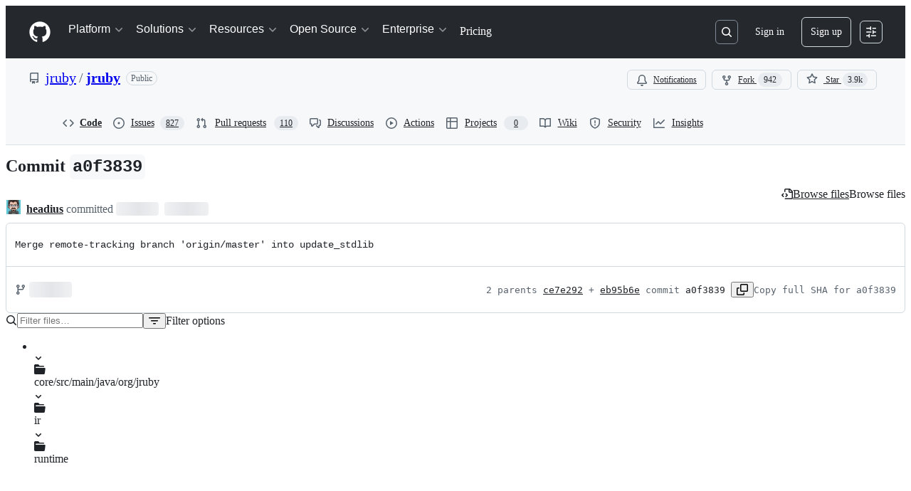

--- FILE ---
content_type: text/html; charset=utf-8
request_url: https://github.com/jruby/jruby/commit/a0f383911273635b01c72db6e418f052a55c3d8b
body_size: 66630
content:






<!DOCTYPE html>
<html
  lang="en"
  
  data-color-mode="auto" data-light-theme="light" data-dark-theme="dark"
  data-a11y-animated-images="system" data-a11y-link-underlines="true"
  
  >




  <head>
    <meta charset="utf-8">
  <link rel="dns-prefetch" href="https://github.githubassets.com">
  <link rel="dns-prefetch" href="https://avatars.githubusercontent.com">
  <link rel="dns-prefetch" href="https://github-cloud.s3.amazonaws.com">
  <link rel="dns-prefetch" href="https://user-images.githubusercontent.com/">
  <link rel="preconnect" href="https://github.githubassets.com" crossorigin>
  <link rel="preconnect" href="https://avatars.githubusercontent.com">

  


  <link crossorigin="anonymous" media="all" rel="stylesheet" href="https://github.githubassets.com/assets/light-dac525bbd821.css" /><link crossorigin="anonymous" media="all" rel="stylesheet" href="https://github.githubassets.com/assets/light_high_contrast-56ccf4057897.css" /><link crossorigin="anonymous" media="all" rel="stylesheet" href="https://github.githubassets.com/assets/dark-784387e86ac0.css" /><link crossorigin="anonymous" media="all" rel="stylesheet" href="https://github.githubassets.com/assets/dark_high_contrast-79bd5fd84a86.css" /><link data-color-theme="light" crossorigin="anonymous" media="all" rel="stylesheet" data-href="https://github.githubassets.com/assets/light-dac525bbd821.css" /><link data-color-theme="light_high_contrast" crossorigin="anonymous" media="all" rel="stylesheet" data-href="https://github.githubassets.com/assets/light_high_contrast-56ccf4057897.css" /><link data-color-theme="light_colorblind" crossorigin="anonymous" media="all" rel="stylesheet" data-href="https://github.githubassets.com/assets/light_colorblind-0e24752a7d2b.css" /><link data-color-theme="light_colorblind_high_contrast" crossorigin="anonymous" media="all" rel="stylesheet" data-href="https://github.githubassets.com/assets/light_colorblind_high_contrast-412af2517363.css" /><link data-color-theme="light_tritanopia" crossorigin="anonymous" media="all" rel="stylesheet" data-href="https://github.githubassets.com/assets/light_tritanopia-6186e83663dc.css" /><link data-color-theme="light_tritanopia_high_contrast" crossorigin="anonymous" media="all" rel="stylesheet" data-href="https://github.githubassets.com/assets/light_tritanopia_high_contrast-9d33c7aea2e7.css" /><link data-color-theme="dark" crossorigin="anonymous" media="all" rel="stylesheet" data-href="https://github.githubassets.com/assets/dark-784387e86ac0.css" /><link data-color-theme="dark_high_contrast" crossorigin="anonymous" media="all" rel="stylesheet" data-href="https://github.githubassets.com/assets/dark_high_contrast-79bd5fd84a86.css" /><link data-color-theme="dark_colorblind" crossorigin="anonymous" media="all" rel="stylesheet" data-href="https://github.githubassets.com/assets/dark_colorblind-75db11311555.css" /><link data-color-theme="dark_colorblind_high_contrast" crossorigin="anonymous" media="all" rel="stylesheet" data-href="https://github.githubassets.com/assets/dark_colorblind_high_contrast-f2c1045899a2.css" /><link data-color-theme="dark_tritanopia" crossorigin="anonymous" media="all" rel="stylesheet" data-href="https://github.githubassets.com/assets/dark_tritanopia-f46d293c6ff3.css" /><link data-color-theme="dark_tritanopia_high_contrast" crossorigin="anonymous" media="all" rel="stylesheet" data-href="https://github.githubassets.com/assets/dark_tritanopia_high_contrast-e4b5684db29d.css" /><link data-color-theme="dark_dimmed" crossorigin="anonymous" media="all" rel="stylesheet" data-href="https://github.githubassets.com/assets/dark_dimmed-72c58078e707.css" /><link data-color-theme="dark_dimmed_high_contrast" crossorigin="anonymous" media="all" rel="stylesheet" data-href="https://github.githubassets.com/assets/dark_dimmed_high_contrast-956cb5dfcb85.css" />

  <style type="text/css">
    :root {
      --tab-size-preference: 4;
    }

    pre, code {
      tab-size: var(--tab-size-preference);
    }
  </style>

    <link crossorigin="anonymous" media="all" rel="stylesheet" href="https://github.githubassets.com/assets/primer-primitives-c37d781e2da5.css" />
    <link crossorigin="anonymous" media="all" rel="stylesheet" href="https://github.githubassets.com/assets/primer-dc3bfaf4b78e.css" />
    <link crossorigin="anonymous" media="all" rel="stylesheet" href="https://github.githubassets.com/assets/global-b0ea6cebe9c5.css" />
    <link crossorigin="anonymous" media="all" rel="stylesheet" href="https://github.githubassets.com/assets/github-7b2c79a47cf5.css" />
  <link crossorigin="anonymous" media="all" rel="stylesheet" href="https://github.githubassets.com/assets/repository-5d735668c600.css" />
<link crossorigin="anonymous" media="all" rel="stylesheet" href="https://github.githubassets.com/assets/code-f0247a8b45d0.css" />

  

  <script type="application/json" id="client-env">{"locale":"en","featureFlags":["a11y_status_checks_ruleset","actions_custom_images_public_preview_visibility","actions_custom_images_storage_billing_ui_visibility","actions_enable_snapshot_keyword","actions_image_version_event","actions_workflow_language_service","allow_react_navs_in_turbo","alternate_user_config_repo","api_insights_show_missing_data_banner","arianotify_comprehensive_migration","codespaces_prebuild_region_target_update","coding_agent_model_selection","consolidated_custom_properties_values_table","contentful_lp_footnotes","copilot_3p_agent_hovercards","copilot_agent_cli_public_preview","copilot_agent_sessions_alive_updates","copilot_agent_task_list_v2","copilot_agent_tasks_btn_code_nav","copilot_agent_tasks_btn_code_view","copilot_agent_tasks_btn_code_view_lines","copilot_agent_tasks_btn_repo","copilot_api_agentic_issue_marshal_yaml","copilot_byok_extended_capabilities","copilot_chat_agents_empty_state","copilot_chat_attach_multiple_images","copilot_chat_clear_model_selection_for_default_change","copilot_chat_file_redirect","copilot_chat_input_commands","copilot_chat_opening_thread_switch","copilot_chat_reduce_quota_checks","copilot_chat_search_bar_redirect","copilot_chat_selection_attachments","copilot_chat_vision_in_claude","copilot_chat_vision_preview_gate","copilot_coding_agent_task_response","copilot_custom_copilots","copilot_custom_copilots_feature_preview","copilot_duplicate_thread","copilot_extensions_hide_in_dotcom_chat","copilot_extensions_removal_on_marketplace","copilot_features_raycast_logo","copilot_file_block_ref_matching","copilot_ftp_hyperspace_upgrade_prompt","copilot_icebreakers_experiment_dashboard","copilot_icebreakers_experiment_hyperspace","copilot_immersive_generate_thread_name_async","copilot_immersive_job_result_preview","copilot_immersive_structured_model_picker","copilot_immersive_task_hyperlinking","copilot_immersive_task_within_chat_thread","copilot_org_policy_page_focus_mode","copilot_redirect_header_button_to_agents","copilot_security_alert_assignee_options","copilot_share_active_subthread","copilot_spaces_ga","copilot_spaces_individual_policies_ga","copilot_spaces_public_access_to_user_owned_spaces","copilot_spaces_read_access_to_user_owned_spaces","copilot_spaces_report_abuse","copilot_spark_empty_state","copilot_spark_handle_nil_friendly_name","copilot_stable_conversation_view","copilot_swe_agent_progress_commands","copilot_swe_agent_use_subagents","copilot_unconfigured_is_inherited","dashboard_lists_max_age_filter","dashboard_universe_2025_feedback_dialog","dom_node_counts","enterprise_ai_controls","failbot_report_error_react_apps_on_page","fetch_graphql_ignore_fetch_network_errors","flex_cta_groups_mvp","global_nav_react_edit_status_dialog","global_nav_react_feature_preview","global_nav_react_teams_settings_page","global_nav_react_top_repos_api_caching","global_nav_repo_picker_debounce","hyperspace_2025_logged_out_batch_1","initial_per_page_pagination_updates","issue_fields_global_search","issue_fields_report_usage","issue_fields_timeline_events","issues_cache_operation_timeout","issues_cca_assign_actor_with_agent","issues_check_is_repository_writable","issues_expanded_file_types","issues_lazy_load_comment_box_suggestions","issues_preheating_dependency_issues","issues_preheating_issue_row","issues_preheating_memex","issues_preheating_parent_issue","issues_preheating_secondary","issues_preheating_sub_issues","issues_preheating_timeline_issues","issues_react_bots_timeline_pagination","issues_react_chrome_container_query_fix","issues_react_client_side_caching_analytics","issues_react_extended_preheat_analytics","issues_react_label_picker_debounce_filter","issues_react_labelpicker_patch","issues_react_prohibit_title_fallback","issues_react_safari_scroll_preservation","issues_react_turbo_cache_navigation","issues_react_use_turbo_for_cross_repo_navigation","issues_report_sidebar_interactions","lifecycle_label_name_updates","marketing_pages_search_explore_provider","memex_default_issue_create_repository","memex_display_button_config_menu","memex_grouped_by_edit_route","memex_live_update_hovercard","memex_mwl_filter_field_delimiter","mission_control_retry_on_401","mission_control_safe_token_clearing","mission_control_use_body_html","open_agent_session_in_vscode_insiders","open_agent_session_in_vscode_stable","primer_react_css_has_selector_perf","projects_assignee_max_limit","prs_conversations_react_split","react_profile_user_status_dialog_enabled","react_quality_profiling","repo_insights_all_traffic_endpoint","repos_insights_remove_new_url","ruleset_deletion_confirmation","sample_network_conn_type","site_calculator_actions_2025","site_features_copilot_universe","site_homepage_collaborate_video","site_homepage_contentful","site_homepage_eyebrow_banner","site_homepage_universe_animations","site_msbuild_webgl_hero","spark_prompt_secret_scanning","spark_server_connection_status","swe_agent_member_requests","viewscreen_sandbox","webp_support","workbench_store_readonly"],"copilotApiOverrideUrl":"https://api.githubcopilot.com"}</script>
<script crossorigin="anonymous" type="application/javascript" src="https://github.githubassets.com/assets/high-contrast-cookie-ff2c933fbe48.js"></script>
<script crossorigin="anonymous" type="application/javascript" src="https://github.githubassets.com/assets/wp-runtime-1f2cc8d0dcae.js" defer="defer"></script>
<script crossorigin="anonymous" type="application/javascript" src="https://github.githubassets.com/assets/78298-e2b301acbc0e.js" defer="defer"></script>
<script crossorigin="anonymous" type="application/javascript" src="https://github.githubassets.com/assets/6488-de87864e6818.js" defer="defer"></script>
<script crossorigin="anonymous" type="application/javascript" src="https://github.githubassets.com/assets/82075-0a62077d7865.js" defer="defer"></script>
<script crossorigin="anonymous" type="application/javascript" src="https://github.githubassets.com/assets/environment-4b1518f5fbee.js" defer="defer"></script>
<script crossorigin="anonymous" type="application/javascript" src="https://github.githubassets.com/assets/97068-2c8e697c6e8c.js" defer="defer"></script>
<script crossorigin="anonymous" type="application/javascript" src="https://github.githubassets.com/assets/43784-4652ae97a661.js" defer="defer"></script>
<script crossorigin="anonymous" type="application/javascript" src="https://github.githubassets.com/assets/4712-6fc930a63a4b.js" defer="defer"></script>
<script crossorigin="anonymous" type="application/javascript" src="https://github.githubassets.com/assets/81028-4fa90b716172.js" defer="defer"></script>
<script crossorigin="anonymous" type="application/javascript" src="https://github.githubassets.com/assets/74911-313e1ea8beda.js" defer="defer"></script>
<script crossorigin="anonymous" type="application/javascript" src="https://github.githubassets.com/assets/91853-448038d8f9ef.js" defer="defer"></script>
<script crossorigin="anonymous" type="application/javascript" src="https://github.githubassets.com/assets/78143-31968346cf4c.js" defer="defer"></script>
<script crossorigin="anonymous" type="application/javascript" src="https://github.githubassets.com/assets/78954-eeadcb8a29db.js" defer="defer"></script>
<script crossorigin="anonymous" type="application/javascript" src="https://github.githubassets.com/assets/github-elements-c96932270531.js" defer="defer"></script>
<script crossorigin="anonymous" type="application/javascript" src="https://github.githubassets.com/assets/element-registry-6dc66e4ce1b2.js" defer="defer"></script>
<script crossorigin="anonymous" type="application/javascript" src="https://github.githubassets.com/assets/react-core-fbb7101a5e29.js" defer="defer"></script>
<script crossorigin="anonymous" type="application/javascript" src="https://github.githubassets.com/assets/react-lib-b492ee0e2c35.js" defer="defer"></script>
<script crossorigin="anonymous" type="application/javascript" src="https://github.githubassets.com/assets/90780-1a0f3d593ff0.js" defer="defer"></script>
<script crossorigin="anonymous" type="application/javascript" src="https://github.githubassets.com/assets/28546-ee41c9313871.js" defer="defer"></script>
<script crossorigin="anonymous" type="application/javascript" src="https://github.githubassets.com/assets/17688-a9e16fb5ed13.js" defer="defer"></script>
<script crossorigin="anonymous" type="application/javascript" src="https://github.githubassets.com/assets/15938-1bc2c363d5ed.js" defer="defer"></script>
<script crossorigin="anonymous" type="application/javascript" src="https://github.githubassets.com/assets/70191-36bdeb9f5eb6.js" defer="defer"></script>
<script crossorigin="anonymous" type="application/javascript" src="https://github.githubassets.com/assets/7332-5ea4ccf72018.js" defer="defer"></script>
<script crossorigin="anonymous" type="application/javascript" src="https://github.githubassets.com/assets/66721-c03c0d8e4fbe.js" defer="defer"></script>
<script crossorigin="anonymous" type="application/javascript" src="https://github.githubassets.com/assets/51519-d05cf6658c87.js" defer="defer"></script>
<script crossorigin="anonymous" type="application/javascript" src="https://github.githubassets.com/assets/27376-1e4a947f926f.js" defer="defer"></script>
<script crossorigin="anonymous" type="application/javascript" src="https://github.githubassets.com/assets/96384-750ef5263abe.js" defer="defer"></script>
<script crossorigin="anonymous" type="application/javascript" src="https://github.githubassets.com/assets/19718-302da6273821.js" defer="defer"></script>
<script crossorigin="anonymous" type="application/javascript" src="https://github.githubassets.com/assets/behaviors-b1be3c8dda2b.js" defer="defer"></script>
<script crossorigin="anonymous" type="application/javascript" src="https://github.githubassets.com/assets/37911-38a50fdf7d79.js" defer="defer"></script>
<script crossorigin="anonymous" type="application/javascript" src="https://github.githubassets.com/assets/notifications-global-945a9cf8a11b.js" defer="defer"></script>
<script crossorigin="anonymous" type="application/javascript" src="https://github.githubassets.com/assets/97582-905c58277a41.js" defer="defer"></script>
<script crossorigin="anonymous" type="application/javascript" src="https://github.githubassets.com/assets/50170-e702810dc9f9.js" defer="defer"></script>
<script crossorigin="anonymous" type="application/javascript" src="https://github.githubassets.com/assets/70894-7e754072a108.js" defer="defer"></script>
<script crossorigin="anonymous" type="application/javascript" src="https://github.githubassets.com/assets/90787-9c76db2bc97d.js" defer="defer"></script>
<script crossorigin="anonymous" type="application/javascript" src="https://github.githubassets.com/assets/55526-cc4799be07b0.js" defer="defer"></script>
<script crossorigin="anonymous" type="application/javascript" src="https://github.githubassets.com/assets/diffs-e2ccaf5ec760.js" defer="defer"></script>
  
  <script crossorigin="anonymous" type="application/javascript" src="https://github.githubassets.com/assets/primer-react-461f94d12ce0.js" defer="defer"></script>
<script crossorigin="anonymous" type="application/javascript" src="https://github.githubassets.com/assets/octicons-react-a215e6ee021a.js" defer="defer"></script>
<script crossorigin="anonymous" type="application/javascript" src="https://github.githubassets.com/assets/31475-2b0a1453a474.js" defer="defer"></script>
<script crossorigin="anonymous" type="application/javascript" src="https://github.githubassets.com/assets/42892-86c578f4fa0a.js" defer="defer"></script>
<script crossorigin="anonymous" type="application/javascript" src="https://github.githubassets.com/assets/62522-3e3f44aed73b.js" defer="defer"></script>
<script crossorigin="anonymous" type="application/javascript" src="https://github.githubassets.com/assets/99418-9d4961969e0d.js" defer="defer"></script>
<script crossorigin="anonymous" type="application/javascript" src="https://github.githubassets.com/assets/30587-8ee8ce5d4e19.js" defer="defer"></script>
<script crossorigin="anonymous" type="application/javascript" src="https://github.githubassets.com/assets/72471-29a70f0e5076.js" defer="defer"></script>
<script crossorigin="anonymous" type="application/javascript" src="https://github.githubassets.com/assets/55229-566f8feccfd6.js" defer="defer"></script>
<script crossorigin="anonymous" type="application/javascript" src="https://github.githubassets.com/assets/33915-05ba9b3edc31.js" defer="defer"></script>
<script crossorigin="anonymous" type="application/javascript" src="https://github.githubassets.com/assets/95768-6ebf46d0e6e7.js" defer="defer"></script>
<script crossorigin="anonymous" type="application/javascript" src="https://github.githubassets.com/assets/62469-7063f8c06f17.js" defer="defer"></script>
<script crossorigin="anonymous" type="application/javascript" src="https://github.githubassets.com/assets/51220-1830aac4fd9d.js" defer="defer"></script>
<script crossorigin="anonymous" type="application/javascript" src="https://github.githubassets.com/assets/40420-35fe8a8a8f6e.js" defer="defer"></script>
<script crossorigin="anonymous" type="application/javascript" src="https://github.githubassets.com/assets/67602-b6c420946f9c.js" defer="defer"></script>
<script crossorigin="anonymous" type="application/javascript" src="https://github.githubassets.com/assets/18312-eae0b7b61115.js" defer="defer"></script>
<script crossorigin="anonymous" type="application/javascript" src="https://github.githubassets.com/assets/26744-863875e3115b.js" defer="defer"></script>
<script crossorigin="anonymous" type="application/javascript" src="https://github.githubassets.com/assets/57026-d062b09b7206.js" defer="defer"></script>
<script crossorigin="anonymous" type="application/javascript" src="https://github.githubassets.com/assets/90254-356bb354e3d0.js" defer="defer"></script>
<script crossorigin="anonymous" type="application/javascript" src="https://github.githubassets.com/assets/89332-479350a254d3.js" defer="defer"></script>
<script crossorigin="anonymous" type="application/javascript" src="https://github.githubassets.com/assets/24774-d8e1865f3223.js" defer="defer"></script>
<script crossorigin="anonymous" type="application/javascript" src="https://github.githubassets.com/assets/95767-f639a842de56.js" defer="defer"></script>
<script crossorigin="anonymous" type="application/javascript" src="https://github.githubassets.com/assets/66218-317ef4ff3c9f.js" defer="defer"></script>
<script crossorigin="anonymous" type="application/javascript" src="https://github.githubassets.com/assets/50588-d2c8fb0c44dd.js" defer="defer"></script>
<script crossorigin="anonymous" type="application/javascript" src="https://github.githubassets.com/assets/25407-c87b08869f80.js" defer="defer"></script>
<script crossorigin="anonymous" type="application/javascript" src="https://github.githubassets.com/assets/83494-6080b2cc4c29.js" defer="defer"></script>
<script crossorigin="anonymous" type="application/javascript" src="https://github.githubassets.com/assets/83463-3590ac89ce94.js" defer="defer"></script>
<script crossorigin="anonymous" type="application/javascript" src="https://github.githubassets.com/assets/87670-b9ce40fb4abc.js" defer="defer"></script>
<script crossorigin="anonymous" type="application/javascript" src="https://github.githubassets.com/assets/40771-e74947e93afa.js" defer="defer"></script>
<script crossorigin="anonymous" type="application/javascript" src="https://github.githubassets.com/assets/66990-8cfcfaccee61.js" defer="defer"></script>
<script crossorigin="anonymous" type="application/javascript" src="https://github.githubassets.com/assets/39360-38c103833e0a.js" defer="defer"></script>
<script crossorigin="anonymous" type="application/javascript" src="https://github.githubassets.com/assets/29665-1d34baf5b8ee.js" defer="defer"></script>
<script crossorigin="anonymous" type="application/javascript" src="https://github.githubassets.com/assets/4817-04011b02de2f.js" defer="defer"></script>
<script crossorigin="anonymous" type="application/javascript" src="https://github.githubassets.com/assets/91232-e2ace26ba06d.js" defer="defer"></script>
<script crossorigin="anonymous" type="application/javascript" src="https://github.githubassets.com/assets/30721-f0d446f2c0c1.js" defer="defer"></script>
<script crossorigin="anonymous" type="application/javascript" src="https://github.githubassets.com/assets/37294-93a3ce7d21e0.js" defer="defer"></script>
<script crossorigin="anonymous" type="application/javascript" src="https://github.githubassets.com/assets/2635-3ed0898845c0.js" defer="defer"></script>
<script crossorigin="anonymous" type="application/javascript" src="https://github.githubassets.com/assets/81171-757517779b01.js" defer="defer"></script>
<script crossorigin="anonymous" type="application/javascript" src="https://github.githubassets.com/assets/99808-82ea480038ad.js" defer="defer"></script>
<script crossorigin="anonymous" type="application/javascript" src="https://github.githubassets.com/assets/49498-52a9cb247599.js" defer="defer"></script>
<script crossorigin="anonymous" type="application/javascript" src="https://github.githubassets.com/assets/67071-eef750ace967.js" defer="defer"></script>
<script crossorigin="anonymous" type="application/javascript" src="https://github.githubassets.com/assets/34912-2f3f36d17c73.js" defer="defer"></script>
<script crossorigin="anonymous" type="application/javascript" src="https://github.githubassets.com/assets/65440-a7ca58a065b0.js" defer="defer"></script>
<script crossorigin="anonymous" type="application/javascript" src="https://github.githubassets.com/assets/35518-e3c0fc265ef6.js" defer="defer"></script>
<script crossorigin="anonymous" type="application/javascript" src="https://github.githubassets.com/assets/16729-e14af1795963.js" defer="defer"></script>
<script crossorigin="anonymous" type="application/javascript" src="https://github.githubassets.com/assets/6623-a8b7048e3210.js" defer="defer"></script>
<script crossorigin="anonymous" type="application/javascript" src="https://github.githubassets.com/assets/44185-ee8cad5884c1.js" defer="defer"></script>
<script crossorigin="anonymous" type="application/javascript" src="https://github.githubassets.com/assets/60726-67d325399b85.js" defer="defer"></script>
<script crossorigin="anonymous" type="application/javascript" src="https://github.githubassets.com/assets/84268-d79209b2cf7b.js" defer="defer"></script>
<script crossorigin="anonymous" type="application/javascript" src="https://github.githubassets.com/assets/commits-bd1b3ee46570.js" defer="defer"></script>
<link crossorigin="anonymous" media="all" rel="stylesheet" href="https://github.githubassets.com/assets/primer-react.7d74e12fb6d12081c276.module.css" />
<link crossorigin="anonymous" media="all" rel="stylesheet" href="https://github.githubassets.com/assets/35518.35dbd51f665c42e59448.module.css" />
<link crossorigin="anonymous" media="all" rel="stylesheet" href="https://github.githubassets.com/assets/commits.69548cf6af726bdfe681.module.css" />

  <script crossorigin="anonymous" type="application/javascript" src="https://github.githubassets.com/assets/51380-a378372ba7d3.js" defer="defer"></script>
<script crossorigin="anonymous" type="application/javascript" src="https://github.githubassets.com/assets/35191-0f343ed740c3.js" defer="defer"></script>
<script crossorigin="anonymous" type="application/javascript" src="https://github.githubassets.com/assets/notifications-subscriptions-menu-3afd27db6ffb.js" defer="defer"></script>
<link crossorigin="anonymous" media="all" rel="stylesheet" href="https://github.githubassets.com/assets/primer-react.7d74e12fb6d12081c276.module.css" />
<link crossorigin="anonymous" media="all" rel="stylesheet" href="https://github.githubassets.com/assets/notifications-subscriptions-menu.933100a30c03fd4e8ae4.module.css" />


  <title>Merge remote-tracking branch &#39;origin/master&#39; into update_stdlib · jruby/jruby@a0f3839 · GitHub</title>



  <meta name="route-pattern" content="/:user_id/:repository/commit/:name(/*path)" data-turbo-transient>
  <meta name="route-controller" content="commit" data-turbo-transient>
  <meta name="route-action" content="show" data-turbo-transient>
  <meta name="fetch-nonce" content="v2:19ef7e2e-f36e-5b91-d13e-7a3eb1c5be06">

    
  <meta name="current-catalog-service-hash" content="f3abb0cc802f3d7b95fc8762b94bdcb13bf39634c40c357301c4aa1d67a256fb">


  <meta name="request-id" content="A684:BAB60:624F389:8149853:696C410F" data-pjax-transient="true"/><meta name="html-safe-nonce" content="4eabef1ffb6a745e9ad7324291841b5cef8e793a39060531471fccf2953fb4fc" data-pjax-transient="true"/><meta name="visitor-payload" content="eyJyZWZlcnJlciI6IiIsInJlcXVlc3RfaWQiOiJBNjg0OkJBQjYwOjYyNEYzODk6ODE0OTg1Mzo2OTZDNDEwRiIsInZpc2l0b3JfaWQiOiI2MjQ4MzEwODgyMDI2OTMwNDQ3IiwicmVnaW9uX2VkZ2UiOiJpYWQiLCJyZWdpb25fcmVuZGVyIjoiaWFkIn0=" data-pjax-transient="true"/><meta name="visitor-hmac" content="0f29600abd2b917fa08e0014fca46492088d8b3912c283b1523a3089a05240da" data-pjax-transient="true"/>


    <meta name="hovercard-subject-tag" content="repository:168370" data-turbo-transient>


  <meta name="github-keyboard-shortcuts" content="repository,commits,copilot" data-turbo-transient="true" />
  

  <meta name="selected-link" value="repo_commits" data-turbo-transient>
  <link rel="assets" href="https://github.githubassets.com/">

    <meta name="google-site-verification" content="Apib7-x98H0j5cPqHWwSMm6dNU4GmODRoqxLiDzdx9I">

<meta name="octolytics-url" content="https://collector.github.com/github/collect" />

  <meta name="analytics-location" content="/&lt;user-name&gt;/&lt;repo-name&gt;/commit/show" data-turbo-transient="true" />

  




    <meta name="user-login" content="">

  

    <meta name="viewport" content="width=device-width">

    

      <meta name="description" content="JRuby, an implementation of Ruby on the JVM. Contribute to jruby/jruby development by creating an account on GitHub.">

      <link rel="search" type="application/opensearchdescription+xml" href="/opensearch.xml" title="GitHub">

    <link rel="fluid-icon" href="https://github.com/fluidicon.png" title="GitHub">
    <meta property="fb:app_id" content="1401488693436528">
    <meta name="apple-itunes-app" content="app-id=1477376905, app-argument=https://github.com/jruby/jruby/commit/a0f383911273635b01c72db6e418f052a55c3d8b" />

      <meta name="twitter:image" content="https://opengraph.githubassets.com/a8c6fdc92d6606763163b3b2002e236b7f7697095cc003272c58bf469ffc5c97/jruby/jruby/commit/a0f383911273635b01c72db6e418f052a55c3d8b" /><meta name="twitter:site" content="@github" /><meta name="twitter:card" content="summary_large_image" /><meta name="twitter:title" content="Merge remote-tracking branch &#39;origin/master&#39; into update_stdlib · jruby/jruby@a0f3839" /><meta name="twitter:description" content="" />
  <meta property="og:image" content="https://opengraph.githubassets.com/a8c6fdc92d6606763163b3b2002e236b7f7697095cc003272c58bf469ffc5c97/jruby/jruby/commit/a0f383911273635b01c72db6e418f052a55c3d8b" /><meta property="og:image:width" content="1200" /><meta property="og:image:height" content="600" /><meta property="og:site_name" content="GitHub" /><meta property="og:type" content="object" /><meta property="og:title" content="Merge remote-tracking branch &#39;origin/master&#39; into update_stdlib · jruby/jruby@a0f3839" /><meta property="og:url" content="/jruby/jruby/commit/a0f383911273635b01c72db6e418f052a55c3d8b" /><meta property="og:updated_time" content="1415146869" />
  




      <meta name="hostname" content="github.com">



        <meta name="expected-hostname" content="github.com">


  <meta http-equiv="x-pjax-version" content="3581e4945ff8c1c9f4f04f4754a98e461afd48de58b94da42d40434abbc400da" data-turbo-track="reload">
  <meta http-equiv="x-pjax-csp-version" content="21a43568025709b66240454fc92d4f09335a96863f8ab1c46b4a07f6a5b67102" data-turbo-track="reload">
  <meta http-equiv="x-pjax-css-version" content="55b0505ced03db2ce471b1617daeace5e7a81657042cfd93a3d10d1fb8695d21" data-turbo-track="reload">
  <meta http-equiv="x-pjax-js-version" content="5f99f7c1d70f01da5b93e5ca90303359738944d8ab470e396496262c66e60b8d" data-turbo-track="reload">

  <meta name="turbo-cache-control" content="no-preview" data-turbo-transient="">

      <meta name="turbo-cache-control" content="no-cache" data-turbo-transient>

    <meta data-hydrostats="publish">

  <meta name="go-import" content="github.com/jruby/jruby git https://github.com/jruby/jruby.git">

  <meta name="octolytics-dimension-user_id" content="55687" /><meta name="octolytics-dimension-user_login" content="jruby" /><meta name="octolytics-dimension-repository_id" content="168370" /><meta name="octolytics-dimension-repository_nwo" content="jruby/jruby" /><meta name="octolytics-dimension-repository_public" content="true" /><meta name="octolytics-dimension-repository_is_fork" content="false" /><meta name="octolytics-dimension-repository_network_root_id" content="168370" /><meta name="octolytics-dimension-repository_network_root_nwo" content="jruby/jruby" />



      <meta name="robots" content="noindex, nofollow" />


    <meta name="turbo-body-classes" content="logged-out env-production page-responsive">
  <meta name="disable-turbo" content="false">


  <meta name="browser-stats-url" content="https://api.github.com/_private/browser/stats">

  <meta name="browser-errors-url" content="https://api.github.com/_private/browser/errors">

  <meta name="release" content="38f4d3209478aaeff3ef254f1919defede86af41">
  <meta name="ui-target" content="full">

  <link rel="mask-icon" href="https://github.githubassets.com/assets/pinned-octocat-093da3e6fa40.svg" color="#000000">
  <link rel="alternate icon" class="js-site-favicon" type="image/png" href="https://github.githubassets.com/favicons/favicon.png">
  <link rel="icon" class="js-site-favicon" type="image/svg+xml" href="https://github.githubassets.com/favicons/favicon.svg" data-base-href="https://github.githubassets.com/favicons/favicon">

<meta name="theme-color" content="#1e2327">
<meta name="color-scheme" content="light dark" />


  <link rel="manifest" href="/manifest.json" crossOrigin="use-credentials">

  </head>

  <body class="logged-out env-production page-responsive" style="word-wrap: break-word;" >
    <div data-turbo-body class="logged-out env-production page-responsive" style="word-wrap: break-word;" >
      <div id="__primerPortalRoot__" role="region" style="z-index: 1000; position: absolute; width: 100%;" data-turbo-permanent></div>
      



    <div class="position-relative header-wrapper js-header-wrapper ">
      <a href="#start-of-content" data-skip-target-assigned="false" class="px-2 py-4 color-bg-accent-emphasis color-fg-on-emphasis show-on-focus js-skip-to-content">Skip to content</a>

      <span data-view-component="true" class="progress-pjax-loader Progress position-fixed width-full">
    <span style="width: 0%;" data-view-component="true" class="Progress-item progress-pjax-loader-bar left-0 top-0 color-bg-accent-emphasis"></span>
</span>      
      
      <link crossorigin="anonymous" media="all" rel="stylesheet" href="https://github.githubassets.com/assets/primer-react.7d74e12fb6d12081c276.module.css" />
<link crossorigin="anonymous" media="all" rel="stylesheet" href="https://github.githubassets.com/assets/keyboard-shortcuts-dialog.29aaeaafa90f007c6f61.module.css" />

<react-partial
  partial-name="keyboard-shortcuts-dialog"
  data-ssr="false"
  data-attempted-ssr="false"
  data-react-profiling="true"
>
  
  <script type="application/json" data-target="react-partial.embeddedData">{"props":{"docsUrl":"https://docs.github.com/get-started/accessibility/keyboard-shortcuts"}}</script>
  <div data-target="react-partial.reactRoot"></div>
</react-partial>





      

          

              
<script crossorigin="anonymous" type="application/javascript" src="https://github.githubassets.com/assets/21481-a66c6eab7bbf.js" defer="defer"></script>
<script crossorigin="anonymous" type="application/javascript" src="https://github.githubassets.com/assets/85110-5c8beb884518.js" defer="defer"></script>
<script crossorigin="anonymous" type="application/javascript" src="https://github.githubassets.com/assets/sessions-980e43e5da6c.js" defer="defer"></script>

<style>
  /* Override primer focus outline color for marketing header dropdown links for better contrast */
  [data-color-mode="light"] .HeaderMenu-dropdown-link:focus-visible,
  [data-color-mode="light"] .HeaderMenu-trailing-link a:focus-visible {
    outline-color: var(--color-accent-fg);
  }
</style>

<header class="HeaderMktg header-logged-out js-details-container js-header Details f4 py-3" role="banner" data-is-top="true" data-color-mode=light data-light-theme=light data-dark-theme=dark>
  <h2 class="sr-only">Navigation Menu</h2>

  <button type="button" class="HeaderMktg-backdrop d-lg-none border-0 position-fixed top-0 left-0 width-full height-full js-details-target" aria-label="Toggle navigation">
    <span class="d-none">Toggle navigation</span>
  </button>

  <div class="d-flex flex-column flex-lg-row flex-items-center px-3 px-md-4 px-lg-5 height-full position-relative z-1">
    <div class="d-flex flex-justify-between flex-items-center width-full width-lg-auto">
      <div class="flex-1">
        <button aria-label="Toggle navigation" aria-expanded="false" type="button" data-view-component="true" class="js-details-target js-nav-padding-recalculate js-header-menu-toggle Button--link Button--medium Button d-lg-none color-fg-inherit p-1">  <span class="Button-content">
    <span class="Button-label"><div class="HeaderMenu-toggle-bar rounded my-1"></div>
            <div class="HeaderMenu-toggle-bar rounded my-1"></div>
            <div class="HeaderMenu-toggle-bar rounded my-1"></div></span>
  </span>
</button>
      </div>

      <a class="mr-lg-3 color-fg-inherit flex-order-2 js-prevent-focus-on-mobile-nav"
        href="/"
        aria-label="Homepage"
        data-analytics-event="{&quot;category&quot;:&quot;Marketing nav&quot;,&quot;action&quot;:&quot;click to go to homepage&quot;,&quot;label&quot;:&quot;ref_page:Marketing;ref_cta:Logomark;ref_loc:Header&quot;}">
        <svg height="32" aria-hidden="true" viewBox="0 0 24 24" version="1.1" width="32" data-view-component="true" class="octicon octicon-mark-github">
    <path d="M12 1C5.923 1 1 5.923 1 12c0 4.867 3.149 8.979 7.521 10.436.55.096.756-.233.756-.522 0-.262-.013-1.128-.013-2.049-2.764.509-3.479-.674-3.699-1.292-.124-.317-.66-1.293-1.127-1.554-.385-.207-.936-.715-.014-.729.866-.014 1.485.797 1.691 1.128.99 1.663 2.571 1.196 3.204.907.096-.715.385-1.196.701-1.471-2.448-.275-5.005-1.224-5.005-5.432 0-1.196.426-2.186 1.128-2.956-.111-.275-.496-1.402.11-2.915 0 0 .921-.288 3.024 1.128a10.193 10.193 0 0 1 2.75-.371c.936 0 1.871.123 2.75.371 2.104-1.43 3.025-1.128 3.025-1.128.605 1.513.221 2.64.111 2.915.701.77 1.127 1.747 1.127 2.956 0 4.222-2.571 5.157-5.019 5.432.399.344.743 1.004.743 2.035 0 1.471-.014 2.654-.014 3.025 0 .289.206.632.756.522C19.851 20.979 23 16.854 23 12c0-6.077-4.922-11-11-11Z"></path>
</svg>
      </a>

      <div class="d-flex flex-1 flex-order-2 text-right d-lg-none gap-2 flex-justify-end">
          <a
            href="/login?return_to=https%3A%2F%2Fgithub.com%2Fjruby%2Fjruby%2Fcommit%2Fa0f383911273635b01c72db6e418f052a55c3d8b"
            class="HeaderMenu-link HeaderMenu-button d-inline-flex f5 no-underline border color-border-default rounded-2 px-2 py-1 color-fg-inherit js-prevent-focus-on-mobile-nav"
            data-hydro-click="{&quot;event_type&quot;:&quot;authentication.click&quot;,&quot;payload&quot;:{&quot;location_in_page&quot;:&quot;site header menu&quot;,&quot;repository_id&quot;:null,&quot;auth_type&quot;:&quot;SIGN_UP&quot;,&quot;originating_url&quot;:&quot;https://github.com/jruby/jruby/commit/a0f383911273635b01c72db6e418f052a55c3d8b&quot;,&quot;user_id&quot;:null}}" data-hydro-click-hmac="36c1f122010e2a8cdd2c39ead0237eeb5526d334cf787928e7b2978d0894c7eb"
            data-analytics-event="{&quot;category&quot;:&quot;Marketing nav&quot;,&quot;action&quot;:&quot;click to Sign in&quot;,&quot;label&quot;:&quot;ref_page:Marketing;ref_cta:Sign in;ref_loc:Header&quot;}"
          >
            Sign in
          </a>
              <div class="AppHeader-appearanceSettings">
    <react-partial-anchor>
      <button data-target="react-partial-anchor.anchor" id="icon-button-c4a2307a-e350-4d4a-bcd8-5f2cfbe7ee68" aria-labelledby="tooltip-27663839-0585-49ff-8abc-3d7fbde605fc" type="button" disabled="disabled" data-view-component="true" class="Button Button--iconOnly Button--invisible Button--medium AppHeader-button HeaderMenu-link border cursor-wait">  <svg aria-hidden="true" height="16" viewBox="0 0 16 16" version="1.1" width="16" data-view-component="true" class="octicon octicon-sliders Button-visual">
    <path d="M15 2.75a.75.75 0 0 1-.75.75h-4a.75.75 0 0 1 0-1.5h4a.75.75 0 0 1 .75.75Zm-8.5.75v1.25a.75.75 0 0 0 1.5 0v-4a.75.75 0 0 0-1.5 0V2H1.75a.75.75 0 0 0 0 1.5H6.5Zm1.25 5.25a.75.75 0 0 0 0-1.5h-6a.75.75 0 0 0 0 1.5h6ZM15 8a.75.75 0 0 1-.75.75H11.5V10a.75.75 0 1 1-1.5 0V6a.75.75 0 0 1 1.5 0v1.25h2.75A.75.75 0 0 1 15 8Zm-9 5.25v-2a.75.75 0 0 0-1.5 0v1.25H1.75a.75.75 0 0 0 0 1.5H4.5v1.25a.75.75 0 0 0 1.5 0v-2Zm9 0a.75.75 0 0 1-.75.75h-6a.75.75 0 0 1 0-1.5h6a.75.75 0 0 1 .75.75Z"></path>
</svg>
</button><tool-tip id="tooltip-27663839-0585-49ff-8abc-3d7fbde605fc" for="icon-button-c4a2307a-e350-4d4a-bcd8-5f2cfbe7ee68" popover="manual" data-direction="s" data-type="label" data-view-component="true" class="sr-only position-absolute">Appearance settings</tool-tip>

      <template data-target="react-partial-anchor.template">
        <link crossorigin="anonymous" media="all" rel="stylesheet" href="https://github.githubassets.com/assets/primer-react.7d74e12fb6d12081c276.module.css" />
<link crossorigin="anonymous" media="all" rel="stylesheet" href="https://github.githubassets.com/assets/appearance-settings.753d458774a2f782559b.module.css" />

<react-partial
  partial-name="appearance-settings"
  data-ssr="false"
  data-attempted-ssr="false"
  data-react-profiling="true"
>
  
  <script type="application/json" data-target="react-partial.embeddedData">{"props":{}}</script>
  <div data-target="react-partial.reactRoot"></div>
</react-partial>


      </template>
    </react-partial-anchor>
  </div>

      </div>
    </div>


    <div class="HeaderMenu js-header-menu height-fit position-lg-relative d-lg-flex flex-column flex-auto top-0">
      <div class="HeaderMenu-wrapper d-flex flex-column flex-self-start flex-lg-row flex-auto rounded rounded-lg-0">
            <link crossorigin="anonymous" media="all" rel="stylesheet" href="https://github.githubassets.com/assets/primer-react.7d74e12fb6d12081c276.module.css" />
<link crossorigin="anonymous" media="all" rel="stylesheet" href="https://github.githubassets.com/assets/marketing-navigation.4bd5b20d56a72071b91a.module.css" />

<react-partial
  partial-name="marketing-navigation"
  data-ssr="true"
  data-attempted-ssr="true"
  data-react-profiling="true"
>
  
  <script type="application/json" data-target="react-partial.embeddedData">{"props":{"should_use_dotcom_links":true}}</script>
  <div data-target="react-partial.reactRoot"><nav class="MarketingNavigation-module__nav--jA9Zq" aria-label="Global"><ul class="MarketingNavigation-module__list--r_vr2"><li><div class="NavDropdown-module__container--bmXM2 js-details-container js-header-menu-item"><button type="button" class="NavDropdown-module__button--Hq9UR js-details-target" aria-expanded="false">Platform<svg aria-hidden="true" focusable="false" class="octicon octicon-chevron-right NavDropdown-module__buttonIcon--SR0Ke" viewBox="0 0 16 16" width="16" height="16" fill="currentColor" display="inline-block" overflow="visible" style="vertical-align:text-bottom"><path d="M6.22 3.22a.75.75 0 0 1 1.06 0l4.25 4.25a.75.75 0 0 1 0 1.06l-4.25 4.25a.751.751 0 0 1-1.042-.018.751.751 0 0 1-.018-1.042L9.94 8 6.22 4.28a.75.75 0 0 1 0-1.06Z"></path></svg></button><div class="NavDropdown-module__dropdown--Ig57Y"><ul class="NavDropdown-module__list--RwSSK"><li><div class="NavGroup-module__group--T925n"><span class="NavGroup-module__title--TdKyz">AI CODE CREATION</span><ul class="NavGroup-module__list--M8eGv"><li><a href="https://github.com/features/copilot" data-analytics-event="{&quot;action&quot;:&quot;github_copilot&quot;,&quot;tag&quot;:&quot;link&quot;,&quot;context&quot;:&quot;platform&quot;,&quot;location&quot;:&quot;navbar&quot;,&quot;label&quot;:&quot;github_copilot_link_platform_navbar&quot;}" class="NavLink-module__link--n48VB"><div class="NavLink-module__text--SdWkb"><svg aria-hidden="true" focusable="false" class="octicon octicon-copilot NavLink-module__icon--h0sw7" viewBox="0 0 24 24" width="24" height="24" fill="currentColor" display="inline-block" overflow="visible" style="vertical-align:text-bottom"><path d="M23.922 16.992c-.861 1.495-5.859 5.023-11.922 5.023-6.063 0-11.061-3.528-11.922-5.023A.641.641 0 0 1 0 16.736v-2.869a.841.841 0 0 1 .053-.22c.372-.935 1.347-2.292 2.605-2.656.167-.429.414-1.055.644-1.517a10.195 10.195 0 0 1-.052-1.086c0-1.331.282-2.499 1.132-3.368.397-.406.89-.717 1.474-.952 1.399-1.136 3.392-2.093 6.122-2.093 2.731 0 4.767.957 6.166 2.093.584.235 1.077.546 1.474.952.85.869 1.132 2.037 1.132 3.368 0 .368-.014.733-.052 1.086.23.462.477 1.088.644 1.517 1.258.364 2.233 1.721 2.605 2.656a.832.832 0 0 1 .053.22v2.869a.641.641 0 0 1-.078.256ZM12.172 11h-.344a4.323 4.323 0 0 1-.355.508C10.703 12.455 9.555 13 7.965 13c-1.725 0-2.989-.359-3.782-1.259a2.005 2.005 0 0 1-.085-.104L4 11.741v6.585c1.435.779 4.514 2.179 8 2.179 3.486 0 6.565-1.4 8-2.179v-6.585l-.098-.104s-.033.045-.085.104c-.793.9-2.057 1.259-3.782 1.259-1.59 0-2.738-.545-3.508-1.492a4.323 4.323 0 0 1-.355-.508h-.016.016Zm.641-2.935c.136 1.057.403 1.913.878 2.497.442.544 1.134.938 2.344.938 1.573 0 2.292-.337 2.657-.751.384-.435.558-1.15.558-2.361 0-1.14-.243-1.847-.705-2.319-.477-.488-1.319-.862-2.824-1.025-1.487-.161-2.192.138-2.533.529-.269.307-.437.808-.438 1.578v.021c0 .265.021.562.063.893Zm-1.626 0c.042-.331.063-.628.063-.894v-.02c-.001-.77-.169-1.271-.438-1.578-.341-.391-1.046-.69-2.533-.529-1.505.163-2.347.537-2.824 1.025-.462.472-.705 1.179-.705 2.319 0 1.211.175 1.926.558 2.361.365.414 1.084.751 2.657.751 1.21 0 1.902-.394 2.344-.938.475-.584.742-1.44.878-2.497Z"></path><path d="M14.5 14.25a1 1 0 0 1 1 1v2a1 1 0 0 1-2 0v-2a1 1 0 0 1 1-1Zm-5 0a1 1 0 0 1 1 1v2a1 1 0 0 1-2 0v-2a1 1 0 0 1 1-1Z"></path></svg><span class="NavLink-module__title--xw3ok">GitHub Copilot</span><span class="NavLink-module__subtitle--qC15H">Write better code with AI</span></div></a></li><li><a href="https://github.com/features/spark" data-analytics-event="{&quot;action&quot;:&quot;github_spark&quot;,&quot;tag&quot;:&quot;link&quot;,&quot;context&quot;:&quot;platform&quot;,&quot;location&quot;:&quot;navbar&quot;,&quot;label&quot;:&quot;github_spark_link_platform_navbar&quot;}" class="NavLink-module__link--n48VB"><div class="NavLink-module__text--SdWkb"><svg aria-hidden="true" focusable="false" class="octicon octicon-sparkle-fill NavLink-module__icon--h0sw7" viewBox="0 0 24 24" width="24" height="24" fill="currentColor" display="inline-block" overflow="visible" style="vertical-align:text-bottom"><path d="M11.296 1.924c.24-.656 1.168-.656 1.408 0l.717 1.958a11.25 11.25 0 0 0 6.697 6.697l1.958.717c.657.24.657 1.168 0 1.408l-1.958.717a11.25 11.25 0 0 0-6.697 6.697l-.717 1.958c-.24.657-1.168.657-1.408 0l-.717-1.958a11.25 11.25 0 0 0-6.697-6.697l-1.958-.717c-.656-.24-.656-1.168 0-1.408l1.958-.717a11.25 11.25 0 0 0 6.697-6.697l.717-1.958Z"></path></svg><span class="NavLink-module__title--xw3ok">GitHub Spark</span><span class="NavLink-module__subtitle--qC15H">Build and deploy intelligent apps</span></div></a></li><li><a href="https://github.com/features/models" data-analytics-event="{&quot;action&quot;:&quot;github_models&quot;,&quot;tag&quot;:&quot;link&quot;,&quot;context&quot;:&quot;platform&quot;,&quot;location&quot;:&quot;navbar&quot;,&quot;label&quot;:&quot;github_models_link_platform_navbar&quot;}" class="NavLink-module__link--n48VB"><div class="NavLink-module__text--SdWkb"><svg aria-hidden="true" focusable="false" class="octicon octicon-ai-model NavLink-module__icon--h0sw7" viewBox="0 0 24 24" width="24" height="24" fill="currentColor" display="inline-block" overflow="visible" style="vertical-align:text-bottom"><path d="M19.375 8.5a3.25 3.25 0 1 1-3.163 4h-3a3.252 3.252 0 0 1-4.443 2.509L7.214 17.76a3.25 3.25 0 1 1-1.342-.674l1.672-2.957A3.238 3.238 0 0 1 6.75 12c0-.907.371-1.727.97-2.316L6.117 6.846A3.253 3.253 0 0 1 1.875 3.75a3.25 3.25 0 1 1 5.526 2.32l1.603 2.836A3.25 3.25 0 0 1 13.093 11h3.119a3.252 3.252 0 0 1 3.163-2.5ZM10 10.25a1.75 1.75 0 1 0-.001 3.499A1.75 1.75 0 0 0 10 10.25ZM5.125 2a1.75 1.75 0 1 0 0 3.5 1.75 1.75 0 0 0 0-3.5Zm12.5 9.75a1.75 1.75 0 1 0 3.5 0 1.75 1.75 0 0 0-3.5 0Zm-14.25 8.5a1.75 1.75 0 1 0 3.501-.001 1.75 1.75 0 0 0-3.501.001Z"></path></svg><span class="NavLink-module__title--xw3ok">GitHub Models</span><span class="NavLink-module__subtitle--qC15H">Manage and compare prompts</span></div></a></li><li><a href="https://github.com/mcp" data-analytics-event="{&quot;action&quot;:&quot;mcp_registry&quot;,&quot;tag&quot;:&quot;link&quot;,&quot;context&quot;:&quot;platform&quot;,&quot;location&quot;:&quot;navbar&quot;,&quot;label&quot;:&quot;mcp_registry_link_platform_navbar&quot;}" class="NavLink-module__link--n48VB"><div class="NavLink-module__text--SdWkb"><svg aria-hidden="true" focusable="false" class="octicon octicon-mcp NavLink-module__icon--h0sw7" viewBox="0 0 24 24" width="24" height="24" fill="currentColor" display="inline-block" overflow="visible" style="vertical-align:text-bottom"><path d="M9.795 1.694a4.287 4.287 0 0 1 6.061 0 4.28 4.28 0 0 1 1.181 3.819 4.282 4.282 0 0 1 3.819 1.181 4.287 4.287 0 0 1 0 6.061l-6.793 6.793a.249.249 0 0 0 0 .353l2.617 2.618a.75.75 0 1 1-1.061 1.061l-2.617-2.618a1.75 1.75 0 0 1 0-2.475l6.793-6.793a2.785 2.785 0 1 0-3.939-3.939l-5.9 5.9a.734.734 0 0 1-.249.165.749.749 0 0 1-.812-1.225l5.9-5.901a2.785 2.785 0 1 0-3.939-3.939L2.931 10.68A.75.75 0 1 1 1.87 9.619l7.925-7.925Z"></path><path d="M12.42 4.069a.752.752 0 0 1 1.061 0 .752.752 0 0 1 0 1.061L7.33 11.28a2.788 2.788 0 0 0 0 3.94 2.788 2.788 0 0 0 3.94 0l6.15-6.151a.752.752 0 0 1 1.061 0 .752.752 0 0 1 0 1.061l-6.151 6.15a4.285 4.285 0 1 1-6.06-6.06l6.15-6.151Z"></path></svg><span class="NavLink-module__title--xw3ok">MCP Registry<sup class="NavLink-module__label--MrIhm">New</sup></span><span class="NavLink-module__subtitle--qC15H">Integrate external tools</span></div></a></li></ul></div></li><li><div class="NavGroup-module__group--T925n"><span class="NavGroup-module__title--TdKyz">DEVELOPER WORKFLOWS</span><ul class="NavGroup-module__list--M8eGv"><li><a href="https://github.com/features/actions" data-analytics-event="{&quot;action&quot;:&quot;actions&quot;,&quot;tag&quot;:&quot;link&quot;,&quot;context&quot;:&quot;platform&quot;,&quot;location&quot;:&quot;navbar&quot;,&quot;label&quot;:&quot;actions_link_platform_navbar&quot;}" class="NavLink-module__link--n48VB"><div class="NavLink-module__text--SdWkb"><svg aria-hidden="true" focusable="false" class="octicon octicon-workflow NavLink-module__icon--h0sw7" viewBox="0 0 24 24" width="24" height="24" fill="currentColor" display="inline-block" overflow="visible" style="vertical-align:text-bottom"><path d="M1 3a2 2 0 0 1 2-2h6.5a2 2 0 0 1 2 2v6.5a2 2 0 0 1-2 2H7v4.063C7 16.355 7.644 17 8.438 17H12.5v-2.5a2 2 0 0 1 2-2H21a2 2 0 0 1 2 2V21a2 2 0 0 1-2 2h-6.5a2 2 0 0 1-2-2v-2.5H8.437A2.939 2.939 0 0 1 5.5 15.562V11.5H3a2 2 0 0 1-2-2Zm2-.5a.5.5 0 0 0-.5.5v6.5a.5.5 0 0 0 .5.5h6.5a.5.5 0 0 0 .5-.5V3a.5.5 0 0 0-.5-.5ZM14.5 14a.5.5 0 0 0-.5.5V21a.5.5 0 0 0 .5.5H21a.5.5 0 0 0 .5-.5v-6.5a.5.5 0 0 0-.5-.5Z"></path></svg><span class="NavLink-module__title--xw3ok">Actions</span><span class="NavLink-module__subtitle--qC15H">Automate any workflow</span></div></a></li><li><a href="https://github.com/features/codespaces" data-analytics-event="{&quot;action&quot;:&quot;codespaces&quot;,&quot;tag&quot;:&quot;link&quot;,&quot;context&quot;:&quot;platform&quot;,&quot;location&quot;:&quot;navbar&quot;,&quot;label&quot;:&quot;codespaces_link_platform_navbar&quot;}" class="NavLink-module__link--n48VB"><div class="NavLink-module__text--SdWkb"><svg aria-hidden="true" focusable="false" class="octicon octicon-codespaces NavLink-module__icon--h0sw7" viewBox="0 0 24 24" width="24" height="24" fill="currentColor" display="inline-block" overflow="visible" style="vertical-align:text-bottom"><path d="M3.5 3.75C3.5 2.784 4.284 2 5.25 2h13.5c.966 0 1.75.784 1.75 1.75v7.5A1.75 1.75 0 0 1 18.75 13H5.25a1.75 1.75 0 0 1-1.75-1.75Zm-2 12c0-.966.784-1.75 1.75-1.75h17.5c.966 0 1.75.784 1.75 1.75v4a1.75 1.75 0 0 1-1.75 1.75H3.25a1.75 1.75 0 0 1-1.75-1.75ZM5.25 3.5a.25.25 0 0 0-.25.25v7.5c0 .138.112.25.25.25h13.5a.25.25 0 0 0 .25-.25v-7.5a.25.25 0 0 0-.25-.25Zm-2 12a.25.25 0 0 0-.25.25v4c0 .138.112.25.25.25h17.5a.25.25 0 0 0 .25-.25v-4a.25.25 0 0 0-.25-.25Z"></path><path d="M10 17.75a.75.75 0 0 1 .75-.75h6.5a.75.75 0 0 1 0 1.5h-6.5a.75.75 0 0 1-.75-.75Zm-4 0a.75.75 0 0 1 .75-.75h.5a.75.75 0 0 1 0 1.5h-.5a.75.75 0 0 1-.75-.75Z"></path></svg><span class="NavLink-module__title--xw3ok">Codespaces</span><span class="NavLink-module__subtitle--qC15H">Instant dev environments</span></div></a></li><li><a href="https://github.com/features/issues" data-analytics-event="{&quot;action&quot;:&quot;issues&quot;,&quot;tag&quot;:&quot;link&quot;,&quot;context&quot;:&quot;platform&quot;,&quot;location&quot;:&quot;navbar&quot;,&quot;label&quot;:&quot;issues_link_platform_navbar&quot;}" class="NavLink-module__link--n48VB"><div class="NavLink-module__text--SdWkb"><svg aria-hidden="true" focusable="false" class="octicon octicon-issue-opened NavLink-module__icon--h0sw7" viewBox="0 0 24 24" width="24" height="24" fill="currentColor" display="inline-block" overflow="visible" style="vertical-align:text-bottom"><path d="M12 1c6.075 0 11 4.925 11 11s-4.925 11-11 11S1 18.075 1 12 5.925 1 12 1ZM2.5 12a9.5 9.5 0 0 0 9.5 9.5 9.5 9.5 0 0 0 9.5-9.5A9.5 9.5 0 0 0 12 2.5 9.5 9.5 0 0 0 2.5 12Zm9.5 2a2 2 0 1 1-.001-3.999A2 2 0 0 1 12 14Z"></path></svg><span class="NavLink-module__title--xw3ok">Issues</span><span class="NavLink-module__subtitle--qC15H">Plan and track work</span></div></a></li><li><a href="https://github.com/features/code-review" data-analytics-event="{&quot;action&quot;:&quot;code_review&quot;,&quot;tag&quot;:&quot;link&quot;,&quot;context&quot;:&quot;platform&quot;,&quot;location&quot;:&quot;navbar&quot;,&quot;label&quot;:&quot;code_review_link_platform_navbar&quot;}" class="NavLink-module__link--n48VB"><div class="NavLink-module__text--SdWkb"><svg aria-hidden="true" focusable="false" class="octicon octicon-code NavLink-module__icon--h0sw7" viewBox="0 0 24 24" width="24" height="24" fill="currentColor" display="inline-block" overflow="visible" style="vertical-align:text-bottom"><path d="M15.22 4.97a.75.75 0 0 1 1.06 0l6.5 6.5a.75.75 0 0 1 0 1.06l-6.5 6.5a.749.749 0 0 1-1.275-.326.749.749 0 0 1 .215-.734L21.19 12l-5.97-5.97a.75.75 0 0 1 0-1.06Zm-6.44 0a.75.75 0 0 1 0 1.06L2.81 12l5.97 5.97a.749.749 0 0 1-.326 1.275.749.749 0 0 1-.734-.215l-6.5-6.5a.75.75 0 0 1 0-1.06l6.5-6.5a.75.75 0 0 1 1.06 0Z"></path></svg><span class="NavLink-module__title--xw3ok">Code Review</span><span class="NavLink-module__subtitle--qC15H">Manage code changes</span></div></a></li></ul></div></li><li><div class="NavGroup-module__group--T925n"><span class="NavGroup-module__title--TdKyz">APPLICATION SECURITY</span><ul class="NavGroup-module__list--M8eGv"><li><a href="https://github.com/security/advanced-security" data-analytics-event="{&quot;action&quot;:&quot;github_advanced_security&quot;,&quot;tag&quot;:&quot;link&quot;,&quot;context&quot;:&quot;platform&quot;,&quot;location&quot;:&quot;navbar&quot;,&quot;label&quot;:&quot;github_advanced_security_link_platform_navbar&quot;}" class="NavLink-module__link--n48VB"><div class="NavLink-module__text--SdWkb"><svg aria-hidden="true" focusable="false" class="octicon octicon-shield-check NavLink-module__icon--h0sw7" viewBox="0 0 24 24" width="24" height="24" fill="currentColor" display="inline-block" overflow="visible" style="vertical-align:text-bottom"><path d="M16.53 9.78a.75.75 0 0 0-1.06-1.06L11 13.19l-1.97-1.97a.75.75 0 0 0-1.06 1.06l2.5 2.5a.75.75 0 0 0 1.06 0l5-5Z"></path><path d="m12.54.637 8.25 2.675A1.75 1.75 0 0 1 22 4.976V10c0 6.19-3.771 10.704-9.401 12.83a1.704 1.704 0 0 1-1.198 0C5.77 20.705 2 16.19 2 10V4.976c0-.758.489-1.43 1.21-1.664L11.46.637a1.748 1.748 0 0 1 1.08 0Zm-.617 1.426-8.25 2.676a.249.249 0 0 0-.173.237V10c0 5.46 3.28 9.483 8.43 11.426a.199.199 0 0 0 .14 0C17.22 19.483 20.5 15.461 20.5 10V4.976a.25.25 0 0 0-.173-.237l-8.25-2.676a.253.253 0 0 0-.154 0Z"></path></svg><span class="NavLink-module__title--xw3ok">GitHub Advanced Security</span><span class="NavLink-module__subtitle--qC15H">Find and fix vulnerabilities</span></div></a></li><li><a href="https://github.com/security/advanced-security/code-security" data-analytics-event="{&quot;action&quot;:&quot;code_security&quot;,&quot;tag&quot;:&quot;link&quot;,&quot;context&quot;:&quot;platform&quot;,&quot;location&quot;:&quot;navbar&quot;,&quot;label&quot;:&quot;code_security_link_platform_navbar&quot;}" class="NavLink-module__link--n48VB"><div class="NavLink-module__text--SdWkb"><svg aria-hidden="true" focusable="false" class="octicon octicon-code-square NavLink-module__icon--h0sw7" viewBox="0 0 24 24" width="24" height="24" fill="currentColor" display="inline-block" overflow="visible" style="vertical-align:text-bottom"><path d="M10.3 8.24a.75.75 0 0 1-.04 1.06L7.352 12l2.908 2.7a.75.75 0 1 1-1.02 1.1l-3.5-3.25a.75.75 0 0 1 0-1.1l3.5-3.25a.75.75 0 0 1 1.06.04Zm3.44 1.06a.75.75 0 1 1 1.02-1.1l3.5 3.25a.75.75 0 0 1 0 1.1l-3.5 3.25a.75.75 0 1 1-1.02-1.1l2.908-2.7-2.908-2.7Z"></path><path d="M2 3.75C2 2.784 2.784 2 3.75 2h16.5c.966 0 1.75.784 1.75 1.75v16.5A1.75 1.75 0 0 1 20.25 22H3.75A1.75 1.75 0 0 1 2 20.25Zm1.75-.25a.25.25 0 0 0-.25.25v16.5c0 .138.112.25.25.25h16.5a.25.25 0 0 0 .25-.25V3.75a.25.25 0 0 0-.25-.25Z"></path></svg><span class="NavLink-module__title--xw3ok">Code security</span><span class="NavLink-module__subtitle--qC15H">Secure your code as you build</span></div></a></li><li><a href="https://github.com/security/advanced-security/secret-protection" data-analytics-event="{&quot;action&quot;:&quot;secret_protection&quot;,&quot;tag&quot;:&quot;link&quot;,&quot;context&quot;:&quot;platform&quot;,&quot;location&quot;:&quot;navbar&quot;,&quot;label&quot;:&quot;secret_protection_link_platform_navbar&quot;}" class="NavLink-module__link--n48VB"><div class="NavLink-module__text--SdWkb"><svg aria-hidden="true" focusable="false" class="octicon octicon-lock NavLink-module__icon--h0sw7" viewBox="0 0 24 24" width="24" height="24" fill="currentColor" display="inline-block" overflow="visible" style="vertical-align:text-bottom"><path d="M6 9V7.25C6 3.845 8.503 1 12 1s6 2.845 6 6.25V9h.5a2.5 2.5 0 0 1 2.5 2.5v8a2.5 2.5 0 0 1-2.5 2.5h-13A2.5 2.5 0 0 1 3 19.5v-8A2.5 2.5 0 0 1 5.5 9Zm-1.5 2.5v8a1 1 0 0 0 1 1h13a1 1 0 0 0 1-1v-8a1 1 0 0 0-1-1h-13a1 1 0 0 0-1 1Zm3-4.25V9h9V7.25c0-2.67-1.922-4.75-4.5-4.75-2.578 0-4.5 2.08-4.5 4.75Z"></path></svg><span class="NavLink-module__title--xw3ok">Secret protection</span><span class="NavLink-module__subtitle--qC15H">Stop leaks before they start</span></div></a></li></ul></div></li><li><div class="NavGroup-module__group--T925n NavGroup-module__hasSeparator--AJeNz"><span class="NavGroup-module__title--TdKyz">EXPLORE</span><ul class="NavGroup-module__list--M8eGv"><li><a href="https://github.com/why-github" data-analytics-event="{&quot;action&quot;:&quot;why_github&quot;,&quot;tag&quot;:&quot;link&quot;,&quot;context&quot;:&quot;platform&quot;,&quot;location&quot;:&quot;navbar&quot;,&quot;label&quot;:&quot;why_github_link_platform_navbar&quot;}" class="NavLink-module__link--n48VB"><span class="NavLink-module__title--xw3ok">Why GitHub</span></a></li><li><a href="https://docs.github.com" data-analytics-event="{&quot;action&quot;:&quot;documentation&quot;,&quot;tag&quot;:&quot;link&quot;,&quot;context&quot;:&quot;platform&quot;,&quot;location&quot;:&quot;navbar&quot;,&quot;label&quot;:&quot;documentation_link_platform_navbar&quot;}" class="NavLink-module__link--n48VB" target="_blank" rel="noreferrer"><span class="NavLink-module__title--xw3ok">Documentation</span><svg aria-hidden="true" focusable="false" class="octicon octicon-link-external NavLink-module__externalIcon--JurQ9" viewBox="0 0 16 16" width="16" height="16" fill="currentColor" display="inline-block" overflow="visible" style="vertical-align:text-bottom"><path d="M3.75 2h3.5a.75.75 0 0 1 0 1.5h-3.5a.25.25 0 0 0-.25.25v8.5c0 .138.112.25.25.25h8.5a.25.25 0 0 0 .25-.25v-3.5a.75.75 0 0 1 1.5 0v3.5A1.75 1.75 0 0 1 12.25 14h-8.5A1.75 1.75 0 0 1 2 12.25v-8.5C2 2.784 2.784 2 3.75 2Zm6.854-1h4.146a.25.25 0 0 1 .25.25v4.146a.25.25 0 0 1-.427.177L13.03 4.03 9.28 7.78a.751.751 0 0 1-1.042-.018.751.751 0 0 1-.018-1.042l3.75-3.75-1.543-1.543A.25.25 0 0 1 10.604 1Z"></path></svg></a></li><li><a href="https://github.blog" data-analytics-event="{&quot;action&quot;:&quot;blog&quot;,&quot;tag&quot;:&quot;link&quot;,&quot;context&quot;:&quot;platform&quot;,&quot;location&quot;:&quot;navbar&quot;,&quot;label&quot;:&quot;blog_link_platform_navbar&quot;}" class="NavLink-module__link--n48VB" target="_blank" rel="noreferrer"><span class="NavLink-module__title--xw3ok">Blog</span><svg aria-hidden="true" focusable="false" class="octicon octicon-link-external NavLink-module__externalIcon--JurQ9" viewBox="0 0 16 16" width="16" height="16" fill="currentColor" display="inline-block" overflow="visible" style="vertical-align:text-bottom"><path d="M3.75 2h3.5a.75.75 0 0 1 0 1.5h-3.5a.25.25 0 0 0-.25.25v8.5c0 .138.112.25.25.25h8.5a.25.25 0 0 0 .25-.25v-3.5a.75.75 0 0 1 1.5 0v3.5A1.75 1.75 0 0 1 12.25 14h-8.5A1.75 1.75 0 0 1 2 12.25v-8.5C2 2.784 2.784 2 3.75 2Zm6.854-1h4.146a.25.25 0 0 1 .25.25v4.146a.25.25 0 0 1-.427.177L13.03 4.03 9.28 7.78a.751.751 0 0 1-1.042-.018.751.751 0 0 1-.018-1.042l3.75-3.75-1.543-1.543A.25.25 0 0 1 10.604 1Z"></path></svg></a></li><li><a href="https://github.blog/changelog" data-analytics-event="{&quot;action&quot;:&quot;changelog&quot;,&quot;tag&quot;:&quot;link&quot;,&quot;context&quot;:&quot;platform&quot;,&quot;location&quot;:&quot;navbar&quot;,&quot;label&quot;:&quot;changelog_link_platform_navbar&quot;}" class="NavLink-module__link--n48VB" target="_blank" rel="noreferrer"><span class="NavLink-module__title--xw3ok">Changelog</span><svg aria-hidden="true" focusable="false" class="octicon octicon-link-external NavLink-module__externalIcon--JurQ9" viewBox="0 0 16 16" width="16" height="16" fill="currentColor" display="inline-block" overflow="visible" style="vertical-align:text-bottom"><path d="M3.75 2h3.5a.75.75 0 0 1 0 1.5h-3.5a.25.25 0 0 0-.25.25v8.5c0 .138.112.25.25.25h8.5a.25.25 0 0 0 .25-.25v-3.5a.75.75 0 0 1 1.5 0v3.5A1.75 1.75 0 0 1 12.25 14h-8.5A1.75 1.75 0 0 1 2 12.25v-8.5C2 2.784 2.784 2 3.75 2Zm6.854-1h4.146a.25.25 0 0 1 .25.25v4.146a.25.25 0 0 1-.427.177L13.03 4.03 9.28 7.78a.751.751 0 0 1-1.042-.018.751.751 0 0 1-.018-1.042l3.75-3.75-1.543-1.543A.25.25 0 0 1 10.604 1Z"></path></svg></a></li><li><a href="https://github.com/marketplace" data-analytics-event="{&quot;action&quot;:&quot;marketplace&quot;,&quot;tag&quot;:&quot;link&quot;,&quot;context&quot;:&quot;platform&quot;,&quot;location&quot;:&quot;navbar&quot;,&quot;label&quot;:&quot;marketplace_link_platform_navbar&quot;}" class="NavLink-module__link--n48VB"><span class="NavLink-module__title--xw3ok">Marketplace</span></a></li></ul></div></li></ul><div class="NavDropdown-module__trailingLinkContainer--MNB5T"><a href="https://github.com/features" data-analytics-event="{&quot;action&quot;:&quot;view_all_features&quot;,&quot;tag&quot;:&quot;link&quot;,&quot;context&quot;:&quot;platform&quot;,&quot;location&quot;:&quot;navbar&quot;,&quot;label&quot;:&quot;view_all_features_link_platform_navbar&quot;}" class="NavLink-module__link--n48VB"><span class="NavLink-module__title--xw3ok">View all features</span><svg aria-hidden="true" focusable="false" class="octicon octicon-chevron-right NavLink-module__arrowIcon--g6Lip" viewBox="0 0 16 16" width="16" height="16" fill="currentColor" display="inline-block" overflow="visible" style="vertical-align:text-bottom"><path d="M6.22 3.22a.75.75 0 0 1 1.06 0l4.25 4.25a.75.75 0 0 1 0 1.06l-4.25 4.25a.751.751 0 0 1-1.042-.018.751.751 0 0 1-.018-1.042L9.94 8 6.22 4.28a.75.75 0 0 1 0-1.06Z"></path></svg></a></div></div></div></li><li><div class="NavDropdown-module__container--bmXM2 js-details-container js-header-menu-item"><button type="button" class="NavDropdown-module__button--Hq9UR js-details-target" aria-expanded="false">Solutions<svg aria-hidden="true" focusable="false" class="octicon octicon-chevron-right NavDropdown-module__buttonIcon--SR0Ke" viewBox="0 0 16 16" width="16" height="16" fill="currentColor" display="inline-block" overflow="visible" style="vertical-align:text-bottom"><path d="M6.22 3.22a.75.75 0 0 1 1.06 0l4.25 4.25a.75.75 0 0 1 0 1.06l-4.25 4.25a.751.751 0 0 1-1.042-.018.751.751 0 0 1-.018-1.042L9.94 8 6.22 4.28a.75.75 0 0 1 0-1.06Z"></path></svg></button><div class="NavDropdown-module__dropdown--Ig57Y"><ul class="NavDropdown-module__list--RwSSK"><li><div class="NavGroup-module__group--T925n"><span class="NavGroup-module__title--TdKyz">BY COMPANY SIZE</span><ul class="NavGroup-module__list--M8eGv"><li><a href="https://github.com/enterprise" data-analytics-event="{&quot;action&quot;:&quot;enterprises&quot;,&quot;tag&quot;:&quot;link&quot;,&quot;context&quot;:&quot;solutions&quot;,&quot;location&quot;:&quot;navbar&quot;,&quot;label&quot;:&quot;enterprises_link_solutions_navbar&quot;}" class="NavLink-module__link--n48VB"><span class="NavLink-module__title--xw3ok">Enterprises</span></a></li><li><a href="https://github.com/team" data-analytics-event="{&quot;action&quot;:&quot;small_and_medium_teams&quot;,&quot;tag&quot;:&quot;link&quot;,&quot;context&quot;:&quot;solutions&quot;,&quot;location&quot;:&quot;navbar&quot;,&quot;label&quot;:&quot;small_and_medium_teams_link_solutions_navbar&quot;}" class="NavLink-module__link--n48VB"><span class="NavLink-module__title--xw3ok">Small and medium teams</span></a></li><li><a href="https://github.com/enterprise/startups" data-analytics-event="{&quot;action&quot;:&quot;startups&quot;,&quot;tag&quot;:&quot;link&quot;,&quot;context&quot;:&quot;solutions&quot;,&quot;location&quot;:&quot;navbar&quot;,&quot;label&quot;:&quot;startups_link_solutions_navbar&quot;}" class="NavLink-module__link--n48VB"><span class="NavLink-module__title--xw3ok">Startups</span></a></li><li><a href="https://github.com/solutions/industry/nonprofits" data-analytics-event="{&quot;action&quot;:&quot;nonprofits&quot;,&quot;tag&quot;:&quot;link&quot;,&quot;context&quot;:&quot;solutions&quot;,&quot;location&quot;:&quot;navbar&quot;,&quot;label&quot;:&quot;nonprofits_link_solutions_navbar&quot;}" class="NavLink-module__link--n48VB"><span class="NavLink-module__title--xw3ok">Nonprofits</span></a></li></ul></div></li><li><div class="NavGroup-module__group--T925n"><span class="NavGroup-module__title--TdKyz">BY USE CASE</span><ul class="NavGroup-module__list--M8eGv"><li><a href="https://github.com/solutions/use-case/app-modernization" data-analytics-event="{&quot;action&quot;:&quot;app_modernization&quot;,&quot;tag&quot;:&quot;link&quot;,&quot;context&quot;:&quot;solutions&quot;,&quot;location&quot;:&quot;navbar&quot;,&quot;label&quot;:&quot;app_modernization_link_solutions_navbar&quot;}" class="NavLink-module__link--n48VB"><span class="NavLink-module__title--xw3ok">App Modernization</span></a></li><li><a href="https://github.com/solutions/use-case/devsecops" data-analytics-event="{&quot;action&quot;:&quot;devsecops&quot;,&quot;tag&quot;:&quot;link&quot;,&quot;context&quot;:&quot;solutions&quot;,&quot;location&quot;:&quot;navbar&quot;,&quot;label&quot;:&quot;devsecops_link_solutions_navbar&quot;}" class="NavLink-module__link--n48VB"><span class="NavLink-module__title--xw3ok">DevSecOps</span></a></li><li><a href="https://github.com/solutions/use-case/devops" data-analytics-event="{&quot;action&quot;:&quot;devops&quot;,&quot;tag&quot;:&quot;link&quot;,&quot;context&quot;:&quot;solutions&quot;,&quot;location&quot;:&quot;navbar&quot;,&quot;label&quot;:&quot;devops_link_solutions_navbar&quot;}" class="NavLink-module__link--n48VB"><span class="NavLink-module__title--xw3ok">DevOps</span></a></li><li><a href="https://github.com/solutions/use-case/ci-cd" data-analytics-event="{&quot;action&quot;:&quot;ci/cd&quot;,&quot;tag&quot;:&quot;link&quot;,&quot;context&quot;:&quot;solutions&quot;,&quot;location&quot;:&quot;navbar&quot;,&quot;label&quot;:&quot;ci/cd_link_solutions_navbar&quot;}" class="NavLink-module__link--n48VB"><span class="NavLink-module__title--xw3ok">CI/CD</span></a></li><li><a href="https://github.com/solutions/use-case" data-analytics-event="{&quot;action&quot;:&quot;view_all_use_cases&quot;,&quot;tag&quot;:&quot;link&quot;,&quot;context&quot;:&quot;solutions&quot;,&quot;location&quot;:&quot;navbar&quot;,&quot;label&quot;:&quot;view_all_use_cases_link_solutions_navbar&quot;}" class="NavLink-module__link--n48VB"><span class="NavLink-module__title--xw3ok">View all use cases</span><svg aria-hidden="true" focusable="false" class="octicon octicon-chevron-right NavLink-module__arrowIcon--g6Lip" viewBox="0 0 16 16" width="16" height="16" fill="currentColor" display="inline-block" overflow="visible" style="vertical-align:text-bottom"><path d="M6.22 3.22a.75.75 0 0 1 1.06 0l4.25 4.25a.75.75 0 0 1 0 1.06l-4.25 4.25a.751.751 0 0 1-1.042-.018.751.751 0 0 1-.018-1.042L9.94 8 6.22 4.28a.75.75 0 0 1 0-1.06Z"></path></svg></a></li></ul></div></li><li><div class="NavGroup-module__group--T925n"><span class="NavGroup-module__title--TdKyz">BY INDUSTRY</span><ul class="NavGroup-module__list--M8eGv"><li><a href="https://github.com/solutions/industry/healthcare" data-analytics-event="{&quot;action&quot;:&quot;healthcare&quot;,&quot;tag&quot;:&quot;link&quot;,&quot;context&quot;:&quot;solutions&quot;,&quot;location&quot;:&quot;navbar&quot;,&quot;label&quot;:&quot;healthcare_link_solutions_navbar&quot;}" class="NavLink-module__link--n48VB"><span class="NavLink-module__title--xw3ok">Healthcare</span></a></li><li><a href="https://github.com/solutions/industry/financial-services" data-analytics-event="{&quot;action&quot;:&quot;financial_services&quot;,&quot;tag&quot;:&quot;link&quot;,&quot;context&quot;:&quot;solutions&quot;,&quot;location&quot;:&quot;navbar&quot;,&quot;label&quot;:&quot;financial_services_link_solutions_navbar&quot;}" class="NavLink-module__link--n48VB"><span class="NavLink-module__title--xw3ok">Financial services</span></a></li><li><a href="https://github.com/solutions/industry/manufacturing" data-analytics-event="{&quot;action&quot;:&quot;manufacturing&quot;,&quot;tag&quot;:&quot;link&quot;,&quot;context&quot;:&quot;solutions&quot;,&quot;location&quot;:&quot;navbar&quot;,&quot;label&quot;:&quot;manufacturing_link_solutions_navbar&quot;}" class="NavLink-module__link--n48VB"><span class="NavLink-module__title--xw3ok">Manufacturing</span></a></li><li><a href="https://github.com/solutions/industry/government" data-analytics-event="{&quot;action&quot;:&quot;government&quot;,&quot;tag&quot;:&quot;link&quot;,&quot;context&quot;:&quot;solutions&quot;,&quot;location&quot;:&quot;navbar&quot;,&quot;label&quot;:&quot;government_link_solutions_navbar&quot;}" class="NavLink-module__link--n48VB"><span class="NavLink-module__title--xw3ok">Government</span></a></li><li><a href="https://github.com/solutions/industry" data-analytics-event="{&quot;action&quot;:&quot;view_all_industries&quot;,&quot;tag&quot;:&quot;link&quot;,&quot;context&quot;:&quot;solutions&quot;,&quot;location&quot;:&quot;navbar&quot;,&quot;label&quot;:&quot;view_all_industries_link_solutions_navbar&quot;}" class="NavLink-module__link--n48VB"><span class="NavLink-module__title--xw3ok">View all industries</span><svg aria-hidden="true" focusable="false" class="octicon octicon-chevron-right NavLink-module__arrowIcon--g6Lip" viewBox="0 0 16 16" width="16" height="16" fill="currentColor" display="inline-block" overflow="visible" style="vertical-align:text-bottom"><path d="M6.22 3.22a.75.75 0 0 1 1.06 0l4.25 4.25a.75.75 0 0 1 0 1.06l-4.25 4.25a.751.751 0 0 1-1.042-.018.751.751 0 0 1-.018-1.042L9.94 8 6.22 4.28a.75.75 0 0 1 0-1.06Z"></path></svg></a></li></ul></div></li></ul><div class="NavDropdown-module__trailingLinkContainer--MNB5T"><a href="https://github.com/solutions" data-analytics-event="{&quot;action&quot;:&quot;view_all_solutions&quot;,&quot;tag&quot;:&quot;link&quot;,&quot;context&quot;:&quot;solutions&quot;,&quot;location&quot;:&quot;navbar&quot;,&quot;label&quot;:&quot;view_all_solutions_link_solutions_navbar&quot;}" class="NavLink-module__link--n48VB"><span class="NavLink-module__title--xw3ok">View all solutions</span><svg aria-hidden="true" focusable="false" class="octicon octicon-chevron-right NavLink-module__arrowIcon--g6Lip" viewBox="0 0 16 16" width="16" height="16" fill="currentColor" display="inline-block" overflow="visible" style="vertical-align:text-bottom"><path d="M6.22 3.22a.75.75 0 0 1 1.06 0l4.25 4.25a.75.75 0 0 1 0 1.06l-4.25 4.25a.751.751 0 0 1-1.042-.018.751.751 0 0 1-.018-1.042L9.94 8 6.22 4.28a.75.75 0 0 1 0-1.06Z"></path></svg></a></div></div></div></li><li><div class="NavDropdown-module__container--bmXM2 js-details-container js-header-menu-item"><button type="button" class="NavDropdown-module__button--Hq9UR js-details-target" aria-expanded="false">Resources<svg aria-hidden="true" focusable="false" class="octicon octicon-chevron-right NavDropdown-module__buttonIcon--SR0Ke" viewBox="0 0 16 16" width="16" height="16" fill="currentColor" display="inline-block" overflow="visible" style="vertical-align:text-bottom"><path d="M6.22 3.22a.75.75 0 0 1 1.06 0l4.25 4.25a.75.75 0 0 1 0 1.06l-4.25 4.25a.751.751 0 0 1-1.042-.018.751.751 0 0 1-.018-1.042L9.94 8 6.22 4.28a.75.75 0 0 1 0-1.06Z"></path></svg></button><div class="NavDropdown-module__dropdown--Ig57Y"><ul class="NavDropdown-module__list--RwSSK"><li><div class="NavGroup-module__group--T925n"><span class="NavGroup-module__title--TdKyz">EXPLORE BY TOPIC</span><ul class="NavGroup-module__list--M8eGv"><li><a href="https://github.com/resources/articles?topic=ai" data-analytics-event="{&quot;action&quot;:&quot;ai&quot;,&quot;tag&quot;:&quot;link&quot;,&quot;context&quot;:&quot;resources&quot;,&quot;location&quot;:&quot;navbar&quot;,&quot;label&quot;:&quot;ai_link_resources_navbar&quot;}" class="NavLink-module__link--n48VB"><span class="NavLink-module__title--xw3ok">AI</span></a></li><li><a href="https://github.com/resources/articles?topic=software-development" data-analytics-event="{&quot;action&quot;:&quot;software_development&quot;,&quot;tag&quot;:&quot;link&quot;,&quot;context&quot;:&quot;resources&quot;,&quot;location&quot;:&quot;navbar&quot;,&quot;label&quot;:&quot;software_development_link_resources_navbar&quot;}" class="NavLink-module__link--n48VB"><span class="NavLink-module__title--xw3ok">Software Development</span></a></li><li><a href="https://github.com/resources/articles?topic=devops" data-analytics-event="{&quot;action&quot;:&quot;devops&quot;,&quot;tag&quot;:&quot;link&quot;,&quot;context&quot;:&quot;resources&quot;,&quot;location&quot;:&quot;navbar&quot;,&quot;label&quot;:&quot;devops_link_resources_navbar&quot;}" class="NavLink-module__link--n48VB"><span class="NavLink-module__title--xw3ok">DevOps</span></a></li><li><a href="https://github.com/resources/articles?topic=security" data-analytics-event="{&quot;action&quot;:&quot;security&quot;,&quot;tag&quot;:&quot;link&quot;,&quot;context&quot;:&quot;resources&quot;,&quot;location&quot;:&quot;navbar&quot;,&quot;label&quot;:&quot;security_link_resources_navbar&quot;}" class="NavLink-module__link--n48VB"><span class="NavLink-module__title--xw3ok">Security</span></a></li><li><a href="https://github.com/resources/articles" data-analytics-event="{&quot;action&quot;:&quot;view_all_topics&quot;,&quot;tag&quot;:&quot;link&quot;,&quot;context&quot;:&quot;resources&quot;,&quot;location&quot;:&quot;navbar&quot;,&quot;label&quot;:&quot;view_all_topics_link_resources_navbar&quot;}" class="NavLink-module__link--n48VB"><span class="NavLink-module__title--xw3ok">View all topics</span><svg aria-hidden="true" focusable="false" class="octicon octicon-chevron-right NavLink-module__arrowIcon--g6Lip" viewBox="0 0 16 16" width="16" height="16" fill="currentColor" display="inline-block" overflow="visible" style="vertical-align:text-bottom"><path d="M6.22 3.22a.75.75 0 0 1 1.06 0l4.25 4.25a.75.75 0 0 1 0 1.06l-4.25 4.25a.751.751 0 0 1-1.042-.018.751.751 0 0 1-.018-1.042L9.94 8 6.22 4.28a.75.75 0 0 1 0-1.06Z"></path></svg></a></li></ul></div></li><li><div class="NavGroup-module__group--T925n"><span class="NavGroup-module__title--TdKyz">EXPLORE BY TYPE</span><ul class="NavGroup-module__list--M8eGv"><li><a href="https://github.com/customer-stories" data-analytics-event="{&quot;action&quot;:&quot;customer_stories&quot;,&quot;tag&quot;:&quot;link&quot;,&quot;context&quot;:&quot;resources&quot;,&quot;location&quot;:&quot;navbar&quot;,&quot;label&quot;:&quot;customer_stories_link_resources_navbar&quot;}" class="NavLink-module__link--n48VB"><span class="NavLink-module__title--xw3ok">Customer stories</span></a></li><li><a href="https://github.com/resources/events" data-analytics-event="{&quot;action&quot;:&quot;events__webinars&quot;,&quot;tag&quot;:&quot;link&quot;,&quot;context&quot;:&quot;resources&quot;,&quot;location&quot;:&quot;navbar&quot;,&quot;label&quot;:&quot;events__webinars_link_resources_navbar&quot;}" class="NavLink-module__link--n48VB"><span class="NavLink-module__title--xw3ok">Events &amp; webinars</span></a></li><li><a href="https://github.com/resources/whitepapers" data-analytics-event="{&quot;action&quot;:&quot;ebooks__reports&quot;,&quot;tag&quot;:&quot;link&quot;,&quot;context&quot;:&quot;resources&quot;,&quot;location&quot;:&quot;navbar&quot;,&quot;label&quot;:&quot;ebooks__reports_link_resources_navbar&quot;}" class="NavLink-module__link--n48VB"><span class="NavLink-module__title--xw3ok">Ebooks &amp; reports</span></a></li><li><a href="https://github.com/solutions/executive-insights" data-analytics-event="{&quot;action&quot;:&quot;business_insights&quot;,&quot;tag&quot;:&quot;link&quot;,&quot;context&quot;:&quot;resources&quot;,&quot;location&quot;:&quot;navbar&quot;,&quot;label&quot;:&quot;business_insights_link_resources_navbar&quot;}" class="NavLink-module__link--n48VB"><span class="NavLink-module__title--xw3ok">Business insights</span></a></li><li><a href="https://skills.github.com" data-analytics-event="{&quot;action&quot;:&quot;github_skills&quot;,&quot;tag&quot;:&quot;link&quot;,&quot;context&quot;:&quot;resources&quot;,&quot;location&quot;:&quot;navbar&quot;,&quot;label&quot;:&quot;github_skills_link_resources_navbar&quot;}" class="NavLink-module__link--n48VB" target="_blank" rel="noreferrer"><span class="NavLink-module__title--xw3ok">GitHub Skills</span><svg aria-hidden="true" focusable="false" class="octicon octicon-link-external NavLink-module__externalIcon--JurQ9" viewBox="0 0 16 16" width="16" height="16" fill="currentColor" display="inline-block" overflow="visible" style="vertical-align:text-bottom"><path d="M3.75 2h3.5a.75.75 0 0 1 0 1.5h-3.5a.25.25 0 0 0-.25.25v8.5c0 .138.112.25.25.25h8.5a.25.25 0 0 0 .25-.25v-3.5a.75.75 0 0 1 1.5 0v3.5A1.75 1.75 0 0 1 12.25 14h-8.5A1.75 1.75 0 0 1 2 12.25v-8.5C2 2.784 2.784 2 3.75 2Zm6.854-1h4.146a.25.25 0 0 1 .25.25v4.146a.25.25 0 0 1-.427.177L13.03 4.03 9.28 7.78a.751.751 0 0 1-1.042-.018.751.751 0 0 1-.018-1.042l3.75-3.75-1.543-1.543A.25.25 0 0 1 10.604 1Z"></path></svg></a></li></ul></div></li><li><div class="NavGroup-module__group--T925n"><span class="NavGroup-module__title--TdKyz">SUPPORT &amp; SERVICES</span><ul class="NavGroup-module__list--M8eGv"><li><a href="https://docs.github.com" data-analytics-event="{&quot;action&quot;:&quot;documentation&quot;,&quot;tag&quot;:&quot;link&quot;,&quot;context&quot;:&quot;resources&quot;,&quot;location&quot;:&quot;navbar&quot;,&quot;label&quot;:&quot;documentation_link_resources_navbar&quot;}" class="NavLink-module__link--n48VB" target="_blank" rel="noreferrer"><span class="NavLink-module__title--xw3ok">Documentation</span><svg aria-hidden="true" focusable="false" class="octicon octicon-link-external NavLink-module__externalIcon--JurQ9" viewBox="0 0 16 16" width="16" height="16" fill="currentColor" display="inline-block" overflow="visible" style="vertical-align:text-bottom"><path d="M3.75 2h3.5a.75.75 0 0 1 0 1.5h-3.5a.25.25 0 0 0-.25.25v8.5c0 .138.112.25.25.25h8.5a.25.25 0 0 0 .25-.25v-3.5a.75.75 0 0 1 1.5 0v3.5A1.75 1.75 0 0 1 12.25 14h-8.5A1.75 1.75 0 0 1 2 12.25v-8.5C2 2.784 2.784 2 3.75 2Zm6.854-1h4.146a.25.25 0 0 1 .25.25v4.146a.25.25 0 0 1-.427.177L13.03 4.03 9.28 7.78a.751.751 0 0 1-1.042-.018.751.751 0 0 1-.018-1.042l3.75-3.75-1.543-1.543A.25.25 0 0 1 10.604 1Z"></path></svg></a></li><li><a href="https://support.github.com" data-analytics-event="{&quot;action&quot;:&quot;customer_support&quot;,&quot;tag&quot;:&quot;link&quot;,&quot;context&quot;:&quot;resources&quot;,&quot;location&quot;:&quot;navbar&quot;,&quot;label&quot;:&quot;customer_support_link_resources_navbar&quot;}" class="NavLink-module__link--n48VB" target="_blank" rel="noreferrer"><span class="NavLink-module__title--xw3ok">Customer support</span><svg aria-hidden="true" focusable="false" class="octicon octicon-link-external NavLink-module__externalIcon--JurQ9" viewBox="0 0 16 16" width="16" height="16" fill="currentColor" display="inline-block" overflow="visible" style="vertical-align:text-bottom"><path d="M3.75 2h3.5a.75.75 0 0 1 0 1.5h-3.5a.25.25 0 0 0-.25.25v8.5c0 .138.112.25.25.25h8.5a.25.25 0 0 0 .25-.25v-3.5a.75.75 0 0 1 1.5 0v3.5A1.75 1.75 0 0 1 12.25 14h-8.5A1.75 1.75 0 0 1 2 12.25v-8.5C2 2.784 2.784 2 3.75 2Zm6.854-1h4.146a.25.25 0 0 1 .25.25v4.146a.25.25 0 0 1-.427.177L13.03 4.03 9.28 7.78a.751.751 0 0 1-1.042-.018.751.751 0 0 1-.018-1.042l3.75-3.75-1.543-1.543A.25.25 0 0 1 10.604 1Z"></path></svg></a></li><li><a href="https://github.com/orgs/community/discussions" data-analytics-event="{&quot;action&quot;:&quot;community_forum&quot;,&quot;tag&quot;:&quot;link&quot;,&quot;context&quot;:&quot;resources&quot;,&quot;location&quot;:&quot;navbar&quot;,&quot;label&quot;:&quot;community_forum_link_resources_navbar&quot;}" class="NavLink-module__link--n48VB"><span class="NavLink-module__title--xw3ok">Community forum</span></a></li><li><a href="https://github.com/trust-center" data-analytics-event="{&quot;action&quot;:&quot;trust_center&quot;,&quot;tag&quot;:&quot;link&quot;,&quot;context&quot;:&quot;resources&quot;,&quot;location&quot;:&quot;navbar&quot;,&quot;label&quot;:&quot;trust_center_link_resources_navbar&quot;}" class="NavLink-module__link--n48VB"><span class="NavLink-module__title--xw3ok">Trust center</span></a></li><li><a href="https://github.com/partners" data-analytics-event="{&quot;action&quot;:&quot;partners&quot;,&quot;tag&quot;:&quot;link&quot;,&quot;context&quot;:&quot;resources&quot;,&quot;location&quot;:&quot;navbar&quot;,&quot;label&quot;:&quot;partners_link_resources_navbar&quot;}" class="NavLink-module__link--n48VB"><span class="NavLink-module__title--xw3ok">Partners</span></a></li></ul></div></li></ul></div></div></li><li><div class="NavDropdown-module__container--bmXM2 js-details-container js-header-menu-item"><button type="button" class="NavDropdown-module__button--Hq9UR js-details-target" aria-expanded="false">Open Source<svg aria-hidden="true" focusable="false" class="octicon octicon-chevron-right NavDropdown-module__buttonIcon--SR0Ke" viewBox="0 0 16 16" width="16" height="16" fill="currentColor" display="inline-block" overflow="visible" style="vertical-align:text-bottom"><path d="M6.22 3.22a.75.75 0 0 1 1.06 0l4.25 4.25a.75.75 0 0 1 0 1.06l-4.25 4.25a.751.751 0 0 1-1.042-.018.751.751 0 0 1-.018-1.042L9.94 8 6.22 4.28a.75.75 0 0 1 0-1.06Z"></path></svg></button><div class="NavDropdown-module__dropdown--Ig57Y"><ul class="NavDropdown-module__list--RwSSK"><li><div class="NavGroup-module__group--T925n"><span class="NavGroup-module__title--TdKyz">COMMUNITY</span><ul class="NavGroup-module__list--M8eGv"><li><a href="https://github.com/sponsors" data-analytics-event="{&quot;action&quot;:&quot;github_sponsors&quot;,&quot;tag&quot;:&quot;link&quot;,&quot;context&quot;:&quot;open_source&quot;,&quot;location&quot;:&quot;navbar&quot;,&quot;label&quot;:&quot;github_sponsors_link_open_source_navbar&quot;}" class="NavLink-module__link--n48VB"><div class="NavLink-module__text--SdWkb"><svg aria-hidden="true" focusable="false" class="octicon octicon-sponsor-tiers NavLink-module__icon--h0sw7" viewBox="0 0 24 24" width="24" height="24" fill="currentColor" display="inline-block" overflow="visible" style="vertical-align:text-bottom"><path d="M16.004 1.25C18.311 1.25 20 3.128 20 5.75c0 2.292-1.23 4.464-3.295 6.485-.481.47-.98.909-1.482 1.31l.265 1.32 1.375 7.5a.75.75 0 0 1-.982.844l-3.512-1.207a.75.75 0 0 0-.488 0L8.37 23.209a.75.75 0 0 1-.982-.844l1.378-7.512.261-1.309c-.5-.4-1-.838-1.481-1.31C5.479 10.215 4.25 8.043 4.25 5.75c0-2.622 1.689-4.5 3.996-4.5 1.55 0 2.947.752 3.832 1.967l.047.067.047-.067a4.726 4.726 0 0 1 3.612-1.962l.22-.005ZM13.89 14.531c-.418.285-.828.542-1.218.77l-.18.103a.75.75 0 0 1-.734 0l-.071-.04-.46-.272c-.282-.173-.573-.36-.868-.562l-.121.605-1.145 6.239 2.3-.79a2.248 2.248 0 0 1 1.284-.054l.18.053 2.299.79-1.141-6.226-.125-.616ZM16.004 2.75c-1.464 0-2.731.983-3.159 2.459-.209.721-1.231.721-1.44 0-.428-1.476-1.695-2.459-3.16-2.459-1.44 0-2.495 1.173-2.495 3 0 1.811 1.039 3.647 2.844 5.412a19.624 19.624 0 0 0 3.734 2.84l-.019-.011-.184-.111.147-.088a19.81 19.81 0 0 0 3.015-2.278l.37-.352C17.46 9.397 18.5 7.561 18.5 5.75c0-1.827-1.055-3-2.496-3Z"></path></svg><span class="NavLink-module__title--xw3ok">GitHub Sponsors</span><span class="NavLink-module__subtitle--qC15H">Fund open source developers</span></div></a></li></ul></div></li><li><div class="NavGroup-module__group--T925n"><span class="NavGroup-module__title--TdKyz">PROGRAMS</span><ul class="NavGroup-module__list--M8eGv"><li><a href="https://securitylab.github.com" data-analytics-event="{&quot;action&quot;:&quot;security_lab&quot;,&quot;tag&quot;:&quot;link&quot;,&quot;context&quot;:&quot;open_source&quot;,&quot;location&quot;:&quot;navbar&quot;,&quot;label&quot;:&quot;security_lab_link_open_source_navbar&quot;}" class="NavLink-module__link--n48VB" target="_blank" rel="noreferrer"><span class="NavLink-module__title--xw3ok">Security Lab</span><svg aria-hidden="true" focusable="false" class="octicon octicon-link-external NavLink-module__externalIcon--JurQ9" viewBox="0 0 16 16" width="16" height="16" fill="currentColor" display="inline-block" overflow="visible" style="vertical-align:text-bottom"><path d="M3.75 2h3.5a.75.75 0 0 1 0 1.5h-3.5a.25.25 0 0 0-.25.25v8.5c0 .138.112.25.25.25h8.5a.25.25 0 0 0 .25-.25v-3.5a.75.75 0 0 1 1.5 0v3.5A1.75 1.75 0 0 1 12.25 14h-8.5A1.75 1.75 0 0 1 2 12.25v-8.5C2 2.784 2.784 2 3.75 2Zm6.854-1h4.146a.25.25 0 0 1 .25.25v4.146a.25.25 0 0 1-.427.177L13.03 4.03 9.28 7.78a.751.751 0 0 1-1.042-.018.751.751 0 0 1-.018-1.042l3.75-3.75-1.543-1.543A.25.25 0 0 1 10.604 1Z"></path></svg></a></li><li><a href="https://maintainers.github.com" data-analytics-event="{&quot;action&quot;:&quot;maintainer_community&quot;,&quot;tag&quot;:&quot;link&quot;,&quot;context&quot;:&quot;open_source&quot;,&quot;location&quot;:&quot;navbar&quot;,&quot;label&quot;:&quot;maintainer_community_link_open_source_navbar&quot;}" class="NavLink-module__link--n48VB" target="_blank" rel="noreferrer"><span class="NavLink-module__title--xw3ok">Maintainer Community</span><svg aria-hidden="true" focusable="false" class="octicon octicon-link-external NavLink-module__externalIcon--JurQ9" viewBox="0 0 16 16" width="16" height="16" fill="currentColor" display="inline-block" overflow="visible" style="vertical-align:text-bottom"><path d="M3.75 2h3.5a.75.75 0 0 1 0 1.5h-3.5a.25.25 0 0 0-.25.25v8.5c0 .138.112.25.25.25h8.5a.25.25 0 0 0 .25-.25v-3.5a.75.75 0 0 1 1.5 0v3.5A1.75 1.75 0 0 1 12.25 14h-8.5A1.75 1.75 0 0 1 2 12.25v-8.5C2 2.784 2.784 2 3.75 2Zm6.854-1h4.146a.25.25 0 0 1 .25.25v4.146a.25.25 0 0 1-.427.177L13.03 4.03 9.28 7.78a.751.751 0 0 1-1.042-.018.751.751 0 0 1-.018-1.042l3.75-3.75-1.543-1.543A.25.25 0 0 1 10.604 1Z"></path></svg></a></li><li><a href="https://github.com/accelerator" data-analytics-event="{&quot;action&quot;:&quot;accelerator&quot;,&quot;tag&quot;:&quot;link&quot;,&quot;context&quot;:&quot;open_source&quot;,&quot;location&quot;:&quot;navbar&quot;,&quot;label&quot;:&quot;accelerator_link_open_source_navbar&quot;}" class="NavLink-module__link--n48VB"><span class="NavLink-module__title--xw3ok">Accelerator</span></a></li><li><a href="https://archiveprogram.github.com" data-analytics-event="{&quot;action&quot;:&quot;archive_program&quot;,&quot;tag&quot;:&quot;link&quot;,&quot;context&quot;:&quot;open_source&quot;,&quot;location&quot;:&quot;navbar&quot;,&quot;label&quot;:&quot;archive_program_link_open_source_navbar&quot;}" class="NavLink-module__link--n48VB" target="_blank" rel="noreferrer"><span class="NavLink-module__title--xw3ok">Archive Program</span><svg aria-hidden="true" focusable="false" class="octicon octicon-link-external NavLink-module__externalIcon--JurQ9" viewBox="0 0 16 16" width="16" height="16" fill="currentColor" display="inline-block" overflow="visible" style="vertical-align:text-bottom"><path d="M3.75 2h3.5a.75.75 0 0 1 0 1.5h-3.5a.25.25 0 0 0-.25.25v8.5c0 .138.112.25.25.25h8.5a.25.25 0 0 0 .25-.25v-3.5a.75.75 0 0 1 1.5 0v3.5A1.75 1.75 0 0 1 12.25 14h-8.5A1.75 1.75 0 0 1 2 12.25v-8.5C2 2.784 2.784 2 3.75 2Zm6.854-1h4.146a.25.25 0 0 1 .25.25v4.146a.25.25 0 0 1-.427.177L13.03 4.03 9.28 7.78a.751.751 0 0 1-1.042-.018.751.751 0 0 1-.018-1.042l3.75-3.75-1.543-1.543A.25.25 0 0 1 10.604 1Z"></path></svg></a></li></ul></div></li><li><div class="NavGroup-module__group--T925n"><span class="NavGroup-module__title--TdKyz">REPOSITORIES</span><ul class="NavGroup-module__list--M8eGv"><li><a href="https://github.com/topics" data-analytics-event="{&quot;action&quot;:&quot;topics&quot;,&quot;tag&quot;:&quot;link&quot;,&quot;context&quot;:&quot;open_source&quot;,&quot;location&quot;:&quot;navbar&quot;,&quot;label&quot;:&quot;topics_link_open_source_navbar&quot;}" class="NavLink-module__link--n48VB"><span class="NavLink-module__title--xw3ok">Topics</span></a></li><li><a href="https://github.com/trending" data-analytics-event="{&quot;action&quot;:&quot;trending&quot;,&quot;tag&quot;:&quot;link&quot;,&quot;context&quot;:&quot;open_source&quot;,&quot;location&quot;:&quot;navbar&quot;,&quot;label&quot;:&quot;trending_link_open_source_navbar&quot;}" class="NavLink-module__link--n48VB"><span class="NavLink-module__title--xw3ok">Trending</span></a></li><li><a href="https://github.com/collections" data-analytics-event="{&quot;action&quot;:&quot;collections&quot;,&quot;tag&quot;:&quot;link&quot;,&quot;context&quot;:&quot;open_source&quot;,&quot;location&quot;:&quot;navbar&quot;,&quot;label&quot;:&quot;collections_link_open_source_navbar&quot;}" class="NavLink-module__link--n48VB"><span class="NavLink-module__title--xw3ok">Collections</span></a></li></ul></div></li></ul></div></div></li><li><div class="NavDropdown-module__container--bmXM2 js-details-container js-header-menu-item"><button type="button" class="NavDropdown-module__button--Hq9UR js-details-target" aria-expanded="false">Enterprise<svg aria-hidden="true" focusable="false" class="octicon octicon-chevron-right NavDropdown-module__buttonIcon--SR0Ke" viewBox="0 0 16 16" width="16" height="16" fill="currentColor" display="inline-block" overflow="visible" style="vertical-align:text-bottom"><path d="M6.22 3.22a.75.75 0 0 1 1.06 0l4.25 4.25a.75.75 0 0 1 0 1.06l-4.25 4.25a.751.751 0 0 1-1.042-.018.751.751 0 0 1-.018-1.042L9.94 8 6.22 4.28a.75.75 0 0 1 0-1.06Z"></path></svg></button><div class="NavDropdown-module__dropdown--Ig57Y"><ul class="NavDropdown-module__list--RwSSK"><li><div class="NavGroup-module__group--T925n"><span class="NavGroup-module__title--TdKyz">ENTERPRISE SOLUTIONS</span><ul class="NavGroup-module__list--M8eGv"><li><a href="https://github.com/enterprise" data-analytics-event="{&quot;action&quot;:&quot;enterprise_platform&quot;,&quot;tag&quot;:&quot;link&quot;,&quot;context&quot;:&quot;enterprise&quot;,&quot;location&quot;:&quot;navbar&quot;,&quot;label&quot;:&quot;enterprise_platform_link_enterprise_navbar&quot;}" class="NavLink-module__link--n48VB"><div class="NavLink-module__text--SdWkb"><svg aria-hidden="true" focusable="false" class="octicon octicon-stack NavLink-module__icon--h0sw7" viewBox="0 0 24 24" width="24" height="24" fill="currentColor" display="inline-block" overflow="visible" style="vertical-align:text-bottom"><path d="M11.063 1.456a1.749 1.749 0 0 1 1.874 0l8.383 5.316a1.751 1.751 0 0 1 0 2.956l-8.383 5.316a1.749 1.749 0 0 1-1.874 0L2.68 9.728a1.751 1.751 0 0 1 0-2.956Zm1.071 1.267a.25.25 0 0 0-.268 0L3.483 8.039a.25.25 0 0 0 0 .422l8.383 5.316a.25.25 0 0 0 .268 0l8.383-5.316a.25.25 0 0 0 0-.422Z"></path><path d="M1.867 12.324a.75.75 0 0 1 1.035-.232l8.964 5.685a.25.25 0 0 0 .268 0l8.964-5.685a.75.75 0 0 1 .804 1.267l-8.965 5.685a1.749 1.749 0 0 1-1.874 0l-8.965-5.685a.75.75 0 0 1-.231-1.035Z"></path><path d="M1.867 16.324a.75.75 0 0 1 1.035-.232l8.964 5.685a.25.25 0 0 0 .268 0l8.964-5.685a.75.75 0 0 1 .804 1.267l-8.965 5.685a1.749 1.749 0 0 1-1.874 0l-8.965-5.685a.75.75 0 0 1-.231-1.035Z"></path></svg><span class="NavLink-module__title--xw3ok">Enterprise platform</span><span class="NavLink-module__subtitle--qC15H">AI-powered developer platform</span></div></a></li></ul></div></li><li><div class="NavGroup-module__group--T925n"><span class="NavGroup-module__title--TdKyz">AVAILABLE ADD-ONS</span><ul class="NavGroup-module__list--M8eGv"><li><a href="https://github.com/security/advanced-security" data-analytics-event="{&quot;action&quot;:&quot;github_advanced_security&quot;,&quot;tag&quot;:&quot;link&quot;,&quot;context&quot;:&quot;enterprise&quot;,&quot;location&quot;:&quot;navbar&quot;,&quot;label&quot;:&quot;github_advanced_security_link_enterprise_navbar&quot;}" class="NavLink-module__link--n48VB"><div class="NavLink-module__text--SdWkb"><svg aria-hidden="true" focusable="false" class="octicon octicon-shield-check NavLink-module__icon--h0sw7" viewBox="0 0 24 24" width="24" height="24" fill="currentColor" display="inline-block" overflow="visible" style="vertical-align:text-bottom"><path d="M16.53 9.78a.75.75 0 0 0-1.06-1.06L11 13.19l-1.97-1.97a.75.75 0 0 0-1.06 1.06l2.5 2.5a.75.75 0 0 0 1.06 0l5-5Z"></path><path d="m12.54.637 8.25 2.675A1.75 1.75 0 0 1 22 4.976V10c0 6.19-3.771 10.704-9.401 12.83a1.704 1.704 0 0 1-1.198 0C5.77 20.705 2 16.19 2 10V4.976c0-.758.489-1.43 1.21-1.664L11.46.637a1.748 1.748 0 0 1 1.08 0Zm-.617 1.426-8.25 2.676a.249.249 0 0 0-.173.237V10c0 5.46 3.28 9.483 8.43 11.426a.199.199 0 0 0 .14 0C17.22 19.483 20.5 15.461 20.5 10V4.976a.25.25 0 0 0-.173-.237l-8.25-2.676a.253.253 0 0 0-.154 0Z"></path></svg><span class="NavLink-module__title--xw3ok">GitHub Advanced Security</span><span class="NavLink-module__subtitle--qC15H">Enterprise-grade security features</span></div></a></li><li><a href="https://github.com/features/copilot/copilot-business" data-analytics-event="{&quot;action&quot;:&quot;copilot_for_business&quot;,&quot;tag&quot;:&quot;link&quot;,&quot;context&quot;:&quot;enterprise&quot;,&quot;location&quot;:&quot;navbar&quot;,&quot;label&quot;:&quot;copilot_for_business_link_enterprise_navbar&quot;}" class="NavLink-module__link--n48VB"><div class="NavLink-module__text--SdWkb"><svg aria-hidden="true" focusable="false" class="octicon octicon-copilot NavLink-module__icon--h0sw7" viewBox="0 0 24 24" width="24" height="24" fill="currentColor" display="inline-block" overflow="visible" style="vertical-align:text-bottom"><path d="M23.922 16.992c-.861 1.495-5.859 5.023-11.922 5.023-6.063 0-11.061-3.528-11.922-5.023A.641.641 0 0 1 0 16.736v-2.869a.841.841 0 0 1 .053-.22c.372-.935 1.347-2.292 2.605-2.656.167-.429.414-1.055.644-1.517a10.195 10.195 0 0 1-.052-1.086c0-1.331.282-2.499 1.132-3.368.397-.406.89-.717 1.474-.952 1.399-1.136 3.392-2.093 6.122-2.093 2.731 0 4.767.957 6.166 2.093.584.235 1.077.546 1.474.952.85.869 1.132 2.037 1.132 3.368 0 .368-.014.733-.052 1.086.23.462.477 1.088.644 1.517 1.258.364 2.233 1.721 2.605 2.656a.832.832 0 0 1 .053.22v2.869a.641.641 0 0 1-.078.256ZM12.172 11h-.344a4.323 4.323 0 0 1-.355.508C10.703 12.455 9.555 13 7.965 13c-1.725 0-2.989-.359-3.782-1.259a2.005 2.005 0 0 1-.085-.104L4 11.741v6.585c1.435.779 4.514 2.179 8 2.179 3.486 0 6.565-1.4 8-2.179v-6.585l-.098-.104s-.033.045-.085.104c-.793.9-2.057 1.259-3.782 1.259-1.59 0-2.738-.545-3.508-1.492a4.323 4.323 0 0 1-.355-.508h-.016.016Zm.641-2.935c.136 1.057.403 1.913.878 2.497.442.544 1.134.938 2.344.938 1.573 0 2.292-.337 2.657-.751.384-.435.558-1.15.558-2.361 0-1.14-.243-1.847-.705-2.319-.477-.488-1.319-.862-2.824-1.025-1.487-.161-2.192.138-2.533.529-.269.307-.437.808-.438 1.578v.021c0 .265.021.562.063.893Zm-1.626 0c.042-.331.063-.628.063-.894v-.02c-.001-.77-.169-1.271-.438-1.578-.341-.391-1.046-.69-2.533-.529-1.505.163-2.347.537-2.824 1.025-.462.472-.705 1.179-.705 2.319 0 1.211.175 1.926.558 2.361.365.414 1.084.751 2.657.751 1.21 0 1.902-.394 2.344-.938.475-.584.742-1.44.878-2.497Z"></path><path d="M14.5 14.25a1 1 0 0 1 1 1v2a1 1 0 0 1-2 0v-2a1 1 0 0 1 1-1Zm-5 0a1 1 0 0 1 1 1v2a1 1 0 0 1-2 0v-2a1 1 0 0 1 1-1Z"></path></svg><span class="NavLink-module__title--xw3ok">Copilot for Business</span><span class="NavLink-module__subtitle--qC15H">Enterprise-grade AI features</span></div></a></li><li><a href="https://github.com/premium-support" data-analytics-event="{&quot;action&quot;:&quot;premium_support&quot;,&quot;tag&quot;:&quot;link&quot;,&quot;context&quot;:&quot;enterprise&quot;,&quot;location&quot;:&quot;navbar&quot;,&quot;label&quot;:&quot;premium_support_link_enterprise_navbar&quot;}" class="NavLink-module__link--n48VB"><div class="NavLink-module__text--SdWkb"><svg aria-hidden="true" focusable="false" class="octicon octicon-comment-discussion NavLink-module__icon--h0sw7" viewBox="0 0 24 24" width="24" height="24" fill="currentColor" display="inline-block" overflow="visible" style="vertical-align:text-bottom"><path d="M1.75 1h12.5c.966 0 1.75.784 1.75 1.75v9.5A1.75 1.75 0 0 1 14.25 14H8.061l-2.574 2.573A1.458 1.458 0 0 1 3 15.543V14H1.75A1.75 1.75 0 0 1 0 12.25v-9.5C0 1.784.784 1 1.75 1ZM1.5 2.75v9.5c0 .138.112.25.25.25h2a.75.75 0 0 1 .75.75v2.19l2.72-2.72a.749.749 0 0 1 .53-.22h6.5a.25.25 0 0 0 .25-.25v-9.5a.25.25 0 0 0-.25-.25H1.75a.25.25 0 0 0-.25.25Z"></path><path d="M22.5 8.75a.25.25 0 0 0-.25-.25h-3.5a.75.75 0 0 1 0-1.5h3.5c.966 0 1.75.784 1.75 1.75v9.5A1.75 1.75 0 0 1 22.25 20H21v1.543a1.457 1.457 0 0 1-2.487 1.03L15.939 20H10.75A1.75 1.75 0 0 1 9 18.25v-1.465a.75.75 0 0 1 1.5 0v1.465c0 .138.112.25.25.25h5.5a.75.75 0 0 1 .53.22l2.72 2.72v-2.19a.75.75 0 0 1 .75-.75h2a.25.25 0 0 0 .25-.25v-9.5Z"></path></svg><span class="NavLink-module__title--xw3ok">Premium Support</span><span class="NavLink-module__subtitle--qC15H">Enterprise-grade 24/7 support</span></div></a></li></ul></div></li></ul></div></div></li><li><a href="https://github.com/pricing" data-analytics-event="{&quot;action&quot;:&quot;pricing&quot;,&quot;tag&quot;:&quot;link&quot;,&quot;context&quot;:&quot;pricing&quot;,&quot;location&quot;:&quot;navbar&quot;,&quot;label&quot;:&quot;pricing_link_pricing_navbar&quot;}" class="NavLink-module__link--n48VB MarketingNavigation-module__navLink--U9Uuk"><span class="NavLink-module__title--xw3ok">Pricing</span></a></li></ul></nav><script type="application/json" id="__PRIMER_DATA__R_0___">{"resolvedServerColorMode":"day"}</script></div>
</react-partial>



        <div class="d-flex flex-column flex-lg-row width-full flex-justify-end flex-lg-items-center text-center mt-3 mt-lg-0 text-lg-left ml-lg-3">
                


<qbsearch-input class="search-input" data-scope="repo:jruby/jruby" data-custom-scopes-path="/search/custom_scopes" data-delete-custom-scopes-csrf="hh4pXpFPxQbfP7RYcYlvpRWu8I0qDe7quDhKQXUBK75heBhkxyUqrI7Jk3s2InwNPoPc2XZC5FX702tl4vHPOg" data-max-custom-scopes="10" data-header-redesign-enabled="false" data-initial-value="" data-blackbird-suggestions-path="/search/suggestions" data-jump-to-suggestions-path="/_graphql/GetSuggestedNavigationDestinations" data-current-repository="jruby/jruby" data-current-org="jruby" data-current-owner="" data-logged-in="false" data-copilot-chat-enabled="false" data-nl-search-enabled="false" data-retain-scroll-position="true">
  <div
    class="search-input-container search-with-dialog position-relative d-flex flex-row flex-items-center mr-4 rounded"
    data-action="click:qbsearch-input#searchInputContainerClicked"
  >
      <button
        type="button"
        class="header-search-button placeholder  input-button form-control d-flex flex-1 flex-self-stretch flex-items-center no-wrap width-full py-0 pl-2 pr-0 text-left border-0 box-shadow-none"
        data-target="qbsearch-input.inputButton"
        aria-label="Search or jump to…"
        aria-haspopup="dialog"
        placeholder="Search or jump to..."
        data-hotkey=s,/
        autocapitalize="off"
        data-analytics-event="{&quot;location&quot;:&quot;navbar&quot;,&quot;action&quot;:&quot;searchbar&quot;,&quot;context&quot;:&quot;global&quot;,&quot;tag&quot;:&quot;input&quot;,&quot;label&quot;:&quot;searchbar_input_global_navbar&quot;}"
        data-action="click:qbsearch-input#handleExpand"
      >
        <div class="mr-2 color-fg-muted">
          <svg aria-hidden="true" height="16" viewBox="0 0 16 16" version="1.1" width="16" data-view-component="true" class="octicon octicon-search">
    <path d="M10.68 11.74a6 6 0 0 1-7.922-8.982 6 6 0 0 1 8.982 7.922l3.04 3.04a.749.749 0 0 1-.326 1.275.749.749 0 0 1-.734-.215ZM11.5 7a4.499 4.499 0 1 0-8.997 0A4.499 4.499 0 0 0 11.5 7Z"></path>
</svg>
        </div>
        <span class="flex-1" data-target="qbsearch-input.inputButtonText">Search or jump to...</span>
          <div class="d-flex" data-target="qbsearch-input.hotkeyIndicator">
            <svg xmlns="http://www.w3.org/2000/svg" width="22" height="20" aria-hidden="true" class="mr-1"><path fill="none" stroke="#979A9C" opacity=".4" d="M3.5.5h12c1.7 0 3 1.3 3 3v13c0 1.7-1.3 3-3 3h-12c-1.7 0-3-1.3-3-3v-13c0-1.7 1.3-3 3-3z"></path><path fill="#979A9C" d="M11.8 6L8 15.1h-.9L10.8 6h1z"></path></svg>
          </div>
      </button>

    <input type="hidden" name="type" class="js-site-search-type-field">

    
<div class="Overlay--hidden " data-modal-dialog-overlay>
  <modal-dialog data-action="close:qbsearch-input#handleClose cancel:qbsearch-input#handleClose" data-target="qbsearch-input.searchSuggestionsDialog" role="dialog" id="search-suggestions-dialog" aria-modal="true" aria-labelledby="search-suggestions-dialog-header" data-view-component="true" class="Overlay Overlay--width-large Overlay--height-auto">
      <h1 id="search-suggestions-dialog-header" class="sr-only">Search code, repositories, users, issues, pull requests...</h1>
    <div class="Overlay-body Overlay-body--paddingNone">
      
          <div data-view-component="true">        <div class="search-suggestions position-fixed width-full color-shadow-large border color-fg-default color-bg-default overflow-hidden d-flex flex-column query-builder-container"
          style="border-radius: 12px;"
          data-target="qbsearch-input.queryBuilderContainer"
          hidden
        >
          <!-- '"` --><!-- </textarea></xmp> --></option></form><form id="query-builder-test-form" action="" accept-charset="UTF-8" method="get">
  <query-builder data-target="qbsearch-input.queryBuilder" id="query-builder-query-builder-test" data-filter-key=":" data-view-component="true" class="QueryBuilder search-query-builder">
    <div class="FormControl FormControl--fullWidth">
      <label id="query-builder-test-label" for="query-builder-test" class="FormControl-label sr-only">
        Search
      </label>
      <div
        class="QueryBuilder-StyledInput width-fit "
        data-target="query-builder.styledInput"
      >
          <span id="query-builder-test-leadingvisual-wrap" class="FormControl-input-leadingVisualWrap QueryBuilder-leadingVisualWrap">
            <svg aria-hidden="true" height="16" viewBox="0 0 16 16" version="1.1" width="16" data-view-component="true" class="octicon octicon-search FormControl-input-leadingVisual">
    <path d="M10.68 11.74a6 6 0 0 1-7.922-8.982 6 6 0 0 1 8.982 7.922l3.04 3.04a.749.749 0 0 1-.326 1.275.749.749 0 0 1-.734-.215ZM11.5 7a4.499 4.499 0 1 0-8.997 0A4.499 4.499 0 0 0 11.5 7Z"></path>
</svg>
          </span>
        <div data-target="query-builder.styledInputContainer" class="QueryBuilder-StyledInputContainer">
          <div
            aria-hidden="true"
            class="QueryBuilder-StyledInputContent"
            data-target="query-builder.styledInputContent"
          ></div>
          <div class="QueryBuilder-InputWrapper">
            <div aria-hidden="true" class="QueryBuilder-Sizer" data-target="query-builder.sizer"></div>
            <input id="query-builder-test" name="query-builder-test" value="" autocomplete="off" type="text" role="combobox" spellcheck="false" aria-expanded="false" aria-describedby="validation-07c1e6b0-a7d3-4428-9cc9-1df36f8ba245" data-target="query-builder.input" data-action="
          input:query-builder#inputChange
          blur:query-builder#inputBlur
          keydown:query-builder#inputKeydown
          focus:query-builder#inputFocus
        " data-view-component="true" class="FormControl-input QueryBuilder-Input FormControl-medium" />
          </div>
        </div>
          <span class="sr-only" id="query-builder-test-clear">Clear</span>
          <button role="button" id="query-builder-test-clear-button" aria-labelledby="query-builder-test-clear query-builder-test-label" data-target="query-builder.clearButton" data-action="
                click:query-builder#clear
                focus:query-builder#clearButtonFocus
                blur:query-builder#clearButtonBlur
              " variant="small" hidden="hidden" type="button" data-view-component="true" class="Button Button--iconOnly Button--invisible Button--medium mr-1 px-2 py-0 d-flex flex-items-center rounded-1 color-fg-muted">  <svg aria-hidden="true" height="16" viewBox="0 0 16 16" version="1.1" width="16" data-view-component="true" class="octicon octicon-x-circle-fill Button-visual">
    <path d="M2.343 13.657A8 8 0 1 1 13.658 2.343 8 8 0 0 1 2.343 13.657ZM6.03 4.97a.751.751 0 0 0-1.042.018.751.751 0 0 0-.018 1.042L6.94 8 4.97 9.97a.749.749 0 0 0 .326 1.275.749.749 0 0 0 .734-.215L8 9.06l1.97 1.97a.749.749 0 0 0 1.275-.326.749.749 0 0 0-.215-.734L9.06 8l1.97-1.97a.749.749 0 0 0-.326-1.275.749.749 0 0 0-.734.215L8 6.94Z"></path>
</svg>
</button>

      </div>
      <template id="search-icon">
  <svg aria-hidden="true" height="16" viewBox="0 0 16 16" version="1.1" width="16" data-view-component="true" class="octicon octicon-search">
    <path d="M10.68 11.74a6 6 0 0 1-7.922-8.982 6 6 0 0 1 8.982 7.922l3.04 3.04a.749.749 0 0 1-.326 1.275.749.749 0 0 1-.734-.215ZM11.5 7a4.499 4.499 0 1 0-8.997 0A4.499 4.499 0 0 0 11.5 7Z"></path>
</svg>
</template>

<template id="code-icon">
  <svg aria-hidden="true" height="16" viewBox="0 0 16 16" version="1.1" width="16" data-view-component="true" class="octicon octicon-code">
    <path d="m11.28 3.22 4.25 4.25a.75.75 0 0 1 0 1.06l-4.25 4.25a.749.749 0 0 1-1.275-.326.749.749 0 0 1 .215-.734L13.94 8l-3.72-3.72a.749.749 0 0 1 .326-1.275.749.749 0 0 1 .734.215Zm-6.56 0a.751.751 0 0 1 1.042.018.751.751 0 0 1 .018 1.042L2.06 8l3.72 3.72a.749.749 0 0 1-.326 1.275.749.749 0 0 1-.734-.215L.47 8.53a.75.75 0 0 1 0-1.06Z"></path>
</svg>
</template>

<template id="file-code-icon">
  <svg aria-hidden="true" height="16" viewBox="0 0 16 16" version="1.1" width="16" data-view-component="true" class="octicon octicon-file-code">
    <path d="M4 1.75C4 .784 4.784 0 5.75 0h5.586c.464 0 .909.184 1.237.513l2.914 2.914c.329.328.513.773.513 1.237v8.586A1.75 1.75 0 0 1 14.25 15h-9a.75.75 0 0 1 0-1.5h9a.25.25 0 0 0 .25-.25V6h-2.75A1.75 1.75 0 0 1 10 4.25V1.5H5.75a.25.25 0 0 0-.25.25v2.5a.75.75 0 0 1-1.5 0Zm1.72 4.97a.75.75 0 0 1 1.06 0l2 2a.75.75 0 0 1 0 1.06l-2 2a.749.749 0 0 1-1.275-.326.749.749 0 0 1 .215-.734l1.47-1.47-1.47-1.47a.75.75 0 0 1 0-1.06ZM3.28 7.78 1.81 9.25l1.47 1.47a.751.751 0 0 1-.018 1.042.751.751 0 0 1-1.042.018l-2-2a.75.75 0 0 1 0-1.06l2-2a.751.751 0 0 1 1.042.018.751.751 0 0 1 .018 1.042Zm8.22-6.218V4.25c0 .138.112.25.25.25h2.688l-.011-.013-2.914-2.914-.013-.011Z"></path>
</svg>
</template>

<template id="history-icon">
  <svg aria-hidden="true" height="16" viewBox="0 0 16 16" version="1.1" width="16" data-view-component="true" class="octicon octicon-history">
    <path d="m.427 1.927 1.215 1.215a8.002 8.002 0 1 1-1.6 5.685.75.75 0 1 1 1.493-.154 6.5 6.5 0 1 0 1.18-4.458l1.358 1.358A.25.25 0 0 1 3.896 6H.25A.25.25 0 0 1 0 5.75V2.104a.25.25 0 0 1 .427-.177ZM7.75 4a.75.75 0 0 1 .75.75v2.992l2.028.812a.75.75 0 0 1-.557 1.392l-2.5-1A.751.751 0 0 1 7 8.25v-3.5A.75.75 0 0 1 7.75 4Z"></path>
</svg>
</template>

<template id="repo-icon">
  <svg aria-hidden="true" height="16" viewBox="0 0 16 16" version="1.1" width="16" data-view-component="true" class="octicon octicon-repo">
    <path d="M2 2.5A2.5 2.5 0 0 1 4.5 0h8.75a.75.75 0 0 1 .75.75v12.5a.75.75 0 0 1-.75.75h-2.5a.75.75 0 0 1 0-1.5h1.75v-2h-8a1 1 0 0 0-.714 1.7.75.75 0 1 1-1.072 1.05A2.495 2.495 0 0 1 2 11.5Zm10.5-1h-8a1 1 0 0 0-1 1v6.708A2.486 2.486 0 0 1 4.5 9h8ZM5 12.25a.25.25 0 0 1 .25-.25h3.5a.25.25 0 0 1 .25.25v3.25a.25.25 0 0 1-.4.2l-1.45-1.087a.249.249 0 0 0-.3 0L5.4 15.7a.25.25 0 0 1-.4-.2Z"></path>
</svg>
</template>

<template id="bookmark-icon">
  <svg aria-hidden="true" height="16" viewBox="0 0 16 16" version="1.1" width="16" data-view-component="true" class="octicon octicon-bookmark">
    <path d="M3 2.75C3 1.784 3.784 1 4.75 1h6.5c.966 0 1.75.784 1.75 1.75v11.5a.75.75 0 0 1-1.227.579L8 11.722l-3.773 3.107A.751.751 0 0 1 3 14.25Zm1.75-.25a.25.25 0 0 0-.25.25v9.91l3.023-2.489a.75.75 0 0 1 .954 0l3.023 2.49V2.75a.25.25 0 0 0-.25-.25Z"></path>
</svg>
</template>

<template id="plus-circle-icon">
  <svg aria-hidden="true" height="16" viewBox="0 0 16 16" version="1.1" width="16" data-view-component="true" class="octicon octicon-plus-circle">
    <path d="M8 0a8 8 0 1 1 0 16A8 8 0 0 1 8 0ZM1.5 8a6.5 6.5 0 1 0 13 0 6.5 6.5 0 0 0-13 0Zm7.25-3.25v2.5h2.5a.75.75 0 0 1 0 1.5h-2.5v2.5a.75.75 0 0 1-1.5 0v-2.5h-2.5a.75.75 0 0 1 0-1.5h2.5v-2.5a.75.75 0 0 1 1.5 0Z"></path>
</svg>
</template>

<template id="circle-icon">
  <svg aria-hidden="true" height="16" viewBox="0 0 16 16" version="1.1" width="16" data-view-component="true" class="octicon octicon-dot-fill">
    <path d="M8 4a4 4 0 1 1 0 8 4 4 0 0 1 0-8Z"></path>
</svg>
</template>

<template id="trash-icon">
  <svg aria-hidden="true" height="16" viewBox="0 0 16 16" version="1.1" width="16" data-view-component="true" class="octicon octicon-trash">
    <path d="M11 1.75V3h2.25a.75.75 0 0 1 0 1.5H2.75a.75.75 0 0 1 0-1.5H5V1.75C5 .784 5.784 0 6.75 0h2.5C10.216 0 11 .784 11 1.75ZM4.496 6.675l.66 6.6a.25.25 0 0 0 .249.225h5.19a.25.25 0 0 0 .249-.225l.66-6.6a.75.75 0 0 1 1.492.149l-.66 6.6A1.748 1.748 0 0 1 10.595 15h-5.19a1.75 1.75 0 0 1-1.741-1.575l-.66-6.6a.75.75 0 1 1 1.492-.15ZM6.5 1.75V3h3V1.75a.25.25 0 0 0-.25-.25h-2.5a.25.25 0 0 0-.25.25Z"></path>
</svg>
</template>

<template id="team-icon">
  <svg aria-hidden="true" height="16" viewBox="0 0 16 16" version="1.1" width="16" data-view-component="true" class="octicon octicon-people">
    <path d="M2 5.5a3.5 3.5 0 1 1 5.898 2.549 5.508 5.508 0 0 1 3.034 4.084.75.75 0 1 1-1.482.235 4 4 0 0 0-7.9 0 .75.75 0 0 1-1.482-.236A5.507 5.507 0 0 1 3.102 8.05 3.493 3.493 0 0 1 2 5.5ZM11 4a3.001 3.001 0 0 1 2.22 5.018 5.01 5.01 0 0 1 2.56 3.012.749.749 0 0 1-.885.954.752.752 0 0 1-.549-.514 3.507 3.507 0 0 0-2.522-2.372.75.75 0 0 1-.574-.73v-.352a.75.75 0 0 1 .416-.672A1.5 1.5 0 0 0 11 5.5.75.75 0 0 1 11 4Zm-5.5-.5a2 2 0 1 0-.001 3.999A2 2 0 0 0 5.5 3.5Z"></path>
</svg>
</template>

<template id="project-icon">
  <svg aria-hidden="true" height="16" viewBox="0 0 16 16" version="1.1" width="16" data-view-component="true" class="octicon octicon-project">
    <path d="M1.75 0h12.5C15.216 0 16 .784 16 1.75v12.5A1.75 1.75 0 0 1 14.25 16H1.75A1.75 1.75 0 0 1 0 14.25V1.75C0 .784.784 0 1.75 0ZM1.5 1.75v12.5c0 .138.112.25.25.25h12.5a.25.25 0 0 0 .25-.25V1.75a.25.25 0 0 0-.25-.25H1.75a.25.25 0 0 0-.25.25ZM11.75 3a.75.75 0 0 1 .75.75v7.5a.75.75 0 0 1-1.5 0v-7.5a.75.75 0 0 1 .75-.75Zm-8.25.75a.75.75 0 0 1 1.5 0v5.5a.75.75 0 0 1-1.5 0ZM8 3a.75.75 0 0 1 .75.75v3.5a.75.75 0 0 1-1.5 0v-3.5A.75.75 0 0 1 8 3Z"></path>
</svg>
</template>

<template id="pencil-icon">
  <svg aria-hidden="true" height="16" viewBox="0 0 16 16" version="1.1" width="16" data-view-component="true" class="octicon octicon-pencil">
    <path d="M11.013 1.427a1.75 1.75 0 0 1 2.474 0l1.086 1.086a1.75 1.75 0 0 1 0 2.474l-8.61 8.61c-.21.21-.47.364-.756.445l-3.251.93a.75.75 0 0 1-.927-.928l.929-3.25c.081-.286.235-.547.445-.758l8.61-8.61Zm.176 4.823L9.75 4.81l-6.286 6.287a.253.253 0 0 0-.064.108l-.558 1.953 1.953-.558a.253.253 0 0 0 .108-.064Zm1.238-3.763a.25.25 0 0 0-.354 0L10.811 3.75l1.439 1.44 1.263-1.263a.25.25 0 0 0 0-.354Z"></path>
</svg>
</template>

<template id="copilot-icon">
  <svg aria-hidden="true" height="16" viewBox="0 0 16 16" version="1.1" width="16" data-view-component="true" class="octicon octicon-copilot">
    <path d="M7.998 15.035c-4.562 0-7.873-2.914-7.998-3.749V9.338c.085-.628.677-1.686 1.588-2.065.013-.07.024-.143.036-.218.029-.183.06-.384.126-.612-.201-.508-.254-1.084-.254-1.656 0-.87.128-1.769.693-2.484.579-.733 1.494-1.124 2.724-1.261 1.206-.134 2.262.034 2.944.765.05.053.096.108.139.165.044-.057.094-.112.143-.165.682-.731 1.738-.899 2.944-.765 1.23.137 2.145.528 2.724 1.261.566.715.693 1.614.693 2.484 0 .572-.053 1.148-.254 1.656.066.228.098.429.126.612.012.076.024.148.037.218.924.385 1.522 1.471 1.591 2.095v1.872c0 .766-3.351 3.795-8.002 3.795Zm0-1.485c2.28 0 4.584-1.11 5.002-1.433V7.862l-.023-.116c-.49.21-1.075.291-1.727.291-1.146 0-2.059-.327-2.71-.991A3.222 3.222 0 0 1 8 6.303a3.24 3.24 0 0 1-.544.743c-.65.664-1.563.991-2.71.991-.652 0-1.236-.081-1.727-.291l-.023.116v4.255c.419.323 2.722 1.433 5.002 1.433ZM6.762 2.83c-.193-.206-.637-.413-1.682-.297-1.019.113-1.479.404-1.713.7-.247.312-.369.789-.369 1.554 0 .793.129 1.171.308 1.371.162.181.519.379 1.442.379.853 0 1.339-.235 1.638-.54.315-.322.527-.827.617-1.553.117-.935-.037-1.395-.241-1.614Zm4.155-.297c-1.044-.116-1.488.091-1.681.297-.204.219-.359.679-.242 1.614.091.726.303 1.231.618 1.553.299.305.784.54 1.638.54.922 0 1.28-.198 1.442-.379.179-.2.308-.578.308-1.371 0-.765-.123-1.242-.37-1.554-.233-.296-.693-.587-1.713-.7Z"></path><path d="M6.25 9.037a.75.75 0 0 1 .75.75v1.501a.75.75 0 0 1-1.5 0V9.787a.75.75 0 0 1 .75-.75Zm4.25.75v1.501a.75.75 0 0 1-1.5 0V9.787a.75.75 0 0 1 1.5 0Z"></path>
</svg>
</template>

<template id="copilot-error-icon">
  <svg aria-hidden="true" height="16" viewBox="0 0 16 16" version="1.1" width="16" data-view-component="true" class="octicon octicon-copilot-error">
    <path d="M16 11.24c0 .112-.072.274-.21.467L13 9.688V7.862l-.023-.116c-.49.21-1.075.291-1.727.291-.198 0-.388-.009-.571-.029L6.833 5.226a4.01 4.01 0 0 0 .17-.782c.117-.935-.037-1.395-.241-1.614-.193-.206-.637-.413-1.682-.297-.683.076-1.115.231-1.395.415l-1.257-.91c.579-.564 1.413-.877 2.485-.996 1.206-.134 2.262.034 2.944.765.05.053.096.108.139.165.044-.057.094-.112.143-.165.682-.731 1.738-.899 2.944-.765 1.23.137 2.145.528 2.724 1.261.566.715.693 1.614.693 2.484 0 .572-.053 1.148-.254 1.656.066.228.098.429.126.612.012.076.024.148.037.218.924.385 1.522 1.471 1.591 2.095Zm-5.083-8.707c-1.044-.116-1.488.091-1.681.297-.204.219-.359.679-.242 1.614.091.726.303 1.231.618 1.553.299.305.784.54 1.638.54.922 0 1.28-.198 1.442-.379.179-.2.308-.578.308-1.371 0-.765-.123-1.242-.37-1.554-.233-.296-.693-.587-1.713-.7Zm2.511 11.074c-1.393.776-3.272 1.428-5.43 1.428-4.562 0-7.873-2.914-7.998-3.749V9.338c.085-.628.677-1.686 1.588-2.065.013-.07.024-.143.036-.218.029-.183.06-.384.126-.612-.18-.455-.241-.963-.252-1.475L.31 4.107A.747.747 0 0 1 0 3.509V3.49a.748.748 0 0 1 .625-.73c.156-.026.306.047.435.139l14.667 10.578a.592.592 0 0 1 .227.264.752.752 0 0 1 .046.249v.022a.75.75 0 0 1-1.19.596Zm-1.367-.991L5.635 7.964a5.128 5.128 0 0 1-.889.073c-.652 0-1.236-.081-1.727-.291l-.023.116v4.255c.419.323 2.722 1.433 5.002 1.433 1.539 0 3.089-.505 4.063-.934Z"></path>
</svg>
</template>

<template id="workflow-icon">
  <svg aria-hidden="true" height="16" viewBox="0 0 16 16" version="1.1" width="16" data-view-component="true" class="octicon octicon-workflow">
    <path d="M0 1.75C0 .784.784 0 1.75 0h3.5C6.216 0 7 .784 7 1.75v3.5A1.75 1.75 0 0 1 5.25 7H4v4a1 1 0 0 0 1 1h4v-1.25C9 9.784 9.784 9 10.75 9h3.5c.966 0 1.75.784 1.75 1.75v3.5A1.75 1.75 0 0 1 14.25 16h-3.5A1.75 1.75 0 0 1 9 14.25v-.75H5A2.5 2.5 0 0 1 2.5 11V7h-.75A1.75 1.75 0 0 1 0 5.25Zm1.75-.25a.25.25 0 0 0-.25.25v3.5c0 .138.112.25.25.25h3.5a.25.25 0 0 0 .25-.25v-3.5a.25.25 0 0 0-.25-.25Zm9 9a.25.25 0 0 0-.25.25v3.5c0 .138.112.25.25.25h3.5a.25.25 0 0 0 .25-.25v-3.5a.25.25 0 0 0-.25-.25Z"></path>
</svg>
</template>

<template id="book-icon">
  <svg aria-hidden="true" height="16" viewBox="0 0 16 16" version="1.1" width="16" data-view-component="true" class="octicon octicon-book">
    <path d="M0 1.75A.75.75 0 0 1 .75 1h4.253c1.227 0 2.317.59 3 1.501A3.743 3.743 0 0 1 11.006 1h4.245a.75.75 0 0 1 .75.75v10.5a.75.75 0 0 1-.75.75h-4.507a2.25 2.25 0 0 0-1.591.659l-.622.621a.75.75 0 0 1-1.06 0l-.622-.621A2.25 2.25 0 0 0 5.258 13H.75a.75.75 0 0 1-.75-.75Zm7.251 10.324.004-5.073-.002-2.253A2.25 2.25 0 0 0 5.003 2.5H1.5v9h3.757a3.75 3.75 0 0 1 1.994.574ZM8.755 4.75l-.004 7.322a3.752 3.752 0 0 1 1.992-.572H14.5v-9h-3.495a2.25 2.25 0 0 0-2.25 2.25Z"></path>
</svg>
</template>

<template id="code-review-icon">
  <svg aria-hidden="true" height="16" viewBox="0 0 16 16" version="1.1" width="16" data-view-component="true" class="octicon octicon-code-review">
    <path d="M1.75 1h12.5c.966 0 1.75.784 1.75 1.75v8.5A1.75 1.75 0 0 1 14.25 13H8.061l-2.574 2.573A1.458 1.458 0 0 1 3 14.543V13H1.75A1.75 1.75 0 0 1 0 11.25v-8.5C0 1.784.784 1 1.75 1ZM1.5 2.75v8.5c0 .138.112.25.25.25h2a.75.75 0 0 1 .75.75v2.19l2.72-2.72a.749.749 0 0 1 .53-.22h6.5a.25.25 0 0 0 .25-.25v-8.5a.25.25 0 0 0-.25-.25H1.75a.25.25 0 0 0-.25.25Zm5.28 1.72a.75.75 0 0 1 0 1.06L5.31 7l1.47 1.47a.751.751 0 0 1-.018 1.042.751.751 0 0 1-1.042.018l-2-2a.75.75 0 0 1 0-1.06l2-2a.75.75 0 0 1 1.06 0Zm2.44 0a.75.75 0 0 1 1.06 0l2 2a.75.75 0 0 1 0 1.06l-2 2a.751.751 0 0 1-1.042-.018.751.751 0 0 1-.018-1.042L10.69 7 9.22 5.53a.75.75 0 0 1 0-1.06Z"></path>
</svg>
</template>

<template id="codespaces-icon">
  <svg aria-hidden="true" height="16" viewBox="0 0 16 16" version="1.1" width="16" data-view-component="true" class="octicon octicon-codespaces">
    <path d="M0 11.25c0-.966.784-1.75 1.75-1.75h12.5c.966 0 1.75.784 1.75 1.75v3A1.75 1.75 0 0 1 14.25 16H1.75A1.75 1.75 0 0 1 0 14.25Zm2-9.5C2 .784 2.784 0 3.75 0h8.5C13.216 0 14 .784 14 1.75v5a1.75 1.75 0 0 1-1.75 1.75h-8.5A1.75 1.75 0 0 1 2 6.75Zm1.75-.25a.25.25 0 0 0-.25.25v5c0 .138.112.25.25.25h8.5a.25.25 0 0 0 .25-.25v-5a.25.25 0 0 0-.25-.25Zm-2 9.5a.25.25 0 0 0-.25.25v3c0 .138.112.25.25.25h12.5a.25.25 0 0 0 .25-.25v-3a.25.25 0 0 0-.25-.25Z"></path><path d="M7 12.75a.75.75 0 0 1 .75-.75h4.5a.75.75 0 0 1 0 1.5h-4.5a.75.75 0 0 1-.75-.75Zm-4 0a.75.75 0 0 1 .75-.75h.5a.75.75 0 0 1 0 1.5h-.5a.75.75 0 0 1-.75-.75Z"></path>
</svg>
</template>

<template id="comment-icon">
  <svg aria-hidden="true" height="16" viewBox="0 0 16 16" version="1.1" width="16" data-view-component="true" class="octicon octicon-comment">
    <path d="M1 2.75C1 1.784 1.784 1 2.75 1h10.5c.966 0 1.75.784 1.75 1.75v7.5A1.75 1.75 0 0 1 13.25 12H9.06l-2.573 2.573A1.458 1.458 0 0 1 4 13.543V12H2.75A1.75 1.75 0 0 1 1 10.25Zm1.75-.25a.25.25 0 0 0-.25.25v7.5c0 .138.112.25.25.25h2a.75.75 0 0 1 .75.75v2.19l2.72-2.72a.749.749 0 0 1 .53-.22h4.5a.25.25 0 0 0 .25-.25v-7.5a.25.25 0 0 0-.25-.25Z"></path>
</svg>
</template>

<template id="comment-discussion-icon">
  <svg aria-hidden="true" height="16" viewBox="0 0 16 16" version="1.1" width="16" data-view-component="true" class="octicon octicon-comment-discussion">
    <path d="M1.75 1h8.5c.966 0 1.75.784 1.75 1.75v5.5A1.75 1.75 0 0 1 10.25 10H7.061l-2.574 2.573A1.458 1.458 0 0 1 2 11.543V10h-.25A1.75 1.75 0 0 1 0 8.25v-5.5C0 1.784.784 1 1.75 1ZM1.5 2.75v5.5c0 .138.112.25.25.25h1a.75.75 0 0 1 .75.75v2.19l2.72-2.72a.749.749 0 0 1 .53-.22h3.5a.25.25 0 0 0 .25-.25v-5.5a.25.25 0 0 0-.25-.25h-8.5a.25.25 0 0 0-.25.25Zm13 2a.25.25 0 0 0-.25-.25h-.5a.75.75 0 0 1 0-1.5h.5c.966 0 1.75.784 1.75 1.75v5.5A1.75 1.75 0 0 1 14.25 12H14v1.543a1.458 1.458 0 0 1-2.487 1.03L9.22 12.28a.749.749 0 0 1 .326-1.275.749.749 0 0 1 .734.215l2.22 2.22v-2.19a.75.75 0 0 1 .75-.75h1a.25.25 0 0 0 .25-.25Z"></path>
</svg>
</template>

<template id="organization-icon">
  <svg aria-hidden="true" height="16" viewBox="0 0 16 16" version="1.1" width="16" data-view-component="true" class="octicon octicon-organization">
    <path d="M1.75 16A1.75 1.75 0 0 1 0 14.25V1.75C0 .784.784 0 1.75 0h8.5C11.216 0 12 .784 12 1.75v12.5c0 .085-.006.168-.018.25h2.268a.25.25 0 0 0 .25-.25V8.285a.25.25 0 0 0-.111-.208l-1.055-.703a.749.749 0 1 1 .832-1.248l1.055.703c.487.325.779.871.779 1.456v5.965A1.75 1.75 0 0 1 14.25 16h-3.5a.766.766 0 0 1-.197-.026c-.099.017-.2.026-.303.026h-3a.75.75 0 0 1-.75-.75V14h-1v1.25a.75.75 0 0 1-.75.75Zm-.25-1.75c0 .138.112.25.25.25H4v-1.25a.75.75 0 0 1 .75-.75h2.5a.75.75 0 0 1 .75.75v1.25h2.25a.25.25 0 0 0 .25-.25V1.75a.25.25 0 0 0-.25-.25h-8.5a.25.25 0 0 0-.25.25ZM3.75 6h.5a.75.75 0 0 1 0 1.5h-.5a.75.75 0 0 1 0-1.5ZM3 3.75A.75.75 0 0 1 3.75 3h.5a.75.75 0 0 1 0 1.5h-.5A.75.75 0 0 1 3 3.75Zm4 3A.75.75 0 0 1 7.75 6h.5a.75.75 0 0 1 0 1.5h-.5A.75.75 0 0 1 7 6.75ZM7.75 3h.5a.75.75 0 0 1 0 1.5h-.5a.75.75 0 0 1 0-1.5ZM3 9.75A.75.75 0 0 1 3.75 9h.5a.75.75 0 0 1 0 1.5h-.5A.75.75 0 0 1 3 9.75ZM7.75 9h.5a.75.75 0 0 1 0 1.5h-.5a.75.75 0 0 1 0-1.5Z"></path>
</svg>
</template>

<template id="rocket-icon">
  <svg aria-hidden="true" height="16" viewBox="0 0 16 16" version="1.1" width="16" data-view-component="true" class="octicon octicon-rocket">
    <path d="M14.064 0h.186C15.216 0 16 .784 16 1.75v.186a8.752 8.752 0 0 1-2.564 6.186l-.458.459c-.314.314-.641.616-.979.904v3.207c0 .608-.315 1.172-.833 1.49l-2.774 1.707a.749.749 0 0 1-1.11-.418l-.954-3.102a1.214 1.214 0 0 1-.145-.125L3.754 9.816a1.218 1.218 0 0 1-.124-.145L.528 8.717a.749.749 0 0 1-.418-1.11l1.71-2.774A1.748 1.748 0 0 1 3.31 4h3.204c.288-.338.59-.665.904-.979l.459-.458A8.749 8.749 0 0 1 14.064 0ZM8.938 3.623h-.002l-.458.458c-.76.76-1.437 1.598-2.02 2.5l-1.5 2.317 2.143 2.143 2.317-1.5c.902-.583 1.74-1.26 2.499-2.02l.459-.458a7.25 7.25 0 0 0 2.123-5.127V1.75a.25.25 0 0 0-.25-.25h-.186a7.249 7.249 0 0 0-5.125 2.123ZM3.56 14.56c-.732.732-2.334 1.045-3.005 1.148a.234.234 0 0 1-.201-.064.234.234 0 0 1-.064-.201c.103-.671.416-2.273 1.15-3.003a1.502 1.502 0 1 1 2.12 2.12Zm6.94-3.935c-.088.06-.177.118-.266.175l-2.35 1.521.548 1.783 1.949-1.2a.25.25 0 0 0 .119-.213ZM3.678 8.116 5.2 5.766c.058-.09.117-.178.176-.266H3.309a.25.25 0 0 0-.213.119l-1.2 1.95ZM12 5a1 1 0 1 1-2 0 1 1 0 0 1 2 0Z"></path>
</svg>
</template>

<template id="shield-check-icon">
  <svg aria-hidden="true" height="16" viewBox="0 0 16 16" version="1.1" width="16" data-view-component="true" class="octicon octicon-shield-check">
    <path d="m8.533.133 5.25 1.68A1.75 1.75 0 0 1 15 3.48V7c0 1.566-.32 3.182-1.303 4.682-.983 1.498-2.585 2.813-5.032 3.855a1.697 1.697 0 0 1-1.33 0c-2.447-1.042-4.049-2.357-5.032-3.855C1.32 10.182 1 8.566 1 7V3.48a1.75 1.75 0 0 1 1.217-1.667l5.25-1.68a1.748 1.748 0 0 1 1.066 0Zm-.61 1.429.001.001-5.25 1.68a.251.251 0 0 0-.174.237V7c0 1.36.275 2.666 1.057 3.859.784 1.194 2.121 2.342 4.366 3.298a.196.196 0 0 0 .154 0c2.245-.957 3.582-2.103 4.366-3.297C13.225 9.666 13.5 8.358 13.5 7V3.48a.25.25 0 0 0-.174-.238l-5.25-1.68a.25.25 0 0 0-.153 0ZM11.28 6.28l-3.5 3.5a.75.75 0 0 1-1.06 0l-1.5-1.5a.749.749 0 0 1 .326-1.275.749.749 0 0 1 .734.215l.97.97 2.97-2.97a.751.751 0 0 1 1.042.018.751.751 0 0 1 .018 1.042Z"></path>
</svg>
</template>

<template id="heart-icon">
  <svg aria-hidden="true" height="16" viewBox="0 0 16 16" version="1.1" width="16" data-view-component="true" class="octicon octicon-heart">
    <path d="m8 14.25.345.666a.75.75 0 0 1-.69 0l-.008-.004-.018-.01a7.152 7.152 0 0 1-.31-.17 22.055 22.055 0 0 1-3.434-2.414C2.045 10.731 0 8.35 0 5.5 0 2.836 2.086 1 4.25 1 5.797 1 7.153 1.802 8 3.02 8.847 1.802 10.203 1 11.75 1 13.914 1 16 2.836 16 5.5c0 2.85-2.045 5.231-3.885 6.818a22.066 22.066 0 0 1-3.744 2.584l-.018.01-.006.003h-.002ZM4.25 2.5c-1.336 0-2.75 1.164-2.75 3 0 2.15 1.58 4.144 3.365 5.682A20.58 20.58 0 0 0 8 13.393a20.58 20.58 0 0 0 3.135-2.211C12.92 9.644 14.5 7.65 14.5 5.5c0-1.836-1.414-3-2.75-3-1.373 0-2.609.986-3.029 2.456a.749.749 0 0 1-1.442 0C6.859 3.486 5.623 2.5 4.25 2.5Z"></path>
</svg>
</template>

<template id="server-icon">
  <svg aria-hidden="true" height="16" viewBox="0 0 16 16" version="1.1" width="16" data-view-component="true" class="octicon octicon-server">
    <path d="M1.75 1h12.5c.966 0 1.75.784 1.75 1.75v4c0 .372-.116.717-.314 1 .198.283.314.628.314 1v4a1.75 1.75 0 0 1-1.75 1.75H1.75A1.75 1.75 0 0 1 0 12.75v-4c0-.358.109-.707.314-1a1.739 1.739 0 0 1-.314-1v-4C0 1.784.784 1 1.75 1ZM1.5 2.75v4c0 .138.112.25.25.25h12.5a.25.25 0 0 0 .25-.25v-4a.25.25 0 0 0-.25-.25H1.75a.25.25 0 0 0-.25.25Zm.25 5.75a.25.25 0 0 0-.25.25v4c0 .138.112.25.25.25h12.5a.25.25 0 0 0 .25-.25v-4a.25.25 0 0 0-.25-.25ZM7 4.75A.75.75 0 0 1 7.75 4h4.5a.75.75 0 0 1 0 1.5h-4.5A.75.75 0 0 1 7 4.75ZM7.75 10h4.5a.75.75 0 0 1 0 1.5h-4.5a.75.75 0 0 1 0-1.5ZM3 4.75A.75.75 0 0 1 3.75 4h.5a.75.75 0 0 1 0 1.5h-.5A.75.75 0 0 1 3 4.75ZM3.75 10h.5a.75.75 0 0 1 0 1.5h-.5a.75.75 0 0 1 0-1.5Z"></path>
</svg>
</template>

<template id="globe-icon">
  <svg aria-hidden="true" height="16" viewBox="0 0 16 16" version="1.1" width="16" data-view-component="true" class="octicon octicon-globe">
    <path d="M8 0a8 8 0 1 1 0 16A8 8 0 0 1 8 0ZM5.78 8.75a9.64 9.64 0 0 0 1.363 4.177c.255.426.542.832.857 1.215.245-.296.551-.705.857-1.215A9.64 9.64 0 0 0 10.22 8.75Zm4.44-1.5a9.64 9.64 0 0 0-1.363-4.177c-.307-.51-.612-.919-.857-1.215a9.927 9.927 0 0 0-.857 1.215A9.64 9.64 0 0 0 5.78 7.25Zm-5.944 1.5H1.543a6.507 6.507 0 0 0 4.666 5.5c-.123-.181-.24-.365-.352-.552-.715-1.192-1.437-2.874-1.581-4.948Zm-2.733-1.5h2.733c.144-2.074.866-3.756 1.58-4.948.12-.197.237-.381.353-.552a6.507 6.507 0 0 0-4.666 5.5Zm10.181 1.5c-.144 2.074-.866 3.756-1.58 4.948-.12.197-.237.381-.353.552a6.507 6.507 0 0 0 4.666-5.5Zm2.733-1.5a6.507 6.507 0 0 0-4.666-5.5c.123.181.24.365.353.552.714 1.192 1.436 2.874 1.58 4.948Z"></path>
</svg>
</template>

<template id="issue-opened-icon">
  <svg aria-hidden="true" height="16" viewBox="0 0 16 16" version="1.1" width="16" data-view-component="true" class="octicon octicon-issue-opened">
    <path d="M8 9.5a1.5 1.5 0 1 0 0-3 1.5 1.5 0 0 0 0 3Z"></path><path d="M8 0a8 8 0 1 1 0 16A8 8 0 0 1 8 0ZM1.5 8a6.5 6.5 0 1 0 13 0 6.5 6.5 0 0 0-13 0Z"></path>
</svg>
</template>

<template id="device-mobile-icon">
  <svg aria-hidden="true" height="16" viewBox="0 0 16 16" version="1.1" width="16" data-view-component="true" class="octicon octicon-device-mobile">
    <path d="M3.75 0h8.5C13.216 0 14 .784 14 1.75v12.5A1.75 1.75 0 0 1 12.25 16h-8.5A1.75 1.75 0 0 1 2 14.25V1.75C2 .784 2.784 0 3.75 0ZM3.5 1.75v12.5c0 .138.112.25.25.25h8.5a.25.25 0 0 0 .25-.25V1.75a.25.25 0 0 0-.25-.25h-8.5a.25.25 0 0 0-.25.25ZM8 13a1 1 0 1 1 0-2 1 1 0 0 1 0 2Z"></path>
</svg>
</template>

<template id="package-icon">
  <svg aria-hidden="true" height="16" viewBox="0 0 16 16" version="1.1" width="16" data-view-component="true" class="octicon octicon-package">
    <path d="m8.878.392 5.25 3.045c.54.314.872.89.872 1.514v6.098a1.75 1.75 0 0 1-.872 1.514l-5.25 3.045a1.75 1.75 0 0 1-1.756 0l-5.25-3.045A1.75 1.75 0 0 1 1 11.049V4.951c0-.624.332-1.201.872-1.514L7.122.392a1.75 1.75 0 0 1 1.756 0ZM7.875 1.69l-4.63 2.685L8 7.133l4.755-2.758-4.63-2.685a.248.248 0 0 0-.25 0ZM2.5 5.677v5.372c0 .09.047.171.125.216l4.625 2.683V8.432Zm6.25 8.271 4.625-2.683a.25.25 0 0 0 .125-.216V5.677L8.75 8.432Z"></path>
</svg>
</template>

<template id="credit-card-icon">
  <svg aria-hidden="true" height="16" viewBox="0 0 16 16" version="1.1" width="16" data-view-component="true" class="octicon octicon-credit-card">
    <path d="M10.75 9a.75.75 0 0 0 0 1.5h1.5a.75.75 0 0 0 0-1.5h-1.5Z"></path><path d="M0 3.75C0 2.784.784 2 1.75 2h12.5c.966 0 1.75.784 1.75 1.75v8.5A1.75 1.75 0 0 1 14.25 14H1.75A1.75 1.75 0 0 1 0 12.25ZM14.5 6.5h-13v5.75c0 .138.112.25.25.25h12.5a.25.25 0 0 0 .25-.25Zm0-2.75a.25.25 0 0 0-.25-.25H1.75a.25.25 0 0 0-.25.25V5h13Z"></path>
</svg>
</template>

<template id="play-icon">
  <svg aria-hidden="true" height="16" viewBox="0 0 16 16" version="1.1" width="16" data-view-component="true" class="octicon octicon-play">
    <path d="M8 0a8 8 0 1 1 0 16A8 8 0 0 1 8 0ZM1.5 8a6.5 6.5 0 1 0 13 0 6.5 6.5 0 0 0-13 0Zm4.879-2.773 4.264 2.559a.25.25 0 0 1 0 .428l-4.264 2.559A.25.25 0 0 1 6 10.559V5.442a.25.25 0 0 1 .379-.215Z"></path>
</svg>
</template>

<template id="gift-icon">
  <svg aria-hidden="true" height="16" viewBox="0 0 16 16" version="1.1" width="16" data-view-component="true" class="octicon octicon-gift">
    <path d="M2 2.75A2.75 2.75 0 0 1 4.75 0c.983 0 1.873.42 2.57 1.232.268.318.497.668.68 1.042.183-.375.411-.725.68-1.044C9.376.42 10.266 0 11.25 0a2.75 2.75 0 0 1 2.45 4h.55c.966 0 1.75.784 1.75 1.75v2c0 .698-.409 1.301-1 1.582v4.918A1.75 1.75 0 0 1 13.25 16H2.75A1.75 1.75 0 0 1 1 14.25V9.332C.409 9.05 0 8.448 0 7.75v-2C0 4.784.784 4 1.75 4h.55c-.192-.375-.3-.8-.3-1.25ZM7.25 9.5H2.5v4.75c0 .138.112.25.25.25h4.5Zm1.5 0v5h4.5a.25.25 0 0 0 .25-.25V9.5Zm0-4V8h5.5a.25.25 0 0 0 .25-.25v-2a.25.25 0 0 0-.25-.25Zm-7 0a.25.25 0 0 0-.25.25v2c0 .138.112.25.25.25h5.5V5.5h-5.5Zm3-4a1.25 1.25 0 0 0 0 2.5h2.309c-.233-.818-.542-1.401-.878-1.793-.43-.502-.915-.707-1.431-.707ZM8.941 4h2.309a1.25 1.25 0 0 0 0-2.5c-.516 0-1 .205-1.43.707-.337.392-.646.975-.879 1.793Z"></path>
</svg>
</template>

<template id="code-square-icon">
  <svg aria-hidden="true" height="16" viewBox="0 0 16 16" version="1.1" width="16" data-view-component="true" class="octicon octicon-code-square">
    <path d="M0 1.75C0 .784.784 0 1.75 0h12.5C15.216 0 16 .784 16 1.75v12.5A1.75 1.75 0 0 1 14.25 16H1.75A1.75 1.75 0 0 1 0 14.25Zm1.75-.25a.25.25 0 0 0-.25.25v12.5c0 .138.112.25.25.25h12.5a.25.25 0 0 0 .25-.25V1.75a.25.25 0 0 0-.25-.25Zm7.47 3.97a.75.75 0 0 1 1.06 0l2 2a.75.75 0 0 1 0 1.06l-2 2a.749.749 0 0 1-1.275-.326.749.749 0 0 1 .215-.734L10.69 8 9.22 6.53a.75.75 0 0 1 0-1.06ZM6.78 6.53 5.31 8l1.47 1.47a.749.749 0 0 1-.326 1.275.749.749 0 0 1-.734-.215l-2-2a.75.75 0 0 1 0-1.06l2-2a.751.751 0 0 1 1.042.018.751.751 0 0 1 .018 1.042Z"></path>
</svg>
</template>

<template id="device-desktop-icon">
  <svg aria-hidden="true" height="16" viewBox="0 0 16 16" version="1.1" width="16" data-view-component="true" class="octicon octicon-device-desktop">
    <path d="M14.25 1c.966 0 1.75.784 1.75 1.75v7.5A1.75 1.75 0 0 1 14.25 12h-3.727c.099 1.041.52 1.872 1.292 2.757A.752.752 0 0 1 11.25 16h-6.5a.75.75 0 0 1-.565-1.243c.772-.885 1.192-1.716 1.292-2.757H1.75A1.75 1.75 0 0 1 0 10.25v-7.5C0 1.784.784 1 1.75 1ZM1.75 2.5a.25.25 0 0 0-.25.25v7.5c0 .138.112.25.25.25h12.5a.25.25 0 0 0 .25-.25v-7.5a.25.25 0 0 0-.25-.25ZM9.018 12H6.982a5.72 5.72 0 0 1-.765 2.5h3.566a5.72 5.72 0 0 1-.765-2.5Z"></path>
</svg>
</template>

        <div class="position-relative">
                <ul
                  role="listbox"
                  class="ActionListWrap QueryBuilder-ListWrap"
                  aria-label="Suggestions"
                  data-action="
                    combobox-commit:query-builder#comboboxCommit
                    mousedown:query-builder#resultsMousedown
                  "
                  data-target="query-builder.resultsList"
                  data-persist-list=false
                  id="query-builder-test-results"
                  tabindex="-1"
                ></ul>
        </div>
      <div class="FormControl-inlineValidation" id="validation-07c1e6b0-a7d3-4428-9cc9-1df36f8ba245" hidden="hidden">
        <span class="FormControl-inlineValidation--visual">
          <svg aria-hidden="true" height="12" viewBox="0 0 12 12" version="1.1" width="12" data-view-component="true" class="octicon octicon-alert-fill">
    <path d="M4.855.708c.5-.896 1.79-.896 2.29 0l4.675 8.351a1.312 1.312 0 0 1-1.146 1.954H1.33A1.313 1.313 0 0 1 .183 9.058ZM7 7V3H5v4Zm-1 3a1 1 0 1 0 0-2 1 1 0 0 0 0 2Z"></path>
</svg>
        </span>
        <span></span>
</div>    </div>
    <div data-target="query-builder.screenReaderFeedback" aria-live="polite" aria-atomic="true" class="sr-only"></div>
</query-builder></form>
          <div class="d-flex flex-row color-fg-muted px-3 text-small color-bg-default search-feedback-prompt">
            <a target="_blank" href="https://docs.github.com/search-github/github-code-search/understanding-github-code-search-syntax" data-view-component="true" class="Link color-fg-accent text-normal ml-2">Search syntax tips</a>            <div class="d-flex flex-1"></div>
          </div>
        </div>
</div>

    </div>
</modal-dialog></div>
  </div>
  <div data-action="click:qbsearch-input#retract" class="dark-backdrop position-fixed" hidden data-target="qbsearch-input.darkBackdrop"></div>
  <div class="color-fg-default">
    
<dialog-helper>
  <dialog data-target="qbsearch-input.feedbackDialog" data-action="close:qbsearch-input#handleDialogClose cancel:qbsearch-input#handleDialogClose" id="feedback-dialog" aria-modal="true" aria-labelledby="feedback-dialog-title" aria-describedby="feedback-dialog-description" data-view-component="true" class="Overlay Overlay-whenNarrow Overlay--size-medium Overlay--motion-scaleFade Overlay--disableScroll">
    <div data-view-component="true" class="Overlay-header">
  <div class="Overlay-headerContentWrap">
    <div class="Overlay-titleWrap">
      <h1 class="Overlay-title " id="feedback-dialog-title">
        Provide feedback
      </h1>
        
    </div>
    <div class="Overlay-actionWrap">
      <button data-close-dialog-id="feedback-dialog" aria-label="Close" aria-label="Close" type="button" data-view-component="true" class="close-button Overlay-closeButton"><svg aria-hidden="true" height="16" viewBox="0 0 16 16" version="1.1" width="16" data-view-component="true" class="octicon octicon-x">
    <path d="M3.72 3.72a.75.75 0 0 1 1.06 0L8 6.94l3.22-3.22a.749.749 0 0 1 1.275.326.749.749 0 0 1-.215.734L9.06 8l3.22 3.22a.749.749 0 0 1-.326 1.275.749.749 0 0 1-.734-.215L8 9.06l-3.22 3.22a.751.751 0 0 1-1.042-.018.751.751 0 0 1-.018-1.042L6.94 8 3.72 4.78a.75.75 0 0 1 0-1.06Z"></path>
</svg></button>
    </div>
  </div>
  
</div>
      <scrollable-region data-labelled-by="feedback-dialog-title">
        <div data-view-component="true" class="Overlay-body">        <!-- '"` --><!-- </textarea></xmp> --></option></form><form id="code-search-feedback-form" data-turbo="false" action="/search/feedback" accept-charset="UTF-8" method="post"><input type="hidden" data-csrf="true" name="authenticity_token" value="mzFqs8mAn3mCnlDuU2siHEgbx4JskcLHnNlNgUnj5OKDClBbmSjHc3N9bHPBAEsb5SmJcIOMK10u9ZM39l20/g==" />
          <p>We read every piece of feedback, and take your input very seriously.</p>
          <textarea name="feedback" class="form-control width-full mb-2" style="height: 120px" id="feedback"></textarea>
          <input name="include_email" id="include_email" aria-label="Include my email address so I can be contacted" class="form-control mr-2" type="checkbox">
          <label for="include_email" style="font-weight: normal">Include my email address so I can be contacted</label>
</form></div>
      </scrollable-region>
      <div data-view-component="true" class="Overlay-footer Overlay-footer--alignEnd">          <button data-close-dialog-id="feedback-dialog" type="button" data-view-component="true" class="btn">    Cancel
</button>
          <button form="code-search-feedback-form" data-action="click:qbsearch-input#submitFeedback" type="submit" data-view-component="true" class="btn-primary btn">    Submit feedback
</button>
</div>
</dialog></dialog-helper>

    <custom-scopes data-target="qbsearch-input.customScopesManager">
    
<dialog-helper>
  <dialog data-target="custom-scopes.customScopesModalDialog" data-action="close:qbsearch-input#handleDialogClose cancel:qbsearch-input#handleDialogClose" id="custom-scopes-dialog" aria-modal="true" aria-labelledby="custom-scopes-dialog-title" aria-describedby="custom-scopes-dialog-description" data-view-component="true" class="Overlay Overlay-whenNarrow Overlay--size-medium Overlay--motion-scaleFade Overlay--disableScroll">
    <div data-view-component="true" class="Overlay-header Overlay-header--divided">
  <div class="Overlay-headerContentWrap">
    <div class="Overlay-titleWrap">
      <h1 class="Overlay-title " id="custom-scopes-dialog-title">
        Saved searches
      </h1>
        <h2 id="custom-scopes-dialog-description" class="Overlay-description">Use saved searches to filter your results more quickly</h2>
    </div>
    <div class="Overlay-actionWrap">
      <button data-close-dialog-id="custom-scopes-dialog" aria-label="Close" aria-label="Close" type="button" data-view-component="true" class="close-button Overlay-closeButton"><svg aria-hidden="true" height="16" viewBox="0 0 16 16" version="1.1" width="16" data-view-component="true" class="octicon octicon-x">
    <path d="M3.72 3.72a.75.75 0 0 1 1.06 0L8 6.94l3.22-3.22a.749.749 0 0 1 1.275.326.749.749 0 0 1-.215.734L9.06 8l3.22 3.22a.749.749 0 0 1-.326 1.275.749.749 0 0 1-.734-.215L8 9.06l-3.22 3.22a.751.751 0 0 1-1.042-.018.751.751 0 0 1-.018-1.042L6.94 8 3.72 4.78a.75.75 0 0 1 0-1.06Z"></path>
</svg></button>
    </div>
  </div>
  
</div>
      <scrollable-region data-labelled-by="custom-scopes-dialog-title">
        <div data-view-component="true" class="Overlay-body">        <div data-target="custom-scopes.customScopesModalDialogFlash"></div>

        <div hidden class="create-custom-scope-form" data-target="custom-scopes.createCustomScopeForm">
        <!-- '"` --><!-- </textarea></xmp> --></option></form><form id="custom-scopes-dialog-form" data-turbo="false" action="/search/custom_scopes" accept-charset="UTF-8" method="post"><input type="hidden" data-csrf="true" name="authenticity_token" value="P2zDXS8uiZji+DIhrYRqplA/wXgMf3BBj0hetHoaCDgAbcyXuD7GximV19mShebcxBZ0zN86BQ65v9de53VLwg==" />
          <div data-target="custom-scopes.customScopesModalDialogFlash"></div>

          <input type="hidden" id="custom_scope_id" name="custom_scope_id" data-target="custom-scopes.customScopesIdField">

          <div class="form-group">
            <label for="custom_scope_name">Name</label>
            <auto-check src="/search/custom_scopes/check_name" required>
              <input
                type="text"
                name="custom_scope_name"
                id="custom_scope_name"
                data-target="custom-scopes.customScopesNameField"
                class="form-control"
                autocomplete="off"
                placeholder="github-ruby"
                required
                maxlength="50">
              <input type="hidden" data-csrf="true" value="c/PGAXkAPvgYp2vS+CpLBR9awU7K4a9ifHIRXyYSPeZlSIYdkzdAmLy6QBJltrpfxRAGv0v5F5xkM+OiuCOilg==" />
            </auto-check>
          </div>

          <div class="form-group">
            <label for="custom_scope_query">Query</label>
            <input
              type="text"
              name="custom_scope_query"
              id="custom_scope_query"
              data-target="custom-scopes.customScopesQueryField"
              class="form-control"
              autocomplete="off"
              placeholder="(repo:mona/a OR repo:mona/b) AND lang:python"
              required
              maxlength="500">
          </div>

          <p class="text-small color-fg-muted">
            To see all available qualifiers, see our <a class="Link--inTextBlock" href="https://docs.github.com/search-github/github-code-search/understanding-github-code-search-syntax">documentation</a>.
          </p>
</form>        </div>

        <div data-target="custom-scopes.manageCustomScopesForm">
          <div data-target="custom-scopes.list"></div>
        </div>

</div>
      </scrollable-region>
      <div data-view-component="true" class="Overlay-footer Overlay-footer--alignEnd Overlay-footer--divided">          <button data-action="click:custom-scopes#customScopesCancel" type="button" data-view-component="true" class="btn">    Cancel
</button>
          <button form="custom-scopes-dialog-form" data-action="click:custom-scopes#customScopesSubmit" data-target="custom-scopes.customScopesSubmitButton" type="submit" data-view-component="true" class="btn-primary btn">    Create saved search
</button>
</div>
</dialog></dialog-helper>
    </custom-scopes>
  </div>
</qbsearch-input>


            <div class="position-relative HeaderMenu-link-wrap d-lg-inline-block">
              <a
                href="/login?return_to=https%3A%2F%2Fgithub.com%2Fjruby%2Fjruby%2Fcommit%2Fa0f383911273635b01c72db6e418f052a55c3d8b"
                class="HeaderMenu-link HeaderMenu-link--sign-in HeaderMenu-button flex-shrink-0 no-underline d-none d-lg-inline-flex border border-lg-0 rounded px-2 py-1"
                style="margin-left: 12px;"
                data-hydro-click="{&quot;event_type&quot;:&quot;authentication.click&quot;,&quot;payload&quot;:{&quot;location_in_page&quot;:&quot;site header menu&quot;,&quot;repository_id&quot;:null,&quot;auth_type&quot;:&quot;SIGN_UP&quot;,&quot;originating_url&quot;:&quot;https://github.com/jruby/jruby/commit/a0f383911273635b01c72db6e418f052a55c3d8b&quot;,&quot;user_id&quot;:null}}" data-hydro-click-hmac="36c1f122010e2a8cdd2c39ead0237eeb5526d334cf787928e7b2978d0894c7eb"
                data-analytics-event="{&quot;category&quot;:&quot;Marketing nav&quot;,&quot;action&quot;:&quot;click to go to homepage&quot;,&quot;label&quot;:&quot;ref_page:Marketing;ref_cta:Sign in;ref_loc:Header&quot;}"
              >
                Sign in
              </a>
            </div>

              <a href="/signup?ref_cta=Sign+up&amp;ref_loc=header+logged+out&amp;ref_page=%2F%3Cuser-name%3E%2F%3Crepo-name%3E%2Fcommit%2Fshow&amp;source=header-repo&amp;source_repo=jruby%2Fjruby"
                class="HeaderMenu-link HeaderMenu-link--sign-up HeaderMenu-button flex-shrink-0 d-flex d-lg-inline-flex no-underline border color-border-default rounded px-2 py-1"
                data-hydro-click="{&quot;event_type&quot;:&quot;authentication.click&quot;,&quot;payload&quot;:{&quot;location_in_page&quot;:&quot;site header menu&quot;,&quot;repository_id&quot;:null,&quot;auth_type&quot;:&quot;SIGN_UP&quot;,&quot;originating_url&quot;:&quot;https://github.com/jruby/jruby/commit/a0f383911273635b01c72db6e418f052a55c3d8b&quot;,&quot;user_id&quot;:null}}" data-hydro-click-hmac="36c1f122010e2a8cdd2c39ead0237eeb5526d334cf787928e7b2978d0894c7eb"
                data-analytics-event="{&quot;category&quot;:&quot;Sign up&quot;,&quot;action&quot;:&quot;click to sign up for account&quot;,&quot;label&quot;:&quot;ref_page:/&lt;user-name&gt;/&lt;repo-name&gt;/commit/show;ref_cta:Sign up;ref_loc:header logged out&quot;}"
              >
                Sign up
              </a>

                <div class="AppHeader-appearanceSettings">
    <react-partial-anchor>
      <button data-target="react-partial-anchor.anchor" id="icon-button-df8c8a44-a90c-4ef7-9679-ee3fe005352d" aria-labelledby="tooltip-edb4fdcc-6471-42a9-b8cc-10b3468932ab" type="button" disabled="disabled" data-view-component="true" class="Button Button--iconOnly Button--invisible Button--medium AppHeader-button HeaderMenu-link border cursor-wait">  <svg aria-hidden="true" height="16" viewBox="0 0 16 16" version="1.1" width="16" data-view-component="true" class="octicon octicon-sliders Button-visual">
    <path d="M15 2.75a.75.75 0 0 1-.75.75h-4a.75.75 0 0 1 0-1.5h4a.75.75 0 0 1 .75.75Zm-8.5.75v1.25a.75.75 0 0 0 1.5 0v-4a.75.75 0 0 0-1.5 0V2H1.75a.75.75 0 0 0 0 1.5H6.5Zm1.25 5.25a.75.75 0 0 0 0-1.5h-6a.75.75 0 0 0 0 1.5h6ZM15 8a.75.75 0 0 1-.75.75H11.5V10a.75.75 0 1 1-1.5 0V6a.75.75 0 0 1 1.5 0v1.25h2.75A.75.75 0 0 1 15 8Zm-9 5.25v-2a.75.75 0 0 0-1.5 0v1.25H1.75a.75.75 0 0 0 0 1.5H4.5v1.25a.75.75 0 0 0 1.5 0v-2Zm9 0a.75.75 0 0 1-.75.75h-6a.75.75 0 0 1 0-1.5h6a.75.75 0 0 1 .75.75Z"></path>
</svg>
</button><tool-tip id="tooltip-edb4fdcc-6471-42a9-b8cc-10b3468932ab" for="icon-button-df8c8a44-a90c-4ef7-9679-ee3fe005352d" popover="manual" data-direction="s" data-type="label" data-view-component="true" class="sr-only position-absolute">Appearance settings</tool-tip>

      <template data-target="react-partial-anchor.template">
        <link crossorigin="anonymous" media="all" rel="stylesheet" href="https://github.githubassets.com/assets/primer-react.7d74e12fb6d12081c276.module.css" />
<link crossorigin="anonymous" media="all" rel="stylesheet" href="https://github.githubassets.com/assets/appearance-settings.753d458774a2f782559b.module.css" />

<react-partial
  partial-name="appearance-settings"
  data-ssr="false"
  data-attempted-ssr="false"
  data-react-profiling="true"
>
  
  <script type="application/json" data-target="react-partial.embeddedData">{"props":{}}</script>
  <div data-target="react-partial.reactRoot"></div>
</react-partial>


      </template>
    </react-partial-anchor>
  </div>

          <button type="button" class="sr-only js-header-menu-focus-trap d-block d-lg-none">Resetting focus</button>
        </div>
      </div>
    </div>
  </div>
</header>

      <div hidden="hidden" data-view-component="true" class="js-stale-session-flash stale-session-flash flash flash-warn flash-full">
  
        <svg aria-hidden="true" height="16" viewBox="0 0 16 16" version="1.1" width="16" data-view-component="true" class="octicon octicon-alert">
    <path d="M6.457 1.047c.659-1.234 2.427-1.234 3.086 0l6.082 11.378A1.75 1.75 0 0 1 14.082 15H1.918a1.75 1.75 0 0 1-1.543-2.575Zm1.763.707a.25.25 0 0 0-.44 0L1.698 13.132a.25.25 0 0 0 .22.368h12.164a.25.25 0 0 0 .22-.368Zm.53 3.996v2.5a.75.75 0 0 1-1.5 0v-2.5a.75.75 0 0 1 1.5 0ZM9 11a1 1 0 1 1-2 0 1 1 0 0 1 2 0Z"></path>
</svg>
        <span class="js-stale-session-flash-signed-in" hidden>You signed in with another tab or window. <a class="Link--inTextBlock" href="">Reload</a> to refresh your session.</span>
        <span class="js-stale-session-flash-signed-out" hidden>You signed out in another tab or window. <a class="Link--inTextBlock" href="">Reload</a> to refresh your session.</span>
        <span class="js-stale-session-flash-switched" hidden>You switched accounts on another tab or window. <a class="Link--inTextBlock" href="">Reload</a> to refresh your session.</span>

    <button id="icon-button-81616eb8-7320-4cb1-baa6-51ca38ff10e6" aria-labelledby="tooltip-b8feaf12-356a-43ae-9819-a03997f3bc4d" type="button" data-view-component="true" class="Button Button--iconOnly Button--invisible Button--medium flash-close js-flash-close">  <svg aria-hidden="true" height="16" viewBox="0 0 16 16" version="1.1" width="16" data-view-component="true" class="octicon octicon-x Button-visual">
    <path d="M3.72 3.72a.75.75 0 0 1 1.06 0L8 6.94l3.22-3.22a.749.749 0 0 1 1.275.326.749.749 0 0 1-.215.734L9.06 8l3.22 3.22a.749.749 0 0 1-.326 1.275.749.749 0 0 1-.734-.215L8 9.06l-3.22 3.22a.751.751 0 0 1-1.042-.018.751.751 0 0 1-.018-1.042L6.94 8 3.72 4.78a.75.75 0 0 1 0-1.06Z"></path>
</svg>
</button><tool-tip id="tooltip-b8feaf12-356a-43ae-9819-a03997f3bc4d" for="icon-button-81616eb8-7320-4cb1-baa6-51ca38ff10e6" popover="manual" data-direction="s" data-type="label" data-view-component="true" class="sr-only position-absolute">Dismiss alert</tool-tip>


  
</div>
    </div>

  <div id="start-of-content" class="show-on-focus"></div>








    <div id="js-flash-container" class="flash-container" data-turbo-replace>




  <template class="js-flash-template">
    
<div class="flash flash-full   {{ className }}">
  <div >
    <button autofocus class="flash-close js-flash-close" type="button" aria-label="Dismiss this message">
      <svg aria-hidden="true" height="16" viewBox="0 0 16 16" version="1.1" width="16" data-view-component="true" class="octicon octicon-x">
    <path d="M3.72 3.72a.75.75 0 0 1 1.06 0L8 6.94l3.22-3.22a.749.749 0 0 1 1.275.326.749.749 0 0 1-.215.734L9.06 8l3.22 3.22a.749.749 0 0 1-.326 1.275.749.749 0 0 1-.734-.215L8 9.06l-3.22 3.22a.751.751 0 0 1-1.042-.018.751.751 0 0 1-.018-1.042L6.94 8 3.72 4.78a.75.75 0 0 1 0-1.06Z"></path>
</svg>
    </button>
    <div aria-atomic="true" role="alert" class="js-flash-alert">
      
      <div>{{ message }}</div>

    </div>
  </div>
</div>
  </template>
</div>


    






  <div
    class="application-main "
    data-commit-hovercards-enabled
    data-discussion-hovercards-enabled
    data-issue-and-pr-hovercards-enabled
    data-project-hovercards-enabled
  >
        <div itemscope itemtype="http://schema.org/SoftwareSourceCode" class="">
    <main id="js-repo-pjax-container" >
      
      
    

    






  

  <div id="repository-container-header"  class="pt-3 hide-full-screen" style="background-color: var(--page-header-bgColor, var(--color-page-header-bg));" data-turbo-replace>

      <div class="d-flex flex-nowrap flex-justify-end mb-3  px-3 px-lg-5" style="gap: 1rem;">

        <div class="flex-auto min-width-0 width-fit">
            
  <div class=" d-flex flex-wrap flex-items-center wb-break-word f3 text-normal">
      <svg aria-hidden="true" height="16" viewBox="0 0 16 16" version="1.1" width="16" data-view-component="true" class="octicon octicon-repo color-fg-muted mr-2">
    <path d="M2 2.5A2.5 2.5 0 0 1 4.5 0h8.75a.75.75 0 0 1 .75.75v12.5a.75.75 0 0 1-.75.75h-2.5a.75.75 0 0 1 0-1.5h1.75v-2h-8a1 1 0 0 0-.714 1.7.75.75 0 1 1-1.072 1.05A2.495 2.495 0 0 1 2 11.5Zm10.5-1h-8a1 1 0 0 0-1 1v6.708A2.486 2.486 0 0 1 4.5 9h8ZM5 12.25a.25.25 0 0 1 .25-.25h3.5a.25.25 0 0 1 .25.25v3.25a.25.25 0 0 1-.4.2l-1.45-1.087a.249.249 0 0 0-.3 0L5.4 15.7a.25.25 0 0 1-.4-.2Z"></path>
</svg>
    
    <span class="author flex-self-stretch" itemprop="author">
      <a class="url fn" rel="author" data-hovercard-type="organization" data-hovercard-url="/orgs/jruby/hovercard" data-octo-click="hovercard-link-click" data-octo-dimensions="link_type:self" href="/jruby">
        jruby
</a>    </span>
    <span class="mx-1 flex-self-stretch color-fg-muted">/</span>
    <strong itemprop="name" class="mr-2 flex-self-stretch">
      <a data-pjax="#repo-content-pjax-container" data-turbo-frame="repo-content-turbo-frame" href="/jruby/jruby">jruby</a>
    </strong>

    <span></span><span class="Label Label--secondary v-align-middle mr-1">Public</span>
  </div>


        </div>

        <div id="repository-details-container" class="flex-shrink-0" data-turbo-replace style="max-width: 70%;">
            <ul class="pagehead-actions flex-shrink-0 d-none d-md-inline" style="padding: 2px 0;">
    
        <li>
          <include-fragment src="/jruby/jruby/sponsor_button" data-nonce="v2:19ef7e2e-f36e-5b91-d13e-7a3eb1c5be06" data-view-component="true">
  
  <div data-show-on-forbidden-error hidden>
    <div class="Box">
  <div class="blankslate-container">
    <div data-view-component="true" class="blankslate blankslate-spacious color-bg-default rounded-2">
      

      <h3 data-view-component="true" class="blankslate-heading">        Uh oh!
</h3>
      <p data-view-component="true">        <p class="color-fg-muted my-2 mb-2 ws-normal">There was an error while loading. <a class="Link--inTextBlock" data-turbo="false" href="" aria-label="Please reload this page">Please reload this page</a>.</p>
</p>

</div>  </div>
</div>  </div>
</include-fragment>
        </li>

      

  <li>
            <a href="/login?return_to=%2Fjruby%2Fjruby" rel="nofollow" id="repository-details-watch-button" data-hydro-click="{&quot;event_type&quot;:&quot;authentication.click&quot;,&quot;payload&quot;:{&quot;location_in_page&quot;:&quot;notification subscription menu watch&quot;,&quot;repository_id&quot;:null,&quot;auth_type&quot;:&quot;LOG_IN&quot;,&quot;originating_url&quot;:&quot;https://github.com/jruby/jruby/commit/a0f383911273635b01c72db6e418f052a55c3d8b&quot;,&quot;user_id&quot;:null}}" data-hydro-click-hmac="888479f35745f4e5441864649dcab5cf7a3d09838620b28eebfbab17d930f496" aria-label="You must be signed in to change notification settings" data-view-component="true" class="btn-sm btn">    <svg aria-hidden="true" height="16" viewBox="0 0 16 16" version="1.1" width="16" data-view-component="true" class="octicon octicon-bell mr-2">
    <path d="M8 16a2 2 0 0 0 1.985-1.75c.017-.137-.097-.25-.235-.25h-3.5c-.138 0-.252.113-.235.25A2 2 0 0 0 8 16ZM3 5a5 5 0 0 1 10 0v2.947c0 .05.015.098.042.139l1.703 2.555A1.519 1.519 0 0 1 13.482 13H2.518a1.516 1.516 0 0 1-1.263-2.36l1.703-2.554A.255.255 0 0 0 3 7.947Zm5-3.5A3.5 3.5 0 0 0 4.5 5v2.947c0 .346-.102.683-.294.97l-1.703 2.556a.017.017 0 0 0-.003.01l.001.006c0 .002.002.004.004.006l.006.004.007.001h10.964l.007-.001.006-.004.004-.006.001-.007a.017.017 0 0 0-.003-.01l-1.703-2.554a1.745 1.745 0 0 1-.294-.97V5A3.5 3.5 0 0 0 8 1.5Z"></path>
</svg>Notifications
</a>    <tool-tip id="tooltip-69fca6a4-f437-4d5a-bcb8-cc9ee9ac64b6" for="repository-details-watch-button" popover="manual" data-direction="s" data-type="description" data-view-component="true" class="sr-only position-absolute">You must be signed in to change notification settings</tool-tip>

  </li>

  <li>
          <a icon="repo-forked" id="fork-button" href="/login?return_to=%2Fjruby%2Fjruby" rel="nofollow" data-hydro-click="{&quot;event_type&quot;:&quot;authentication.click&quot;,&quot;payload&quot;:{&quot;location_in_page&quot;:&quot;repo details fork button&quot;,&quot;repository_id&quot;:168370,&quot;auth_type&quot;:&quot;LOG_IN&quot;,&quot;originating_url&quot;:&quot;https://github.com/jruby/jruby/commit/a0f383911273635b01c72db6e418f052a55c3d8b&quot;,&quot;user_id&quot;:null}}" data-hydro-click-hmac="06786110968c50833252ea2ec13798abc1b189bd6366fb03b37436b2c83b2178" data-view-component="true" class="btn-sm btn">    <svg aria-hidden="true" height="16" viewBox="0 0 16 16" version="1.1" width="16" data-view-component="true" class="octicon octicon-repo-forked mr-2">
    <path d="M5 5.372v.878c0 .414.336.75.75.75h4.5a.75.75 0 0 0 .75-.75v-.878a2.25 2.25 0 1 1 1.5 0v.878a2.25 2.25 0 0 1-2.25 2.25h-1.5v2.128a2.251 2.251 0 1 1-1.5 0V8.5h-1.5A2.25 2.25 0 0 1 3.5 6.25v-.878a2.25 2.25 0 1 1 1.5 0ZM5 3.25a.75.75 0 1 0-1.5 0 .75.75 0 0 0 1.5 0Zm6.75.75a.75.75 0 1 0 0-1.5.75.75 0 0 0 0 1.5Zm-3 8.75a.75.75 0 1 0-1.5 0 .75.75 0 0 0 1.5 0Z"></path>
</svg>Fork
    <span id="repo-network-counter" data-pjax-replace="true" data-turbo-replace="true" title="942" data-view-component="true" class="Counter">942</span>
</a>
  </li>

  <li>
        <div data-view-component="true" class="BtnGroup d-flex">
        <a href="/login?return_to=%2Fjruby%2Fjruby" rel="nofollow" data-hydro-click="{&quot;event_type&quot;:&quot;authentication.click&quot;,&quot;payload&quot;:{&quot;location_in_page&quot;:&quot;star button&quot;,&quot;repository_id&quot;:168370,&quot;auth_type&quot;:&quot;LOG_IN&quot;,&quot;originating_url&quot;:&quot;https://github.com/jruby/jruby/commit/a0f383911273635b01c72db6e418f052a55c3d8b&quot;,&quot;user_id&quot;:null}}" data-hydro-click-hmac="7afb98f68ed26d7354dc8c84a608e9bb419fde89a08a5215b0fef37e51f02b70" aria-label="You must be signed in to star a repository" data-view-component="true" class="tooltipped tooltipped-sw btn-sm btn">    <svg aria-hidden="true" height="16" viewBox="0 0 16 16" version="1.1" width="16" data-view-component="true" class="octicon octicon-star v-align-text-bottom d-inline-block mr-2">
    <path d="M8 .25a.75.75 0 0 1 .673.418l1.882 3.815 4.21.612a.75.75 0 0 1 .416 1.279l-3.046 2.97.719 4.192a.751.751 0 0 1-1.088.791L8 12.347l-3.766 1.98a.75.75 0 0 1-1.088-.79l.72-4.194L.818 6.374a.75.75 0 0 1 .416-1.28l4.21-.611L7.327.668A.75.75 0 0 1 8 .25Zm0 2.445L6.615 5.5a.75.75 0 0 1-.564.41l-3.097.45 2.24 2.184a.75.75 0 0 1 .216.664l-.528 3.084 2.769-1.456a.75.75 0 0 1 .698 0l2.77 1.456-.53-3.084a.75.75 0 0 1 .216-.664l2.24-2.183-3.096-.45a.75.75 0 0 1-.564-.41L8 2.694Z"></path>
</svg><span data-view-component="true" class="d-inline">
          Star
</span>          <span id="repo-stars-counter-star" aria-label="3859 users starred this repository" data-singular-suffix="user starred this repository" data-plural-suffix="users starred this repository" data-turbo-replace="true" title="3,859" data-view-component="true" class="Counter js-social-count">3.9k</span>
</a></div>
  </li>

</ul>

        </div>
      </div>

        <div id="responsive-meta-container" data-turbo-replace>
</div>


          <nav data-pjax="#js-repo-pjax-container" aria-label="Repository" data-view-component="true" class="js-repo-nav js-sidenav-container-pjax js-responsive-underlinenav overflow-hidden UnderlineNav px-3 px-md-4 px-lg-5">

  <ul data-view-component="true" class="UnderlineNav-body list-style-none">
      <li data-view-component="true" class="d-inline-flex">
  <a id="code-tab" href="/jruby/jruby" data-tab-item="i0code-tab" data-selected-links="repo_source repo_downloads repo_commits repo_releases repo_tags repo_branches repo_packages repo_deployments repo_attestations /jruby/jruby" data-pjax="#repo-content-pjax-container" data-turbo-frame="repo-content-turbo-frame" data-hotkey="g c" data-react-nav="code-view" data-react-nav-anchor="code-view-repo-link" data-analytics-event="{&quot;category&quot;:&quot;Underline navbar&quot;,&quot;action&quot;:&quot;Click tab&quot;,&quot;label&quot;:&quot;Code&quot;,&quot;target&quot;:&quot;UNDERLINE_NAV.TAB&quot;}" aria-current="page" data-view-component="true" class="UnderlineNav-item no-wrap js-responsive-underlinenav-item js-selected-navigation-item selected">
    
              <svg aria-hidden="true" height="16" viewBox="0 0 16 16" version="1.1" width="16" data-view-component="true" class="octicon octicon-code UnderlineNav-octicon d-none d-sm-inline">
    <path d="m11.28 3.22 4.25 4.25a.75.75 0 0 1 0 1.06l-4.25 4.25a.749.749 0 0 1-1.275-.326.749.749 0 0 1 .215-.734L13.94 8l-3.72-3.72a.749.749 0 0 1 .326-1.275.749.749 0 0 1 .734.215Zm-6.56 0a.751.751 0 0 1 1.042.018.751.751 0 0 1 .018 1.042L2.06 8l3.72 3.72a.749.749 0 0 1-.326 1.275.749.749 0 0 1-.734-.215L.47 8.53a.75.75 0 0 1 0-1.06Z"></path>
</svg>
        <span data-content="Code">Code</span>
          <span id="code-repo-tab-count" data-pjax-replace="" data-turbo-replace="" title="Not available" data-view-component="true" class="Counter"></span>


    
</a></li>
      <li data-view-component="true" class="d-inline-flex">
  <a id="issues-tab" href="/jruby/jruby/issues" data-tab-item="i1issues-tab" data-selected-links="repo_issues repo_labels repo_milestones /jruby/jruby/issues" data-pjax="#repo-content-pjax-container" data-turbo-frame="repo-content-turbo-frame" data-hotkey="g i" data-react-nav="issues-react" data-analytics-event="{&quot;category&quot;:&quot;Underline navbar&quot;,&quot;action&quot;:&quot;Click tab&quot;,&quot;label&quot;:&quot;Issues&quot;,&quot;target&quot;:&quot;UNDERLINE_NAV.TAB&quot;}" data-view-component="true" class="UnderlineNav-item no-wrap js-responsive-underlinenav-item js-selected-navigation-item">
    
              <svg aria-hidden="true" height="16" viewBox="0 0 16 16" version="1.1" width="16" data-view-component="true" class="octicon octicon-issue-opened UnderlineNav-octicon d-none d-sm-inline">
    <path d="M8 9.5a1.5 1.5 0 1 0 0-3 1.5 1.5 0 0 0 0 3Z"></path><path d="M8 0a8 8 0 1 1 0 16A8 8 0 0 1 8 0ZM1.5 8a6.5 6.5 0 1 0 13 0 6.5 6.5 0 0 0-13 0Z"></path>
</svg>
        <span data-content="Issues">Issues</span>
          <span id="issues-repo-tab-count" data-pjax-replace="" data-turbo-replace="" title="827" data-view-component="true" class="Counter">827</span>


    
</a></li>
      <li data-view-component="true" class="d-inline-flex">
  <a id="pull-requests-tab" href="/jruby/jruby/pulls" data-tab-item="i2pull-requests-tab" data-selected-links="repo_pulls checks /jruby/jruby/pulls" data-pjax="#repo-content-pjax-container" data-turbo-frame="repo-content-turbo-frame" data-hotkey="g p" data-analytics-event="{&quot;category&quot;:&quot;Underline navbar&quot;,&quot;action&quot;:&quot;Click tab&quot;,&quot;label&quot;:&quot;Pull requests&quot;,&quot;target&quot;:&quot;UNDERLINE_NAV.TAB&quot;}" data-view-component="true" class="UnderlineNav-item no-wrap js-responsive-underlinenav-item js-selected-navigation-item">
    
              <svg aria-hidden="true" height="16" viewBox="0 0 16 16" version="1.1" width="16" data-view-component="true" class="octicon octicon-git-pull-request UnderlineNav-octicon d-none d-sm-inline">
    <path d="M1.5 3.25a2.25 2.25 0 1 1 3 2.122v5.256a2.251 2.251 0 1 1-1.5 0V5.372A2.25 2.25 0 0 1 1.5 3.25Zm5.677-.177L9.573.677A.25.25 0 0 1 10 .854V2.5h1A2.5 2.5 0 0 1 13.5 5v5.628a2.251 2.251 0 1 1-1.5 0V5a1 1 0 0 0-1-1h-1v1.646a.25.25 0 0 1-.427.177L7.177 3.427a.25.25 0 0 1 0-.354ZM3.75 2.5a.75.75 0 1 0 0 1.5.75.75 0 0 0 0-1.5Zm0 9.5a.75.75 0 1 0 0 1.5.75.75 0 0 0 0-1.5Zm8.25.75a.75.75 0 1 0 1.5 0 .75.75 0 0 0-1.5 0Z"></path>
</svg>
        <span data-content="Pull requests">Pull requests</span>
          <span id="pull-requests-repo-tab-count" data-pjax-replace="" data-turbo-replace="" title="110" data-view-component="true" class="Counter">110</span>


    
</a></li>
      <li data-view-component="true" class="d-inline-flex">
  <a id="discussions-tab" href="/jruby/jruby/discussions" data-tab-item="i3discussions-tab" data-selected-links="repo_discussions /jruby/jruby/discussions" data-pjax="#repo-content-pjax-container" data-turbo-frame="repo-content-turbo-frame" data-hotkey="g g" data-analytics-event="{&quot;category&quot;:&quot;Underline navbar&quot;,&quot;action&quot;:&quot;Click tab&quot;,&quot;label&quot;:&quot;Discussions&quot;,&quot;target&quot;:&quot;UNDERLINE_NAV.TAB&quot;}" data-view-component="true" class="UnderlineNav-item no-wrap js-responsive-underlinenav-item js-selected-navigation-item">
    
              <svg aria-hidden="true" height="16" viewBox="0 0 16 16" version="1.1" width="16" data-view-component="true" class="octicon octicon-comment-discussion UnderlineNav-octicon d-none d-sm-inline">
    <path d="M1.75 1h8.5c.966 0 1.75.784 1.75 1.75v5.5A1.75 1.75 0 0 1 10.25 10H7.061l-2.574 2.573A1.458 1.458 0 0 1 2 11.543V10h-.25A1.75 1.75 0 0 1 0 8.25v-5.5C0 1.784.784 1 1.75 1ZM1.5 2.75v5.5c0 .138.112.25.25.25h1a.75.75 0 0 1 .75.75v2.19l2.72-2.72a.749.749 0 0 1 .53-.22h3.5a.25.25 0 0 0 .25-.25v-5.5a.25.25 0 0 0-.25-.25h-8.5a.25.25 0 0 0-.25.25Zm13 2a.25.25 0 0 0-.25-.25h-.5a.75.75 0 0 1 0-1.5h.5c.966 0 1.75.784 1.75 1.75v5.5A1.75 1.75 0 0 1 14.25 12H14v1.543a1.458 1.458 0 0 1-2.487 1.03L9.22 12.28a.749.749 0 0 1 .326-1.275.749.749 0 0 1 .734.215l2.22 2.22v-2.19a.75.75 0 0 1 .75-.75h1a.25.25 0 0 0 .25-.25Z"></path>
</svg>
        <span data-content="Discussions">Discussions</span>
          <span id="discussions-repo-tab-count" data-pjax-replace="" data-turbo-replace="" title="Not available" data-view-component="true" class="Counter"></span>


    
</a></li>
      <li data-view-component="true" class="d-inline-flex">
  <a id="actions-tab" href="/jruby/jruby/actions" data-tab-item="i4actions-tab" data-selected-links="repo_actions /jruby/jruby/actions" data-pjax="#repo-content-pjax-container" data-turbo-frame="repo-content-turbo-frame" data-hotkey="g a" data-analytics-event="{&quot;category&quot;:&quot;Underline navbar&quot;,&quot;action&quot;:&quot;Click tab&quot;,&quot;label&quot;:&quot;Actions&quot;,&quot;target&quot;:&quot;UNDERLINE_NAV.TAB&quot;}" data-view-component="true" class="UnderlineNav-item no-wrap js-responsive-underlinenav-item js-selected-navigation-item">
    
              <svg aria-hidden="true" height="16" viewBox="0 0 16 16" version="1.1" width="16" data-view-component="true" class="octicon octicon-play UnderlineNav-octicon d-none d-sm-inline">
    <path d="M8 0a8 8 0 1 1 0 16A8 8 0 0 1 8 0ZM1.5 8a6.5 6.5 0 1 0 13 0 6.5 6.5 0 0 0-13 0Zm4.879-2.773 4.264 2.559a.25.25 0 0 1 0 .428l-4.264 2.559A.25.25 0 0 1 6 10.559V5.442a.25.25 0 0 1 .379-.215Z"></path>
</svg>
        <span data-content="Actions">Actions</span>
          <span id="actions-repo-tab-count" data-pjax-replace="" data-turbo-replace="" title="Not available" data-view-component="true" class="Counter"></span>


    
</a></li>
      <li data-view-component="true" class="d-inline-flex">
  <a id="projects-tab" href="/jruby/jruby/projects" data-tab-item="i5projects-tab" data-selected-links="repo_projects new_repo_project repo_project /jruby/jruby/projects" data-pjax="#repo-content-pjax-container" data-turbo-frame="repo-content-turbo-frame" data-hotkey="g b" data-analytics-event="{&quot;category&quot;:&quot;Underline navbar&quot;,&quot;action&quot;:&quot;Click tab&quot;,&quot;label&quot;:&quot;Projects&quot;,&quot;target&quot;:&quot;UNDERLINE_NAV.TAB&quot;}" data-view-component="true" class="UnderlineNav-item no-wrap js-responsive-underlinenav-item js-selected-navigation-item">
    
              <svg aria-hidden="true" height="16" viewBox="0 0 16 16" version="1.1" width="16" data-view-component="true" class="octicon octicon-table UnderlineNav-octicon d-none d-sm-inline">
    <path d="M0 1.75C0 .784.784 0 1.75 0h12.5C15.216 0 16 .784 16 1.75v12.5A1.75 1.75 0 0 1 14.25 16H1.75A1.75 1.75 0 0 1 0 14.25ZM6.5 6.5v8h7.75a.25.25 0 0 0 .25-.25V6.5Zm8-1.5V1.75a.25.25 0 0 0-.25-.25H6.5V5Zm-13 1.5v7.75c0 .138.112.25.25.25H5v-8ZM5 5V1.5H1.75a.25.25 0 0 0-.25.25V5Z"></path>
</svg>
        <span data-content="Projects">Projects</span>
          <span id="projects-repo-tab-count" data-pjax-replace="" data-turbo-replace="" title="0" hidden="hidden" data-view-component="true" class="Counter">0</span>


    
</a></li>
      <li data-view-component="true" class="d-inline-flex">
  <a id="wiki-tab" href="/jruby/jruby/wiki" data-tab-item="i6wiki-tab" data-selected-links="repo_wiki /jruby/jruby/wiki" data-pjax="#repo-content-pjax-container" data-turbo-frame="repo-content-turbo-frame" data-hotkey="g w" data-analytics-event="{&quot;category&quot;:&quot;Underline navbar&quot;,&quot;action&quot;:&quot;Click tab&quot;,&quot;label&quot;:&quot;Wiki&quot;,&quot;target&quot;:&quot;UNDERLINE_NAV.TAB&quot;}" data-view-component="true" class="UnderlineNav-item no-wrap js-responsive-underlinenav-item js-selected-navigation-item">
    
              <svg aria-hidden="true" height="16" viewBox="0 0 16 16" version="1.1" width="16" data-view-component="true" class="octicon octicon-book UnderlineNav-octicon d-none d-sm-inline">
    <path d="M0 1.75A.75.75 0 0 1 .75 1h4.253c1.227 0 2.317.59 3 1.501A3.743 3.743 0 0 1 11.006 1h4.245a.75.75 0 0 1 .75.75v10.5a.75.75 0 0 1-.75.75h-4.507a2.25 2.25 0 0 0-1.591.659l-.622.621a.75.75 0 0 1-1.06 0l-.622-.621A2.25 2.25 0 0 0 5.258 13H.75a.75.75 0 0 1-.75-.75Zm7.251 10.324.004-5.073-.002-2.253A2.25 2.25 0 0 0 5.003 2.5H1.5v9h3.757a3.75 3.75 0 0 1 1.994.574ZM8.755 4.75l-.004 7.322a3.752 3.752 0 0 1 1.992-.572H14.5v-9h-3.495a2.25 2.25 0 0 0-2.25 2.25Z"></path>
</svg>
        <span data-content="Wiki">Wiki</span>
          <span id="wiki-repo-tab-count" data-pjax-replace="" data-turbo-replace="" title="Not available" data-view-component="true" class="Counter"></span>


    
</a></li>
      <li data-view-component="true" class="d-inline-flex">
  <a id="security-tab" href="/jruby/jruby/security" data-tab-item="i7security-tab" data-selected-links="security overview alerts policy token_scanning code_scanning /jruby/jruby/security" data-pjax="#repo-content-pjax-container" data-turbo-frame="repo-content-turbo-frame" data-hotkey="g s" data-analytics-event="{&quot;category&quot;:&quot;Underline navbar&quot;,&quot;action&quot;:&quot;Click tab&quot;,&quot;label&quot;:&quot;Security&quot;,&quot;target&quot;:&quot;UNDERLINE_NAV.TAB&quot;}" data-view-component="true" class="UnderlineNav-item no-wrap js-responsive-underlinenav-item js-selected-navigation-item">
    
              <svg aria-hidden="true" height="16" viewBox="0 0 16 16" version="1.1" width="16" data-view-component="true" class="octicon octicon-shield UnderlineNav-octicon d-none d-sm-inline">
    <path d="M7.467.133a1.748 1.748 0 0 1 1.066 0l5.25 1.68A1.75 1.75 0 0 1 15 3.48V7c0 1.566-.32 3.182-1.303 4.682-.983 1.498-2.585 2.813-5.032 3.855a1.697 1.697 0 0 1-1.33 0c-2.447-1.042-4.049-2.357-5.032-3.855C1.32 10.182 1 8.566 1 7V3.48a1.75 1.75 0 0 1 1.217-1.667Zm.61 1.429a.25.25 0 0 0-.153 0l-5.25 1.68a.25.25 0 0 0-.174.238V7c0 1.358.275 2.666 1.057 3.86.784 1.194 2.121 2.34 4.366 3.297a.196.196 0 0 0 .154 0c2.245-.956 3.582-2.104 4.366-3.298C13.225 9.666 13.5 8.36 13.5 7V3.48a.251.251 0 0 0-.174-.237l-5.25-1.68ZM8.75 4.75v3a.75.75 0 0 1-1.5 0v-3a.75.75 0 0 1 1.5 0ZM9 10.5a1 1 0 1 1-2 0 1 1 0 0 1 2 0Z"></path>
</svg>
        <span data-content="Security">Security</span>
          <include-fragment src="/jruby/jruby/security/overall-count" accept="text/fragment+html" data-nonce="v2:19ef7e2e-f36e-5b91-d13e-7a3eb1c5be06" data-view-component="true">
  
  <div data-show-on-forbidden-error hidden>
    <div class="Box">
  <div class="blankslate-container">
    <div data-view-component="true" class="blankslate blankslate-spacious color-bg-default rounded-2">
      

      <h3 data-view-component="true" class="blankslate-heading">        Uh oh!
</h3>
      <p data-view-component="true">        <p class="color-fg-muted my-2 mb-2 ws-normal">There was an error while loading. <a class="Link--inTextBlock" data-turbo="false" href="" aria-label="Please reload this page">Please reload this page</a>.</p>
</p>

</div>  </div>
</div>  </div>
</include-fragment>

    
</a></li>
      <li data-view-component="true" class="d-inline-flex">
  <a id="insights-tab" href="/jruby/jruby/pulse" data-tab-item="i8insights-tab" data-selected-links="repo_graphs repo_contributors dependency_graph dependabot_updates pulse people community /jruby/jruby/pulse" data-pjax="#repo-content-pjax-container" data-turbo-frame="repo-content-turbo-frame" data-analytics-event="{&quot;category&quot;:&quot;Underline navbar&quot;,&quot;action&quot;:&quot;Click tab&quot;,&quot;label&quot;:&quot;Insights&quot;,&quot;target&quot;:&quot;UNDERLINE_NAV.TAB&quot;}" data-view-component="true" class="UnderlineNav-item no-wrap js-responsive-underlinenav-item js-selected-navigation-item">
    
              <svg aria-hidden="true" height="16" viewBox="0 0 16 16" version="1.1" width="16" data-view-component="true" class="octicon octicon-graph UnderlineNav-octicon d-none d-sm-inline">
    <path d="M1.5 1.75V13.5h13.75a.75.75 0 0 1 0 1.5H.75a.75.75 0 0 1-.75-.75V1.75a.75.75 0 0 1 1.5 0Zm14.28 2.53-5.25 5.25a.75.75 0 0 1-1.06 0L7 7.06 4.28 9.78a.751.751 0 0 1-1.042-.018.751.751 0 0 1-.018-1.042l3.25-3.25a.75.75 0 0 1 1.06 0L10 7.94l4.72-4.72a.751.751 0 0 1 1.042.018.751.751 0 0 1 .018 1.042Z"></path>
</svg>
        <span data-content="Insights">Insights</span>
          <span id="insights-repo-tab-count" data-pjax-replace="" data-turbo-replace="" title="Not available" data-view-component="true" class="Counter"></span>


    
</a></li>
</ul>
    <div style="visibility:hidden;" data-view-component="true" class="UnderlineNav-actions js-responsive-underlinenav-overflow position-absolute pr-3 pr-md-4 pr-lg-5 right-0">      <action-menu data-select-variant="none" data-view-component="true">
  <focus-group direction="vertical" mnemonics retain>
    <button id="action-menu-c8b524ce-feb0-4f0a-ab33-4353e45960e2-button" popovertarget="action-menu-c8b524ce-feb0-4f0a-ab33-4353e45960e2-overlay" aria-controls="action-menu-c8b524ce-feb0-4f0a-ab33-4353e45960e2-list" aria-haspopup="true" aria-labelledby="tooltip-485ece4c-9e3c-4a99-9760-bdd1f3be4ab8" type="button" data-view-component="true" class="Button Button--iconOnly Button--secondary Button--medium UnderlineNav-item">  <svg aria-hidden="true" height="16" viewBox="0 0 16 16" version="1.1" width="16" data-view-component="true" class="octicon octicon-kebab-horizontal Button-visual">
    <path d="M8 9a1.5 1.5 0 1 0 0-3 1.5 1.5 0 0 0 0 3ZM1.5 9a1.5 1.5 0 1 0 0-3 1.5 1.5 0 0 0 0 3Zm13 0a1.5 1.5 0 1 0 0-3 1.5 1.5 0 0 0 0 3Z"></path>
</svg>
</button><tool-tip id="tooltip-485ece4c-9e3c-4a99-9760-bdd1f3be4ab8" for="action-menu-c8b524ce-feb0-4f0a-ab33-4353e45960e2-button" popover="manual" data-direction="s" data-type="label" data-view-component="true" class="sr-only position-absolute">Additional navigation options</tool-tip>


<anchored-position data-target="action-menu.overlay" id="action-menu-c8b524ce-feb0-4f0a-ab33-4353e45960e2-overlay" anchor="action-menu-c8b524ce-feb0-4f0a-ab33-4353e45960e2-button" align="start" side="outside-bottom" anchor-offset="normal" popover="auto" data-view-component="true">
  <div data-view-component="true" class="Overlay Overlay--size-auto">
    
      <div data-view-component="true" class="Overlay-body Overlay-body--paddingNone">          <action-list>
  <div data-view-component="true">
    <ul aria-labelledby="action-menu-c8b524ce-feb0-4f0a-ab33-4353e45960e2-button" id="action-menu-c8b524ce-feb0-4f0a-ab33-4353e45960e2-list" role="menu" data-view-component="true" class="ActionListWrap--inset ActionListWrap">
        <li hidden="hidden" data-menu-item="i0code-tab" data-targets="action-list.items" role="none" data-view-component="true" class="ActionListItem">
    
    
    <a tabindex="-1" id="item-04e7a36c-847e-406a-9121-04a130eed186" href="/jruby/jruby" role="menuitem" data-view-component="true" class="ActionListContent ActionListContent--visual16">
        <span class="ActionListItem-visual ActionListItem-visual--leading">
          <svg aria-hidden="true" height="16" viewBox="0 0 16 16" version="1.1" width="16" data-view-component="true" class="octicon octicon-code">
    <path d="m11.28 3.22 4.25 4.25a.75.75 0 0 1 0 1.06l-4.25 4.25a.749.749 0 0 1-1.275-.326.749.749 0 0 1 .215-.734L13.94 8l-3.72-3.72a.749.749 0 0 1 .326-1.275.749.749 0 0 1 .734.215Zm-6.56 0a.751.751 0 0 1 1.042.018.751.751 0 0 1 .018 1.042L2.06 8l3.72 3.72a.749.749 0 0 1-.326 1.275.749.749 0 0 1-.734-.215L.47 8.53a.75.75 0 0 1 0-1.06Z"></path>
</svg>
        </span>
      
        <span data-view-component="true" class="ActionListItem-label">
          Code
</span>      
</a>
  
</li>
        <li hidden="hidden" data-menu-item="i1issues-tab" data-targets="action-list.items" role="none" data-view-component="true" class="ActionListItem">
    
    
    <a tabindex="-1" id="item-f2deedd8-c30a-4a6e-b042-c05d87c227ee" href="/jruby/jruby/issues" role="menuitem" data-view-component="true" class="ActionListContent ActionListContent--visual16">
        <span class="ActionListItem-visual ActionListItem-visual--leading">
          <svg aria-hidden="true" height="16" viewBox="0 0 16 16" version="1.1" width="16" data-view-component="true" class="octicon octicon-issue-opened">
    <path d="M8 9.5a1.5 1.5 0 1 0 0-3 1.5 1.5 0 0 0 0 3Z"></path><path d="M8 0a8 8 0 1 1 0 16A8 8 0 0 1 8 0ZM1.5 8a6.5 6.5 0 1 0 13 0 6.5 6.5 0 0 0-13 0Z"></path>
</svg>
        </span>
      
        <span data-view-component="true" class="ActionListItem-label">
          Issues
</span>      
</a>
  
</li>
        <li hidden="hidden" data-menu-item="i2pull-requests-tab" data-targets="action-list.items" role="none" data-view-component="true" class="ActionListItem">
    
    
    <a tabindex="-1" id="item-068cfd9c-b81c-4d5e-a04e-737c59448099" href="/jruby/jruby/pulls" role="menuitem" data-view-component="true" class="ActionListContent ActionListContent--visual16">
        <span class="ActionListItem-visual ActionListItem-visual--leading">
          <svg aria-hidden="true" height="16" viewBox="0 0 16 16" version="1.1" width="16" data-view-component="true" class="octicon octicon-git-pull-request">
    <path d="M1.5 3.25a2.25 2.25 0 1 1 3 2.122v5.256a2.251 2.251 0 1 1-1.5 0V5.372A2.25 2.25 0 0 1 1.5 3.25Zm5.677-.177L9.573.677A.25.25 0 0 1 10 .854V2.5h1A2.5 2.5 0 0 1 13.5 5v5.628a2.251 2.251 0 1 1-1.5 0V5a1 1 0 0 0-1-1h-1v1.646a.25.25 0 0 1-.427.177L7.177 3.427a.25.25 0 0 1 0-.354ZM3.75 2.5a.75.75 0 1 0 0 1.5.75.75 0 0 0 0-1.5Zm0 9.5a.75.75 0 1 0 0 1.5.75.75 0 0 0 0-1.5Zm8.25.75a.75.75 0 1 0 1.5 0 .75.75 0 0 0-1.5 0Z"></path>
</svg>
        </span>
      
        <span data-view-component="true" class="ActionListItem-label">
          Pull requests
</span>      
</a>
  
</li>
        <li hidden="hidden" data-menu-item="i3discussions-tab" data-targets="action-list.items" role="none" data-view-component="true" class="ActionListItem">
    
    
    <a tabindex="-1" id="item-ae74d4a4-af02-4372-a178-aa1d7709194c" href="/jruby/jruby/discussions" role="menuitem" data-view-component="true" class="ActionListContent ActionListContent--visual16">
        <span class="ActionListItem-visual ActionListItem-visual--leading">
          <svg aria-hidden="true" height="16" viewBox="0 0 16 16" version="1.1" width="16" data-view-component="true" class="octicon octicon-comment-discussion">
    <path d="M1.75 1h8.5c.966 0 1.75.784 1.75 1.75v5.5A1.75 1.75 0 0 1 10.25 10H7.061l-2.574 2.573A1.458 1.458 0 0 1 2 11.543V10h-.25A1.75 1.75 0 0 1 0 8.25v-5.5C0 1.784.784 1 1.75 1ZM1.5 2.75v5.5c0 .138.112.25.25.25h1a.75.75 0 0 1 .75.75v2.19l2.72-2.72a.749.749 0 0 1 .53-.22h3.5a.25.25 0 0 0 .25-.25v-5.5a.25.25 0 0 0-.25-.25h-8.5a.25.25 0 0 0-.25.25Zm13 2a.25.25 0 0 0-.25-.25h-.5a.75.75 0 0 1 0-1.5h.5c.966 0 1.75.784 1.75 1.75v5.5A1.75 1.75 0 0 1 14.25 12H14v1.543a1.458 1.458 0 0 1-2.487 1.03L9.22 12.28a.749.749 0 0 1 .326-1.275.749.749 0 0 1 .734.215l2.22 2.22v-2.19a.75.75 0 0 1 .75-.75h1a.25.25 0 0 0 .25-.25Z"></path>
</svg>
        </span>
      
        <span data-view-component="true" class="ActionListItem-label">
          Discussions
</span>      
</a>
  
</li>
        <li hidden="hidden" data-menu-item="i4actions-tab" data-targets="action-list.items" role="none" data-view-component="true" class="ActionListItem">
    
    
    <a tabindex="-1" id="item-c4faab35-4ec9-4589-b696-f9e97aa79606" href="/jruby/jruby/actions" role="menuitem" data-view-component="true" class="ActionListContent ActionListContent--visual16">
        <span class="ActionListItem-visual ActionListItem-visual--leading">
          <svg aria-hidden="true" height="16" viewBox="0 0 16 16" version="1.1" width="16" data-view-component="true" class="octicon octicon-play">
    <path d="M8 0a8 8 0 1 1 0 16A8 8 0 0 1 8 0ZM1.5 8a6.5 6.5 0 1 0 13 0 6.5 6.5 0 0 0-13 0Zm4.879-2.773 4.264 2.559a.25.25 0 0 1 0 .428l-4.264 2.559A.25.25 0 0 1 6 10.559V5.442a.25.25 0 0 1 .379-.215Z"></path>
</svg>
        </span>
      
        <span data-view-component="true" class="ActionListItem-label">
          Actions
</span>      
</a>
  
</li>
        <li hidden="hidden" data-menu-item="i5projects-tab" data-targets="action-list.items" role="none" data-view-component="true" class="ActionListItem">
    
    
    <a tabindex="-1" id="item-7c204ce5-d677-423e-ba27-fbf1c0d5c819" href="/jruby/jruby/projects" role="menuitem" data-view-component="true" class="ActionListContent ActionListContent--visual16">
        <span class="ActionListItem-visual ActionListItem-visual--leading">
          <svg aria-hidden="true" height="16" viewBox="0 0 16 16" version="1.1" width="16" data-view-component="true" class="octicon octicon-table">
    <path d="M0 1.75C0 .784.784 0 1.75 0h12.5C15.216 0 16 .784 16 1.75v12.5A1.75 1.75 0 0 1 14.25 16H1.75A1.75 1.75 0 0 1 0 14.25ZM6.5 6.5v8h7.75a.25.25 0 0 0 .25-.25V6.5Zm8-1.5V1.75a.25.25 0 0 0-.25-.25H6.5V5Zm-13 1.5v7.75c0 .138.112.25.25.25H5v-8ZM5 5V1.5H1.75a.25.25 0 0 0-.25.25V5Z"></path>
</svg>
        </span>
      
        <span data-view-component="true" class="ActionListItem-label">
          Projects
</span>      
</a>
  
</li>
        <li hidden="hidden" data-menu-item="i6wiki-tab" data-targets="action-list.items" role="none" data-view-component="true" class="ActionListItem">
    
    
    <a tabindex="-1" id="item-fc79c66b-7cd3-4980-91d8-754fc01c557c" href="/jruby/jruby/wiki" role="menuitem" data-view-component="true" class="ActionListContent ActionListContent--visual16">
        <span class="ActionListItem-visual ActionListItem-visual--leading">
          <svg aria-hidden="true" height="16" viewBox="0 0 16 16" version="1.1" width="16" data-view-component="true" class="octicon octicon-book">
    <path d="M0 1.75A.75.75 0 0 1 .75 1h4.253c1.227 0 2.317.59 3 1.501A3.743 3.743 0 0 1 11.006 1h4.245a.75.75 0 0 1 .75.75v10.5a.75.75 0 0 1-.75.75h-4.507a2.25 2.25 0 0 0-1.591.659l-.622.621a.75.75 0 0 1-1.06 0l-.622-.621A2.25 2.25 0 0 0 5.258 13H.75a.75.75 0 0 1-.75-.75Zm7.251 10.324.004-5.073-.002-2.253A2.25 2.25 0 0 0 5.003 2.5H1.5v9h3.757a3.75 3.75 0 0 1 1.994.574ZM8.755 4.75l-.004 7.322a3.752 3.752 0 0 1 1.992-.572H14.5v-9h-3.495a2.25 2.25 0 0 0-2.25 2.25Z"></path>
</svg>
        </span>
      
        <span data-view-component="true" class="ActionListItem-label">
          Wiki
</span>      
</a>
  
</li>
        <li hidden="hidden" data-menu-item="i7security-tab" data-targets="action-list.items" role="none" data-view-component="true" class="ActionListItem">
    
    
    <a tabindex="-1" id="item-fcf8e7c9-796b-42d1-b841-8db7cfcfd0ae" href="/jruby/jruby/security" role="menuitem" data-view-component="true" class="ActionListContent ActionListContent--visual16">
        <span class="ActionListItem-visual ActionListItem-visual--leading">
          <svg aria-hidden="true" height="16" viewBox="0 0 16 16" version="1.1" width="16" data-view-component="true" class="octicon octicon-shield">
    <path d="M7.467.133a1.748 1.748 0 0 1 1.066 0l5.25 1.68A1.75 1.75 0 0 1 15 3.48V7c0 1.566-.32 3.182-1.303 4.682-.983 1.498-2.585 2.813-5.032 3.855a1.697 1.697 0 0 1-1.33 0c-2.447-1.042-4.049-2.357-5.032-3.855C1.32 10.182 1 8.566 1 7V3.48a1.75 1.75 0 0 1 1.217-1.667Zm.61 1.429a.25.25 0 0 0-.153 0l-5.25 1.68a.25.25 0 0 0-.174.238V7c0 1.358.275 2.666 1.057 3.86.784 1.194 2.121 2.34 4.366 3.297a.196.196 0 0 0 .154 0c2.245-.956 3.582-2.104 4.366-3.298C13.225 9.666 13.5 8.36 13.5 7V3.48a.251.251 0 0 0-.174-.237l-5.25-1.68ZM8.75 4.75v3a.75.75 0 0 1-1.5 0v-3a.75.75 0 0 1 1.5 0ZM9 10.5a1 1 0 1 1-2 0 1 1 0 0 1 2 0Z"></path>
</svg>
        </span>
      
        <span data-view-component="true" class="ActionListItem-label">
          Security
</span>      
</a>
  
</li>
        <li hidden="hidden" data-menu-item="i8insights-tab" data-targets="action-list.items" role="none" data-view-component="true" class="ActionListItem">
    
    
    <a tabindex="-1" id="item-fc688443-ee66-4dcf-b77e-1b7db97b865e" href="/jruby/jruby/pulse" role="menuitem" data-view-component="true" class="ActionListContent ActionListContent--visual16">
        <span class="ActionListItem-visual ActionListItem-visual--leading">
          <svg aria-hidden="true" height="16" viewBox="0 0 16 16" version="1.1" width="16" data-view-component="true" class="octicon octicon-graph">
    <path d="M1.5 1.75V13.5h13.75a.75.75 0 0 1 0 1.5H.75a.75.75 0 0 1-.75-.75V1.75a.75.75 0 0 1 1.5 0Zm14.28 2.53-5.25 5.25a.75.75 0 0 1-1.06 0L7 7.06 4.28 9.78a.751.751 0 0 1-1.042-.018.751.751 0 0 1-.018-1.042l3.25-3.25a.75.75 0 0 1 1.06 0L10 7.94l4.72-4.72a.751.751 0 0 1 1.042.018.751.751 0 0 1 .018 1.042Z"></path>
</svg>
        </span>
      
        <span data-view-component="true" class="ActionListItem-label">
          Insights
</span>      
</a>
  
</li>
</ul>    
</div></action-list>


</div>
      
</div></anchored-position>  </focus-group>
</action-menu></div>
</nav>

  </div>
  



<turbo-frame id="repo-content-turbo-frame" target="_top" data-turbo-action="advance" class="">
    <div id="repo-content-pjax-container" class="repository-content " >
    



    
      
    








<react-app
  app-name="commits"
  initial-path="/jruby/jruby/commit/a0f383911273635b01c72db6e418f052a55c3d8b"
    style="display: block; min-height: calc(100vh - 64px);"
  data-attempted-ssr="true"
  data-ssr="true"
  data-lazy="false"
  data-alternate="false"
  data-data-router-enabled="false"
  data-react-profiling="true"
>
  
  <script type="application/json" data-target="react-app.embeddedData">{"payload":{"commit":{"oid":"a0f383911273635b01c72db6e418f052a55c3d8b","url":"/jruby/jruby/commit/a0f383911273635b01c72db6e418f052a55c3d8b","authoredDate":"2014-11-04T18:21:09.000-06:00","committedDate":"2014-11-04T18:21:09.000-06:00","shortMessage":null,"shortMessageMarkdown":"\u003cdiv\u003eMerge remote-tracking branch 'origin/master' into update_stdlib\u003c/div\u003e","shortMessageMarkdownLink":null,"bodyMessageHtml":"","authors":[{"login":"headius","displayName":"Charles Oliver Nutter","avatarUrl":"https://avatars.githubusercontent.com/u/10135?v=4","path":"/headius","profileName":"Charles Oliver Nutter","isGitHub":false}],"committerAttribution":false,"committer":{"login":"headius","displayName":"Charles Oliver Nutter","avatarUrl":"https://avatars.githubusercontent.com/u/10135?v=4","path":"/headius","profileName":"Charles Oliver Nutter","isGitHub":false},"pusher":null,"pushedDate":null,"parents":["ce7e292dcc899111a908467f90fd0c639cfbba18","eb95b6e828369f1b87785a27ce62a382bbf12539"],"globalRelayId":"MDY6Q29tbWl0MTY4MzcwOmEwZjM4MzkxMTI3MzYzNWIwMWM3MmRiNmU0MThmMDUyYTU1YzNkOGI=","sha1":"ce7e292dcc899111a908467f90fd0c639cfbba18","sha2":"a0f383911273635b01c72db6e418f052a55c3d8b"},"currentUser":null,"repo":{"id":168370,"defaultBranch":"master","name":"jruby","ownerLogin":"jruby","currentUserCanPush":false,"isFork":false,"isEmpty":false,"createdAt":"2009-04-05T03:54:35.000Z","ownerAvatar":"https://avatars.githubusercontent.com/u/55687?v=4","public":true,"private":false,"isOrgOwned":true},"diffEntryData":[{"diffLines":[{"type":"HUNK","blobLineNumber":522,"text":"@@ -523,7 +523,7 @@ public Operand buildLambda(LambdaNode node, IRScope s) {","html":"@@ -523,7 +523,7 @@ public Operand buildLambda(LambdaNode node, IRScope s) {","displayNoNewLineWarning":false,"position":0,"left":522,"right":522},{"type":"CONTEXT","blobLineNumber":523,"text":"         // can be U_NIL if the node is an if node with returns in both branches.","html":"         \u003cspan class=pl-c\u003e// can be U_NIL if the node is an if node with returns in both branches.\u003c/span\u003e","displayNoNewLineWarning":false,"position":1,"left":523,"right":523},{"type":"CONTEXT","blobLineNumber":524,"text":"         if (closureRetVal != U_NIL) closureBuilder.addInstr(closure, new ReturnInstr(closureRetVal));","html":"         \u003cspan class=pl-k\u003eif\u003c/span\u003e (\u003cspan class=pl-s1\u003eclosureRetVal\u003c/span\u003e != \u003cspan class=pl-c1\u003eU_NIL\u003c/span\u003e) \u003cspan class=pl-s1\u003eclosureBuilder\u003c/span\u003e.\u003cspan class=pl-en\u003eaddInstr\u003c/span\u003e(\u003cspan class=pl-s1\u003eclosure\u003c/span\u003e, \u003cspan class=pl-k\u003enew\u003c/span\u003e \u003cspan class=pl-smi\u003eReturnInstr\u003c/span\u003e(\u003cspan class=pl-s1\u003eclosureRetVal\u003c/span\u003e));","displayNoNewLineWarning":false,"position":2,"left":524,"right":524},{"type":"CONTEXT","blobLineNumber":525,"text":" ","html":"\u003cbr\u003e","displayNoNewLineWarning":false,"position":3,"left":525,"right":525},{"type":"DELETION","blobLineNumber":526,"text":"-        handleBreakAndReturnsInLambdas(closure);","html":"-        \u003cspan class=\"pl-en\"\u003ehandleBreakAndReturnsInLambdas\u003c/span\u003e(\u003cspan class=\"pl-s1\"\u003eclosure\u003c/span\u003e);","displayNoNewLineWarning":false,"position":4,"left":526,"right":525},{"type":"ADDITION","blobLineNumber":526,"text":"+        closureBuilder.handleBreakAndReturnsInLambdas(closure);","html":"+        \u003cspan class=\"pl-s1 x x-first\"\u003eclosureBuilder\u003c/span\u003e\u003cspan class=\"x x-last\"\u003e.\u003c/span\u003e\u003cspan class=\"pl-en\"\u003ehandleBreakAndReturnsInLambdas\u003c/span\u003e(\u003cspan class=\"pl-s1\"\u003eclosure\u003c/span\u003e);","displayNoNewLineWarning":false,"position":5,"left":526,"right":526},{"type":"CONTEXT","blobLineNumber":527,"text":" ","html":"\u003cbr\u003e","displayNoNewLineWarning":false,"position":6,"left":527,"right":527},{"type":"CONTEXT","blobLineNumber":528,"text":"         Variable lambda = s.createTemporaryVariable();","html":"         \u003cspan class=pl-smi\u003eVariable\u003c/span\u003e \u003cspan class=pl-s1\u003elambda\u003c/span\u003e = \u003cspan class=pl-s1\u003es\u003c/span\u003e.\u003cspan class=pl-en\u003ecreateTemporaryVariable\u003c/span\u003e();","displayNoNewLineWarning":false,"position":7,"left":528,"right":528},{"type":"CONTEXT","blobLineNumber":529,"text":"         WrappedIRClosure lambdaBody = new WrappedIRClosure(closure.getSelf(), closure);","html":"         \u003cspan class=pl-smi\u003eWrappedIRClosure\u003c/span\u003e \u003cspan class=pl-s1\u003elambdaBody\u003c/span\u003e = \u003cspan class=pl-k\u003enew\u003c/span\u003e \u003cspan class=pl-smi\u003eWrappedIRClosure\u003c/span\u003e(\u003cspan class=pl-s1\u003eclosure\u003c/span\u003e.\u003cspan class=pl-en\u003egetSelf\u003c/span\u003e(), \u003cspan class=pl-s1\u003eclosure\u003c/span\u003e);","displayNoNewLineWarning":false,"position":8,"left":529,"right":529},{"type":"HUNK","blobLineNumber":1446,"text":"@@ -1447,31 +1447,25 @@ public Operand run() {","html":"@@ -1447,31 +1447,25 @@ public Operand run() {","displayNoNewLineWarning":false,"position":9,"left":1446,"right":1446},{"type":"CONTEXT","blobLineNumber":1447,"text":"             addInstr(scope, new LabelInstr(doneLabel));","html":"             \u003cspan class=pl-en\u003eaddInstr\u003c/span\u003e(\u003cspan class=pl-s1\u003escope\u003c/span\u003e, \u003cspan class=pl-k\u003enew\u003c/span\u003e \u003cspan class=pl-smi\u003eLabelInstr\u003c/span\u003e(\u003cspan class=pl-s1\u003edoneLabel\u003c/span\u003e));","displayNoNewLineWarning":false,"position":10,"left":1447,"right":1447},{"type":"CONTEXT","blobLineNumber":1448,"text":"             return tmpVar;","html":"             \u003cspan class=pl-k\u003ereturn\u003c/span\u003e \u003cspan class=pl-s1\u003etmpVar\u003c/span\u003e;","displayNoNewLineWarning":false,"position":11,"left":1448,"right":1448},{"type":"CONTEXT","blobLineNumber":1449,"text":"         }","html":"         }","displayNoNewLineWarning":false,"position":12,"left":1449,"right":1449},{"type":"DELETION","blobLineNumber":1450,"text":"-        case COLON3NODE: case COLON2NODE: {","html":"-        \u003cspan class=pl-k\u003ecase\u003c/span\u003e \u003cspan class=pl-c1\u003eCOLON3NODE\u003c/span\u003e: \u003cspan class=pl-k\u003ecase\u003c/span\u003e \u003cspan class=pl-c1\u003eCOLON2NODE\u003c/span\u003e: {","displayNoNewLineWarning":false,"position":13,"left":1450,"right":1449},{"type":"DELETION","blobLineNumber":1451,"text":"-            // SSS FIXME: Is there a reason to do this all with low-level IR?","html":"-            \u003cspan class=pl-c\u003e// SSS FIXME: Is there a reason to do this all with low-level IR?\u003c/span\u003e","displayNoNewLineWarning":false,"position":14,"left":1451,"right":1449},{"type":"DELETION","blobLineNumber":1452,"text":"-            // Can't this all be folded into a Java method that would be part","html":"-            \u003cspan class=pl-c\u003e// Can\u0026#39;t this all be folded into a Java method that would be part\u003c/span\u003e","displayNoNewLineWarning":false,"position":15,"left":1452,"right":1449},{"type":"DELETION","blobLineNumber":1453,"text":"-            // of the runtime library, which then can be used by buildDefinitionCheck method above?","html":"-            \u003cspan class=pl-c\u003e// of the runtime library, which then can be used by buildDefinitionCheck method above?\u003c/span\u003e","displayNoNewLineWarning":false,"position":16,"left":1453,"right":1449},{"type":"DELETION","blobLineNumber":1454,"text":"-            // This runtime library would be used both by the interpreter \u0026 the compiled code!","html":"-            \u003cspan class=pl-c\u003e// This runtime library would be used both by the interpreter \u0026amp; the compiled code!\u003c/span\u003e","displayNoNewLineWarning":false,"position":17,"left":1454,"right":1449},{"type":"DELETION","blobLineNumber":1455,"text":"-","html":"-","displayNoNewLineWarning":false,"position":18,"left":1455,"right":1449},{"type":"DELETION","blobLineNumber":1456,"text":"-            final Colon3Node colon = (Colon3Node) node;","html":"-            \u003cspan class=pl-k\u003efinal\u003c/span\u003e \u003cspan class=pl-smi\u003eColon3Node\u003c/span\u003e \u003cspan class=pl-s1\u003ecolon\u003c/span\u003e = (\u003cspan class=pl-smi\u003eColon3Node\u003c/span\u003e) \u003cspan class=pl-s1\u003enode\u003c/span\u003e;","displayNoNewLineWarning":false,"position":19,"left":1456,"right":1449},{"type":"DELETION","blobLineNumber":1457,"text":"-            final String name = colon.getName();","html":"-            \u003cspan class=pl-k\u003efinal\u003c/span\u003e \u003cspan class=pl-smi\u003eString\u003c/span\u003e \u003cspan class=pl-s1\u003ename\u003c/span\u003e = \u003cspan class=pl-s1\u003ecolon\u003c/span\u003e.\u003cspan class=pl-en\u003egetName\u003c/span\u003e();","displayNoNewLineWarning":false,"position":20,"left":1457,"right":1449},{"type":"ADDITION","blobLineNumber":1450,"text":"+        case COLON3NODE:","html":"+        \u003cspan class=pl-k\u003ecase\u003c/span\u003e \u003cspan class=pl-c1\u003eCOLON3NODE\u003c/span\u003e:","displayNoNewLineWarning":false,"position":21,"left":1457,"right":1450},{"type":"ADDITION","blobLineNumber":1451,"text":"+            return addResultInstr(scope, new RuntimeHelperCall(scope.createTemporaryVariable(), IS_DEFINED_CONSTANT_OR_METHOD,","html":"+            \u003cspan class=pl-k\u003ereturn\u003c/span\u003e \u003cspan class=pl-en\u003eaddResultInstr\u003c/span\u003e(\u003cspan class=pl-s1\u003escope\u003c/span\u003e, \u003cspan class=pl-k\u003enew\u003c/span\u003e \u003cspan class=pl-smi\u003eRuntimeHelperCall\u003c/span\u003e(\u003cspan class=pl-s1\u003escope\u003c/span\u003e.\u003cspan class=pl-en\u003ecreateTemporaryVariable\u003c/span\u003e(), \u003cspan class=pl-c1\u003eIS_DEFINED_CONSTANT_OR_METHOD\u003c/span\u003e,","displayNoNewLineWarning":false,"position":22,"left":1457,"right":1451},{"type":"ADDITION","blobLineNumber":1452,"text":"+                    new Operand[] {new ObjectClass(), new ConstantStringLiteral(((Colon3Node) node).getName())}));","html":"+                    \u003cspan class=pl-k\u003enew\u003c/span\u003e \u003cspan class=pl-smi\u003eOperand\u003c/span\u003e[] {\u003cspan class=pl-k\u003enew\u003c/span\u003e \u003cspan class=pl-smi\u003eObjectClass\u003c/span\u003e(), \u003cspan class=pl-k\u003enew\u003c/span\u003e \u003cspan class=pl-smi\u003eConstantStringLiteral\u003c/span\u003e(((\u003cspan class=pl-smi\u003eColon3Node\u003c/span\u003e) \u003cspan class=pl-s1\u003enode\u003c/span\u003e).\u003cspan class=pl-en\u003egetName\u003c/span\u003e())}));","displayNoNewLineWarning":false,"position":23,"left":1457,"right":1452},{"type":"ADDITION","blobLineNumber":1453,"text":"+        case COLON2NODE: {","html":"+        \u003cspan class=pl-k\u003ecase\u003c/span\u003e \u003cspan class=pl-c1\u003eCOLON2NODE\u003c/span\u003e: {","displayNoNewLineWarning":false,"position":24,"left":1457,"right":1453},{"type":"ADDITION","blobLineNumber":1454,"text":"+            final Colon2Node colon = (Colon2Node) node;","html":"+            \u003cspan class=pl-k\u003efinal\u003c/span\u003e \u003cspan class=pl-smi\u003eColon2Node\u003c/span\u003e \u003cspan class=pl-s1\u003ecolon\u003c/span\u003e = (\u003cspan class=pl-smi\u003eColon2Node\u003c/span\u003e) \u003cspan class=pl-s1\u003enode\u003c/span\u003e;","displayNoNewLineWarning":false,"position":25,"left":1457,"right":1454},{"type":"ADDITION","blobLineNumber":1455,"text":"+            final ConstantStringLiteral name = new ConstantStringLiteral(colon.getName());","html":"+            \u003cspan class=pl-k\u003efinal\u003c/span\u003e \u003cspan class=pl-smi\u003eConstantStringLiteral\u003c/span\u003e \u003cspan class=pl-s1\u003ename\u003c/span\u003e = \u003cspan class=pl-k\u003enew\u003c/span\u003e \u003cspan class=pl-smi\u003eConstantStringLiteral\u003c/span\u003e(\u003cspan class=pl-s1\u003ecolon\u003c/span\u003e.\u003cspan class=pl-en\u003egetName\u003c/span\u003e());","displayNoNewLineWarning":false,"position":26,"left":1457,"right":1455},{"type":"CONTEXT","blobLineNumber":1456,"text":"             final Variable errInfo = scope.createTemporaryVariable();","html":"             \u003cspan class=pl-k\u003efinal\u003c/span\u003e \u003cspan class=pl-smi\u003eVariable\u003c/span\u003e \u003cspan class=pl-s1\u003eerrInfo\u003c/span\u003e = \u003cspan class=pl-s1\u003escope\u003c/span\u003e.\u003cspan class=pl-en\u003ecreateTemporaryVariable\u003c/span\u003e();","displayNoNewLineWarning":false,"position":27,"left":1458,"right":1456},{"type":"CONTEXT","blobLineNumber":1457,"text":" ","html":"\u003cbr\u003e","displayNoNewLineWarning":false,"position":28,"left":1459,"right":1457},{"type":"DELETION","blobLineNumber":1460,"text":"-            // store previous exception for restoration if we rescue something","html":"-            \u003cspan class=\"pl-c\"\u003e// \u003cspan class=\"x x-first x-last\"\u003estore previous exception for restoration if we rescue something\u003c/span\u003e\u003c/span\u003e","displayNoNewLineWarning":false,"position":29,"left":1460,"right":1457},{"type":"DELETION","blobLineNumber":1461,"text":"-            addInstr(scope, new GetErrorInfoInstr(errInfo));","html":"-            \u003cspan class=\"pl-en\"\u003eaddInstr\u003c/span\u003e(\u003cspan class=\"pl-s1\"\u003escope\u003c/span\u003e, \u003cspan class=\"pl-k\"\u003enew\u003c/span\u003e \u003cspan class=\"pl-smi\"\u003eGetErrorInfoInstr\u003c/span\u003e(\u003cspan class=\"pl-s1\"\u003eerrInfo\u003c/span\u003e));","displayNoNewLineWarning":false,"position":30,"left":1461,"right":1457},{"type":"ADDITION","blobLineNumber":1458,"text":"+            // Complicated case where LHS can be an expression - (eval \"Foo\")::Bar","html":"+            \u003cspan class=\"pl-c\"\u003e// \u003cspan class=\"x x-first x-last\"\u003eComplicated case where LHS can be an expression - (eval \"Foo\")::Bar\u003c/span\u003e\u003c/span\u003e","displayNoNewLineWarning":false,"position":31,"left":1461,"right":1458},{"type":"ADDITION","blobLineNumber":1459,"text":"+            addInstr(scope, new GetErrorInfoInstr(errInfo));  // store previous exception for restoration if we rescue something","html":"+            \u003cspan class=\"pl-en\"\u003eaddInstr\u003c/span\u003e(\u003cspan class=\"pl-s1\"\u003escope\u003c/span\u003e, \u003cspan class=\"pl-k\"\u003enew\u003c/span\u003e \u003cspan class=\"pl-smi\"\u003eGetErrorInfoInstr\u003c/span\u003e(\u003cspan class=\"pl-s1\"\u003eerrInfo\u003c/span\u003e));\u003cspan class=\"x x-first\"\u003e  \u003c/span\u003e\u003cspan class=\"pl-c x x-last\"\u003e// store previous exception for restoration if we rescue something\u003c/span\u003e","displayNoNewLineWarning":false,"position":32,"left":1461,"right":1459},{"type":"CONTEXT","blobLineNumber":1460,"text":" ","html":"\u003cbr\u003e","displayNoNewLineWarning":false,"position":33,"left":1462,"right":1460},{"type":"CONTEXT","blobLineNumber":1461,"text":"             CodeBlock protectedCode = new CodeBlock() {","html":"             \u003cspan class=pl-smi\u003eCodeBlock\u003c/span\u003e \u003cspan class=pl-s1\u003eprotectedCode\u003c/span\u003e = \u003cspan class=pl-k\u003enew\u003c/span\u003e \u003cspan class=pl-smi\u003eCodeBlock\u003c/span\u003e() {","displayNoNewLineWarning":false,"position":34,"left":1463,"right":1461},{"type":"CONTEXT","blobLineNumber":1462,"text":"                 public Operand run() {","html":"                 \u003cspan class=pl-k\u003epublic\u003c/span\u003e \u003cspan class=pl-smi\u003eOperand\u003c/span\u003e \u003cspan class=pl-en\u003erun\u003c/span\u003e() {","displayNoNewLineWarning":false,"position":35,"left":1464,"right":1462},{"type":"DELETION","blobLineNumber":1465,"text":"-                    Operand v = colon instanceof Colon2Node ?","html":"-                    \u003cspan class=pl-smi\u003eOperand\u003c/span\u003e \u003cspan class=pl-s1\u003ev\u003c/span\u003e = \u003cspan class=pl-s1\u003ecolon\u003c/span\u003e \u003cspan class=pl-k\u003einstanceof\u003c/span\u003e \u003cspan class=pl-smi\u003eColon2Node\u003c/span\u003e ?","displayNoNewLineWarning":false,"position":36,"left":1465,"right":1462},{"type":"DELETION","blobLineNumber":1466,"text":"-                            build(((Colon2Node)colon).getLeftNode(), scope) : new ObjectClass();","html":"-                            \u003cspan class=pl-en\u003ebuild\u003c/span\u003e(((\u003cspan class=pl-smi\u003eColon2Node\u003c/span\u003e)\u003cspan class=pl-s1\u003ecolon\u003c/span\u003e).\u003cspan class=pl-en\u003egetLeftNode\u003c/span\u003e(), \u003cspan class=pl-s1\u003escope\u003c/span\u003e) : \u003cspan class=pl-k\u003enew\u003c/span\u003e \u003cspan class=pl-smi\u003eObjectClass\u003c/span\u003e();","displayNoNewLineWarning":false,"position":37,"left":1466,"right":1462},{"type":"DELETION","blobLineNumber":1467,"text":"-","html":"-","displayNoNewLineWarning":false,"position":38,"left":1467,"right":1462},{"type":"DELETION","blobLineNumber":1468,"text":"-                    Variable tmpVar = scope.createTemporaryVariable();","html":"-                    \u003cspan class=pl-smi\u003eVariable\u003c/span\u003e \u003cspan class=pl-s1\u003etmpVar\u003c/span\u003e = \u003cspan class=pl-s1\u003escope\u003c/span\u003e.\u003cspan class=pl-en\u003ecreateTemporaryVariable\u003c/span\u003e();","displayNoNewLineWarning":false,"position":39,"left":1468,"right":1462},{"type":"DELETION","blobLineNumber":1469,"text":"-                    addInstr(scope, new RuntimeHelperCall(tmpVar, IS_DEFINED_CONSTANT_OR_METHOD, new Operand[] {v, new ConstantStringLiteral(name)}));","html":"-                    \u003cspan class=pl-en\u003eaddInstr\u003c/span\u003e(\u003cspan class=pl-s1\u003escope\u003c/span\u003e, \u003cspan class=pl-k\u003enew\u003c/span\u003e \u003cspan class=pl-smi\u003eRuntimeHelperCall\u003c/span\u003e(\u003cspan class=pl-s1\u003etmpVar\u003c/span\u003e, \u003cspan class=pl-c1\u003eIS_DEFINED_CONSTANT_OR_METHOD\u003c/span\u003e, \u003cspan class=pl-k\u003enew\u003c/span\u003e \u003cspan class=pl-smi\u003eOperand\u003c/span\u003e[] {\u003cspan class=pl-s1\u003ev\u003c/span\u003e, \u003cspan class=pl-k\u003enew\u003c/span\u003e \u003cspan class=pl-smi\u003eConstantStringLiteral\u003c/span\u003e(\u003cspan class=pl-s1\u003ename\u003c/span\u003e)}));","displayNoNewLineWarning":false,"position":40,"left":1469,"right":1462},{"type":"DELETION","blobLineNumber":1470,"text":"-                    return tmpVar;","html":"-                    \u003cspan class=pl-k\u003ereturn\u003c/span\u003e \u003cspan class=pl-s1\u003etmpVar\u003c/span\u003e;","displayNoNewLineWarning":false,"position":41,"left":1470,"right":1462},{"type":"ADDITION","blobLineNumber":1463,"text":"+                    Operand lhs = build(colon.getLeftNode(), scope);","html":"+                    \u003cspan class=pl-smi\u003eOperand\u003c/span\u003e \u003cspan class=pl-s1\u003elhs\u003c/span\u003e = \u003cspan class=pl-en\u003ebuild\u003c/span\u003e(\u003cspan class=pl-s1\u003ecolon\u003c/span\u003e.\u003cspan class=pl-en\u003egetLeftNode\u003c/span\u003e(), \u003cspan class=pl-s1\u003escope\u003c/span\u003e);","displayNoNewLineWarning":false,"position":42,"left":1470,"right":1463},{"type":"ADDITION","blobLineNumber":1464,"text":"+                    return addResultInstr(scope, new RuntimeHelperCall(scope.createTemporaryVariable(),","html":"+                    \u003cspan class=pl-k\u003ereturn\u003c/span\u003e \u003cspan class=pl-en\u003eaddResultInstr\u003c/span\u003e(\u003cspan class=pl-s1\u003escope\u003c/span\u003e, \u003cspan class=pl-k\u003enew\u003c/span\u003e \u003cspan class=pl-smi\u003eRuntimeHelperCall\u003c/span\u003e(\u003cspan class=pl-s1\u003escope\u003c/span\u003e.\u003cspan class=pl-en\u003ecreateTemporaryVariable\u003c/span\u003e(),","displayNoNewLineWarning":false,"position":43,"left":1470,"right":1464},{"type":"ADDITION","blobLineNumber":1465,"text":"+                            IS_DEFINED_CONSTANT_OR_METHOD, new Operand[] {lhs, name}));","html":"+                            \u003cspan class=pl-c1\u003eIS_DEFINED_CONSTANT_OR_METHOD\u003c/span\u003e, \u003cspan class=pl-k\u003enew\u003c/span\u003e \u003cspan class=pl-smi\u003eOperand\u003c/span\u003e[] {\u003cspan class=pl-s1\u003elhs\u003c/span\u003e, \u003cspan class=pl-s1\u003ename\u003c/span\u003e}));","displayNoNewLineWarning":false,"position":44,"left":1470,"right":1465},{"type":"CONTEXT","blobLineNumber":1466,"text":"                 }","html":"                 }","displayNoNewLineWarning":false,"position":45,"left":1471,"right":1466},{"type":"CONTEXT","blobLineNumber":1467,"text":"             };","html":"             };","displayNoNewLineWarning":false,"position":46,"left":1472,"right":1467},{"type":"CONTEXT","blobLineNumber":1468,"text":" ","html":"\u003cbr\u003e","displayNoNewLineWarning":false,"position":47,"left":1473,"right":1468},{"type":"DELETION","blobLineNumber":1474,"text":"-            // rescue block","html":"-            \u003cspan class=pl-c\u003e// rescue block\u003c/span\u003e","displayNoNewLineWarning":false,"position":48,"left":1474,"right":1468},{"type":"CONTEXT","blobLineNumber":1469,"text":"             CodeBlock rescueBlock = new CodeBlock() {","html":"             \u003cspan class=pl-smi\u003eCodeBlock\u003c/span\u003e \u003cspan class=pl-s1\u003erescueBlock\u003c/span\u003e = \u003cspan class=pl-k\u003enew\u003c/span\u003e \u003cspan class=pl-smi\u003eCodeBlock\u003c/span\u003e() {","displayNoNewLineWarning":false,"position":49,"left":1475,"right":1469},{"type":"CONTEXT","blobLineNumber":1470,"text":"                  public Operand run() {","html":"                  \u003cspan class=pl-k\u003epublic\u003c/span\u003e \u003cspan class=pl-smi\u003eOperand\u003c/span\u003e \u003cspan class=pl-en\u003erun\u003c/span\u003e() {","displayNoNewLineWarning":false,"position":50,"left":1476,"right":1470},{"type":"CONTEXT","blobLineNumber":1471,"text":"                  // Nothing to do -- ignore the exception, and restore stashed error info!","html":"                  \u003cspan class=pl-c\u003e// Nothing to do -- ignore the exception, and restore stashed error info!\u003c/span\u003e","displayNoNewLineWarning":false,"position":51,"left":1477,"right":1471},{"type":"HUNK","blobLineNumber":1473,"text":"@@ -1480,7 +1474,7 @@ public Operand run() {","html":"@@ -1480,7 +1474,7 @@ public Operand run() {","displayNoNewLineWarning":false,"position":52,"left":1479,"right":1473},{"type":"CONTEXT","blobLineNumber":1474,"text":"                  }","html":"                  }","displayNoNewLineWarning":false,"position":53,"left":1480,"right":1474},{"type":"CONTEXT","blobLineNumber":1475,"text":"             };","html":"             };","displayNoNewLineWarning":false,"position":54,"left":1481,"right":1475},{"type":"CONTEXT","blobLineNumber":1476,"text":" ","html":"\u003cbr\u003e","displayNoNewLineWarning":false,"position":55,"left":1482,"right":1476},{"type":"DELETION","blobLineNumber":1483,"text":"-                // Try verifying definition, and if we get an JumpException exception, process it with the rescue block above","html":"-            \u003cspan class=\"x x-first x-last\"\u003e    \u003c/span\u003e\u003cspan class=\"pl-c\"\u003e// Try verifying definition, and if we get an JumpException exception, process it with the rescue block above\u003c/span\u003e","displayNoNewLineWarning":false,"position":56,"left":1483,"right":1476},{"type":"ADDITION","blobLineNumber":1477,"text":"+            // Try verifying definition, and if we get an JumpException exception, process it with the rescue block above","html":"+            \u003cspan class=\"pl-c\"\u003e// Try verifying definition, and if we get an JumpException exception, process it with the rescue block above\u003c/span\u003e","displayNoNewLineWarning":false,"position":57,"left":1483,"right":1477},{"type":"CONTEXT","blobLineNumber":1478,"text":"             return protectCodeWithRescue(scope, protectedCode, rescueBlock);","html":"             \u003cspan class=pl-k\u003ereturn\u003c/span\u003e \u003cspan class=pl-en\u003eprotectCodeWithRescue\u003c/span\u003e(\u003cspan class=pl-s1\u003escope\u003c/span\u003e, \u003cspan class=pl-s1\u003eprotectedCode\u003c/span\u003e, \u003cspan class=pl-s1\u003erescueBlock\u003c/span\u003e);","displayNoNewLineWarning":false,"position":58,"left":1484,"right":1478},{"type":"CONTEXT","blobLineNumber":1479,"text":"         }","html":"         }","displayNoNewLineWarning":false,"position":59,"left":1485,"right":1479},{"type":"CONTEXT","blobLineNumber":1480,"text":"         case FCALLNODE: {","html":"         \u003cspan class=pl-k\u003ecase\u003c/span\u003e \u003cspan class=pl-c1\u003eFCALLNODE\u003c/span\u003e: {","displayNoNewLineWarning":false,"position":60,"left":1486,"right":1480}],"diffNumber":0,"diffSize":"0 Bytes","isBinary":false,"isTooBig":false,"collapsed":false,"isSubmodule":false,"lineCount":3560,"linesChanged":32,"newTreeEntry":{"lineCount":3560,"path":"core/src/main/java/org/jruby/ir/IRBuilder.java","mode":100644,"isGenerated":false},"oldTreeEntry":{"lineCount":0,"path":"core/src/main/java/org/jruby/ir/IRBuilder.java","mode":100644},"linesAdded":13,"linesDeleted":19,"path":"core/src/main/java/org/jruby/ir/IRBuilder.java","pathDigest":"c96d26ad5c229714c05deec8aa5c45bb6f8d31e297a99df348574e0b568a5962","status":"MODIFIED","truncatedReason":null,"oldOid":"ce7e292dcc899111a908467f90fd0c639cfbba18","newOid":"a0f383911273635b01c72db6e418f052a55c3d8b","copilotChatReference":null,"deletedSha":"ce7e292dcc899111a908467f90fd0c639cfbba18","canToggleRichDiff":false,"defaultToRichDiff":false,"proseDifffHtml":null,"renderInfo":null,"dependencyDiffPath":null,"submodule":null},{"diffLines":[{"type":"HUNK","blobLineNumber":79,"text":"@@ -80,30 +80,29 @@ public IRubyObject yieldSpecific(ThreadContext context, Binding binding, Type ty","html":"@@ -80,30 +80,29 @@ public IRubyObject yieldSpecific(ThreadContext context, Binding binding, Type ty","displayNoNewLineWarning":false,"position":0,"left":79,"right":79},{"type":"CONTEXT","blobLineNumber":80,"text":"     public IRubyObject yieldSpecific(ThreadContext context, IRubyObject arg0, Binding binding, Type type) {","html":"     \u003cspan class=pl-k\u003epublic\u003c/span\u003e \u003cspan class=pl-smi\u003eIRubyObject\u003c/span\u003e \u003cspan class=pl-en\u003eyieldSpecific\u003c/span\u003e(\u003cspan class=pl-smi\u003eThreadContext\u003c/span\u003e \u003cspan class=pl-s1\u003econtext\u003c/span\u003e, \u003cspan class=pl-smi\u003eIRubyObject\u003c/span\u003e \u003cspan class=pl-s1\u003earg0\u003c/span\u003e, \u003cspan class=pl-smi\u003eBinding\u003c/span\u003e \u003cspan class=pl-s1\u003ebinding\u003c/span\u003e, \u003cspan class=pl-smi\u003eType\u003c/span\u003e \u003cspan class=pl-s1\u003etype\u003c/span\u003e) {","displayNoNewLineWarning":false,"position":1,"left":80,"right":80},{"type":"CONTEXT","blobLineNumber":81,"text":"         if (arg0 instanceof RubyArray) {","html":"         \u003cspan class=pl-k\u003eif\u003c/span\u003e (\u003cspan class=pl-s1\u003earg0\u003c/span\u003e \u003cspan class=pl-k\u003einstanceof\u003c/span\u003e \u003cspan class=pl-smi\u003eRubyArray\u003c/span\u003e) {","displayNoNewLineWarning":false,"position":2,"left":81,"right":81},{"type":"CONTEXT","blobLineNumber":82,"text":" \t\t    // Unwrap the array arg","html":" \t\t    \u003cspan class=pl-c\u003e// Unwrap the array arg\u003c/span\u003e","displayNoNewLineWarning":false,"position":3,"left":82,"right":82},{"type":"DELETION","blobLineNumber":83,"text":"-            IRubyObject[] args;","html":"-            \u003cspan class=pl-smi\u003eIRubyObject\u003c/span\u003e[] \u003cspan class=pl-s1\u003eargs\u003c/span\u003e;","displayNoNewLineWarning":false,"position":4,"left":83,"right":82},{"type":"DELETION","blobLineNumber":84,"text":"-            if (type == Type.LAMBDA) {","html":"-            \u003cspan class=pl-k\u003eif\u003c/span\u003e (\u003cspan class=pl-s1\u003etype\u003c/span\u003e == \u003cspan class=pl-smi\u003eType\u003c/span\u003e.\u003cspan class=pl-c1\u003eLAMBDA\u003c/span\u003e) {","displayNoNewLineWarning":false,"position":5,"left":84,"right":82},{"type":"DELETION","blobLineNumber":85,"text":"-                args = ((RubyArray)arg0).toJavaArray();","html":"-                \u003cspan class=pl-s1\u003eargs\u003c/span\u003e = ((\u003cspan class=pl-smi\u003eRubyArray\u003c/span\u003e)\u003cspan class=pl-s1\u003earg0\u003c/span\u003e).\u003cspan class=pl-en\u003etoJavaArray\u003c/span\u003e();","displayNoNewLineWarning":false,"position":6,"left":85,"right":82},{"type":"DELETION","blobLineNumber":86,"text":"-                arity().checkArity(context.runtime, args);","html":"-                \u003cspan class=pl-en\u003earity\u003c/span\u003e().\u003cspan class=pl-en\u003echeckArity\u003c/span\u003e(\u003cspan class=pl-s1\u003econtext\u003c/span\u003e.\u003cspan class=pl-s1\u003eruntime\u003c/span\u003e, \u003cspan class=pl-s1\u003eargs\u003c/span\u003e);","displayNoNewLineWarning":false,"position":7,"left":86,"right":82},{"type":"DELETION","blobLineNumber":87,"text":"-            } else {","html":"-            } \u003cspan class=pl-k\u003eelse\u003c/span\u003e {","displayNoNewLineWarning":false,"position":8,"left":87,"right":82},{"type":"DELETION","blobLineNumber":88,"text":"-                args = IRRuntimeHelpers.convertValueIntoArgArray(context, arg0, arity, true);","html":"-                \u003cspan class=pl-s1\u003eargs\u003c/span\u003e = \u003cspan class=pl-smi\u003eIRRuntimeHelpers\u003c/span\u003e.\u003cspan class=pl-en\u003econvertValueIntoArgArray\u003c/span\u003e(\u003cspan class=pl-s1\u003econtext\u003c/span\u003e, \u003cspan class=pl-s1\u003earg0\u003c/span\u003e, \u003cspan class=pl-s1\u003earity\u003c/span\u003e, \u003cspan class=pl-c1\u003etrue\u003c/span\u003e);","displayNoNewLineWarning":false,"position":9,"left":88,"right":82},{"type":"DELETION","blobLineNumber":89,"text":"-            }","html":"-            }","displayNoNewLineWarning":false,"position":10,"left":89,"right":82},{"type":"ADDITION","blobLineNumber":83,"text":"+            IRubyObject[] args = IRRuntimeHelpers.convertValueIntoArgArray(context, arg0, arity, true);","html":"+            \u003cspan class=pl-smi\u003eIRubyObject\u003c/span\u003e[] \u003cspan class=pl-s1\u003eargs\u003c/span\u003e = \u003cspan class=pl-smi\u003eIRRuntimeHelpers\u003c/span\u003e.\u003cspan class=pl-en\u003econvertValueIntoArgArray\u003c/span\u003e(\u003cspan class=pl-s1\u003econtext\u003c/span\u003e, \u003cspan class=pl-s1\u003earg0\u003c/span\u003e, \u003cspan class=pl-s1\u003earity\u003c/span\u003e, \u003cspan class=pl-c1\u003etrue\u003c/span\u003e);","displayNoNewLineWarning":false,"position":11,"left":89,"right":83},{"type":"ADDITION","blobLineNumber":84,"text":"+","html":"+","displayNoNewLineWarning":false,"position":12,"left":89,"right":84},{"type":"ADDITION","blobLineNumber":85,"text":"+            // FIXME: arity error is aginst new args but actual error shows arity of original args.","html":"+            \u003cspan class=pl-c\u003e// FIXME: arity error is aginst new args but actual error shows arity of original args.\u003c/span\u003e","displayNoNewLineWarning":false,"position":13,"left":89,"right":85},{"type":"ADDITION","blobLineNumber":86,"text":"+            if (type == Type.LAMBDA) arity().checkArity(context.runtime, args);","html":"+            \u003cspan class=pl-k\u003eif\u003c/span\u003e (\u003cspan class=pl-s1\u003etype\u003c/span\u003e == \u003cspan class=pl-smi\u003eType\u003c/span\u003e.\u003cspan class=pl-c1\u003eLAMBDA\u003c/span\u003e) \u003cspan class=pl-en\u003earity\u003c/span\u003e().\u003cspan class=pl-en\u003echeckArity\u003c/span\u003e(\u003cspan class=pl-s1\u003econtext\u003c/span\u003e.\u003cspan class=pl-s1\u003eruntime\u003c/span\u003e, \u003cspan class=pl-s1\u003eargs\u003c/span\u003e);","displayNoNewLineWarning":false,"position":14,"left":89,"right":86},{"type":"ADDITION","blobLineNumber":87,"text":"+","html":"+","displayNoNewLineWarning":false,"position":15,"left":89,"right":87},{"type":"CONTEXT","blobLineNumber":88,"text":"             return commonYieldPath(context, args, null, binding, type, Block.NULL_BLOCK);","html":"             \u003cspan class=pl-k\u003ereturn\u003c/span\u003e \u003cspan class=pl-en\u003ecommonYieldPath\u003c/span\u003e(\u003cspan class=pl-s1\u003econtext\u003c/span\u003e, \u003cspan class=pl-s1\u003eargs\u003c/span\u003e, \u003cspan class=pl-c1\u003enull\u003c/span\u003e, \u003cspan class=pl-s1\u003ebinding\u003c/span\u003e, \u003cspan class=pl-s1\u003etype\u003c/span\u003e, \u003cspan class=pl-smi\u003eBlock\u003c/span\u003e.\u003cspan class=pl-c1\u003eNULL_BLOCK\u003c/span\u003e);","displayNoNewLineWarning":false,"position":16,"left":90,"right":88},{"type":"CONTEXT","blobLineNumber":89,"text":"         } else {","html":"         } \u003cspan class=pl-k\u003eelse\u003c/span\u003e {","displayNoNewLineWarning":false,"position":17,"left":91,"right":89},{"type":"CONTEXT","blobLineNumber":90,"text":"             return yield(context, arg0, binding, type);","html":"             \u003cspan class=pl-k\u003ereturn\u003c/span\u003e \u003cspan class=pl-en\u003eyield\u003c/span\u003e(\u003cspan class=pl-s1\u003econtext\u003c/span\u003e, \u003cspan class=pl-s1\u003earg0\u003c/span\u003e, \u003cspan class=pl-s1\u003ebinding\u003c/span\u003e, \u003cspan class=pl-s1\u003etype\u003c/span\u003e);","displayNoNewLineWarning":false,"position":18,"left":92,"right":90},{"type":"CONTEXT","blobLineNumber":91,"text":"         }","html":"         }","displayNoNewLineWarning":false,"position":19,"left":93,"right":91},{"type":"CONTEXT","blobLineNumber":92,"text":"     }","html":"     }","displayNoNewLineWarning":false,"position":20,"left":94,"right":92},{"type":"CONTEXT","blobLineNumber":93,"text":" ","html":"\u003cbr\u003e","displayNoNewLineWarning":false,"position":21,"left":95,"right":93},{"type":"CONTEXT","blobLineNumber":94,"text":"     private IRubyObject yieldSpecificMultiArgsCommon(ThreadContext context, IRubyObject[] args, Binding binding, Type type) {","html":"     \u003cspan class=pl-k\u003eprivate\u003c/span\u003e \u003cspan class=pl-smi\u003eIRubyObject\u003c/span\u003e \u003cspan class=pl-en\u003eyieldSpecificMultiArgsCommon\u003c/span\u003e(\u003cspan class=pl-smi\u003eThreadContext\u003c/span\u003e \u003cspan class=pl-s1\u003econtext\u003c/span\u003e, \u003cspan class=pl-smi\u003eIRubyObject\u003c/span\u003e[] \u003cspan class=pl-s1\u003eargs\u003c/span\u003e, \u003cspan class=pl-smi\u003eBinding\u003c/span\u003e \u003cspan class=pl-s1\u003ebinding\u003c/span\u003e, \u003cspan class=pl-smi\u003eType\u003c/span\u003e \u003cspan class=pl-s1\u003etype\u003c/span\u003e) {","displayNoNewLineWarning":false,"position":22,"left":96,"right":94},{"type":"DELETION","blobLineNumber":97,"text":"-        if (type == Type.LAMBDA) {","html":"-        \u003cspan class=pl-k\u003eif\u003c/span\u003e (\u003cspan class=pl-s1\u003etype\u003c/span\u003e == \u003cspan class=pl-smi\u003eType\u003c/span\u003e.\u003cspan class=pl-c1\u003eLAMBDA\u003c/span\u003e) {","displayNoNewLineWarning":false,"position":23,"left":97,"right":94},{"type":"DELETION","blobLineNumber":98,"text":"-            arity().checkArity(context.runtime, args);","html":"-            \u003cspan class=pl-en\u003earity\u003c/span\u003e().\u003cspan class=pl-en\u003echeckArity\u003c/span\u003e(\u003cspan class=pl-s1\u003econtext\u003c/span\u003e.\u003cspan class=pl-s1\u003eruntime\u003c/span\u003e, \u003cspan class=pl-s1\u003eargs\u003c/span\u003e);","displayNoNewLineWarning":false,"position":24,"left":98,"right":94},{"type":"DELETION","blobLineNumber":99,"text":"-        } else {","html":"-        } \u003cspan class=pl-k\u003eelse\u003c/span\u003e {","displayNoNewLineWarning":false,"position":25,"left":99,"right":94},{"type":"DELETION","blobLineNumber":100,"text":"-            int blockArity = arity().getValue();","html":"-            \u003cspan class=pl-smi\u003eint\u003c/span\u003e \u003cspan class=pl-s1\u003eblockArity\u003c/span\u003e = \u003cspan class=pl-en\u003earity\u003c/span\u003e().\u003cspan class=pl-en\u003egetValue\u003c/span\u003e();","displayNoNewLineWarning":false,"position":26,"left":100,"right":94},{"type":"DELETION","blobLineNumber":101,"text":"-            if (blockArity == 0) {","html":"-            \u003cspan class=pl-k\u003eif\u003c/span\u003e (\u003cspan class=pl-s1\u003eblockArity\u003c/span\u003e == \u003cspan class=pl-c1\u003e0\u003c/span\u003e) {","displayNoNewLineWarning":false,"position":27,"left":101,"right":94},{"type":"DELETION","blobLineNumber":102,"text":"-                args = IRubyObject.NULL_ARRAY; // discard args","html":"-                \u003cspan class=pl-s1\u003eargs\u003c/span\u003e = \u003cspan class=pl-smi\u003eIRubyObject\u003c/span\u003e.\u003cspan class=pl-c1\u003eNULL_ARRAY\u003c/span\u003e; \u003cspan class=pl-c\u003e// discard args\u003c/span\u003e","displayNoNewLineWarning":false,"position":28,"left":102,"right":94},{"type":"DELETION","blobLineNumber":103,"text":"-            } else if (blockArity == 1) {","html":"-            } \u003cspan class=pl-k\u003eelse\u003c/span\u003e \u003cspan class=pl-k\u003eif\u003c/span\u003e (\u003cspan class=pl-s1\u003eblockArity\u003c/span\u003e == \u003cspan class=pl-c1\u003e1\u003c/span\u003e) {","displayNoNewLineWarning":false,"position":29,"left":103,"right":94},{"type":"DELETION","blobLineNumber":104,"text":"-                args = new IRubyObject[] { RubyArray.newArrayNoCopy(context.runtime, args) };","html":"-                \u003cspan class=pl-s1\u003eargs\u003c/span\u003e = \u003cspan class=pl-k\u003enew\u003c/span\u003e \u003cspan class=pl-smi\u003eIRubyObject\u003c/span\u003e[] { \u003cspan class=pl-smi\u003eRubyArray\u003c/span\u003e.\u003cspan class=pl-en\u003enewArrayNoCopy\u003c/span\u003e(\u003cspan class=pl-s1\u003econtext\u003c/span\u003e.\u003cspan class=pl-s1\u003eruntime\u003c/span\u003e, \u003cspan class=pl-s1\u003eargs\u003c/span\u003e) };","displayNoNewLineWarning":false,"position":30,"left":104,"right":94},{"type":"DELETION","blobLineNumber":105,"text":"-            }","html":"-            }","displayNoNewLineWarning":false,"position":31,"left":105,"right":94},{"type":"ADDITION","blobLineNumber":95,"text":"+","html":"+","displayNoNewLineWarning":false,"position":32,"left":105,"right":95},{"type":"ADDITION","blobLineNumber":96,"text":"+","html":"+","displayNoNewLineWarning":false,"position":33,"left":105,"right":96},{"type":"ADDITION","blobLineNumber":97,"text":"+        int blockArity = arity().getValue();","html":"+        \u003cspan class=pl-smi\u003eint\u003c/span\u003e \u003cspan class=pl-s1\u003eblockArity\u003c/span\u003e = \u003cspan class=pl-en\u003earity\u003c/span\u003e().\u003cspan class=pl-en\u003egetValue\u003c/span\u003e();","displayNoNewLineWarning":false,"position":34,"left":105,"right":97},{"type":"ADDITION","blobLineNumber":98,"text":"+        if (blockArity == 0) {","html":"+        \u003cspan class=pl-k\u003eif\u003c/span\u003e (\u003cspan class=pl-s1\u003eblockArity\u003c/span\u003e == \u003cspan class=pl-c1\u003e0\u003c/span\u003e) {","displayNoNewLineWarning":false,"position":35,"left":105,"right":98},{"type":"ADDITION","blobLineNumber":99,"text":"+            args = IRubyObject.NULL_ARRAY; // discard args","html":"+            \u003cspan class=pl-s1\u003eargs\u003c/span\u003e = \u003cspan class=pl-smi\u003eIRubyObject\u003c/span\u003e.\u003cspan class=pl-c1\u003eNULL_ARRAY\u003c/span\u003e; \u003cspan class=pl-c\u003e// discard args\u003c/span\u003e","displayNoNewLineWarning":false,"position":36,"left":105,"right":99},{"type":"ADDITION","blobLineNumber":100,"text":"+        } else if (blockArity == 1) {","html":"+        } \u003cspan class=pl-k\u003eelse\u003c/span\u003e \u003cspan class=pl-k\u003eif\u003c/span\u003e (\u003cspan class=pl-s1\u003eblockArity\u003c/span\u003e == \u003cspan class=pl-c1\u003e1\u003c/span\u003e) {","displayNoNewLineWarning":false,"position":37,"left":105,"right":100},{"type":"ADDITION","blobLineNumber":101,"text":"+            args = new IRubyObject[] { RubyArray.newArrayNoCopy(context.runtime, args) };","html":"+            \u003cspan class=pl-s1\u003eargs\u003c/span\u003e = \u003cspan class=pl-k\u003enew\u003c/span\u003e \u003cspan class=pl-smi\u003eIRubyObject\u003c/span\u003e[] { \u003cspan class=pl-smi\u003eRubyArray\u003c/span\u003e.\u003cspan class=pl-en\u003enewArrayNoCopy\u003c/span\u003e(\u003cspan class=pl-s1\u003econtext\u003c/span\u003e.\u003cspan class=pl-s1\u003eruntime\u003c/span\u003e, \u003cspan class=pl-s1\u003eargs\u003c/span\u003e) };","displayNoNewLineWarning":false,"position":38,"left":105,"right":101},{"type":"CONTEXT","blobLineNumber":102,"text":"         }","html":"         }","displayNoNewLineWarning":false,"position":39,"left":106,"right":102},{"type":"ADDITION","blobLineNumber":103,"text":"+","html":"+","displayNoNewLineWarning":false,"position":40,"left":106,"right":103},{"type":"ADDITION","blobLineNumber":104,"text":"+        if (type == Type.LAMBDA)  arity().checkArity(context.runtime, args);","html":"+        \u003cspan class=pl-k\u003eif\u003c/span\u003e (\u003cspan class=pl-s1\u003etype\u003c/span\u003e == \u003cspan class=pl-smi\u003eType\u003c/span\u003e.\u003cspan class=pl-c1\u003eLAMBDA\u003c/span\u003e)  \u003cspan class=pl-en\u003earity\u003c/span\u003e().\u003cspan class=pl-en\u003echeckArity\u003c/span\u003e(\u003cspan class=pl-s1\u003econtext\u003c/span\u003e.\u003cspan class=pl-s1\u003eruntime\u003c/span\u003e, \u003cspan class=pl-s1\u003eargs\u003c/span\u003e);","displayNoNewLineWarning":false,"position":41,"left":106,"right":104},{"type":"ADDITION","blobLineNumber":105,"text":"+","html":"+","displayNoNewLineWarning":false,"position":42,"left":106,"right":105},{"type":"CONTEXT","blobLineNumber":106,"text":"         return commonYieldPath(context, args, null, binding, type, Block.NULL_BLOCK);","html":"         \u003cspan class=pl-k\u003ereturn\u003c/span\u003e \u003cspan class=pl-en\u003ecommonYieldPath\u003c/span\u003e(\u003cspan class=pl-s1\u003econtext\u003c/span\u003e, \u003cspan class=pl-s1\u003eargs\u003c/span\u003e, \u003cspan class=pl-c1\u003enull\u003c/span\u003e, \u003cspan class=pl-s1\u003ebinding\u003c/span\u003e, \u003cspan class=pl-s1\u003etype\u003c/span\u003e, \u003cspan class=pl-smi\u003eBlock\u003c/span\u003e.\u003cspan class=pl-c1\u003eNULL_BLOCK\u003c/span\u003e);","displayNoNewLineWarning":false,"position":43,"left":107,"right":106},{"type":"CONTEXT","blobLineNumber":107,"text":"     }","html":"     }","displayNoNewLineWarning":false,"position":44,"left":108,"right":107},{"type":"CONTEXT","blobLineNumber":108,"text":" ","html":"\u003cbr\u003e","displayNoNewLineWarning":false,"position":45,"left":109,"right":108},{"type":"HUNK","blobLineNumber":118,"text":"@@ -120,21 +119,20 @@ public IRubyObject yieldSpecific(ThreadContext context, IRubyObject arg0, IRubyO","html":"@@ -120,21 +119,20 @@ public IRubyObject yieldSpecific(ThreadContext context, IRubyObject arg0, IRubyO","displayNoNewLineWarning":false,"position":46,"left":119,"right":118},{"type":"CONTEXT","blobLineNumber":119,"text":"     @Override","html":"     \u003cspan class=pl-c1\u003e@\u003c/span\u003e\u003cspan class=pl-c1\u003eOverride\u003c/span\u003e","displayNoNewLineWarning":false,"position":47,"left":120,"right":119},{"type":"CONTEXT","blobLineNumber":120,"text":"     public IRubyObject doYield(ThreadContext context, IRubyObject value, Binding binding, Type type) {","html":"     \u003cspan class=pl-k\u003epublic\u003c/span\u003e \u003cspan class=pl-smi\u003eIRubyObject\u003c/span\u003e \u003cspan class=pl-en\u003edoYield\u003c/span\u003e(\u003cspan class=pl-smi\u003eThreadContext\u003c/span\u003e \u003cspan class=pl-s1\u003econtext\u003c/span\u003e, \u003cspan class=pl-smi\u003eIRubyObject\u003c/span\u003e \u003cspan class=pl-s1\u003evalue\u003c/span\u003e, \u003cspan class=pl-smi\u003eBinding\u003c/span\u003e \u003cspan class=pl-s1\u003ebinding\u003c/span\u003e, \u003cspan class=pl-smi\u003eType\u003c/span\u003e \u003cspan class=pl-s1\u003etype\u003c/span\u003e) {","displayNoNewLineWarning":false,"position":48,"left":121,"right":120},{"type":"CONTEXT","blobLineNumber":121,"text":"         IRubyObject[] args;","html":"         \u003cspan class=pl-smi\u003eIRubyObject\u003c/span\u003e[] \u003cspan class=pl-s1\u003eargs\u003c/span\u003e;","displayNoNewLineWarning":false,"position":49,"left":122,"right":121},{"type":"DELETION","blobLineNumber":123,"text":"-        if (type == Type.LAMBDA) {","html":"-        \u003cspan class=pl-k\u003eif\u003c/span\u003e (\u003cspan class=pl-s1\u003etype\u003c/span\u003e == \u003cspan class=pl-smi\u003eType\u003c/span\u003e.\u003cspan class=pl-c1\u003eLAMBDA\u003c/span\u003e) {","displayNoNewLineWarning":false,"position":50,"left":123,"right":121},{"type":"ADDITION","blobLineNumber":122,"text":"+","html":"+","displayNoNewLineWarning":false,"position":51,"left":123,"right":122},{"type":"ADDITION","blobLineNumber":123,"text":"+        int blockArity = arity().getValue();","html":"+        \u003cspan class=pl-smi\u003eint\u003c/span\u003e \u003cspan class=pl-s1\u003eblockArity\u003c/span\u003e = \u003cspan class=pl-en\u003earity\u003c/span\u003e().\u003cspan class=pl-en\u003egetValue\u003c/span\u003e();","displayNoNewLineWarning":false,"position":52,"left":123,"right":123},{"type":"ADDITION","blobLineNumber":124,"text":"+        if (blockArity \u003e= -1 \u0026\u0026 blockArity \u003c= 1) {","html":"+        \u003cspan class=pl-k\u003eif\u003c/span\u003e (\u003cspan class=pl-s1\u003eblockArity\u003c/span\u003e \u0026gt;= -\u003cspan class=pl-c1\u003e1\u003c/span\u003e \u0026amp;\u0026amp; \u003cspan class=pl-s1\u003eblockArity\u003c/span\u003e \u0026lt;= \u003cspan class=pl-c1\u003e1\u003c/span\u003e) {","displayNoNewLineWarning":false,"position":53,"left":123,"right":124},{"type":"CONTEXT","blobLineNumber":125,"text":"             args = new IRubyObject[] { value };","html":"             \u003cspan class=pl-s1\u003eargs\u003c/span\u003e = \u003cspan class=pl-k\u003enew\u003c/span\u003e \u003cspan class=pl-smi\u003eIRubyObject\u003c/span\u003e[] { \u003cspan class=pl-s1\u003evalue\u003c/span\u003e };","displayNoNewLineWarning":false,"position":54,"left":124,"right":125},{"type":"DELETION","blobLineNumber":125,"text":"-            arity().checkArity(context.runtime, args);","html":"-            \u003cspan class=pl-en\u003earity\u003c/span\u003e().\u003cspan class=pl-en\u003echeckArity\u003c/span\u003e(\u003cspan class=pl-s1\u003econtext\u003c/span\u003e.\u003cspan class=pl-s1\u003eruntime\u003c/span\u003e, \u003cspan class=pl-s1\u003eargs\u003c/span\u003e);","displayNoNewLineWarning":false,"position":55,"left":125,"right":125},{"type":"CONTEXT","blobLineNumber":126,"text":"         } else {","html":"         } \u003cspan class=pl-k\u003eelse\u003c/span\u003e {","displayNoNewLineWarning":false,"position":56,"left":126,"right":126},{"type":"DELETION","blobLineNumber":127,"text":"-            int blockArity = arity().getValue();","html":"-            \u003cspan class=pl-smi\u003eint\u003c/span\u003e \u003cspan class=pl-s1\u003eblockArity\u003c/span\u003e = \u003cspan class=pl-en\u003earity\u003c/span\u003e().\u003cspan class=pl-en\u003egetValue\u003c/span\u003e();","displayNoNewLineWarning":false,"position":57,"left":127,"right":126},{"type":"DELETION","blobLineNumber":128,"text":"-            if (blockArity \u003e= -1 \u0026\u0026 blockArity \u003c= 1) {","html":"-            \u003cspan class=pl-k\u003eif\u003c/span\u003e (\u003cspan class=pl-s1\u003eblockArity\u003c/span\u003e \u0026gt;= -\u003cspan class=pl-c1\u003e1\u003c/span\u003e \u0026amp;\u0026amp; \u003cspan class=pl-s1\u003eblockArity\u003c/span\u003e \u0026lt;= \u003cspan class=pl-c1\u003e1\u003c/span\u003e) {","displayNoNewLineWarning":false,"position":58,"left":128,"right":126},{"type":"DELETION","blobLineNumber":129,"text":"-                args = new IRubyObject[] { value };","html":"-                \u003cspan class=pl-s1\u003eargs\u003c/span\u003e = \u003cspan class=pl-k\u003enew\u003c/span\u003e \u003cspan class=pl-smi\u003eIRubyObject\u003c/span\u003e[] { \u003cspan class=pl-s1\u003evalue\u003c/span\u003e };","displayNoNewLineWarning":false,"position":59,"left":129,"right":126},{"type":"DELETION","blobLineNumber":130,"text":"-            } else {","html":"-            } \u003cspan class=pl-k\u003eelse\u003c/span\u003e {","displayNoNewLineWarning":false,"position":60,"left":130,"right":126},{"type":"DELETION","blobLineNumber":131,"text":"-                IRubyObject val0 = Helpers.aryToAry(value);","html":"-                \u003cspan class=pl-smi\u003eIRubyObject\u003c/span\u003e \u003cspan class=pl-s1\u003eval0\u003c/span\u003e = \u003cspan class=pl-smi\u003eHelpers\u003c/span\u003e.\u003cspan class=pl-en\u003earyToAry\u003c/span\u003e(\u003cspan class=pl-s1\u003evalue\u003c/span\u003e);","displayNoNewLineWarning":false,"position":61,"left":131,"right":126},{"type":"DELETION","blobLineNumber":132,"text":"-                if (!(val0 instanceof RubyArray)) {","html":"-                \u003cspan class=pl-k\u003eif\u003c/span\u003e (!(\u003cspan class=pl-s1\u003eval0\u003c/span\u003e \u003cspan class=pl-k\u003einstanceof\u003c/span\u003e \u003cspan class=pl-smi\u003eRubyArray\u003c/span\u003e)) {","displayNoNewLineWarning":false,"position":62,"left":132,"right":126},{"type":"DELETION","blobLineNumber":133,"text":"-                    throw context.runtime.newTypeError(value.getType().getName() + \"#to_ary should return Array\");","html":"-                    \u003cspan class=pl-k\u003ethrow\u003c/span\u003e \u003cspan class=pl-s1\u003econtext\u003c/span\u003e.\u003cspan class=pl-s1\u003eruntime\u003c/span\u003e.\u003cspan class=pl-en\u003enewTypeError\u003c/span\u003e(\u003cspan class=pl-s1\u003evalue\u003c/span\u003e.\u003cspan class=pl-en\u003egetType\u003c/span\u003e().\u003cspan class=pl-en\u003egetName\u003c/span\u003e() + \u003cspan class=pl-s\u003e\u0026quot;#to_ary should return Array\u0026quot;\u003c/span\u003e);","displayNoNewLineWarning":false,"position":63,"left":133,"right":126},{"type":"DELETION","blobLineNumber":134,"text":"-                }","html":"-                }","displayNoNewLineWarning":false,"position":64,"left":134,"right":126},{"type":"DELETION","blobLineNumber":135,"text":"-                args = ((RubyArray)val0).toJavaArray();","html":"-                \u003cspan class=pl-s1\u003eargs\u003c/span\u003e = ((\u003cspan class=pl-smi\u003eRubyArray\u003c/span\u003e)\u003cspan class=pl-s1\u003eval0\u003c/span\u003e).\u003cspan class=pl-en\u003etoJavaArray\u003c/span\u003e();","displayNoNewLineWarning":false,"position":65,"left":135,"right":126},{"type":"ADDITION","blobLineNumber":127,"text":"+            IRubyObject val0 = Helpers.aryToAry(value);","html":"+            \u003cspan class=pl-smi\u003eIRubyObject\u003c/span\u003e \u003cspan class=pl-s1\u003eval0\u003c/span\u003e = \u003cspan class=pl-smi\u003eHelpers\u003c/span\u003e.\u003cspan class=pl-en\u003earyToAry\u003c/span\u003e(\u003cspan class=pl-s1\u003evalue\u003c/span\u003e);","displayNoNewLineWarning":false,"position":66,"left":135,"right":127},{"type":"ADDITION","blobLineNumber":128,"text":"+            if (!(val0 instanceof RubyArray)) {","html":"+            \u003cspan class=pl-k\u003eif\u003c/span\u003e (!(\u003cspan class=pl-s1\u003eval0\u003c/span\u003e \u003cspan class=pl-k\u003einstanceof\u003c/span\u003e \u003cspan class=pl-smi\u003eRubyArray\u003c/span\u003e)) {","displayNoNewLineWarning":false,"position":67,"left":135,"right":128},{"type":"ADDITION","blobLineNumber":129,"text":"+                throw context.runtime.newTypeError(value.getType().getName() + \"#to_ary should return Array\");","html":"+                \u003cspan class=pl-k\u003ethrow\u003c/span\u003e \u003cspan class=pl-s1\u003econtext\u003c/span\u003e.\u003cspan class=pl-s1\u003eruntime\u003c/span\u003e.\u003cspan class=pl-en\u003enewTypeError\u003c/span\u003e(\u003cspan class=pl-s1\u003evalue\u003c/span\u003e.\u003cspan class=pl-en\u003egetType\u003c/span\u003e().\u003cspan class=pl-en\u003egetName\u003c/span\u003e() + \u003cspan class=pl-s\u003e\u0026quot;#to_ary should return Array\u0026quot;\u003c/span\u003e);","displayNoNewLineWarning":false,"position":68,"left":135,"right":129},{"type":"CONTEXT","blobLineNumber":130,"text":"             }","html":"             }","displayNoNewLineWarning":false,"position":69,"left":136,"right":130},{"type":"ADDITION","blobLineNumber":131,"text":"+            args = ((RubyArray)val0).toJavaArray();","html":"+            \u003cspan class=pl-s1\u003eargs\u003c/span\u003e = ((\u003cspan class=pl-smi\u003eRubyArray\u003c/span\u003e)\u003cspan class=pl-s1\u003eval0\u003c/span\u003e).\u003cspan class=pl-en\u003etoJavaArray\u003c/span\u003e();","displayNoNewLineWarning":false,"position":70,"left":136,"right":131},{"type":"CONTEXT","blobLineNumber":132,"text":"         }","html":"         }","displayNoNewLineWarning":false,"position":71,"left":137,"right":132},{"type":"ADDITION","blobLineNumber":133,"text":"+","html":"+","displayNoNewLineWarning":false,"position":72,"left":137,"right":133},{"type":"ADDITION","blobLineNumber":134,"text":"+        if (type == Type.LAMBDA) arity().checkArity(context.runtime, args);","html":"+        \u003cspan class=pl-k\u003eif\u003c/span\u003e (\u003cspan class=pl-s1\u003etype\u003c/span\u003e == \u003cspan class=pl-smi\u003eType\u003c/span\u003e.\u003cspan class=pl-c1\u003eLAMBDA\u003c/span\u003e) \u003cspan class=pl-en\u003earity\u003c/span\u003e().\u003cspan class=pl-en\u003echeckArity\u003c/span\u003e(\u003cspan class=pl-s1\u003econtext\u003c/span\u003e.\u003cspan class=pl-s1\u003eruntime\u003c/span\u003e, \u003cspan class=pl-s1\u003eargs\u003c/span\u003e);","displayNoNewLineWarning":false,"position":73,"left":137,"right":134},{"type":"ADDITION","blobLineNumber":135,"text":"+","html":"+","displayNoNewLineWarning":false,"position":74,"left":137,"right":135},{"type":"CONTEXT","blobLineNumber":136,"text":"         return commonYieldPath(context, args, null, binding, type, Block.NULL_BLOCK);","html":"         \u003cspan class=pl-k\u003ereturn\u003c/span\u003e \u003cspan class=pl-en\u003ecommonYieldPath\u003c/span\u003e(\u003cspan class=pl-s1\u003econtext\u003c/span\u003e, \u003cspan class=pl-s1\u003eargs\u003c/span\u003e, \u003cspan class=pl-c1\u003enull\u003c/span\u003e, \u003cspan class=pl-s1\u003ebinding\u003c/span\u003e, \u003cspan class=pl-s1\u003etype\u003c/span\u003e, \u003cspan class=pl-smi\u003eBlock\u003c/span\u003e.\u003cspan class=pl-c1\u003eNULL_BLOCK\u003c/span\u003e);","displayNoNewLineWarning":false,"position":75,"left":138,"right":136},{"type":"CONTEXT","blobLineNumber":137,"text":"     }","html":"     }","displayNoNewLineWarning":false,"position":76,"left":139,"right":137},{"type":"CONTEXT","blobLineNumber":138,"text":" ","html":"\u003cbr\u003e","displayNoNewLineWarning":false,"position":77,"left":140,"right":138}],"diffNumber":1,"diffSize":"0 Bytes","isBinary":false,"isTooBig":false,"collapsed":false,"isSubmodule":false,"lineCount":195,"linesChanged":52,"newTreeEntry":{"lineCount":195,"path":"core/src/main/java/org/jruby/runtime/IRBlockBody.java","mode":100644,"isGenerated":false},"oldTreeEntry":{"lineCount":0,"path":"core/src/main/java/org/jruby/runtime/IRBlockBody.java","mode":100644},"linesAdded":25,"linesDeleted":27,"path":"core/src/main/java/org/jruby/runtime/IRBlockBody.java","pathDigest":"e475b245922d64fcefa1b8793efdc6080f8f9550a7e1766ce5733326c7e8d0d1","status":"MODIFIED","truncatedReason":null,"oldOid":"ce7e292dcc899111a908467f90fd0c639cfbba18","newOid":"a0f383911273635b01c72db6e418f052a55c3d8b","copilotChatReference":null,"deletedSha":"ce7e292dcc899111a908467f90fd0c639cfbba18","canToggleRichDiff":false,"defaultToRichDiff":false,"proseDifffHtml":null,"renderInfo":null,"dependencyDiffPath":null,"submodule":null}],"splitViewPreference":"unified","ignoreWhitespace":false,"repoOwnerGlobalRelayId":"MDEyOk9yZ2FuaXphdGlvbjU1Njg3","commentsPreference":"visible","diffLineSpacingPreference":"relaxed","useMonospaceFont":false,"pasteUrlLinkAsPlainText":false,"userNotices":[],"path":"/jruby/jruby/commit/a0f383911273635b01c72db6e418f052a55c3d8b","fileTreeExpanded":true,"headerInfo":{"additions":38,"deletions":46,"filesChanged":2,"filesChangedString":"2"},"moreDiffsToLoad":false,"asyncDiffLoadInfo":{"startIndex":2,"truncated":false,"byteCount":7095,"lineShownCount":139},"commentInfo":{"canComment":false,"locked":false,"canLock":false,"repoArchived":false},"csrf_tokens":{"/users/diffview?diff=split":{"post":"kcAgu6B_qccUTpGLZ3m7FWGR8sqhzvBWNaeuHJzAuCTZRYc2vd_wTMMB2pe0w8AcYAF4Zufk0BFg521PxdZF4w"},"/users/diffview?diff=unified":{"post":"lVMUgbuqBMqKHtnyV5CzlPv8uQIsZUZ6eSgaHV_oE2fd1rMMpgpdQV1Rku6EKsid-mwzrmpPZj0saNlOBv7uoA"},"/notifications/thread":{"post":"akA8tDYsTIc8_HyAEcilr4dDJ-NHKO-2JXf4WGonz75iFqwTUIYbKSwDeIVY7Z6vV6UTPTdhpEXqh2p9Rzyc_Q"}}},"title":"Merge remote-tracking branch 'origin/master' into update_stdlib · jruby/jruby@a0f3839","appPayload":{"helpUrl":"https://docs.github.com","findInDiffWorkerPath":"/assets-cdn/worker/find-in-diff-worker-a8854d53de3a.js","enabled_features":{"show_pusher_on_commit_detail":false}}}</script>
  <div data-target="react-app.reactRoot"><style data-styled="true" data-styled-version="5.3.11">.kglDHV{width:20px;height:20px;}/*!sc*/
.fTXDSd{width:60px;}/*!sc*/
.bpjOzT{width:62px;}/*!sc*/
.eXXeJz{width:60px;height:22px;}/*!sc*/
data-styled.g1[id="Box-sc-62in7e-0"]{content:"kglDHV,fTXDSd,bpjOzT,eXXeJz,"}/*!sc*/
.iIGVMW{font-weight:600;color:var(--fgColor-default,var(--color-fg-default,#1F2328));}/*!sc*/
.iIGVMW:hover{color:var(--fgColor-default,var(--color-fg-default,#1F2328));}/*!sc*/
data-styled.g27[id="Link__StyledLink-sc-1syctfj-0"]{content:"iIGVMW,"}/*!sc*/
.hlLCru{position:relative;overflow:hidden;-webkit-mask-image:radial-gradient(white,black);mask-image:radial-gradient(white,black);background-color:var(--bgColor-neutral-muted,var(--color-neutral-subtle,rgba(234,238,242,0.5)));border-radius:3px;display:block;height:1.2em;width:60px;}/*!sc*/
.hlLCru::after{-webkit-animation:crVFvv 1.5s infinite linear;animation:crVFvv 1.5s infinite linear;background:linear-gradient(90deg,transparent,var(--bgColor-neutral-muted,var(--color-neutral-subtle,rgba(234,238,242,0.5))),transparent);content:'';position:absolute;-webkit-transform:translateX(-100%);-ms-transform:translateX(-100%);transform:translateX(-100%);bottom:0;left:0;right:0;top:0;}/*!sc*/
.hvOysI{position:relative;overflow:hidden;-webkit-mask-image:radial-gradient(white,black);mask-image:radial-gradient(white,black);background-color:var(--bgColor-neutral-muted,var(--color-neutral-subtle,rgba(234,238,242,0.5)));border-radius:3px;display:block;height:1.2em;width:62px;}/*!sc*/
.hvOysI::after{-webkit-animation:crVFvv 1.5s infinite linear;animation:crVFvv 1.5s infinite linear;background:linear-gradient(90deg,transparent,var(--bgColor-neutral-muted,var(--color-neutral-subtle,rgba(234,238,242,0.5))),transparent);content:'';position:absolute;-webkit-transform:translateX(-100%);-ms-transform:translateX(-100%);transform:translateX(-100%);bottom:0;left:0;right:0;top:0;}/*!sc*/
.biZyBe{position:relative;overflow:hidden;-webkit-mask-image:radial-gradient(white,black);mask-image:radial-gradient(white,black);background-color:var(--bgColor-neutral-muted,var(--color-neutral-subtle,rgba(234,238,242,0.5)));border-radius:3px;display:block;height:1.2em;width:60px;height:22px;}/*!sc*/
.biZyBe::after{-webkit-animation:crVFvv 1.5s infinite linear;animation:crVFvv 1.5s infinite linear;background:linear-gradient(90deg,transparent,var(--bgColor-neutral-muted,var(--color-neutral-subtle,rgba(234,238,242,0.5))),transparent);content:'';position:absolute;-webkit-transform:translateX(-100%);-ms-transform:translateX(-100%);transform:translateX(-100%);bottom:0;left:0;right:0;top:0;}/*!sc*/
data-styled.g46[id="LoadingSkeleton-sc-f120ff6b-0"]{content:"hlLCru,hvOysI,biZyBe,"}/*!sc*/
@-webkit-keyframes crVFvv{0%{-webkit-transform:translateX(-100%);-ms-transform:translateX(-100%);transform:translateX(-100%);}50%{-webkit-transform:translateX(100%);-ms-transform:translateX(100%);transform:translateX(100%);}100%{-webkit-transform:translateX(100%);-ms-transform:translateX(100%);transform:translateX(100%);}}/*!sc*/
@keyframes crVFvv{0%{-webkit-transform:translateX(-100%);-ms-transform:translateX(-100%);transform:translateX(-100%);}50%{-webkit-transform:translateX(100%);-ms-transform:translateX(100%);transform:translateX(100%);}100%{-webkit-transform:translateX(100%);-ms-transform:translateX(100%);transform:translateX(100%);}}/*!sc*/
data-styled.g63[id="sc-keyframes-crVFvv"]{content:"crVFvv,"}/*!sc*/
</style><link rel="preload" as="image" href="https://avatars.githubusercontent.com/u/10135?v=4&amp;size=40"/> <!-- --> <div class="d-none"></div><div style="--spacing:var(--spacing-none)" class="prc-PageLayout-PageLayoutRoot--KH-d"><div class="prc-PageLayout-PageLayoutWrapper-2BhU2" data-width="full"><header data-hidden="false" class="prc-PageLayout-Header-0of-R" style="--spacing:var(--spacing-none)"><div class="prc-PageLayout-HeaderContent-gdFfN" style="--spacing:var(--spacing-normal)"><div class="prc-PageHeader-PageHeader-YLwBQ"><div class="prc-PageHeader-TitleArea-2n2J0 CommitHeader-module__PageHeader_TitleArea--aAkxF" data-component="TitleArea" data-size-variant="large"><h1 class="prc-PageHeader-Title-p0Mgh f2 CommitHeader-module__PageHeader_Title--W3dtK prc-Heading-Heading-MtWFE" data-component="PH_Title" data-hidden="false">Commit <span class="text-mono bgColor-muted rounded p-1">a0f3839</span></h1></div><div class="prc-PageHeader-Actions-wawWm CommitHeader-module__commit-header-actions--Fj6HO" data-component="PH_Actions"><div class="d-flex gap-2 flex-items-center flex-md-justify-end"><span role="tooltip" aria-label="Browse the repository at this point in the history" id="_R_1abab_" class="d-none d-md-flex CommitHeader-module__browseFilesTooltip--q3qJZ prc-Tooltip-Tooltip-JLsri prc-Tooltip-Tooltip--sw-FsNH8 tooltipped-sw"><a class="prc-Button-ButtonBase-9n-Xk CommitHeader-module__browseFilesButton--hQymw prc-Link-Link-9ZwDx" type="button" href="/jruby/jruby/tree/a0f383911273635b01c72db6e418f052a55c3d8b" data-loading="false" data-size="medium" data-variant="default"><span data-component="buttonContent" data-align="center" class="prc-Button-ButtonContent-Iohp5"><span data-component="leadingVisual" class="prc-Button-Visual-YNt2F prc-Button-VisualWrap-E4cnq"><svg aria-hidden="true" focusable="false" class="octicon octicon-file-code" viewBox="0 0 16 16" width="16" height="16" fill="currentColor" display="inline-block" overflow="visible" style="vertical-align:text-bottom"><path d="M4 1.75C4 .784 4.784 0 5.75 0h5.586c.464 0 .909.184 1.237.513l2.914 2.914c.329.328.513.773.513 1.237v8.586A1.75 1.75 0 0 1 14.25 15h-9a.75.75 0 0 1 0-1.5h9a.25.25 0 0 0 .25-.25V6h-2.75A1.75 1.75 0 0 1 10 4.25V1.5H5.75a.25.25 0 0 0-.25.25v2.5a.75.75 0 0 1-1.5 0Zm1.72 4.97a.75.75 0 0 1 1.06 0l2 2a.75.75 0 0 1 0 1.06l-2 2a.749.749 0 0 1-1.275-.326.749.749 0 0 1 .215-.734l1.47-1.47-1.47-1.47a.75.75 0 0 1 0-1.06ZM3.28 7.78 1.81 9.25l1.47 1.47a.751.751 0 0 1-.018 1.042.751.751 0 0 1-1.042.018l-2-2a.75.75 0 0 1 0-1.06l2-2a.751.751 0 0 1 1.042.018.751.751 0 0 1 .018 1.042Zm8.22-6.218V4.25c0 .138.112.25.25.25h2.688l-.011-.013-2.914-2.914-.013-.011Z"></path></svg></span><span data-component="text" class="prc-Button-Label-FWkx3">Browse files</span></span></a></span><a class="prc-Button-ButtonBase-9n-Xk d-flex d-md-none prc-Button-IconButton-fyge7 prc-Link-Link-9ZwDx" data-component="IconButton" type="button" href="/jruby/jruby/tree/a0f383911273635b01c72db6e418f052a55c3d8b" data-loading="false" data-no-visuals="true" data-size="medium" data-variant="default" aria-labelledby="_R_1qbab_"><svg aria-hidden="true" focusable="false" class="octicon octicon-file-code" viewBox="0 0 16 16" width="16" height="16" fill="currentColor" display="inline-block" overflow="visible" style="vertical-align:text-bottom"><path d="M4 1.75C4 .784 4.784 0 5.75 0h5.586c.464 0 .909.184 1.237.513l2.914 2.914c.329.328.513.773.513 1.237v8.586A1.75 1.75 0 0 1 14.25 15h-9a.75.75 0 0 1 0-1.5h9a.25.25 0 0 0 .25-.25V6h-2.75A1.75 1.75 0 0 1 10 4.25V1.5H5.75a.25.25 0 0 0-.25.25v2.5a.75.75 0 0 1-1.5 0Zm1.72 4.97a.75.75 0 0 1 1.06 0l2 2a.75.75 0 0 1 0 1.06l-2 2a.749.749 0 0 1-1.275-.326.749.749 0 0 1 .215-.734l1.47-1.47-1.47-1.47a.75.75 0 0 1 0-1.06ZM3.28 7.78 1.81 9.25l1.47 1.47a.751.751 0 0 1-.018 1.042.751.751 0 0 1-1.042.018l-2-2a.75.75 0 0 1 0-1.06l2-2a.751.751 0 0 1 1.042.018.751.751 0 0 1 .018 1.042Zm8.22-6.218V4.25c0 .138.112.25.25.25h2.688l-.011-.013-2.914-2.914-.013-.011Z"></path></svg></a><span class="prc-TooltipV2-Tooltip-tLeuB" data-direction="s" aria-hidden="true" id="_R_1qbab_">Browse files</span></div></div><div class="prc-PageHeader-Description-w-ejP"><div class="d-flex flex-column gap-2 width-full"><div class="color-fg-muted CommitAttribution-module__CommitAttributionContainer--Si80C"><div data-testid="author-avatar" class="Box-sc-62in7e-0 AuthorAvatar-module__AuthorAvatarContainer--Z1TF8"><a class="Link__StyledLink-sc-1syctfj-0 prc-Link-Link-9ZwDx" href="/headius" data-testid="avatar-icon-link" data-hovercard-url="/users/headius/hovercard"><img data-component="Avatar" class="Box-sc-62in7e-0 kglDHV AuthorAvatar-module__authorAvatarImage--bQzij prc-Avatar-Avatar-0xaUi" alt="headius" width="20" height="20" style="--avatarSize-regular:20px" src="https://avatars.githubusercontent.com/u/10135?v=4&amp;size=40" data-testid="github-avatar" aria-label="headius"/></a><a class="Link__StyledLink-sc-1syctfj-0 iIGVMW AuthorAvatar-module__authorHoverableLink--vw9qe prc-Link-Link-9ZwDx" data-muted="true" muted="" href="/jruby/jruby/commits?author=headius" aria-label="commits by headius" data-hovercard-url="/users/headius/hovercard">headius</a></div><span class="pl-1">committed</span><div class="Box-sc-62in7e-0 LoadingSkeleton-sc-f120ff6b-0 fTXDSd hlLCru d-none d-sm-flex ml-1" width="60px"></div><div class="Box-sc-62in7e-0 LoadingSkeleton-sc-f120ff6b-0 bpjOzT hvOysI ml-2" width="62px"></div></div><div class="color-bg-default position-relative border rounded-2 color-border-default mt-2 d-flex flex-column pt-0"><div class="CommitHeader-module__commitMessageContainer--vwxSp"><span class="Text__StyledText-sc-1klmep6-0 ws-pre-wrap f5 wb-break-word text-mono prc-Text-Text-9mHv3"><div>Merge remote-tracking branch 'origin/master' into update_stdlib</div></span></div><div class="CommitHeader-module__commitBranchContainer--PWvaQ"><div class="d-flex flex-row flex-items-center"><div class="d-flex flex-items-center flex-wrap fgColor-muted gap-1"><svg aria-hidden="true" focusable="false" class="octicon octicon-git-branch mr-1" viewBox="0 0 16 16" width="16" height="16" fill="currentColor" display="inline-block" overflow="visible" style="vertical-align:text-bottom"><path d="M9.5 3.25a2.25 2.25 0 1 1 3 2.122V6A2.5 2.5 0 0 1 10 8.5H6a1 1 0 0 0-1 1v1.128a2.251 2.251 0 1 1-1.5 0V5.372a2.25 2.25 0 1 1 1.5 0v1.836A2.493 2.493 0 0 1 6 7h4a1 1 0 0 0 1-1v-.628A2.25 2.25 0 0 1 9.5 3.25Zm-6 0a.75.75 0 1 0 1.5 0 .75.75 0 0 0-1.5 0Zm8.25-.75a.75.75 0 1 0 0 1.5.75.75 0 0 0 0-1.5ZM4.25 12a.75.75 0 1 0 0 1.5.75.75 0 0 0 0-1.5Z"></path></svg><div width="60px" height="22px" class="Box-sc-62in7e-0 LoadingSkeleton-sc-f120ff6b-0 eXXeJz biZyBe"></div></div></div><pre class="color-fg-muted d-flex flex-items-center">2 parents <a class="color-fg-default Link--inTextBlock prc-Link-Link-9ZwDx" data-hotkey="p" data-hovercard-url="/jruby/jruby/commit/ce7e292dcc899111a908467f90fd0c639cfbba18/hovercard" href="/jruby/jruby/commit/ce7e292dcc899111a908467f90fd0c639cfbba18" data-discover="true">ce7e292</a> + <a class="color-fg-default Link--inTextBlock prc-Link-Link-9ZwDx" data-hotkey="o" data-hovercard-url="/jruby/jruby/commit/eb95b6e828369f1b87785a27ce62a382bbf12539/hovercard" href="/jruby/jruby/commit/eb95b6e828369f1b87785a27ce62a382bbf12539" data-discover="true">eb95b6e</a> commit <span class="fgColor-default">a0f3839</span><div><button data-component="IconButton" type="button" class="prc-Button-ButtonBase-9n-Xk ml-2 prc-Button-IconButton-fyge7" data-loading="false" data-no-visuals="true" data-size="small" data-variant="invisible" aria-labelledby="_R_4lebab_"><svg aria-hidden="true" focusable="false" class="octicon octicon-copy" viewBox="0 0 16 16" width="16" height="16" fill="currentColor" display="inline-block" overflow="visible" style="vertical-align:text-bottom"><path d="M0 6.75C0 5.784.784 5 1.75 5h1.5a.75.75 0 0 1 0 1.5h-1.5a.25.25 0 0 0-.25.25v7.5c0 .138.112.25.25.25h7.5a.25.25 0 0 0 .25-.25v-1.5a.75.75 0 0 1 1.5 0v1.5A1.75 1.75 0 0 1 9.25 16h-7.5A1.75 1.75 0 0 1 0 14.25Z"></path><path d="M5 1.75C5 .784 5.784 0 6.75 0h7.5C15.216 0 16 .784 16 1.75v7.5A1.75 1.75 0 0 1 14.25 11h-7.5A1.75 1.75 0 0 1 5 9.25Zm1.75-.25a.25.25 0 0 0-.25.25v7.5c0 .138.112.25.25.25h7.5a.25.25 0 0 0 .25-.25v-7.5a.25.25 0 0 0-.25-.25Z"></path></svg></button><span class="Box-sc-62in7e-0 CopyToClipboardButton-module__tooltip--HDUYz prc-TooltipV2-Tooltip-tLeuB" data-direction="sw" aria-label="Copy full SHA for a0f3839" aria-hidden="true" id="_R_4lebab_">Copy full SHA for a0f3839</span></div></pre></div></div></div></div></div></div><div class="prc-PageLayout-HorizontalDivider-JLVqp prc-PageLayout-HeaderHorizontalDivider-odAHl" data-variant="line" style="--spacing-divider:var(--spacing-none);--spacing:var(--spacing-none)"></div></header><div class="prc-PageLayout-PageLayoutContent-BneH9"><div class="prc-PageLayout-PaneWrapper-pHPop Commit-module__Pane--jjRPV Commit-module__TreeExpanded--mn5GU" style="--offset-header:0px;--spacing-row:var(--spacing-none);--spacing-column:var(--spacing-none)" data-is-hidden="false" data-position="start" data-sticky="true"><div class="prc-PageLayout-HorizontalDivider-JLVqp prc-PageLayout-PaneHorizontalDivider-9tbnE" data-variant-regular="line" data-variant-narrow="none" data-position="start" style="--spacing-divider:var(--spacing-none);--spacing:var(--spacing-none)"></div><div class="prc-PageLayout-Pane-AyzHK" data-resizable="true" style="--spacing:var(--spacing-normal);--pane-min-width:256px;--pane-max-width:calc(100vw - var(--pane-max-width-diff));--pane-width-size:var(--pane-width-medium);--pane-width:296px"><div class="d-flex flex-column gap-2" id="diff_file_tree" tabindex="-1"><div class="d-none"></div><h2 class="sr-only">File tree</h2><div class="d-md-none"><div class="d-flex flex-items-center flex-justify-between gap-2 pt-3 pt-lg-4 pb-2 position-sticky top-0 color-bg-default" style="z-index:2"><div class="d-flex flex-items-center"><button data-component="IconButton" type="button" data-testid="expand-file-tree-button" aria-expanded="false" aria-controls="diff_file_tree" class="prc-Button-ButtonBase-9n-Xk d-md-none position-relative fgColor-muted prc-Button-IconButton-fyge7" data-loading="false" data-no-visuals="true" data-size="medium" data-variant="invisible" aria-labelledby="_R_2atdab_"><svg aria-hidden="true" focusable="false" class="octicon octicon-sidebar-collapse" viewBox="0 0 16 16" width="16" height="16" fill="currentColor" display="inline-block" overflow="visible" style="vertical-align:text-bottom"><path d="M6.823 7.823a.25.25 0 0 1 0 .354l-2.396 2.396A.25.25 0 0 1 4 10.396V5.604a.25.25 0 0 1 .427-.177Z"></path><path d="M1.75 0h12.5C15.216 0 16 .784 16 1.75v12.5A1.75 1.75 0 0 1 14.25 16H1.75A1.75 1.75 0 0 1 0 14.25V1.75C0 .784.784 0 1.75 0ZM1.5 1.75v12.5c0 .138.112.25.25.25H9.5v-13H1.75a.25.25 0 0 0-.25.25ZM11 14.5h3.25a.25.25 0 0 0 .25-.25V1.75a.25.25 0 0 0-.25-.25H11Z"></path></svg></button><span class="prc-TooltipV2-Tooltip-tLeuB" data-direction="se" aria-hidden="true" id="_R_2atdab_">Expand file tree</span><button data-component="IconButton" type="button" data-testid="collapse-file-tree-button" aria-expanded="true" aria-controls="diff_file_tree" class="prc-Button-ButtonBase-9n-Xk d-none d-md-flex position-relative fgColor-muted prc-Button-IconButton-fyge7" data-loading="false" data-no-visuals="true" data-size="medium" data-variant="invisible" aria-labelledby="_R_4atdab_"><svg aria-hidden="true" focusable="false" class="octicon octicon-sidebar-expand" viewBox="0 0 16 16" width="16" height="16" fill="currentColor" display="inline-block" overflow="visible" style="vertical-align:text-bottom"><path d="m4.177 7.823 2.396-2.396A.25.25 0 0 1 7 5.604v4.792a.25.25 0 0 1-.427.177L4.177 8.177a.25.25 0 0 1 0-.354Z"></path><path d="M0 1.75C0 .784.784 0 1.75 0h12.5C15.216 0 16 .784 16 1.75v12.5A1.75 1.75 0 0 1 14.25 16H1.75A1.75 1.75 0 0 1 0 14.25Zm1.75-.25a.25.25 0 0 0-.25.25v12.5c0 .138.112.25.25.25H9.5v-13Zm12.5 13a.25.25 0 0 0 .25-.25V1.75a.25.25 0 0 0-.25-.25H11v13Z"></path></svg></button><span class="prc-TooltipV2-Tooltip-tLeuB" data-direction="se" aria-hidden="true" id="_R_4atdab_">Collapse file tree</span><h2 class="mx-2 f4 prc-Heading-Heading-MtWFE">2<!-- --> file<!-- -->s<!-- --> changed</h2><div class="ml-1 text-small text-bold fgColor-success">+<!-- -->38</div><div class="ml-1 text-small text-bold fgColor-danger">-<!-- -->46</div><span class=" ml-2 fgColor-muted text-small" style="white-space:nowrap">lines changed</span></div><div class="d-flex gap-2 flex-items-center"><button data-component="IconButton" type="button" aria-haspopup="true" aria-expanded="false" tabindex="0" class="prc-Button-ButtonBase-9n-Xk prc-Button-IconButton-fyge7" data-loading="false" data-no-visuals="true" data-size="medium" data-variant="invisible" aria-labelledby="_R_1tstdab_" id="_R_1stdab_"><svg aria-hidden="true" focusable="false" class="octicon octicon-gear" viewBox="0 0 16 16" width="16" height="16" fill="currentColor" display="inline-block" overflow="visible" style="vertical-align:text-bottom"><path d="M8 0a8.2 8.2 0 0 1 .701.031C9.444.095 9.99.645 10.16 1.29l.288 1.107c.018.066.079.158.212.224.231.114.454.243.668.386.123.082.233.09.299.071l1.103-.303c.644-.176 1.392.021 1.82.63.27.385.506.792.704 1.218.315.675.111 1.422-.364 1.891l-.814.806c-.049.048-.098.147-.088.294.016.257.016.515 0 .772-.01.147.038.246.088.294l.814.806c.475.469.679 1.216.364 1.891a7.977 7.977 0 0 1-.704 1.217c-.428.61-1.176.807-1.82.63l-1.102-.302c-.067-.019-.177-.011-.3.071a5.909 5.909 0 0 1-.668.386c-.133.066-.194.158-.211.224l-.29 1.106c-.168.646-.715 1.196-1.458 1.26a8.006 8.006 0 0 1-1.402 0c-.743-.064-1.289-.614-1.458-1.26l-.289-1.106c-.018-.066-.079-.158-.212-.224a5.738 5.738 0 0 1-.668-.386c-.123-.082-.233-.09-.299-.071l-1.103.303c-.644.176-1.392-.021-1.82-.63a8.12 8.12 0 0 1-.704-1.218c-.315-.675-.111-1.422.363-1.891l.815-.806c.05-.048.098-.147.088-.294a6.214 6.214 0 0 1 0-.772c.01-.147-.038-.246-.088-.294l-.815-.806C.635 6.045.431 5.298.746 4.623a7.92 7.92 0 0 1 .704-1.217c.428-.61 1.176-.807 1.82-.63l1.102.302c.067.019.177.011.3-.071.214-.143.437-.272.668-.386.133-.066.194-.158.211-.224l.29-1.106C6.009.645 6.556.095 7.299.03 7.53.01 7.764 0 8 0Zm-.571 1.525c-.036.003-.108.036-.137.146l-.289 1.105c-.147.561-.549.967-.998 1.189-.173.086-.34.183-.5.29-.417.278-.97.423-1.529.27l-1.103-.303c-.109-.03-.175.016-.195.045-.22.312-.412.644-.573.99-.014.031-.021.11.059.19l.815.806c.411.406.562.957.53 1.456a4.709 4.709 0 0 0 0 .582c.032.499-.119 1.05-.53 1.456l-.815.806c-.081.08-.073.159-.059.19.162.346.353.677.573.989.02.03.085.076.195.046l1.102-.303c.56-.153 1.113-.008 1.53.27.161.107.328.204.501.29.447.222.85.629.997 1.189l.289 1.105c.029.109.101.143.137.146a6.6 6.6 0 0 0 1.142 0c.036-.003.108-.036.137-.146l.289-1.105c.147-.561.549-.967.998-1.189.173-.086.34-.183.5-.29.417-.278.97-.423 1.529-.27l1.103.303c.109.029.175-.016.195-.045.22-.313.411-.644.573-.99.014-.031.021-.11-.059-.19l-.815-.806c-.411-.406-.562-.957-.53-1.456a4.709 4.709 0 0 0 0-.582c-.032-.499.119-1.05.53-1.456l.815-.806c.081-.08.073-.159.059-.19a6.464 6.464 0 0 0-.573-.989c-.02-.03-.085-.076-.195-.046l-1.102.303c-.56.153-1.113.008-1.53-.27a4.44 4.44 0 0 0-.501-.29c-.447-.222-.85-.629-.997-1.189l-.289-1.105c-.029-.11-.101-.143-.137-.146a6.6 6.6 0 0 0-1.142 0ZM11 8a3 3 0 1 1-6 0 3 3 0 0 1 6 0ZM9.5 8a1.5 1.5 0 1 0-3.001.001A1.5 1.5 0 0 0 9.5 8Z"></path></svg></button><span class="prc-TooltipV2-Tooltip-tLeuB" data-direction="s" aria-hidden="true" id="_R_1tstdab_">Open diff view settings</span></div></div></div><div id="diff-file-tree-filter" class="d-flex flex-nowrap gap-2"><span class="TextInput-wrapper prc-components-TextInputWrapper-Hpdqi prc-components-TextInputBaseWrapper-wY-n0" data-block="true" data-size="medium" data-leading-visual="true" aria-busy="false"><span class="TextInput-icon" id="_R_35dab_" aria-hidden="true"><svg aria-hidden="true" focusable="false" class="octicon octicon-search" viewBox="0 0 16 16" width="16" height="16" fill="currentColor" display="inline-block" overflow="visible" style="vertical-align:text-bottom"><path d="M10.68 11.74a6 6 0 0 1-7.922-8.982 6 6 0 0 1 8.982 7.922l3.04 3.04a.749.749 0 0 1-.326 1.275.749.749 0 0 1-.734-.215ZM11.5 7a4.499 4.499 0 1 0-8.997 0A4.499 4.499 0 0 0 11.5 7Z"></path></svg></span><input type="text" aria-label="Filter files…" placeholder="Filter files…" aria-describedby="_R_35dab_" data-component="input" class="prc-components-Input-IwWrt" value=""/></span><div class="position-relative"><button data-component="IconButton" type="button" aria-haspopup="true" aria-expanded="false" tabindex="0" class="prc-Button-ButtonBase-9n-Xk flex-shrink-0 prc-Button-IconButton-fyge7" data-loading="false" data-no-visuals="true" data-size="medium" data-variant="default" aria-labelledby="_R_fd5dab_" id="_R_d5dab_"><svg aria-hidden="true" focusable="false" class="octicon octicon-filter" viewBox="0 0 16 16" width="16" height="16" fill="currentColor" display="inline-block" overflow="visible" style="vertical-align:text-bottom"><path d="M.75 3h14.5a.75.75 0 0 1 0 1.5H.75a.75.75 0 0 1 0-1.5ZM3 7.75A.75.75 0 0 1 3.75 7h8.5a.75.75 0 0 1 0 1.5h-8.5A.75.75 0 0 1 3 7.75Zm3 4a.75.75 0 0 1 .75-.75h2.5a.75.75 0 0 1 0 1.5h-2.5a.75.75 0 0 1-.75-.75Z"></path></svg></button><span class="prc-TooltipV2-Tooltip-tLeuB" data-direction="s" aria-hidden="true" id="_R_fd5dab_">Filter options</span></div></div><span class="prc-src-InternalVisuallyHidden-2YaI6"><div></div></span><ul role="tree" aria-label="File Tree" data-truncate-text="true" class="prc-TreeView-TreeViewRootUlStyles-Mzrmj"><li class="PRIVATE_TreeView-item prc-TreeView-TreeViewItem-Ter5f" tabindex="0" id="core/src/main/java/org/jruby" role="treeitem" aria-labelledby="_R_ftddab_" aria-describedby="_R_ftddabH1_" aria-level="1" aria-expanded="true" aria-selected="false"><div class="PRIVATE_TreeView-item-container prc-TreeView-TreeViewItemContainer-z6qqQ" style="--level:1"><div style="grid-area:spacer;display:flex"><div style="width:100%;display:flex"></div></div><div class="PRIVATE_TreeView-item-toggle PRIVATE_TreeView-item-toggle--end prc-TreeView-TreeViewItemToggle-hq3Xq prc-TreeView-TreeViewItemToggleHover-H9tbt prc-TreeView-TreeViewItemToggleEnd-nWt9I"><svg aria-hidden="true" focusable="false" class="octicon octicon-chevron-down" viewBox="0 0 12 12" width="12" height="12" fill="currentColor" display="inline-block" overflow="visible" style="vertical-align:text-bottom"><path d="M6 8.825c-.2 0-.4-.1-.5-.2l-3.3-3.3c-.3-.3-.3-.8 0-1.1.3-.3.8-.3 1.1 0l2.7 2.7 2.7-2.7c.3-.3.8-.3 1.1 0 .3.3.3.8 0 1.1l-3.2 3.2c-.2.2-.4.3-.6.3Z"></path></svg></div><div id="_R_ftddab_" class="PRIVATE_TreeView-item-content prc-TreeView-TreeViewItemContent-RKsCI"><div class="PRIVATE_VisuallyHidden prc-TreeView-TreeViewVisuallyHidden-1N8xK" aria-hidden="true" id="_R_ftddabH1_"></div><div class="PRIVATE_TreeView-item-visual prc-TreeView-TreeViewItemVisual-naWzj" aria-hidden="true"><div class="PRIVATE_TreeView-directory-icon prc-TreeView-TreeViewDirectoryIcon-yP1oY"><svg aria-hidden="true" focusable="false" class="octicon octicon-file-directory-open-fill" viewBox="0 0 16 16" width="16" height="16" fill="currentColor" display="inline-block" overflow="visible" style="vertical-align:text-bottom"><path d="M.513 1.513A1.75 1.75 0 0 1 1.75 1h3.5c.55 0 1.07.26 1.4.7l.9 1.2a.25.25 0 0 0 .2.1H13a1 1 0 0 1 1 1v.5H2.75a.75.75 0 0 0 0 1.5h11.978a1 1 0 0 1 .994 1.117L15 13.25A1.75 1.75 0 0 1 13.25 15H1.75A1.75 1.75 0 0 1 0 13.25V2.75c0-.464.184-.91.513-1.237Z"></path></svg></div></div><span class="PRIVATE_TreeView-item-content-text prc-TreeView-TreeViewItemContentText-FFaKp"><span>core/src/main/java/org/jruby</span></span></div></div><ul role="group" style="list-style:none;padding:0;margin:0" aria-label=""><li class="PRIVATE_TreeView-item prc-TreeView-TreeViewItem-Ter5f" tabindex="0" id="core/src/main/java/org/jruby/ir" role="treeitem" aria-labelledby="_R_mvtddab_" aria-describedby="_R_mvtddabH1_" aria-level="2" aria-expanded="true" aria-selected="false"><div class="PRIVATE_TreeView-item-container prc-TreeView-TreeViewItemContainer-z6qqQ" style="--level:2"><div style="grid-area:spacer;display:flex"><div style="width:100%;display:flex"><div class="PRIVATE_TreeView-item-level-line prc-TreeView-TreeViewItemLevelLine-F-0-2"></div></div></div><div class="PRIVATE_TreeView-item-toggle prc-TreeView-TreeViewItemToggle-hq3Xq prc-TreeView-TreeViewItemToggleHover-H9tbt prc-TreeView-TreeViewItemToggleEnd-nWt9I"><svg aria-hidden="true" focusable="false" class="octicon octicon-chevron-down" viewBox="0 0 12 12" width="12" height="12" fill="currentColor" display="inline-block" overflow="visible" style="vertical-align:text-bottom"><path d="M6 8.825c-.2 0-.4-.1-.5-.2l-3.3-3.3c-.3-.3-.3-.8 0-1.1.3-.3.8-.3 1.1 0l2.7 2.7 2.7-2.7c.3-.3.8-.3 1.1 0 .3.3.3.8 0 1.1l-3.2 3.2c-.2.2-.4.3-.6.3Z"></path></svg></div><div id="_R_mvtddab_" class="PRIVATE_TreeView-item-content prc-TreeView-TreeViewItemContent-RKsCI"><div class="PRIVATE_VisuallyHidden prc-TreeView-TreeViewVisuallyHidden-1N8xK" aria-hidden="true" id="_R_mvtddabH1_"></div><div class="PRIVATE_TreeView-item-visual prc-TreeView-TreeViewItemVisual-naWzj" aria-hidden="true"><div class="PRIVATE_TreeView-directory-icon prc-TreeView-TreeViewDirectoryIcon-yP1oY"><svg aria-hidden="true" focusable="false" class="octicon octicon-file-directory-open-fill" viewBox="0 0 16 16" width="16" height="16" fill="currentColor" display="inline-block" overflow="visible" style="vertical-align:text-bottom"><path d="M.513 1.513A1.75 1.75 0 0 1 1.75 1h3.5c.55 0 1.07.26 1.4.7l.9 1.2a.25.25 0 0 0 .2.1H13a1 1 0 0 1 1 1v.5H2.75a.75.75 0 0 0 0 1.5h11.978a1 1 0 0 1 .994 1.117L15 13.25A1.75 1.75 0 0 1 13.25 15H1.75A1.75 1.75 0 0 1 0 13.25V2.75c0-.464.184-.91.513-1.237Z"></path></svg></div></div><span class="PRIVATE_TreeView-item-content-text prc-TreeView-TreeViewItemContentText-FFaKp"><span>ir</span></span></div></div><ul role="group" style="list-style:none;padding:0;margin:0" aria-label=""><li class="PRIVATE_TreeView-item DiffFileTree-module__file-tree-row--GJi_6 prc-TreeView-TreeViewItem-Ter5f" tabindex="0" id="core/src/main/java/org/jruby/ir/IRBuilder.java" role="treeitem" aria-label="IRBuilder.java" aria-describedby="_R_2qmvtddabH1_" aria-level="3" aria-selected="false"><div class="PRIVATE_TreeView-item-container prc-TreeView-TreeViewItemContainer-z6qqQ" style="--level:3"><div style="grid-area:spacer;display:flex"><div style="width:100%;display:flex"><div class="PRIVATE_TreeView-item-level-line prc-TreeView-TreeViewItemLevelLine-F-0-2"></div><div class="PRIVATE_TreeView-item-level-line prc-TreeView-TreeViewItemLevelLine-F-0-2"></div></div></div><div id="_R_2qmvtddab_" class="PRIVATE_TreeView-item-content prc-TreeView-TreeViewItemContent-RKsCI"><div class="PRIVATE_VisuallyHidden prc-TreeView-TreeViewVisuallyHidden-1N8xK" aria-hidden="true" id="_R_2qmvtddabH1_"></div><div class="PRIVATE_TreeView-item-visual prc-TreeView-TreeViewItemVisual-naWzj" aria-hidden="true"><svg aria-hidden="true" focusable="false" class="octicon octicon-file-diff fgColor-muted" viewBox="0 0 16 16" width="16" height="16" fill="currentColor" display="inline-block" overflow="visible" style="vertical-align:text-bottom"><path d="M1 1.75C1 .784 1.784 0 2.75 0h7.586c.464 0 .909.184 1.237.513l2.914 2.914c.329.328.513.773.513 1.237v9.586A1.75 1.75 0 0 1 13.25 16H2.75A1.75 1.75 0 0 1 1 14.25Zm1.75-.25a.25.25 0 0 0-.25.25v12.5c0 .138.112.25.25.25h10.5a.25.25 0 0 0 .25-.25V4.664a.25.25 0 0 0-.073-.177l-2.914-2.914a.25.25 0 0 0-.177-.073ZM8 3.25a.75.75 0 0 1 .75.75v1.5h1.5a.75.75 0 0 1 0 1.5h-1.5v1.5a.75.75 0 0 1-1.5 0V7h-1.5a.75.75 0 0 1 0-1.5h1.5V4A.75.75 0 0 1 8 3.25Zm-3 8a.75.75 0 0 1 .75-.75h4.5a.75.75 0 0 1 0 1.5h-4.5a.75.75 0 0 1-.75-.75Z"></path></svg></div><span class="PRIVATE_TreeView-item-content-text prc-TreeView-TreeViewItemContentText-FFaKp"><a class="fgColor-default prc-Link-Link-9ZwDx" data-muted="true" href="#diff-c96d26ad5c229714c05deec8aa5c45bb6f8d31e297a99df348574e0b568a5962" muted="" role="presentation" tabindex="-1">IRBuilder.java</a></span></div></div></li></ul></li><li class="PRIVATE_TreeView-item prc-TreeView-TreeViewItem-Ter5f" tabindex="0" id="core/src/main/java/org/jruby/runtime" role="treeitem" aria-labelledby="_R_16vtddab_" aria-describedby="_R_16vtddabH1_" aria-level="2" aria-expanded="true" aria-selected="false"><div class="PRIVATE_TreeView-item-container prc-TreeView-TreeViewItemContainer-z6qqQ" style="--level:2"><div style="grid-area:spacer;display:flex"><div style="width:100%;display:flex"><div class="PRIVATE_TreeView-item-level-line prc-TreeView-TreeViewItemLevelLine-F-0-2"></div></div></div><div class="PRIVATE_TreeView-item-toggle prc-TreeView-TreeViewItemToggle-hq3Xq prc-TreeView-TreeViewItemToggleHover-H9tbt prc-TreeView-TreeViewItemToggleEnd-nWt9I"><svg aria-hidden="true" focusable="false" class="octicon octicon-chevron-down" viewBox="0 0 12 12" width="12" height="12" fill="currentColor" display="inline-block" overflow="visible" style="vertical-align:text-bottom"><path d="M6 8.825c-.2 0-.4-.1-.5-.2l-3.3-3.3c-.3-.3-.3-.8 0-1.1.3-.3.8-.3 1.1 0l2.7 2.7 2.7-2.7c.3-.3.8-.3 1.1 0 .3.3.3.8 0 1.1l-3.2 3.2c-.2.2-.4.3-.6.3Z"></path></svg></div><div id="_R_16vtddab_" class="PRIVATE_TreeView-item-content prc-TreeView-TreeViewItemContent-RKsCI"><div class="PRIVATE_VisuallyHidden prc-TreeView-TreeViewVisuallyHidden-1N8xK" aria-hidden="true" id="_R_16vtddabH1_"></div><div class="PRIVATE_TreeView-item-visual prc-TreeView-TreeViewItemVisual-naWzj" aria-hidden="true"><div class="PRIVATE_TreeView-directory-icon prc-TreeView-TreeViewDirectoryIcon-yP1oY"><svg aria-hidden="true" focusable="false" class="octicon octicon-file-directory-open-fill" viewBox="0 0 16 16" width="16" height="16" fill="currentColor" display="inline-block" overflow="visible" style="vertical-align:text-bottom"><path d="M.513 1.513A1.75 1.75 0 0 1 1.75 1h3.5c.55 0 1.07.26 1.4.7l.9 1.2a.25.25 0 0 0 .2.1H13a1 1 0 0 1 1 1v.5H2.75a.75.75 0 0 0 0 1.5h11.978a1 1 0 0 1 .994 1.117L15 13.25A1.75 1.75 0 0 1 13.25 15H1.75A1.75 1.75 0 0 1 0 13.25V2.75c0-.464.184-.91.513-1.237Z"></path></svg></div></div><span class="PRIVATE_TreeView-item-content-text prc-TreeView-TreeViewItemContentText-FFaKp"><span>runtime</span></span></div></div><ul role="group" style="list-style:none;padding:0;margin:0" aria-label=""><li class="PRIVATE_TreeView-item DiffFileTree-module__file-tree-row--GJi_6 prc-TreeView-TreeViewItem-Ter5f" tabindex="0" id="core/src/main/java/org/jruby/runtime/IRBlockBody.java" role="treeitem" aria-label="IRBlockBody.java" aria-describedby="_R_2r6vtddabH1_" aria-level="3" aria-selected="false"><div class="PRIVATE_TreeView-item-container prc-TreeView-TreeViewItemContainer-z6qqQ" style="--level:3"><div style="grid-area:spacer;display:flex"><div style="width:100%;display:flex"><div class="PRIVATE_TreeView-item-level-line prc-TreeView-TreeViewItemLevelLine-F-0-2"></div><div class="PRIVATE_TreeView-item-level-line prc-TreeView-TreeViewItemLevelLine-F-0-2"></div></div></div><div id="_R_2r6vtddab_" class="PRIVATE_TreeView-item-content prc-TreeView-TreeViewItemContent-RKsCI"><div class="PRIVATE_VisuallyHidden prc-TreeView-TreeViewVisuallyHidden-1N8xK" aria-hidden="true" id="_R_2r6vtddabH1_"></div><div class="PRIVATE_TreeView-item-visual prc-TreeView-TreeViewItemVisual-naWzj" aria-hidden="true"><svg aria-hidden="true" focusable="false" class="octicon octicon-file-diff fgColor-muted" viewBox="0 0 16 16" width="16" height="16" fill="currentColor" display="inline-block" overflow="visible" style="vertical-align:text-bottom"><path d="M1 1.75C1 .784 1.784 0 2.75 0h7.586c.464 0 .909.184 1.237.513l2.914 2.914c.329.328.513.773.513 1.237v9.586A1.75 1.75 0 0 1 13.25 16H2.75A1.75 1.75 0 0 1 1 14.25Zm1.75-.25a.25.25 0 0 0-.25.25v12.5c0 .138.112.25.25.25h10.5a.25.25 0 0 0 .25-.25V4.664a.25.25 0 0 0-.073-.177l-2.914-2.914a.25.25 0 0 0-.177-.073ZM8 3.25a.75.75 0 0 1 .75.75v1.5h1.5a.75.75 0 0 1 0 1.5h-1.5v1.5a.75.75 0 0 1-1.5 0V7h-1.5a.75.75 0 0 1 0-1.5h1.5V4A.75.75 0 0 1 8 3.25Zm-3 8a.75.75 0 0 1 .75-.75h4.5a.75.75 0 0 1 0 1.5h-4.5a.75.75 0 0 1-.75-.75Z"></path></svg></div><span class="PRIVATE_TreeView-item-content-text prc-TreeView-TreeViewItemContentText-FFaKp"><a class="fgColor-default prc-Link-Link-9ZwDx" data-muted="true" href="#diff-e475b245922d64fcefa1b8793efdc6080f8f9550a7e1766ce5733326c7e8d0d1" muted="" role="presentation" tabindex="-1">IRBlockBody.java</a></span></div></div></li></ul></li></ul></li></ul></div></div><div class="prc-PageLayout-VerticalDivider-9QRmK prc-PageLayout-PaneVerticalDivider-le57g" data-variant-narrow="none" data-variant-regular="line" data-variant-wide="line" data-position="start" style="--spacing:var(--spacing-none)"><div class="prc-PageLayout-DraggableHandle-9s6B4" role="slider" aria-label="Draggable pane splitter" aria-valuemin="256" aria-valuemax="600" aria-valuenow="296" aria-valuetext="Pane width 296 pixels" tabindex="0"></div></div></div><div class="prc-PageLayout-ContentWrapper-gR9eG Commit-module__SplitPageLayout_Content--uy_M4" data-is-hidden-narrow="false" data-is-hidden-regular="false"><div class="prc-PageLayout-Content-xWL-A" data-width="full" style="--spacing:var(--spacing-none)"><div id="diff-content-parent" tabindex="-1"><div data-hpc="true"><div class="d-flex flex-items-center flex-justify-between gap-2 pt-3 pt-lg-4 pb-2 position-sticky top-0 color-bg-default" style="z-index:2"><div class="d-flex flex-items-center"><button data-component="IconButton" type="button" data-testid="expand-file-tree-button" aria-expanded="false" aria-controls="diff_file_tree" class="prc-Button-ButtonBase-9n-Xk d-md-none position-relative fgColor-muted prc-Button-IconButton-fyge7" data-loading="false" data-no-visuals="true" data-size="medium" data-variant="invisible" aria-labelledby="_R_iplab_"><svg aria-hidden="true" focusable="false" class="octicon octicon-sidebar-collapse" viewBox="0 0 16 16" width="16" height="16" fill="currentColor" display="inline-block" overflow="visible" style="vertical-align:text-bottom"><path d="M6.823 7.823a.25.25 0 0 1 0 .354l-2.396 2.396A.25.25 0 0 1 4 10.396V5.604a.25.25 0 0 1 .427-.177Z"></path><path d="M1.75 0h12.5C15.216 0 16 .784 16 1.75v12.5A1.75 1.75 0 0 1 14.25 16H1.75A1.75 1.75 0 0 1 0 14.25V1.75C0 .784.784 0 1.75 0ZM1.5 1.75v12.5c0 .138.112.25.25.25H9.5v-13H1.75a.25.25 0 0 0-.25.25ZM11 14.5h3.25a.25.25 0 0 0 .25-.25V1.75a.25.25 0 0 0-.25-.25H11Z"></path></svg></button><span class="prc-TooltipV2-Tooltip-tLeuB" data-direction="se" aria-hidden="true" id="_R_iplab_">Expand file tree</span><button data-component="IconButton" type="button" data-testid="collapse-file-tree-button" aria-expanded="true" aria-controls="diff_file_tree" class="prc-Button-ButtonBase-9n-Xk d-none d-md-flex position-relative fgColor-muted prc-Button-IconButton-fyge7" data-loading="false" data-no-visuals="true" data-size="medium" data-variant="invisible" aria-labelledby="_R_12plab_"><svg aria-hidden="true" focusable="false" class="octicon octicon-sidebar-expand" viewBox="0 0 16 16" width="16" height="16" fill="currentColor" display="inline-block" overflow="visible" style="vertical-align:text-bottom"><path d="m4.177 7.823 2.396-2.396A.25.25 0 0 1 7 5.604v4.792a.25.25 0 0 1-.427.177L4.177 8.177a.25.25 0 0 1 0-.354Z"></path><path d="M0 1.75C0 .784.784 0 1.75 0h12.5C15.216 0 16 .784 16 1.75v12.5A1.75 1.75 0 0 1 14.25 16H1.75A1.75 1.75 0 0 1 0 14.25Zm1.75-.25a.25.25 0 0 0-.25.25v12.5c0 .138.112.25.25.25H9.5v-13Zm12.5 13a.25.25 0 0 0 .25-.25V1.75a.25.25 0 0 0-.25-.25H11v13Z"></path></svg></button><span class="prc-TooltipV2-Tooltip-tLeuB" data-direction="se" aria-hidden="true" id="_R_12plab_">Collapse file tree</span><h2 class="mx-2 f4 prc-Heading-Heading-MtWFE">2<!-- --> file<!-- -->s<!-- --> changed</h2><div class="ml-1 text-small text-bold fgColor-success">+<!-- -->38</div><div class="ml-1 text-small text-bold fgColor-danger">-<!-- -->46</div><span class=" ml-2 fgColor-muted text-small" style="white-space:nowrap">lines changed</span></div><div class="d-flex gap-2 flex-items-center"><button data-component="IconButton" type="button" aria-haspopup="true" aria-expanded="false" tabindex="0" class="prc-Button-ButtonBase-9n-Xk prc-Button-IconButton-fyge7" data-loading="false" data-no-visuals="true" data-size="medium" data-variant="invisible" aria-labelledby="_R_ff9lab_" id="_R_f9lab_"><svg aria-hidden="true" focusable="false" class="octicon octicon-gear" viewBox="0 0 16 16" width="16" height="16" fill="currentColor" display="inline-block" overflow="visible" style="vertical-align:text-bottom"><path d="M8 0a8.2 8.2 0 0 1 .701.031C9.444.095 9.99.645 10.16 1.29l.288 1.107c.018.066.079.158.212.224.231.114.454.243.668.386.123.082.233.09.299.071l1.103-.303c.644-.176 1.392.021 1.82.63.27.385.506.792.704 1.218.315.675.111 1.422-.364 1.891l-.814.806c-.049.048-.098.147-.088.294.016.257.016.515 0 .772-.01.147.038.246.088.294l.814.806c.475.469.679 1.216.364 1.891a7.977 7.977 0 0 1-.704 1.217c-.428.61-1.176.807-1.82.63l-1.102-.302c-.067-.019-.177-.011-.3.071a5.909 5.909 0 0 1-.668.386c-.133.066-.194.158-.211.224l-.29 1.106c-.168.646-.715 1.196-1.458 1.26a8.006 8.006 0 0 1-1.402 0c-.743-.064-1.289-.614-1.458-1.26l-.289-1.106c-.018-.066-.079-.158-.212-.224a5.738 5.738 0 0 1-.668-.386c-.123-.082-.233-.09-.299-.071l-1.103.303c-.644.176-1.392-.021-1.82-.63a8.12 8.12 0 0 1-.704-1.218c-.315-.675-.111-1.422.363-1.891l.815-.806c.05-.048.098-.147.088-.294a6.214 6.214 0 0 1 0-.772c.01-.147-.038-.246-.088-.294l-.815-.806C.635 6.045.431 5.298.746 4.623a7.92 7.92 0 0 1 .704-1.217c.428-.61 1.176-.807 1.82-.63l1.102.302c.067.019.177.011.3-.071.214-.143.437-.272.668-.386.133-.066.194-.158.211-.224l.29-1.106C6.009.645 6.556.095 7.299.03 7.53.01 7.764 0 8 0Zm-.571 1.525c-.036.003-.108.036-.137.146l-.289 1.105c-.147.561-.549.967-.998 1.189-.173.086-.34.183-.5.29-.417.278-.97.423-1.529.27l-1.103-.303c-.109-.03-.175.016-.195.045-.22.312-.412.644-.573.99-.014.031-.021.11.059.19l.815.806c.411.406.562.957.53 1.456a4.709 4.709 0 0 0 0 .582c.032.499-.119 1.05-.53 1.456l-.815.806c-.081.08-.073.159-.059.19.162.346.353.677.573.989.02.03.085.076.195.046l1.102-.303c.56-.153 1.113-.008 1.53.27.161.107.328.204.501.29.447.222.85.629.997 1.189l.289 1.105c.029.109.101.143.137.146a6.6 6.6 0 0 0 1.142 0c.036-.003.108-.036.137-.146l.289-1.105c.147-.561.549-.967.998-1.189.173-.086.34-.183.5-.29.417-.278.97-.423 1.529-.27l1.103.303c.109.029.175-.016.195-.045.22-.313.411-.644.573-.99.014-.031.021-.11-.059-.19l-.815-.806c-.411-.406-.562-.957-.53-1.456a4.709 4.709 0 0 0 0-.582c-.032-.499.119-1.05.53-1.456l.815-.806c.081-.08.073-.159.059-.19a6.464 6.464 0 0 0-.573-.989c-.02-.03-.085-.076-.195-.046l-1.102.303c-.56.153-1.113.008-1.53-.27a4.44 4.44 0 0 0-.501-.29c-.447-.222-.85-.629-.997-1.189l-.289-1.105c-.029-.11-.101-.143-.137-.146a6.6 6.6 0 0 0-1.142 0ZM11 8a3 3 0 1 1-6 0 3 3 0 0 1 6 0ZM9.5 8a1.5 1.5 0 1 0-3.001.001A1.5 1.5 0 0 0 9.5 8Z"></path></svg></button><span class="prc-TooltipV2-Tooltip-tLeuB" data-direction="s" aria-hidden="true" id="_R_ff9lab_">Open diff view settings</span></div></div><div class="pt-0"><div role="region" aria-labelledby="heading-_R_tlab_" class="position-relative" style="contain:layout"><div class="Diff-module__diffHeaderWrapper--DiwLD" style="--header-sticky-offset:0px"><div class="DiffFileHeader-module__diff-file-header--Z8VIs DiffFileHeader-module__container-flex-wrap--iGS3L"><div class="d-flex flex-shrink-0 flex-order-1" style="width:28px;justify-content:center"><button data-component="IconButton" type="button" class="prc-Button-ButtonBase-9n-Xk prc-Button-IconButton-fyge7" data-loading="false" data-no-visuals="true" data-size="small" data-variant="invisible" aria-labelledby="_R_mtlab_"><svg aria-hidden="true" focusable="false" class="octicon octicon-chevron-down" viewBox="0 0 16 16" width="16" height="16" fill="currentColor" display="inline-block" overflow="visible" style="vertical-align:text-bottom"><path d="M12.78 5.22a.749.749 0 0 1 0 1.06l-4.25 4.25a.749.749 0 0 1-1.06 0L3.22 6.28a.749.749 0 1 1 1.06-1.06L8 8.939l3.72-3.719a.749.749 0 0 1 1.06 0Z"></path></svg></button><span class="prc-TooltipV2-Tooltip-tLeuB" data-direction="s" aria-hidden="true" id="_R_mtlab_">Collapse file</span></div><div class="d-flex px-1 flex-items-center overflow-hidden DiffFileHeader-module__container-flex-order-reverse--BBk7h DiffFileHeader-module__file-path-section--GaFOf flex-1"><h3 id="heading-_R_tlab_" class="DiffFileHeader-module__file-name--ryaCb DiffFileHeader-module__file-name-truncate--yAuNq"><a class="Link--primary prc-Link-Link-9ZwDx" href="#diff-c96d26ad5c229714c05deec8aa5c45bb6f8d31e297a99df348574e0b568a5962"><code>‎<!-- -->core/src/main/java/org/jruby/ir/IRBuilder.java<!-- -->‎</code></a></h3><button data-component="IconButton" type="button" class="prc-Button-ButtonBase-9n-Xk ml-2 flex-shrink-0 DiffFileHeader-module__hide-on-mobile--dxRfz prc-Button-IconButton-fyge7" data-loading="false" data-no-visuals="true" data-size="small" data-variant="invisible" aria-labelledby="_R_9mtlab_"><svg aria-hidden="true" focusable="false" class="octicon octicon-copy" viewBox="0 0 16 16" width="16" height="16" fill="currentColor" display="inline-block" overflow="visible" style="vertical-align:text-bottom"><path d="M0 6.75C0 5.784.784 5 1.75 5h1.5a.75.75 0 0 1 0 1.5h-1.5a.25.25 0 0 0-.25.25v7.5c0 .138.112.25.25.25h7.5a.25.25 0 0 0 .25-.25v-1.5a.75.75 0 0 1 1.5 0v1.5A1.75 1.75 0 0 1 9.25 16h-7.5A1.75 1.75 0 0 1 0 14.25Z"></path><path d="M5 1.75C5 .784 5.784 0 6.75 0h7.5C15.216 0 16 .784 16 1.75v7.5A1.75 1.75 0 0 1 14.25 11h-7.5A1.75 1.75 0 0 1 5 9.25Zm1.75-.25a.25.25 0 0 0-.25.25v7.5c0 .138.112.25.25.25h7.5a.25.25 0 0 0 .25-.25v-7.5a.25.25 0 0 0-.25-.25Z"></path></svg></button><span class="Box-sc-62in7e-0 CopyToClipboardButton-module__tooltip--HDUYz prc-TooltipV2-Tooltip-tLeuB" data-direction="s" aria-label="Copy file name to clipboard" aria-hidden="true" id="_R_9mtlab_">Copy file name to clipboard</span><button data-component="IconButton" type="button" aria-label="Expand all lines: core/src/main/java/org/jruby/ir/IRBuilder.java" data-file-path="core/src/main/java/org/jruby/ir/IRBuilder.java" class="prc-Button-ButtonBase-9n-Xk flex-shrink-0 js-expand-all-difflines-button DiffFileHeader-module__hide-on-mobile--dxRfz prc-Button-IconButton-fyge7" data-loading="false" data-no-visuals="true" data-size="small" data-variant="invisible" aria-describedby="_R_hmtlab_"><svg aria-hidden="true" focusable="false" class="octicon octicon-unfold" viewBox="0 0 16 16" width="16" height="16" fill="currentColor" display="inline-block" overflow="visible" style="vertical-align:text-bottom"><path d="m8.177.677 2.896 2.896a.25.25 0 0 1-.177.427H8.75v1.25a.75.75 0 0 1-1.5 0V4H5.104a.25.25 0 0 1-.177-.427L7.823.677a.25.25 0 0 1 .354 0ZM7.25 10.75a.75.75 0 0 1 1.5 0V12h2.146a.25.25 0 0 1 .177.427l-2.896 2.896a.25.25 0 0 1-.354 0l-2.896-2.896A.25.25 0 0 1 5.104 12H7.25v-1.25Zm-5-2a.75.75 0 0 0 0-1.5h-.5a.75.75 0 0 0 0 1.5h.5ZM6 8a.75.75 0 0 1-.75.75h-.5a.75.75 0 0 1 0-1.5h.5A.75.75 0 0 1 6 8Zm2.25.75a.75.75 0 0 0 0-1.5h-.5a.75.75 0 0 0 0 1.5h.5ZM12 8a.75.75 0 0 1-.75.75h-.5a.75.75 0 0 1 0-1.5h.5A.75.75 0 0 1 12 8Zm2.25.75a.75.75 0 0 0 0-1.5h-.5a.75.75 0 0 0 0 1.5h.5Z"></path></svg></button><span class="prc-TooltipV2-Tooltip-tLeuB" data-direction="s" role="tooltip" aria-hidden="true" id="_R_hmtlab_">Expand all lines: core/src/main/java/org/jruby/ir/IRBuilder.java</span></div><div class="d-flex flex-row flex-justify-end flex-items-center gap-2 flex-1 DiffFileHeader-module__container-flex-order--YkBrw"><div class="d-flex flex-justify-end flex-items-center"><div class="DiffFileHeader-module__hide-on-mobile--dxRfz"><div class="d-flex flex-items-center gap-1 pl-1"><span aria-hidden="true" class="f6 text-bold fgColor-success">+<!-- -->13</span><span aria-hidden="true" class="f6 text-bold fgColor-danger">-<!-- -->19</span><span class="sr-only">Lines changed: 13 additions &amp; 19 deletions</span><div class="d-flex"><div data-testid="addition diffstat" class="DiffSquares-module__diffSquare--KZMTU DiffSquares-module__addition--kxGde"></div><div data-testid="addition diffstat" class="DiffSquares-module__diffSquare--KZMTU DiffSquares-module__addition--kxGde"></div><div data-testid="deletion diffstat" class="DiffSquares-module__diffSquare--KZMTU DiffSquares-module__deletion--vyEtU"></div><div data-testid="deletion diffstat" class="DiffSquares-module__diffSquare--KZMTU DiffSquares-module__deletion--vyEtU"></div><div data-testid="neutral diffstat" class="DiffSquares-module__diffSquare--KZMTU DiffSquares-module__neutral--_tGgY"></div></div></div></div></div><button class="Button Button--iconOnly Button--invisible" aria-label="More options" id="_R_i6tlab_" aria-haspopup="true" aria-expanded="false" tabindex="0"><svg aria-hidden="true" focusable="false" class="octicon octicon-kebab-horizontal" viewBox="0 0 16 16" width="16" height="16" fill="currentColor" display="inline-block" overflow="visible" style="vertical-align:text-bottom"><path d="M8 9a1.5 1.5 0 1 0 0-3 1.5 1.5 0 0 0 0 3ZM1.5 9a1.5 1.5 0 1 0 0-3 1.5 1.5 0 0 0 0 3Zm13 0a1.5 1.5 0 1 0 0-3 1.5 1.5 0 0 0 0 3Z"></path></svg></button></div></div></div><div class="border position-relative rounded-bottom-2"><table aria-label="Diff for: core/src/main/java/org/jruby/ir/IRBuilder.java" class="tab-size width-full DiffLines-module__tableLayoutFixed--InKAb" data-diff-anchor="diff-c96d26ad5c229714c05deec8aa5c45bb6f8d31e297a99df348574e0b568a5962" data-tab-size="4" data-paste-markdown-skip="true" role="grid" style="--line-number-cell-width:52px;--line-number-cell-width-unified:104px"><thead class="sr-only"><tr><th scope="col">Original file line number</th><th scope="col">Diff line number</th><th scope="col">Diff line change</th></tr></thead><colgroup><col width="52"/><col width="52"/><col width="100%"/></colgroup><tbody><tr class="diff-line-row"><td data-grid-cell-id="diff-c96d26ad5c229714c05deec8aa5c45bb6f8d31e297a99df348574e0b568a5962-522-522-0" data-selected="false" role="gridcell" style="background-color:var(--bgColor-accent-muted, var(--color-accent-subtle));flex-grow:1" tabindex="-1" valign="top" class="focusable-grid-cell diff-hunk-cell left-side" colSpan="4"><div class="d-flex flex-row"><button class="Button Button--iconOnly Button--invisible ExpandableHunkHeaderDiffLine-module__expand-button-line--iUeM1 ExpandableHunkHeaderDiffLine-module__expand-button-unified--zEXxI" aria-label="Expand file up from line 523" data-direction="up" aria-hidden="true" tabindex="-1"><svg aria-hidden="true" focusable="false" class="octicon octicon-fold-up" viewBox="0 0 16 16" width="16" height="16" fill="currentColor" display="inline-block" overflow="visible" style="vertical-align:text-bottom"><path d="M7.823 1.677 4.927 4.573A.25.25 0 0 0 5.104 5H7.25v3.236a.75.75 0 1 0 1.5 0V5h2.146a.25.25 0 0 0 .177-.427L8.177 1.677a.25.25 0 0 0-.354 0ZM13.75 11a.75.75 0 0 0 0 1.5h.5a.75.75 0 0 0 0-1.5h-.5Zm-3.75.75a.75.75 0 0 1 .75-.75h.5a.75.75 0 0 1 0 1.5h-.5a.75.75 0 0 1-.75-.75ZM7.75 11a.75.75 0 0 0 0 1.5h.5a.75.75 0 0 0 0-1.5h-.5ZM4 11.75a.75.75 0 0 1 .75-.75h.5a.75.75 0 0 1 0 1.5h-.5a.75.75 0 0 1-.75-.75ZM1.75 11a.75.75 0 0 0 0 1.5h.5a.75.75 0 0 0 0-1.5h-.5Z"></path></svg></button><code class="diff-text-cell hunk"><div class="diff-text-inner color-fg-muted">@@ -523,7 +523,7 @@ public Operand buildLambda(LambdaNode node, IRScope s) {</div></code></div></td></tr><tr class="diff-line-row"><td data-grid-cell-id="diff-c96d26ad5c229714c05deec8aa5c45bb6f8d31e297a99df348574e0b568a5962-523-523-0" data-selected="false" role="gridcell" style="background-color:var(--bgColor-default);text-align:center" tabindex="-1" valign="top" class="focusable-grid-cell diff-line-number position-relative diff-line-number-neutral left-side"><code>523</code></td><td data-grid-cell-id="diff-c96d26ad5c229714c05deec8aa5c45bb6f8d31e297a99df348574e0b568a5962-523-523-1" data-selected="false" role="gridcell" style="background-color:var(--bgColor-default);text-align:center" tabindex="-1" valign="top" class="focusable-grid-cell diff-line-number position-relative diff-line-number-neutral left-side"><code>523</code></td><td data-grid-cell-id="diff-c96d26ad5c229714c05deec8aa5c45bb6f8d31e297a99df348574e0b568a5962-523-523-2" data-line-anchor="diff-c96d26ad5c229714c05deec8aa5c45bb6f8d31e297a99df348574e0b568a5962R523" data-selected="false" role="gridcell" style="background-color:var(--bgColor-default);padding-right:24px" tabindex="-1" valign="top" class="focusable-grid-cell diff-text-cell right-side-diff-cell  left-side"><code class="diff-text syntax-highlighted-line"><div class="diff-text-inner">        <span class=pl-c>// can be U_NIL if the node is an if node with returns in both branches.</span></div></code></td></tr><tr class="diff-line-row"><td data-grid-cell-id="diff-c96d26ad5c229714c05deec8aa5c45bb6f8d31e297a99df348574e0b568a5962-524-524-0" data-selected="false" role="gridcell" style="background-color:var(--bgColor-default);text-align:center" tabindex="-1" valign="top" class="focusable-grid-cell diff-line-number position-relative diff-line-number-neutral left-side"><code>524</code></td><td data-grid-cell-id="diff-c96d26ad5c229714c05deec8aa5c45bb6f8d31e297a99df348574e0b568a5962-524-524-1" data-selected="false" role="gridcell" style="background-color:var(--bgColor-default);text-align:center" tabindex="-1" valign="top" class="focusable-grid-cell diff-line-number position-relative diff-line-number-neutral left-side"><code>524</code></td><td data-grid-cell-id="diff-c96d26ad5c229714c05deec8aa5c45bb6f8d31e297a99df348574e0b568a5962-524-524-2" data-line-anchor="diff-c96d26ad5c229714c05deec8aa5c45bb6f8d31e297a99df348574e0b568a5962R524" data-selected="false" role="gridcell" style="background-color:var(--bgColor-default);padding-right:24px" tabindex="-1" valign="top" class="focusable-grid-cell diff-text-cell right-side-diff-cell  left-side"><code class="diff-text syntax-highlighted-line"><div class="diff-text-inner">        <span class=pl-k>if</span> (<span class=pl-s1>closureRetVal</span> != <span class=pl-c1>U_NIL</span>) <span class=pl-s1>closureBuilder</span>.<span class=pl-en>addInstr</span>(<span class=pl-s1>closure</span>, <span class=pl-k>new</span> <span class=pl-smi>ReturnInstr</span>(<span class=pl-s1>closureRetVal</span>));</div></code></td></tr><tr class="diff-line-row"><td data-grid-cell-id="diff-c96d26ad5c229714c05deec8aa5c45bb6f8d31e297a99df348574e0b568a5962-525-525-0" data-selected="false" role="gridcell" style="background-color:var(--bgColor-default);text-align:center" tabindex="-1" valign="top" class="focusable-grid-cell diff-line-number position-relative diff-line-number-neutral left-side"><code>525</code></td><td data-grid-cell-id="diff-c96d26ad5c229714c05deec8aa5c45bb6f8d31e297a99df348574e0b568a5962-525-525-1" data-selected="false" role="gridcell" style="background-color:var(--bgColor-default);text-align:center" tabindex="-1" valign="top" class="focusable-grid-cell diff-line-number position-relative diff-line-number-neutral left-side"><code>525</code></td><td data-grid-cell-id="diff-c96d26ad5c229714c05deec8aa5c45bb6f8d31e297a99df348574e0b568a5962-525-525-2" data-line-anchor="diff-c96d26ad5c229714c05deec8aa5c45bb6f8d31e297a99df348574e0b568a5962R525" data-selected="false" role="gridcell" style="background-color:var(--bgColor-default);padding-right:24px" tabindex="-1" valign="top" class="focusable-grid-cell diff-text-cell right-side-diff-cell  left-side"><code class="diff-text syntax-highlighted-line"><div class="diff-text-inner"><br></div></code></td></tr><tr class="diff-line-row"><td data-grid-cell-id="diff-c96d26ad5c229714c05deec8aa5c45bb6f8d31e297a99df348574e0b568a5962-526-525-0" data-selected="false" role="gridcell" style="background-color:var(--diffBlob-deletionNum-bgColor, var(--diffBlob-deletion-bgColor-num));text-align:center" tabindex="-1" valign="top" class="focusable-grid-cell diff-line-number position-relative left-side"><code>526</code></td><td data-grid-cell-id="diff-c96d26ad5c229714c05deec8aa5c45bb6f8d31e297a99df348574e0b568a5962-526-525-1" data-selected="false" role="gridcell" style="background-color:var(--diffBlob-deletionNum-bgColor, var(--diffBlob-deletion-bgColor-num));text-align:center" tabindex="-1" valign="top" class="focusable-grid-cell diff-line-number position-relative left-side"><code></code></td><td data-grid-cell-id="diff-c96d26ad5c229714c05deec8aa5c45bb6f8d31e297a99df348574e0b568a5962-526-525-2" data-line-anchor="diff-c96d26ad5c229714c05deec8aa5c45bb6f8d31e297a99df348574e0b568a5962L526" data-selected="false" role="gridcell" style="background-color:var(--diffBlob-deletionLine-bgColor, var(--diffBlob-deletion-bgColor-line));padding-right:24px" tabindex="-1" valign="top" class="focusable-grid-cell diff-text-cell left-side-diff-cell  border-right left-side"><code class="diff-text syntax-highlighted-line deletion"><span class="diff-text-marker">-</span><div class="diff-text-inner">        <span class="pl-en">handleBreakAndReturnsInLambdas</span>(<span class="pl-s1">closure</span>);</div></code></td></tr><tr class="diff-line-row"><td data-grid-cell-id="diff-c96d26ad5c229714c05deec8aa5c45bb6f8d31e297a99df348574e0b568a5962-526-526-0" data-selected="false" role="gridcell" style="background-color:var(--diffBlob-additionNum-bgColor, var(--diffBlob-addition-bgColor-num));text-align:center" tabindex="-1" valign="top" class="focusable-grid-cell diff-line-number position-relative left-side"><code></code></td><td data-grid-cell-id="diff-c96d26ad5c229714c05deec8aa5c45bb6f8d31e297a99df348574e0b568a5962-526-526-1" data-selected="false" role="gridcell" style="background-color:var(--diffBlob-additionNum-bgColor, var(--diffBlob-addition-bgColor-num));text-align:center" tabindex="-1" valign="top" class="focusable-grid-cell diff-line-number position-relative left-side"><code>526</code></td><td data-grid-cell-id="diff-c96d26ad5c229714c05deec8aa5c45bb6f8d31e297a99df348574e0b568a5962-526-526-2" data-line-anchor="diff-c96d26ad5c229714c05deec8aa5c45bb6f8d31e297a99df348574e0b568a5962R526" data-selected="false" role="gridcell" style="background-color:var(--diffBlob-additionLine-bgColor, var(--diffBlob-addition-bgColor-line));padding-right:24px" tabindex="-1" valign="top" class="focusable-grid-cell diff-text-cell right-side-diff-cell  left-side"><code class="diff-text syntax-highlighted-line addition"><span class="diff-text-marker">+</span><div class="diff-text-inner">        <span class="pl-s1 x x-first">closureBuilder</span><span class="x x-last">.</span><span class="pl-en">handleBreakAndReturnsInLambdas</span>(<span class="pl-s1">closure</span>);</div></code></td></tr><tr class="diff-line-row"><td data-grid-cell-id="diff-c96d26ad5c229714c05deec8aa5c45bb6f8d31e297a99df348574e0b568a5962-527-527-0" data-selected="false" role="gridcell" style="background-color:var(--bgColor-default);text-align:center" tabindex="-1" valign="top" class="focusable-grid-cell diff-line-number position-relative diff-line-number-neutral left-side"><code>527</code></td><td data-grid-cell-id="diff-c96d26ad5c229714c05deec8aa5c45bb6f8d31e297a99df348574e0b568a5962-527-527-1" data-selected="false" role="gridcell" style="background-color:var(--bgColor-default);text-align:center" tabindex="-1" valign="top" class="focusable-grid-cell diff-line-number position-relative diff-line-number-neutral left-side"><code>527</code></td><td data-grid-cell-id="diff-c96d26ad5c229714c05deec8aa5c45bb6f8d31e297a99df348574e0b568a5962-527-527-2" data-line-anchor="diff-c96d26ad5c229714c05deec8aa5c45bb6f8d31e297a99df348574e0b568a5962R527" data-selected="false" role="gridcell" style="background-color:var(--bgColor-default);padding-right:24px" tabindex="-1" valign="top" class="focusable-grid-cell diff-text-cell right-side-diff-cell  left-side"><code class="diff-text syntax-highlighted-line"><div class="diff-text-inner"><br></div></code></td></tr><tr class="diff-line-row"><td data-grid-cell-id="diff-c96d26ad5c229714c05deec8aa5c45bb6f8d31e297a99df348574e0b568a5962-528-528-0" data-selected="false" role="gridcell" style="background-color:var(--bgColor-default);text-align:center" tabindex="-1" valign="top" class="focusable-grid-cell diff-line-number position-relative diff-line-number-neutral left-side"><code>528</code></td><td data-grid-cell-id="diff-c96d26ad5c229714c05deec8aa5c45bb6f8d31e297a99df348574e0b568a5962-528-528-1" data-selected="false" role="gridcell" style="background-color:var(--bgColor-default);text-align:center" tabindex="-1" valign="top" class="focusable-grid-cell diff-line-number position-relative diff-line-number-neutral left-side"><code>528</code></td><td data-grid-cell-id="diff-c96d26ad5c229714c05deec8aa5c45bb6f8d31e297a99df348574e0b568a5962-528-528-2" data-line-anchor="diff-c96d26ad5c229714c05deec8aa5c45bb6f8d31e297a99df348574e0b568a5962R528" data-selected="false" role="gridcell" style="background-color:var(--bgColor-default);padding-right:24px" tabindex="-1" valign="top" class="focusable-grid-cell diff-text-cell right-side-diff-cell  left-side"><code class="diff-text syntax-highlighted-line"><div class="diff-text-inner">        <span class=pl-smi>Variable</span> <span class=pl-s1>lambda</span> = <span class=pl-s1>s</span>.<span class=pl-en>createTemporaryVariable</span>();</div></code></td></tr><tr class="diff-line-row"><td data-grid-cell-id="diff-c96d26ad5c229714c05deec8aa5c45bb6f8d31e297a99df348574e0b568a5962-529-529-0" data-selected="false" role="gridcell" style="background-color:var(--bgColor-default);text-align:center" tabindex="-1" valign="top" class="focusable-grid-cell diff-line-number position-relative diff-line-number-neutral left-side"><code>529</code></td><td data-grid-cell-id="diff-c96d26ad5c229714c05deec8aa5c45bb6f8d31e297a99df348574e0b568a5962-529-529-1" data-selected="false" role="gridcell" style="background-color:var(--bgColor-default);text-align:center" tabindex="-1" valign="top" class="focusable-grid-cell diff-line-number position-relative diff-line-number-neutral left-side"><code>529</code></td><td data-grid-cell-id="diff-c96d26ad5c229714c05deec8aa5c45bb6f8d31e297a99df348574e0b568a5962-529-529-2" data-line-anchor="diff-c96d26ad5c229714c05deec8aa5c45bb6f8d31e297a99df348574e0b568a5962R529" data-selected="false" role="gridcell" style="background-color:var(--bgColor-default);padding-right:24px" tabindex="-1" valign="top" class="focusable-grid-cell diff-text-cell right-side-diff-cell  left-side"><code class="diff-text syntax-highlighted-line"><div class="diff-text-inner">        <span class=pl-smi>WrappedIRClosure</span> <span class=pl-s1>lambdaBody</span> = <span class=pl-k>new</span> <span class=pl-smi>WrappedIRClosure</span>(<span class=pl-s1>closure</span>.<span class=pl-en>getSelf</span>(), <span class=pl-s1>closure</span>);</div></code></td></tr><tr class="diff-line-row"><td data-grid-cell-id="diff-c96d26ad5c229714c05deec8aa5c45bb6f8d31e297a99df348574e0b568a5962-1446-1446-0" data-selected="false" role="gridcell" style="background-color:var(--bgColor-accent-muted, var(--color-accent-subtle));flex-grow:1" tabindex="-1" valign="top" class="focusable-grid-cell diff-hunk-cell left-side" colSpan="4"><div class="d-flex flex-row"><div class="d-flex flex-column"><button class="Button Button--iconOnly Button--invisible ExpandableHunkHeaderDiffLine-module__expand-button-line--iUeM1 ExpandableHunkHeaderDiffLine-module__expand-button-unified--zEXxI ExpandableHunkHeaderDiffLine-module__expand-up-and-down--_W5im" aria-label="Expand file down from line 529" data-direction="down" aria-hidden="true" tabindex="-1"><svg aria-hidden="true" focusable="false" class="octicon octicon-fold-down" viewBox="0 0 16 16" width="16" height="16" fill="currentColor" display="inline-block" overflow="visible" style="vertical-align:text-bottom"><path d="m8.177 14.323 2.896-2.896a.25.25 0 0 0-.177-.427H8.75V7.764a.75.75 0 1 0-1.5 0V11H5.104a.25.25 0 0 0-.177.427l2.896 2.896a.25.25 0 0 0 .354 0ZM2.25 5a.75.75 0 0 0 0-1.5h-.5a.75.75 0 0 0 0 1.5h.5ZM6 4.25a.75.75 0 0 1-.75.75h-.5a.75.75 0 0 1 0-1.5h.5a.75.75 0 0 1 .75.75ZM8.25 5a.75.75 0 0 0 0-1.5h-.5a.75.75 0 0 0 0 1.5h.5ZM12 4.25a.75.75 0 0 1-.75.75h-.5a.75.75 0 0 1 0-1.5h.5a.75.75 0 0 1 .75.75Zm2.25.75a.75.75 0 0 0 0-1.5h-.5a.75.75 0 0 0 0 1.5h.5Z"></path></svg></button><button class="Button Button--iconOnly Button--invisible ExpandableHunkHeaderDiffLine-module__expand-button-line--iUeM1 ExpandableHunkHeaderDiffLine-module__expand-button-unified--zEXxI ExpandableHunkHeaderDiffLine-module__expand-up-and-down--_W5im" aria-label="Expand file up from line 1447" data-direction="up" aria-hidden="true" tabindex="-1"><svg aria-hidden="true" focusable="false" class="octicon octicon-fold-up" viewBox="0 0 16 16" width="16" height="16" fill="currentColor" display="inline-block" overflow="visible" style="vertical-align:text-bottom"><path d="M7.823 1.677 4.927 4.573A.25.25 0 0 0 5.104 5H7.25v3.236a.75.75 0 1 0 1.5 0V5h2.146a.25.25 0 0 0 .177-.427L8.177 1.677a.25.25 0 0 0-.354 0ZM13.75 11a.75.75 0 0 0 0 1.5h.5a.75.75 0 0 0 0-1.5h-.5Zm-3.75.75a.75.75 0 0 1 .75-.75h.5a.75.75 0 0 1 0 1.5h-.5a.75.75 0 0 1-.75-.75ZM7.75 11a.75.75 0 0 0 0 1.5h.5a.75.75 0 0 0 0-1.5h-.5ZM4 11.75a.75.75 0 0 1 .75-.75h.5a.75.75 0 0 1 0 1.5h-.5a.75.75 0 0 1-.75-.75ZM1.75 11a.75.75 0 0 0 0 1.5h.5a.75.75 0 0 0 0-1.5h-.5Z"></path></svg></button></div><code class="diff-text-cell hunk"><div class="diff-text-inner color-fg-muted">@@ -1447,31 +1447,25 @@ public Operand run() {</div></code></div></td></tr><tr class="diff-line-row"><td data-grid-cell-id="diff-c96d26ad5c229714c05deec8aa5c45bb6f8d31e297a99df348574e0b568a5962-1447-1447-0" data-selected="false" role="gridcell" style="background-color:var(--bgColor-default);text-align:center" tabindex="-1" valign="top" class="focusable-grid-cell diff-line-number position-relative diff-line-number-neutral left-side"><code>1447</code></td><td data-grid-cell-id="diff-c96d26ad5c229714c05deec8aa5c45bb6f8d31e297a99df348574e0b568a5962-1447-1447-1" data-selected="false" role="gridcell" style="background-color:var(--bgColor-default);text-align:center" tabindex="-1" valign="top" class="focusable-grid-cell diff-line-number position-relative diff-line-number-neutral left-side"><code>1447</code></td><td data-grid-cell-id="diff-c96d26ad5c229714c05deec8aa5c45bb6f8d31e297a99df348574e0b568a5962-1447-1447-2" data-line-anchor="diff-c96d26ad5c229714c05deec8aa5c45bb6f8d31e297a99df348574e0b568a5962R1447" data-selected="false" role="gridcell" style="background-color:var(--bgColor-default);padding-right:24px" tabindex="-1" valign="top" class="focusable-grid-cell diff-text-cell right-side-diff-cell  left-side"><code class="diff-text syntax-highlighted-line"><div class="diff-text-inner">            <span class=pl-en>addInstr</span>(<span class=pl-s1>scope</span>, <span class=pl-k>new</span> <span class=pl-smi>LabelInstr</span>(<span class=pl-s1>doneLabel</span>));</div></code></td></tr><tr class="diff-line-row"><td data-grid-cell-id="diff-c96d26ad5c229714c05deec8aa5c45bb6f8d31e297a99df348574e0b568a5962-1448-1448-0" data-selected="false" role="gridcell" style="background-color:var(--bgColor-default);text-align:center" tabindex="-1" valign="top" class="focusable-grid-cell diff-line-number position-relative diff-line-number-neutral left-side"><code>1448</code></td><td data-grid-cell-id="diff-c96d26ad5c229714c05deec8aa5c45bb6f8d31e297a99df348574e0b568a5962-1448-1448-1" data-selected="false" role="gridcell" style="background-color:var(--bgColor-default);text-align:center" tabindex="-1" valign="top" class="focusable-grid-cell diff-line-number position-relative diff-line-number-neutral left-side"><code>1448</code></td><td data-grid-cell-id="diff-c96d26ad5c229714c05deec8aa5c45bb6f8d31e297a99df348574e0b568a5962-1448-1448-2" data-line-anchor="diff-c96d26ad5c229714c05deec8aa5c45bb6f8d31e297a99df348574e0b568a5962R1448" data-selected="false" role="gridcell" style="background-color:var(--bgColor-default);padding-right:24px" tabindex="-1" valign="top" class="focusable-grid-cell diff-text-cell right-side-diff-cell  left-side"><code class="diff-text syntax-highlighted-line"><div class="diff-text-inner">            <span class=pl-k>return</span> <span class=pl-s1>tmpVar</span>;</div></code></td></tr><tr class="diff-line-row"><td data-grid-cell-id="diff-c96d26ad5c229714c05deec8aa5c45bb6f8d31e297a99df348574e0b568a5962-1449-1449-0" data-selected="false" role="gridcell" style="background-color:var(--bgColor-default);text-align:center" tabindex="-1" valign="top" class="focusable-grid-cell diff-line-number position-relative diff-line-number-neutral left-side"><code>1449</code></td><td data-grid-cell-id="diff-c96d26ad5c229714c05deec8aa5c45bb6f8d31e297a99df348574e0b568a5962-1449-1449-1" data-selected="false" role="gridcell" style="background-color:var(--bgColor-default);text-align:center" tabindex="-1" valign="top" class="focusable-grid-cell diff-line-number position-relative diff-line-number-neutral left-side"><code>1449</code></td><td data-grid-cell-id="diff-c96d26ad5c229714c05deec8aa5c45bb6f8d31e297a99df348574e0b568a5962-1449-1449-2" data-line-anchor="diff-c96d26ad5c229714c05deec8aa5c45bb6f8d31e297a99df348574e0b568a5962R1449" data-selected="false" role="gridcell" style="background-color:var(--bgColor-default);padding-right:24px" tabindex="-1" valign="top" class="focusable-grid-cell diff-text-cell right-side-diff-cell  left-side"><code class="diff-text syntax-highlighted-line"><div class="diff-text-inner">        }</div></code></td></tr><tr class="diff-line-row"><td data-grid-cell-id="diff-c96d26ad5c229714c05deec8aa5c45bb6f8d31e297a99df348574e0b568a5962-1450-1449-0" data-selected="false" role="gridcell" style="background-color:var(--diffBlob-deletionNum-bgColor, var(--diffBlob-deletion-bgColor-num));text-align:center" tabindex="-1" valign="top" class="focusable-grid-cell diff-line-number position-relative left-side"><code>1450</code></td><td data-grid-cell-id="diff-c96d26ad5c229714c05deec8aa5c45bb6f8d31e297a99df348574e0b568a5962-1450-1449-1" data-selected="false" role="gridcell" style="background-color:var(--diffBlob-deletionNum-bgColor, var(--diffBlob-deletion-bgColor-num));text-align:center" tabindex="-1" valign="top" class="focusable-grid-cell diff-line-number position-relative left-side"><code></code></td><td data-grid-cell-id="diff-c96d26ad5c229714c05deec8aa5c45bb6f8d31e297a99df348574e0b568a5962-1450-1449-2" data-line-anchor="diff-c96d26ad5c229714c05deec8aa5c45bb6f8d31e297a99df348574e0b568a5962L1450" data-selected="false" role="gridcell" style="background-color:var(--diffBlob-deletionLine-bgColor, var(--diffBlob-deletion-bgColor-line));padding-right:24px" tabindex="-1" valign="top" class="focusable-grid-cell diff-text-cell left-side-diff-cell  border-right left-side"><code class="diff-text syntax-highlighted-line deletion"><span class="diff-text-marker">-</span><div class="diff-text-inner">        <span class=pl-k>case</span> <span class=pl-c1>COLON3NODE</span>: <span class=pl-k>case</span> <span class=pl-c1>COLON2NODE</span>: {</div></code></td></tr><tr class="diff-line-row"><td data-grid-cell-id="diff-c96d26ad5c229714c05deec8aa5c45bb6f8d31e297a99df348574e0b568a5962-1451-1449-0" data-selected="false" role="gridcell" style="background-color:var(--diffBlob-deletionNum-bgColor, var(--diffBlob-deletion-bgColor-num));text-align:center" tabindex="-1" valign="top" class="focusable-grid-cell diff-line-number position-relative left-side"><code>1451</code></td><td data-grid-cell-id="diff-c96d26ad5c229714c05deec8aa5c45bb6f8d31e297a99df348574e0b568a5962-1451-1449-1" data-selected="false" role="gridcell" style="background-color:var(--diffBlob-deletionNum-bgColor, var(--diffBlob-deletion-bgColor-num));text-align:center" tabindex="-1" valign="top" class="focusable-grid-cell diff-line-number position-relative left-side"><code></code></td><td data-grid-cell-id="diff-c96d26ad5c229714c05deec8aa5c45bb6f8d31e297a99df348574e0b568a5962-1451-1449-2" data-line-anchor="diff-c96d26ad5c229714c05deec8aa5c45bb6f8d31e297a99df348574e0b568a5962L1451" data-selected="false" role="gridcell" style="background-color:var(--diffBlob-deletionLine-bgColor, var(--diffBlob-deletion-bgColor-line));padding-right:24px" tabindex="-1" valign="top" class="focusable-grid-cell diff-text-cell left-side-diff-cell  border-right left-side"><code class="diff-text syntax-highlighted-line deletion"><span class="diff-text-marker">-</span><div class="diff-text-inner">            <span class=pl-c>// SSS FIXME: Is there a reason to do this all with low-level IR?</span></div></code></td></tr><tr class="diff-line-row"><td data-grid-cell-id="diff-c96d26ad5c229714c05deec8aa5c45bb6f8d31e297a99df348574e0b568a5962-1452-1449-0" data-selected="false" role="gridcell" style="background-color:var(--diffBlob-deletionNum-bgColor, var(--diffBlob-deletion-bgColor-num));text-align:center" tabindex="-1" valign="top" class="focusable-grid-cell diff-line-number position-relative left-side"><code>1452</code></td><td data-grid-cell-id="diff-c96d26ad5c229714c05deec8aa5c45bb6f8d31e297a99df348574e0b568a5962-1452-1449-1" data-selected="false" role="gridcell" style="background-color:var(--diffBlob-deletionNum-bgColor, var(--diffBlob-deletion-bgColor-num));text-align:center" tabindex="-1" valign="top" class="focusable-grid-cell diff-line-number position-relative left-side"><code></code></td><td data-grid-cell-id="diff-c96d26ad5c229714c05deec8aa5c45bb6f8d31e297a99df348574e0b568a5962-1452-1449-2" data-line-anchor="diff-c96d26ad5c229714c05deec8aa5c45bb6f8d31e297a99df348574e0b568a5962L1452" data-selected="false" role="gridcell" style="background-color:var(--diffBlob-deletionLine-bgColor, var(--diffBlob-deletion-bgColor-line));padding-right:24px" tabindex="-1" valign="top" class="focusable-grid-cell diff-text-cell left-side-diff-cell  border-right left-side"><code class="diff-text syntax-highlighted-line deletion"><span class="diff-text-marker">-</span><div class="diff-text-inner">            <span class=pl-c>// Can&#39;t this all be folded into a Java method that would be part</span></div></code></td></tr><tr class="diff-line-row"><td data-grid-cell-id="diff-c96d26ad5c229714c05deec8aa5c45bb6f8d31e297a99df348574e0b568a5962-1453-1449-0" data-selected="false" role="gridcell" style="background-color:var(--diffBlob-deletionNum-bgColor, var(--diffBlob-deletion-bgColor-num));text-align:center" tabindex="-1" valign="top" class="focusable-grid-cell diff-line-number position-relative left-side"><code>1453</code></td><td data-grid-cell-id="diff-c96d26ad5c229714c05deec8aa5c45bb6f8d31e297a99df348574e0b568a5962-1453-1449-1" data-selected="false" role="gridcell" style="background-color:var(--diffBlob-deletionNum-bgColor, var(--diffBlob-deletion-bgColor-num));text-align:center" tabindex="-1" valign="top" class="focusable-grid-cell diff-line-number position-relative left-side"><code></code></td><td data-grid-cell-id="diff-c96d26ad5c229714c05deec8aa5c45bb6f8d31e297a99df348574e0b568a5962-1453-1449-2" data-line-anchor="diff-c96d26ad5c229714c05deec8aa5c45bb6f8d31e297a99df348574e0b568a5962L1453" data-selected="false" role="gridcell" style="background-color:var(--diffBlob-deletionLine-bgColor, var(--diffBlob-deletion-bgColor-line));padding-right:24px" tabindex="-1" valign="top" class="focusable-grid-cell diff-text-cell left-side-diff-cell  border-right left-side"><code class="diff-text syntax-highlighted-line deletion"><span class="diff-text-marker">-</span><div class="diff-text-inner">            <span class=pl-c>// of the runtime library, which then can be used by buildDefinitionCheck method above?</span></div></code></td></tr><tr class="diff-line-row"><td data-grid-cell-id="diff-c96d26ad5c229714c05deec8aa5c45bb6f8d31e297a99df348574e0b568a5962-1454-1449-0" data-selected="false" role="gridcell" style="background-color:var(--diffBlob-deletionNum-bgColor, var(--diffBlob-deletion-bgColor-num));text-align:center" tabindex="-1" valign="top" class="focusable-grid-cell diff-line-number position-relative left-side"><code>1454</code></td><td data-grid-cell-id="diff-c96d26ad5c229714c05deec8aa5c45bb6f8d31e297a99df348574e0b568a5962-1454-1449-1" data-selected="false" role="gridcell" style="background-color:var(--diffBlob-deletionNum-bgColor, var(--diffBlob-deletion-bgColor-num));text-align:center" tabindex="-1" valign="top" class="focusable-grid-cell diff-line-number position-relative left-side"><code></code></td><td data-grid-cell-id="diff-c96d26ad5c229714c05deec8aa5c45bb6f8d31e297a99df348574e0b568a5962-1454-1449-2" data-line-anchor="diff-c96d26ad5c229714c05deec8aa5c45bb6f8d31e297a99df348574e0b568a5962L1454" data-selected="false" role="gridcell" style="background-color:var(--diffBlob-deletionLine-bgColor, var(--diffBlob-deletion-bgColor-line));padding-right:24px" tabindex="-1" valign="top" class="focusable-grid-cell diff-text-cell left-side-diff-cell  border-right left-side"><code class="diff-text syntax-highlighted-line deletion"><span class="diff-text-marker">-</span><div class="diff-text-inner">            <span class=pl-c>// This runtime library would be used both by the interpreter &amp; the compiled code!</span></div></code></td></tr><tr class="diff-line-row"><td data-grid-cell-id="diff-c96d26ad5c229714c05deec8aa5c45bb6f8d31e297a99df348574e0b568a5962-1455-1449-0" data-selected="false" role="gridcell" style="background-color:var(--diffBlob-deletionNum-bgColor, var(--diffBlob-deletion-bgColor-num));text-align:center" tabindex="-1" valign="top" class="focusable-grid-cell diff-line-number position-relative left-side"><code>1455</code></td><td data-grid-cell-id="diff-c96d26ad5c229714c05deec8aa5c45bb6f8d31e297a99df348574e0b568a5962-1455-1449-1" data-selected="false" role="gridcell" style="background-color:var(--diffBlob-deletionNum-bgColor, var(--diffBlob-deletion-bgColor-num));text-align:center" tabindex="-1" valign="top" class="focusable-grid-cell diff-line-number position-relative left-side"><code></code></td><td data-grid-cell-id="diff-c96d26ad5c229714c05deec8aa5c45bb6f8d31e297a99df348574e0b568a5962-1455-1449-2" data-line-anchor="diff-c96d26ad5c229714c05deec8aa5c45bb6f8d31e297a99df348574e0b568a5962L1455" data-selected="false" role="gridcell" style="background-color:var(--diffBlob-deletionLine-bgColor, var(--diffBlob-deletion-bgColor-line));padding-right:24px" tabindex="-1" valign="top" class="focusable-grid-cell diff-text-cell left-side-diff-cell pt-4 border-right left-side"><code class="diff-text syntax-highlighted-line deletion"><span class="diff-text-marker">-</span><div class="diff-text-inner"></div></code></td></tr><tr class="diff-line-row"><td data-grid-cell-id="diff-c96d26ad5c229714c05deec8aa5c45bb6f8d31e297a99df348574e0b568a5962-1456-1449-0" data-selected="false" role="gridcell" style="background-color:var(--diffBlob-deletionNum-bgColor, var(--diffBlob-deletion-bgColor-num));text-align:center" tabindex="-1" valign="top" class="focusable-grid-cell diff-line-number position-relative left-side"><code>1456</code></td><td data-grid-cell-id="diff-c96d26ad5c229714c05deec8aa5c45bb6f8d31e297a99df348574e0b568a5962-1456-1449-1" data-selected="false" role="gridcell" style="background-color:var(--diffBlob-deletionNum-bgColor, var(--diffBlob-deletion-bgColor-num));text-align:center" tabindex="-1" valign="top" class="focusable-grid-cell diff-line-number position-relative left-side"><code></code></td><td data-grid-cell-id="diff-c96d26ad5c229714c05deec8aa5c45bb6f8d31e297a99df348574e0b568a5962-1456-1449-2" data-line-anchor="diff-c96d26ad5c229714c05deec8aa5c45bb6f8d31e297a99df348574e0b568a5962L1456" data-selected="false" role="gridcell" style="background-color:var(--diffBlob-deletionLine-bgColor, var(--diffBlob-deletion-bgColor-line));padding-right:24px" tabindex="-1" valign="top" class="focusable-grid-cell diff-text-cell left-side-diff-cell  border-right left-side"><code class="diff-text syntax-highlighted-line deletion"><span class="diff-text-marker">-</span><div class="diff-text-inner">            <span class=pl-k>final</span> <span class=pl-smi>Colon3Node</span> <span class=pl-s1>colon</span> = (<span class=pl-smi>Colon3Node</span>) <span class=pl-s1>node</span>;</div></code></td></tr><tr class="diff-line-row"><td data-grid-cell-id="diff-c96d26ad5c229714c05deec8aa5c45bb6f8d31e297a99df348574e0b568a5962-1457-1449-0" data-selected="false" role="gridcell" style="background-color:var(--diffBlob-deletionNum-bgColor, var(--diffBlob-deletion-bgColor-num));text-align:center" tabindex="-1" valign="top" class="focusable-grid-cell diff-line-number position-relative left-side"><code>1457</code></td><td data-grid-cell-id="diff-c96d26ad5c229714c05deec8aa5c45bb6f8d31e297a99df348574e0b568a5962-1457-1449-1" data-selected="false" role="gridcell" style="background-color:var(--diffBlob-deletionNum-bgColor, var(--diffBlob-deletion-bgColor-num));text-align:center" tabindex="-1" valign="top" class="focusable-grid-cell diff-line-number position-relative left-side"><code></code></td><td data-grid-cell-id="diff-c96d26ad5c229714c05deec8aa5c45bb6f8d31e297a99df348574e0b568a5962-1457-1449-2" data-line-anchor="diff-c96d26ad5c229714c05deec8aa5c45bb6f8d31e297a99df348574e0b568a5962L1457" data-selected="false" role="gridcell" style="background-color:var(--diffBlob-deletionLine-bgColor, var(--diffBlob-deletion-bgColor-line));padding-right:24px" tabindex="-1" valign="top" class="focusable-grid-cell diff-text-cell left-side-diff-cell  border-right left-side"><code class="diff-text syntax-highlighted-line deletion"><span class="diff-text-marker">-</span><div class="diff-text-inner">            <span class=pl-k>final</span> <span class=pl-smi>String</span> <span class=pl-s1>name</span> = <span class=pl-s1>colon</span>.<span class=pl-en>getName</span>();</div></code></td></tr><tr class="diff-line-row"><td data-grid-cell-id="diff-c96d26ad5c229714c05deec8aa5c45bb6f8d31e297a99df348574e0b568a5962-1457-1450-0" data-selected="false" role="gridcell" style="background-color:var(--diffBlob-additionNum-bgColor, var(--diffBlob-addition-bgColor-num));text-align:center" tabindex="-1" valign="top" class="focusable-grid-cell diff-line-number position-relative left-side"><code></code></td><td data-grid-cell-id="diff-c96d26ad5c229714c05deec8aa5c45bb6f8d31e297a99df348574e0b568a5962-1457-1450-1" data-selected="false" role="gridcell" style="background-color:var(--diffBlob-additionNum-bgColor, var(--diffBlob-addition-bgColor-num));text-align:center" tabindex="-1" valign="top" class="focusable-grid-cell diff-line-number position-relative left-side"><code>1450</code></td><td data-grid-cell-id="diff-c96d26ad5c229714c05deec8aa5c45bb6f8d31e297a99df348574e0b568a5962-1457-1450-2" data-line-anchor="diff-c96d26ad5c229714c05deec8aa5c45bb6f8d31e297a99df348574e0b568a5962R1450" data-selected="false" role="gridcell" style="background-color:var(--diffBlob-additionLine-bgColor, var(--diffBlob-addition-bgColor-line));padding-right:24px" tabindex="-1" valign="top" class="focusable-grid-cell diff-text-cell right-side-diff-cell  left-side"><code class="diff-text syntax-highlighted-line addition"><span class="diff-text-marker">+</span><div class="diff-text-inner">        <span class=pl-k>case</span> <span class=pl-c1>COLON3NODE</span>:</div></code></td></tr><tr class="diff-line-row"><td data-grid-cell-id="diff-c96d26ad5c229714c05deec8aa5c45bb6f8d31e297a99df348574e0b568a5962-1457-1451-0" data-selected="false" role="gridcell" style="background-color:var(--diffBlob-additionNum-bgColor, var(--diffBlob-addition-bgColor-num));text-align:center" tabindex="-1" valign="top" class="focusable-grid-cell diff-line-number position-relative left-side"><code></code></td><td data-grid-cell-id="diff-c96d26ad5c229714c05deec8aa5c45bb6f8d31e297a99df348574e0b568a5962-1457-1451-1" data-selected="false" role="gridcell" style="background-color:var(--diffBlob-additionNum-bgColor, var(--diffBlob-addition-bgColor-num));text-align:center" tabindex="-1" valign="top" class="focusable-grid-cell diff-line-number position-relative left-side"><code>1451</code></td><td data-grid-cell-id="diff-c96d26ad5c229714c05deec8aa5c45bb6f8d31e297a99df348574e0b568a5962-1457-1451-2" data-line-anchor="diff-c96d26ad5c229714c05deec8aa5c45bb6f8d31e297a99df348574e0b568a5962R1451" data-selected="false" role="gridcell" style="background-color:var(--diffBlob-additionLine-bgColor, var(--diffBlob-addition-bgColor-line));padding-right:24px" tabindex="-1" valign="top" class="focusable-grid-cell diff-text-cell right-side-diff-cell  left-side"><code class="diff-text syntax-highlighted-line addition"><span class="diff-text-marker">+</span><div class="diff-text-inner">            <span class=pl-k>return</span> <span class=pl-en>addResultInstr</span>(<span class=pl-s1>scope</span>, <span class=pl-k>new</span> <span class=pl-smi>RuntimeHelperCall</span>(<span class=pl-s1>scope</span>.<span class=pl-en>createTemporaryVariable</span>(), <span class=pl-c1>IS_DEFINED_CONSTANT_OR_METHOD</span>,</div></code></td></tr><tr class="diff-line-row"><td data-grid-cell-id="diff-c96d26ad5c229714c05deec8aa5c45bb6f8d31e297a99df348574e0b568a5962-1457-1452-0" data-selected="false" role="gridcell" style="background-color:var(--diffBlob-additionNum-bgColor, var(--diffBlob-addition-bgColor-num));text-align:center" tabindex="-1" valign="top" class="focusable-grid-cell diff-line-number position-relative left-side"><code></code></td><td data-grid-cell-id="diff-c96d26ad5c229714c05deec8aa5c45bb6f8d31e297a99df348574e0b568a5962-1457-1452-1" data-selected="false" role="gridcell" style="background-color:var(--diffBlob-additionNum-bgColor, var(--diffBlob-addition-bgColor-num));text-align:center" tabindex="-1" valign="top" class="focusable-grid-cell diff-line-number position-relative left-side"><code>1452</code></td><td data-grid-cell-id="diff-c96d26ad5c229714c05deec8aa5c45bb6f8d31e297a99df348574e0b568a5962-1457-1452-2" data-line-anchor="diff-c96d26ad5c229714c05deec8aa5c45bb6f8d31e297a99df348574e0b568a5962R1452" data-selected="false" role="gridcell" style="background-color:var(--diffBlob-additionLine-bgColor, var(--diffBlob-addition-bgColor-line));padding-right:24px" tabindex="-1" valign="top" class="focusable-grid-cell diff-text-cell right-side-diff-cell  left-side"><code class="diff-text syntax-highlighted-line addition"><span class="diff-text-marker">+</span><div class="diff-text-inner">                    <span class=pl-k>new</span> <span class=pl-smi>Operand</span>[] {<span class=pl-k>new</span> <span class=pl-smi>ObjectClass</span>(), <span class=pl-k>new</span> <span class=pl-smi>ConstantStringLiteral</span>(((<span class=pl-smi>Colon3Node</span>) <span class=pl-s1>node</span>).<span class=pl-en>getName</span>())}));</div></code></td></tr><tr class="diff-line-row"><td data-grid-cell-id="diff-c96d26ad5c229714c05deec8aa5c45bb6f8d31e297a99df348574e0b568a5962-1457-1453-0" data-selected="false" role="gridcell" style="background-color:var(--diffBlob-additionNum-bgColor, var(--diffBlob-addition-bgColor-num));text-align:center" tabindex="-1" valign="top" class="focusable-grid-cell diff-line-number position-relative left-side"><code></code></td><td data-grid-cell-id="diff-c96d26ad5c229714c05deec8aa5c45bb6f8d31e297a99df348574e0b568a5962-1457-1453-1" data-selected="false" role="gridcell" style="background-color:var(--diffBlob-additionNum-bgColor, var(--diffBlob-addition-bgColor-num));text-align:center" tabindex="-1" valign="top" class="focusable-grid-cell diff-line-number position-relative left-side"><code>1453</code></td><td data-grid-cell-id="diff-c96d26ad5c229714c05deec8aa5c45bb6f8d31e297a99df348574e0b568a5962-1457-1453-2" data-line-anchor="diff-c96d26ad5c229714c05deec8aa5c45bb6f8d31e297a99df348574e0b568a5962R1453" data-selected="false" role="gridcell" style="background-color:var(--diffBlob-additionLine-bgColor, var(--diffBlob-addition-bgColor-line));padding-right:24px" tabindex="-1" valign="top" class="focusable-grid-cell diff-text-cell right-side-diff-cell  left-side"><code class="diff-text syntax-highlighted-line addition"><span class="diff-text-marker">+</span><div class="diff-text-inner">        <span class=pl-k>case</span> <span class=pl-c1>COLON2NODE</span>: {</div></code></td></tr><tr class="diff-line-row"><td data-grid-cell-id="diff-c96d26ad5c229714c05deec8aa5c45bb6f8d31e297a99df348574e0b568a5962-1457-1454-0" data-selected="false" role="gridcell" style="background-color:var(--diffBlob-additionNum-bgColor, var(--diffBlob-addition-bgColor-num));text-align:center" tabindex="-1" valign="top" class="focusable-grid-cell diff-line-number position-relative left-side"><code></code></td><td data-grid-cell-id="diff-c96d26ad5c229714c05deec8aa5c45bb6f8d31e297a99df348574e0b568a5962-1457-1454-1" data-selected="false" role="gridcell" style="background-color:var(--diffBlob-additionNum-bgColor, var(--diffBlob-addition-bgColor-num));text-align:center" tabindex="-1" valign="top" class="focusable-grid-cell diff-line-number position-relative left-side"><code>1454</code></td><td data-grid-cell-id="diff-c96d26ad5c229714c05deec8aa5c45bb6f8d31e297a99df348574e0b568a5962-1457-1454-2" data-line-anchor="diff-c96d26ad5c229714c05deec8aa5c45bb6f8d31e297a99df348574e0b568a5962R1454" data-selected="false" role="gridcell" style="background-color:var(--diffBlob-additionLine-bgColor, var(--diffBlob-addition-bgColor-line));padding-right:24px" tabindex="-1" valign="top" class="focusable-grid-cell diff-text-cell right-side-diff-cell  left-side"><code class="diff-text syntax-highlighted-line addition"><span class="diff-text-marker">+</span><div class="diff-text-inner">            <span class=pl-k>final</span> <span class=pl-smi>Colon2Node</span> <span class=pl-s1>colon</span> = (<span class=pl-smi>Colon2Node</span>) <span class=pl-s1>node</span>;</div></code></td></tr><tr class="diff-line-row"><td data-grid-cell-id="diff-c96d26ad5c229714c05deec8aa5c45bb6f8d31e297a99df348574e0b568a5962-1457-1455-0" data-selected="false" role="gridcell" style="background-color:var(--diffBlob-additionNum-bgColor, var(--diffBlob-addition-bgColor-num));text-align:center" tabindex="-1" valign="top" class="focusable-grid-cell diff-line-number position-relative left-side"><code></code></td><td data-grid-cell-id="diff-c96d26ad5c229714c05deec8aa5c45bb6f8d31e297a99df348574e0b568a5962-1457-1455-1" data-selected="false" role="gridcell" style="background-color:var(--diffBlob-additionNum-bgColor, var(--diffBlob-addition-bgColor-num));text-align:center" tabindex="-1" valign="top" class="focusable-grid-cell diff-line-number position-relative left-side"><code>1455</code></td><td data-grid-cell-id="diff-c96d26ad5c229714c05deec8aa5c45bb6f8d31e297a99df348574e0b568a5962-1457-1455-2" data-line-anchor="diff-c96d26ad5c229714c05deec8aa5c45bb6f8d31e297a99df348574e0b568a5962R1455" data-selected="false" role="gridcell" style="background-color:var(--diffBlob-additionLine-bgColor, var(--diffBlob-addition-bgColor-line));padding-right:24px" tabindex="-1" valign="top" class="focusable-grid-cell diff-text-cell right-side-diff-cell  left-side"><code class="diff-text syntax-highlighted-line addition"><span class="diff-text-marker">+</span><div class="diff-text-inner">            <span class=pl-k>final</span> <span class=pl-smi>ConstantStringLiteral</span> <span class=pl-s1>name</span> = <span class=pl-k>new</span> <span class=pl-smi>ConstantStringLiteral</span>(<span class=pl-s1>colon</span>.<span class=pl-en>getName</span>());</div></code></td></tr><tr class="diff-line-row"><td data-grid-cell-id="diff-c96d26ad5c229714c05deec8aa5c45bb6f8d31e297a99df348574e0b568a5962-1458-1456-0" data-selected="false" role="gridcell" style="background-color:var(--bgColor-default);text-align:center" tabindex="-1" valign="top" class="focusable-grid-cell diff-line-number position-relative diff-line-number-neutral left-side"><code>1458</code></td><td data-grid-cell-id="diff-c96d26ad5c229714c05deec8aa5c45bb6f8d31e297a99df348574e0b568a5962-1458-1456-1" data-selected="false" role="gridcell" style="background-color:var(--bgColor-default);text-align:center" tabindex="-1" valign="top" class="focusable-grid-cell diff-line-number position-relative diff-line-number-neutral left-side"><code>1456</code></td><td data-grid-cell-id="diff-c96d26ad5c229714c05deec8aa5c45bb6f8d31e297a99df348574e0b568a5962-1458-1456-2" data-line-anchor="diff-c96d26ad5c229714c05deec8aa5c45bb6f8d31e297a99df348574e0b568a5962R1456" data-selected="false" role="gridcell" style="background-color:var(--bgColor-default);padding-right:24px" tabindex="-1" valign="top" class="focusable-grid-cell diff-text-cell right-side-diff-cell  left-side"><code class="diff-text syntax-highlighted-line"><div class="diff-text-inner">            <span class=pl-k>final</span> <span class=pl-smi>Variable</span> <span class=pl-s1>errInfo</span> = <span class=pl-s1>scope</span>.<span class=pl-en>createTemporaryVariable</span>();</div></code></td></tr><tr class="diff-line-row"><td data-grid-cell-id="diff-c96d26ad5c229714c05deec8aa5c45bb6f8d31e297a99df348574e0b568a5962-1459-1457-0" data-selected="false" role="gridcell" style="background-color:var(--bgColor-default);text-align:center" tabindex="-1" valign="top" class="focusable-grid-cell diff-line-number position-relative diff-line-number-neutral left-side"><code>1459</code></td><td data-grid-cell-id="diff-c96d26ad5c229714c05deec8aa5c45bb6f8d31e297a99df348574e0b568a5962-1459-1457-1" data-selected="false" role="gridcell" style="background-color:var(--bgColor-default);text-align:center" tabindex="-1" valign="top" class="focusable-grid-cell diff-line-number position-relative diff-line-number-neutral left-side"><code>1457</code></td><td data-grid-cell-id="diff-c96d26ad5c229714c05deec8aa5c45bb6f8d31e297a99df348574e0b568a5962-1459-1457-2" data-line-anchor="diff-c96d26ad5c229714c05deec8aa5c45bb6f8d31e297a99df348574e0b568a5962R1457" data-selected="false" role="gridcell" style="background-color:var(--bgColor-default);padding-right:24px" tabindex="-1" valign="top" class="focusable-grid-cell diff-text-cell right-side-diff-cell  left-side"><code class="diff-text syntax-highlighted-line"><div class="diff-text-inner"><br></div></code></td></tr><tr class="diff-line-row"><td data-grid-cell-id="diff-c96d26ad5c229714c05deec8aa5c45bb6f8d31e297a99df348574e0b568a5962-1460-1457-0" data-selected="false" role="gridcell" style="background-color:var(--diffBlob-deletionNum-bgColor, var(--diffBlob-deletion-bgColor-num));text-align:center" tabindex="-1" valign="top" class="focusable-grid-cell diff-line-number position-relative left-side"><code>1460</code></td><td data-grid-cell-id="diff-c96d26ad5c229714c05deec8aa5c45bb6f8d31e297a99df348574e0b568a5962-1460-1457-1" data-selected="false" role="gridcell" style="background-color:var(--diffBlob-deletionNum-bgColor, var(--diffBlob-deletion-bgColor-num));text-align:center" tabindex="-1" valign="top" class="focusable-grid-cell diff-line-number position-relative left-side"><code></code></td><td data-grid-cell-id="diff-c96d26ad5c229714c05deec8aa5c45bb6f8d31e297a99df348574e0b568a5962-1460-1457-2" data-line-anchor="diff-c96d26ad5c229714c05deec8aa5c45bb6f8d31e297a99df348574e0b568a5962L1460" data-selected="false" role="gridcell" style="background-color:var(--diffBlob-deletionLine-bgColor, var(--diffBlob-deletion-bgColor-line));padding-right:24px" tabindex="-1" valign="top" class="focusable-grid-cell diff-text-cell left-side-diff-cell  border-right left-side"><code class="diff-text syntax-highlighted-line deletion"><span class="diff-text-marker">-</span><div class="diff-text-inner">            <span class="pl-c">// <span class="x x-first x-last">store previous exception for restoration if we rescue something</span></span></div></code></td></tr><tr class="diff-line-row"><td data-grid-cell-id="diff-c96d26ad5c229714c05deec8aa5c45bb6f8d31e297a99df348574e0b568a5962-1461-1457-0" data-selected="false" role="gridcell" style="background-color:var(--diffBlob-deletionNum-bgColor, var(--diffBlob-deletion-bgColor-num));text-align:center" tabindex="-1" valign="top" class="focusable-grid-cell diff-line-number position-relative left-side"><code>1461</code></td><td data-grid-cell-id="diff-c96d26ad5c229714c05deec8aa5c45bb6f8d31e297a99df348574e0b568a5962-1461-1457-1" data-selected="false" role="gridcell" style="background-color:var(--diffBlob-deletionNum-bgColor, var(--diffBlob-deletion-bgColor-num));text-align:center" tabindex="-1" valign="top" class="focusable-grid-cell diff-line-number position-relative left-side"><code></code></td><td data-grid-cell-id="diff-c96d26ad5c229714c05deec8aa5c45bb6f8d31e297a99df348574e0b568a5962-1461-1457-2" data-line-anchor="diff-c96d26ad5c229714c05deec8aa5c45bb6f8d31e297a99df348574e0b568a5962L1461" data-selected="false" role="gridcell" style="background-color:var(--diffBlob-deletionLine-bgColor, var(--diffBlob-deletion-bgColor-line));padding-right:24px" tabindex="-1" valign="top" class="focusable-grid-cell diff-text-cell left-side-diff-cell  border-right left-side"><code class="diff-text syntax-highlighted-line deletion"><span class="diff-text-marker">-</span><div class="diff-text-inner">            <span class="pl-en">addInstr</span>(<span class="pl-s1">scope</span>, <span class="pl-k">new</span> <span class="pl-smi">GetErrorInfoInstr</span>(<span class="pl-s1">errInfo</span>));</div></code></td></tr><tr class="diff-line-row"><td data-grid-cell-id="diff-c96d26ad5c229714c05deec8aa5c45bb6f8d31e297a99df348574e0b568a5962-1461-1458-0" data-selected="false" role="gridcell" style="background-color:var(--diffBlob-additionNum-bgColor, var(--diffBlob-addition-bgColor-num));text-align:center" tabindex="-1" valign="top" class="focusable-grid-cell diff-line-number position-relative left-side"><code></code></td><td data-grid-cell-id="diff-c96d26ad5c229714c05deec8aa5c45bb6f8d31e297a99df348574e0b568a5962-1461-1458-1" data-selected="false" role="gridcell" style="background-color:var(--diffBlob-additionNum-bgColor, var(--diffBlob-addition-bgColor-num));text-align:center" tabindex="-1" valign="top" class="focusable-grid-cell diff-line-number position-relative left-side"><code>1458</code></td><td data-grid-cell-id="diff-c96d26ad5c229714c05deec8aa5c45bb6f8d31e297a99df348574e0b568a5962-1461-1458-2" data-line-anchor="diff-c96d26ad5c229714c05deec8aa5c45bb6f8d31e297a99df348574e0b568a5962R1458" data-selected="false" role="gridcell" style="background-color:var(--diffBlob-additionLine-bgColor, var(--diffBlob-addition-bgColor-line));padding-right:24px" tabindex="-1" valign="top" class="focusable-grid-cell diff-text-cell right-side-diff-cell  left-side"><code class="diff-text syntax-highlighted-line addition"><span class="diff-text-marker">+</span><div class="diff-text-inner">            <span class="pl-c">// <span class="x x-first x-last">Complicated case where LHS can be an expression - (eval "Foo")::Bar</span></span></div></code></td></tr><tr class="diff-line-row"><td data-grid-cell-id="diff-c96d26ad5c229714c05deec8aa5c45bb6f8d31e297a99df348574e0b568a5962-1461-1459-0" data-selected="false" role="gridcell" style="background-color:var(--diffBlob-additionNum-bgColor, var(--diffBlob-addition-bgColor-num));text-align:center" tabindex="-1" valign="top" class="focusable-grid-cell diff-line-number position-relative left-side"><code></code></td><td data-grid-cell-id="diff-c96d26ad5c229714c05deec8aa5c45bb6f8d31e297a99df348574e0b568a5962-1461-1459-1" data-selected="false" role="gridcell" style="background-color:var(--diffBlob-additionNum-bgColor, var(--diffBlob-addition-bgColor-num));text-align:center" tabindex="-1" valign="top" class="focusable-grid-cell diff-line-number position-relative left-side"><code>1459</code></td><td data-grid-cell-id="diff-c96d26ad5c229714c05deec8aa5c45bb6f8d31e297a99df348574e0b568a5962-1461-1459-2" data-line-anchor="diff-c96d26ad5c229714c05deec8aa5c45bb6f8d31e297a99df348574e0b568a5962R1459" data-selected="false" role="gridcell" style="background-color:var(--diffBlob-additionLine-bgColor, var(--diffBlob-addition-bgColor-line));padding-right:24px" tabindex="-1" valign="top" class="focusable-grid-cell diff-text-cell right-side-diff-cell  left-side"><code class="diff-text syntax-highlighted-line addition"><span class="diff-text-marker">+</span><div class="diff-text-inner">            <span class="pl-en">addInstr</span>(<span class="pl-s1">scope</span>, <span class="pl-k">new</span> <span class="pl-smi">GetErrorInfoInstr</span>(<span class="pl-s1">errInfo</span>));<span class="x x-first">  </span><span class="pl-c x x-last">// store previous exception for restoration if we rescue something</span></div></code></td></tr><tr class="diff-line-row"><td data-grid-cell-id="diff-c96d26ad5c229714c05deec8aa5c45bb6f8d31e297a99df348574e0b568a5962-1462-1460-0" data-selected="false" role="gridcell" style="background-color:var(--bgColor-default);text-align:center" tabindex="-1" valign="top" class="focusable-grid-cell diff-line-number position-relative diff-line-number-neutral left-side"><code>1462</code></td><td data-grid-cell-id="diff-c96d26ad5c229714c05deec8aa5c45bb6f8d31e297a99df348574e0b568a5962-1462-1460-1" data-selected="false" role="gridcell" style="background-color:var(--bgColor-default);text-align:center" tabindex="-1" valign="top" class="focusable-grid-cell diff-line-number position-relative diff-line-number-neutral left-side"><code>1460</code></td><td data-grid-cell-id="diff-c96d26ad5c229714c05deec8aa5c45bb6f8d31e297a99df348574e0b568a5962-1462-1460-2" data-line-anchor="diff-c96d26ad5c229714c05deec8aa5c45bb6f8d31e297a99df348574e0b568a5962R1460" data-selected="false" role="gridcell" style="background-color:var(--bgColor-default);padding-right:24px" tabindex="-1" valign="top" class="focusable-grid-cell diff-text-cell right-side-diff-cell  left-side"><code class="diff-text syntax-highlighted-line"><div class="diff-text-inner"><br></div></code></td></tr><tr class="diff-line-row"><td data-grid-cell-id="diff-c96d26ad5c229714c05deec8aa5c45bb6f8d31e297a99df348574e0b568a5962-1463-1461-0" data-selected="false" role="gridcell" style="background-color:var(--bgColor-default);text-align:center" tabindex="-1" valign="top" class="focusable-grid-cell diff-line-number position-relative diff-line-number-neutral left-side"><code>1463</code></td><td data-grid-cell-id="diff-c96d26ad5c229714c05deec8aa5c45bb6f8d31e297a99df348574e0b568a5962-1463-1461-1" data-selected="false" role="gridcell" style="background-color:var(--bgColor-default);text-align:center" tabindex="-1" valign="top" class="focusable-grid-cell diff-line-number position-relative diff-line-number-neutral left-side"><code>1461</code></td><td data-grid-cell-id="diff-c96d26ad5c229714c05deec8aa5c45bb6f8d31e297a99df348574e0b568a5962-1463-1461-2" data-line-anchor="diff-c96d26ad5c229714c05deec8aa5c45bb6f8d31e297a99df348574e0b568a5962R1461" data-selected="false" role="gridcell" style="background-color:var(--bgColor-default);padding-right:24px" tabindex="-1" valign="top" class="focusable-grid-cell diff-text-cell right-side-diff-cell  left-side"><code class="diff-text syntax-highlighted-line"><div class="diff-text-inner">            <span class=pl-smi>CodeBlock</span> <span class=pl-s1>protectedCode</span> = <span class=pl-k>new</span> <span class=pl-smi>CodeBlock</span>() {</div></code></td></tr><tr class="diff-line-row"><td data-grid-cell-id="diff-c96d26ad5c229714c05deec8aa5c45bb6f8d31e297a99df348574e0b568a5962-1464-1462-0" data-selected="false" role="gridcell" style="background-color:var(--bgColor-default);text-align:center" tabindex="-1" valign="top" class="focusable-grid-cell diff-line-number position-relative diff-line-number-neutral left-side"><code>1464</code></td><td data-grid-cell-id="diff-c96d26ad5c229714c05deec8aa5c45bb6f8d31e297a99df348574e0b568a5962-1464-1462-1" data-selected="false" role="gridcell" style="background-color:var(--bgColor-default);text-align:center" tabindex="-1" valign="top" class="focusable-grid-cell diff-line-number position-relative diff-line-number-neutral left-side"><code>1462</code></td><td data-grid-cell-id="diff-c96d26ad5c229714c05deec8aa5c45bb6f8d31e297a99df348574e0b568a5962-1464-1462-2" data-line-anchor="diff-c96d26ad5c229714c05deec8aa5c45bb6f8d31e297a99df348574e0b568a5962R1462" data-selected="false" role="gridcell" style="background-color:var(--bgColor-default);padding-right:24px" tabindex="-1" valign="top" class="focusable-grid-cell diff-text-cell right-side-diff-cell  left-side"><code class="diff-text syntax-highlighted-line"><div class="diff-text-inner">                <span class=pl-k>public</span> <span class=pl-smi>Operand</span> <span class=pl-en>run</span>() {</div></code></td></tr><tr class="diff-line-row"><td data-grid-cell-id="diff-c96d26ad5c229714c05deec8aa5c45bb6f8d31e297a99df348574e0b568a5962-1465-1462-0" data-selected="false" role="gridcell" style="background-color:var(--diffBlob-deletionNum-bgColor, var(--diffBlob-deletion-bgColor-num));text-align:center" tabindex="-1" valign="top" class="focusable-grid-cell diff-line-number position-relative left-side"><code>1465</code></td><td data-grid-cell-id="diff-c96d26ad5c229714c05deec8aa5c45bb6f8d31e297a99df348574e0b568a5962-1465-1462-1" data-selected="false" role="gridcell" style="background-color:var(--diffBlob-deletionNum-bgColor, var(--diffBlob-deletion-bgColor-num));text-align:center" tabindex="-1" valign="top" class="focusable-grid-cell diff-line-number position-relative left-side"><code></code></td><td data-grid-cell-id="diff-c96d26ad5c229714c05deec8aa5c45bb6f8d31e297a99df348574e0b568a5962-1465-1462-2" data-line-anchor="diff-c96d26ad5c229714c05deec8aa5c45bb6f8d31e297a99df348574e0b568a5962L1465" data-selected="false" role="gridcell" style="background-color:var(--diffBlob-deletionLine-bgColor, var(--diffBlob-deletion-bgColor-line));padding-right:24px" tabindex="-1" valign="top" class="focusable-grid-cell diff-text-cell left-side-diff-cell  border-right left-side"><code class="diff-text syntax-highlighted-line deletion"><span class="diff-text-marker">-</span><div class="diff-text-inner">                    <span class=pl-smi>Operand</span> <span class=pl-s1>v</span> = <span class=pl-s1>colon</span> <span class=pl-k>instanceof</span> <span class=pl-smi>Colon2Node</span> ?</div></code></td></tr><tr class="diff-line-row"><td data-grid-cell-id="diff-c96d26ad5c229714c05deec8aa5c45bb6f8d31e297a99df348574e0b568a5962-1466-1462-0" data-selected="false" role="gridcell" style="background-color:var(--diffBlob-deletionNum-bgColor, var(--diffBlob-deletion-bgColor-num));text-align:center" tabindex="-1" valign="top" class="focusable-grid-cell diff-line-number position-relative left-side"><code>1466</code></td><td data-grid-cell-id="diff-c96d26ad5c229714c05deec8aa5c45bb6f8d31e297a99df348574e0b568a5962-1466-1462-1" data-selected="false" role="gridcell" style="background-color:var(--diffBlob-deletionNum-bgColor, var(--diffBlob-deletion-bgColor-num));text-align:center" tabindex="-1" valign="top" class="focusable-grid-cell diff-line-number position-relative left-side"><code></code></td><td data-grid-cell-id="diff-c96d26ad5c229714c05deec8aa5c45bb6f8d31e297a99df348574e0b568a5962-1466-1462-2" data-line-anchor="diff-c96d26ad5c229714c05deec8aa5c45bb6f8d31e297a99df348574e0b568a5962L1466" data-selected="false" role="gridcell" style="background-color:var(--diffBlob-deletionLine-bgColor, var(--diffBlob-deletion-bgColor-line));padding-right:24px" tabindex="-1" valign="top" class="focusable-grid-cell diff-text-cell left-side-diff-cell  border-right left-side"><code class="diff-text syntax-highlighted-line deletion"><span class="diff-text-marker">-</span><div class="diff-text-inner">                            <span class=pl-en>build</span>(((<span class=pl-smi>Colon2Node</span>)<span class=pl-s1>colon</span>).<span class=pl-en>getLeftNode</span>(), <span class=pl-s1>scope</span>) : <span class=pl-k>new</span> <span class=pl-smi>ObjectClass</span>();</div></code></td></tr><tr class="diff-line-row"><td data-grid-cell-id="diff-c96d26ad5c229714c05deec8aa5c45bb6f8d31e297a99df348574e0b568a5962-1467-1462-0" data-selected="false" role="gridcell" style="background-color:var(--diffBlob-deletionNum-bgColor, var(--diffBlob-deletion-bgColor-num));text-align:center" tabindex="-1" valign="top" class="focusable-grid-cell diff-line-number position-relative left-side"><code>1467</code></td><td data-grid-cell-id="diff-c96d26ad5c229714c05deec8aa5c45bb6f8d31e297a99df348574e0b568a5962-1467-1462-1" data-selected="false" role="gridcell" style="background-color:var(--diffBlob-deletionNum-bgColor, var(--diffBlob-deletion-bgColor-num));text-align:center" tabindex="-1" valign="top" class="focusable-grid-cell diff-line-number position-relative left-side"><code></code></td><td data-grid-cell-id="diff-c96d26ad5c229714c05deec8aa5c45bb6f8d31e297a99df348574e0b568a5962-1467-1462-2" data-line-anchor="diff-c96d26ad5c229714c05deec8aa5c45bb6f8d31e297a99df348574e0b568a5962L1467" data-selected="false" role="gridcell" style="background-color:var(--diffBlob-deletionLine-bgColor, var(--diffBlob-deletion-bgColor-line));padding-right:24px" tabindex="-1" valign="top" class="focusable-grid-cell diff-text-cell left-side-diff-cell pt-4 border-right left-side"><code class="diff-text syntax-highlighted-line deletion"><span class="diff-text-marker">-</span><div class="diff-text-inner"></div></code></td></tr><tr class="diff-line-row"><td data-grid-cell-id="diff-c96d26ad5c229714c05deec8aa5c45bb6f8d31e297a99df348574e0b568a5962-1468-1462-0" data-selected="false" role="gridcell" style="background-color:var(--diffBlob-deletionNum-bgColor, var(--diffBlob-deletion-bgColor-num));text-align:center" tabindex="-1" valign="top" class="focusable-grid-cell diff-line-number position-relative left-side"><code>1468</code></td><td data-grid-cell-id="diff-c96d26ad5c229714c05deec8aa5c45bb6f8d31e297a99df348574e0b568a5962-1468-1462-1" data-selected="false" role="gridcell" style="background-color:var(--diffBlob-deletionNum-bgColor, var(--diffBlob-deletion-bgColor-num));text-align:center" tabindex="-1" valign="top" class="focusable-grid-cell diff-line-number position-relative left-side"><code></code></td><td data-grid-cell-id="diff-c96d26ad5c229714c05deec8aa5c45bb6f8d31e297a99df348574e0b568a5962-1468-1462-2" data-line-anchor="diff-c96d26ad5c229714c05deec8aa5c45bb6f8d31e297a99df348574e0b568a5962L1468" data-selected="false" role="gridcell" style="background-color:var(--diffBlob-deletionLine-bgColor, var(--diffBlob-deletion-bgColor-line));padding-right:24px" tabindex="-1" valign="top" class="focusable-grid-cell diff-text-cell left-side-diff-cell  border-right left-side"><code class="diff-text syntax-highlighted-line deletion"><span class="diff-text-marker">-</span><div class="diff-text-inner">                    <span class=pl-smi>Variable</span> <span class=pl-s1>tmpVar</span> = <span class=pl-s1>scope</span>.<span class=pl-en>createTemporaryVariable</span>();</div></code></td></tr><tr class="diff-line-row"><td data-grid-cell-id="diff-c96d26ad5c229714c05deec8aa5c45bb6f8d31e297a99df348574e0b568a5962-1469-1462-0" data-selected="false" role="gridcell" style="background-color:var(--diffBlob-deletionNum-bgColor, var(--diffBlob-deletion-bgColor-num));text-align:center" tabindex="-1" valign="top" class="focusable-grid-cell diff-line-number position-relative left-side"><code>1469</code></td><td data-grid-cell-id="diff-c96d26ad5c229714c05deec8aa5c45bb6f8d31e297a99df348574e0b568a5962-1469-1462-1" data-selected="false" role="gridcell" style="background-color:var(--diffBlob-deletionNum-bgColor, var(--diffBlob-deletion-bgColor-num));text-align:center" tabindex="-1" valign="top" class="focusable-grid-cell diff-line-number position-relative left-side"><code></code></td><td data-grid-cell-id="diff-c96d26ad5c229714c05deec8aa5c45bb6f8d31e297a99df348574e0b568a5962-1469-1462-2" data-line-anchor="diff-c96d26ad5c229714c05deec8aa5c45bb6f8d31e297a99df348574e0b568a5962L1469" data-selected="false" role="gridcell" style="background-color:var(--diffBlob-deletionLine-bgColor, var(--diffBlob-deletion-bgColor-line));padding-right:24px" tabindex="-1" valign="top" class="focusable-grid-cell diff-text-cell left-side-diff-cell  border-right left-side"><code class="diff-text syntax-highlighted-line deletion"><span class="diff-text-marker">-</span><div class="diff-text-inner">                    <span class=pl-en>addInstr</span>(<span class=pl-s1>scope</span>, <span class=pl-k>new</span> <span class=pl-smi>RuntimeHelperCall</span>(<span class=pl-s1>tmpVar</span>, <span class=pl-c1>IS_DEFINED_CONSTANT_OR_METHOD</span>, <span class=pl-k>new</span> <span class=pl-smi>Operand</span>[] {<span class=pl-s1>v</span>, <span class=pl-k>new</span> <span class=pl-smi>ConstantStringLiteral</span>(<span class=pl-s1>name</span>)}));</div></code></td></tr><tr class="diff-line-row"><td data-grid-cell-id="diff-c96d26ad5c229714c05deec8aa5c45bb6f8d31e297a99df348574e0b568a5962-1470-1462-0" data-selected="false" role="gridcell" style="background-color:var(--diffBlob-deletionNum-bgColor, var(--diffBlob-deletion-bgColor-num));text-align:center" tabindex="-1" valign="top" class="focusable-grid-cell diff-line-number position-relative left-side"><code>1470</code></td><td data-grid-cell-id="diff-c96d26ad5c229714c05deec8aa5c45bb6f8d31e297a99df348574e0b568a5962-1470-1462-1" data-selected="false" role="gridcell" style="background-color:var(--diffBlob-deletionNum-bgColor, var(--diffBlob-deletion-bgColor-num));text-align:center" tabindex="-1" valign="top" class="focusable-grid-cell diff-line-number position-relative left-side"><code></code></td><td data-grid-cell-id="diff-c96d26ad5c229714c05deec8aa5c45bb6f8d31e297a99df348574e0b568a5962-1470-1462-2" data-line-anchor="diff-c96d26ad5c229714c05deec8aa5c45bb6f8d31e297a99df348574e0b568a5962L1470" data-selected="false" role="gridcell" style="background-color:var(--diffBlob-deletionLine-bgColor, var(--diffBlob-deletion-bgColor-line));padding-right:24px" tabindex="-1" valign="top" class="focusable-grid-cell diff-text-cell left-side-diff-cell  border-right left-side"><code class="diff-text syntax-highlighted-line deletion"><span class="diff-text-marker">-</span><div class="diff-text-inner">                    <span class=pl-k>return</span> <span class=pl-s1>tmpVar</span>;</div></code></td></tr><tr class="diff-line-row"><td data-grid-cell-id="diff-c96d26ad5c229714c05deec8aa5c45bb6f8d31e297a99df348574e0b568a5962-1470-1463-0" data-selected="false" role="gridcell" style="background-color:var(--diffBlob-additionNum-bgColor, var(--diffBlob-addition-bgColor-num));text-align:center" tabindex="-1" valign="top" class="focusable-grid-cell diff-line-number position-relative left-side"><code></code></td><td data-grid-cell-id="diff-c96d26ad5c229714c05deec8aa5c45bb6f8d31e297a99df348574e0b568a5962-1470-1463-1" data-selected="false" role="gridcell" style="background-color:var(--diffBlob-additionNum-bgColor, var(--diffBlob-addition-bgColor-num));text-align:center" tabindex="-1" valign="top" class="focusable-grid-cell diff-line-number position-relative left-side"><code>1463</code></td><td data-grid-cell-id="diff-c96d26ad5c229714c05deec8aa5c45bb6f8d31e297a99df348574e0b568a5962-1470-1463-2" data-line-anchor="diff-c96d26ad5c229714c05deec8aa5c45bb6f8d31e297a99df348574e0b568a5962R1463" data-selected="false" role="gridcell" style="background-color:var(--diffBlob-additionLine-bgColor, var(--diffBlob-addition-bgColor-line));padding-right:24px" tabindex="-1" valign="top" class="focusable-grid-cell diff-text-cell right-side-diff-cell  left-side"><code class="diff-text syntax-highlighted-line addition"><span class="diff-text-marker">+</span><div class="diff-text-inner">                    <span class=pl-smi>Operand</span> <span class=pl-s1>lhs</span> = <span class=pl-en>build</span>(<span class=pl-s1>colon</span>.<span class=pl-en>getLeftNode</span>(), <span class=pl-s1>scope</span>);</div></code></td></tr><tr class="diff-line-row"><td data-grid-cell-id="diff-c96d26ad5c229714c05deec8aa5c45bb6f8d31e297a99df348574e0b568a5962-1470-1464-0" data-selected="false" role="gridcell" style="background-color:var(--diffBlob-additionNum-bgColor, var(--diffBlob-addition-bgColor-num));text-align:center" tabindex="-1" valign="top" class="focusable-grid-cell diff-line-number position-relative left-side"><code></code></td><td data-grid-cell-id="diff-c96d26ad5c229714c05deec8aa5c45bb6f8d31e297a99df348574e0b568a5962-1470-1464-1" data-selected="false" role="gridcell" style="background-color:var(--diffBlob-additionNum-bgColor, var(--diffBlob-addition-bgColor-num));text-align:center" tabindex="-1" valign="top" class="focusable-grid-cell diff-line-number position-relative left-side"><code>1464</code></td><td data-grid-cell-id="diff-c96d26ad5c229714c05deec8aa5c45bb6f8d31e297a99df348574e0b568a5962-1470-1464-2" data-line-anchor="diff-c96d26ad5c229714c05deec8aa5c45bb6f8d31e297a99df348574e0b568a5962R1464" data-selected="false" role="gridcell" style="background-color:var(--diffBlob-additionLine-bgColor, var(--diffBlob-addition-bgColor-line));padding-right:24px" tabindex="-1" valign="top" class="focusable-grid-cell diff-text-cell right-side-diff-cell  left-side"><code class="diff-text syntax-highlighted-line addition"><span class="diff-text-marker">+</span><div class="diff-text-inner">                    <span class=pl-k>return</span> <span class=pl-en>addResultInstr</span>(<span class=pl-s1>scope</span>, <span class=pl-k>new</span> <span class=pl-smi>RuntimeHelperCall</span>(<span class=pl-s1>scope</span>.<span class=pl-en>createTemporaryVariable</span>(),</div></code></td></tr><tr class="diff-line-row"><td data-grid-cell-id="diff-c96d26ad5c229714c05deec8aa5c45bb6f8d31e297a99df348574e0b568a5962-1470-1465-0" data-selected="false" role="gridcell" style="background-color:var(--diffBlob-additionNum-bgColor, var(--diffBlob-addition-bgColor-num));text-align:center" tabindex="-1" valign="top" class="focusable-grid-cell diff-line-number position-relative left-side"><code></code></td><td data-grid-cell-id="diff-c96d26ad5c229714c05deec8aa5c45bb6f8d31e297a99df348574e0b568a5962-1470-1465-1" data-selected="false" role="gridcell" style="background-color:var(--diffBlob-additionNum-bgColor, var(--diffBlob-addition-bgColor-num));text-align:center" tabindex="-1" valign="top" class="focusable-grid-cell diff-line-number position-relative left-side"><code>1465</code></td><td data-grid-cell-id="diff-c96d26ad5c229714c05deec8aa5c45bb6f8d31e297a99df348574e0b568a5962-1470-1465-2" data-line-anchor="diff-c96d26ad5c229714c05deec8aa5c45bb6f8d31e297a99df348574e0b568a5962R1465" data-selected="false" role="gridcell" style="background-color:var(--diffBlob-additionLine-bgColor, var(--diffBlob-addition-bgColor-line));padding-right:24px" tabindex="-1" valign="top" class="focusable-grid-cell diff-text-cell right-side-diff-cell  left-side"><code class="diff-text syntax-highlighted-line addition"><span class="diff-text-marker">+</span><div class="diff-text-inner">                            <span class=pl-c1>IS_DEFINED_CONSTANT_OR_METHOD</span>, <span class=pl-k>new</span> <span class=pl-smi>Operand</span>[] {<span class=pl-s1>lhs</span>, <span class=pl-s1>name</span>}));</div></code></td></tr><tr class="diff-line-row"><td data-grid-cell-id="diff-c96d26ad5c229714c05deec8aa5c45bb6f8d31e297a99df348574e0b568a5962-1471-1466-0" data-selected="false" role="gridcell" style="background-color:var(--bgColor-default);text-align:center" tabindex="-1" valign="top" class="focusable-grid-cell diff-line-number position-relative diff-line-number-neutral left-side"><code>1471</code></td><td data-grid-cell-id="diff-c96d26ad5c229714c05deec8aa5c45bb6f8d31e297a99df348574e0b568a5962-1471-1466-1" data-selected="false" role="gridcell" style="background-color:var(--bgColor-default);text-align:center" tabindex="-1" valign="top" class="focusable-grid-cell diff-line-number position-relative diff-line-number-neutral left-side"><code>1466</code></td><td data-grid-cell-id="diff-c96d26ad5c229714c05deec8aa5c45bb6f8d31e297a99df348574e0b568a5962-1471-1466-2" data-line-anchor="diff-c96d26ad5c229714c05deec8aa5c45bb6f8d31e297a99df348574e0b568a5962R1466" data-selected="false" role="gridcell" style="background-color:var(--bgColor-default);padding-right:24px" tabindex="-1" valign="top" class="focusable-grid-cell diff-text-cell right-side-diff-cell  left-side"><code class="diff-text syntax-highlighted-line"><div class="diff-text-inner">                }</div></code></td></tr><tr class="diff-line-row"><td data-grid-cell-id="diff-c96d26ad5c229714c05deec8aa5c45bb6f8d31e297a99df348574e0b568a5962-1472-1467-0" data-selected="false" role="gridcell" style="background-color:var(--bgColor-default);text-align:center" tabindex="-1" valign="top" class="focusable-grid-cell diff-line-number position-relative diff-line-number-neutral left-side"><code>1472</code></td><td data-grid-cell-id="diff-c96d26ad5c229714c05deec8aa5c45bb6f8d31e297a99df348574e0b568a5962-1472-1467-1" data-selected="false" role="gridcell" style="background-color:var(--bgColor-default);text-align:center" tabindex="-1" valign="top" class="focusable-grid-cell diff-line-number position-relative diff-line-number-neutral left-side"><code>1467</code></td><td data-grid-cell-id="diff-c96d26ad5c229714c05deec8aa5c45bb6f8d31e297a99df348574e0b568a5962-1472-1467-2" data-line-anchor="diff-c96d26ad5c229714c05deec8aa5c45bb6f8d31e297a99df348574e0b568a5962R1467" data-selected="false" role="gridcell" style="background-color:var(--bgColor-default);padding-right:24px" tabindex="-1" valign="top" class="focusable-grid-cell diff-text-cell right-side-diff-cell  left-side"><code class="diff-text syntax-highlighted-line"><div class="diff-text-inner">            };</div></code></td></tr><tr class="diff-line-row"><td data-grid-cell-id="diff-c96d26ad5c229714c05deec8aa5c45bb6f8d31e297a99df348574e0b568a5962-1473-1468-0" data-selected="false" role="gridcell" style="background-color:var(--bgColor-default);text-align:center" tabindex="-1" valign="top" class="focusable-grid-cell diff-line-number position-relative diff-line-number-neutral left-side"><code>1473</code></td><td data-grid-cell-id="diff-c96d26ad5c229714c05deec8aa5c45bb6f8d31e297a99df348574e0b568a5962-1473-1468-1" data-selected="false" role="gridcell" style="background-color:var(--bgColor-default);text-align:center" tabindex="-1" valign="top" class="focusable-grid-cell diff-line-number position-relative diff-line-number-neutral left-side"><code>1468</code></td><td data-grid-cell-id="diff-c96d26ad5c229714c05deec8aa5c45bb6f8d31e297a99df348574e0b568a5962-1473-1468-2" data-line-anchor="diff-c96d26ad5c229714c05deec8aa5c45bb6f8d31e297a99df348574e0b568a5962R1468" data-selected="false" role="gridcell" style="background-color:var(--bgColor-default);padding-right:24px" tabindex="-1" valign="top" class="focusable-grid-cell diff-text-cell right-side-diff-cell  left-side"><code class="diff-text syntax-highlighted-line"><div class="diff-text-inner"><br></div></code></td></tr><tr class="diff-line-row"><td data-grid-cell-id="diff-c96d26ad5c229714c05deec8aa5c45bb6f8d31e297a99df348574e0b568a5962-1474-1468-0" data-selected="false" role="gridcell" style="background-color:var(--diffBlob-deletionNum-bgColor, var(--diffBlob-deletion-bgColor-num));text-align:center" tabindex="-1" valign="top" class="focusable-grid-cell diff-line-number position-relative left-side"><code>1474</code></td><td data-grid-cell-id="diff-c96d26ad5c229714c05deec8aa5c45bb6f8d31e297a99df348574e0b568a5962-1474-1468-1" data-selected="false" role="gridcell" style="background-color:var(--diffBlob-deletionNum-bgColor, var(--diffBlob-deletion-bgColor-num));text-align:center" tabindex="-1" valign="top" class="focusable-grid-cell diff-line-number position-relative left-side"><code></code></td><td data-grid-cell-id="diff-c96d26ad5c229714c05deec8aa5c45bb6f8d31e297a99df348574e0b568a5962-1474-1468-2" data-line-anchor="diff-c96d26ad5c229714c05deec8aa5c45bb6f8d31e297a99df348574e0b568a5962L1474" data-selected="false" role="gridcell" style="background-color:var(--diffBlob-deletionLine-bgColor, var(--diffBlob-deletion-bgColor-line));padding-right:24px" tabindex="-1" valign="top" class="focusable-grid-cell diff-text-cell left-side-diff-cell  border-right left-side"><code class="diff-text syntax-highlighted-line deletion"><span class="diff-text-marker">-</span><div class="diff-text-inner">            <span class=pl-c>// rescue block</span></div></code></td></tr><tr class="diff-line-row"><td data-grid-cell-id="diff-c96d26ad5c229714c05deec8aa5c45bb6f8d31e297a99df348574e0b568a5962-1475-1469-0" data-selected="false" role="gridcell" style="background-color:var(--bgColor-default);text-align:center" tabindex="-1" valign="top" class="focusable-grid-cell diff-line-number position-relative diff-line-number-neutral left-side"><code>1475</code></td><td data-grid-cell-id="diff-c96d26ad5c229714c05deec8aa5c45bb6f8d31e297a99df348574e0b568a5962-1475-1469-1" data-selected="false" role="gridcell" style="background-color:var(--bgColor-default);text-align:center" tabindex="-1" valign="top" class="focusable-grid-cell diff-line-number position-relative diff-line-number-neutral left-side"><code>1469</code></td><td data-grid-cell-id="diff-c96d26ad5c229714c05deec8aa5c45bb6f8d31e297a99df348574e0b568a5962-1475-1469-2" data-line-anchor="diff-c96d26ad5c229714c05deec8aa5c45bb6f8d31e297a99df348574e0b568a5962R1469" data-selected="false" role="gridcell" style="background-color:var(--bgColor-default);padding-right:24px" tabindex="-1" valign="top" class="focusable-grid-cell diff-text-cell right-side-diff-cell  left-side"><code class="diff-text syntax-highlighted-line"><div class="diff-text-inner">            <span class=pl-smi>CodeBlock</span> <span class=pl-s1>rescueBlock</span> = <span class=pl-k>new</span> <span class=pl-smi>CodeBlock</span>() {</div></code></td></tr><tr class="diff-line-row"><td data-grid-cell-id="diff-c96d26ad5c229714c05deec8aa5c45bb6f8d31e297a99df348574e0b568a5962-1476-1470-0" data-selected="false" role="gridcell" style="background-color:var(--bgColor-default);text-align:center" tabindex="-1" valign="top" class="focusable-grid-cell diff-line-number position-relative diff-line-number-neutral left-side"><code>1476</code></td><td data-grid-cell-id="diff-c96d26ad5c229714c05deec8aa5c45bb6f8d31e297a99df348574e0b568a5962-1476-1470-1" data-selected="false" role="gridcell" style="background-color:var(--bgColor-default);text-align:center" tabindex="-1" valign="top" class="focusable-grid-cell diff-line-number position-relative diff-line-number-neutral left-side"><code>1470</code></td><td data-grid-cell-id="diff-c96d26ad5c229714c05deec8aa5c45bb6f8d31e297a99df348574e0b568a5962-1476-1470-2" data-line-anchor="diff-c96d26ad5c229714c05deec8aa5c45bb6f8d31e297a99df348574e0b568a5962R1470" data-selected="false" role="gridcell" style="background-color:var(--bgColor-default);padding-right:24px" tabindex="-1" valign="top" class="focusable-grid-cell diff-text-cell right-side-diff-cell  left-side"><code class="diff-text syntax-highlighted-line"><div class="diff-text-inner">                 <span class=pl-k>public</span> <span class=pl-smi>Operand</span> <span class=pl-en>run</span>() {</div></code></td></tr><tr class="diff-line-row"><td data-grid-cell-id="diff-c96d26ad5c229714c05deec8aa5c45bb6f8d31e297a99df348574e0b568a5962-1477-1471-0" data-selected="false" role="gridcell" style="background-color:var(--bgColor-default);text-align:center" tabindex="-1" valign="top" class="focusable-grid-cell diff-line-number position-relative diff-line-number-neutral left-side"><code>1477</code></td><td data-grid-cell-id="diff-c96d26ad5c229714c05deec8aa5c45bb6f8d31e297a99df348574e0b568a5962-1477-1471-1" data-selected="false" role="gridcell" style="background-color:var(--bgColor-default);text-align:center" tabindex="-1" valign="top" class="focusable-grid-cell diff-line-number position-relative diff-line-number-neutral left-side"><code>1471</code></td><td data-grid-cell-id="diff-c96d26ad5c229714c05deec8aa5c45bb6f8d31e297a99df348574e0b568a5962-1477-1471-2" data-line-anchor="diff-c96d26ad5c229714c05deec8aa5c45bb6f8d31e297a99df348574e0b568a5962R1471" data-selected="false" role="gridcell" style="background-color:var(--bgColor-default);padding-right:24px" tabindex="-1" valign="top" class="focusable-grid-cell diff-text-cell right-side-diff-cell  left-side"><code class="diff-text syntax-highlighted-line"><div class="diff-text-inner">                 <span class=pl-c>// Nothing to do -- ignore the exception, and restore stashed error info!</span></div></code></td></tr><tr class="diff-line-row"><td data-grid-cell-id="diff-c96d26ad5c229714c05deec8aa5c45bb6f8d31e297a99df348574e0b568a5962-1479-1473-0" data-selected="false" role="gridcell" style="background-color:var(--bgColor-accent-muted, var(--color-accent-subtle));flex-grow:1" tabindex="-1" valign="top" class="focusable-grid-cell diff-hunk-cell left-side" colSpan="4"><div class="d-flex flex-row"><button class="Button Button--iconOnly Button--invisible ExpandableHunkHeaderDiffLine-module__expand-button-line--iUeM1 ExpandableHunkHeaderDiffLine-module__expand-button-unified--zEXxI" aria-label="Expand file from line 1471 to line 1474" data-direction="all" aria-hidden="true" tabindex="-1"><svg aria-hidden="true" focusable="false" class="octicon octicon-unfold" viewBox="0 0 16 16" width="16" height="16" fill="currentColor" display="inline-block" overflow="visible" style="vertical-align:text-bottom"><path d="m8.177.677 2.896 2.896a.25.25 0 0 1-.177.427H8.75v1.25a.75.75 0 0 1-1.5 0V4H5.104a.25.25 0 0 1-.177-.427L7.823.677a.25.25 0 0 1 .354 0ZM7.25 10.75a.75.75 0 0 1 1.5 0V12h2.146a.25.25 0 0 1 .177.427l-2.896 2.896a.25.25 0 0 1-.354 0l-2.896-2.896A.25.25 0 0 1 5.104 12H7.25v-1.25Zm-5-2a.75.75 0 0 0 0-1.5h-.5a.75.75 0 0 0 0 1.5h.5ZM6 8a.75.75 0 0 1-.75.75h-.5a.75.75 0 0 1 0-1.5h.5A.75.75 0 0 1 6 8Zm2.25.75a.75.75 0 0 0 0-1.5h-.5a.75.75 0 0 0 0 1.5h.5ZM12 8a.75.75 0 0 1-.75.75h-.5a.75.75 0 0 1 0-1.5h.5A.75.75 0 0 1 12 8Zm2.25.75a.75.75 0 0 0 0-1.5h-.5a.75.75 0 0 0 0 1.5h.5Z"></path></svg></button><code class="diff-text-cell hunk"><div class="diff-text-inner color-fg-muted">@@ -1480,7 +1474,7 @@ public Operand run() {</div></code></div></td></tr><tr class="diff-line-row"><td data-grid-cell-id="diff-c96d26ad5c229714c05deec8aa5c45bb6f8d31e297a99df348574e0b568a5962-1480-1474-0" data-selected="false" role="gridcell" style="background-color:var(--bgColor-default);text-align:center" tabindex="-1" valign="top" class="focusable-grid-cell diff-line-number position-relative diff-line-number-neutral left-side"><code>1480</code></td><td data-grid-cell-id="diff-c96d26ad5c229714c05deec8aa5c45bb6f8d31e297a99df348574e0b568a5962-1480-1474-1" data-selected="false" role="gridcell" style="background-color:var(--bgColor-default);text-align:center" tabindex="-1" valign="top" class="focusable-grid-cell diff-line-number position-relative diff-line-number-neutral left-side"><code>1474</code></td><td data-grid-cell-id="diff-c96d26ad5c229714c05deec8aa5c45bb6f8d31e297a99df348574e0b568a5962-1480-1474-2" data-line-anchor="diff-c96d26ad5c229714c05deec8aa5c45bb6f8d31e297a99df348574e0b568a5962R1474" data-selected="false" role="gridcell" style="background-color:var(--bgColor-default);padding-right:24px" tabindex="-1" valign="top" class="focusable-grid-cell diff-text-cell right-side-diff-cell  left-side"><code class="diff-text syntax-highlighted-line"><div class="diff-text-inner">                 }</div></code></td></tr><tr class="diff-line-row"><td data-grid-cell-id="diff-c96d26ad5c229714c05deec8aa5c45bb6f8d31e297a99df348574e0b568a5962-1481-1475-0" data-selected="false" role="gridcell" style="background-color:var(--bgColor-default);text-align:center" tabindex="-1" valign="top" class="focusable-grid-cell diff-line-number position-relative diff-line-number-neutral left-side"><code>1481</code></td><td data-grid-cell-id="diff-c96d26ad5c229714c05deec8aa5c45bb6f8d31e297a99df348574e0b568a5962-1481-1475-1" data-selected="false" role="gridcell" style="background-color:var(--bgColor-default);text-align:center" tabindex="-1" valign="top" class="focusable-grid-cell diff-line-number position-relative diff-line-number-neutral left-side"><code>1475</code></td><td data-grid-cell-id="diff-c96d26ad5c229714c05deec8aa5c45bb6f8d31e297a99df348574e0b568a5962-1481-1475-2" data-line-anchor="diff-c96d26ad5c229714c05deec8aa5c45bb6f8d31e297a99df348574e0b568a5962R1475" data-selected="false" role="gridcell" style="background-color:var(--bgColor-default);padding-right:24px" tabindex="-1" valign="top" class="focusable-grid-cell diff-text-cell right-side-diff-cell  left-side"><code class="diff-text syntax-highlighted-line"><div class="diff-text-inner">            };</div></code></td></tr><tr class="diff-line-row"><td data-grid-cell-id="diff-c96d26ad5c229714c05deec8aa5c45bb6f8d31e297a99df348574e0b568a5962-1482-1476-0" data-selected="false" role="gridcell" style="background-color:var(--bgColor-default);text-align:center" tabindex="-1" valign="top" class="focusable-grid-cell diff-line-number position-relative diff-line-number-neutral left-side"><code>1482</code></td><td data-grid-cell-id="diff-c96d26ad5c229714c05deec8aa5c45bb6f8d31e297a99df348574e0b568a5962-1482-1476-1" data-selected="false" role="gridcell" style="background-color:var(--bgColor-default);text-align:center" tabindex="-1" valign="top" class="focusable-grid-cell diff-line-number position-relative diff-line-number-neutral left-side"><code>1476</code></td><td data-grid-cell-id="diff-c96d26ad5c229714c05deec8aa5c45bb6f8d31e297a99df348574e0b568a5962-1482-1476-2" data-line-anchor="diff-c96d26ad5c229714c05deec8aa5c45bb6f8d31e297a99df348574e0b568a5962R1476" data-selected="false" role="gridcell" style="background-color:var(--bgColor-default);padding-right:24px" tabindex="-1" valign="top" class="focusable-grid-cell diff-text-cell right-side-diff-cell  left-side"><code class="diff-text syntax-highlighted-line"><div class="diff-text-inner"><br></div></code></td></tr><tr class="diff-line-row"><td data-grid-cell-id="diff-c96d26ad5c229714c05deec8aa5c45bb6f8d31e297a99df348574e0b568a5962-1483-1476-0" data-selected="false" role="gridcell" style="background-color:var(--diffBlob-deletionNum-bgColor, var(--diffBlob-deletion-bgColor-num));text-align:center" tabindex="-1" valign="top" class="focusable-grid-cell diff-line-number position-relative left-side"><code>1483</code></td><td data-grid-cell-id="diff-c96d26ad5c229714c05deec8aa5c45bb6f8d31e297a99df348574e0b568a5962-1483-1476-1" data-selected="false" role="gridcell" style="background-color:var(--diffBlob-deletionNum-bgColor, var(--diffBlob-deletion-bgColor-num));text-align:center" tabindex="-1" valign="top" class="focusable-grid-cell diff-line-number position-relative left-side"><code></code></td><td data-grid-cell-id="diff-c96d26ad5c229714c05deec8aa5c45bb6f8d31e297a99df348574e0b568a5962-1483-1476-2" data-line-anchor="diff-c96d26ad5c229714c05deec8aa5c45bb6f8d31e297a99df348574e0b568a5962L1483" data-selected="false" role="gridcell" style="background-color:var(--diffBlob-deletionLine-bgColor, var(--diffBlob-deletion-bgColor-line));padding-right:24px" tabindex="-1" valign="top" class="focusable-grid-cell diff-text-cell left-side-diff-cell  border-right left-side"><code class="diff-text syntax-highlighted-line deletion"><span class="diff-text-marker">-</span><div class="diff-text-inner">            <span class="x x-first x-last">    </span><span class="pl-c">// Try verifying definition, and if we get an JumpException exception, process it with the rescue block above</span></div></code></td></tr><tr class="diff-line-row"><td data-grid-cell-id="diff-c96d26ad5c229714c05deec8aa5c45bb6f8d31e297a99df348574e0b568a5962-1483-1477-0" data-selected="false" role="gridcell" style="background-color:var(--diffBlob-additionNum-bgColor, var(--diffBlob-addition-bgColor-num));text-align:center" tabindex="-1" valign="top" class="focusable-grid-cell diff-line-number position-relative left-side"><code></code></td><td data-grid-cell-id="diff-c96d26ad5c229714c05deec8aa5c45bb6f8d31e297a99df348574e0b568a5962-1483-1477-1" data-selected="false" role="gridcell" style="background-color:var(--diffBlob-additionNum-bgColor, var(--diffBlob-addition-bgColor-num));text-align:center" tabindex="-1" valign="top" class="focusable-grid-cell diff-line-number position-relative left-side"><code>1477</code></td><td data-grid-cell-id="diff-c96d26ad5c229714c05deec8aa5c45bb6f8d31e297a99df348574e0b568a5962-1483-1477-2" data-line-anchor="diff-c96d26ad5c229714c05deec8aa5c45bb6f8d31e297a99df348574e0b568a5962R1477" data-selected="false" role="gridcell" style="background-color:var(--diffBlob-additionLine-bgColor, var(--diffBlob-addition-bgColor-line));padding-right:24px" tabindex="-1" valign="top" class="focusable-grid-cell diff-text-cell right-side-diff-cell  left-side"><code class="diff-text syntax-highlighted-line addition"><span class="diff-text-marker">+</span><div class="diff-text-inner">            <span class="pl-c">// Try verifying definition, and if we get an JumpException exception, process it with the rescue block above</span></div></code></td></tr><tr class="diff-line-row"><td data-grid-cell-id="diff-c96d26ad5c229714c05deec8aa5c45bb6f8d31e297a99df348574e0b568a5962-1484-1478-0" data-selected="false" role="gridcell" style="background-color:var(--bgColor-default);text-align:center" tabindex="-1" valign="top" class="focusable-grid-cell diff-line-number position-relative diff-line-number-neutral left-side"><code>1484</code></td><td data-grid-cell-id="diff-c96d26ad5c229714c05deec8aa5c45bb6f8d31e297a99df348574e0b568a5962-1484-1478-1" data-selected="false" role="gridcell" style="background-color:var(--bgColor-default);text-align:center" tabindex="-1" valign="top" class="focusable-grid-cell diff-line-number position-relative diff-line-number-neutral left-side"><code>1478</code></td><td data-grid-cell-id="diff-c96d26ad5c229714c05deec8aa5c45bb6f8d31e297a99df348574e0b568a5962-1484-1478-2" data-line-anchor="diff-c96d26ad5c229714c05deec8aa5c45bb6f8d31e297a99df348574e0b568a5962R1478" data-selected="false" role="gridcell" style="background-color:var(--bgColor-default);padding-right:24px" tabindex="-1" valign="top" class="focusable-grid-cell diff-text-cell right-side-diff-cell  left-side"><code class="diff-text syntax-highlighted-line"><div class="diff-text-inner">            <span class=pl-k>return</span> <span class=pl-en>protectCodeWithRescue</span>(<span class=pl-s1>scope</span>, <span class=pl-s1>protectedCode</span>, <span class=pl-s1>rescueBlock</span>);</div></code></td></tr><tr class="diff-line-row"><td data-grid-cell-id="diff-c96d26ad5c229714c05deec8aa5c45bb6f8d31e297a99df348574e0b568a5962-1485-1479-0" data-selected="false" role="gridcell" style="background-color:var(--bgColor-default);text-align:center" tabindex="-1" valign="top" class="focusable-grid-cell diff-line-number position-relative diff-line-number-neutral left-side"><code>1485</code></td><td data-grid-cell-id="diff-c96d26ad5c229714c05deec8aa5c45bb6f8d31e297a99df348574e0b568a5962-1485-1479-1" data-selected="false" role="gridcell" style="background-color:var(--bgColor-default);text-align:center" tabindex="-1" valign="top" class="focusable-grid-cell diff-line-number position-relative diff-line-number-neutral left-side"><code>1479</code></td><td data-grid-cell-id="diff-c96d26ad5c229714c05deec8aa5c45bb6f8d31e297a99df348574e0b568a5962-1485-1479-2" data-line-anchor="diff-c96d26ad5c229714c05deec8aa5c45bb6f8d31e297a99df348574e0b568a5962R1479" data-selected="false" role="gridcell" style="background-color:var(--bgColor-default);padding-right:24px" tabindex="-1" valign="top" class="focusable-grid-cell diff-text-cell right-side-diff-cell  left-side"><code class="diff-text syntax-highlighted-line"><div class="diff-text-inner">        }</div></code></td></tr><tr class="diff-line-row"><td data-grid-cell-id="diff-c96d26ad5c229714c05deec8aa5c45bb6f8d31e297a99df348574e0b568a5962-1486-1480-0" data-selected="false" role="gridcell" style="background-color:var(--bgColor-default);text-align:center" tabindex="-1" valign="top" class="focusable-grid-cell diff-line-number position-relative diff-line-number-neutral left-side"><code>1486</code></td><td data-grid-cell-id="diff-c96d26ad5c229714c05deec8aa5c45bb6f8d31e297a99df348574e0b568a5962-1486-1480-1" data-selected="false" role="gridcell" style="background-color:var(--bgColor-default);text-align:center" tabindex="-1" valign="top" class="focusable-grid-cell diff-line-number position-relative diff-line-number-neutral left-side"><code>1480</code></td><td data-grid-cell-id="diff-c96d26ad5c229714c05deec8aa5c45bb6f8d31e297a99df348574e0b568a5962-1486-1480-2" data-line-anchor="diff-c96d26ad5c229714c05deec8aa5c45bb6f8d31e297a99df348574e0b568a5962R1480" data-selected="false" role="gridcell" style="background-color:var(--bgColor-default);padding-right:24px" tabindex="-1" valign="top" class="focusable-grid-cell diff-text-cell right-side-diff-cell  left-side"><code class="diff-text syntax-highlighted-line"><div class="diff-text-inner">        <span class=pl-k>case</span> <span class=pl-c1>FCALLNODE</span>: {</div></code></td></tr><tr class="diff-line-row"><td data-grid-cell-id="diff-c96d26ad5c229714c05deec8aa5c45bb6f8d31e297a99df348574e0b568a5962-empty-empty-0" data-selected="false" role="gridcell" style="background-color:var(--bgColor-accent-muted, var(--color-accent-subtle));flex-grow:1" tabindex="-1" valign="top" class="focusable-grid-cell diff-hunk-cell left-side" colSpan="4"><div class="d-flex flex-row"><button class="Button Button--iconOnly Button--invisible ExpandableHunkHeaderDiffLine-module__expand-button-line--iUeM1 ExpandableHunkHeaderDiffLine-module__expand-button-unified--zEXxI" aria-label="Expand file down from line 1480" data-direction="down" aria-hidden="true" tabindex="-1"><svg aria-hidden="true" focusable="false" class="octicon octicon-fold-down" viewBox="0 0 16 16" width="16" height="16" fill="currentColor" display="inline-block" overflow="visible" style="vertical-align:text-bottom"><path d="m8.177 14.323 2.896-2.896a.25.25 0 0 0-.177-.427H8.75V7.764a.75.75 0 1 0-1.5 0V11H5.104a.25.25 0 0 0-.177.427l2.896 2.896a.25.25 0 0 0 .354 0ZM2.25 5a.75.75 0 0 0 0-1.5h-.5a.75.75 0 0 0 0 1.5h.5ZM6 4.25a.75.75 0 0 1-.75.75h-.5a.75.75 0 0 1 0-1.5h.5a.75.75 0 0 1 .75.75ZM8.25 5a.75.75 0 0 0 0-1.5h-.5a.75.75 0 0 0 0 1.5h.5ZM12 4.25a.75.75 0 0 1-.75.75h-.5a.75.75 0 0 1 0-1.5h.5a.75.75 0 0 1 .75.75Zm2.25.75a.75.75 0 0 0 0-1.5h-.5a.75.75 0 0 0 0 1.5h.5Z"></path></svg></button><code class="diff-text-cell hunk"><div class="diff-text-inner color-fg-muted"></div></code></div></td></tr></tbody></table></div></div></div><div class="pt-3"><div role="region" aria-labelledby="heading-_R_1dlab_" class="position-relative" style="contain:layout"><div class="Diff-module__diffHeaderWrapper--DiwLD" style="--header-sticky-offset:0px"><div class="DiffFileHeader-module__diff-file-header--Z8VIs DiffFileHeader-module__container-flex-wrap--iGS3L"><div class="d-flex flex-shrink-0 flex-order-1" style="width:28px;justify-content:center"><button data-component="IconButton" type="button" class="prc-Button-ButtonBase-9n-Xk prc-Button-IconButton-fyge7" data-loading="false" data-no-visuals="true" data-size="small" data-variant="invisible" aria-labelledby="_R_ndlab_"><svg aria-hidden="true" focusable="false" class="octicon octicon-chevron-down" viewBox="0 0 16 16" width="16" height="16" fill="currentColor" display="inline-block" overflow="visible" style="vertical-align:text-bottom"><path d="M12.78 5.22a.749.749 0 0 1 0 1.06l-4.25 4.25a.749.749 0 0 1-1.06 0L3.22 6.28a.749.749 0 1 1 1.06-1.06L8 8.939l3.72-3.719a.749.749 0 0 1 1.06 0Z"></path></svg></button><span class="prc-TooltipV2-Tooltip-tLeuB" data-direction="s" aria-hidden="true" id="_R_ndlab_">Collapse file</span></div><div class="d-flex px-1 flex-items-center overflow-hidden DiffFileHeader-module__container-flex-order-reverse--BBk7h DiffFileHeader-module__file-path-section--GaFOf flex-1"><h3 id="heading-_R_1dlab_" class="DiffFileHeader-module__file-name--ryaCb DiffFileHeader-module__file-name-truncate--yAuNq"><a class="Link--primary prc-Link-Link-9ZwDx" href="#diff-e475b245922d64fcefa1b8793efdc6080f8f9550a7e1766ce5733326c7e8d0d1"><code>‎<!-- -->core/src/main/java/org/jruby/runtime/IRBlockBody.java<!-- -->‎</code></a></h3><button data-component="IconButton" type="button" class="prc-Button-ButtonBase-9n-Xk ml-2 flex-shrink-0 DiffFileHeader-module__hide-on-mobile--dxRfz prc-Button-IconButton-fyge7" data-loading="false" data-no-visuals="true" data-size="small" data-variant="invisible" aria-labelledby="_R_9ndlab_"><svg aria-hidden="true" focusable="false" class="octicon octicon-copy" viewBox="0 0 16 16" width="16" height="16" fill="currentColor" display="inline-block" overflow="visible" style="vertical-align:text-bottom"><path d="M0 6.75C0 5.784.784 5 1.75 5h1.5a.75.75 0 0 1 0 1.5h-1.5a.25.25 0 0 0-.25.25v7.5c0 .138.112.25.25.25h7.5a.25.25 0 0 0 .25-.25v-1.5a.75.75 0 0 1 1.5 0v1.5A1.75 1.75 0 0 1 9.25 16h-7.5A1.75 1.75 0 0 1 0 14.25Z"></path><path d="M5 1.75C5 .784 5.784 0 6.75 0h7.5C15.216 0 16 .784 16 1.75v7.5A1.75 1.75 0 0 1 14.25 11h-7.5A1.75 1.75 0 0 1 5 9.25Zm1.75-.25a.25.25 0 0 0-.25.25v7.5c0 .138.112.25.25.25h7.5a.25.25 0 0 0 .25-.25v-7.5a.25.25 0 0 0-.25-.25Z"></path></svg></button><span class="Box-sc-62in7e-0 CopyToClipboardButton-module__tooltip--HDUYz prc-TooltipV2-Tooltip-tLeuB" data-direction="s" aria-label="Copy file name to clipboard" aria-hidden="true" id="_R_9ndlab_">Copy file name to clipboard</span><button data-component="IconButton" type="button" aria-label="Expand all lines: core/src/main/java/org/jruby/runtime/IRBlockBody.java" data-file-path="core/src/main/java/org/jruby/runtime/IRBlockBody.java" class="prc-Button-ButtonBase-9n-Xk flex-shrink-0 js-expand-all-difflines-button DiffFileHeader-module__hide-on-mobile--dxRfz prc-Button-IconButton-fyge7" data-loading="false" data-no-visuals="true" data-size="small" data-variant="invisible" aria-describedby="_R_hndlab_"><svg aria-hidden="true" focusable="false" class="octicon octicon-unfold" viewBox="0 0 16 16" width="16" height="16" fill="currentColor" display="inline-block" overflow="visible" style="vertical-align:text-bottom"><path d="m8.177.677 2.896 2.896a.25.25 0 0 1-.177.427H8.75v1.25a.75.75 0 0 1-1.5 0V4H5.104a.25.25 0 0 1-.177-.427L7.823.677a.25.25 0 0 1 .354 0ZM7.25 10.75a.75.75 0 0 1 1.5 0V12h2.146a.25.25 0 0 1 .177.427l-2.896 2.896a.25.25 0 0 1-.354 0l-2.896-2.896A.25.25 0 0 1 5.104 12H7.25v-1.25Zm-5-2a.75.75 0 0 0 0-1.5h-.5a.75.75 0 0 0 0 1.5h.5ZM6 8a.75.75 0 0 1-.75.75h-.5a.75.75 0 0 1 0-1.5h.5A.75.75 0 0 1 6 8Zm2.25.75a.75.75 0 0 0 0-1.5h-.5a.75.75 0 0 0 0 1.5h.5ZM12 8a.75.75 0 0 1-.75.75h-.5a.75.75 0 0 1 0-1.5h.5A.75.75 0 0 1 12 8Zm2.25.75a.75.75 0 0 0 0-1.5h-.5a.75.75 0 0 0 0 1.5h.5Z"></path></svg></button><span class="prc-TooltipV2-Tooltip-tLeuB" data-direction="s" role="tooltip" aria-hidden="true" id="_R_hndlab_">Expand all lines: core/src/main/java/org/jruby/runtime/IRBlockBody.java</span></div><div class="d-flex flex-row flex-justify-end flex-items-center gap-2 flex-1 DiffFileHeader-module__container-flex-order--YkBrw"><div class="d-flex flex-justify-end flex-items-center"><div class="DiffFileHeader-module__hide-on-mobile--dxRfz"><div class="d-flex flex-items-center gap-1 pl-1"><span aria-hidden="true" class="f6 text-bold fgColor-success">+<!-- -->25</span><span aria-hidden="true" class="f6 text-bold fgColor-danger">-<!-- -->27</span><span class="sr-only">Lines changed: 25 additions &amp; 27 deletions</span><div class="d-flex"><div data-testid="addition diffstat" class="DiffSquares-module__diffSquare--KZMTU DiffSquares-module__addition--kxGde"></div><div data-testid="addition diffstat" class="DiffSquares-module__diffSquare--KZMTU DiffSquares-module__addition--kxGde"></div><div data-testid="deletion diffstat" class="DiffSquares-module__diffSquare--KZMTU DiffSquares-module__deletion--vyEtU"></div><div data-testid="deletion diffstat" class="DiffSquares-module__diffSquare--KZMTU DiffSquares-module__deletion--vyEtU"></div><div data-testid="neutral diffstat" class="DiffSquares-module__diffSquare--KZMTU DiffSquares-module__neutral--_tGgY"></div></div></div></div></div><button class="Button Button--iconOnly Button--invisible" aria-label="More options" id="_R_i7dlab_" aria-haspopup="true" aria-expanded="false" tabindex="0"><svg aria-hidden="true" focusable="false" class="octicon octicon-kebab-horizontal" viewBox="0 0 16 16" width="16" height="16" fill="currentColor" display="inline-block" overflow="visible" style="vertical-align:text-bottom"><path d="M8 9a1.5 1.5 0 1 0 0-3 1.5 1.5 0 0 0 0 3ZM1.5 9a1.5 1.5 0 1 0 0-3 1.5 1.5 0 0 0 0 3Zm13 0a1.5 1.5 0 1 0 0-3 1.5 1.5 0 0 0 0 3Z"></path></svg></button></div></div></div><div class="border position-relative rounded-bottom-2"><table aria-label="Diff for: core/src/main/java/org/jruby/runtime/IRBlockBody.java" class="tab-size width-full DiffLines-module__tableLayoutFixed--InKAb" data-diff-anchor="diff-e475b245922d64fcefa1b8793efdc6080f8f9550a7e1766ce5733326c7e8d0d1" data-tab-size="4" data-paste-markdown-skip="true" role="grid" style="--line-number-cell-width:44px;--line-number-cell-width-unified:88px"><thead class="sr-only"><tr><th scope="col">Original file line number</th><th scope="col">Diff line number</th><th scope="col">Diff line change</th></tr></thead><colgroup><col width="44"/><col width="44"/><col width="100%"/></colgroup><tbody><tr class="diff-line-row"><td data-grid-cell-id="diff-e475b245922d64fcefa1b8793efdc6080f8f9550a7e1766ce5733326c7e8d0d1-79-79-0" data-selected="false" role="gridcell" style="background-color:var(--bgColor-accent-muted, var(--color-accent-subtle));flex-grow:1" tabindex="-1" valign="top" class="focusable-grid-cell diff-hunk-cell left-side" colSpan="4"><div class="d-flex flex-row"><button class="Button Button--iconOnly Button--invisible ExpandableHunkHeaderDiffLine-module__expand-button-line--iUeM1 ExpandableHunkHeaderDiffLine-module__expand-button-unified--zEXxI" aria-label="Expand file up from line 80" data-direction="up" aria-hidden="true" tabindex="-1"><svg aria-hidden="true" focusable="false" class="octicon octicon-fold-up" viewBox="0 0 16 16" width="16" height="16" fill="currentColor" display="inline-block" overflow="visible" style="vertical-align:text-bottom"><path d="M7.823 1.677 4.927 4.573A.25.25 0 0 0 5.104 5H7.25v3.236a.75.75 0 1 0 1.5 0V5h2.146a.25.25 0 0 0 .177-.427L8.177 1.677a.25.25 0 0 0-.354 0ZM13.75 11a.75.75 0 0 0 0 1.5h.5a.75.75 0 0 0 0-1.5h-.5Zm-3.75.75a.75.75 0 0 1 .75-.75h.5a.75.75 0 0 1 0 1.5h-.5a.75.75 0 0 1-.75-.75ZM7.75 11a.75.75 0 0 0 0 1.5h.5a.75.75 0 0 0 0-1.5h-.5ZM4 11.75a.75.75 0 0 1 .75-.75h.5a.75.75 0 0 1 0 1.5h-.5a.75.75 0 0 1-.75-.75ZM1.75 11a.75.75 0 0 0 0 1.5h.5a.75.75 0 0 0 0-1.5h-.5Z"></path></svg></button><code class="diff-text-cell hunk"><div class="diff-text-inner color-fg-muted">@@ -80,30 +80,29 @@ public IRubyObject yieldSpecific(ThreadContext context, Binding binding, Type ty</div></code></div></td></tr><tr class="diff-line-row"><td data-grid-cell-id="diff-e475b245922d64fcefa1b8793efdc6080f8f9550a7e1766ce5733326c7e8d0d1-80-80-0" data-selected="false" role="gridcell" style="background-color:var(--bgColor-default);text-align:center" tabindex="-1" valign="top" class="focusable-grid-cell diff-line-number position-relative diff-line-number-neutral left-side"><code>80</code></td><td data-grid-cell-id="diff-e475b245922d64fcefa1b8793efdc6080f8f9550a7e1766ce5733326c7e8d0d1-80-80-1" data-selected="false" role="gridcell" style="background-color:var(--bgColor-default);text-align:center" tabindex="-1" valign="top" class="focusable-grid-cell diff-line-number position-relative diff-line-number-neutral left-side"><code>80</code></td><td data-grid-cell-id="diff-e475b245922d64fcefa1b8793efdc6080f8f9550a7e1766ce5733326c7e8d0d1-80-80-2" data-line-anchor="diff-e475b245922d64fcefa1b8793efdc6080f8f9550a7e1766ce5733326c7e8d0d1R80" data-selected="false" role="gridcell" style="background-color:var(--bgColor-default);padding-right:24px" tabindex="-1" valign="top" class="focusable-grid-cell diff-text-cell right-side-diff-cell  left-side"><code class="diff-text syntax-highlighted-line"><div class="diff-text-inner">    <span class=pl-k>public</span> <span class=pl-smi>IRubyObject</span> <span class=pl-en>yieldSpecific</span>(<span class=pl-smi>ThreadContext</span> <span class=pl-s1>context</span>, <span class=pl-smi>IRubyObject</span> <span class=pl-s1>arg0</span>, <span class=pl-smi>Binding</span> <span class=pl-s1>binding</span>, <span class=pl-smi>Type</span> <span class=pl-s1>type</span>) {</div></code></td></tr><tr class="diff-line-row"><td data-grid-cell-id="diff-e475b245922d64fcefa1b8793efdc6080f8f9550a7e1766ce5733326c7e8d0d1-81-81-0" data-selected="false" role="gridcell" style="background-color:var(--bgColor-default);text-align:center" tabindex="-1" valign="top" class="focusable-grid-cell diff-line-number position-relative diff-line-number-neutral left-side"><code>81</code></td><td data-grid-cell-id="diff-e475b245922d64fcefa1b8793efdc6080f8f9550a7e1766ce5733326c7e8d0d1-81-81-1" data-selected="false" role="gridcell" style="background-color:var(--bgColor-default);text-align:center" tabindex="-1" valign="top" class="focusable-grid-cell diff-line-number position-relative diff-line-number-neutral left-side"><code>81</code></td><td data-grid-cell-id="diff-e475b245922d64fcefa1b8793efdc6080f8f9550a7e1766ce5733326c7e8d0d1-81-81-2" data-line-anchor="diff-e475b245922d64fcefa1b8793efdc6080f8f9550a7e1766ce5733326c7e8d0d1R81" data-selected="false" role="gridcell" style="background-color:var(--bgColor-default);padding-right:24px" tabindex="-1" valign="top" class="focusable-grid-cell diff-text-cell right-side-diff-cell  left-side"><code class="diff-text syntax-highlighted-line"><div class="diff-text-inner">        <span class=pl-k>if</span> (<span class=pl-s1>arg0</span> <span class=pl-k>instanceof</span> <span class=pl-smi>RubyArray</span>) {</div></code></td></tr><tr class="diff-line-row"><td data-grid-cell-id="diff-e475b245922d64fcefa1b8793efdc6080f8f9550a7e1766ce5733326c7e8d0d1-82-82-0" data-selected="false" role="gridcell" style="background-color:var(--bgColor-default);text-align:center" tabindex="-1" valign="top" class="focusable-grid-cell diff-line-number position-relative diff-line-number-neutral left-side"><code>82</code></td><td data-grid-cell-id="diff-e475b245922d64fcefa1b8793efdc6080f8f9550a7e1766ce5733326c7e8d0d1-82-82-1" data-selected="false" role="gridcell" style="background-color:var(--bgColor-default);text-align:center" tabindex="-1" valign="top" class="focusable-grid-cell diff-line-number position-relative diff-line-number-neutral left-side"><code>82</code></td><td data-grid-cell-id="diff-e475b245922d64fcefa1b8793efdc6080f8f9550a7e1766ce5733326c7e8d0d1-82-82-2" data-line-anchor="diff-e475b245922d64fcefa1b8793efdc6080f8f9550a7e1766ce5733326c7e8d0d1R82" data-selected="false" role="gridcell" style="background-color:var(--bgColor-default);padding-right:24px" tabindex="-1" valign="top" class="focusable-grid-cell diff-text-cell right-side-diff-cell  left-side"><code class="diff-text syntax-highlighted-line"><div class="diff-text-inner">		    <span class=pl-c>// Unwrap the array arg</span></div></code></td></tr><tr class="diff-line-row"><td data-grid-cell-id="diff-e475b245922d64fcefa1b8793efdc6080f8f9550a7e1766ce5733326c7e8d0d1-83-82-0" data-selected="false" role="gridcell" style="background-color:var(--diffBlob-deletionNum-bgColor, var(--diffBlob-deletion-bgColor-num));text-align:center" tabindex="-1" valign="top" class="focusable-grid-cell diff-line-number position-relative left-side"><code>83</code></td><td data-grid-cell-id="diff-e475b245922d64fcefa1b8793efdc6080f8f9550a7e1766ce5733326c7e8d0d1-83-82-1" data-selected="false" role="gridcell" style="background-color:var(--diffBlob-deletionNum-bgColor, var(--diffBlob-deletion-bgColor-num));text-align:center" tabindex="-1" valign="top" class="focusable-grid-cell diff-line-number position-relative left-side"><code></code></td><td data-grid-cell-id="diff-e475b245922d64fcefa1b8793efdc6080f8f9550a7e1766ce5733326c7e8d0d1-83-82-2" data-line-anchor="diff-e475b245922d64fcefa1b8793efdc6080f8f9550a7e1766ce5733326c7e8d0d1L83" data-selected="false" role="gridcell" style="background-color:var(--diffBlob-deletionLine-bgColor, var(--diffBlob-deletion-bgColor-line));padding-right:24px" tabindex="-1" valign="top" class="focusable-grid-cell diff-text-cell left-side-diff-cell  border-right left-side"><code class="diff-text syntax-highlighted-line deletion"><span class="diff-text-marker">-</span><div class="diff-text-inner">            <span class=pl-smi>IRubyObject</span>[] <span class=pl-s1>args</span>;</div></code></td></tr><tr class="diff-line-row"><td data-grid-cell-id="diff-e475b245922d64fcefa1b8793efdc6080f8f9550a7e1766ce5733326c7e8d0d1-84-82-0" data-selected="false" role="gridcell" style="background-color:var(--diffBlob-deletionNum-bgColor, var(--diffBlob-deletion-bgColor-num));text-align:center" tabindex="-1" valign="top" class="focusable-grid-cell diff-line-number position-relative left-side"><code>84</code></td><td data-grid-cell-id="diff-e475b245922d64fcefa1b8793efdc6080f8f9550a7e1766ce5733326c7e8d0d1-84-82-1" data-selected="false" role="gridcell" style="background-color:var(--diffBlob-deletionNum-bgColor, var(--diffBlob-deletion-bgColor-num));text-align:center" tabindex="-1" valign="top" class="focusable-grid-cell diff-line-number position-relative left-side"><code></code></td><td data-grid-cell-id="diff-e475b245922d64fcefa1b8793efdc6080f8f9550a7e1766ce5733326c7e8d0d1-84-82-2" data-line-anchor="diff-e475b245922d64fcefa1b8793efdc6080f8f9550a7e1766ce5733326c7e8d0d1L84" data-selected="false" role="gridcell" style="background-color:var(--diffBlob-deletionLine-bgColor, var(--diffBlob-deletion-bgColor-line));padding-right:24px" tabindex="-1" valign="top" class="focusable-grid-cell diff-text-cell left-side-diff-cell  border-right left-side"><code class="diff-text syntax-highlighted-line deletion"><span class="diff-text-marker">-</span><div class="diff-text-inner">            <span class=pl-k>if</span> (<span class=pl-s1>type</span> == <span class=pl-smi>Type</span>.<span class=pl-c1>LAMBDA</span>) {</div></code></td></tr><tr class="diff-line-row"><td data-grid-cell-id="diff-e475b245922d64fcefa1b8793efdc6080f8f9550a7e1766ce5733326c7e8d0d1-85-82-0" data-selected="false" role="gridcell" style="background-color:var(--diffBlob-deletionNum-bgColor, var(--diffBlob-deletion-bgColor-num));text-align:center" tabindex="-1" valign="top" class="focusable-grid-cell diff-line-number position-relative left-side"><code>85</code></td><td data-grid-cell-id="diff-e475b245922d64fcefa1b8793efdc6080f8f9550a7e1766ce5733326c7e8d0d1-85-82-1" data-selected="false" role="gridcell" style="background-color:var(--diffBlob-deletionNum-bgColor, var(--diffBlob-deletion-bgColor-num));text-align:center" tabindex="-1" valign="top" class="focusable-grid-cell diff-line-number position-relative left-side"><code></code></td><td data-grid-cell-id="diff-e475b245922d64fcefa1b8793efdc6080f8f9550a7e1766ce5733326c7e8d0d1-85-82-2" data-line-anchor="diff-e475b245922d64fcefa1b8793efdc6080f8f9550a7e1766ce5733326c7e8d0d1L85" data-selected="false" role="gridcell" style="background-color:var(--diffBlob-deletionLine-bgColor, var(--diffBlob-deletion-bgColor-line));padding-right:24px" tabindex="-1" valign="top" class="focusable-grid-cell diff-text-cell left-side-diff-cell  border-right left-side"><code class="diff-text syntax-highlighted-line deletion"><span class="diff-text-marker">-</span><div class="diff-text-inner">                <span class=pl-s1>args</span> = ((<span class=pl-smi>RubyArray</span>)<span class=pl-s1>arg0</span>).<span class=pl-en>toJavaArray</span>();</div></code></td></tr><tr class="diff-line-row"><td data-grid-cell-id="diff-e475b245922d64fcefa1b8793efdc6080f8f9550a7e1766ce5733326c7e8d0d1-86-82-0" data-selected="false" role="gridcell" style="background-color:var(--diffBlob-deletionNum-bgColor, var(--diffBlob-deletion-bgColor-num));text-align:center" tabindex="-1" valign="top" class="focusable-grid-cell diff-line-number position-relative left-side"><code>86</code></td><td data-grid-cell-id="diff-e475b245922d64fcefa1b8793efdc6080f8f9550a7e1766ce5733326c7e8d0d1-86-82-1" data-selected="false" role="gridcell" style="background-color:var(--diffBlob-deletionNum-bgColor, var(--diffBlob-deletion-bgColor-num));text-align:center" tabindex="-1" valign="top" class="focusable-grid-cell diff-line-number position-relative left-side"><code></code></td><td data-grid-cell-id="diff-e475b245922d64fcefa1b8793efdc6080f8f9550a7e1766ce5733326c7e8d0d1-86-82-2" data-line-anchor="diff-e475b245922d64fcefa1b8793efdc6080f8f9550a7e1766ce5733326c7e8d0d1L86" data-selected="false" role="gridcell" style="background-color:var(--diffBlob-deletionLine-bgColor, var(--diffBlob-deletion-bgColor-line));padding-right:24px" tabindex="-1" valign="top" class="focusable-grid-cell diff-text-cell left-side-diff-cell  border-right left-side"><code class="diff-text syntax-highlighted-line deletion"><span class="diff-text-marker">-</span><div class="diff-text-inner">                <span class=pl-en>arity</span>().<span class=pl-en>checkArity</span>(<span class=pl-s1>context</span>.<span class=pl-s1>runtime</span>, <span class=pl-s1>args</span>);</div></code></td></tr><tr class="diff-line-row"><td data-grid-cell-id="diff-e475b245922d64fcefa1b8793efdc6080f8f9550a7e1766ce5733326c7e8d0d1-87-82-0" data-selected="false" role="gridcell" style="background-color:var(--diffBlob-deletionNum-bgColor, var(--diffBlob-deletion-bgColor-num));text-align:center" tabindex="-1" valign="top" class="focusable-grid-cell diff-line-number position-relative left-side"><code>87</code></td><td data-grid-cell-id="diff-e475b245922d64fcefa1b8793efdc6080f8f9550a7e1766ce5733326c7e8d0d1-87-82-1" data-selected="false" role="gridcell" style="background-color:var(--diffBlob-deletionNum-bgColor, var(--diffBlob-deletion-bgColor-num));text-align:center" tabindex="-1" valign="top" class="focusable-grid-cell diff-line-number position-relative left-side"><code></code></td><td data-grid-cell-id="diff-e475b245922d64fcefa1b8793efdc6080f8f9550a7e1766ce5733326c7e8d0d1-87-82-2" data-line-anchor="diff-e475b245922d64fcefa1b8793efdc6080f8f9550a7e1766ce5733326c7e8d0d1L87" data-selected="false" role="gridcell" style="background-color:var(--diffBlob-deletionLine-bgColor, var(--diffBlob-deletion-bgColor-line));padding-right:24px" tabindex="-1" valign="top" class="focusable-grid-cell diff-text-cell left-side-diff-cell  border-right left-side"><code class="diff-text syntax-highlighted-line deletion"><span class="diff-text-marker">-</span><div class="diff-text-inner">            } <span class=pl-k>else</span> {</div></code></td></tr><tr class="diff-line-row"><td data-grid-cell-id="diff-e475b245922d64fcefa1b8793efdc6080f8f9550a7e1766ce5733326c7e8d0d1-88-82-0" data-selected="false" role="gridcell" style="background-color:var(--diffBlob-deletionNum-bgColor, var(--diffBlob-deletion-bgColor-num));text-align:center" tabindex="-1" valign="top" class="focusable-grid-cell diff-line-number position-relative left-side"><code>88</code></td><td data-grid-cell-id="diff-e475b245922d64fcefa1b8793efdc6080f8f9550a7e1766ce5733326c7e8d0d1-88-82-1" data-selected="false" role="gridcell" style="background-color:var(--diffBlob-deletionNum-bgColor, var(--diffBlob-deletion-bgColor-num));text-align:center" tabindex="-1" valign="top" class="focusable-grid-cell diff-line-number position-relative left-side"><code></code></td><td data-grid-cell-id="diff-e475b245922d64fcefa1b8793efdc6080f8f9550a7e1766ce5733326c7e8d0d1-88-82-2" data-line-anchor="diff-e475b245922d64fcefa1b8793efdc6080f8f9550a7e1766ce5733326c7e8d0d1L88" data-selected="false" role="gridcell" style="background-color:var(--diffBlob-deletionLine-bgColor, var(--diffBlob-deletion-bgColor-line));padding-right:24px" tabindex="-1" valign="top" class="focusable-grid-cell diff-text-cell left-side-diff-cell  border-right left-side"><code class="diff-text syntax-highlighted-line deletion"><span class="diff-text-marker">-</span><div class="diff-text-inner">                <span class=pl-s1>args</span> = <span class=pl-smi>IRRuntimeHelpers</span>.<span class=pl-en>convertValueIntoArgArray</span>(<span class=pl-s1>context</span>, <span class=pl-s1>arg0</span>, <span class=pl-s1>arity</span>, <span class=pl-c1>true</span>);</div></code></td></tr><tr class="diff-line-row"><td data-grid-cell-id="diff-e475b245922d64fcefa1b8793efdc6080f8f9550a7e1766ce5733326c7e8d0d1-89-82-0" data-selected="false" role="gridcell" style="background-color:var(--diffBlob-deletionNum-bgColor, var(--diffBlob-deletion-bgColor-num));text-align:center" tabindex="-1" valign="top" class="focusable-grid-cell diff-line-number position-relative left-side"><code>89</code></td><td data-grid-cell-id="diff-e475b245922d64fcefa1b8793efdc6080f8f9550a7e1766ce5733326c7e8d0d1-89-82-1" data-selected="false" role="gridcell" style="background-color:var(--diffBlob-deletionNum-bgColor, var(--diffBlob-deletion-bgColor-num));text-align:center" tabindex="-1" valign="top" class="focusable-grid-cell diff-line-number position-relative left-side"><code></code></td><td data-grid-cell-id="diff-e475b245922d64fcefa1b8793efdc6080f8f9550a7e1766ce5733326c7e8d0d1-89-82-2" data-line-anchor="diff-e475b245922d64fcefa1b8793efdc6080f8f9550a7e1766ce5733326c7e8d0d1L89" data-selected="false" role="gridcell" style="background-color:var(--diffBlob-deletionLine-bgColor, var(--diffBlob-deletion-bgColor-line));padding-right:24px" tabindex="-1" valign="top" class="focusable-grid-cell diff-text-cell left-side-diff-cell  border-right left-side"><code class="diff-text syntax-highlighted-line deletion"><span class="diff-text-marker">-</span><div class="diff-text-inner">            }</div></code></td></tr><tr class="diff-line-row"><td data-grid-cell-id="diff-e475b245922d64fcefa1b8793efdc6080f8f9550a7e1766ce5733326c7e8d0d1-89-83-0" data-selected="false" role="gridcell" style="background-color:var(--diffBlob-additionNum-bgColor, var(--diffBlob-addition-bgColor-num));text-align:center" tabindex="-1" valign="top" class="focusable-grid-cell diff-line-number position-relative left-side"><code></code></td><td data-grid-cell-id="diff-e475b245922d64fcefa1b8793efdc6080f8f9550a7e1766ce5733326c7e8d0d1-89-83-1" data-selected="false" role="gridcell" style="background-color:var(--diffBlob-additionNum-bgColor, var(--diffBlob-addition-bgColor-num));text-align:center" tabindex="-1" valign="top" class="focusable-grid-cell diff-line-number position-relative left-side"><code>83</code></td><td data-grid-cell-id="diff-e475b245922d64fcefa1b8793efdc6080f8f9550a7e1766ce5733326c7e8d0d1-89-83-2" data-line-anchor="diff-e475b245922d64fcefa1b8793efdc6080f8f9550a7e1766ce5733326c7e8d0d1R83" data-selected="false" role="gridcell" style="background-color:var(--diffBlob-additionLine-bgColor, var(--diffBlob-addition-bgColor-line));padding-right:24px" tabindex="-1" valign="top" class="focusable-grid-cell diff-text-cell right-side-diff-cell  left-side"><code class="diff-text syntax-highlighted-line addition"><span class="diff-text-marker">+</span><div class="diff-text-inner">            <span class=pl-smi>IRubyObject</span>[] <span class=pl-s1>args</span> = <span class=pl-smi>IRRuntimeHelpers</span>.<span class=pl-en>convertValueIntoArgArray</span>(<span class=pl-s1>context</span>, <span class=pl-s1>arg0</span>, <span class=pl-s1>arity</span>, <span class=pl-c1>true</span>);</div></code></td></tr><tr class="diff-line-row"><td data-grid-cell-id="diff-e475b245922d64fcefa1b8793efdc6080f8f9550a7e1766ce5733326c7e8d0d1-89-84-0" data-selected="false" role="gridcell" style="background-color:var(--diffBlob-additionNum-bgColor, var(--diffBlob-addition-bgColor-num));text-align:center" tabindex="-1" valign="top" class="focusable-grid-cell diff-line-number position-relative left-side"><code></code></td><td data-grid-cell-id="diff-e475b245922d64fcefa1b8793efdc6080f8f9550a7e1766ce5733326c7e8d0d1-89-84-1" data-selected="false" role="gridcell" style="background-color:var(--diffBlob-additionNum-bgColor, var(--diffBlob-addition-bgColor-num));text-align:center" tabindex="-1" valign="top" class="focusable-grid-cell diff-line-number position-relative left-side"><code>84</code></td><td data-grid-cell-id="diff-e475b245922d64fcefa1b8793efdc6080f8f9550a7e1766ce5733326c7e8d0d1-89-84-2" data-line-anchor="diff-e475b245922d64fcefa1b8793efdc6080f8f9550a7e1766ce5733326c7e8d0d1R84" data-selected="false" role="gridcell" style="background-color:var(--diffBlob-additionLine-bgColor, var(--diffBlob-addition-bgColor-line));padding-right:24px" tabindex="-1" valign="top" class="focusable-grid-cell diff-text-cell right-side-diff-cell pt-4 left-side"><code class="diff-text syntax-highlighted-line addition"><span class="diff-text-marker">+</span><div class="diff-text-inner"></div></code></td></tr><tr class="diff-line-row"><td data-grid-cell-id="diff-e475b245922d64fcefa1b8793efdc6080f8f9550a7e1766ce5733326c7e8d0d1-89-85-0" data-selected="false" role="gridcell" style="background-color:var(--diffBlob-additionNum-bgColor, var(--diffBlob-addition-bgColor-num));text-align:center" tabindex="-1" valign="top" class="focusable-grid-cell diff-line-number position-relative left-side"><code></code></td><td data-grid-cell-id="diff-e475b245922d64fcefa1b8793efdc6080f8f9550a7e1766ce5733326c7e8d0d1-89-85-1" data-selected="false" role="gridcell" style="background-color:var(--diffBlob-additionNum-bgColor, var(--diffBlob-addition-bgColor-num));text-align:center" tabindex="-1" valign="top" class="focusable-grid-cell diff-line-number position-relative left-side"><code>85</code></td><td data-grid-cell-id="diff-e475b245922d64fcefa1b8793efdc6080f8f9550a7e1766ce5733326c7e8d0d1-89-85-2" data-line-anchor="diff-e475b245922d64fcefa1b8793efdc6080f8f9550a7e1766ce5733326c7e8d0d1R85" data-selected="false" role="gridcell" style="background-color:var(--diffBlob-additionLine-bgColor, var(--diffBlob-addition-bgColor-line));padding-right:24px" tabindex="-1" valign="top" class="focusable-grid-cell diff-text-cell right-side-diff-cell  left-side"><code class="diff-text syntax-highlighted-line addition"><span class="diff-text-marker">+</span><div class="diff-text-inner">            <span class=pl-c>// FIXME: arity error is aginst new args but actual error shows arity of original args.</span></div></code></td></tr><tr class="diff-line-row"><td data-grid-cell-id="diff-e475b245922d64fcefa1b8793efdc6080f8f9550a7e1766ce5733326c7e8d0d1-89-86-0" data-selected="false" role="gridcell" style="background-color:var(--diffBlob-additionNum-bgColor, var(--diffBlob-addition-bgColor-num));text-align:center" tabindex="-1" valign="top" class="focusable-grid-cell diff-line-number position-relative left-side"><code></code></td><td data-grid-cell-id="diff-e475b245922d64fcefa1b8793efdc6080f8f9550a7e1766ce5733326c7e8d0d1-89-86-1" data-selected="false" role="gridcell" style="background-color:var(--diffBlob-additionNum-bgColor, var(--diffBlob-addition-bgColor-num));text-align:center" tabindex="-1" valign="top" class="focusable-grid-cell diff-line-number position-relative left-side"><code>86</code></td><td data-grid-cell-id="diff-e475b245922d64fcefa1b8793efdc6080f8f9550a7e1766ce5733326c7e8d0d1-89-86-2" data-line-anchor="diff-e475b245922d64fcefa1b8793efdc6080f8f9550a7e1766ce5733326c7e8d0d1R86" data-selected="false" role="gridcell" style="background-color:var(--diffBlob-additionLine-bgColor, var(--diffBlob-addition-bgColor-line));padding-right:24px" tabindex="-1" valign="top" class="focusable-grid-cell diff-text-cell right-side-diff-cell  left-side"><code class="diff-text syntax-highlighted-line addition"><span class="diff-text-marker">+</span><div class="diff-text-inner">            <span class=pl-k>if</span> (<span class=pl-s1>type</span> == <span class=pl-smi>Type</span>.<span class=pl-c1>LAMBDA</span>) <span class=pl-en>arity</span>().<span class=pl-en>checkArity</span>(<span class=pl-s1>context</span>.<span class=pl-s1>runtime</span>, <span class=pl-s1>args</span>);</div></code></td></tr><tr class="diff-line-row"><td data-grid-cell-id="diff-e475b245922d64fcefa1b8793efdc6080f8f9550a7e1766ce5733326c7e8d0d1-89-87-0" data-selected="false" role="gridcell" style="background-color:var(--diffBlob-additionNum-bgColor, var(--diffBlob-addition-bgColor-num));text-align:center" tabindex="-1" valign="top" class="focusable-grid-cell diff-line-number position-relative left-side"><code></code></td><td data-grid-cell-id="diff-e475b245922d64fcefa1b8793efdc6080f8f9550a7e1766ce5733326c7e8d0d1-89-87-1" data-selected="false" role="gridcell" style="background-color:var(--diffBlob-additionNum-bgColor, var(--diffBlob-addition-bgColor-num));text-align:center" tabindex="-1" valign="top" class="focusable-grid-cell diff-line-number position-relative left-side"><code>87</code></td><td data-grid-cell-id="diff-e475b245922d64fcefa1b8793efdc6080f8f9550a7e1766ce5733326c7e8d0d1-89-87-2" data-line-anchor="diff-e475b245922d64fcefa1b8793efdc6080f8f9550a7e1766ce5733326c7e8d0d1R87" data-selected="false" role="gridcell" style="background-color:var(--diffBlob-additionLine-bgColor, var(--diffBlob-addition-bgColor-line));padding-right:24px" tabindex="-1" valign="top" class="focusable-grid-cell diff-text-cell right-side-diff-cell pt-4 left-side"><code class="diff-text syntax-highlighted-line addition"><span class="diff-text-marker">+</span><div class="diff-text-inner"></div></code></td></tr><tr class="diff-line-row"><td data-grid-cell-id="diff-e475b245922d64fcefa1b8793efdc6080f8f9550a7e1766ce5733326c7e8d0d1-90-88-0" data-selected="false" role="gridcell" style="background-color:var(--bgColor-default);text-align:center" tabindex="-1" valign="top" class="focusable-grid-cell diff-line-number position-relative diff-line-number-neutral left-side"><code>90</code></td><td data-grid-cell-id="diff-e475b245922d64fcefa1b8793efdc6080f8f9550a7e1766ce5733326c7e8d0d1-90-88-1" data-selected="false" role="gridcell" style="background-color:var(--bgColor-default);text-align:center" tabindex="-1" valign="top" class="focusable-grid-cell diff-line-number position-relative diff-line-number-neutral left-side"><code>88</code></td><td data-grid-cell-id="diff-e475b245922d64fcefa1b8793efdc6080f8f9550a7e1766ce5733326c7e8d0d1-90-88-2" data-line-anchor="diff-e475b245922d64fcefa1b8793efdc6080f8f9550a7e1766ce5733326c7e8d0d1R88" data-selected="false" role="gridcell" style="background-color:var(--bgColor-default);padding-right:24px" tabindex="-1" valign="top" class="focusable-grid-cell diff-text-cell right-side-diff-cell  left-side"><code class="diff-text syntax-highlighted-line"><div class="diff-text-inner">            <span class=pl-k>return</span> <span class=pl-en>commonYieldPath</span>(<span class=pl-s1>context</span>, <span class=pl-s1>args</span>, <span class=pl-c1>null</span>, <span class=pl-s1>binding</span>, <span class=pl-s1>type</span>, <span class=pl-smi>Block</span>.<span class=pl-c1>NULL_BLOCK</span>);</div></code></td></tr><tr class="diff-line-row"><td data-grid-cell-id="diff-e475b245922d64fcefa1b8793efdc6080f8f9550a7e1766ce5733326c7e8d0d1-91-89-0" data-selected="false" role="gridcell" style="background-color:var(--bgColor-default);text-align:center" tabindex="-1" valign="top" class="focusable-grid-cell diff-line-number position-relative diff-line-number-neutral left-side"><code>91</code></td><td data-grid-cell-id="diff-e475b245922d64fcefa1b8793efdc6080f8f9550a7e1766ce5733326c7e8d0d1-91-89-1" data-selected="false" role="gridcell" style="background-color:var(--bgColor-default);text-align:center" tabindex="-1" valign="top" class="focusable-grid-cell diff-line-number position-relative diff-line-number-neutral left-side"><code>89</code></td><td data-grid-cell-id="diff-e475b245922d64fcefa1b8793efdc6080f8f9550a7e1766ce5733326c7e8d0d1-91-89-2" data-line-anchor="diff-e475b245922d64fcefa1b8793efdc6080f8f9550a7e1766ce5733326c7e8d0d1R89" data-selected="false" role="gridcell" style="background-color:var(--bgColor-default);padding-right:24px" tabindex="-1" valign="top" class="focusable-grid-cell diff-text-cell right-side-diff-cell  left-side"><code class="diff-text syntax-highlighted-line"><div class="diff-text-inner">        } <span class=pl-k>else</span> {</div></code></td></tr><tr class="diff-line-row"><td data-grid-cell-id="diff-e475b245922d64fcefa1b8793efdc6080f8f9550a7e1766ce5733326c7e8d0d1-92-90-0" data-selected="false" role="gridcell" style="background-color:var(--bgColor-default);text-align:center" tabindex="-1" valign="top" class="focusable-grid-cell diff-line-number position-relative diff-line-number-neutral left-side"><code>92</code></td><td data-grid-cell-id="diff-e475b245922d64fcefa1b8793efdc6080f8f9550a7e1766ce5733326c7e8d0d1-92-90-1" data-selected="false" role="gridcell" style="background-color:var(--bgColor-default);text-align:center" tabindex="-1" valign="top" class="focusable-grid-cell diff-line-number position-relative diff-line-number-neutral left-side"><code>90</code></td><td data-grid-cell-id="diff-e475b245922d64fcefa1b8793efdc6080f8f9550a7e1766ce5733326c7e8d0d1-92-90-2" data-line-anchor="diff-e475b245922d64fcefa1b8793efdc6080f8f9550a7e1766ce5733326c7e8d0d1R90" data-selected="false" role="gridcell" style="background-color:var(--bgColor-default);padding-right:24px" tabindex="-1" valign="top" class="focusable-grid-cell diff-text-cell right-side-diff-cell  left-side"><code class="diff-text syntax-highlighted-line"><div class="diff-text-inner">            <span class=pl-k>return</span> <span class=pl-en>yield</span>(<span class=pl-s1>context</span>, <span class=pl-s1>arg0</span>, <span class=pl-s1>binding</span>, <span class=pl-s1>type</span>);</div></code></td></tr><tr class="diff-line-row"><td data-grid-cell-id="diff-e475b245922d64fcefa1b8793efdc6080f8f9550a7e1766ce5733326c7e8d0d1-93-91-0" data-selected="false" role="gridcell" style="background-color:var(--bgColor-default);text-align:center" tabindex="-1" valign="top" class="focusable-grid-cell diff-line-number position-relative diff-line-number-neutral left-side"><code>93</code></td><td data-grid-cell-id="diff-e475b245922d64fcefa1b8793efdc6080f8f9550a7e1766ce5733326c7e8d0d1-93-91-1" data-selected="false" role="gridcell" style="background-color:var(--bgColor-default);text-align:center" tabindex="-1" valign="top" class="focusable-grid-cell diff-line-number position-relative diff-line-number-neutral left-side"><code>91</code></td><td data-grid-cell-id="diff-e475b245922d64fcefa1b8793efdc6080f8f9550a7e1766ce5733326c7e8d0d1-93-91-2" data-line-anchor="diff-e475b245922d64fcefa1b8793efdc6080f8f9550a7e1766ce5733326c7e8d0d1R91" data-selected="false" role="gridcell" style="background-color:var(--bgColor-default);padding-right:24px" tabindex="-1" valign="top" class="focusable-grid-cell diff-text-cell right-side-diff-cell  left-side"><code class="diff-text syntax-highlighted-line"><div class="diff-text-inner">        }</div></code></td></tr><tr class="diff-line-row"><td data-grid-cell-id="diff-e475b245922d64fcefa1b8793efdc6080f8f9550a7e1766ce5733326c7e8d0d1-94-92-0" data-selected="false" role="gridcell" style="background-color:var(--bgColor-default);text-align:center" tabindex="-1" valign="top" class="focusable-grid-cell diff-line-number position-relative diff-line-number-neutral left-side"><code>94</code></td><td data-grid-cell-id="diff-e475b245922d64fcefa1b8793efdc6080f8f9550a7e1766ce5733326c7e8d0d1-94-92-1" data-selected="false" role="gridcell" style="background-color:var(--bgColor-default);text-align:center" tabindex="-1" valign="top" class="focusable-grid-cell diff-line-number position-relative diff-line-number-neutral left-side"><code>92</code></td><td data-grid-cell-id="diff-e475b245922d64fcefa1b8793efdc6080f8f9550a7e1766ce5733326c7e8d0d1-94-92-2" data-line-anchor="diff-e475b245922d64fcefa1b8793efdc6080f8f9550a7e1766ce5733326c7e8d0d1R92" data-selected="false" role="gridcell" style="background-color:var(--bgColor-default);padding-right:24px" tabindex="-1" valign="top" class="focusable-grid-cell diff-text-cell right-side-diff-cell  left-side"><code class="diff-text syntax-highlighted-line"><div class="diff-text-inner">    }</div></code></td></tr><tr class="diff-line-row"><td data-grid-cell-id="diff-e475b245922d64fcefa1b8793efdc6080f8f9550a7e1766ce5733326c7e8d0d1-95-93-0" data-selected="false" role="gridcell" style="background-color:var(--bgColor-default);text-align:center" tabindex="-1" valign="top" class="focusable-grid-cell diff-line-number position-relative diff-line-number-neutral left-side"><code>95</code></td><td data-grid-cell-id="diff-e475b245922d64fcefa1b8793efdc6080f8f9550a7e1766ce5733326c7e8d0d1-95-93-1" data-selected="false" role="gridcell" style="background-color:var(--bgColor-default);text-align:center" tabindex="-1" valign="top" class="focusable-grid-cell diff-line-number position-relative diff-line-number-neutral left-side"><code>93</code></td><td data-grid-cell-id="diff-e475b245922d64fcefa1b8793efdc6080f8f9550a7e1766ce5733326c7e8d0d1-95-93-2" data-line-anchor="diff-e475b245922d64fcefa1b8793efdc6080f8f9550a7e1766ce5733326c7e8d0d1R93" data-selected="false" role="gridcell" style="background-color:var(--bgColor-default);padding-right:24px" tabindex="-1" valign="top" class="focusable-grid-cell diff-text-cell right-side-diff-cell  left-side"><code class="diff-text syntax-highlighted-line"><div class="diff-text-inner"><br></div></code></td></tr><tr class="diff-line-row"><td data-grid-cell-id="diff-e475b245922d64fcefa1b8793efdc6080f8f9550a7e1766ce5733326c7e8d0d1-96-94-0" data-selected="false" role="gridcell" style="background-color:var(--bgColor-default);text-align:center" tabindex="-1" valign="top" class="focusable-grid-cell diff-line-number position-relative diff-line-number-neutral left-side"><code>96</code></td><td data-grid-cell-id="diff-e475b245922d64fcefa1b8793efdc6080f8f9550a7e1766ce5733326c7e8d0d1-96-94-1" data-selected="false" role="gridcell" style="background-color:var(--bgColor-default);text-align:center" tabindex="-1" valign="top" class="focusable-grid-cell diff-line-number position-relative diff-line-number-neutral left-side"><code>94</code></td><td data-grid-cell-id="diff-e475b245922d64fcefa1b8793efdc6080f8f9550a7e1766ce5733326c7e8d0d1-96-94-2" data-line-anchor="diff-e475b245922d64fcefa1b8793efdc6080f8f9550a7e1766ce5733326c7e8d0d1R94" data-selected="false" role="gridcell" style="background-color:var(--bgColor-default);padding-right:24px" tabindex="-1" valign="top" class="focusable-grid-cell diff-text-cell right-side-diff-cell  left-side"><code class="diff-text syntax-highlighted-line"><div class="diff-text-inner">    <span class=pl-k>private</span> <span class=pl-smi>IRubyObject</span> <span class=pl-en>yieldSpecificMultiArgsCommon</span>(<span class=pl-smi>ThreadContext</span> <span class=pl-s1>context</span>, <span class=pl-smi>IRubyObject</span>[] <span class=pl-s1>args</span>, <span class=pl-smi>Binding</span> <span class=pl-s1>binding</span>, <span class=pl-smi>Type</span> <span class=pl-s1>type</span>) {</div></code></td></tr><tr class="diff-line-row"><td data-grid-cell-id="diff-e475b245922d64fcefa1b8793efdc6080f8f9550a7e1766ce5733326c7e8d0d1-97-94-0" data-selected="false" role="gridcell" style="background-color:var(--diffBlob-deletionNum-bgColor, var(--diffBlob-deletion-bgColor-num));text-align:center" tabindex="-1" valign="top" class="focusable-grid-cell diff-line-number position-relative left-side"><code>97</code></td><td data-grid-cell-id="diff-e475b245922d64fcefa1b8793efdc6080f8f9550a7e1766ce5733326c7e8d0d1-97-94-1" data-selected="false" role="gridcell" style="background-color:var(--diffBlob-deletionNum-bgColor, var(--diffBlob-deletion-bgColor-num));text-align:center" tabindex="-1" valign="top" class="focusable-grid-cell diff-line-number position-relative left-side"><code></code></td><td data-grid-cell-id="diff-e475b245922d64fcefa1b8793efdc6080f8f9550a7e1766ce5733326c7e8d0d1-97-94-2" data-line-anchor="diff-e475b245922d64fcefa1b8793efdc6080f8f9550a7e1766ce5733326c7e8d0d1L97" data-selected="false" role="gridcell" style="background-color:var(--diffBlob-deletionLine-bgColor, var(--diffBlob-deletion-bgColor-line));padding-right:24px" tabindex="-1" valign="top" class="focusable-grid-cell diff-text-cell left-side-diff-cell  border-right left-side"><code class="diff-text syntax-highlighted-line deletion"><span class="diff-text-marker">-</span><div class="diff-text-inner">        <span class=pl-k>if</span> (<span class=pl-s1>type</span> == <span class=pl-smi>Type</span>.<span class=pl-c1>LAMBDA</span>) {</div></code></td></tr><tr class="diff-line-row"><td data-grid-cell-id="diff-e475b245922d64fcefa1b8793efdc6080f8f9550a7e1766ce5733326c7e8d0d1-98-94-0" data-selected="false" role="gridcell" style="background-color:var(--diffBlob-deletionNum-bgColor, var(--diffBlob-deletion-bgColor-num));text-align:center" tabindex="-1" valign="top" class="focusable-grid-cell diff-line-number position-relative left-side"><code>98</code></td><td data-grid-cell-id="diff-e475b245922d64fcefa1b8793efdc6080f8f9550a7e1766ce5733326c7e8d0d1-98-94-1" data-selected="false" role="gridcell" style="background-color:var(--diffBlob-deletionNum-bgColor, var(--diffBlob-deletion-bgColor-num));text-align:center" tabindex="-1" valign="top" class="focusable-grid-cell diff-line-number position-relative left-side"><code></code></td><td data-grid-cell-id="diff-e475b245922d64fcefa1b8793efdc6080f8f9550a7e1766ce5733326c7e8d0d1-98-94-2" data-line-anchor="diff-e475b245922d64fcefa1b8793efdc6080f8f9550a7e1766ce5733326c7e8d0d1L98" data-selected="false" role="gridcell" style="background-color:var(--diffBlob-deletionLine-bgColor, var(--diffBlob-deletion-bgColor-line));padding-right:24px" tabindex="-1" valign="top" class="focusable-grid-cell diff-text-cell left-side-diff-cell  border-right left-side"><code class="diff-text syntax-highlighted-line deletion"><span class="diff-text-marker">-</span><div class="diff-text-inner">            <span class=pl-en>arity</span>().<span class=pl-en>checkArity</span>(<span class=pl-s1>context</span>.<span class=pl-s1>runtime</span>, <span class=pl-s1>args</span>);</div></code></td></tr><tr class="diff-line-row"><td data-grid-cell-id="diff-e475b245922d64fcefa1b8793efdc6080f8f9550a7e1766ce5733326c7e8d0d1-99-94-0" data-selected="false" role="gridcell" style="background-color:var(--diffBlob-deletionNum-bgColor, var(--diffBlob-deletion-bgColor-num));text-align:center" tabindex="-1" valign="top" class="focusable-grid-cell diff-line-number position-relative left-side"><code>99</code></td><td data-grid-cell-id="diff-e475b245922d64fcefa1b8793efdc6080f8f9550a7e1766ce5733326c7e8d0d1-99-94-1" data-selected="false" role="gridcell" style="background-color:var(--diffBlob-deletionNum-bgColor, var(--diffBlob-deletion-bgColor-num));text-align:center" tabindex="-1" valign="top" class="focusable-grid-cell diff-line-number position-relative left-side"><code></code></td><td data-grid-cell-id="diff-e475b245922d64fcefa1b8793efdc6080f8f9550a7e1766ce5733326c7e8d0d1-99-94-2" data-line-anchor="diff-e475b245922d64fcefa1b8793efdc6080f8f9550a7e1766ce5733326c7e8d0d1L99" data-selected="false" role="gridcell" style="background-color:var(--diffBlob-deletionLine-bgColor, var(--diffBlob-deletion-bgColor-line));padding-right:24px" tabindex="-1" valign="top" class="focusable-grid-cell diff-text-cell left-side-diff-cell  border-right left-side"><code class="diff-text syntax-highlighted-line deletion"><span class="diff-text-marker">-</span><div class="diff-text-inner">        } <span class=pl-k>else</span> {</div></code></td></tr><tr class="diff-line-row"><td data-grid-cell-id="diff-e475b245922d64fcefa1b8793efdc6080f8f9550a7e1766ce5733326c7e8d0d1-100-94-0" data-selected="false" role="gridcell" style="background-color:var(--diffBlob-deletionNum-bgColor, var(--diffBlob-deletion-bgColor-num));text-align:center" tabindex="-1" valign="top" class="focusable-grid-cell diff-line-number position-relative left-side"><code>100</code></td><td data-grid-cell-id="diff-e475b245922d64fcefa1b8793efdc6080f8f9550a7e1766ce5733326c7e8d0d1-100-94-1" data-selected="false" role="gridcell" style="background-color:var(--diffBlob-deletionNum-bgColor, var(--diffBlob-deletion-bgColor-num));text-align:center" tabindex="-1" valign="top" class="focusable-grid-cell diff-line-number position-relative left-side"><code></code></td><td data-grid-cell-id="diff-e475b245922d64fcefa1b8793efdc6080f8f9550a7e1766ce5733326c7e8d0d1-100-94-2" data-line-anchor="diff-e475b245922d64fcefa1b8793efdc6080f8f9550a7e1766ce5733326c7e8d0d1L100" data-selected="false" role="gridcell" style="background-color:var(--diffBlob-deletionLine-bgColor, var(--diffBlob-deletion-bgColor-line));padding-right:24px" tabindex="-1" valign="top" class="focusable-grid-cell diff-text-cell left-side-diff-cell  border-right left-side"><code class="diff-text syntax-highlighted-line deletion"><span class="diff-text-marker">-</span><div class="diff-text-inner">            <span class=pl-smi>int</span> <span class=pl-s1>blockArity</span> = <span class=pl-en>arity</span>().<span class=pl-en>getValue</span>();</div></code></td></tr><tr class="diff-line-row"><td data-grid-cell-id="diff-e475b245922d64fcefa1b8793efdc6080f8f9550a7e1766ce5733326c7e8d0d1-101-94-0" data-selected="false" role="gridcell" style="background-color:var(--diffBlob-deletionNum-bgColor, var(--diffBlob-deletion-bgColor-num));text-align:center" tabindex="-1" valign="top" class="focusable-grid-cell diff-line-number position-relative left-side"><code>101</code></td><td data-grid-cell-id="diff-e475b245922d64fcefa1b8793efdc6080f8f9550a7e1766ce5733326c7e8d0d1-101-94-1" data-selected="false" role="gridcell" style="background-color:var(--diffBlob-deletionNum-bgColor, var(--diffBlob-deletion-bgColor-num));text-align:center" tabindex="-1" valign="top" class="focusable-grid-cell diff-line-number position-relative left-side"><code></code></td><td data-grid-cell-id="diff-e475b245922d64fcefa1b8793efdc6080f8f9550a7e1766ce5733326c7e8d0d1-101-94-2" data-line-anchor="diff-e475b245922d64fcefa1b8793efdc6080f8f9550a7e1766ce5733326c7e8d0d1L101" data-selected="false" role="gridcell" style="background-color:var(--diffBlob-deletionLine-bgColor, var(--diffBlob-deletion-bgColor-line));padding-right:24px" tabindex="-1" valign="top" class="focusable-grid-cell diff-text-cell left-side-diff-cell  border-right left-side"><code class="diff-text syntax-highlighted-line deletion"><span class="diff-text-marker">-</span><div class="diff-text-inner">            <span class=pl-k>if</span> (<span class=pl-s1>blockArity</span> == <span class=pl-c1>0</span>) {</div></code></td></tr><tr class="diff-line-row"><td data-grid-cell-id="diff-e475b245922d64fcefa1b8793efdc6080f8f9550a7e1766ce5733326c7e8d0d1-102-94-0" data-selected="false" role="gridcell" style="background-color:var(--diffBlob-deletionNum-bgColor, var(--diffBlob-deletion-bgColor-num));text-align:center" tabindex="-1" valign="top" class="focusable-grid-cell diff-line-number position-relative left-side"><code>102</code></td><td data-grid-cell-id="diff-e475b245922d64fcefa1b8793efdc6080f8f9550a7e1766ce5733326c7e8d0d1-102-94-1" data-selected="false" role="gridcell" style="background-color:var(--diffBlob-deletionNum-bgColor, var(--diffBlob-deletion-bgColor-num));text-align:center" tabindex="-1" valign="top" class="focusable-grid-cell diff-line-number position-relative left-side"><code></code></td><td data-grid-cell-id="diff-e475b245922d64fcefa1b8793efdc6080f8f9550a7e1766ce5733326c7e8d0d1-102-94-2" data-line-anchor="diff-e475b245922d64fcefa1b8793efdc6080f8f9550a7e1766ce5733326c7e8d0d1L102" data-selected="false" role="gridcell" style="background-color:var(--diffBlob-deletionLine-bgColor, var(--diffBlob-deletion-bgColor-line));padding-right:24px" tabindex="-1" valign="top" class="focusable-grid-cell diff-text-cell left-side-diff-cell  border-right left-side"><code class="diff-text syntax-highlighted-line deletion"><span class="diff-text-marker">-</span><div class="diff-text-inner">                <span class=pl-s1>args</span> = <span class=pl-smi>IRubyObject</span>.<span class=pl-c1>NULL_ARRAY</span>; <span class=pl-c>// discard args</span></div></code></td></tr><tr class="diff-line-row"><td data-grid-cell-id="diff-e475b245922d64fcefa1b8793efdc6080f8f9550a7e1766ce5733326c7e8d0d1-103-94-0" data-selected="false" role="gridcell" style="background-color:var(--diffBlob-deletionNum-bgColor, var(--diffBlob-deletion-bgColor-num));text-align:center" tabindex="-1" valign="top" class="focusable-grid-cell diff-line-number position-relative left-side"><code>103</code></td><td data-grid-cell-id="diff-e475b245922d64fcefa1b8793efdc6080f8f9550a7e1766ce5733326c7e8d0d1-103-94-1" data-selected="false" role="gridcell" style="background-color:var(--diffBlob-deletionNum-bgColor, var(--diffBlob-deletion-bgColor-num));text-align:center" tabindex="-1" valign="top" class="focusable-grid-cell diff-line-number position-relative left-side"><code></code></td><td data-grid-cell-id="diff-e475b245922d64fcefa1b8793efdc6080f8f9550a7e1766ce5733326c7e8d0d1-103-94-2" data-line-anchor="diff-e475b245922d64fcefa1b8793efdc6080f8f9550a7e1766ce5733326c7e8d0d1L103" data-selected="false" role="gridcell" style="background-color:var(--diffBlob-deletionLine-bgColor, var(--diffBlob-deletion-bgColor-line));padding-right:24px" tabindex="-1" valign="top" class="focusable-grid-cell diff-text-cell left-side-diff-cell  border-right left-side"><code class="diff-text syntax-highlighted-line deletion"><span class="diff-text-marker">-</span><div class="diff-text-inner">            } <span class=pl-k>else</span> <span class=pl-k>if</span> (<span class=pl-s1>blockArity</span> == <span class=pl-c1>1</span>) {</div></code></td></tr><tr class="diff-line-row"><td data-grid-cell-id="diff-e475b245922d64fcefa1b8793efdc6080f8f9550a7e1766ce5733326c7e8d0d1-104-94-0" data-selected="false" role="gridcell" style="background-color:var(--diffBlob-deletionNum-bgColor, var(--diffBlob-deletion-bgColor-num));text-align:center" tabindex="-1" valign="top" class="focusable-grid-cell diff-line-number position-relative left-side"><code>104</code></td><td data-grid-cell-id="diff-e475b245922d64fcefa1b8793efdc6080f8f9550a7e1766ce5733326c7e8d0d1-104-94-1" data-selected="false" role="gridcell" style="background-color:var(--diffBlob-deletionNum-bgColor, var(--diffBlob-deletion-bgColor-num));text-align:center" tabindex="-1" valign="top" class="focusable-grid-cell diff-line-number position-relative left-side"><code></code></td><td data-grid-cell-id="diff-e475b245922d64fcefa1b8793efdc6080f8f9550a7e1766ce5733326c7e8d0d1-104-94-2" data-line-anchor="diff-e475b245922d64fcefa1b8793efdc6080f8f9550a7e1766ce5733326c7e8d0d1L104" data-selected="false" role="gridcell" style="background-color:var(--diffBlob-deletionLine-bgColor, var(--diffBlob-deletion-bgColor-line));padding-right:24px" tabindex="-1" valign="top" class="focusable-grid-cell diff-text-cell left-side-diff-cell  border-right left-side"><code class="diff-text syntax-highlighted-line deletion"><span class="diff-text-marker">-</span><div class="diff-text-inner">                <span class=pl-s1>args</span> = <span class=pl-k>new</span> <span class=pl-smi>IRubyObject</span>[] { <span class=pl-smi>RubyArray</span>.<span class=pl-en>newArrayNoCopy</span>(<span class=pl-s1>context</span>.<span class=pl-s1>runtime</span>, <span class=pl-s1>args</span>) };</div></code></td></tr><tr class="diff-line-row"><td data-grid-cell-id="diff-e475b245922d64fcefa1b8793efdc6080f8f9550a7e1766ce5733326c7e8d0d1-105-94-0" data-selected="false" role="gridcell" style="background-color:var(--diffBlob-deletionNum-bgColor, var(--diffBlob-deletion-bgColor-num));text-align:center" tabindex="-1" valign="top" class="focusable-grid-cell diff-line-number position-relative left-side"><code>105</code></td><td data-grid-cell-id="diff-e475b245922d64fcefa1b8793efdc6080f8f9550a7e1766ce5733326c7e8d0d1-105-94-1" data-selected="false" role="gridcell" style="background-color:var(--diffBlob-deletionNum-bgColor, var(--diffBlob-deletion-bgColor-num));text-align:center" tabindex="-1" valign="top" class="focusable-grid-cell diff-line-number position-relative left-side"><code></code></td><td data-grid-cell-id="diff-e475b245922d64fcefa1b8793efdc6080f8f9550a7e1766ce5733326c7e8d0d1-105-94-2" data-line-anchor="diff-e475b245922d64fcefa1b8793efdc6080f8f9550a7e1766ce5733326c7e8d0d1L105" data-selected="false" role="gridcell" style="background-color:var(--diffBlob-deletionLine-bgColor, var(--diffBlob-deletion-bgColor-line));padding-right:24px" tabindex="-1" valign="top" class="focusable-grid-cell diff-text-cell left-side-diff-cell  border-right left-side"><code class="diff-text syntax-highlighted-line deletion"><span class="diff-text-marker">-</span><div class="diff-text-inner">            }</div></code></td></tr><tr class="diff-line-row"><td data-grid-cell-id="diff-e475b245922d64fcefa1b8793efdc6080f8f9550a7e1766ce5733326c7e8d0d1-105-95-0" data-selected="false" role="gridcell" style="background-color:var(--diffBlob-additionNum-bgColor, var(--diffBlob-addition-bgColor-num));text-align:center" tabindex="-1" valign="top" class="focusable-grid-cell diff-line-number position-relative left-side"><code></code></td><td data-grid-cell-id="diff-e475b245922d64fcefa1b8793efdc6080f8f9550a7e1766ce5733326c7e8d0d1-105-95-1" data-selected="false" role="gridcell" style="background-color:var(--diffBlob-additionNum-bgColor, var(--diffBlob-addition-bgColor-num));text-align:center" tabindex="-1" valign="top" class="focusable-grid-cell diff-line-number position-relative left-side"><code>95</code></td><td data-grid-cell-id="diff-e475b245922d64fcefa1b8793efdc6080f8f9550a7e1766ce5733326c7e8d0d1-105-95-2" data-line-anchor="diff-e475b245922d64fcefa1b8793efdc6080f8f9550a7e1766ce5733326c7e8d0d1R95" data-selected="false" role="gridcell" style="background-color:var(--diffBlob-additionLine-bgColor, var(--diffBlob-addition-bgColor-line));padding-right:24px" tabindex="-1" valign="top" class="focusable-grid-cell diff-text-cell right-side-diff-cell pt-4 left-side"><code class="diff-text syntax-highlighted-line addition"><span class="diff-text-marker">+</span><div class="diff-text-inner"></div></code></td></tr><tr class="diff-line-row"><td data-grid-cell-id="diff-e475b245922d64fcefa1b8793efdc6080f8f9550a7e1766ce5733326c7e8d0d1-105-96-0" data-selected="false" role="gridcell" style="background-color:var(--diffBlob-additionNum-bgColor, var(--diffBlob-addition-bgColor-num));text-align:center" tabindex="-1" valign="top" class="focusable-grid-cell diff-line-number position-relative left-side"><code></code></td><td data-grid-cell-id="diff-e475b245922d64fcefa1b8793efdc6080f8f9550a7e1766ce5733326c7e8d0d1-105-96-1" data-selected="false" role="gridcell" style="background-color:var(--diffBlob-additionNum-bgColor, var(--diffBlob-addition-bgColor-num));text-align:center" tabindex="-1" valign="top" class="focusable-grid-cell diff-line-number position-relative left-side"><code>96</code></td><td data-grid-cell-id="diff-e475b245922d64fcefa1b8793efdc6080f8f9550a7e1766ce5733326c7e8d0d1-105-96-2" data-line-anchor="diff-e475b245922d64fcefa1b8793efdc6080f8f9550a7e1766ce5733326c7e8d0d1R96" data-selected="false" role="gridcell" style="background-color:var(--diffBlob-additionLine-bgColor, var(--diffBlob-addition-bgColor-line));padding-right:24px" tabindex="-1" valign="top" class="focusable-grid-cell diff-text-cell right-side-diff-cell pt-4 left-side"><code class="diff-text syntax-highlighted-line addition"><span class="diff-text-marker">+</span><div class="diff-text-inner"></div></code></td></tr><tr class="diff-line-row"><td data-grid-cell-id="diff-e475b245922d64fcefa1b8793efdc6080f8f9550a7e1766ce5733326c7e8d0d1-105-97-0" data-selected="false" role="gridcell" style="background-color:var(--diffBlob-additionNum-bgColor, var(--diffBlob-addition-bgColor-num));text-align:center" tabindex="-1" valign="top" class="focusable-grid-cell diff-line-number position-relative left-side"><code></code></td><td data-grid-cell-id="diff-e475b245922d64fcefa1b8793efdc6080f8f9550a7e1766ce5733326c7e8d0d1-105-97-1" data-selected="false" role="gridcell" style="background-color:var(--diffBlob-additionNum-bgColor, var(--diffBlob-addition-bgColor-num));text-align:center" tabindex="-1" valign="top" class="focusable-grid-cell diff-line-number position-relative left-side"><code>97</code></td><td data-grid-cell-id="diff-e475b245922d64fcefa1b8793efdc6080f8f9550a7e1766ce5733326c7e8d0d1-105-97-2" data-line-anchor="diff-e475b245922d64fcefa1b8793efdc6080f8f9550a7e1766ce5733326c7e8d0d1R97" data-selected="false" role="gridcell" style="background-color:var(--diffBlob-additionLine-bgColor, var(--diffBlob-addition-bgColor-line));padding-right:24px" tabindex="-1" valign="top" class="focusable-grid-cell diff-text-cell right-side-diff-cell  left-side"><code class="diff-text syntax-highlighted-line addition"><span class="diff-text-marker">+</span><div class="diff-text-inner">        <span class=pl-smi>int</span> <span class=pl-s1>blockArity</span> = <span class=pl-en>arity</span>().<span class=pl-en>getValue</span>();</div></code></td></tr><tr class="diff-line-row"><td data-grid-cell-id="diff-e475b245922d64fcefa1b8793efdc6080f8f9550a7e1766ce5733326c7e8d0d1-105-98-0" data-selected="false" role="gridcell" style="background-color:var(--diffBlob-additionNum-bgColor, var(--diffBlob-addition-bgColor-num));text-align:center" tabindex="-1" valign="top" class="focusable-grid-cell diff-line-number position-relative left-side"><code></code></td><td data-grid-cell-id="diff-e475b245922d64fcefa1b8793efdc6080f8f9550a7e1766ce5733326c7e8d0d1-105-98-1" data-selected="false" role="gridcell" style="background-color:var(--diffBlob-additionNum-bgColor, var(--diffBlob-addition-bgColor-num));text-align:center" tabindex="-1" valign="top" class="focusable-grid-cell diff-line-number position-relative left-side"><code>98</code></td><td data-grid-cell-id="diff-e475b245922d64fcefa1b8793efdc6080f8f9550a7e1766ce5733326c7e8d0d1-105-98-2" data-line-anchor="diff-e475b245922d64fcefa1b8793efdc6080f8f9550a7e1766ce5733326c7e8d0d1R98" data-selected="false" role="gridcell" style="background-color:var(--diffBlob-additionLine-bgColor, var(--diffBlob-addition-bgColor-line));padding-right:24px" tabindex="-1" valign="top" class="focusable-grid-cell diff-text-cell right-side-diff-cell  left-side"><code class="diff-text syntax-highlighted-line addition"><span class="diff-text-marker">+</span><div class="diff-text-inner">        <span class=pl-k>if</span> (<span class=pl-s1>blockArity</span> == <span class=pl-c1>0</span>) {</div></code></td></tr><tr class="diff-line-row"><td data-grid-cell-id="diff-e475b245922d64fcefa1b8793efdc6080f8f9550a7e1766ce5733326c7e8d0d1-105-99-0" data-selected="false" role="gridcell" style="background-color:var(--diffBlob-additionNum-bgColor, var(--diffBlob-addition-bgColor-num));text-align:center" tabindex="-1" valign="top" class="focusable-grid-cell diff-line-number position-relative left-side"><code></code></td><td data-grid-cell-id="diff-e475b245922d64fcefa1b8793efdc6080f8f9550a7e1766ce5733326c7e8d0d1-105-99-1" data-selected="false" role="gridcell" style="background-color:var(--diffBlob-additionNum-bgColor, var(--diffBlob-addition-bgColor-num));text-align:center" tabindex="-1" valign="top" class="focusable-grid-cell diff-line-number position-relative left-side"><code>99</code></td><td data-grid-cell-id="diff-e475b245922d64fcefa1b8793efdc6080f8f9550a7e1766ce5733326c7e8d0d1-105-99-2" data-line-anchor="diff-e475b245922d64fcefa1b8793efdc6080f8f9550a7e1766ce5733326c7e8d0d1R99" data-selected="false" role="gridcell" style="background-color:var(--diffBlob-additionLine-bgColor, var(--diffBlob-addition-bgColor-line));padding-right:24px" tabindex="-1" valign="top" class="focusable-grid-cell diff-text-cell right-side-diff-cell  left-side"><code class="diff-text syntax-highlighted-line addition"><span class="diff-text-marker">+</span><div class="diff-text-inner">            <span class=pl-s1>args</span> = <span class=pl-smi>IRubyObject</span>.<span class=pl-c1>NULL_ARRAY</span>; <span class=pl-c>// discard args</span></div></code></td></tr><tr class="diff-line-row"><td data-grid-cell-id="diff-e475b245922d64fcefa1b8793efdc6080f8f9550a7e1766ce5733326c7e8d0d1-105-100-0" data-selected="false" role="gridcell" style="background-color:var(--diffBlob-additionNum-bgColor, var(--diffBlob-addition-bgColor-num));text-align:center" tabindex="-1" valign="top" class="focusable-grid-cell diff-line-number position-relative left-side"><code></code></td><td data-grid-cell-id="diff-e475b245922d64fcefa1b8793efdc6080f8f9550a7e1766ce5733326c7e8d0d1-105-100-1" data-selected="false" role="gridcell" style="background-color:var(--diffBlob-additionNum-bgColor, var(--diffBlob-addition-bgColor-num));text-align:center" tabindex="-1" valign="top" class="focusable-grid-cell diff-line-number position-relative left-side"><code>100</code></td><td data-grid-cell-id="diff-e475b245922d64fcefa1b8793efdc6080f8f9550a7e1766ce5733326c7e8d0d1-105-100-2" data-line-anchor="diff-e475b245922d64fcefa1b8793efdc6080f8f9550a7e1766ce5733326c7e8d0d1R100" data-selected="false" role="gridcell" style="background-color:var(--diffBlob-additionLine-bgColor, var(--diffBlob-addition-bgColor-line));padding-right:24px" tabindex="-1" valign="top" class="focusable-grid-cell diff-text-cell right-side-diff-cell  left-side"><code class="diff-text syntax-highlighted-line addition"><span class="diff-text-marker">+</span><div class="diff-text-inner">        } <span class=pl-k>else</span> <span class=pl-k>if</span> (<span class=pl-s1>blockArity</span> == <span class=pl-c1>1</span>) {</div></code></td></tr><tr class="diff-line-row"><td data-grid-cell-id="diff-e475b245922d64fcefa1b8793efdc6080f8f9550a7e1766ce5733326c7e8d0d1-105-101-0" data-selected="false" role="gridcell" style="background-color:var(--diffBlob-additionNum-bgColor, var(--diffBlob-addition-bgColor-num));text-align:center" tabindex="-1" valign="top" class="focusable-grid-cell diff-line-number position-relative left-side"><code></code></td><td data-grid-cell-id="diff-e475b245922d64fcefa1b8793efdc6080f8f9550a7e1766ce5733326c7e8d0d1-105-101-1" data-selected="false" role="gridcell" style="background-color:var(--diffBlob-additionNum-bgColor, var(--diffBlob-addition-bgColor-num));text-align:center" tabindex="-1" valign="top" class="focusable-grid-cell diff-line-number position-relative left-side"><code>101</code></td><td data-grid-cell-id="diff-e475b245922d64fcefa1b8793efdc6080f8f9550a7e1766ce5733326c7e8d0d1-105-101-2" data-line-anchor="diff-e475b245922d64fcefa1b8793efdc6080f8f9550a7e1766ce5733326c7e8d0d1R101" data-selected="false" role="gridcell" style="background-color:var(--diffBlob-additionLine-bgColor, var(--diffBlob-addition-bgColor-line));padding-right:24px" tabindex="-1" valign="top" class="focusable-grid-cell diff-text-cell right-side-diff-cell  left-side"><code class="diff-text syntax-highlighted-line addition"><span class="diff-text-marker">+</span><div class="diff-text-inner">            <span class=pl-s1>args</span> = <span class=pl-k>new</span> <span class=pl-smi>IRubyObject</span>[] { <span class=pl-smi>RubyArray</span>.<span class=pl-en>newArrayNoCopy</span>(<span class=pl-s1>context</span>.<span class=pl-s1>runtime</span>, <span class=pl-s1>args</span>) };</div></code></td></tr><tr class="diff-line-row"><td data-grid-cell-id="diff-e475b245922d64fcefa1b8793efdc6080f8f9550a7e1766ce5733326c7e8d0d1-106-102-0" data-selected="false" role="gridcell" style="background-color:var(--bgColor-default);text-align:center" tabindex="-1" valign="top" class="focusable-grid-cell diff-line-number position-relative diff-line-number-neutral left-side"><code>106</code></td><td data-grid-cell-id="diff-e475b245922d64fcefa1b8793efdc6080f8f9550a7e1766ce5733326c7e8d0d1-106-102-1" data-selected="false" role="gridcell" style="background-color:var(--bgColor-default);text-align:center" tabindex="-1" valign="top" class="focusable-grid-cell diff-line-number position-relative diff-line-number-neutral left-side"><code>102</code></td><td data-grid-cell-id="diff-e475b245922d64fcefa1b8793efdc6080f8f9550a7e1766ce5733326c7e8d0d1-106-102-2" data-line-anchor="diff-e475b245922d64fcefa1b8793efdc6080f8f9550a7e1766ce5733326c7e8d0d1R102" data-selected="false" role="gridcell" style="background-color:var(--bgColor-default);padding-right:24px" tabindex="-1" valign="top" class="focusable-grid-cell diff-text-cell right-side-diff-cell  left-side"><code class="diff-text syntax-highlighted-line"><div class="diff-text-inner">        }</div></code></td></tr><tr class="diff-line-row"><td data-grid-cell-id="diff-e475b245922d64fcefa1b8793efdc6080f8f9550a7e1766ce5733326c7e8d0d1-106-103-0" data-selected="false" role="gridcell" style="background-color:var(--diffBlob-additionNum-bgColor, var(--diffBlob-addition-bgColor-num));text-align:center" tabindex="-1" valign="top" class="focusable-grid-cell diff-line-number position-relative left-side"><code></code></td><td data-grid-cell-id="diff-e475b245922d64fcefa1b8793efdc6080f8f9550a7e1766ce5733326c7e8d0d1-106-103-1" data-selected="false" role="gridcell" style="background-color:var(--diffBlob-additionNum-bgColor, var(--diffBlob-addition-bgColor-num));text-align:center" tabindex="-1" valign="top" class="focusable-grid-cell diff-line-number position-relative left-side"><code>103</code></td><td data-grid-cell-id="diff-e475b245922d64fcefa1b8793efdc6080f8f9550a7e1766ce5733326c7e8d0d1-106-103-2" data-line-anchor="diff-e475b245922d64fcefa1b8793efdc6080f8f9550a7e1766ce5733326c7e8d0d1R103" data-selected="false" role="gridcell" style="background-color:var(--diffBlob-additionLine-bgColor, var(--diffBlob-addition-bgColor-line));padding-right:24px" tabindex="-1" valign="top" class="focusable-grid-cell diff-text-cell right-side-diff-cell pt-4 left-side"><code class="diff-text syntax-highlighted-line addition"><span class="diff-text-marker">+</span><div class="diff-text-inner"></div></code></td></tr><tr class="diff-line-row"><td data-grid-cell-id="diff-e475b245922d64fcefa1b8793efdc6080f8f9550a7e1766ce5733326c7e8d0d1-106-104-0" data-selected="false" role="gridcell" style="background-color:var(--diffBlob-additionNum-bgColor, var(--diffBlob-addition-bgColor-num));text-align:center" tabindex="-1" valign="top" class="focusable-grid-cell diff-line-number position-relative left-side"><code></code></td><td data-grid-cell-id="diff-e475b245922d64fcefa1b8793efdc6080f8f9550a7e1766ce5733326c7e8d0d1-106-104-1" data-selected="false" role="gridcell" style="background-color:var(--diffBlob-additionNum-bgColor, var(--diffBlob-addition-bgColor-num));text-align:center" tabindex="-1" valign="top" class="focusable-grid-cell diff-line-number position-relative left-side"><code>104</code></td><td data-grid-cell-id="diff-e475b245922d64fcefa1b8793efdc6080f8f9550a7e1766ce5733326c7e8d0d1-106-104-2" data-line-anchor="diff-e475b245922d64fcefa1b8793efdc6080f8f9550a7e1766ce5733326c7e8d0d1R104" data-selected="false" role="gridcell" style="background-color:var(--diffBlob-additionLine-bgColor, var(--diffBlob-addition-bgColor-line));padding-right:24px" tabindex="-1" valign="top" class="focusable-grid-cell diff-text-cell right-side-diff-cell  left-side"><code class="diff-text syntax-highlighted-line addition"><span class="diff-text-marker">+</span><div class="diff-text-inner">        <span class=pl-k>if</span> (<span class=pl-s1>type</span> == <span class=pl-smi>Type</span>.<span class=pl-c1>LAMBDA</span>)  <span class=pl-en>arity</span>().<span class=pl-en>checkArity</span>(<span class=pl-s1>context</span>.<span class=pl-s1>runtime</span>, <span class=pl-s1>args</span>);</div></code></td></tr><tr class="diff-line-row"><td data-grid-cell-id="diff-e475b245922d64fcefa1b8793efdc6080f8f9550a7e1766ce5733326c7e8d0d1-106-105-0" data-selected="false" role="gridcell" style="background-color:var(--diffBlob-additionNum-bgColor, var(--diffBlob-addition-bgColor-num));text-align:center" tabindex="-1" valign="top" class="focusable-grid-cell diff-line-number position-relative left-side"><code></code></td><td data-grid-cell-id="diff-e475b245922d64fcefa1b8793efdc6080f8f9550a7e1766ce5733326c7e8d0d1-106-105-1" data-selected="false" role="gridcell" style="background-color:var(--diffBlob-additionNum-bgColor, var(--diffBlob-addition-bgColor-num));text-align:center" tabindex="-1" valign="top" class="focusable-grid-cell diff-line-number position-relative left-side"><code>105</code></td><td data-grid-cell-id="diff-e475b245922d64fcefa1b8793efdc6080f8f9550a7e1766ce5733326c7e8d0d1-106-105-2" data-line-anchor="diff-e475b245922d64fcefa1b8793efdc6080f8f9550a7e1766ce5733326c7e8d0d1R105" data-selected="false" role="gridcell" style="background-color:var(--diffBlob-additionLine-bgColor, var(--diffBlob-addition-bgColor-line));padding-right:24px" tabindex="-1" valign="top" class="focusable-grid-cell diff-text-cell right-side-diff-cell pt-4 left-side"><code class="diff-text syntax-highlighted-line addition"><span class="diff-text-marker">+</span><div class="diff-text-inner"></div></code></td></tr><tr class="diff-line-row"><td data-grid-cell-id="diff-e475b245922d64fcefa1b8793efdc6080f8f9550a7e1766ce5733326c7e8d0d1-107-106-0" data-selected="false" role="gridcell" style="background-color:var(--bgColor-default);text-align:center" tabindex="-1" valign="top" class="focusable-grid-cell diff-line-number position-relative diff-line-number-neutral left-side"><code>107</code></td><td data-grid-cell-id="diff-e475b245922d64fcefa1b8793efdc6080f8f9550a7e1766ce5733326c7e8d0d1-107-106-1" data-selected="false" role="gridcell" style="background-color:var(--bgColor-default);text-align:center" tabindex="-1" valign="top" class="focusable-grid-cell diff-line-number position-relative diff-line-number-neutral left-side"><code>106</code></td><td data-grid-cell-id="diff-e475b245922d64fcefa1b8793efdc6080f8f9550a7e1766ce5733326c7e8d0d1-107-106-2" data-line-anchor="diff-e475b245922d64fcefa1b8793efdc6080f8f9550a7e1766ce5733326c7e8d0d1R106" data-selected="false" role="gridcell" style="background-color:var(--bgColor-default);padding-right:24px" tabindex="-1" valign="top" class="focusable-grid-cell diff-text-cell right-side-diff-cell  left-side"><code class="diff-text syntax-highlighted-line"><div class="diff-text-inner">        <span class=pl-k>return</span> <span class=pl-en>commonYieldPath</span>(<span class=pl-s1>context</span>, <span class=pl-s1>args</span>, <span class=pl-c1>null</span>, <span class=pl-s1>binding</span>, <span class=pl-s1>type</span>, <span class=pl-smi>Block</span>.<span class=pl-c1>NULL_BLOCK</span>);</div></code></td></tr><tr class="diff-line-row"><td data-grid-cell-id="diff-e475b245922d64fcefa1b8793efdc6080f8f9550a7e1766ce5733326c7e8d0d1-108-107-0" data-selected="false" role="gridcell" style="background-color:var(--bgColor-default);text-align:center" tabindex="-1" valign="top" class="focusable-grid-cell diff-line-number position-relative diff-line-number-neutral left-side"><code>108</code></td><td data-grid-cell-id="diff-e475b245922d64fcefa1b8793efdc6080f8f9550a7e1766ce5733326c7e8d0d1-108-107-1" data-selected="false" role="gridcell" style="background-color:var(--bgColor-default);text-align:center" tabindex="-1" valign="top" class="focusable-grid-cell diff-line-number position-relative diff-line-number-neutral left-side"><code>107</code></td><td data-grid-cell-id="diff-e475b245922d64fcefa1b8793efdc6080f8f9550a7e1766ce5733326c7e8d0d1-108-107-2" data-line-anchor="diff-e475b245922d64fcefa1b8793efdc6080f8f9550a7e1766ce5733326c7e8d0d1R107" data-selected="false" role="gridcell" style="background-color:var(--bgColor-default);padding-right:24px" tabindex="-1" valign="top" class="focusable-grid-cell diff-text-cell right-side-diff-cell  left-side"><code class="diff-text syntax-highlighted-line"><div class="diff-text-inner">    }</div></code></td></tr><tr class="diff-line-row"><td data-grid-cell-id="diff-e475b245922d64fcefa1b8793efdc6080f8f9550a7e1766ce5733326c7e8d0d1-109-108-0" data-selected="false" role="gridcell" style="background-color:var(--bgColor-default);text-align:center" tabindex="-1" valign="top" class="focusable-grid-cell diff-line-number position-relative diff-line-number-neutral left-side"><code>109</code></td><td data-grid-cell-id="diff-e475b245922d64fcefa1b8793efdc6080f8f9550a7e1766ce5733326c7e8d0d1-109-108-1" data-selected="false" role="gridcell" style="background-color:var(--bgColor-default);text-align:center" tabindex="-1" valign="top" class="focusable-grid-cell diff-line-number position-relative diff-line-number-neutral left-side"><code>108</code></td><td data-grid-cell-id="diff-e475b245922d64fcefa1b8793efdc6080f8f9550a7e1766ce5733326c7e8d0d1-109-108-2" data-line-anchor="diff-e475b245922d64fcefa1b8793efdc6080f8f9550a7e1766ce5733326c7e8d0d1R108" data-selected="false" role="gridcell" style="background-color:var(--bgColor-default);padding-right:24px" tabindex="-1" valign="top" class="focusable-grid-cell diff-text-cell right-side-diff-cell  left-side"><code class="diff-text syntax-highlighted-line"><div class="diff-text-inner"><br></div></code></td></tr><tr class="diff-line-row"><td data-grid-cell-id="diff-e475b245922d64fcefa1b8793efdc6080f8f9550a7e1766ce5733326c7e8d0d1-119-118-0" data-selected="false" role="gridcell" style="background-color:var(--bgColor-accent-muted, var(--color-accent-subtle));flex-grow:1" tabindex="-1" valign="top" class="focusable-grid-cell diff-hunk-cell left-side" colSpan="4"><div class="d-flex flex-row"><button class="Button Button--iconOnly Button--invisible ExpandableHunkHeaderDiffLine-module__expand-button-line--iUeM1 ExpandableHunkHeaderDiffLine-module__expand-button-unified--zEXxI" aria-label="Expand file from line 108 to line 119" data-direction="all" aria-hidden="true" tabindex="-1"><svg aria-hidden="true" focusable="false" class="octicon octicon-unfold" viewBox="0 0 16 16" width="16" height="16" fill="currentColor" display="inline-block" overflow="visible" style="vertical-align:text-bottom"><path d="m8.177.677 2.896 2.896a.25.25 0 0 1-.177.427H8.75v1.25a.75.75 0 0 1-1.5 0V4H5.104a.25.25 0 0 1-.177-.427L7.823.677a.25.25 0 0 1 .354 0ZM7.25 10.75a.75.75 0 0 1 1.5 0V12h2.146a.25.25 0 0 1 .177.427l-2.896 2.896a.25.25 0 0 1-.354 0l-2.896-2.896A.25.25 0 0 1 5.104 12H7.25v-1.25Zm-5-2a.75.75 0 0 0 0-1.5h-.5a.75.75 0 0 0 0 1.5h.5ZM6 8a.75.75 0 0 1-.75.75h-.5a.75.75 0 0 1 0-1.5h.5A.75.75 0 0 1 6 8Zm2.25.75a.75.75 0 0 0 0-1.5h-.5a.75.75 0 0 0 0 1.5h.5ZM12 8a.75.75 0 0 1-.75.75h-.5a.75.75 0 0 1 0-1.5h.5A.75.75 0 0 1 12 8Zm2.25.75a.75.75 0 0 0 0-1.5h-.5a.75.75 0 0 0 0 1.5h.5Z"></path></svg></button><code class="diff-text-cell hunk"><div class="diff-text-inner color-fg-muted">@@ -120,21 +119,20 @@ public IRubyObject yieldSpecific(ThreadContext context, IRubyObject arg0, IRubyO</div></code></div></td></tr><tr class="diff-line-row"><td data-grid-cell-id="diff-e475b245922d64fcefa1b8793efdc6080f8f9550a7e1766ce5733326c7e8d0d1-120-119-0" data-selected="false" role="gridcell" style="background-color:var(--bgColor-default);text-align:center" tabindex="-1" valign="top" class="focusable-grid-cell diff-line-number position-relative diff-line-number-neutral left-side"><code>120</code></td><td data-grid-cell-id="diff-e475b245922d64fcefa1b8793efdc6080f8f9550a7e1766ce5733326c7e8d0d1-120-119-1" data-selected="false" role="gridcell" style="background-color:var(--bgColor-default);text-align:center" tabindex="-1" valign="top" class="focusable-grid-cell diff-line-number position-relative diff-line-number-neutral left-side"><code>119</code></td><td data-grid-cell-id="diff-e475b245922d64fcefa1b8793efdc6080f8f9550a7e1766ce5733326c7e8d0d1-120-119-2" data-line-anchor="diff-e475b245922d64fcefa1b8793efdc6080f8f9550a7e1766ce5733326c7e8d0d1R119" data-selected="false" role="gridcell" style="background-color:var(--bgColor-default);padding-right:24px" tabindex="-1" valign="top" class="focusable-grid-cell diff-text-cell right-side-diff-cell  left-side"><code class="diff-text syntax-highlighted-line"><div class="diff-text-inner">    <span class=pl-c1>@</span><span class=pl-c1>Override</span></div></code></td></tr><tr class="diff-line-row"><td data-grid-cell-id="diff-e475b245922d64fcefa1b8793efdc6080f8f9550a7e1766ce5733326c7e8d0d1-121-120-0" data-selected="false" role="gridcell" style="background-color:var(--bgColor-default);text-align:center" tabindex="-1" valign="top" class="focusable-grid-cell diff-line-number position-relative diff-line-number-neutral left-side"><code>121</code></td><td data-grid-cell-id="diff-e475b245922d64fcefa1b8793efdc6080f8f9550a7e1766ce5733326c7e8d0d1-121-120-1" data-selected="false" role="gridcell" style="background-color:var(--bgColor-default);text-align:center" tabindex="-1" valign="top" class="focusable-grid-cell diff-line-number position-relative diff-line-number-neutral left-side"><code>120</code></td><td data-grid-cell-id="diff-e475b245922d64fcefa1b8793efdc6080f8f9550a7e1766ce5733326c7e8d0d1-121-120-2" data-line-anchor="diff-e475b245922d64fcefa1b8793efdc6080f8f9550a7e1766ce5733326c7e8d0d1R120" data-selected="false" role="gridcell" style="background-color:var(--bgColor-default);padding-right:24px" tabindex="-1" valign="top" class="focusable-grid-cell diff-text-cell right-side-diff-cell  left-side"><code class="diff-text syntax-highlighted-line"><div class="diff-text-inner">    <span class=pl-k>public</span> <span class=pl-smi>IRubyObject</span> <span class=pl-en>doYield</span>(<span class=pl-smi>ThreadContext</span> <span class=pl-s1>context</span>, <span class=pl-smi>IRubyObject</span> <span class=pl-s1>value</span>, <span class=pl-smi>Binding</span> <span class=pl-s1>binding</span>, <span class=pl-smi>Type</span> <span class=pl-s1>type</span>) {</div></code></td></tr><tr class="diff-line-row"><td data-grid-cell-id="diff-e475b245922d64fcefa1b8793efdc6080f8f9550a7e1766ce5733326c7e8d0d1-122-121-0" data-selected="false" role="gridcell" style="background-color:var(--bgColor-default);text-align:center" tabindex="-1" valign="top" class="focusable-grid-cell diff-line-number position-relative diff-line-number-neutral left-side"><code>122</code></td><td data-grid-cell-id="diff-e475b245922d64fcefa1b8793efdc6080f8f9550a7e1766ce5733326c7e8d0d1-122-121-1" data-selected="false" role="gridcell" style="background-color:var(--bgColor-default);text-align:center" tabindex="-1" valign="top" class="focusable-grid-cell diff-line-number position-relative diff-line-number-neutral left-side"><code>121</code></td><td data-grid-cell-id="diff-e475b245922d64fcefa1b8793efdc6080f8f9550a7e1766ce5733326c7e8d0d1-122-121-2" data-line-anchor="diff-e475b245922d64fcefa1b8793efdc6080f8f9550a7e1766ce5733326c7e8d0d1R121" data-selected="false" role="gridcell" style="background-color:var(--bgColor-default);padding-right:24px" tabindex="-1" valign="top" class="focusable-grid-cell diff-text-cell right-side-diff-cell  left-side"><code class="diff-text syntax-highlighted-line"><div class="diff-text-inner">        <span class=pl-smi>IRubyObject</span>[] <span class=pl-s1>args</span>;</div></code></td></tr><tr class="diff-line-row"><td data-grid-cell-id="diff-e475b245922d64fcefa1b8793efdc6080f8f9550a7e1766ce5733326c7e8d0d1-123-121-0" data-selected="false" role="gridcell" style="background-color:var(--diffBlob-deletionNum-bgColor, var(--diffBlob-deletion-bgColor-num));text-align:center" tabindex="-1" valign="top" class="focusable-grid-cell diff-line-number position-relative left-side"><code>123</code></td><td data-grid-cell-id="diff-e475b245922d64fcefa1b8793efdc6080f8f9550a7e1766ce5733326c7e8d0d1-123-121-1" data-selected="false" role="gridcell" style="background-color:var(--diffBlob-deletionNum-bgColor, var(--diffBlob-deletion-bgColor-num));text-align:center" tabindex="-1" valign="top" class="focusable-grid-cell diff-line-number position-relative left-side"><code></code></td><td data-grid-cell-id="diff-e475b245922d64fcefa1b8793efdc6080f8f9550a7e1766ce5733326c7e8d0d1-123-121-2" data-line-anchor="diff-e475b245922d64fcefa1b8793efdc6080f8f9550a7e1766ce5733326c7e8d0d1L123" data-selected="false" role="gridcell" style="background-color:var(--diffBlob-deletionLine-bgColor, var(--diffBlob-deletion-bgColor-line));padding-right:24px" tabindex="-1" valign="top" class="focusable-grid-cell diff-text-cell left-side-diff-cell  border-right left-side"><code class="diff-text syntax-highlighted-line deletion"><span class="diff-text-marker">-</span><div class="diff-text-inner">        <span class=pl-k>if</span> (<span class=pl-s1>type</span> == <span class=pl-smi>Type</span>.<span class=pl-c1>LAMBDA</span>) {</div></code></td></tr><tr class="diff-line-row"><td data-grid-cell-id="diff-e475b245922d64fcefa1b8793efdc6080f8f9550a7e1766ce5733326c7e8d0d1-123-122-0" data-selected="false" role="gridcell" style="background-color:var(--diffBlob-additionNum-bgColor, var(--diffBlob-addition-bgColor-num));text-align:center" tabindex="-1" valign="top" class="focusable-grid-cell diff-line-number position-relative left-side"><code></code></td><td data-grid-cell-id="diff-e475b245922d64fcefa1b8793efdc6080f8f9550a7e1766ce5733326c7e8d0d1-123-122-1" data-selected="false" role="gridcell" style="background-color:var(--diffBlob-additionNum-bgColor, var(--diffBlob-addition-bgColor-num));text-align:center" tabindex="-1" valign="top" class="focusable-grid-cell diff-line-number position-relative left-side"><code>122</code></td><td data-grid-cell-id="diff-e475b245922d64fcefa1b8793efdc6080f8f9550a7e1766ce5733326c7e8d0d1-123-122-2" data-line-anchor="diff-e475b245922d64fcefa1b8793efdc6080f8f9550a7e1766ce5733326c7e8d0d1R122" data-selected="false" role="gridcell" style="background-color:var(--diffBlob-additionLine-bgColor, var(--diffBlob-addition-bgColor-line));padding-right:24px" tabindex="-1" valign="top" class="focusable-grid-cell diff-text-cell right-side-diff-cell pt-4 left-side"><code class="diff-text syntax-highlighted-line addition"><span class="diff-text-marker">+</span><div class="diff-text-inner"></div></code></td></tr><tr class="diff-line-row"><td data-grid-cell-id="diff-e475b245922d64fcefa1b8793efdc6080f8f9550a7e1766ce5733326c7e8d0d1-123-123-0" data-selected="false" role="gridcell" style="background-color:var(--diffBlob-additionNum-bgColor, var(--diffBlob-addition-bgColor-num));text-align:center" tabindex="-1" valign="top" class="focusable-grid-cell diff-line-number position-relative left-side"><code></code></td><td data-grid-cell-id="diff-e475b245922d64fcefa1b8793efdc6080f8f9550a7e1766ce5733326c7e8d0d1-123-123-1" data-selected="false" role="gridcell" style="background-color:var(--diffBlob-additionNum-bgColor, var(--diffBlob-addition-bgColor-num));text-align:center" tabindex="-1" valign="top" class="focusable-grid-cell diff-line-number position-relative left-side"><code>123</code></td><td data-grid-cell-id="diff-e475b245922d64fcefa1b8793efdc6080f8f9550a7e1766ce5733326c7e8d0d1-123-123-2" data-line-anchor="diff-e475b245922d64fcefa1b8793efdc6080f8f9550a7e1766ce5733326c7e8d0d1R123" data-selected="false" role="gridcell" style="background-color:var(--diffBlob-additionLine-bgColor, var(--diffBlob-addition-bgColor-line));padding-right:24px" tabindex="-1" valign="top" class="focusable-grid-cell diff-text-cell right-side-diff-cell  left-side"><code class="diff-text syntax-highlighted-line addition"><span class="diff-text-marker">+</span><div class="diff-text-inner">        <span class=pl-smi>int</span> <span class=pl-s1>blockArity</span> = <span class=pl-en>arity</span>().<span class=pl-en>getValue</span>();</div></code></td></tr><tr class="diff-line-row"><td data-grid-cell-id="diff-e475b245922d64fcefa1b8793efdc6080f8f9550a7e1766ce5733326c7e8d0d1-123-124-0" data-selected="false" role="gridcell" style="background-color:var(--diffBlob-additionNum-bgColor, var(--diffBlob-addition-bgColor-num));text-align:center" tabindex="-1" valign="top" class="focusable-grid-cell diff-line-number position-relative left-side"><code></code></td><td data-grid-cell-id="diff-e475b245922d64fcefa1b8793efdc6080f8f9550a7e1766ce5733326c7e8d0d1-123-124-1" data-selected="false" role="gridcell" style="background-color:var(--diffBlob-additionNum-bgColor, var(--diffBlob-addition-bgColor-num));text-align:center" tabindex="-1" valign="top" class="focusable-grid-cell diff-line-number position-relative left-side"><code>124</code></td><td data-grid-cell-id="diff-e475b245922d64fcefa1b8793efdc6080f8f9550a7e1766ce5733326c7e8d0d1-123-124-2" data-line-anchor="diff-e475b245922d64fcefa1b8793efdc6080f8f9550a7e1766ce5733326c7e8d0d1R124" data-selected="false" role="gridcell" style="background-color:var(--diffBlob-additionLine-bgColor, var(--diffBlob-addition-bgColor-line));padding-right:24px" tabindex="-1" valign="top" class="focusable-grid-cell diff-text-cell right-side-diff-cell  left-side"><code class="diff-text syntax-highlighted-line addition"><span class="diff-text-marker">+</span><div class="diff-text-inner">        <span class=pl-k>if</span> (<span class=pl-s1>blockArity</span> &gt;= -<span class=pl-c1>1</span> &amp;&amp; <span class=pl-s1>blockArity</span> &lt;= <span class=pl-c1>1</span>) {</div></code></td></tr><tr class="diff-line-row"><td data-grid-cell-id="diff-e475b245922d64fcefa1b8793efdc6080f8f9550a7e1766ce5733326c7e8d0d1-124-125-0" data-selected="false" role="gridcell" style="background-color:var(--bgColor-default);text-align:center" tabindex="-1" valign="top" class="focusable-grid-cell diff-line-number position-relative diff-line-number-neutral left-side"><code>124</code></td><td data-grid-cell-id="diff-e475b245922d64fcefa1b8793efdc6080f8f9550a7e1766ce5733326c7e8d0d1-124-125-1" data-selected="false" role="gridcell" style="background-color:var(--bgColor-default);text-align:center" tabindex="-1" valign="top" class="focusable-grid-cell diff-line-number position-relative diff-line-number-neutral left-side"><code>125</code></td><td data-grid-cell-id="diff-e475b245922d64fcefa1b8793efdc6080f8f9550a7e1766ce5733326c7e8d0d1-124-125-2" data-line-anchor="diff-e475b245922d64fcefa1b8793efdc6080f8f9550a7e1766ce5733326c7e8d0d1R125" data-selected="false" role="gridcell" style="background-color:var(--bgColor-default);padding-right:24px" tabindex="-1" valign="top" class="focusable-grid-cell diff-text-cell right-side-diff-cell  left-side"><code class="diff-text syntax-highlighted-line"><div class="diff-text-inner">            <span class=pl-s1>args</span> = <span class=pl-k>new</span> <span class=pl-smi>IRubyObject</span>[] { <span class=pl-s1>value</span> };</div></code></td></tr><tr class="diff-line-row"><td data-grid-cell-id="diff-e475b245922d64fcefa1b8793efdc6080f8f9550a7e1766ce5733326c7e8d0d1-125-125-0" data-selected="false" role="gridcell" style="background-color:var(--diffBlob-deletionNum-bgColor, var(--diffBlob-deletion-bgColor-num));text-align:center" tabindex="-1" valign="top" class="focusable-grid-cell diff-line-number position-relative left-side"><code>125</code></td><td data-grid-cell-id="diff-e475b245922d64fcefa1b8793efdc6080f8f9550a7e1766ce5733326c7e8d0d1-125-125-1" data-selected="false" role="gridcell" style="background-color:var(--diffBlob-deletionNum-bgColor, var(--diffBlob-deletion-bgColor-num));text-align:center" tabindex="-1" valign="top" class="focusable-grid-cell diff-line-number position-relative left-side"><code></code></td><td data-grid-cell-id="diff-e475b245922d64fcefa1b8793efdc6080f8f9550a7e1766ce5733326c7e8d0d1-125-125-2" data-line-anchor="diff-e475b245922d64fcefa1b8793efdc6080f8f9550a7e1766ce5733326c7e8d0d1L125" data-selected="false" role="gridcell" style="background-color:var(--diffBlob-deletionLine-bgColor, var(--diffBlob-deletion-bgColor-line));padding-right:24px" tabindex="-1" valign="top" class="focusable-grid-cell diff-text-cell left-side-diff-cell  border-right left-side"><code class="diff-text syntax-highlighted-line deletion"><span class="diff-text-marker">-</span><div class="diff-text-inner">            <span class=pl-en>arity</span>().<span class=pl-en>checkArity</span>(<span class=pl-s1>context</span>.<span class=pl-s1>runtime</span>, <span class=pl-s1>args</span>);</div></code></td></tr><tr class="diff-line-row"><td data-grid-cell-id="diff-e475b245922d64fcefa1b8793efdc6080f8f9550a7e1766ce5733326c7e8d0d1-126-126-0" data-selected="false" role="gridcell" style="background-color:var(--bgColor-default);text-align:center" tabindex="-1" valign="top" class="focusable-grid-cell diff-line-number position-relative diff-line-number-neutral left-side"><code>126</code></td><td data-grid-cell-id="diff-e475b245922d64fcefa1b8793efdc6080f8f9550a7e1766ce5733326c7e8d0d1-126-126-1" data-selected="false" role="gridcell" style="background-color:var(--bgColor-default);text-align:center" tabindex="-1" valign="top" class="focusable-grid-cell diff-line-number position-relative diff-line-number-neutral left-side"><code>126</code></td><td data-grid-cell-id="diff-e475b245922d64fcefa1b8793efdc6080f8f9550a7e1766ce5733326c7e8d0d1-126-126-2" data-line-anchor="diff-e475b245922d64fcefa1b8793efdc6080f8f9550a7e1766ce5733326c7e8d0d1R126" data-selected="false" role="gridcell" style="background-color:var(--bgColor-default);padding-right:24px" tabindex="-1" valign="top" class="focusable-grid-cell diff-text-cell right-side-diff-cell  left-side"><code class="diff-text syntax-highlighted-line"><div class="diff-text-inner">        } <span class=pl-k>else</span> {</div></code></td></tr><tr class="diff-line-row"><td data-grid-cell-id="diff-e475b245922d64fcefa1b8793efdc6080f8f9550a7e1766ce5733326c7e8d0d1-127-126-0" data-selected="false" role="gridcell" style="background-color:var(--diffBlob-deletionNum-bgColor, var(--diffBlob-deletion-bgColor-num));text-align:center" tabindex="-1" valign="top" class="focusable-grid-cell diff-line-number position-relative left-side"><code>127</code></td><td data-grid-cell-id="diff-e475b245922d64fcefa1b8793efdc6080f8f9550a7e1766ce5733326c7e8d0d1-127-126-1" data-selected="false" role="gridcell" style="background-color:var(--diffBlob-deletionNum-bgColor, var(--diffBlob-deletion-bgColor-num));text-align:center" tabindex="-1" valign="top" class="focusable-grid-cell diff-line-number position-relative left-side"><code></code></td><td data-grid-cell-id="diff-e475b245922d64fcefa1b8793efdc6080f8f9550a7e1766ce5733326c7e8d0d1-127-126-2" data-line-anchor="diff-e475b245922d64fcefa1b8793efdc6080f8f9550a7e1766ce5733326c7e8d0d1L127" data-selected="false" role="gridcell" style="background-color:var(--diffBlob-deletionLine-bgColor, var(--diffBlob-deletion-bgColor-line));padding-right:24px" tabindex="-1" valign="top" class="focusable-grid-cell diff-text-cell left-side-diff-cell  border-right left-side"><code class="diff-text syntax-highlighted-line deletion"><span class="diff-text-marker">-</span><div class="diff-text-inner">            <span class=pl-smi>int</span> <span class=pl-s1>blockArity</span> = <span class=pl-en>arity</span>().<span class=pl-en>getValue</span>();</div></code></td></tr><tr class="diff-line-row"><td data-grid-cell-id="diff-e475b245922d64fcefa1b8793efdc6080f8f9550a7e1766ce5733326c7e8d0d1-128-126-0" data-selected="false" role="gridcell" style="background-color:var(--diffBlob-deletionNum-bgColor, var(--diffBlob-deletion-bgColor-num));text-align:center" tabindex="-1" valign="top" class="focusable-grid-cell diff-line-number position-relative left-side"><code>128</code></td><td data-grid-cell-id="diff-e475b245922d64fcefa1b8793efdc6080f8f9550a7e1766ce5733326c7e8d0d1-128-126-1" data-selected="false" role="gridcell" style="background-color:var(--diffBlob-deletionNum-bgColor, var(--diffBlob-deletion-bgColor-num));text-align:center" tabindex="-1" valign="top" class="focusable-grid-cell diff-line-number position-relative left-side"><code></code></td><td data-grid-cell-id="diff-e475b245922d64fcefa1b8793efdc6080f8f9550a7e1766ce5733326c7e8d0d1-128-126-2" data-line-anchor="diff-e475b245922d64fcefa1b8793efdc6080f8f9550a7e1766ce5733326c7e8d0d1L128" data-selected="false" role="gridcell" style="background-color:var(--diffBlob-deletionLine-bgColor, var(--diffBlob-deletion-bgColor-line));padding-right:24px" tabindex="-1" valign="top" class="focusable-grid-cell diff-text-cell left-side-diff-cell  border-right left-side"><code class="diff-text syntax-highlighted-line deletion"><span class="diff-text-marker">-</span><div class="diff-text-inner">            <span class=pl-k>if</span> (<span class=pl-s1>blockArity</span> &gt;= -<span class=pl-c1>1</span> &amp;&amp; <span class=pl-s1>blockArity</span> &lt;= <span class=pl-c1>1</span>) {</div></code></td></tr><tr class="diff-line-row"><td data-grid-cell-id="diff-e475b245922d64fcefa1b8793efdc6080f8f9550a7e1766ce5733326c7e8d0d1-129-126-0" data-selected="false" role="gridcell" style="background-color:var(--diffBlob-deletionNum-bgColor, var(--diffBlob-deletion-bgColor-num));text-align:center" tabindex="-1" valign="top" class="focusable-grid-cell diff-line-number position-relative left-side"><code>129</code></td><td data-grid-cell-id="diff-e475b245922d64fcefa1b8793efdc6080f8f9550a7e1766ce5733326c7e8d0d1-129-126-1" data-selected="false" role="gridcell" style="background-color:var(--diffBlob-deletionNum-bgColor, var(--diffBlob-deletion-bgColor-num));text-align:center" tabindex="-1" valign="top" class="focusable-grid-cell diff-line-number position-relative left-side"><code></code></td><td data-grid-cell-id="diff-e475b245922d64fcefa1b8793efdc6080f8f9550a7e1766ce5733326c7e8d0d1-129-126-2" data-line-anchor="diff-e475b245922d64fcefa1b8793efdc6080f8f9550a7e1766ce5733326c7e8d0d1L129" data-selected="false" role="gridcell" style="background-color:var(--diffBlob-deletionLine-bgColor, var(--diffBlob-deletion-bgColor-line));padding-right:24px" tabindex="-1" valign="top" class="focusable-grid-cell diff-text-cell left-side-diff-cell  border-right left-side"><code class="diff-text syntax-highlighted-line deletion"><span class="diff-text-marker">-</span><div class="diff-text-inner">                <span class=pl-s1>args</span> = <span class=pl-k>new</span> <span class=pl-smi>IRubyObject</span>[] { <span class=pl-s1>value</span> };</div></code></td></tr><tr class="diff-line-row"><td data-grid-cell-id="diff-e475b245922d64fcefa1b8793efdc6080f8f9550a7e1766ce5733326c7e8d0d1-130-126-0" data-selected="false" role="gridcell" style="background-color:var(--diffBlob-deletionNum-bgColor, var(--diffBlob-deletion-bgColor-num));text-align:center" tabindex="-1" valign="top" class="focusable-grid-cell diff-line-number position-relative left-side"><code>130</code></td><td data-grid-cell-id="diff-e475b245922d64fcefa1b8793efdc6080f8f9550a7e1766ce5733326c7e8d0d1-130-126-1" data-selected="false" role="gridcell" style="background-color:var(--diffBlob-deletionNum-bgColor, var(--diffBlob-deletion-bgColor-num));text-align:center" tabindex="-1" valign="top" class="focusable-grid-cell diff-line-number position-relative left-side"><code></code></td><td data-grid-cell-id="diff-e475b245922d64fcefa1b8793efdc6080f8f9550a7e1766ce5733326c7e8d0d1-130-126-2" data-line-anchor="diff-e475b245922d64fcefa1b8793efdc6080f8f9550a7e1766ce5733326c7e8d0d1L130" data-selected="false" role="gridcell" style="background-color:var(--diffBlob-deletionLine-bgColor, var(--diffBlob-deletion-bgColor-line));padding-right:24px" tabindex="-1" valign="top" class="focusable-grid-cell diff-text-cell left-side-diff-cell  border-right left-side"><code class="diff-text syntax-highlighted-line deletion"><span class="diff-text-marker">-</span><div class="diff-text-inner">            } <span class=pl-k>else</span> {</div></code></td></tr><tr class="diff-line-row"><td data-grid-cell-id="diff-e475b245922d64fcefa1b8793efdc6080f8f9550a7e1766ce5733326c7e8d0d1-131-126-0" data-selected="false" role="gridcell" style="background-color:var(--diffBlob-deletionNum-bgColor, var(--diffBlob-deletion-bgColor-num));text-align:center" tabindex="-1" valign="top" class="focusable-grid-cell diff-line-number position-relative left-side"><code>131</code></td><td data-grid-cell-id="diff-e475b245922d64fcefa1b8793efdc6080f8f9550a7e1766ce5733326c7e8d0d1-131-126-1" data-selected="false" role="gridcell" style="background-color:var(--diffBlob-deletionNum-bgColor, var(--diffBlob-deletion-bgColor-num));text-align:center" tabindex="-1" valign="top" class="focusable-grid-cell diff-line-number position-relative left-side"><code></code></td><td data-grid-cell-id="diff-e475b245922d64fcefa1b8793efdc6080f8f9550a7e1766ce5733326c7e8d0d1-131-126-2" data-line-anchor="diff-e475b245922d64fcefa1b8793efdc6080f8f9550a7e1766ce5733326c7e8d0d1L131" data-selected="false" role="gridcell" style="background-color:var(--diffBlob-deletionLine-bgColor, var(--diffBlob-deletion-bgColor-line));padding-right:24px" tabindex="-1" valign="top" class="focusable-grid-cell diff-text-cell left-side-diff-cell  border-right left-side"><code class="diff-text syntax-highlighted-line deletion"><span class="diff-text-marker">-</span><div class="diff-text-inner">                <span class=pl-smi>IRubyObject</span> <span class=pl-s1>val0</span> = <span class=pl-smi>Helpers</span>.<span class=pl-en>aryToAry</span>(<span class=pl-s1>value</span>);</div></code></td></tr><tr class="diff-line-row"><td data-grid-cell-id="diff-e475b245922d64fcefa1b8793efdc6080f8f9550a7e1766ce5733326c7e8d0d1-132-126-0" data-selected="false" role="gridcell" style="background-color:var(--diffBlob-deletionNum-bgColor, var(--diffBlob-deletion-bgColor-num));text-align:center" tabindex="-1" valign="top" class="focusable-grid-cell diff-line-number position-relative left-side"><code>132</code></td><td data-grid-cell-id="diff-e475b245922d64fcefa1b8793efdc6080f8f9550a7e1766ce5733326c7e8d0d1-132-126-1" data-selected="false" role="gridcell" style="background-color:var(--diffBlob-deletionNum-bgColor, var(--diffBlob-deletion-bgColor-num));text-align:center" tabindex="-1" valign="top" class="focusable-grid-cell diff-line-number position-relative left-side"><code></code></td><td data-grid-cell-id="diff-e475b245922d64fcefa1b8793efdc6080f8f9550a7e1766ce5733326c7e8d0d1-132-126-2" data-line-anchor="diff-e475b245922d64fcefa1b8793efdc6080f8f9550a7e1766ce5733326c7e8d0d1L132" data-selected="false" role="gridcell" style="background-color:var(--diffBlob-deletionLine-bgColor, var(--diffBlob-deletion-bgColor-line));padding-right:24px" tabindex="-1" valign="top" class="focusable-grid-cell diff-text-cell left-side-diff-cell  border-right left-side"><code class="diff-text syntax-highlighted-line deletion"><span class="diff-text-marker">-</span><div class="diff-text-inner">                <span class=pl-k>if</span> (!(<span class=pl-s1>val0</span> <span class=pl-k>instanceof</span> <span class=pl-smi>RubyArray</span>)) {</div></code></td></tr><tr class="diff-line-row"><td data-grid-cell-id="diff-e475b245922d64fcefa1b8793efdc6080f8f9550a7e1766ce5733326c7e8d0d1-133-126-0" data-selected="false" role="gridcell" style="background-color:var(--diffBlob-deletionNum-bgColor, var(--diffBlob-deletion-bgColor-num));text-align:center" tabindex="-1" valign="top" class="focusable-grid-cell diff-line-number position-relative left-side"><code>133</code></td><td data-grid-cell-id="diff-e475b245922d64fcefa1b8793efdc6080f8f9550a7e1766ce5733326c7e8d0d1-133-126-1" data-selected="false" role="gridcell" style="background-color:var(--diffBlob-deletionNum-bgColor, var(--diffBlob-deletion-bgColor-num));text-align:center" tabindex="-1" valign="top" class="focusable-grid-cell diff-line-number position-relative left-side"><code></code></td><td data-grid-cell-id="diff-e475b245922d64fcefa1b8793efdc6080f8f9550a7e1766ce5733326c7e8d0d1-133-126-2" data-line-anchor="diff-e475b245922d64fcefa1b8793efdc6080f8f9550a7e1766ce5733326c7e8d0d1L133" data-selected="false" role="gridcell" style="background-color:var(--diffBlob-deletionLine-bgColor, var(--diffBlob-deletion-bgColor-line));padding-right:24px" tabindex="-1" valign="top" class="focusable-grid-cell diff-text-cell left-side-diff-cell  border-right left-side"><code class="diff-text syntax-highlighted-line deletion"><span class="diff-text-marker">-</span><div class="diff-text-inner">                    <span class=pl-k>throw</span> <span class=pl-s1>context</span>.<span class=pl-s1>runtime</span>.<span class=pl-en>newTypeError</span>(<span class=pl-s1>value</span>.<span class=pl-en>getType</span>().<span class=pl-en>getName</span>() + <span class=pl-s>&quot;#to_ary should return Array&quot;</span>);</div></code></td></tr><tr class="diff-line-row"><td data-grid-cell-id="diff-e475b245922d64fcefa1b8793efdc6080f8f9550a7e1766ce5733326c7e8d0d1-134-126-0" data-selected="false" role="gridcell" style="background-color:var(--diffBlob-deletionNum-bgColor, var(--diffBlob-deletion-bgColor-num));text-align:center" tabindex="-1" valign="top" class="focusable-grid-cell diff-line-number position-relative left-side"><code>134</code></td><td data-grid-cell-id="diff-e475b245922d64fcefa1b8793efdc6080f8f9550a7e1766ce5733326c7e8d0d1-134-126-1" data-selected="false" role="gridcell" style="background-color:var(--diffBlob-deletionNum-bgColor, var(--diffBlob-deletion-bgColor-num));text-align:center" tabindex="-1" valign="top" class="focusable-grid-cell diff-line-number position-relative left-side"><code></code></td><td data-grid-cell-id="diff-e475b245922d64fcefa1b8793efdc6080f8f9550a7e1766ce5733326c7e8d0d1-134-126-2" data-line-anchor="diff-e475b245922d64fcefa1b8793efdc6080f8f9550a7e1766ce5733326c7e8d0d1L134" data-selected="false" role="gridcell" style="background-color:var(--diffBlob-deletionLine-bgColor, var(--diffBlob-deletion-bgColor-line));padding-right:24px" tabindex="-1" valign="top" class="focusable-grid-cell diff-text-cell left-side-diff-cell  border-right left-side"><code class="diff-text syntax-highlighted-line deletion"><span class="diff-text-marker">-</span><div class="diff-text-inner">                }</div></code></td></tr><tr class="diff-line-row"><td data-grid-cell-id="diff-e475b245922d64fcefa1b8793efdc6080f8f9550a7e1766ce5733326c7e8d0d1-135-126-0" data-selected="false" role="gridcell" style="background-color:var(--diffBlob-deletionNum-bgColor, var(--diffBlob-deletion-bgColor-num));text-align:center" tabindex="-1" valign="top" class="focusable-grid-cell diff-line-number position-relative left-side"><code>135</code></td><td data-grid-cell-id="diff-e475b245922d64fcefa1b8793efdc6080f8f9550a7e1766ce5733326c7e8d0d1-135-126-1" data-selected="false" role="gridcell" style="background-color:var(--diffBlob-deletionNum-bgColor, var(--diffBlob-deletion-bgColor-num));text-align:center" tabindex="-1" valign="top" class="focusable-grid-cell diff-line-number position-relative left-side"><code></code></td><td data-grid-cell-id="diff-e475b245922d64fcefa1b8793efdc6080f8f9550a7e1766ce5733326c7e8d0d1-135-126-2" data-line-anchor="diff-e475b245922d64fcefa1b8793efdc6080f8f9550a7e1766ce5733326c7e8d0d1L135" data-selected="false" role="gridcell" style="background-color:var(--diffBlob-deletionLine-bgColor, var(--diffBlob-deletion-bgColor-line));padding-right:24px" tabindex="-1" valign="top" class="focusable-grid-cell diff-text-cell left-side-diff-cell  border-right left-side"><code class="diff-text syntax-highlighted-line deletion"><span class="diff-text-marker">-</span><div class="diff-text-inner">                <span class=pl-s1>args</span> = ((<span class=pl-smi>RubyArray</span>)<span class=pl-s1>val0</span>).<span class=pl-en>toJavaArray</span>();</div></code></td></tr><tr class="diff-line-row"><td data-grid-cell-id="diff-e475b245922d64fcefa1b8793efdc6080f8f9550a7e1766ce5733326c7e8d0d1-135-127-0" data-selected="false" role="gridcell" style="background-color:var(--diffBlob-additionNum-bgColor, var(--diffBlob-addition-bgColor-num));text-align:center" tabindex="-1" valign="top" class="focusable-grid-cell diff-line-number position-relative left-side"><code></code></td><td data-grid-cell-id="diff-e475b245922d64fcefa1b8793efdc6080f8f9550a7e1766ce5733326c7e8d0d1-135-127-1" data-selected="false" role="gridcell" style="background-color:var(--diffBlob-additionNum-bgColor, var(--diffBlob-addition-bgColor-num));text-align:center" tabindex="-1" valign="top" class="focusable-grid-cell diff-line-number position-relative left-side"><code>127</code></td><td data-grid-cell-id="diff-e475b245922d64fcefa1b8793efdc6080f8f9550a7e1766ce5733326c7e8d0d1-135-127-2" data-line-anchor="diff-e475b245922d64fcefa1b8793efdc6080f8f9550a7e1766ce5733326c7e8d0d1R127" data-selected="false" role="gridcell" style="background-color:var(--diffBlob-additionLine-bgColor, var(--diffBlob-addition-bgColor-line));padding-right:24px" tabindex="-1" valign="top" class="focusable-grid-cell diff-text-cell right-side-diff-cell  left-side"><code class="diff-text syntax-highlighted-line addition"><span class="diff-text-marker">+</span><div class="diff-text-inner">            <span class=pl-smi>IRubyObject</span> <span class=pl-s1>val0</span> = <span class=pl-smi>Helpers</span>.<span class=pl-en>aryToAry</span>(<span class=pl-s1>value</span>);</div></code></td></tr><tr class="diff-line-row"><td data-grid-cell-id="diff-e475b245922d64fcefa1b8793efdc6080f8f9550a7e1766ce5733326c7e8d0d1-135-128-0" data-selected="false" role="gridcell" style="background-color:var(--diffBlob-additionNum-bgColor, var(--diffBlob-addition-bgColor-num));text-align:center" tabindex="-1" valign="top" class="focusable-grid-cell diff-line-number position-relative left-side"><code></code></td><td data-grid-cell-id="diff-e475b245922d64fcefa1b8793efdc6080f8f9550a7e1766ce5733326c7e8d0d1-135-128-1" data-selected="false" role="gridcell" style="background-color:var(--diffBlob-additionNum-bgColor, var(--diffBlob-addition-bgColor-num));text-align:center" tabindex="-1" valign="top" class="focusable-grid-cell diff-line-number position-relative left-side"><code>128</code></td><td data-grid-cell-id="diff-e475b245922d64fcefa1b8793efdc6080f8f9550a7e1766ce5733326c7e8d0d1-135-128-2" data-line-anchor="diff-e475b245922d64fcefa1b8793efdc6080f8f9550a7e1766ce5733326c7e8d0d1R128" data-selected="false" role="gridcell" style="background-color:var(--diffBlob-additionLine-bgColor, var(--diffBlob-addition-bgColor-line));padding-right:24px" tabindex="-1" valign="top" class="focusable-grid-cell diff-text-cell right-side-diff-cell  left-side"><code class="diff-text syntax-highlighted-line addition"><span class="diff-text-marker">+</span><div class="diff-text-inner">            <span class=pl-k>if</span> (!(<span class=pl-s1>val0</span> <span class=pl-k>instanceof</span> <span class=pl-smi>RubyArray</span>)) {</div></code></td></tr><tr class="diff-line-row"><td data-grid-cell-id="diff-e475b245922d64fcefa1b8793efdc6080f8f9550a7e1766ce5733326c7e8d0d1-135-129-0" data-selected="false" role="gridcell" style="background-color:var(--diffBlob-additionNum-bgColor, var(--diffBlob-addition-bgColor-num));text-align:center" tabindex="-1" valign="top" class="focusable-grid-cell diff-line-number position-relative left-side"><code></code></td><td data-grid-cell-id="diff-e475b245922d64fcefa1b8793efdc6080f8f9550a7e1766ce5733326c7e8d0d1-135-129-1" data-selected="false" role="gridcell" style="background-color:var(--diffBlob-additionNum-bgColor, var(--diffBlob-addition-bgColor-num));text-align:center" tabindex="-1" valign="top" class="focusable-grid-cell diff-line-number position-relative left-side"><code>129</code></td><td data-grid-cell-id="diff-e475b245922d64fcefa1b8793efdc6080f8f9550a7e1766ce5733326c7e8d0d1-135-129-2" data-line-anchor="diff-e475b245922d64fcefa1b8793efdc6080f8f9550a7e1766ce5733326c7e8d0d1R129" data-selected="false" role="gridcell" style="background-color:var(--diffBlob-additionLine-bgColor, var(--diffBlob-addition-bgColor-line));padding-right:24px" tabindex="-1" valign="top" class="focusable-grid-cell diff-text-cell right-side-diff-cell  left-side"><code class="diff-text syntax-highlighted-line addition"><span class="diff-text-marker">+</span><div class="diff-text-inner">                <span class=pl-k>throw</span> <span class=pl-s1>context</span>.<span class=pl-s1>runtime</span>.<span class=pl-en>newTypeError</span>(<span class=pl-s1>value</span>.<span class=pl-en>getType</span>().<span class=pl-en>getName</span>() + <span class=pl-s>&quot;#to_ary should return Array&quot;</span>);</div></code></td></tr><tr class="diff-line-row"><td data-grid-cell-id="diff-e475b245922d64fcefa1b8793efdc6080f8f9550a7e1766ce5733326c7e8d0d1-136-130-0" data-selected="false" role="gridcell" style="background-color:var(--bgColor-default);text-align:center" tabindex="-1" valign="top" class="focusable-grid-cell diff-line-number position-relative diff-line-number-neutral left-side"><code>136</code></td><td data-grid-cell-id="diff-e475b245922d64fcefa1b8793efdc6080f8f9550a7e1766ce5733326c7e8d0d1-136-130-1" data-selected="false" role="gridcell" style="background-color:var(--bgColor-default);text-align:center" tabindex="-1" valign="top" class="focusable-grid-cell diff-line-number position-relative diff-line-number-neutral left-side"><code>130</code></td><td data-grid-cell-id="diff-e475b245922d64fcefa1b8793efdc6080f8f9550a7e1766ce5733326c7e8d0d1-136-130-2" data-line-anchor="diff-e475b245922d64fcefa1b8793efdc6080f8f9550a7e1766ce5733326c7e8d0d1R130" data-selected="false" role="gridcell" style="background-color:var(--bgColor-default);padding-right:24px" tabindex="-1" valign="top" class="focusable-grid-cell diff-text-cell right-side-diff-cell  left-side"><code class="diff-text syntax-highlighted-line"><div class="diff-text-inner">            }</div></code></td></tr><tr class="diff-line-row"><td data-grid-cell-id="diff-e475b245922d64fcefa1b8793efdc6080f8f9550a7e1766ce5733326c7e8d0d1-136-131-0" data-selected="false" role="gridcell" style="background-color:var(--diffBlob-additionNum-bgColor, var(--diffBlob-addition-bgColor-num));text-align:center" tabindex="-1" valign="top" class="focusable-grid-cell diff-line-number position-relative left-side"><code></code></td><td data-grid-cell-id="diff-e475b245922d64fcefa1b8793efdc6080f8f9550a7e1766ce5733326c7e8d0d1-136-131-1" data-selected="false" role="gridcell" style="background-color:var(--diffBlob-additionNum-bgColor, var(--diffBlob-addition-bgColor-num));text-align:center" tabindex="-1" valign="top" class="focusable-grid-cell diff-line-number position-relative left-side"><code>131</code></td><td data-grid-cell-id="diff-e475b245922d64fcefa1b8793efdc6080f8f9550a7e1766ce5733326c7e8d0d1-136-131-2" data-line-anchor="diff-e475b245922d64fcefa1b8793efdc6080f8f9550a7e1766ce5733326c7e8d0d1R131" data-selected="false" role="gridcell" style="background-color:var(--diffBlob-additionLine-bgColor, var(--diffBlob-addition-bgColor-line));padding-right:24px" tabindex="-1" valign="top" class="focusable-grid-cell diff-text-cell right-side-diff-cell  left-side"><code class="diff-text syntax-highlighted-line addition"><span class="diff-text-marker">+</span><div class="diff-text-inner">            <span class=pl-s1>args</span> = ((<span class=pl-smi>RubyArray</span>)<span class=pl-s1>val0</span>).<span class=pl-en>toJavaArray</span>();</div></code></td></tr><tr class="diff-line-row"><td data-grid-cell-id="diff-e475b245922d64fcefa1b8793efdc6080f8f9550a7e1766ce5733326c7e8d0d1-137-132-0" data-selected="false" role="gridcell" style="background-color:var(--bgColor-default);text-align:center" tabindex="-1" valign="top" class="focusable-grid-cell diff-line-number position-relative diff-line-number-neutral left-side"><code>137</code></td><td data-grid-cell-id="diff-e475b245922d64fcefa1b8793efdc6080f8f9550a7e1766ce5733326c7e8d0d1-137-132-1" data-selected="false" role="gridcell" style="background-color:var(--bgColor-default);text-align:center" tabindex="-1" valign="top" class="focusable-grid-cell diff-line-number position-relative diff-line-number-neutral left-side"><code>132</code></td><td data-grid-cell-id="diff-e475b245922d64fcefa1b8793efdc6080f8f9550a7e1766ce5733326c7e8d0d1-137-132-2" data-line-anchor="diff-e475b245922d64fcefa1b8793efdc6080f8f9550a7e1766ce5733326c7e8d0d1R132" data-selected="false" role="gridcell" style="background-color:var(--bgColor-default);padding-right:24px" tabindex="-1" valign="top" class="focusable-grid-cell diff-text-cell right-side-diff-cell  left-side"><code class="diff-text syntax-highlighted-line"><div class="diff-text-inner">        }</div></code></td></tr><tr class="diff-line-row"><td data-grid-cell-id="diff-e475b245922d64fcefa1b8793efdc6080f8f9550a7e1766ce5733326c7e8d0d1-137-133-0" data-selected="false" role="gridcell" style="background-color:var(--diffBlob-additionNum-bgColor, var(--diffBlob-addition-bgColor-num));text-align:center" tabindex="-1" valign="top" class="focusable-grid-cell diff-line-number position-relative left-side"><code></code></td><td data-grid-cell-id="diff-e475b245922d64fcefa1b8793efdc6080f8f9550a7e1766ce5733326c7e8d0d1-137-133-1" data-selected="false" role="gridcell" style="background-color:var(--diffBlob-additionNum-bgColor, var(--diffBlob-addition-bgColor-num));text-align:center" tabindex="-1" valign="top" class="focusable-grid-cell diff-line-number position-relative left-side"><code>133</code></td><td data-grid-cell-id="diff-e475b245922d64fcefa1b8793efdc6080f8f9550a7e1766ce5733326c7e8d0d1-137-133-2" data-line-anchor="diff-e475b245922d64fcefa1b8793efdc6080f8f9550a7e1766ce5733326c7e8d0d1R133" data-selected="false" role="gridcell" style="background-color:var(--diffBlob-additionLine-bgColor, var(--diffBlob-addition-bgColor-line));padding-right:24px" tabindex="-1" valign="top" class="focusable-grid-cell diff-text-cell right-side-diff-cell pt-4 left-side"><code class="diff-text syntax-highlighted-line addition"><span class="diff-text-marker">+</span><div class="diff-text-inner"></div></code></td></tr><tr class="diff-line-row"><td data-grid-cell-id="diff-e475b245922d64fcefa1b8793efdc6080f8f9550a7e1766ce5733326c7e8d0d1-137-134-0" data-selected="false" role="gridcell" style="background-color:var(--diffBlob-additionNum-bgColor, var(--diffBlob-addition-bgColor-num));text-align:center" tabindex="-1" valign="top" class="focusable-grid-cell diff-line-number position-relative left-side"><code></code></td><td data-grid-cell-id="diff-e475b245922d64fcefa1b8793efdc6080f8f9550a7e1766ce5733326c7e8d0d1-137-134-1" data-selected="false" role="gridcell" style="background-color:var(--diffBlob-additionNum-bgColor, var(--diffBlob-addition-bgColor-num));text-align:center" tabindex="-1" valign="top" class="focusable-grid-cell diff-line-number position-relative left-side"><code>134</code></td><td data-grid-cell-id="diff-e475b245922d64fcefa1b8793efdc6080f8f9550a7e1766ce5733326c7e8d0d1-137-134-2" data-line-anchor="diff-e475b245922d64fcefa1b8793efdc6080f8f9550a7e1766ce5733326c7e8d0d1R134" data-selected="false" role="gridcell" style="background-color:var(--diffBlob-additionLine-bgColor, var(--diffBlob-addition-bgColor-line));padding-right:24px" tabindex="-1" valign="top" class="focusable-grid-cell diff-text-cell right-side-diff-cell  left-side"><code class="diff-text syntax-highlighted-line addition"><span class="diff-text-marker">+</span><div class="diff-text-inner">        <span class=pl-k>if</span> (<span class=pl-s1>type</span> == <span class=pl-smi>Type</span>.<span class=pl-c1>LAMBDA</span>) <span class=pl-en>arity</span>().<span class=pl-en>checkArity</span>(<span class=pl-s1>context</span>.<span class=pl-s1>runtime</span>, <span class=pl-s1>args</span>);</div></code></td></tr><tr class="diff-line-row"><td data-grid-cell-id="diff-e475b245922d64fcefa1b8793efdc6080f8f9550a7e1766ce5733326c7e8d0d1-137-135-0" data-selected="false" role="gridcell" style="background-color:var(--diffBlob-additionNum-bgColor, var(--diffBlob-addition-bgColor-num));text-align:center" tabindex="-1" valign="top" class="focusable-grid-cell diff-line-number position-relative left-side"><code></code></td><td data-grid-cell-id="diff-e475b245922d64fcefa1b8793efdc6080f8f9550a7e1766ce5733326c7e8d0d1-137-135-1" data-selected="false" role="gridcell" style="background-color:var(--diffBlob-additionNum-bgColor, var(--diffBlob-addition-bgColor-num));text-align:center" tabindex="-1" valign="top" class="focusable-grid-cell diff-line-number position-relative left-side"><code>135</code></td><td data-grid-cell-id="diff-e475b245922d64fcefa1b8793efdc6080f8f9550a7e1766ce5733326c7e8d0d1-137-135-2" data-line-anchor="diff-e475b245922d64fcefa1b8793efdc6080f8f9550a7e1766ce5733326c7e8d0d1R135" data-selected="false" role="gridcell" style="background-color:var(--diffBlob-additionLine-bgColor, var(--diffBlob-addition-bgColor-line));padding-right:24px" tabindex="-1" valign="top" class="focusable-grid-cell diff-text-cell right-side-diff-cell pt-4 left-side"><code class="diff-text syntax-highlighted-line addition"><span class="diff-text-marker">+</span><div class="diff-text-inner"></div></code></td></tr><tr class="diff-line-row"><td data-grid-cell-id="diff-e475b245922d64fcefa1b8793efdc6080f8f9550a7e1766ce5733326c7e8d0d1-138-136-0" data-selected="false" role="gridcell" style="background-color:var(--bgColor-default);text-align:center" tabindex="-1" valign="top" class="focusable-grid-cell diff-line-number position-relative diff-line-number-neutral left-side"><code>138</code></td><td data-grid-cell-id="diff-e475b245922d64fcefa1b8793efdc6080f8f9550a7e1766ce5733326c7e8d0d1-138-136-1" data-selected="false" role="gridcell" style="background-color:var(--bgColor-default);text-align:center" tabindex="-1" valign="top" class="focusable-grid-cell diff-line-number position-relative diff-line-number-neutral left-side"><code>136</code></td><td data-grid-cell-id="diff-e475b245922d64fcefa1b8793efdc6080f8f9550a7e1766ce5733326c7e8d0d1-138-136-2" data-line-anchor="diff-e475b245922d64fcefa1b8793efdc6080f8f9550a7e1766ce5733326c7e8d0d1R136" data-selected="false" role="gridcell" style="background-color:var(--bgColor-default);padding-right:24px" tabindex="-1" valign="top" class="focusable-grid-cell diff-text-cell right-side-diff-cell  left-side"><code class="diff-text syntax-highlighted-line"><div class="diff-text-inner">        <span class=pl-k>return</span> <span class=pl-en>commonYieldPath</span>(<span class=pl-s1>context</span>, <span class=pl-s1>args</span>, <span class=pl-c1>null</span>, <span class=pl-s1>binding</span>, <span class=pl-s1>type</span>, <span class=pl-smi>Block</span>.<span class=pl-c1>NULL_BLOCK</span>);</div></code></td></tr><tr class="diff-line-row"><td data-grid-cell-id="diff-e475b245922d64fcefa1b8793efdc6080f8f9550a7e1766ce5733326c7e8d0d1-139-137-0" data-selected="false" role="gridcell" style="background-color:var(--bgColor-default);text-align:center" tabindex="-1" valign="top" class="focusable-grid-cell diff-line-number position-relative diff-line-number-neutral left-side"><code>139</code></td><td data-grid-cell-id="diff-e475b245922d64fcefa1b8793efdc6080f8f9550a7e1766ce5733326c7e8d0d1-139-137-1" data-selected="false" role="gridcell" style="background-color:var(--bgColor-default);text-align:center" tabindex="-1" valign="top" class="focusable-grid-cell diff-line-number position-relative diff-line-number-neutral left-side"><code>137</code></td><td data-grid-cell-id="diff-e475b245922d64fcefa1b8793efdc6080f8f9550a7e1766ce5733326c7e8d0d1-139-137-2" data-line-anchor="diff-e475b245922d64fcefa1b8793efdc6080f8f9550a7e1766ce5733326c7e8d0d1R137" data-selected="false" role="gridcell" style="background-color:var(--bgColor-default);padding-right:24px" tabindex="-1" valign="top" class="focusable-grid-cell diff-text-cell right-side-diff-cell  left-side"><code class="diff-text syntax-highlighted-line"><div class="diff-text-inner">    }</div></code></td></tr><tr class="diff-line-row"><td data-grid-cell-id="diff-e475b245922d64fcefa1b8793efdc6080f8f9550a7e1766ce5733326c7e8d0d1-140-138-0" data-selected="false" role="gridcell" style="background-color:var(--bgColor-default);text-align:center" tabindex="-1" valign="top" class="focusable-grid-cell diff-line-number position-relative diff-line-number-neutral left-side"><code>140</code></td><td data-grid-cell-id="diff-e475b245922d64fcefa1b8793efdc6080f8f9550a7e1766ce5733326c7e8d0d1-140-138-1" data-selected="false" role="gridcell" style="background-color:var(--bgColor-default);text-align:center" tabindex="-1" valign="top" class="focusable-grid-cell diff-line-number position-relative diff-line-number-neutral left-side"><code>138</code></td><td data-grid-cell-id="diff-e475b245922d64fcefa1b8793efdc6080f8f9550a7e1766ce5733326c7e8d0d1-140-138-2" data-line-anchor="diff-e475b245922d64fcefa1b8793efdc6080f8f9550a7e1766ce5733326c7e8d0d1R138" data-selected="false" role="gridcell" style="background-color:var(--bgColor-default);padding-right:24px" tabindex="-1" valign="top" class="focusable-grid-cell diff-text-cell right-side-diff-cell  left-side"><code class="diff-text syntax-highlighted-line"><div class="diff-text-inner"><br></div></code></td></tr><tr class="diff-line-row"><td data-grid-cell-id="diff-e475b245922d64fcefa1b8793efdc6080f8f9550a7e1766ce5733326c7e8d0d1-empty-empty-0" data-selected="false" role="gridcell" style="background-color:var(--bgColor-accent-muted, var(--color-accent-subtle));flex-grow:1" tabindex="-1" valign="top" class="focusable-grid-cell diff-hunk-cell left-side" colSpan="4"><div class="d-flex flex-row"><button class="Button Button--iconOnly Button--invisible ExpandableHunkHeaderDiffLine-module__expand-button-line--iUeM1 ExpandableHunkHeaderDiffLine-module__expand-button-unified--zEXxI" aria-label="Expand file down from line 138" data-direction="down" aria-hidden="true" tabindex="-1"><svg aria-hidden="true" focusable="false" class="octicon octicon-fold-down" viewBox="0 0 16 16" width="16" height="16" fill="currentColor" display="inline-block" overflow="visible" style="vertical-align:text-bottom"><path d="m8.177 14.323 2.896-2.896a.25.25 0 0 0-.177-.427H8.75V7.764a.75.75 0 1 0-1.5 0V11H5.104a.25.25 0 0 0-.177.427l2.896 2.896a.25.25 0 0 0 .354 0ZM2.25 5a.75.75 0 0 0 0-1.5h-.5a.75.75 0 0 0 0 1.5h.5ZM6 4.25a.75.75 0 0 1-.75.75h-.5a.75.75 0 0 1 0-1.5h.5a.75.75 0 0 1 .75.75ZM8.25 5a.75.75 0 0 0 0-1.5h-.5a.75.75 0 0 0 0 1.5h.5ZM12 4.25a.75.75 0 0 1-.75.75h-.5a.75.75 0 0 1 0-1.5h.5a.75.75 0 0 1 .75.75Zm2.25.75a.75.75 0 0 0 0-1.5h-.5a.75.75 0 0 0 0 1.5h.5Z"></path></svg></button><code class="diff-text-cell hunk"><div class="diff-text-inner color-fg-muted"></div></code></div></td></tr></tbody></table></div></div></div></div><div class="d-flex flex-column gap-2 pt-3 react-comments-container Comment-module__commit-discussion-comments--GlkCu" id="comments"><div class="d-flex flex-items-center flex-justify-between"><h2 class="sr-only">0<!-- --> commit comments</h2><div class="d-flex flex-items-center"><div class="h4 pr-2">Comments</div><span aria-hidden="true" data-variant="secondary" class="prc-CounterLabel-CounterLabel-X-kRU">0</span><span class="prc-VisuallyHidden-VisuallyHidden-Q0qSB"> (<!-- -->0<!-- -->)</span></div></div></div><svg aria-hidden="true" version="1.1" viewBox="0 0 340 84" xmlns="http://www.w3.org/2000/svg" class="DiffPlaceholder-module__DiffPlaceholderSVG--zRrf1"><defs><clipPath id="diff-placeholder"><rect height="11.9298746" rx="2" width="67.0175439" x="0" y="0"></rect><rect height="11.9298746" rx="2" width="100.701754" x="18.9473684" y="47.7194983"></rect><rect height="11.9298746" rx="2" width="37.8947368" x="0" y="71.930126"></rect><rect height="11.9298746" rx="2" width="53.3333333" x="127.017544" y="48.0703769"></rect><rect height="11.9298746" rx="2" width="72.9824561" x="187.719298" y="48.0703769"></rect><rect height="11.9298746" rx="2" width="140.350877" x="76.8421053" y="0"></rect><rect height="11.9298746" rx="2" width="140.350877" x="17.8947368" y="23.8597491"></rect><rect height="11.9298746" rx="2" width="173.684211" x="166.315789" y="23.8597491"></rect></clipPath><linearGradient id="animated-diff-gradient" spreadMethod="reflect" x1="0" x2="0" y1="0" y2="1"><stop offset="0" stop-color="#eee"></stop><stop offset="0.2" stop-color="#eee"></stop><stop offset="0.5" stop-color="#ddd"></stop><stop offset="0.8" stop-color="#eee"></stop><stop offset="1" stop-color="#eee"></stop><animateTransform attributeName="y1" dur="1s" repeatCount="3" values="0%; 100%; 0"></animateTransform><animateTransform attributeName="y2" dur="1s" repeatCount="3" values="100%; 200%; 0"></animateTransform></linearGradient></defs></svg></div></div></div></div></div></div> <!-- --> <script type="application/json" id="__PRIMER_DATA__R_0___">{"resolvedServerColorMode":"day"}</script></div>
</react-app>




  </div>

</turbo-frame>

    </main>
  </div>

  </div>

          <footer class="footer pt-7 pb-6 f6 color-fg-muted color-border-subtle p-responsive" role="contentinfo" >
  <h2 class='sr-only'>Footer</h2>

  


  <div class="d-flex flex-justify-center flex-items-center flex-column-reverse flex-lg-row flex-wrap flex-lg-nowrap">
    <div class="d-flex flex-items-center flex-shrink-0 mx-2">
      <a aria-label="GitHub Homepage" class="footer-octicon mr-2" href="https://github.com">
        <svg aria-hidden="true" height="24" viewBox="0 0 24 24" version="1.1" width="24" data-view-component="true" class="octicon octicon-mark-github">
    <path d="M12 1C5.923 1 1 5.923 1 12c0 4.867 3.149 8.979 7.521 10.436.55.096.756-.233.756-.522 0-.262-.013-1.128-.013-2.049-2.764.509-3.479-.674-3.699-1.292-.124-.317-.66-1.293-1.127-1.554-.385-.207-.936-.715-.014-.729.866-.014 1.485.797 1.691 1.128.99 1.663 2.571 1.196 3.204.907.096-.715.385-1.196.701-1.471-2.448-.275-5.005-1.224-5.005-5.432 0-1.196.426-2.186 1.128-2.956-.111-.275-.496-1.402.11-2.915 0 0 .921-.288 3.024 1.128a10.193 10.193 0 0 1 2.75-.371c.936 0 1.871.123 2.75.371 2.104-1.43 3.025-1.128 3.025-1.128.605 1.513.221 2.64.111 2.915.701.77 1.127 1.747 1.127 2.956 0 4.222-2.571 5.157-5.019 5.432.399.344.743 1.004.743 2.035 0 1.471-.014 2.654-.014 3.025 0 .289.206.632.756.522C19.851 20.979 23 16.854 23 12c0-6.077-4.922-11-11-11Z"></path>
</svg>
</a>
      <span>
        &copy; 2026 GitHub,&nbsp;Inc.
      </span>
    </div>

    <nav aria-label="Footer">
      <h3 class="sr-only" id="sr-footer-heading">Footer navigation</h3>

      <ul class="list-style-none d-flex flex-justify-center flex-wrap mb-2 mb-lg-0" aria-labelledby="sr-footer-heading">

          <li class="mx-2">
            <a data-analytics-event="{&quot;category&quot;:&quot;Footer&quot;,&quot;action&quot;:&quot;go to Terms&quot;,&quot;label&quot;:&quot;text:terms&quot;}" href="https://docs.github.com/site-policy/github-terms/github-terms-of-service" data-view-component="true" class="Link--secondary Link">Terms</a>
          </li>

          <li class="mx-2">
            <a data-analytics-event="{&quot;category&quot;:&quot;Footer&quot;,&quot;action&quot;:&quot;go to privacy&quot;,&quot;label&quot;:&quot;text:privacy&quot;}" href="https://docs.github.com/site-policy/privacy-policies/github-privacy-statement" data-view-component="true" class="Link--secondary Link">Privacy</a>
          </li>

          <li class="mx-2">
            <a data-analytics-event="{&quot;category&quot;:&quot;Footer&quot;,&quot;action&quot;:&quot;go to security&quot;,&quot;label&quot;:&quot;text:security&quot;}" href="https://github.com/security" data-view-component="true" class="Link--secondary Link">Security</a>
          </li>

          <li class="mx-2">
            <a data-analytics-event="{&quot;category&quot;:&quot;Footer&quot;,&quot;action&quot;:&quot;go to status&quot;,&quot;label&quot;:&quot;text:status&quot;}" href="https://www.githubstatus.com/" data-view-component="true" class="Link--secondary Link">Status</a>
          </li>

          <li class="mx-2">
            <a data-analytics-event="{&quot;category&quot;:&quot;Footer&quot;,&quot;action&quot;:&quot;go to community&quot;,&quot;label&quot;:&quot;text:community&quot;}" href="https://github.community/" data-view-component="true" class="Link--secondary Link">Community</a>
          </li>

          <li class="mx-2">
            <a data-analytics-event="{&quot;category&quot;:&quot;Footer&quot;,&quot;action&quot;:&quot;go to docs&quot;,&quot;label&quot;:&quot;text:docs&quot;}" href="https://docs.github.com/" data-view-component="true" class="Link--secondary Link">Docs</a>
          </li>

          <li class="mx-2">
            <a data-analytics-event="{&quot;category&quot;:&quot;Footer&quot;,&quot;action&quot;:&quot;go to contact&quot;,&quot;label&quot;:&quot;text:contact&quot;}" href="https://support.github.com?tags=dotcom-footer" data-view-component="true" class="Link--secondary Link">Contact</a>
          </li>

          <li class="mx-2" >
  <cookie-consent-link>
    <button
      type="button"
      class="Link--secondary underline-on-hover border-0 p-0 color-bg-transparent"
      data-action="click:cookie-consent-link#showConsentManagement"
      data-analytics-event="{&quot;location&quot;:&quot;footer&quot;,&quot;action&quot;:&quot;cookies&quot;,&quot;context&quot;:&quot;subfooter&quot;,&quot;tag&quot;:&quot;link&quot;,&quot;label&quot;:&quot;cookies_link_subfooter_footer&quot;}"
    >
       Manage cookies
    </button>
  </cookie-consent-link>
</li>

<li class="mx-2">
  <cookie-consent-link>
    <button
      type="button"
      class="Link--secondary underline-on-hover border-0 p-0 color-bg-transparent text-left"
      data-action="click:cookie-consent-link#showConsentManagement"
      data-analytics-event="{&quot;location&quot;:&quot;footer&quot;,&quot;action&quot;:&quot;dont_share_info&quot;,&quot;context&quot;:&quot;subfooter&quot;,&quot;tag&quot;:&quot;link&quot;,&quot;label&quot;:&quot;dont_share_info_link_subfooter_footer&quot;}"
    >
      Do not share my personal information
    </button>
  </cookie-consent-link>
</li>

      </ul>
    </nav>
  </div>
</footer>



    <ghcc-consent id="ghcc" class="position-fixed bottom-0 left-0" style="z-index: 999999"
      data-locale="en"
      data-initial-cookie-consent-allowed=""
      data-cookie-consent-required="false"
    ></ghcc-consent>




  <div id="ajax-error-message" class="ajax-error-message flash flash-error" hidden>
    <svg aria-hidden="true" height="16" viewBox="0 0 16 16" version="1.1" width="16" data-view-component="true" class="octicon octicon-alert">
    <path d="M6.457 1.047c.659-1.234 2.427-1.234 3.086 0l6.082 11.378A1.75 1.75 0 0 1 14.082 15H1.918a1.75 1.75 0 0 1-1.543-2.575Zm1.763.707a.25.25 0 0 0-.44 0L1.698 13.132a.25.25 0 0 0 .22.368h12.164a.25.25 0 0 0 .22-.368Zm.53 3.996v2.5a.75.75 0 0 1-1.5 0v-2.5a.75.75 0 0 1 1.5 0ZM9 11a1 1 0 1 1-2 0 1 1 0 0 1 2 0Z"></path>
</svg>
    <button type="button" class="flash-close js-ajax-error-dismiss" aria-label="Dismiss error">
      <svg aria-hidden="true" height="16" viewBox="0 0 16 16" version="1.1" width="16" data-view-component="true" class="octicon octicon-x">
    <path d="M3.72 3.72a.75.75 0 0 1 1.06 0L8 6.94l3.22-3.22a.749.749 0 0 1 1.275.326.749.749 0 0 1-.215.734L9.06 8l3.22 3.22a.749.749 0 0 1-.326 1.275.749.749 0 0 1-.734-.215L8 9.06l-3.22 3.22a.751.751 0 0 1-1.042-.018.751.751 0 0 1-.018-1.042L6.94 8 3.72 4.78a.75.75 0 0 1 0-1.06Z"></path>
</svg>
    </button>
    You can’t perform that action at this time.
  </div>

    <template id="site-details-dialog">
  <details class="details-reset details-overlay details-overlay-dark lh-default color-fg-default hx_rsm" open>
    <summary role="button" aria-label="Close dialog"></summary>
    <details-dialog class="Box Box--overlay d-flex flex-column anim-fade-in fast hx_rsm-dialog hx_rsm-modal">
      <button class="Box-btn-octicon m-0 btn-octicon position-absolute right-0 top-0" type="button" aria-label="Close dialog" data-close-dialog>
        <svg aria-hidden="true" height="16" viewBox="0 0 16 16" version="1.1" width="16" data-view-component="true" class="octicon octicon-x">
    <path d="M3.72 3.72a.75.75 0 0 1 1.06 0L8 6.94l3.22-3.22a.749.749 0 0 1 1.275.326.749.749 0 0 1-.215.734L9.06 8l3.22 3.22a.749.749 0 0 1-.326 1.275.749.749 0 0 1-.734-.215L8 9.06l-3.22 3.22a.751.751 0 0 1-1.042-.018.751.751 0 0 1-.018-1.042L6.94 8 3.72 4.78a.75.75 0 0 1 0-1.06Z"></path>
</svg>
      </button>
      <div class="octocat-spinner my-6 js-details-dialog-spinner"></div>
    </details-dialog>
  </details>
</template>

    <div class="Popover js-hovercard-content position-absolute" style="display: none; outline: none;">
  <div class="Popover-message Popover-message--bottom-left Popover-message--large Box color-shadow-large" style="width:360px;">
  </div>
</div>

    <template id="snippet-clipboard-copy-button">
  <div class="zeroclipboard-container position-absolute right-0 top-0">
    <clipboard-copy aria-label="Copy" class="ClipboardButton btn js-clipboard-copy m-2 p-0" data-copy-feedback="Copied!" data-tooltip-direction="w">
      <svg aria-hidden="true" height="16" viewBox="0 0 16 16" version="1.1" width="16" data-view-component="true" class="octicon octicon-copy js-clipboard-copy-icon m-2">
    <path d="M0 6.75C0 5.784.784 5 1.75 5h1.5a.75.75 0 0 1 0 1.5h-1.5a.25.25 0 0 0-.25.25v7.5c0 .138.112.25.25.25h7.5a.25.25 0 0 0 .25-.25v-1.5a.75.75 0 0 1 1.5 0v1.5A1.75 1.75 0 0 1 9.25 16h-7.5A1.75 1.75 0 0 1 0 14.25Z"></path><path d="M5 1.75C5 .784 5.784 0 6.75 0h7.5C15.216 0 16 .784 16 1.75v7.5A1.75 1.75 0 0 1 14.25 11h-7.5A1.75 1.75 0 0 1 5 9.25Zm1.75-.25a.25.25 0 0 0-.25.25v7.5c0 .138.112.25.25.25h7.5a.25.25 0 0 0 .25-.25v-7.5a.25.25 0 0 0-.25-.25Z"></path>
</svg>
      <svg aria-hidden="true" height="16" viewBox="0 0 16 16" version="1.1" width="16" data-view-component="true" class="octicon octicon-check js-clipboard-check-icon color-fg-success d-none m-2">
    <path d="M13.78 4.22a.75.75 0 0 1 0 1.06l-7.25 7.25a.75.75 0 0 1-1.06 0L2.22 9.28a.751.751 0 0 1 .018-1.042.751.751 0 0 1 1.042-.018L6 10.94l6.72-6.72a.75.75 0 0 1 1.06 0Z"></path>
</svg>
    </clipboard-copy>
  </div>
</template>
<template id="snippet-clipboard-copy-button-unpositioned">
  <div class="zeroclipboard-container">
    <clipboard-copy aria-label="Copy" class="ClipboardButton btn btn-invisible js-clipboard-copy m-2 p-0 d-flex flex-justify-center flex-items-center" data-copy-feedback="Copied!" data-tooltip-direction="w">
      <svg aria-hidden="true" height="16" viewBox="0 0 16 16" version="1.1" width="16" data-view-component="true" class="octicon octicon-copy js-clipboard-copy-icon">
    <path d="M0 6.75C0 5.784.784 5 1.75 5h1.5a.75.75 0 0 1 0 1.5h-1.5a.25.25 0 0 0-.25.25v7.5c0 .138.112.25.25.25h7.5a.25.25 0 0 0 .25-.25v-1.5a.75.75 0 0 1 1.5 0v1.5A1.75 1.75 0 0 1 9.25 16h-7.5A1.75 1.75 0 0 1 0 14.25Z"></path><path d="M5 1.75C5 .784 5.784 0 6.75 0h7.5C15.216 0 16 .784 16 1.75v7.5A1.75 1.75 0 0 1 14.25 11h-7.5A1.75 1.75 0 0 1 5 9.25Zm1.75-.25a.25.25 0 0 0-.25.25v7.5c0 .138.112.25.25.25h7.5a.25.25 0 0 0 .25-.25v-7.5a.25.25 0 0 0-.25-.25Z"></path>
</svg>
      <svg aria-hidden="true" height="16" viewBox="0 0 16 16" version="1.1" width="16" data-view-component="true" class="octicon octicon-check js-clipboard-check-icon color-fg-success d-none">
    <path d="M13.78 4.22a.75.75 0 0 1 0 1.06l-7.25 7.25a.75.75 0 0 1-1.06 0L2.22 9.28a.751.751 0 0 1 .018-1.042.751.751 0 0 1 1.042-.018L6 10.94l6.72-6.72a.75.75 0 0 1 1.06 0Z"></path>
</svg>
    </clipboard-copy>
  </div>
</template>




    </div>
    <div id="js-global-screen-reader-notice" class="sr-only mt-n1" aria-live="polite" aria-atomic="true" ></div>
    <div id="js-global-screen-reader-notice-assertive" class="sr-only mt-n1" aria-live="assertive" aria-atomic="true"></div>
  </body>
</html>



--- FILE ---
content_type: application/javascript
request_url: https://github.githubassets.com/assets/commits-bd1b3ee46570.js
body_size: 146305
content:
"use strict";(globalThis.webpackChunk_github_ui_github_ui=globalThis.webpackChunk_github_ui_github_ui||[]).push([[3201,6315,9389,16902,22225,28773,28970,31146,33671,37415,38074,42967,45338,48727,50531,57293,57431,58281,60229,64492,65404,72560,73369,73560,73575,76413,76512,76949,83846,85243,90920,91472,95721],{1117:(e,t,n)=>{n.d(t,{N:()=>ed,$:()=>em});var i=n(74848),r=n(96540),a=n(68273),l=n(16522),s=n(96760),o=n(78314),c=n(35898),d=n(71315),m=n(38621),u=n(72511),h=n(21373),f=n(57478),p=n(34164),g=n(21935),x=n(83878);let y="Comment-module__commit-discussion-comments--GlkCu",b="Comment-module__discussion-comments-rose--JwtpK";var j=n(24967),v=n(81945);let C=(0,a.kw)()?()=>{let e,t=(0,l.c)(1);return t[0]===Symbol.for("react.memo_cache_sentinel")?(e=(0,i.jsx)("div",{className:"d-flex gap-2",children:(0,i.jsx)("div",{className:"flex-1 border overflow-x-auto rounded-2 borderColor-muted color-shadow-small",children:(0,i.jsxs)("div",{className:"d-flex flex-column gap-2 m-3",children:[(0,i.jsxs)("div",{className:"d-flex flex-items-center gap-2",children:[(0,i.jsx)(v.O,{variant:"elliptical",height:"xl",width:"xl"}),(0,i.jsx)(v.O,{variant:"rounded",height:"sm",width:"150px"})]}),[void 0,void 0].map(w),(0,i.jsx)(j.e,{})]})})}),t[0]=e):e=t[0],e}:()=>(0,i.jsx)("div",{className:"d-flex gap-2",children:(0,i.jsx)("div",{className:"flex-1 border overflow-x-auto rounded-2 borderColor-muted color-shadow-small",children:(0,i.jsxs)("div",{className:"d-flex flex-column gap-2 m-3",children:[(0,i.jsxs)("div",{className:"d-flex flex-items-center gap-2",children:[(0,i.jsx)(v.O,{variant:"elliptical",height:"xl",width:"xl"}),(0,i.jsx)(v.O,{variant:"rounded",height:"sm",width:"150px"})]}),[void 0,void 0].map((e,t)=>(0,i.jsx)(v.O,{variant:"rounded",height:"sm",width:"random"},t)),(0,i.jsx)(j.e,{})]})})});try{C.displayName||(C.displayName="CommentLoading")}catch{}function w(e,t){return(0,i.jsx)(v.O,{variant:"rounded",height:"sm",width:"random"},t)}var N=n(26156),k=n(18559),S=n(23656),_=n(21086),L=n(38829),E=n(26076),I=n(19805),D=n(30617),R=n(49245),T=n(68534),A=n(42118),F=n(81034);let $=({ref:e=null,initialMarkdown:t,onCancel:n,onSave:a,referenceId:l,buttonText:s,commentContent:o})=>{let[c,d]=(0,r.useState)(!1),m=(0,r.useRef)(null),u=(0,r.useRef)(void 0),{commentBoxSubject:h}=(0,D.X)(),f=(0,r.useCallback)(()=>{},[]),{markdownBody:p,resetMarkdownBody:g,markdownValidationResult:x,handleMarkdownBodyChanged:y}=(0,F.x)({commentBoxRef:m,markdownComposerRef:e,onChange:f,onCancel:()=>{},referenceId:l,insidePortal:!1});(0,r.useEffect)(()=>{t&&!p&&y(t)},[t]),(0,r.useEffect)(()=>{if(o&&u.current!==o){y(o),u.current=o;let e=window.setTimeout(()=>{m.current&&(m.current?.scrollIntoView(),m.current?.focus())},0);return()=>{window.clearTimeout(e)}}},[o]),(0,r.useLayoutEffect)(()=>{if(m&&m.current){let e=window.setTimeout(()=>{m.current?.focus()},0);return()=>{window.clearTimeout(e)}}},[m]);let b=async()=>{d(!0),await a(p,g),d(!1)};return(0,i.jsx)(A.hF,{ref:m,validationResult:x,disabled:c,onChange:e=>{y(e)},onCancel:()=>{y(""),n?.()},onSave:b,saveButtonText:s,saveButtonTrailingIcon:!1,value:p,teamHovercardsEnabled:!0,fileUploadsEnabled:!0,subject:h})};$.displayName="CommitCommentEditor";let O=(0,a.kw)()?function(e){let t,n,a=(0,l.c)(10),{comment:s,commitOid:o,onCancel:c,onUpdate:d}=e,{editComment:m}=(0,D.X)(),u=(0,r.useRef)(null);a[0]!==s||a[1]!==m||a[2]!==d?(t=async e=>{let t=await m(e,s);t.updatedFields&&d({...s,...t.updatedFields})},a[0]=s,a[1]=m,a[2]=d,a[3]=t):t=a[3];let h=t,f=`${o}-${s.id}`;return a[4]!==s.body||a[5]!==o||a[6]!==c||a[7]!==h||a[8]!==f?(n=(0,i.jsx)($,{commitOid:o,initialMarkdown:s.body,ref:u,onSave:h,onCancel:c,referenceId:f,buttonText:"Update comment"}),a[4]=s.body,a[5]=o,a[6]=c,a[7]=h,a[8]=f,a[9]=n):n=a[9],n}:function({comment:e,commitOid:t,onCancel:n,onUpdate:a}){let{editComment:l}=(0,D.X)(),s=(0,r.useRef)(null),o=async t=>{let n=await l(t,e);n.updatedFields&&a({...e,...n.updatedFields})};return(0,i.jsx)($,{commitOid:t,initialMarkdown:e.body,ref:s,onSave:o,onCancel:n,referenceId:`${t}-${e.id}`,buttonText:"Update comment"})};try{O.displayName||(O.displayName="UpdateCommitComment")}catch{}let M=(0,a.kw)()?function(e){let t,n,r=(0,l.c)(17),{comments:a,commit:s,locked:o,deleteComment:c,updateComment:d,setNewCommentContent:m,repoOwnerGlobalRelayId:u}=e;if(0===a.length)return null;if(r[0]!==a||r[1]!==s||r[2]!==c||r[3]!==o||r[4]!==u||r[5]!==m||r[6]!==d){let e;r[8]!==s||r[9]!==c||r[10]!==o||r[11]!==u||r[12]!==m||r[13]!==d?(e=e=>(0,i.jsx)(P,{comment:e,commit:s,locked:o,deleteComment:c,updateComment:d,setNewCommentContent:m,repoOwnerGlobalRelayId:u},e.id),r[8]=s,r[9]=c,r[10]=o,r[11]=u,r[12]=m,r[13]=d,r[14]=e):e=r[14],t=a.map(e),r[0]=a,r[1]=s,r[2]=c,r[3]=o,r[4]=u,r[5]=m,r[6]=d,r[7]=t}else t=r[7];return r[15]!==t?(n=(0,i.jsx)("div",{className:"d-flex flex-column gap-3",children:t}),r[15]=t,r[16]=n):n=r[16],n}:function({comments:e,commit:t,locked:n,deleteComment:r,updateComment:a,setNewCommentContent:l,repoOwnerGlobalRelayId:s}){return 0===e.length?null:(0,i.jsx)("div",{className:"d-flex flex-column gap-3",children:e.map(e=>(0,i.jsx)(P,{comment:e,commit:t,locked:n,deleteComment:r,updateComment:a,setNewCommentContent:l,repoOwnerGlobalRelayId:s},e.id))})},P=(0,a.kw)()?function(e){let t,n,a,s,c,d,m,u,h,f,p,g=(0,l.c)(46),{comment:x,commit:y,locked:b,deleteComment:v,updateComment:C,setNewCommentContent:w,repoOwnerGlobalRelayId:N}=e,k=(0,o.t)(),[S,_]=(0,r.useState)(!1),[L,A]=(0,r.useState)(x.isHidden),F=(0,r.useRef)(null),{deleteComment:$,hideComment:M,unhideComment:P}=(0,D.X)();g[0]!==x.id||g[1]!==$||g[2]!==v?(t=async()=>{let e=await $(x.id.toString());"canceled"===e||"error"!==e&&"success"===e&&v(x.id)},g[0]=x.id,g[1]=$,g[2]=v,g[3]=t):t=g[3];let z=t;g[4]!==C?(n=e=>{C(e),_(!1)},g[4]=C,g[5]=n):n=g[5];let K=n;g[6]!==x||g[7]!==M||g[8]!==C?(a=async e=>{let t=await M(x.id.toString(),e);"error"!==t&&"success"===t&&(C({...x,isHidden:!0,minimizedReason:e}),A(!0))},g[6]=x,g[7]=M,g[8]=C,g[9]=a):a=g[9];let G=a;g[10]!==x||g[11]!==P||g[12]!==C?(s=async()=>{let e=await P(x.id.toString());"error"!==e&&"success"===e&&(C({...x,isHidden:!1,minimizedReason:null}),A(!1))},g[10]=x,g[11]=P,g[12]=C,g[13]=s):s=g[13];let W=s,q=y.authors.length>0?y.authors[0]?.login:"";g[14]!==x||g[15]!==y||g[16]!==k||g[17]!==N?(c=(0,R.p)(x,y,k,N),g[14]=x,g[15]=y,g[16]=k,g[17]=N,g[18]=c):c=g[18],g[19]!==y.oid?(d=(0,T.F)(y.oid),g[19]=y.oid,g[20]=d):d=g[20],g[21]!==c||g[22]!==d?(m={...c,referenceText:d},g[21]=c,g[22]=d,g[23]=m):m=g[23];let X=m;g[24]===Symbol.for("react.memo_cache_sentinel")?(u=()=>{_(!0)},g[24]=u):u=g[24];let Q=x.viewerCanReadUserContentEdits&&!!x.lastUserContentEdit;return g[25]!==x||g[26]!==q||g[27]!==L||g[28]!==z||g[29]!==G||g[30]!==W||g[31]!==w||g[32]!==Q||g[33]!==X?(h=(0,i.jsx)(V,{comment:X,commentAuthorLogin:x.author.login,commentSubjectAuthorLogin:q,commentSubjectType:"commit",avatarUrl:x.author.avatarUrl,isMinimized:L,editComment:u,onReplySelect:w,onMinimize:A,navigate:H,hideComment:G,unhideComment:W,deleteComment:z,commentRef:F,showEditHistory:Q,commitComment:x}),g[25]=x,g[26]=q,g[27]=L,g[28]=z,g[29]=G,g[30]=W,g[31]=w,g[32]=Q,g[33]=X,g[34]=h):h=g[34],g[35]!==x||g[36]!==y.oid||g[37]!==S||g[38]!==L||g[39]!==b||g[40]!==K?(f=L?null:S?(0,i.jsx)("div",{className:"m-2",children:(0,i.jsx)(O,{comment:x,commitOid:y.oid,onUpdate:K,onCancel:()=>_(!1)})}):(0,i.jsxs)("div",{className:"d-flex flex-column m-3 gap-3",style:{gap:"12px"},children:[(0,i.jsx)("div",{className:"markdown-body","data-turbolinks":"false",children:(0,i.jsx)(E.G,{disabled:!1,verifiedHTML:x.htmlBody,markdownValue:x.body,onChange:U,onLinkClick:B,teamHovercardsEnabled:!0})}),(0,i.jsx)(r.Suspense,{fallback:(0,i.jsx)(j.e,{}),children:(0,i.jsx)(I.ReactionViewerRelayQueryComponent,{id:x.relayId,subjectLocked:b})})]}),g[35]=x,g[36]=y.oid,g[37]=S,g[38]=L,g[39]=b,g[40]=K,g[41]=f):f=g[41],g[42]!==x.urlFragment||g[43]!==h||g[44]!==f?(p=(0,i.jsxs)("div",{className:"border rounded-2",ref:F,id:x.urlFragment,tabIndex:-1,children:[h,f]}),g[42]=x.urlFragment,g[43]=h,g[44]=f,g[45]=p):p=g[45],p}:function({comment:e,commit:t,locked:n,deleteComment:a,updateComment:l,setNewCommentContent:s,repoOwnerGlobalRelayId:c}){let d=(0,o.t)(),[m,u]=(0,r.useState)(!1),[h,f]=(0,r.useState)(e.isHidden),p=(0,r.useRef)(null),{deleteComment:g,hideComment:x,unhideComment:y}=(0,D.X)(),b=async()=>{let t=await g(e.id.toString());"canceled"===t||"error"!==t&&"success"===t&&a(e.id)},v=async t=>{let n=await x(e.id.toString(),t);"error"!==n&&"success"===n&&(l({...e,isHidden:!0,minimizedReason:t}),f(!0))},C=async()=>{let t=await y(e.id.toString());"error"!==t&&"success"===t&&(l({...e,isHidden:!1,minimizedReason:null}),f(!1))},w=t.authors.length>0?t.authors[0]?.login:"",N={...(0,R.p)(e,t,d,c),referenceText:(0,T.F)(t.oid)};return(0,i.jsxs)("div",{className:"border rounded-2",ref:p,id:e.urlFragment,tabIndex:-1,children:[(0,i.jsx)(V,{comment:N,commentAuthorLogin:e.author.login,commentSubjectAuthorLogin:w,commentSubjectType:"commit",avatarUrl:e.author.avatarUrl,isMinimized:h,editComment:()=>{u(!0)},onReplySelect:s,onMinimize:f,navigate:()=>{},hideComment:v,unhideComment:C,deleteComment:b,commentRef:p,showEditHistory:e.viewerCanReadUserContentEdits&&!!e.lastUserContentEdit,commitComment:e}),h?null:m?(0,i.jsx)("div",{className:"m-2",children:(0,i.jsx)(O,{comment:e,commitOid:t.oid,onUpdate:e=>{l(e),u(!1)},onCancel:()=>u(!1)})}):(0,i.jsxs)("div",{className:"d-flex flex-column m-3 gap-3",style:{gap:"12px"},children:[(0,i.jsx)("div",{className:"markdown-body","data-turbolinks":"false",children:(0,i.jsx)(E.G,{disabled:!1,verifiedHTML:e.htmlBody,markdownValue:e.body,onChange:()=>{},onLinkClick:()=>{},teamHovercardsEnabled:!0})}),(0,i.jsx)(r.Suspense,{fallback:(0,i.jsx)(j.e,{}),children:(0,i.jsx)(I.ReactionViewerRelayQueryComponent,{id:e.relayId,subjectLocked:n})})]})]})};function B(){}function U(){}function H(){}let V=(0,a.kw)()?function(e){let t,n,a,s,o,c,d=(0,l.c)(15);d[0]!==e?({hideActions:t,...n}=e,d[0]=e,d[1]=t,d[2]=n):(t=d[1],n=d[2]);let m=n.commitComment;if(n.showEditHistory){let e,t;d[3]!==m.relayId?(e=(0,i.jsx)(r.Suspense,{fallback:null,children:(0,i.jsx)(G,{id:m.relayId})}),d[3]=m.relayId,d[4]=e):e=d[4],o=e,d[5]!==n.comment.id?(t=(0,i.jsx)(W,{id:n.comment.id}),d[5]=n.comment.id,d[6]=t):t=d[6],c=t}return d[7]!==t||d[8]!==n?(a=t?void 0:(0,i.jsx)(k.p,{onSuccessfulBlock:z,...n}),d[7]=t,d[8]=n,d[9]=a):a=d[9],d[10]!==o||d[11]!==c||d[12]!==n||d[13]!==a?(s=(0,i.jsx)(N.v,{lastEditedByMessage:c,editHistoryComponent:o,forceInlineAvatar:!0,...n,actions:a}),d[10]=o,d[11]=c,d[12]=n,d[13]=a,d[14]=s):s=d[14],s}:function({hideActions:e,...t}){let n,a,l=t.commitComment;return t.showEditHistory&&(n=(0,i.jsx)(r.Suspense,{fallback:null,children:(0,i.jsx)(G,{id:l.relayId})}),a=(0,i.jsx)(W,{id:t.comment.id})),(0,i.jsx)(N.v,{lastEditedByMessage:a,editHistoryComponent:n,forceInlineAvatar:!0,...t,actions:e?void 0:(0,i.jsx)(k.p,{onSuccessfulBlock:()=>{setTimeout(()=>d.cg?.location.reload(),800)},...t})})};function z(){setTimeout(K,800)}function K(){return d.cg?.location.reload()}let G=(0,a.kw)()?function(e){let t,n,r=(0,l.c)(4),{id:a}=e;r[0]!==a?(t={id:a},r[0]=a,r[1]=t):t=r[1];let s=(0,L.f)(t);return r[2]!==s?(n=s?(0,i.jsx)(S.W,{editHistory:s}):null,r[2]=s,r[3]=n):n=r[3],n}:function({id:e}){let t=(0,L.f)({id:e});return t?(0,i.jsx)(S.W,{editHistory:t}):null},W=(0,a.kw)()?function(e){let t,n,r=(0,l.c)(4),{id:a}=e;r[0]!==a?(t={id:a},r[0]=a,r[1]=t):t=r[1];let s=(0,L.f)(t);return r[2]!==s?(n=s?(0,i.jsx)(_._,{editInformation:s}):null,r[2]=s,r[3]=n):n=r[3],n}:function({id:e}){let t=(0,L.f)({id:e});return t?(0,i.jsx)(_._,{editInformation:t}):null};try{M.displayName||(M.displayName="ExistingCommitComments")}catch{}try{P.displayName||(P.displayName="ExistingCommitComment")}catch{}try{V.displayName||(V.displayName="CommitCommentHeader")}catch{}try{G.displayName||(G.displayName="CommitCommentHeaderEditHistory")}catch{}try{W.displayName||(W.displayName="CommitCommentHeaderLastEditedBy")}catch{}var q=n(25407),X=n(79634),Q=n(96379),J=n(57387);let Y=(0,a.kw)()?function(e){let t,n,a,s,c,d,m,h,f,p,g=(0,l.c)(33),{commitOid:x,locked:y,onClose:b}=e,j=(0,o.t)(),{helpUrl:v}=(0,X.X)(),[C,w]=(0,r.useState)(!1),N=y?"Unlock":"Lock",k=y?"lock":"unlock";g[0]!==x||g[1]!==b||g[2]!==j?(t=async()=>{(await (0,Q.DI)(`${(0,q.$Qz)({owner:j.ownerLogin,repo:j.name,commitish:x})}/lock`,{method:"PUT",headers:{Accept:"application/json"}})).ok?b(!0):w(!0)},g[0]=x,g[1]=b,g[2]=j,g[3]=t):t=g[3];let S=t;g[4]!==x||g[5]!==b||g[6]!==j?(n=async()=>{(await (0,Q.lS)(`${(0,q.$Qz)({owner:j.ownerLogin,repo:j.name,commitish:x})}/unlock`,{method:"PUT",headers:{Accept:"application/json"}})).ok?b(!1):w(!0)},g[4]=x,g[5]=b,g[6]=j,g[7]=n):n=g[7];let _=n;g[8]!==b?(a=()=>b(),g[8]=b,g[9]=a):a=g[9];let L=`${N} conversation on this commit`,E=`${N} conversation`;g[10]===Symbol.for("react.memo_cache_sentinel")?(s={width:"100%"},g[10]=s):s=g[10];let I=y?_:S;return g[11]!==E||g[12]!==I?(c=[{content:E,buttonType:"danger",style:s,onClick:I}],g[11]=E,g[12]=I,g[13]=c):c=g[13],g[14]!==N||g[15]!==C?(d=C&&(0,i.jsxs)(u.A,{className:"mb-2",variant:"danger",children:["There was an error ",N.toLocaleLowerCase(),"ing this conversation. Please try again."]}),g[14]=N,g[15]=C,g[16]=d):d=g[16],g[17]!==N?(m=(0,i.jsxs)("p",{children:[N,"ing the conversation means:"]}),g[17]=N,g[18]=m):m=g[18],g[19]!==v||g[20]!==y||g[21]!==j?(h=(0,i.jsx)("ul",{className:"ml-4",children:y?(0,i.jsxs)("li",{children:[(0,i.jsx)("strong",{children:"Everyone"})," will be able to comment on this commit once more."]}):(0,i.jsxs)(i.Fragment,{children:[(0,i.jsxs)("li",{children:["Other users ",(0,i.jsx)("strong",{children:"can\u2019t add new comments"})," to this commit."]}),j.isOrgOwned?(0,i.jsxs)("li",{children:["You and other members of teams with"," ",(0,i.jsx)("a",{href:`${v}/get-started/learning-about-github/access-permissions-on-github`,children:"write access"})," ","to this repository ",(0,i.jsx)("strong",{children:"can still leave comments"})," that others can see."]}):(0,i.jsxs)("li",{children:["You and other collaborators"," ",(0,i.jsx)("a",{href:`${v}/get-started/learning-about-github/access-permissions-on-github`,children:"with access"})," to this repository ",(0,i.jsx)("strong",{children:"can still leave comments"})," that others can see."]})]})}),g[19]=v,g[20]=y,g[21]=j,g[22]=h):h=g[22],g[23]!==k?(f=(0,i.jsxs)("p",{className:"mb-0 mt-2",children:["You can always ",k," this commit again in the future."]}),g[23]=k,g[24]=f):f=g[24],g[25]!==m||g[26]!==h||g[27]!==f||g[28]!==a||g[29]!==L||g[30]!==c||g[31]!==d?(p=(0,i.jsxs)(J.l,{onClose:a,width:"large",title:L,footerButtons:c,children:[d,m,h,f]}),g[25]=m,g[26]=h,g[27]=f,g[28]=a,g[29]=L,g[30]=c,g[31]=d,g[32]=p):p=g[32],p}:function({commitOid:e,locked:t,onClose:n}){let a=(0,o.t)(),{helpUrl:l}=(0,X.X)(),[s,c]=(0,r.useState)(!1),d=t?"Unlock":"Lock",m=async()=>{(await (0,Q.DI)(`${(0,q.$Qz)({owner:a.ownerLogin,repo:a.name,commitish:e})}/lock`,{method:"PUT",headers:{Accept:"application/json"}})).ok?n(!0):c(!0)},h=async()=>{(await (0,Q.lS)(`${(0,q.$Qz)({owner:a.ownerLogin,repo:a.name,commitish:e})}/unlock`,{method:"PUT",headers:{Accept:"application/json"}})).ok?n(!1):c(!0)};return(0,i.jsxs)(J.l,{onClose:()=>n(),width:"large",title:`${d} conversation on this commit`,footerButtons:[{content:`${d} conversation`,buttonType:"danger",style:{width:"100%"},onClick:t?h:m}],children:[s&&(0,i.jsxs)(u.A,{className:"mb-2",variant:"danger",children:["There was an error ",d.toLocaleLowerCase(),"ing this conversation. Please try again."]}),(0,i.jsxs)("p",{children:[d,"ing the conversation means:"]}),(0,i.jsx)("ul",{className:"ml-4",children:t?(0,i.jsxs)("li",{children:[(0,i.jsx)("strong",{children:"Everyone"})," will be able to comment on this commit once more."]}):(0,i.jsxs)(i.Fragment,{children:[(0,i.jsxs)("li",{children:["Other users ",(0,i.jsx)("strong",{children:"can\u2019t add new comments"})," to this commit."]}),a.isOrgOwned?(0,i.jsxs)("li",{children:["You and other members of teams with"," ",(0,i.jsx)("a",{href:`${l}/get-started/learning-about-github/access-permissions-on-github`,children:"write access"})," ","to this repository ",(0,i.jsx)("strong",{children:"can still leave comments"})," that others can see."]}):(0,i.jsxs)("li",{children:["You and other collaborators"," ",(0,i.jsx)("a",{href:`${l}/get-started/learning-about-github/access-permissions-on-github`,children:"with access"})," to this repository ",(0,i.jsx)("strong",{children:"can still leave comments"})," that others can see."]})]})}),(0,i.jsxs)("p",{className:"mb-0 mt-2",children:["You can always ",t?"lock":"unlock"," this commit again in the future."]})]})};try{Y.displayName||(Y.displayName="LockConversationDialog")}catch{}var Z=n(21067),ee=n(60912),et=n(61423),en=n(11738),ei=n(81156),er=n(77430);let ea=(0,a.kw)()?function(e){let t,n,a,s,o,c=(0,l.c)(16),{commitOid:u,onAddComment:h,onExpandCommentEditor:f,newCommentContent:p,canComment:g,locked:x,repoArchived:y,avatarURL:b}=e;c[0]===Symbol.for("react.memo_cache_sentinel")?(t=(0,Z.M3)(),c[0]=t):t=c[0];let j=t,{addComment:v}=(0,D.X)(),C=(0,r.useRef)(null);c[1]!==v||c[2]!==h?(n=async(e,t)=>{let n=await v(e);n.comment&&(h(n.comment),t())},c[1]=v,c[2]=h,c[3]=n):n=c[3];let w=n;c[4]===Symbol.for("react.memo_cache_sentinel")?(a=j?void 0:(0,i.jsx)(es,{redirectUrl:d.fV?.href}),c[4]=a):a=c[4],c[5]!==x||c[6]!==y?(s=(0,et.i)(y,x,a,"commit"),c[5]=x,c[6]=y,c[7]=s):s=c[7];let N=s;return c[8]!==b||c[9]!==g||c[10]!==u||c[11]!==p||c[12]!==f||c[13]!==w||c[14]!==N?(o=(0,i.jsx)("div",{className:"d-flex flex-column gap-2 pt-3",children:g?(0,i.jsx)(el,{commitOid:u,commentEditor:C,onExpandEditor:f,onSave:w,newCommentContent:p,avatarURL:b||ei.t.ghostUser.avatarUrl}):(0,i.jsx)(ee.P,{icon:m.LockIcon,reason:N})}),c[8]=b,c[9]=g,c[10]=u,c[11]=p,c[12]=f,c[13]=w,c[14]=N,c[15]=o):o=c[15],o}:function({commitOid:e,onAddComment:t,onExpandCommentEditor:n,newCommentContent:a,canComment:l,locked:s,repoArchived:o,avatarURL:c}){let u=(0,Z.M3)(),{addComment:h}=(0,D.X)(),f=(0,r.useRef)(null),p=async(e,n)=>{let i=await h(e);i.comment&&(t(i.comment),n())},g=(0,et.i)(o,s,u?void 0:(0,i.jsx)(es,{redirectUrl:d.fV?.href}),"commit");return(0,i.jsx)("div",{className:"d-flex flex-column gap-2 pt-3",children:l?(0,i.jsx)(el,{commitOid:e,commentEditor:f,onExpandEditor:n,onSave:p,newCommentContent:a,avatarURL:c||ei.t.ghostUser.avatarUrl}):(0,i.jsx)(ee.P,{icon:m.LockIcon,reason:g})})};function el(e){let[t,n]=(0,r.useState)(()=>void 0!==e.newCommentContent),[a,l]=(0,r.useState)(e.newCommentContent);t||void 0===e.newCommentContent||a===e.newCommentContent||(n(!0),l(e.newCommentContent));let o="Comment";return t?(0,i.jsx)("div",{id:s.Bq.issueCommentComposer,children:(0,i.jsx)($,{commitOid:e.commitOid,ref:e.commentEditor,onSave:e.onSave,referenceId:`new-discussion-comment-${e.commitOid}`,commentContent:e.newCommentContent,initialMarkdown:e.newCommentContent,buttonText:o,onCancel:()=>{n(!1)}})}):(0,i.jsxs)("div",{id:s.Bq.issueCommentComposer,className:"d-flex flex-items-center border rounded-2 p-2 gap-2 color-bg-subtle",children:[(0,i.jsx)(er.r,{src:e.avatarURL,size:20}),(0,i.jsx)(en.z,{onClick:()=>{n(!0),e.onExpandEditor?.()},children:o})]})}let es=(0,a.kw)()?function(e){let t,n=(0,l.c)(2),{redirectUrl:r}=e,a=r?`/login?return_to=${r}`:"/login";return n[0]!==a?(t=(0,i.jsxs)("span",{children:["Please ",(0,i.jsx)("a",{href:a,children:"sign in"})," to comment."]}),n[0]=a,n[1]=t):t=n[1],t}:function({redirectUrl:e}){return(0,i.jsxs)("span",{children:["Please ",(0,i.jsx)("a",{href:e?`/login?return_to=${e}`:"/login",children:"sign in"})," to comment."]})};try{ea.displayName||(ea.displayName="NewCommitComment")}catch{}try{el.displayName||(el.displayName="CompactEditor")}catch{}try{es.displayName||(es.displayName="LoggedOutMessage")}catch{}var eo=n(10925);let ec=(0,a.kw)()?e=>{let t,n,a,s,c,d=(0,l.c)(15),{ref:u,commitOid:f,subscribed:p}=e,[g,x]=(0,r.useState)(p),[y,b]=(0,r.useState)(!1),j=(0,o.t)(),v=(0,eo.H)("/notifications/thread","post");t=y?`You're now ${g?"subscribed":"unsubscribed"} to this thread.`:g?"You're receiving notifications because you're subscribed to this thread.":"You're not receiving notifications from this thread.",d[0]!==f||d[1]!==j.id||d[2]!==g||d[3]!==v?(n=async()=>{let e=new FormData;e.append("repository_id",j.id.toString()),e.append("thread_id",f),e.append("thread_class","Commit"),e.append("id",g?"unsubscribe":"subscribe"),e.append("authenticity_token",v??""),(await (0,Q.DI)("/notifications/thread",{method:"POST",body:e})).ok&&(x(!g),b(!0))},d[0]=f,d[1]=j.id,d[2]=g,d[3]=v,d[4]=n):n=d[4];let C=n,w=g?m.BellSlashIcon:m.BellIcon,N=g?"Unsubscribe":"Subscribe";return d[5]!==w||d[6]!==N||d[7]!==C?(a=(0,i.jsx)(h.Q,{onClick:C,size:"small",leadingVisual:w,children:N}),d[5]=w,d[6]=N,d[7]=C,d[8]=a):a=d[8],d[9]!==t?(s=(0,i.jsx)("p",{role:"status",className:"f6 fgColor-muted mb-0",children:t}),d[9]=t,d[10]=s):s=d[10],d[11]!==u||d[12]!==a||d[13]!==s?(c=(0,i.jsxs)("div",{className:"d-flex flex-items-center border rounded-2 p-2 gap-2",ref:u,children:[a,s]}),d[11]=u,d[12]=a,d[13]=s,d[14]=c):c=d[14],c}:({ref:e,commitOid:t,subscribed:n})=>{let a,[l,s]=(0,r.useState)(n),[c,d]=(0,r.useState)(!1),u=(0,o.t)(),f=(0,eo.H)("/notifications/thread","post");a=c?`You're now ${l?"subscribed":"unsubscribed"} to this thread.`:l?"You're receiving notifications because you're subscribed to this thread.":"You're not receiving notifications from this thread.";let p=async()=>{let e=new FormData;e.append("repository_id",u.id.toString()),e.append("thread_id",t),e.append("thread_class","Commit"),e.append("id",l?"unsubscribe":"subscribe"),e.append("authenticity_token",f??""),(await (0,Q.DI)("/notifications/thread",{method:"POST",body:e})).ok&&(s(!l),d(!0))};return(0,i.jsxs)("div",{className:"d-flex flex-items-center border rounded-2 p-2 gap-2",ref:e,children:[(0,i.jsx)(h.Q,{onClick:p,size:"small",leadingVisual:l?m.BellSlashIcon:m.BellIcon,children:l?"Unsubscribe":"Subscribe"}),(0,i.jsx)("p",{role:"status",className:"f6 fgColor-muted mb-0",children:a})]})};ec.displayName="NotificationsFooter";let ed="comments",em=(0,a.kw)()?function(e){let t,n,a=(0,l.c)(3);return a[0]===Symbol.for("react.memo_cache_sentinel")?(t=(0,p.$)("d-flex flex-column gap-2 pt-3",s.mU.commentsContainer,y),a[0]=t):t=a[0],a[1]!==e?(n=(0,i.jsx)("div",{className:t,id:ed,children:(0,r.createElement)(eu,{...e,key:e.commit.oid})}),a[1]=e,a[2]=n):n=a[2],n}:function(e){return(0,i.jsx)("div",{className:(0,p.$)("d-flex flex-column gap-2 pt-3",s.mU.commentsContainer,y),id:ed,children:(0,r.createElement)(eu,{...e,key:e.commit.oid})})},eu=(0,a.kw)()?function(e){let t,n,a,s,m,f,p,y,b,j,v,w,N=(0,l.c)(49),{commit:k,commentInfo:S,repoOwnerGlobalRelayId:_}=e,L=(0,o.t)(),E=(0,c.i)(),{retry:I,loadMore:D,canLoadMore:R,addComment:T,deleteComment:A,updateComment:F,count:$,comments:O,subscribed:P,providerState:B}=(0,g.y)(),[U,H]=(0,r.useState)(void 0),[V,z]=(0,r.useState)(S.locked);N[0]!==k.oid||N[1]!==L.id?(t=(0,x.N)(k.oid,L.id),N[0]=k.oid,N[1]=L.id,N[2]=t):t=N[2];let K=t,G=(0,r.useRef)(null);N[3]!==O?(n=()=>{if(d.cg?.location.hash){let e=d.cg.location.hash.slice(1);if(O.find(t=>t.urlFragment===e)){let t=document.getElementById(e);t&&(t.scrollIntoView(),t.focus())}}},a=[O],N[3]=O,N[4]=n,N[5]=a):(n=N[4],a=N[5]),(0,r.useEffect)(n,a),N[6]===Symbol.for("react.memo_cache_sentinel")?(s=()=>{setTimeout(()=>G.current?.scrollIntoView({behavior:"smooth",block:"nearest"}),0)},N[6]=s):s=N[6];let W=s;return N[7]!==$||N[8]!==S.canLock||N[9]!==k.oid||N[10]!==V?(m=(0,i.jsx)(ef,{commitOid:k.oid,commentCount:$,canLock:S.canLock,locked:V,setLocked:z}),N[7]=$,N[8]=S.canLock,N[9]=k.oid,N[10]=V,N[11]=m):m=N[11],N[12]!==B?(f="loading"===B&&(0,i.jsx)(C,{}),N[12]=B,N[13]=f):f=N[13],N[14]!==B||N[15]!==I?(p="error"===B&&(0,i.jsxs)(u.A,{className:"d-flex flex-justify-between flex-items-center",variant:"danger",children:[(0,i.jsx)("span",{children:"Failed to load comments."}),(0,i.jsx)(h.Q,{onClick:()=>I(),children:"Retry"})]}),N[14]=B,N[15]=I,N[16]=p):p=N[16],N[17]!==R||N[18]!==D||N[19]!==B?(y="loaded"===B&&R&&(0,i.jsx)(h.Q,{className:"width-full",onClick:()=>D(),children:"Load more comments"}),N[17]=R,N[18]=D,N[19]=B,N[20]=y):y=N[20],N[21]!==O||N[22]!==k||N[23]!==A||N[24]!==V||N[25]!==_||N[26]!==F?(b=(0,i.jsx)(M,{comments:O,commit:k,locked:V,repoOwnerGlobalRelayId:_,deleteComment:A,updateComment:F,setNewCommentContent:H}),N[21]=O,N[22]=k,N[23]=A,N[24]=V,N[25]=_,N[26]=F,N[27]=b):b=N[27],N[28]!==K?(j=K?(0,i.jsx)("div",{className:"text-center",children:[...Array(38)].map(eh)}):null,N[28]=K,N[29]=j):j=N[29],N[30]!==T||N[31]!==S.canComment||N[32]!==S.repoArchived||N[33]!==O||N[34]!==k.oid||N[35]!==E||N[36]!==V||N[37]!==U||N[38]!==B||N[39]!==P?(v="loaded"===B||0!==O.length?(0,i.jsxs)(i.Fragment,{children:[(0,i.jsx)(ea,{commitOid:k.oid,onAddComment:T,onExpandCommentEditor:W,newCommentContent:U,canComment:S.canComment,locked:V,repoArchived:S.repoArchived,avatarURL:E?.avatarURL}),E?(0,i.jsx)(ec,{ref:G,commitOid:k.oid,subscribed:P??!1}):null]}):null,N[30]=T,N[31]=S.canComment,N[32]=S.repoArchived,N[33]=O,N[34]=k.oid,N[35]=E,N[36]=V,N[37]=U,N[38]=B,N[39]=P,N[40]=v):v=N[40],N[41]!==j||N[42]!==v||N[43]!==m||N[44]!==f||N[45]!==p||N[46]!==y||N[47]!==b?(w=(0,i.jsxs)(i.Fragment,{children:[m,f,p,y,b,j,v]}),N[41]=j,N[42]=v,N[43]=m,N[44]=f,N[45]=p,N[46]=y,N[47]=b,N[48]=w):w=N[48],w}:function({commit:e,commentInfo:t,repoOwnerGlobalRelayId:n}){let a=(0,o.t)(),l=(0,c.i)(),{retry:s,loadMore:m,canLoadMore:f,addComment:p,deleteComment:y,updateComment:j,count:v,comments:w,subscribed:N,providerState:k}=(0,g.y)(),[S,_]=(0,r.useState)(void 0),[L,E]=(0,r.useState)(t.locked),I=(0,r.useMemo)(()=>(0,x.N)(e.oid,a.id),[e.oid,a.id]),D=(0,r.useRef)(null);(0,r.useEffect)(()=>{if(d.cg?.location.hash){let e=d.cg.location.hash.slice(1);if(w.find(t=>t.urlFragment===e)){let t=document.getElementById(e);t&&(t.scrollIntoView(),t.focus())}}},[w]);let R=(0,r.useCallback)(()=>{setTimeout(()=>D.current?.scrollIntoView({behavior:"smooth",block:"nearest"}),0)},[]);return(0,i.jsxs)(i.Fragment,{children:[(0,i.jsx)(ef,{commitOid:e.oid,commentCount:v,canLock:t.canLock,locked:L,setLocked:E}),"loading"===k&&(0,i.jsx)(C,{}),"error"===k&&(0,i.jsxs)(u.A,{className:"d-flex flex-justify-between flex-items-center",variant:"danger",children:[(0,i.jsx)("span",{children:"Failed to load comments."}),(0,i.jsx)(h.Q,{onClick:()=>s(),children:"Retry"})]}),"loaded"===k&&f&&(0,i.jsx)(h.Q,{className:"width-full",onClick:()=>m(),children:"Load more comments"}),(0,i.jsx)(M,{comments:w,commit:e,locked:L,repoOwnerGlobalRelayId:n,deleteComment:y,updateComment:j,setNewCommentContent:_}),I?(0,i.jsx)("div",{className:"text-center",children:[...Array(38)].map((e,t)=>(0,i.jsx)("img",{alt:"rose",src:"/images/icons/emoji/rose.png",className:b},`rose-${t}`))}):null,"loaded"===k||0!==w.length?(0,i.jsxs)(i.Fragment,{children:[(0,i.jsx)(ea,{commitOid:e.oid,onAddComment:p,onExpandCommentEditor:R,newCommentContent:S,canComment:t.canComment,locked:L,repoArchived:t.repoArchived,avatarURL:l?.avatarURL}),l?(0,i.jsx)(ec,{ref:D,commitOid:e.oid,subscribed:N??!1}):null]}):null]})};function eh(e,t){return(0,i.jsx)("img",{alt:"rose",src:"/images/icons/emoji/rose.png",className:b},`rose-${t}`)}let ef=(0,a.kw)()?function(e){let t,n,a,s,o,c,d=(0,l.c)(17),{commitOid:u,commentCount:p,locked:g,setLocked:x,canLock:y}=e,[b,j]=(0,r.useState)(!1);return d[0]!==p?(t=(0,i.jsxs)("h2",{className:"sr-only",children:[p," commit comments"]}),d[0]=p,d[1]=t):t=d[1],d[2]===Symbol.for("react.memo_cache_sentinel")?(n=(0,i.jsx)("div",{className:"h4 pr-2",children:"Comments"}),d[2]=n):n=d[2],d[3]!==p?(a=void 0!==p&&(0,i.jsx)(f.A,{children:p}),d[3]=p,d[4]=a):a=d[4],d[5]!==a?(s=(0,i.jsxs)("div",{className:"d-flex flex-items-center",children:[n,a]}),d[5]=a,d[6]=s):s=d[6],d[7]!==y||d[8]!==u||d[9]!==b||d[10]!==g||d[11]!==x?(o=y&&(0,i.jsxs)(i.Fragment,{children:[(0,i.jsxs)(h.Q,{leadingVisual:g?m.KeyIcon:m.LockIcon,variant:"invisible",onClick:()=>j(!0),children:[g?"Unlock":"Lock"," conversation"]}),b&&(0,i.jsx)(Y,{commitOid:u,locked:g,onClose:e=>{j(!1),void 0!==e&&x(e)}})]}),d[7]=y,d[8]=u,d[9]=b,d[10]=g,d[11]=x,d[12]=o):o=d[12],d[13]!==t||d[14]!==s||d[15]!==o?(c=(0,i.jsxs)("div",{className:"d-flex flex-items-center flex-justify-between",children:[t,s,o]}),d[13]=t,d[14]=s,d[15]=o,d[16]=c):c=d[16],c}:function({commitOid:e,commentCount:t,locked:n,setLocked:a,canLock:l}){let[s,o]=(0,r.useState)(!1);return(0,i.jsxs)("div",{className:"d-flex flex-items-center flex-justify-between",children:[(0,i.jsxs)("h2",{className:"sr-only",children:[t," commit comments"]}),(0,i.jsxs)("div",{className:"d-flex flex-items-center",children:[(0,i.jsx)("div",{className:"h4 pr-2",children:"Comments"}),void 0!==t&&(0,i.jsx)(f.A,{children:t})]}),l&&(0,i.jsxs)(i.Fragment,{children:[(0,i.jsxs)(h.Q,{leadingVisual:n?m.KeyIcon:m.LockIcon,variant:"invisible",onClick:()=>o(!0),children:[n?"Unlock":"Lock"," conversation"]}),s&&(0,i.jsx)(Y,{commitOid:e,locked:n,onClose:e=>{o(!1),void 0!==e&&a(e)}})]})]})};try{em.displayName||(em.displayName="DiscussionComments")}catch{}try{eu.displayName||(eu.displayName="DiscussionCommentsInternal")}catch{}try{ef.displayName||(ef.displayName="DiscussionCommentsHeader")}catch{}},3536:(e,t,n)=>{n.d(t,{I:()=>c,d_:()=>d,wu:()=>o});var i=n(68273),r=n(16522),a=n(96379),l=n(96540),s=n(4095);let o=(0,i.kw)()?function(e,t){let n,i,o=(0,r.c)(5),[c,d]=(0,l.useState)(s.UI);return o[0]!==e?(n=()=>{if(!e)return;let t=!1;return(async()=>{d(s.UI);let n=await (0,a.Sr)(e);if(!t)try{if(n.ok){let e=await n.json();e.loading=!1,e&&d(e)}else d(s.Xx)}catch{d(s.Xx)}})(),function(){t=!0}},o[0]=e,o[1]=n):n=o[1],o[2]!==t||o[3]!==e?(i=[e,t],o[2]=t,o[3]=e,o[4]=i):i=o[4],(0,l.useEffect)(n,i),c}:function(e,t){let[n,i]=(0,l.useState)(s.UI);return(0,l.useEffect)(()=>{if(!e)return;let t=!1;return(async()=>{i(s.UI);let n=await (0,a.Sr)(e);if(!t)try{if(n.ok){let e=await n.json();e.loading=!1,e&&i(e)}else i(s.Xx)}catch{i(s.Xx)}})(),function(){t=!0}},[e,t]),n},c=(0,i.kw)()?function(e){let t,n,i=(0,r.c)(3),[s,o]=(0,l.useState)(void 0);return i[0]!==e?(t=()=>{e&&(async()=>{let t=await (0,a.Sr)(e);try{if(t.ok){let e=await t.json();e&&o(e.data)}}catch{}})()},n=[e],i[0]=e,i[1]=t,i[2]=n):(t=i[1],n=i[2]),(0,l.useEffect)(t,n),s}:function(e){let[t,n]=(0,l.useState)(void 0);return(0,l.useEffect)(()=>{e&&(async()=>{let t=await (0,a.Sr)(e);try{if(t.ok){let e=await t.json();e&&n(e.data)}}catch{}})()},[e]),t};function d(e,t,n,i){let[r,o]=(0,l.useState)(s.UI),c=(0,l.useRef)([...Array(n)]),d=(0,l.useRef)(t);return(0,l.useEffect)(()=>{if(!e)return;let n=!1;async function i(t){let r=await (0,a.Sr)(`${e}?start_entry=${t}`);if(!n)try{if(r.ok){let e=await r.json();if(e){let t=0;for(let n=d.current;n<e.nextIndex;n++)c.current[n]=e.deferredCommits[t],t++;e.deferredCommits=c.current,e.loadMore&&d.current!==e.nextIndex?(d.current=e.nextIndex,e.error=!1,o(e),setTimeout(()=>i(e.nextIndex),0)):(d.current===e.nextIndex?e.error=!0:e.error=!1,o(e))}}else o(e=>({...e,loading:!1,error:!0,extraDiffEntries:c.current}))}catch{o(e=>({...e,loading:!1,deferredCommits:c.current}))}}return i(t),function(){n=!0}},[e,i,t]),(0,l.useEffect)(()=>{c.current=[],d.current=t},[e,i,t]),r}},4095:(e,t,n)=>{n.d(t,{M2:()=>d,NO:()=>m,UI:()=>s,Xx:()=>o,ej:()=>h,xs:()=>u});var i=n(74848),r=n(68273),a=n(16522),l=n(96540);let s={deferredCommits:[],renameHistory:null,loading:!0},o={deferredCommits:[],renameHistory:null,loading:!1},c=(0,l.createContext)(s),d=(0,r.kw)()?function(e){let t,n=(0,a.c)(3),{children:r,deferredData:l}=e;return n[0]!==r||n[1]!==l?(t=(0,i.jsx)(c,{value:l,children:r}),n[0]=r,n[1]=l,n[2]=t):t=n[2],t}:function({children:e,deferredData:t}){return(0,i.jsx)(c,{value:t,children:e})};function m(e){let t=(0,l.use)(c),n=t.error,i=t.deferredCommits?.find(t=>t?.oid===e);return n&&void 0===i&&(i={oid:e,statusCheckStatus:void 0}),i}function u(){return(0,l.use)(c).loading}function h(){return(0,l.use)(c).renameHistory}try{c.displayName||(c.displayName="DeferredCommitDataContext")}catch{}try{d.displayName||(d.displayName="DeferredCommitDataProvider")}catch{}},4929:(e,t,n)=>{n.d(t,{V:()=>l});var i=n(74848),r=n(29731),a=n(34164);function l({children:e,alignment:t,variant:n,...l}){return(0,i.jsx)("div",{...(0,r.G)("list-view-item-metadata-item"),...l,className:(0,a.$)("Metadata-module__metadata--ODMG0","primary"===n?"Metadata-module__primary--S8Orc":"Metadata-module__secondary--1te4w","right"===t&&"Metadata-module__alignRight--A1PHa",l.className),children:e})}try{l.displayName||(l.displayName="ListItemMetadata")}catch{}},7808:(e,t,n)=>{n.d(t,{z:()=>WebWorker});var i=n(35750),r=n(18150),a=n(85242),l=n(50467);let WebWorker=class WebWorker{set onmessage(e){this.worker.onmessage=e}postMessage(e){this.worker.postMessage(e)}terminate(){this.worker.terminate()}constructor(e,t){(0,l._)(this,"worker",void 0);try{this.worker=new Worker(`${e}?module=true`,{type:"module"})}catch{console.warn("Web workers are not available. Please enable web workers to benefit from the improved performance."),this.worker=new MainThreadWorker(t)}}};var s=new WeakMap,o=new WeakMap;let MainThreadWorker=class MainThreadWorker{async postMessage(e){if((0,i._)(this,s))return;let t={data:(0,i._)(this,o).call(this,{data:e})};this.onmessage?.(t)}terminate(){(0,a._)(this,s,!0)}constructor(e){(0,r._)(this,s,{writable:!0,value:!1}),(0,l._)(this,"onmessage",void 0),(0,r._)(this,o,{writable:!0,value:void 0}),(0,a._)(this,o,e)}}},8624:(e,t,n)=>{n.d(t,{L:()=>o});var i=n(74848),r=n(16522),a=n(38621),l=n(26108),s=n(34164);n(96540);let o=e=>{let t,n,o,c=(0,r.c)(17),{ref:d,expanded:m,testid:u,ariaLabel:h,ariaControls:f,onToggleExpanded:p,alignment:g,dataHotkey:x,className:y,size:b,tooltipDirection:j,variant:v}=e,C=m?`collapse-${u}`:`expand-${u}`,w=m?"left"===g?a.SidebarExpandIcon:a.SidebarCollapseIcon:"left"===g?a.SidebarCollapseIcon:a.SidebarExpandIcon;c[0]!==p?(t=e=>{p(e)},c[0]=p,c[1]=t):t=c[1];let N=v??"invisible";return c[2]!==y?(n=(0,s.$)(y,"fgColor-muted"),c[2]=y,c[3]=n):n=c[3],c[4]!==f||c[5]!==h||c[6]!==x||c[7]!==m||c[8]!==d||c[9]!==b||c[10]!==C||c[11]!==w||c[12]!==t||c[13]!==N||c[14]!==n||c[15]!==j?(o=(0,i.jsx)(l.K,{"aria-label":h,tooltipDirection:j,ref:d,"data-testid":C,"aria-expanded":m,"aria-controls":f,icon:w,"data-hotkey":x,onClick:t,variant:N,size:b,className:n}),c[4]=f,c[5]=h,c[6]=x,c[7]=m,c[8]=d,c[9]=b,c[10]=C,c[11]=w,c[12]=t,c[13]=N,c[14]=n,c[15]=j,c[16]=o):o=c[16],o};o.displayName="ExpandButton"},10925:(e,t,n)=>{n.d(t,{H:()=>r});var i=n(76648);function r(e,t){let{csrf_tokens:n}=(0,i.B)();return n?.[e]?.[t]}},11738:(e,t,n)=>{n.d(t,{z:()=>r});var i=n(74848);let r=({ref:e,onClick:t,id:n,children:r})=>(0,i.jsx)("button",{type:"button",id:n,ref:e,onClick:t,className:"CompactCommentButton-module__CompactCommentInputContainer--mPD5I",children:r});r.displayName="CompactCommentButton"},12918:(e,t,n)=>{n.d(t,{Gx:()=>s});var i,r=n(74848),a=n(16522),l=n(21537);function s(e){return(0,l.Y)(e)?(0,l.t6)(e).map(e=>{let t=l.A0.get(e);return t?`<span class="hidden-unicode-replacement">${t}</span>`:e}).join(""):null}try{(i=function(e){let t,n=(0,a.c)(2),{char:i}=e;return n[0]!==i?(t=(0,r.jsx)("span",{className:"hidden-unicode-replacement padded",children:i}),n[0]=i,n[1]=t):t=n[1],t}).displayName||(i.displayName="HiddenUnicodeCharacter")}catch{}},13071:(e,t,n)=>{n.d(t,{C:()=>s});var i=n(74848),r=n(44185),a=n(81945),l=n(42257);function s({deferredData:e,oid:t,repo:n,helpUrl:s}){let o=void 0===e,c="";try{c=e?.statusCheckStatus?.short_text?.split("checks")[0]?.trim()||""}catch{}return(0,i.jsxs)(i.Fragment,{children:[o&&(0,i.jsx)(a.O,{className:"ml-2",variant:"rounded",width:"62px"}),e?.statusCheckStatus&&(0,i.jsxs)(i.Fragment,{children:[(0,i.jsx)("span",{className:"d-flex ml-2 mr-1",children:"\xb7"}),(0,i.jsx)(l.d,{oid:t,status:e?.statusCheckStatus?.state,descriptionString:c,repo:n}),e?.signatureInformation&&e?.verifiedStatus!=="unsigned"&&(0,i.jsx)("span",{className:"d-flex ml-2",children:"\xb7"})]}),e?.signatureInformation&&(0,i.jsx)("div",{className:"ml-2",children:(0,i.jsx)(r.h,{commitOid:t,hasSignature:!0,verificationStatus:e.verifiedStatus,signature:{helpUrl:s,...e.signatureInformation}})})]})}try{s.displayName||(s.displayName="DeferredCommitHeaderData")}catch{}},16790:(e,t,n)=>{n.d(t,{eX:()=>c,xe:()=>d,zq:()=>o});var i=n(74848),r=n(68273),a=n(16522),l=n(96540);let s=(0,l.createContext)({loggingPayload:void 0,loggingPrefix:void 0}),o=(0,r.kw)()?function(e){let t,n=(0,a.c)(3),{children:r,loggingInfo:l}=e;return n[0]!==r||n[1]!==l?(t=(0,i.jsx)(s,{value:l,children:r}),n[0]=r,n[1]=l,n[2]=t):t=n[2],t}:function({children:e,loggingInfo:t}){return(0,i.jsx)(s,{value:t,children:e})};function c(){let e=(0,l.use)(s);return void 0!==e.loggingPayload&&void 0!==e.loggingPrefix}function d(){return(0,l.use)(s)}try{s.displayName||(s.displayName="CommitsLoggingContext")}catch{}try{o.displayName||(o.displayName="CommitsLoggingInfoProvider")}catch{}},17998:(e,t,n)=>{n.d(t,{k:()=>c});var i=n(74848),r=n(16522),a=n(77430),l=n(12683),s=n(10436);function o(e){let t,n,a,o,c,d,m,u,h=(0,r.c)(20),{iconColor:f,icon:p,size:g,backgroundColor:x,absolute:y,backgroundSx:b,backgroundClassName:j}=e,v=void 0===g?12:g,C=void 0===x?"fg.onEmphasis":x,w=void 0===y||y;return 12===v?(t="10px",n="1px"):20===v?(t="16px",n="2px"):(t="16px",n="4px"),h[0]!==w?(a=w?{position:"absolute",bottom:-1,right:-1,boxShadow:"0 0 0 2px var(--bgColor-default, var(--color-canvas-default))",backgroundColor:"var(--bgColor-default, var(--color-canvas-default))"}:{position:"relative"},h[0]=w,h[1]=a):a=h[1],h[2]!==b||h[3]!==a?(o={display:"flex",borderRadius:"100px",...a,...b},h[2]=b,h[3]=a,h[4]=o):o=h[4],h[5]!==C||h[6]!==t||h[7]!==n?(c=(0,i.jsx)(l.az,{sx:{display:"flex",position:"absolute",borderRadius:"100px",width:t,height:t,left:n,top:n,backgroundColor:C}}),h[5]=C,h[6]=t,h[7]=n,h[8]=c):c=h[8],h[9]!==f?(d={color:f,position:"relative"},h[9]=f,h[10]=d):d=h[10],h[11]!==p||h[12]!==v||h[13]!==d?(m=(0,i.jsx)(s.m4,{icon:p,size:v,sx:d}),h[11]=p,h[12]=v,h[13]=d,h[14]=m):m=h[14],h[15]!==j||h[16]!==o||h[17]!==c||h[18]!==m?(u=(0,i.jsxs)(l.az,{sx:o,className:j,children:[c,m]}),h[15]=j,h[16]=o,h[17]=c,h[18]=m,h[19]=u):u=h[19],u}try{o.displayName||(o.displayName="StatusIcon")}catch{}function c(e){let t,n,s,c,d=(0,r.c)(20),{zIndex:m,altText:u,hovercardUrl:h,src:f,square:p,icon:g,iconColor:x,backgroundColor:y,backgroundSx:b,backgroundClassName:j,className:v,sx:C,size:w}=e,N=void 0===w?20:w;return d[0]!==C||d[1]!==m?(t={position:"relative",display:"flex",gap:2,alignItems:"center",...m,...C},d[0]=C,d[1]=m,d[2]=t):t=d[2],d[3]!==u||d[4]!==h||d[5]!==N||d[6]!==p||d[7]!==f?(n=(0,i.jsx)(a.r,{alt:u,"data-hovercard-url":h,size:N,square:p,src:f}),d[3]=u,d[4]=h,d[5]=N,d[6]=p,d[7]=f,d[8]=n):n=d[8],d[9]!==j||d[10]!==y||d[11]!==b||d[12]!==g||d[13]!==x?(s=(0,i.jsx)(o,{icon:g,iconColor:x,size:12,backgroundColor:y,backgroundClassName:j,backgroundSx:b}),d[9]=j,d[10]=y,d[11]=b,d[12]=g,d[13]=x,d[14]=s):s=d[14],d[15]!==v||d[16]!==t||d[17]!==n||d[18]!==s?(c=(0,i.jsxs)(l.az,{sx:t,className:v,children:[n,s]}),d[15]=v,d[16]=t,d[17]=n,d[18]=s,d[19]=c):c=d[19],c}try{c.displayName||(c.displayName="StatusAvatar")}catch{}},18042:(e,t,n)=>{n.d(t,{k:()=>i});let i={confirmations:{deleteEditHistoryTitle:"Are you sure you want to delete this revision from the history?",deleteEditHistoryContent:"This edit\u2019s content will no longer be visible. This action can not be undone.",deleteEditHistoryConfirmButtonContent:"Remove"},editHistory:{viewingEditTitle:"Viewing edit",deleted:"Deleted",mostRecent:"Most recent",emptyEdit:"This revision does not contain any content.",deletedThisRevision:"deleted this revision",created:"created",edited:"edited",deleteRevisionAriaLabel:"Delete this edit revision",ariaLabel:"Open edits",openEditsButton:"Edits",editedBy:"edited by"}}},18799:(e,t,n)=>{n.d(t,{Ud:()=>r,sI:()=>i});let i={Visible:"visible",Collapsed:"collapsed"},r={Compact:"compact",Relaxed:"relaxed"}},19805:(e,t,n)=>{n.r(t),n.d(t,{ReactionViewerRelay:()=>R,ReactionViewerRelayQueryComponent:()=>$,default:()=>O});var i,r,a,l,s,o,c,d,m,u,h,f,p,g,x,y,b,j,v,C,w=n(74848);let N={argumentDefinitions:[],kind:"Fragment",metadata:null,name:"ReactionViewerRelayGroups",selections:[{alias:null,args:null,concreteType:"ReactionGroup",kind:"LinkedField",name:"reactionGroups",plural:!0,selections:[{alias:null,args:null,kind:"ScalarField",name:"content",storageKey:null},{alias:null,args:null,kind:"ScalarField",name:"viewerHasReacted",storageKey:null},{alias:null,args:[{kind:"Literal",name:"first",value:5}],concreteType:"ReactorConnection",kind:"LinkedField",name:"reactors",plural:!1,selections:[{alias:null,args:null,kind:"ScalarField",name:"totalCount",storageKey:null},{alias:null,args:null,concreteType:null,kind:"LinkedField",name:"nodes",plural:!0,selections:[{alias:null,args:null,kind:"ScalarField",name:"__typename",storageKey:null},{kind:"InlineFragment",selections:r=[i={alias:null,args:null,kind:"ScalarField",name:"login",storageKey:null}],type:"User",abstractKey:null},{kind:"InlineFragment",selections:[i,{alias:null,args:null,kind:"ScalarField",name:"isCopilot",storageKey:null},{alias:null,args:null,kind:"ScalarField",name:"isAgent",storageKey:null},{alias:null,args:null,kind:"ScalarField",name:"displayName",storageKey:null}],type:"Bot",abstractKey:null},{kind:"InlineFragment",selections:r,type:"Organization",abstractKey:null},{kind:"InlineFragment",selections:r,type:"Mannequin",abstractKey:null}],storageKey:null}],storageKey:"reactors(first:5)"}],storageKey:null}],type:"Reactable",abstractKey:"__isReactable"};N.hash="caa12ca1dcd3ac3335452a70daf0312a";let k=(d={alias:null,args:null,kind:"ScalarField",name:"id",storageKey:null},{fragment:{argumentDefinitions:a=[{defaultValue:null,kind:"LocalArgument",name:"id"}],kind:"Fragment",metadata:null,name:"ReactionViewerRelayLazyQuery",selections:[{alias:null,args:l=[{kind:"Variable",name:"id",variableName:"id"}],concreteType:null,kind:"LinkedField",name:"node",plural:!1,selections:[{kind:"InlineFragment",selections:[{args:null,kind:"FragmentSpread",name:"ReactionViewerRelayGroups"}],type:"Comment",abstractKey:"__isComment"}],storageKey:null}],type:"Query",abstractKey:null},kind:"Request",operation:{argumentDefinitions:a,kind:"Operation",name:"ReactionViewerRelayLazyQuery",selections:[{alias:null,args:l,concreteType:null,kind:"LinkedField",name:"node",plural:!1,selections:[s={alias:null,args:null,kind:"ScalarField",name:"__typename",storageKey:null},{kind:"InlineFragment",selections:[{kind:"InlineFragment",selections:[{alias:null,args:null,concreteType:"ReactionGroup",kind:"LinkedField",name:"reactionGroups",plural:!0,selections:[{alias:null,args:null,kind:"ScalarField",name:"content",storageKey:null},{alias:null,args:null,kind:"ScalarField",name:"viewerHasReacted",storageKey:null},{alias:null,args:[{kind:"Literal",name:"first",value:5}],concreteType:"ReactorConnection",kind:"LinkedField",name:"reactors",plural:!1,selections:[{alias:null,args:null,kind:"ScalarField",name:"totalCount",storageKey:null},{alias:null,args:null,concreteType:null,kind:"LinkedField",name:"nodes",plural:!0,selections:[s,{kind:"InlineFragment",selections:c=[o={alias:null,args:null,kind:"ScalarField",name:"login",storageKey:null}],type:"User",abstractKey:null},{kind:"InlineFragment",selections:[o,{alias:null,args:null,kind:"ScalarField",name:"isCopilot",storageKey:null},{alias:null,args:null,kind:"ScalarField",name:"isAgent",storageKey:null},{alias:null,args:null,kind:"ScalarField",name:"displayName",storageKey:null}],type:"Bot",abstractKey:null},{kind:"InlineFragment",selections:c,type:"Organization",abstractKey:null},{kind:"InlineFragment",selections:c,type:"Mannequin",abstractKey:null},{kind:"InlineFragment",selections:[d],type:"Node",abstractKey:"__isNode"}],storageKey:null}],storageKey:"reactors(first:5)"}],storageKey:null}],type:"Reactable",abstractKey:"__isReactable"}],type:"Comment",abstractKey:"__isComment"},d],storageKey:null}]},params:{id:"0cd5eed9279c836f76bb3bbe66b4fc38",metadata:{},name:"ReactionViewerRelayLazyQuery",operationKind:"query",text:null}});k.hash="37ec1495c4c7ace448e859305895ad0e";var S=n(16522),_=n(18312),L=n(74547);let E=(g={alias:null,args:null,kind:"ScalarField",name:"id",storageKey:null},{fragment:{argumentDefinitions:m=[{defaultValue:null,kind:"LocalArgument",name:"input"}],kind:"Fragment",metadata:null,name:"addReactionMutation",selections:[{alias:null,args:u=[{kind:"Variable",name:"input",variableName:"input"}],concreteType:"AddReactionPayload",kind:"LinkedField",name:"addReaction",plural:!1,selections:[{alias:null,args:null,concreteType:null,kind:"LinkedField",name:"subject",plural:!1,selections:[{args:null,kind:"FragmentSpread",name:"ReactionViewerRelayGroups"}],storageKey:null}],storageKey:null}],type:"Mutation",abstractKey:null},kind:"Request",operation:{argumentDefinitions:m,kind:"Operation",name:"addReactionMutation",selections:[{alias:null,args:u,concreteType:"AddReactionPayload",kind:"LinkedField",name:"addReaction",plural:!1,selections:[{alias:null,args:null,concreteType:null,kind:"LinkedField",name:"subject",plural:!1,selections:[h={alias:null,args:null,kind:"ScalarField",name:"__typename",storageKey:null},{kind:"TypeDiscriminator",abstractKey:"__isReactable"},{alias:null,args:null,concreteType:"ReactionGroup",kind:"LinkedField",name:"reactionGroups",plural:!0,selections:[{alias:null,args:null,kind:"ScalarField",name:"content",storageKey:null},{alias:null,args:null,kind:"ScalarField",name:"viewerHasReacted",storageKey:null},{alias:null,args:[{kind:"Literal",name:"first",value:5}],concreteType:"ReactorConnection",kind:"LinkedField",name:"reactors",plural:!1,selections:[{alias:null,args:null,kind:"ScalarField",name:"totalCount",storageKey:null},{alias:null,args:null,concreteType:null,kind:"LinkedField",name:"nodes",plural:!0,selections:[h,{kind:"InlineFragment",selections:p=[f={alias:null,args:null,kind:"ScalarField",name:"login",storageKey:null}],type:"User",abstractKey:null},{kind:"InlineFragment",selections:[f,{alias:null,args:null,kind:"ScalarField",name:"isCopilot",storageKey:null},{alias:null,args:null,kind:"ScalarField",name:"isAgent",storageKey:null},{alias:null,args:null,kind:"ScalarField",name:"displayName",storageKey:null}],type:"Bot",abstractKey:null},{kind:"InlineFragment",selections:p,type:"Organization",abstractKey:null},{kind:"InlineFragment",selections:p,type:"Mannequin",abstractKey:null},{kind:"InlineFragment",selections:[g],type:"Node",abstractKey:"__isNode"}],storageKey:null}],storageKey:"reactors(first:5)"}],storageKey:null},g],storageKey:null}],storageKey:null}]},params:{id:"686efd568fb637fee7e532b3356444b1",metadata:{},name:"addReactionMutation",operationKind:"mutation",text:null}});E.hash="504ef43df20e9ee96a023f421682e18d";let I=(C={alias:null,args:null,kind:"ScalarField",name:"id",storageKey:null},{fragment:{argumentDefinitions:x=[{defaultValue:null,kind:"LocalArgument",name:"input"}],kind:"Fragment",metadata:null,name:"removeReactionMutation",selections:[{alias:null,args:y=[{kind:"Variable",name:"input",variableName:"input"}],concreteType:"RemoveReactionPayload",kind:"LinkedField",name:"removeReaction",plural:!1,selections:[{alias:null,args:null,concreteType:null,kind:"LinkedField",name:"subject",plural:!1,selections:[{args:null,kind:"FragmentSpread",name:"ReactionViewerRelayGroups"}],storageKey:null}],storageKey:null}],type:"Mutation",abstractKey:null},kind:"Request",operation:{argumentDefinitions:x,kind:"Operation",name:"removeReactionMutation",selections:[{alias:null,args:y,concreteType:"RemoveReactionPayload",kind:"LinkedField",name:"removeReaction",plural:!1,selections:[{alias:null,args:null,concreteType:null,kind:"LinkedField",name:"subject",plural:!1,selections:[b={alias:null,args:null,kind:"ScalarField",name:"__typename",storageKey:null},{kind:"TypeDiscriminator",abstractKey:"__isReactable"},{alias:null,args:null,concreteType:"ReactionGroup",kind:"LinkedField",name:"reactionGroups",plural:!0,selections:[{alias:null,args:null,kind:"ScalarField",name:"content",storageKey:null},{alias:null,args:null,kind:"ScalarField",name:"viewerHasReacted",storageKey:null},{alias:null,args:[{kind:"Literal",name:"first",value:5}],concreteType:"ReactorConnection",kind:"LinkedField",name:"reactors",plural:!1,selections:[{alias:null,args:null,kind:"ScalarField",name:"totalCount",storageKey:null},{alias:null,args:null,concreteType:null,kind:"LinkedField",name:"nodes",plural:!0,selections:[b,{kind:"InlineFragment",selections:v=[j={alias:null,args:null,kind:"ScalarField",name:"login",storageKey:null}],type:"User",abstractKey:null},{kind:"InlineFragment",selections:[j,{alias:null,args:null,kind:"ScalarField",name:"isCopilot",storageKey:null},{alias:null,args:null,kind:"ScalarField",name:"isAgent",storageKey:null},{alias:null,args:null,kind:"ScalarField",name:"displayName",storageKey:null}],type:"Bot",abstractKey:null},{kind:"InlineFragment",selections:v,type:"Organization",abstractKey:null},{kind:"InlineFragment",selections:v,type:"Mannequin",abstractKey:null},{kind:"InlineFragment",selections:[C],type:"Node",abstractKey:"__isNode"}],storageKey:null}],storageKey:"reactors(first:5)"}],storageKey:null},C],storageKey:null}],storageKey:null}]},params:{id:"b37799b042f0454edce6e855c46421e4",metadata:{},name:"removeReactionMutation",operationKind:"mutation",text:null}});I.hash="8e28d0138da52c07bb0e64eda432f580";var D=n(78809);function R(e){let t,n,i,r=(0,S.c)(10),{reactionGroups:a,subjectId:l,canReact:s}=e,o=void 0===s||s,c=(0,_.useRelayEnvironment)(),d=(0,_.useFragment)(N,a);r[0]!==o||r[1]!==c||r[2]!==l?(t=(e,t)=>{o&&(t?function({environment:e,input:{subject:t,content:n},onError:i,onCompleted:r}){(0,_.commitMutation)(e,{mutation:I,variables:{input:{subjectId:t,content:n}},optimisticUpdater:e=>{let i=e.get(t);if(!i)return;let r=i.getLinkedRecords("reactionGroups");if(!r)return;let a=r.findIndex(e=>e.getValue("content")===n),l=r[a];if(l){l.setValue(!1,"viewerHasReacted");let n=`client:${t}:reactionGroups:${a}:reactors(first:5)`,i=e.get(n);if(i){let e=i.getValue("totalCount");i.setValue(e&&e>0?e-1:0,"totalCount")}}},onError:e=>i&&i(e),onCompleted:e=>r&&r(e)})}({environment:c,input:{subject:l,content:e}}):function({environment:e,input:{subject:t,content:n},onError:i,onCompleted:r}){(0,_.commitMutation)(e,{mutation:E,variables:{input:{subjectId:t,content:n}},optimisticUpdater:e=>{let i=e.get(t);if(!i)return;let r=i.getLinkedRecords("reactionGroups");if(!r)return;let a=r.findIndex(e=>e.getValue("content")===n),l=r[a];if(l){l.setValue(!0,"viewerHasReacted");let n=`client:${t}:reactionGroups:${a}:reactors(first:5)`,i=e.get(n);if(i){let e=i.getValue("totalCount");i.setValue(e?e+1:1,"totalCount")}}},onError:e=>i&&i(e),onCompleted:e=>r&&r(e)})}({environment:c,input:{subject:l,content:e}}))},r[0]=o,r[1]=c,r[2]=l,r[3]=t):t=r[3];let m=t;r[4]!==d.reactionGroups?(n=(d.reactionGroups||[]).filter(F).map(T),r[4]=d.reactionGroups,r[5]=n):n=r[5];let u=n;return r[6]!==o||r[7]!==m||r[8]!==u?(i=(0,w.jsx)(D.P,{reactionGroups:u,canReact:o,onReact:m}),r[6]=o,r[7]=m,r[8]=u,r[9]=i):i=r[9],i}function T(e){return{reaction:{content:e.content,viewerHasReacted:e.viewerHasReacted},reactors:e.reactors?.nodes?.map(A)||[],totalCount:e.reactors?.totalCount||0}}function A(e){if(!e||"%other"===e.__typename)return{login:"",typeName:"Other"};let t=e.login;return"Bot"===e.__typename&&(e.isCopilot?t=L.t.copilotDisplayName:e.isAgent&&e.displayName&&(t=e.displayName)),{login:t,typeName:e.__typename}}function F(e){return!!e}function $(e){let t,n,i,r,a=(0,S.c)(8),{id:l,subjectLocked:s}=e;a[0]===Symbol.for("react.memo_cache_sentinel")?(t=k,a[0]=t):t=a[0],a[1]!==l?(n={id:l},a[1]=l,a[2]=n):n=a[2],a[3]===Symbol.for("react.memo_cache_sentinel")?(i={fetchPolicy:"store-or-network"},a[3]=i):i=a[3];let o=(0,_.useLazyLoadQuery)(t,n,i);if(!o.node)return null;let c=!s;return a[4]!==o.node||a[5]!==l||a[6]!==c?(r=(0,w.jsx)(R,{subjectId:l,reactionGroups:o.node,canReact:c}),a[4]=o.node,a[5]=l,a[6]=c,a[7]=r):r=a[7],r}let O=R;try{R.displayName||(R.displayName="ReactionViewerRelay")}catch{}try{$.displayName||($.displayName="ReactionViewerRelayQueryComponent")}catch{}},20622:(e,t,n)=>{n.d(t,{uT:()=>a});let i={baseComparisonInfo:"base_comparison_info",changeGroups:"change_groups",codeButton:"code_button",codeowners:"codeowners",threadPreviewPositioning:"thread_preview_positioning",diffEntries:"diff_entries",diffstat:"diffstat",header:"header",mergeBox:"merge_box",mergeInstructions:"merge_instructions",pendingReview:"pending_review",statusChecks:"status_checks",tabCounts:"tab_counts",threadPreviews:"thread_previews",diffViewUserSettings:"user_diff_view_settings",diffContextLines:"diff_entry_lines",richDiff:"rich_diff",description:"description"},r={abandonReview:"abandon_review",addCommentReaction:"add_comment_reaction",changeBase:"change_base",cleanupCodespaces:"cleanup_codespaces",convertToDraft:"convert_to_draft",createReviewComment:"create_review_comment",deleteHeadRef:"delete_head_ref",dequeuePullRequest:"dequeue_pull_request",disableAutoMerge:"disable_auto_merge",dismissReview:"dismiss_review",enableAutoMerge:"enable_auto_merge",generateChangeGroups:"generate_change_groups",markReadyForReview:"mark_ready_for_review",merge:"merge",removeCommentReaction:"remove_comment_reaction",reRequestReviewFromUser:"re_request_review_from_user",resolveThread:"resolve_thread",runActionRequiredWorkflows:"run_action_required_workflows",submitCopilotGroupsFeedback:"submit_copilot_groups_feedback",submitReview:"submit_review",submitSuggestedChanges:"apply_suggestions",unresolveThread:"unresolve_thread",updateReviewComment:"update_review_comment",updatePullRequestBranch:"update_pull_request_branch",updateTitle:"update_title",updateShowChangeGroupsPreference:"update_show_change_groups_preference",updateMergeBoxUserPreference:"update_merge_box_user_preference",updateWhitespacePreference:"update_whitespace_preference",hideComment:"hide_comment",unhideComment:"unhide_comment"},a={...i,...r};Object.values(i),Object.values(r)},21086:(e,t,n)=>{n.d(t,{_:()=>o});var i=n(74848);let r={argumentDefinitions:[],kind:"Fragment",metadata:null,name:"MarkdownLastEditedBy",selections:[{alias:null,args:null,kind:"ScalarField",name:"viewerCanReadUserContentEdits",storageKey:null},{alias:null,args:null,concreteType:"UserContentEdit",kind:"LinkedField",name:"lastUserContentEdit",plural:!1,selections:[{alias:null,args:null,concreteType:null,kind:"LinkedField",name:"editor",plural:!1,selections:[{alias:null,args:null,kind:"ScalarField",name:"url",storageKey:null},{alias:null,args:null,kind:"ScalarField",name:"login",storageKey:null}],storageKey:null}],storageKey:null}],type:"Comment",abstractKey:"__isComment"};r.hash="bbab0cb2d43eeaaa0ed5b010868ec7f4";var a=n(84268),l=n(18312),s=n(18042);function o({editInformation:e,includeSeparator:t,forceUnderline:n}){let o=(0,l.useFragment)(r,e);if(!o||!o.viewerCanReadUserContentEdits||!o.lastUserContentEdit||!o.lastUserContentEdit.editor)return null;let{login:c,url:d}=o.lastUserContentEdit.editor;return(0,i.jsxs)("span",{className:"MarkdownLastEditedBy-module__lastEditInfoContainer--EN_Qz",children:[t&&(0,i.jsx)("span",{children:" \xb7 "}),(0,i.jsxs)("span",{children:[`${s.k.editHistory.editedBy} `,(0,i.jsx)(a.A,{href:d,inline:n,className:"MarkdownLastEditedBy-module__mutedEditorLink--pD3Z6",children:c})]})]})}try{o.displayName||(o.displayName="MarkdownLastEditedBy")}catch{}},21537:(e,t,n)=>{n.d(t,{A0:()=>l,TA:()=>c,Y:()=>d,_n:()=>m,rE:()=>s,t6:()=>o});let i=/[\u202A-\u202E]|[\u2066-\u2069]|\u{E0001}|\u{E007F}/u,r=/[\u202A-\u202E]|[\u2066-\u2069]|\u{E0001}|\u{E007F}/gu,a=/([\u202A-\u202E]|[\u2066-\u2069]|\u{E0001}|\u{E007F})/gu,l=new Map(Object.entries({"\u202A":"U+202A","\u202B":"U+202B","\u202C":"U+202C","\u202D":"U+202D","\u202E":"U+202E","\u2066":"U+2066","\u2067":"U+2067","\u2068":"U+2068","\u2069":"U+2069","\u{E0001}":"U+E0001","\u{E007F}":"U+E007F"}));function s(e){return`<span class="hidden-unicode-replacement" data-code-text="${e}"></span>`}function o(e){return e.split(a)}function c(e){return d(e)?e.replaceAll(r,e=>l.get(e)??""):e}function d(e){return i.test(e)}function m(e){return l.get(e)}},21935:(e,t,n)=>{n.d(t,{c:()=>d,y:()=>m});var i,r=n(74848),a=n(73189),l=n(25407),s=n(96379),o=n(96540);let c=(0,o.createContext)({comments:[],addComment:a.l,deleteComment:a.l,updateComment:a.l,loadMore:a.l,retry:a.l,canLoadMore:!1,count:0,subscribed:!1,providerState:"initial"});function d({children:e,comments:t=[],commentCount:n=0,canLoadMore:i=!1,subscribed:a=!1,providerState:d="initial",repo:m,commitOid:u}){let[h,f]=(0,o.useState)(t),[p,g]=(0,o.useState)(n),[x,y]=(0,o.useState)(i),[b,j]=(0,o.useState)(d),[v,C]=(0,o.useState)(a);(0,o.useEffect)(()=>{g(n),f(t),y(i),C(a),j(d)},[d]);let w=(0,o.useCallback)(async e=>{j("loading");let t=await (0,s.Sr)((0,l.Mo3)({owner:m.ownerLogin,repo:m.name,commitOid:u,beforeCommentId:e}));if(t.ok){let n=await t.json();e?f(e=>[...n.comments,...e]):f(n.comments),j("loaded"),g(n.count),C(n.subscribed),y(n.canLoadMore)}else j("error")},[m.ownerLogin,m.name,u]),N=(0,o.useCallback)(()=>{let e=h[0];e&&x&&w(e.id.toString())},[x,h,w]),k=(0,o.useCallback)(e=>{f([...h,e]),g((p??0)+1)},[h,p]),S=(0,o.useCallback)(e=>{f(h.filter(t=>t.id!==e)),g((p??0)-1)},[h,p]),_=(0,o.useCallback)(e=>{f(h.map(t=>t.id===e.id?e:t))},[h]),L=(0,o.useMemo)(()=>({addComment:k,canLoadMore:x,comments:h,count:p,deleteComment:S,loadMore:N,retry:w,subscribed:v,providerState:b,updateComment:_}),[k,x,h,p,S,w,N,b,v,_]);return(0,r.jsx)(c,{value:L,children:e})}function m(){let e=(0,o.use)(c);if(!e)throw Error("useDiscussionComments must be used within a DiscussionCommentsProvider");return e}try{c.displayName||(c.displayName="DiscussionCommentsContext")}catch{}try{d.displayName||(d.displayName="DiscussionCommentsProvider")}catch{}try{(i=DiscussionComments).displayName||(i.displayName="DiscussionComments")}catch{}},23656:(e,t,n)=>{n.d(t,{W:()=>eu});var i,r,a,l,s,o,c,d,m,u,h,f,p,g,x,y,b,j,v,C,w,N,k,S,_,L,E=n(74848);let I={fragment:{argumentDefinitions:i=[{defaultValue:null,kind:"LocalArgument",name:"id"}],kind:"Fragment",metadata:null,name:"MarkdownEditHistoryViewerQuery",selections:[{alias:null,args:r=[{kind:"Variable",name:"id",variableName:"id"}],concreteType:null,kind:"LinkedField",name:"node",plural:!1,selections:[{kind:"InlineFragment",selections:[a={alias:null,args:null,kind:"ScalarField",name:"includesCreatedEdit",storageKey:null},{alias:null,args:l=[{kind:"Literal",name:"first",value:100}],concreteType:"UserContentEditConnection",kind:"LinkedField",name:"userContentEdits",plural:!1,selections:[s={alias:null,args:null,kind:"ScalarField",name:"totalCount",storageKey:null},{alias:null,args:null,concreteType:"UserContentEditEdge",kind:"LinkedField",name:"edges",plural:!0,selections:[{alias:null,args:null,concreteType:"UserContentEdit",kind:"LinkedField",name:"node",plural:!1,selections:[o={alias:null,args:null,kind:"ScalarField",name:"id",storageKey:null},c={alias:null,args:null,kind:"ScalarField",name:"editedAt",storageKey:null},d={alias:null,args:null,kind:"ScalarField",name:"deletedAt",storageKey:null},{alias:null,args:null,concreteType:null,kind:"LinkedField",name:"editor",plural:!1,selections:[m={alias:null,args:null,kind:"ScalarField",name:"avatarUrl",storageKey:null},u={alias:null,args:null,kind:"ScalarField",name:"login",storageKey:null}],storageKey:null}],storageKey:null}],storageKey:null}],storageKey:"userContentEdits(first:100)"}],type:"Comment",abstractKey:"__isComment"}],storageKey:null}],type:"Query",abstractKey:null},kind:"Request",operation:{argumentDefinitions:i,kind:"Operation",name:"MarkdownEditHistoryViewerQuery",selections:[{alias:null,args:r,concreteType:null,kind:"LinkedField",name:"node",plural:!1,selections:[h={alias:null,args:null,kind:"ScalarField",name:"__typename",storageKey:null},{kind:"InlineFragment",selections:[a,{alias:null,args:l,concreteType:"UserContentEditConnection",kind:"LinkedField",name:"userContentEdits",plural:!1,selections:[s,{alias:null,args:null,concreteType:"UserContentEditEdge",kind:"LinkedField",name:"edges",plural:!0,selections:[{alias:null,args:null,concreteType:"UserContentEdit",kind:"LinkedField",name:"node",plural:!1,selections:[o,c,d,{alias:null,args:null,concreteType:null,kind:"LinkedField",name:"editor",plural:!1,selections:[h,m,u,o],storageKey:null}],storageKey:null}],storageKey:null}],storageKey:"userContentEdits(first:100)"}],type:"Comment",abstractKey:"__isComment"},o],storageKey:null}]},params:{id:"c6113eea560ba83b319c9b30fc5d4f7e",metadata:{},name:"MarkdownEditHistoryViewerQuery",operationKind:"query",text:null}};I.hash="58ea81646b217a25de6cfe147936e7f6";let D={argumentDefinitions:[],kind:"Fragment",metadata:null,name:"MarkdownEditHistoryViewer_comment",selections:[{alias:null,args:null,kind:"ScalarField",name:"id",storageKey:null},{alias:null,args:null,kind:"ScalarField",name:"viewerCanReadUserContentEdits",storageKey:null},{alias:null,args:null,kind:"ScalarField",name:"lastEditedAt",storageKey:null}],type:"Comment",abstractKey:"__isComment"};D.hash="fcc1ee717c6a87a4ffdb4f4d9391d55c";var R=n(77430),T=n(76873),A=n(81945),F=n(94236),$=n(5524),O=n(62935),M=n(26607),P=n(96540),B=n(18312),U=n(73454);let H=({retry:e})=>(0,E.jsx)(U.h,{message:"Couldn't load",retry:e,className:"CouldNotFindFallbackError-module__CouldNotFindFallbackErrorContainer--PNbb0"});try{H.displayName||(H.displayName="CouldNotFindFallbackError")}catch{}let V={fragment:{argumentDefinitions:f=[{defaultValue:null,kind:"LocalArgument",name:"id"}],kind:"Fragment",metadata:null,name:"EditHistoryDialogQuery",selections:[{alias:null,args:p=[{kind:"Variable",name:"id",variableName:"id"}],concreteType:null,kind:"LinkedField",name:"node",plural:!1,selections:[{kind:"InlineFragment",selections:[g={alias:null,args:null,kind:"ScalarField",name:"diff",storageKey:null},x={alias:null,args:null,kind:"ScalarField",name:"diffBefore",storageKey:null},y={alias:null,args:null,kind:"ScalarField",name:"deletedAt",storageKey:null},{alias:null,args:null,concreteType:null,kind:"LinkedField",name:"deletedBy",plural:!1,selections:[b={alias:null,args:null,kind:"ScalarField",name:"login",storageKey:null}],storageKey:null},{args:null,kind:"FragmentSpread",name:"EditHistoryDialogHeaderFragment"}],type:"UserContentEdit",abstractKey:null}],storageKey:null}],type:"Query",abstractKey:null},kind:"Request",operation:{argumentDefinitions:f,kind:"Operation",name:"EditHistoryDialogQuery",selections:[{alias:null,args:p,concreteType:null,kind:"LinkedField",name:"node",plural:!1,selections:[j={alias:null,args:null,kind:"ScalarField",name:"__typename",storageKey:null},{kind:"InlineFragment",selections:[g,x,y,{alias:null,args:null,concreteType:null,kind:"LinkedField",name:"deletedBy",plural:!1,selections:[j,b,v={alias:null,args:null,kind:"ScalarField",name:"id",storageKey:null}],storageKey:null},{alias:null,args:null,concreteType:null,kind:"LinkedField",name:"editor",plural:!1,selections:[j,{alias:null,args:null,kind:"ScalarField",name:"avatarUrl",storageKey:null},b,v],storageKey:null},{alias:null,args:null,kind:"ScalarField",name:"editedAt",storageKey:null},{alias:null,args:null,kind:"ScalarField",name:"newest",storageKey:null},{alias:null,args:null,kind:"ScalarField",name:"firstEdit",storageKey:null},{alias:null,args:null,kind:"ScalarField",name:"viewerCanDelete",storageKey:null}],type:"UserContentEdit",abstractKey:null},v],storageKey:null}]},params:{id:"95112ed4d46018d629c28241b711a389",metadata:{},name:"EditHistoryDialogQuery",operationKind:"query",text:null}};V.hash="027faee365f58b6aa217941196bb5c80";var z=n(57387),K=n(18042);let G="EditHistoryDialog-module__mutedInfoText--C13E3",W={argumentDefinitions:[],kind:"Fragment",metadata:null,name:"EditHistoryDialogHeaderFragment",selections:[{alias:null,args:null,concreteType:null,kind:"LinkedField",name:"editor",plural:!1,selections:[{alias:null,args:null,kind:"ScalarField",name:"avatarUrl",storageKey:null},{alias:null,args:null,kind:"ScalarField",name:"login",storageKey:null}],storageKey:null},{alias:null,args:null,kind:"ScalarField",name:"deletedAt",storageKey:null},{alias:null,args:null,kind:"ScalarField",name:"editedAt",storageKey:null},{alias:null,args:null,kind:"ScalarField",name:"newest",storageKey:null},{alias:null,args:null,kind:"ScalarField",name:"firstEdit",storageKey:null},{alias:null,args:null,kind:"ScalarField",name:"viewerCanDelete",storageKey:null}],type:"UserContentEdit",abstractKey:null};W.hash="173b0fbf2e248d6057ccd670ace2eea7";var q=n(43258),X=n(38621),Q=n(31021),J=n(21373),Y=n(84268),Z=n(10095);let ee={fragment:{argumentDefinitions:C=[{defaultValue:null,kind:"LocalArgument",name:"input"}],kind:"Fragment",metadata:null,name:"deleteUserContentEditMutation",selections:[{alias:null,args:w=[{kind:"Variable",name:"input",variableName:"input"}],concreteType:"DeleteUserContentEditPayload",kind:"LinkedField",name:"deleteUserContentEdit",plural:!1,selections:[{alias:null,args:null,concreteType:"UserContentEdit",kind:"LinkedField",name:"userContentEdit",plural:!1,selections:[N={alias:null,args:null,kind:"ScalarField",name:"id",storageKey:null},k={alias:null,args:null,kind:"ScalarField",name:"deletedAt",storageKey:null},{alias:null,args:null,concreteType:null,kind:"LinkedField",name:"deletedBy",plural:!1,selections:[S={alias:null,args:null,kind:"ScalarField",name:"login",storageKey:null},_={alias:null,args:null,kind:"ScalarField",name:"avatarUrl",storageKey:null}],storageKey:null},L={alias:null,args:null,kind:"ScalarField",name:"diff",storageKey:null}],storageKey:null}],storageKey:null}],type:"Mutation",abstractKey:null},kind:"Request",operation:{argumentDefinitions:C,kind:"Operation",name:"deleteUserContentEditMutation",selections:[{alias:null,args:w,concreteType:"DeleteUserContentEditPayload",kind:"LinkedField",name:"deleteUserContentEdit",plural:!1,selections:[{alias:null,args:null,concreteType:"UserContentEdit",kind:"LinkedField",name:"userContentEdit",plural:!1,selections:[N,k,{alias:null,args:null,concreteType:null,kind:"LinkedField",name:"deletedBy",plural:!1,selections:[{alias:null,args:null,kind:"ScalarField",name:"__typename",storageKey:null},S,_,N],storageKey:null},L],storageKey:null}],storageKey:null}]},params:{id:"71452b9f40a7828ac05811d1ad4f821e",metadata:{},name:"deleteUserContentEditMutation",operationKind:"mutation",text:null}};ee.hash="45e1f3e7d425560f65ef39e8c357794d";let et=({queryRef:e,userContentEditId:t})=>{let n=(0,B.useFragment)(W,e),i=(0,B.useRelayEnvironment)(),r=(0,Q.S)(),{addToast:a}=(0,q.Y6)(),l=(0,P.useCallback)(async()=>{await r({title:K.k.confirmations.deleteEditHistoryTitle,content:K.k.confirmations.deleteEditHistoryContent,confirmButtonType:"danger",confirmButtonContent:K.k.confirmations.deleteEditHistoryConfirmButtonContent})&&function({environment:e,input:{id:t},onCompleted:n,onError:i}){(0,B.commitMutation)(e,{mutation:ee,variables:{input:{id:t}},onCompleted:e=>{null===e.deleteUserContentEdit?i?.():n?.()},onError:e=>i?.(e)})}({environment:i,input:{id:t},onError:()=>{a({type:"error",message:"Failed to delete this revision"})}})},[a,r,i,t]),s=n.newest||n.deletedAt;return(0,E.jsxs)("div",{className:"EditHistoryDialogHeader-module__EditHistoryDialogHeaderContainer--IRXVB",children:[n.editor&&(0,E.jsx)(en,{login:n.editor.login,avatarUrl:n.editor.avatarUrl,time:n.editedAt,details:n.firstEdit?K.k.editHistory.created:K.k.editHistory.edited,trailingElement:s?(0,E.jsx)(M.A,{className:"EditHistoryDialogHeader-module__statusLabel--Pf9hN",children:n.deletedAt?K.k.editHistory.deleted:K.k.editHistory.mostRecent}):void 0}),n.viewerCanDelete&&!n.newest&&!n.deletedAt&&(0,E.jsxs)(J.Q,{variant:"danger",size:"small","aria-label":K.k.editHistory.deleteRevisionAriaLabel,onClick:l,className:"EditHistoryDialogHeader-module__deleteRevisionButton--I4tuB",children:[(0,E.jsx)(Z.A,{icon:X.TrashIcon})," ","Delete revision"]})]})};function en({login:e,avatarUrl:t,details:n,time:i,className:r,trailingElement:a}){let l=!!t&&!!e;return(0,E.jsxs)("div",{className:"EditHistoryDialogHeader-module__actorDetailsWrapper--hz1cP",children:[(0,E.jsxs)("div",{className:r,children:[l&&(0,E.jsxs)(E.Fragment,{children:[(0,E.jsx)(R.r,{src:t,size:16,alt:`@${e}`,className:"EditHistoryDialogHeader-module__userAvatar--hMoGt"}),(0,E.jsx)(Y.A,{href:`/${e}`,className:"EditHistoryDialogHeader-module__usernameBold--nCSfu","aria-label":`View profile for @${e}`,children:e})]}),!l&&(0,E.jsx)("span",{children:e??"ghost"}),(0,E.jsxs)("span",{children:[" ",n," "]}),i&&(0,E.jsx)(O.A,{date:new Date(i)})]}),a]})}try{et.displayName||(et.displayName="EditHistoryDialogHeader")}catch{}try{en.displayName||(en.displayName="ActorOperationDetails")}catch{}let ei=(e,t)=>({groups:[{words:e??"",modification:t}],modification:t}),er=e=>{switch(e){case"ADDED":return{open:"[+]",close:"[/+]"};case"REMOVED":return{open:"[-]",close:"[/-]"}}return{open:"",close:""}},ea=e=>"ADDED"===e||"REMOVED"===e,el=({groups:e,modification:t})=>{let n=e.map(e=>e.words).join(" ");return(0,E.jsxs)("span",{className:"GroupedTextDiffViewer-module__diffLine--yfbRY",children:["EDITED"===t&&e?.map((e,t)=>(0,E.jsxs)(E.Fragment,{children:[ea(e.modification)&&(0,E.jsx)("span",{className:"sr-only",children:er(e.modification).open}),(0,E.jsx)("span",{className:(e=>{switch(e){case"ADDED":return"GroupedTextDiffViewer-module__wordStylingAdded--WmYJz";case"REMOVED":return"GroupedTextDiffViewer-module__wordStylingRemoved--n4HZo";case"UNCHANGED":return""}})(e.modification),children:`${0===t?"":" "}${e.words}`}),ea(e.modification)&&(0,E.jsx)("span",{className:"sr-only",children:er(e.modification).close})]},t-1)),"EDITED"!==t&&e.length>0&&(0,E.jsxs)(E.Fragment,{children:[(0,E.jsx)("span",{className:"sr-only",children:er(t).open}),(0,E.jsx)("span",{children:n}),(0,E.jsx)("span",{className:"sr-only",children:er(t).close})]}),0===e.length&&(0,E.jsx)("br",{})]})},es=({before:e,after:t})=>{let n=function({before:e,after:t}){let n=e?e.split(/\r?\n/):[],i=t?t.split(/\r?\n/):[],r=[];for(let e=0;e<n.length||e<i.length;e++){let t=n[e],a=i[e];r.push(function(e,t){let n=e?e.split(/\s+/):[],i=t?t.split(/\s+/):[];if(0===n.length&&0===i.length||e===t)return ei(e,"UNCHANGED");if(0===n.length)return ei(t,"ADDED");if(0===i.length)return ei(e,"REMOVED");let r=[],a={words:"",modification:"UNCHANGED"},l={words:"",modification:"ADDED"},s={words:"",modification:"REMOVED"};for(let e=0;e<n.length||e<i.length;e++){let t=n[e],o=i[e];t===o?(a.words=`${a.words}${0===a.words.length?"":" "}${t}`,""!==l.words&&(r.push(l),l={words:"",modification:"ADDED"}),""!==s.words&&(r.push(s),s={words:"",modification:"REMOVED"})):(""!==a.words&&(void 0!==t||void 0!==o)&&(r.push(a),a={words:"",modification:"UNCHANGED"}),void 0!==t&&(s.words=`${s.words}${0===s.words.length?"":" "}${t}`),void 0!==o&&(l.words=`${l.words}${0===l.words.length?"":" "}${o}`))}return""!==l.words&&r.push(l),""!==s.words&&r.push(s),""!==a.words&&r.push(a),{groups:r,modification:"EDITED"}}(t,a))}return{lines:r}}({before:e,after:t});return(0,E.jsx)("div",{className:"GroupedTextDiffViewer-module__diffContainer--vSv5M",children:n.lines.map((e,t)=>(0,E.jsx)("div",{className:(e=>{switch(e){case"ADDED":return"GroupedTextDiffViewer-module__borderStylingAdded--vmx_p";case"REMOVED":return"GroupedTextDiffViewer-module__borderStylingRemoved--nuxu4";case"EDITED":return"GroupedTextDiffViewer-module__borderStylingChanged--SGyL6";case"UNCHANGED":return""}})(e.modification),children:(0,E.jsx)(el,{...e})},t))})};try{el.displayName||(el.displayName="LineDiffViewer")}catch{}try{es.displayName||(es.displayName="GroupedTextDiffViewer")}catch{}let eo=({userContentEditId:e,onClose:t})=>(0,E.jsx)(z.l,{renderBody:()=>(0,E.jsx)(ec,{userContentEditId:e}),onClose:t,title:K.k.editHistory.viewingEditTitle,width:"xlarge",height:"auto",className:"EditHistoryDialog-module__EditHistoryDialogContainer--g7yZt"}),ec=({userContentEditId:e})=>{let[t,n]=(0,B.useQueryLoader)(V);return((0,P.useEffect)(()=>{n({id:e})},[n,e]),t)?(0,E.jsx)(P.Suspense,{fallback:(0,E.jsx)(em,{}),children:(0,E.jsx)(T.Ay,{onRetry:()=>n({id:e},{fetchPolicy:"network-only"}),fallback:e=>(0,E.jsx)(H,{retry:e}),children:(0,E.jsx)(ed,{queryRef:t,userContentEditId:e})})}):(0,E.jsx)(em,{})},ed=({queryRef:e,userContentEditId:t})=>{let n=(0,B.usePreloadedQuery)(V,e).node;if(!n)return(0,E.jsx)(em,{});let i=!n.diffBefore&&!n.diff;return(0,E.jsxs)("div",{className:"EditHistoryDialog-module__editHistoryContentScrollable--Sso3i",children:[(0,E.jsx)(et,{queryRef:n,userContentEditId:t}),(0,E.jsxs)("div",{className:"EditHistoryDialog-module__contentViewerContainer--CLOK3",children:[!n.deletedAt&&!i&&(0,E.jsx)(es,{before:n.diffBefore??void 0,after:n.diff??void 0}),!n.deletedAt&&i&&(0,E.jsx)("span",{className:G,children:K.k.editHistory.emptyEdit}),n.deletedAt&&(0,E.jsx)(en,{login:n.deletedBy?.login,details:K.k.editHistory.deletedThisRevision,time:n.deletedAt,className:G})]})]})};function em(){return(0,E.jsxs)("div",{className:"EditHistoryDialog-module__loadingSkeletonContainer--ob6sY",children:[(0,E.jsx)(A.O,{variant:"rounded",height:"md",width:"100%"}),(0,E.jsx)(A.O,{variant:"rounded",height:"md",width:"100%"})]})}try{eo.displayName||(eo.displayName="EditHistoryDialog")}catch{}try{ec.displayName||(ec.displayName="EditContent")}catch{}try{ed.displayName||(ed.displayName="EditContentInternal")}catch{}try{em.displayName||(em.displayName="EditContentLoading")}catch{}function eu({editHistory:e}){let t=(0,B.useFragment)(D,e),[n,i]=(0,P.useState)(!1),[r,a]=(0,P.useState)("");return t&&t.viewerCanReadUserContentEdits&&t.lastEditedAt?(0,E.jsxs)("div",{className:"MarkdownEditHistoryViewer-module__editHistoryContainer--l0A8s",children:[(0,E.jsxs)(F.W,{children:[(0,E.jsx)(F.W.Button,{variant:"invisible",size:"small","aria-label":K.k.editHistory.ariaLabel,className:"MarkdownEditHistoryViewer-module__editHistoryMenuButton--GyyK7",children:K.k.editHistory.openEditsButton}),(0,E.jsx)(F.W.Overlay,{width:"auto",children:(0,E.jsx)(eh,{setIsEditHistoryDialogOpen:i,setSelectedId:a,editHistoryId:t.id,lastEditedAt:t.lastEditedAt})})]}),n&&(0,E.jsx)(eo,{onClose:()=>i(!1),userContentEditId:r})]}):null}let eh=({editHistoryId:e,lastEditedAt:t,...n})=>{let[i,r]=(0,B.useQueryLoader)(I);return((0,P.useEffect)(()=>{r({id:e},{fetchPolicy:"network-only"})},[e,r,t]),i)?(0,E.jsx)(P.Suspense,{fallback:(0,E.jsx)(ep,{}),children:(0,E.jsx)(T.Ay,{onRetry:()=>r({id:e},{fetchPolicy:"network-only"}),fallback:e=>(0,E.jsx)(H,{retry:e}),children:(0,E.jsx)(ef,{queryRef:i,...n})})}):(0,E.jsx)(ep,{})},ef=({setIsEditHistoryDialogOpen:e,setSelectedId:t,queryRef:n})=>{let i=(0,B.usePreloadedQuery)(I,n);if(!i.node?.userContentEdits)return(0,E.jsx)(ep,{});let r=i.node.userContentEdits.totalCount;return(0,E.jsx)($.l,{className:"MarkdownEditHistoryViewer-module__scrollableEditHistoryList--PDigD",children:(0,E.jsxs)($.l.Group,{children:[(0,E.jsx)($.l.GroupHeading,{children:`Edited ${r-1} time${r>2?"s":""}`}),i.node.userContentEdits.edges?.map((n,a)=>{let l=n?.node;if(!l?.editor)return null;let s=i.node?.includesCreatedEdit&&a===r-1;return(0,E.jsxs)($.l.Item,{onSelect:()=>{t(l.id),e(!0)},children:[(0,E.jsx)($.l.LeadingVisual,{children:(0,E.jsx)(R.r,{src:l.editor.avatarUrl,size:16,alt:`@${l.editor.login}`,className:"MarkdownEditHistoryViewer-module__editorAvatar--HeVVG"})}),(0,E.jsx)("span",{className:"MarkdownEditHistoryViewer-module__editorUsername--_tgsX",children:l.editor.login}),(0,E.jsxs)($.l.Description,{truncate:!0,className:"MarkdownEditHistoryViewer-module__editHistoryItemMetadata--oUxNy",children:[s&&(0,E.jsx)("div",{title:"",children:K.k.editHistory.created}),(0,E.jsx)(O.A,{date:new Date(l.editedAt)})]}),(0===a||l.deletedAt)&&(0,E.jsx)($.l.TrailingVisual,{children:(0,E.jsx)(M.A,{children:0===a?K.k.editHistory.mostRecent:K.k.editHistory.deleted})})]},l.id)})]})})};function ep(){return(0,E.jsxs)("div",{className:"MarkdownEditHistoryViewer-module__loadingSkeletonContainer--K3qvZ",children:[(0,E.jsx)(A.O,{variant:"rounded",height:"md",width:"100%"}),(0,E.jsx)(A.O,{variant:"rounded",height:"md",width:"100%"}),(0,E.jsx)(A.O,{variant:"rounded",height:"md",width:"100%"}),(0,E.jsx)(A.O,{variant:"rounded",height:"md",width:"100%"})]})}try{eu.displayName||(eu.displayName="MarkdownEditHistoryViewer")}catch{}try{eh.displayName||(eh.displayName="EditHistoryActionMenuContent")}catch{}try{ef.displayName||(ef.displayName="EditHistoryActionMenuContentInternal")}catch{}try{ep.displayName||(ep.displayName="EditHistoryLoading")}catch{}},24967:(e,t,n)=>{n.d(t,{e:()=>l});var i=n(74848),r=n(16522),a=n(81945);function l(){let e,t=(0,r.c)(1);return t[0]===Symbol.for("react.memo_cache_sentinel")?(e=(0,i.jsx)("div",{className:"d-flex flex-wrap gap-1",children:(0,i.jsx)(a.O,{variant:"elliptical",height:"28px",width:"28px"})}),t[0]=e):e=t[0],e}try{l.displayName||(l.displayName="ReactionViewerLoading")}catch{}},27028:(e,t,n)=>{n.d(t,{G:()=>O,Q:()=>F});var i=n(74848),r=n(16522),a=n(38621),l=n(5524),s=n(94236),o=n(26108),c=n(21373),d=n(19415),m=n(96540),u=n(21067),h=n(25407),f=n(96379);function p(e,t){let n,i=(0,r.c)(5),a=(t??[]).filter(e=>!e.dismissed);if(i[0]!==a||i[1]!==e){let t;i[3]!==e?(t=t=>t.name===e,i[3]=e,i[4]=t):t=i[4],n=a.filter(t),i[0]=a,i[1]=e,i[2]=n}else n=i[2];return 0===n.length}var g=n(70719),x=n(34164);let y="compact_diff_lines";function b(e){let t,n,a,l,s,o,b,C,w,N,k,S,_,L,E,I=(0,r.c)(19),{userNotices:D}=e,R=p(y,D),{dismissNotice:T}=(_=(0,r.c)(5),L=p(y,D),_[0]!==L||_[1]!==y?(k=()=>{(0,u.M3)()&&!L&&(0,f.DI)((0,h.VB1)({noticeName:y}),{method:"POST"})},_[0]=L,_[1]=y,_[2]=k):k=_[2],E=k,_[3]!==E?(S={dismissNotice:E},_[3]=E,_[4]=S):S=_[4],S);I[0]===Symbol.for("react.memo_cache_sentinel")?(t={onSuccess:v,onError:j},I[0]=t):t=I[0];let{mutate:A}=(0,g.U)(t),[F,$]=(0,m.useState)(!0);I[1]!==T||I[2]!==A?(n=()=>{A({lineSpacing:"compact"}),$(!1),T()},I[1]=T,I[2]=A,I[3]=n):n=I[3];let O=n;I[4]!==T?(a=()=>{$(!1),T()},I[4]=T,I[5]=a):a=I[5];let M=a;return R?null:(I[6]===Symbol.for("react.memo_cache_sentinel")?(l=(0,x.$)("d-flex flex-column gap-2","DiffCompactLinesPopover-module__PopoverContent--HUydq"),s=(0,i.jsx)("h2",{className:"DiffCompactLinesPopover-module__Heading--hFmwp",children:"Customizable line height"}),o=(0,i.jsx)("p",{children:"The default line height has been increased for improved accessibility. You can choose to enable a more compact line height from the view settings menu."}),I[6]=l,I[7]=s,I[8]=o):(l=I[6],s=I[7],o=I[8]),I[9]!==O?(b=(0,i.jsx)(c.Q,{onClick:O,children:"Enable compact line height"}),I[9]=O,I[10]=b):b=I[10],I[11]!==M?(C=(0,i.jsx)(c.Q,{onClick:M,variant:"invisible",children:"Dismiss"}),I[11]=M,I[12]=C):C=I[12],I[13]!==b||I[14]!==C?(w=(0,i.jsxs)(d.A.Content,{className:l,children:[s,o,(0,i.jsxs)("div",{className:"d-flex gap-2 flex-row w-full flex-wrap",children:[b,C]})]}),I[13]=b,I[14]=C,I[15]=w):w=I[15],I[16]!==F||I[17]!==w?(N=(0,i.jsx)(d.A,{open:F,caret:"top-right",className:"DiffCompactLinesPopover-module__PopoverContainer--A4URR",children:w}),I[16]=F,I[17]=w,I[18]=N):N=I[18],N)}function j(){}function v(){}try{b.displayName||(b.displayName="DiffCompactLinesPopover")}catch{}var C=n(79472);function w(e){let t,n,a,s,o,c=(0,r.c)(16),{whitespacePreferenceAvailable:d,lineSpacingPreferenceAvailable:m,defaultHideWhitespace:u,onUpdateWhitespace:h,reloadOnChange:f}=e,p=void 0===d||d,x=void 0===m||m,{data:y}=(0,C.ID)(),b=(0,C.Qn)(void 0!==u&&u);c[0]===Symbol.for("react.memo_cache_sentinel")?(t={onSuccess:k,onError:N},c[0]=t):t=c[0];let{mutate:j}=(0,g.U)(t);c[1]!==b||c[2]!==h||c[3]!==f?(n=()=>{(0,C.bJ)("w",b?"0":"1"),h?.(!b),void 0!==f&&f()},c[1]=b,c[2]=h,c[3]=f,c[4]=n):n=c[4];let v=n;return y&&(p||x)?(c[5]!==b||c[6]!==v||c[7]!==p?(a=p&&(0,i.jsx)(l.l.Item,{selected:b,onSelect:v,children:"Hide whitespace"}),c[5]=b,c[6]=v,c[7]=p,c[8]=a):a=c[8],c[9]!==y||c[10]!==x||c[11]!==j?(s=x&&(0,i.jsx)(l.l.Item,{selected:"compact"===y.lineSpacing,onSelect:()=>j({lineSpacing:"compact"===y.lineSpacing?"relaxed":"compact"}),children:"Compact line height"}),c[9]=y,c[10]=x,c[11]=j,c[12]=s):s=c[12],c[13]!==a||c[14]!==s?(o=(0,i.jsxs)(l.l.Group,{"aria-label":"Format",selectionVariant:"multiple",variant:"subtle",children:[a,s]}),c[13]=a,c[14]=s,c[15]=o):o=c[15],o):null}function N(){}function k(){}try{w.displayName||(w.displayName="DiffLinePresentationToggles")}catch{}function S(e){let t,n,a,s,o,c,d,m=(0,r.c)(17),{reloadOnChange:u}=e,h=void 0!==u&&u,{data:f}=(0,C.ID)(),p=f?.splitPreference;m[0]===Symbol.for("react.memo_cache_sentinel")?(t={onSuccess:L,onError:_},m[0]=t):t=m[0];let{mutate:x}=(0,g.U)(t);m[1]===Symbol.for("react.memo_cache_sentinel")?(n=(0,i.jsx)(l.l.GroupHeading,{children:"Layout"}),m[1]=n):n=m[1];let y="unified"===p;m[2]!==h||m[3]!==x?(a=()=>{x({splitPreference:"unified"}),(0,C.bJ)("diff","unified"),h&&window.location.reload()},m[2]=h,m[3]=x,m[4]=a):a=m[4],m[5]!==y||m[6]!==a?(s=(0,i.jsx)(l.l.Item,{selected:y,onSelect:a,children:"Unified"}),m[5]=y,m[6]=a,m[7]=s):s=m[7];let b="split"===p;return m[8]!==h||m[9]!==x?(o=()=>{x({splitPreference:"split"}),(0,C.bJ)("diff","split"),h&&window.location.reload()},m[8]=h,m[9]=x,m[10]=o):o=m[10],m[11]!==b||m[12]!==o?(c=(0,i.jsx)(l.l.Item,{selected:b,onSelect:o,children:"Split"}),m[11]=b,m[12]=o,m[13]=c):c=m[13],m[14]!==s||m[15]!==c?(d=(0,i.jsxs)(l.l.Group,{selectionVariant:"single",children:[n,s,c]}),m[14]=s,m[15]=c,m[16]=d):d=m[16],d}function _(){}function L(){}try{S.displayName||(S.displayName="DiffViewPreferenceToggle")}catch{}var E=n(18799);function I(){let e,t,n,a=(0,r.c)(7),{data:s}=(0,C.ID)();a[0]===Symbol.for("react.memo_cache_sentinel")?(e={onSuccess:R,onError:D},a[0]=e):e=a[0];let{mutate:o}=(0,g.U)(e);if(!s)return null;let c=s.commentsPreference===E.sI.Collapsed;return a[1]!==c||a[2]!==o?(t=()=>o({commentsPreference:c?E.sI.Visible:E.sI.Collapsed}),a[1]=c,a[2]=o,a[3]=t):t=a[3],a[4]!==c||a[5]!==t?(n=(0,i.jsx)(l.l.Group,{"aria-label":"Comments",selectionVariant:"single",children:(0,i.jsx)(l.l.Item,{role:"menuitemcheckbox",selected:c,onSelect:t,children:"Minimize comments"})}),a[4]=c,a[5]=t,a[6]=n):n=a[6],n}function D(){}function R(){}try{I.displayName||(I.displayName="DiffCommentsPreferenceToggle")}catch{}var T=n(30459);let A=["layout","comments","whitespace","line-spacing"];function F(e){let t,n,a,s,o,c,d,m,u,h=(0,r.c)(29),{additionalPreferences:f,defaultHideWhitespace:p,enabledDiffViewSettings:g,onUpdateWhitespace:x,reloadOnSplitPreferenceChange:y,reloadOnWhitespaceChange:b}=e,j=void 0===g?A:g,v=void 0!==y&&y,C=void 0!==b&&b;h[0]!==j?(t=j.includes("layout")&&j.includes("comments"),h[0]=j,h[1]=t):t=h[1];let N=t;h[2]!==j?(n=j.includes("line-spacing")||j.includes("whitespace"),h[2]=j,h[3]=n):n=h[3];let k=n;h[4]!==j||h[5]!==k?(a=k&&(j.includes("comments")||j.includes("layout")),h[4]=j,h[5]=k,h[6]=a):a=h[6];let _=a;return h[7]!==j||h[8]!==v?(s=j.includes("layout")&&(0,i.jsx)(S,{reloadOnChange:v}),h[7]=j,h[8]=v,h[9]=s):s=h[9],h[10]!==N?(o=N&&(0,i.jsx)(l.l.Divider,{}),h[10]=N,h[11]=o):o=h[11],h[12]!==j?(c=j.includes("comments")&&(0,i.jsx)(I,{}),h[12]=j,h[13]=c):c=h[13],h[14]!==_?(d=_&&(0,i.jsx)(l.l.Divider,{}),h[14]=_,h[15]=d):d=h[15],h[16]!==p||h[17]!==j||h[18]!==x||h[19]!==C||h[20]!==k?(m=k?(0,i.jsx)(i.Fragment,{children:(0,i.jsx)(w,{defaultHideWhitespace:p,lineSpacingPreferenceAvailable:j.includes("line-spacing"),whitespacePreferenceAvailable:j.includes("whitespace"),onUpdateWhitespace:x,reloadOnChange:C?$:void 0})}):null,h[16]=p,h[17]=j,h[18]=x,h[19]=C,h[20]=k,h[21]=m):m=h[21],h[22]!==f||h[23]!==d||h[24]!==m||h[25]!==s||h[26]!==o||h[27]!==c?(u=(0,i.jsxs)(i.Fragment,{children:[s,o,c,d,m,f]}),h[22]=f,h[23]=d,h[24]=m,h[25]=s,h[26]=o,h[27]=c,h[28]=u):u=h[28],u}function $(){return window.location.reload()}function O(e){let t,n,c,d,m,u,h=(0,r.c)(21),{additionalPreferences:f,invisible:p,defaultHideWhitespace:g,enabledDiffViewSettings:x,onUpdateWhitespace:y,reloadOnSplitPreferenceChange:j,reloadOnWhitespaceChange:v,small:C,userNotices:w}=e,N=void 0===x?A:x,k=void 0!==j&&j,S=void 0!==v&&v,{sendAnalyticsEvent:_}=(0,T.s)();h[0]!==_?(t=()=>{_("diff_view.settings.open","DIFF_VIEW_SETTINGS_BUTTON")},h[0]=_,h[1]=t):t=h[1];let L=t,E=C?"small":"medium",I=void 0===p||p?"invisible":"default";return h[2]!==L||h[3]!==E||h[4]!==I?(n=(0,i.jsx)(s.W.Anchor,{children:(0,i.jsx)(o.K,{"aria-label":"Open diff view settings",icon:a.GearIcon,size:E,variant:I,onClick:L})}),h[2]=L,h[3]=E,h[4]=I,h[5]=n):n=h[5],h[6]!==f||h[7]!==g||h[8]!==N||h[9]!==y||h[10]!==k||h[11]!==S?(c=(0,i.jsx)(s.W.Overlay,{children:(0,i.jsx)(l.l,{children:(0,i.jsx)(F,{additionalPreferences:f,defaultHideWhitespace:g,enabledDiffViewSettings:N,onUpdateWhitespace:y,reloadOnSplitPreferenceChange:k,reloadOnWhitespaceChange:S})})}),h[6]=f,h[7]=g,h[8]=N,h[9]=y,h[10]=k,h[11]=S,h[12]=c):c=h[12],h[13]!==n||h[14]!==c?(d=(0,i.jsxs)(s.W,{children:[n,c]}),h[13]=n,h[14]=c,h[15]=d):d=h[15],h[16]!==w?(m=(0,i.jsx)(b,{userNotices:w}),h[16]=w,h[17]=m):m=h[17],h[18]!==d||h[19]!==m?(u=(0,i.jsxs)(i.Fragment,{children:[d,m]}),h[18]=d,h[19]=m,h[20]=u):u=h[20],u}try{F.displayName||(F.displayName="DiffViewSettingsMenuContent")}catch{}try{O.displayName||(O.displayName="DiffViewSettings")}catch{}},28014:(e,t,n)=>{n.d(t,{B:()=>g,r:()=>m});var i=n(74848),r=n(68273),a=n(16522),l=n(73189),s=n(96540);let o=(0,s.createContext)({comments:[],addComments:l.l,findInlineComment:()=>void 0,findInlineCommentWithRelay:()=>void 0,getCommentCountByPath:()=>0,getThreadDataByPathAndPosition:()=>void 0,updateInlineCommentMapWithNewComment:()=>void 0,getInlineCommentInfoByPathAndPosition:()=>void 0});function c(e){return e.reduce((e,t)=>(e.set(`${t.path}::${t.position}`,t),e),new Map)}function d(e){let t=new Map;for(let n in e)if(e.hasOwnProperty(n)){let i=new Map;for(let t in e[n])e[n].hasOwnProperty(t)&&i.set(Number(t),e[n][Number(t)]);t.set(n,i)}return t}let m=(0,r.kw)()?function(e){let t,n,r,l,m,g,x,y,b,j,v,C,w,N,k,S=(0,a.c)(41),{children:_,initialFiles:L,initialExpandedThreadId:E,initialInlineComments:I}=e;S[0]!==I?(t=()=>I?Object.values(I).flatMap(p):[],S[0]=I,S[1]=t):t=S[1];let[D,R]=(0,s.useState)(t);S[2]!==L?(n=L??[],S[2]=L,S[3]=n):n=S[3];let[T,A]=(0,s.useState)(n);S[4]!==L?(r=()=>L?c(L):new Map,S[4]=L,S[5]=r):r=S[5];let[F,$]=(0,s.useState)(r);S[6]!==I?(l=()=>I?d(I):new Map,S[6]=I,S[7]=l):l=S[7];let[O,M]=(0,s.useState)(l);S[8]!==O?(m=(e,t,n,i)=>{if(i){let i=O.get(e)?.get(t)??[];i=i.concat(n);let r=O.get(e)?.set(t,i);M(O.set(e,r??new Map)??O)}else{let i=O.get(e)?.set(t,n);M(O.set(e,i??new Map)??O)}},S[8]=O,S[9]=m):m=S[9];let P=m;S[10]!==L||S[11]!==I?(g=()=>{A(L??[]),$(L?c(L):new Map),M(I?d(I):new Map),R(I?Object.values(I).flatMap(f):[])},x=[L,I],S[10]=L,S[11]=I,S[12]=g,S[13]=x):(g=S[12],x=S[13]),(0,s.useEffect)(g,x),S[14]!==T||S[15]!==D||S[16]!==P?(y=(e,t,n)=>{let i=e.map(h),r=D.filter(e=>!i.includes(e.id)),a=T.filter(e=>e.path!==t||e.position!==parseInt(n)),l={path:t,position:parseInt(n),count:e.length,threads:[{id:`${t}::${n}`,diffSide:"RIGHT",commentsData:{totalCount:e.length,comments:e.map(u)}}]};R([...r,...e]),A([...a,l]),$(c([...a,l])),P(t,parseInt(n),e,!1)},S[14]=T,S[15]=D,S[16]=P,S[17]=y):y=S[17];let B=y;S[18]!==D?(b=e=>{if(e)return D.find(t=>t.id===e)},S[18]=D,S[19]=b):b=S[19];let U=b;S[20]!==D?(j=e=>D.find(t=>t.relayId===e),S[20]=D,S[21]=j):j=S[21];let H=j;S[22]!==T?(v=e=>{let t=0;for(let n of T)n.path===e&&(t+=n.count);return t},S[22]=T,S[23]=v):v=S[23];let V=v;S[24]!==F?(C=(e,t)=>F.get(`${e}::${t}`),S[24]=F,S[25]=C):C=S[25];let z=C;S[26]!==O?(w=(e,t)=>O.get(e)?.get(t),S[26]=O,S[27]=w):w=S[27];let K=w;S[28]!==B||S[29]!==D||S[30]!==U||S[31]!==H||S[32]!==V||S[33]!==K||S[34]!==z||S[35]!==E||S[36]!==P?(N={comments:D,addComments:B,findInlineComment:U,findInlineCommentWithRelay:H,getCommentCountByPath:V,getThreadDataByPathAndPosition:z,getInlineCommentInfoByPathAndPosition:K,updateInlineCommentMapWithNewComment:P,initialExpandedThreadId:E},S[28]=B,S[29]=D,S[30]=U,S[31]=H,S[32]=V,S[33]=K,S[34]=z,S[35]=E,S[36]=P,S[37]=N):N=S[37];let G=N;return S[38]!==_||S[39]!==G?(k=(0,i.jsx)(o,{value:G,children:_}),S[38]=_,S[39]=G,S[40]=k):k=S[40],k}:function({children:e,initialFiles:t,initialExpandedThreadId:n,initialInlineComments:r}){let[a,l]=(0,s.useState)(()=>r?Object.values(r).flatMap(e=>Array.from(Object.values(e).flat())):[]),[m,u]=(0,s.useState)(t??[]),[h,f]=(0,s.useState)(()=>t?c(t):new Map),[p,g]=(0,s.useState)(()=>r?d(r):new Map),x=(0,s.useCallback)((e,t,n,i)=>{if(i){let i=p.get(e)?.get(t)??[];i=i.concat(n);let r=p.get(e)?.set(t,i);g(p.set(e,r??new Map)??p)}else{let i=p.get(e)?.set(t,n);g(p.set(e,i??new Map)??p)}},[p]);(0,s.useEffect)(()=>{u(t??[]),f(t?c(t):new Map),g(r?d(r):new Map),l(r?Object.values(r).flatMap(e=>Array.from(Object.values(e).flat())):[])},[t,r]);let y=(0,s.useCallback)((e,t,n)=>{let i=e.map(e=>e.id),r=a.filter(e=>!i.includes(e.id)),s=m.filter(e=>e.path!==t||e.position!==parseInt(n)),o={path:t,position:parseInt(n),count:e.length,threads:[{id:`${t}::${n}`,diffSide:"RIGHT",commentsData:{totalCount:e.length,comments:e.map(e=>({id:e.id,author:{avatarUrl:e?.author?.avatarUrl??"",login:e?.author?.login??"",url:""}}))}}]};l([...r,...e]),u([...s,o]),f(c([...s,o])),x(t,parseInt(n),e,!1)},[m,a,x]),b=(0,s.useCallback)(e=>{if(e)return a.find(t=>t.id===e)},[a]),j=(0,s.useCallback)(e=>a.find(t=>t.relayId===e),[a]),v=(0,s.useCallback)(e=>{let t=0;for(let n of m)n.path===e&&(t+=n.count);return t},[m]),C=(0,s.useCallback)((e,t)=>h.get(`${e}::${t}`),[h]),w=(0,s.useCallback)((e,t)=>p.get(e)?.get(t),[p]),N=(0,s.useMemo)(()=>({comments:a,addComments:y,findInlineComment:b,findInlineCommentWithRelay:j,getCommentCountByPath:v,getThreadDataByPathAndPosition:C,getInlineCommentInfoByPathAndPosition:w,updateInlineCommentMapWithNewComment:x,initialExpandedThreadId:n}),[y,a,b,j,v,C,w,x,n]);return(0,i.jsx)(o,{value:N,children:e})};function u(e){return{id:e.id,author:{avatarUrl:e?.author?.avatarUrl??"",login:e?.author?.login??"",url:""}}}function h(e){return e.id}function f(e){return Array.from(Object.values(e).flat())}function p(e){return Array.from(Object.values(e).flat())}function g(){let e=(0,s.use)(o);if(!e)throw Error("useInlineComments must be used within a InlineCommentsProvider");return e}try{o.displayName||(o.displayName="InlineCommentsContext")}catch{}try{m.displayName||(m.displayName="InlineCommentsProvider")}catch{}},30617:(e,t,n)=>{n.d(t,{X:()=>d});var i=n(68273),r=n(16522),a=n(78314),l=n(25407),s=n(76648),o=n(96379),c=n(96540);let d=(0,i.kw)()?function(){let e,t,n,i,c,d,m,u,h,f,p,g=(0,r.c)(30),x=(0,a.t)(),{commit:y}=(0,s.B)();g[0]!==x.ownerLogin?(e=(0,l.QU3)(x.ownerLogin),g[0]=x.ownerLogin,g[1]=e):e=g[1],g[2]!==x.name?(t=(0,l.QU3)(x.name),g[2]=x.name,g[3]=t):t=g[3];let b=`/${e}/${t}/commit_comment`,j=`${b}/create`;g[4]!==y.oid||g[5]!==j?(n=async(e,t,n)=>{let i=new FormData;i.append("commit_id",y.oid),i.append("comment[body]",e),t&&n&&(i.append("path",t),i.append("position",n.toString()));let r=await (0,o.DI)(j,{method:"POST",body:i});return r.ok?{error:null,comment:(await r.json()).comment}:{error:Error("Failed to add comment"),comment:null}},g[4]=y.oid,g[5]=j,g[6]=n):n=g[6];let v=n;g[7]!==b?(i=async(e,t)=>{let n=new FormData;n.append("_method","put"),n.append("commit_comment[id]",t.id.toString()),n.append("commit_comment[body]",e),n.append("commit_comment[bodyVersion]",t.bodyVersion);let i=await (0,o.DI)(b,{method:"POST",body:n});if(!i.ok)return{error:Error("Failed to edit comment"),updatedFields:null};{let e=await i.json();return{error:null,updatedFields:{body:e.source,bodyVersion:e.bodyVersion,htmlBody:e.body}}}},g[7]=b,g[8]=i):i=g[8];let C=i;g[9]!==b?(c=async e=>{let t=new FormData;return(t.append("_method","delete"),t.append("commit_comment[id]",e),(await (0,o.DI)(b,{method:"POST",body:t})).ok)?"success":"error"},g[9]=b,g[10]=c):c=g[10];let w=c;g[11]!==b?(d=async(e,t)=>{let n=new FormData;return(n.append("_method","put"),n.append("classifier",t),(await (0,o.DI)(`${b}/${e}/minimize`,{method:"POST",body:n,headers:{Accept:"application/json"}})).ok)?"success":"error"},g[11]=b,g[12]=d):d=g[12];let N=d;g[13]!==b?(m=async e=>{let t=new FormData;return(t.append("_method","put"),(await (0,o.DI)(`${b}/${e}/unminimize`,{method:"POST",body:t,headers:{Accept:"application/json"}})).ok)?"success":"error"},g[13]=b,g[14]=m):m=g[14];let k=m,S=`${x.ownerLogin}/${x.name}`;g[15]!==x.id||g[16]!==S?(u={databaseId:x.id,nwo:S,slashCommandsEnabled:!1},g[15]=x.id,g[16]=S,g[17]=u):u=g[17],g[18]!==y.oid?(h={id:y.oid},g[18]=y.oid,g[19]=h):h=g[19],g[20]!==u||g[21]!==h?(f={repository:u,type:"commit",id:h},g[20]=u,g[21]=h,g[22]=f):f=g[22];let _=f;return g[23]!==v||g[24]!==_||g[25]!==w||g[26]!==C||g[27]!==N||g[28]!==k?(p={addComment:v,commentBoxSubject:_,editComment:C,deleteComment:w,hideComment:N,unhideComment:k},g[23]=v,g[24]=_,g[25]=w,g[26]=C,g[27]=N,g[28]=k,g[29]=p):p=g[29],p}:function(){let e=(0,a.t)(),{commit:t}=(0,s.B)(),n=`/${(0,l.QU3)(e.ownerLogin)}/${(0,l.QU3)(e.name)}/commit_comment`,i=`${n}/create`,r=(0,c.useCallback)(async(e,n,r)=>{let a=new FormData;a.append("commit_id",t.oid),a.append("comment[body]",e),n&&r&&(a.append("path",n),a.append("position",r.toString()));let l=await (0,o.DI)(i,{method:"POST",body:a});return l.ok?{error:null,comment:(await l.json()).comment}:{error:Error("Failed to add comment"),comment:null}},[t.oid,i]),d=(0,c.useCallback)(async(e,t)=>{let i=new FormData;i.append("_method","put"),i.append("commit_comment[id]",t.id.toString()),i.append("commit_comment[body]",e),i.append("commit_comment[bodyVersion]",t.bodyVersion);let r=await (0,o.DI)(n,{method:"POST",body:i});if(!r.ok)return{error:Error("Failed to edit comment"),updatedFields:null};{let e=await r.json();return{error:null,updatedFields:{body:e.source,bodyVersion:e.bodyVersion,htmlBody:e.body}}}},[n]),m=(0,c.useCallback)(async e=>{let t=new FormData;return(t.append("_method","delete"),t.append("commit_comment[id]",e),(await (0,o.DI)(n,{method:"POST",body:t})).ok)?"success":"error"},[n]),u=(0,c.useCallback)(async(e,t)=>{let i=new FormData;return(i.append("_method","put"),i.append("classifier",t),(await (0,o.DI)(`${n}/${e}/minimize`,{method:"POST",body:i,headers:{Accept:"application/json"}})).ok)?"success":"error"},[n]),h=(0,c.useCallback)(async e=>{let t=new FormData;return(t.append("_method","put"),(await (0,o.DI)(`${n}/${e}/unminimize`,{method:"POST",body:t,headers:{Accept:"application/json"}})).ok)?"success":"error"},[n]),f=(0,c.useMemo)(()=>({repository:{databaseId:e.id,nwo:`${e.ownerLogin}/${e.name}`,slashCommandsEnabled:!1},type:"commit",id:{id:t.oid}}),[e.id,e.name,e.ownerLogin,t.oid]);return(0,c.useMemo)(()=>({addComment:r,commentBoxSubject:f,editComment:d,deleteComment:m,hideComment:u,unhideComment:h}),[r,m,d,u,h,f])}},33671:(e,t,n)=>{n.r(t),n.d(t,{default:()=>p});var i=n(74848),r=n(54571),a=n(72511),l=n(69726),s=n(34164),o=n(96540);let c="ERROR",d="LOADING",m="LOADED",u="READY";function h(e){e&&(e.load=e.hello=null,e.helloTimer&&(clearTimeout(e.helloTimer),e.helloTimer=null),e.loadTimer&&(clearTimeout(e.loadTimer),e.loadTimer=null))}function f(e,t){e&&e.postMessage&&e.postMessage(JSON.stringify(t),"*")}function p({identityUuid:e,size:t,type:n,url:p,iframeClassName:x,viewportClassName:y}){let[b]=(0,r.I)(()=>window.location.origin,"https://www.github.com",[]),j=new URL(p,b).origin,{renderState:v,errorMsg:C,iFrameRef:w,containerRef:N}=function(e,t){let[n,i]=function(e){let[t,n]=(0,o.useState)(e),i=(0,o.useRef)(t);return[i,e=>{i.current=e,n(e)}]}(d),r=(0,o.useRef)(null),a=(0,o.useRef)(null),l=(0,o.useRef)(null),s=(0,o.useRef)({untimed:!0}),p=(0,o.useCallback)(n=>(function(e,t,n,i,r,a,l,s){if(e.origin!==t)return;let o=function(e){var t;let n=e.data;if(!n)return null;if("string"==typeof n)try{n=JSON.parse(n)}catch{return null}return"object"==typeof(t=n)&&t&&"render"===t.type&&"string"==typeof t.body&&"object"==typeof t.payload?n:null}(e);if(!o)return void l(c);if(o.identity!==n)return;let h=o.body,p=null!=o.payload?o.payload:void 0,g=i.current?.contentWindow;switch(h){case"hello":(a.current??{untimed:!0}).hello=Date.now(),f(g,{type:"render:cmd",body:{cmd:"ack",ack:!0}}),f(g,{type:"render:cmd",body:{cmd:"branding",branding:!1}});break;case"error":case"error:fatal":case"error:invalid":p&&s(p.error??null),l(c);break;case"loading":l(d);break;case"loaded":l(m);break;case"ready":p&&"number"==typeof p.height&&r.current&&(r.current.style.height=`${p.height}px`),l(u);break;case"resize":p&&"number"==typeof p.height&&r.current&&(r.current.style.height=`${p.height}px`);break;case"code_rendering_service:container:get_size":f(g,{type:"render:cmd",body:{cmd:"code_rendering_service:container:size","code_rendering_service:container:size":{width:r.current?.getBoundingClientRect().width}}});break;case"code_rendering_service:markdown:get_data":if(!i.current||!r.current)return;!function(e,t){let n=e.getAttribute("data-content");if(!n)return;let i={type:"render:cmd",body:{cmd:"code_rendering_service:data:ready","code_rendering_service:data:ready":{data:JSON.parse(n).data,width:t.getBoundingClientRect().width}}};f(e.contentWindow,i)}(i.current,r.current)}})(n,e,t,a,l,s,i,e=>r.current=e),[e,i,t]);return(0,o.useEffect)(()=>{h(s.current);let e=e=>{(n.current===d||n.current===m)&&(!e||s.current.hello)&&i(c)};return s.current={load:Date.now(),hello:null,helloTimer:window.setTimeout(e,1e4,!0),loadTimer:window.setTimeout(e,45e3)},()=>{h(s.current)}},[n,i]),(0,o.useEffect)(()=>(window.addEventListener("message",p),()=>window.removeEventListener("message",p)),[p]),{renderState:n.current,errorMsg:r.current,iFrameRef:a,containerRef:l}}(j,e);return"ipynb"===n&&t>3e7||t>2e8?(0,i.jsx)(a.A,{variant:"danger",children:"Sorry, this is too big to display."}):(0,i.jsx)("div",{className:"FileRendererBlob-module__FileRendererWrapper--SxJRI",children:(0,i.jsxs)("div",{"data-hpc":!0,"data-host":j,"data-type":n,ref:N,className:(0,s.$)("FileRendererBlob-module__FileRendererViewport--VgIf1",{"FileRendererBlob-module__FileRendererViewportNonError--cZ29b":v!==c,"FileRendererBlob-module__FileRendererViewportReady--seGRC":v===u},y),children:[v===c?(0,i.jsx)(g,{error:C}):v!==u?(0,i.jsx)(l.A,{size:"large",className:"FileRendererBlob-module__loadingIndicator--SraxA"}):null,v!==c&&(0,i.jsx)("iframe",{ref:w,src:`${p}#${e}`,sandbox:"allow-scripts allow-same-origin allow-top-navigation",name:e,title:"File display",className:(0,s.$)("FileRendererBlob-module__fileContentFrame--r1d91",{"FileRendererBlob-module__fileContentFrameNotReady--mMJW4":v!==u},x),children:"Viewer requires iframe."})]})})}function g({error:e}){if(!e)return(0,i.jsx)(a.A,{variant:"danger",children:"Unable to render code block"});let t=e.split(`
`);return(0,i.jsxs)(a.A,{variant:"danger",children:[(0,i.jsx)("p",{className:"FileRendererBlob-module__errorMessageHeading--qTuWN",children:"Error rendering embedded code"}),(0,i.jsx)("p",{children:t.map((e,t)=>(0,i.jsxs)(o.Fragment,{children:[e,(0,i.jsx)("br",{})]},`error-line-${t}`))})]})}try{p.displayName||(p.displayName="FileRendererBlob")}catch{}try{g.displayName||(g.displayName="FileRendererErrorMessage")}catch{}},34535:(e,t,n)=>{n.d(t,{Z:()=>l});var i=n(68273),r=n(16522),a=n(96540);let l=(0,i.xS)()?function(e){let t,n,i=(0,r.c)(4),{focusRowRef:l,mouseRowRef:s}=e,[o,c]=(0,a.useState)(!1);return i[0]!==l||i[1]!==s?(t=()=>{let e=l.current,t=s.current;if(!e||!t)return;let n=()=>{let t=e.querySelector(".PRIVATE_TreeView-item-content-text");t?.scrollWidth!==t?.offsetWidth&&c(!0)},i=()=>n(),r=()=>c(!1),a=()=>n(),o=()=>c(!1);return e.addEventListener("focus",i),e.addEventListener("blur",r),t.addEventListener("mouseenter",a),t.addEventListener("mouseleave",o),()=>{e.removeEventListener("focus",i),e.removeEventListener("blur",r),t.removeEventListener("mouseenter",a),t.removeEventListener("mouseleave",o)}},n=[l,s],i[0]=l,i[1]=s,i[2]=t,i[3]=n):(t=i[2],n=i[3]),(0,a.useEffect)(t,n),o}:function({focusRowRef:e,mouseRowRef:t}){let[n,i]=(0,a.useState)(!1);return(0,a.useEffect)(()=>{let n=e.current,r=t.current;if(!n||!r)return;let a=()=>{let e=n.querySelector(".PRIVATE_TreeView-item-content-text");e?.scrollWidth!==e?.offsetWidth&&i(!0)},l=()=>a(),s=()=>i(!1),o=()=>a(),c=()=>i(!1);return n.addEventListener("focus",l),n.addEventListener("blur",s),r.addEventListener("mouseenter",o),r.addEventListener("mouseleave",c),()=>{n.removeEventListener("focus",l),n.removeEventListener("blur",s),r.removeEventListener("mouseenter",o),r.removeEventListener("mouseleave",c)}},[e,t]),n}},34720:(e,t,n)=>{n.d(t,{t:()=>d});var i=n(74848),r=n(39619),a=n(51213),l=n(35247),s=n(79064),o=n(53419),c=n(5524);let d=({fileDiffReference:e,leadingVisual:t,eventContext:n,afterSelect:d})=>(0,i.jsxs)(c.l.Item,{onSelect:()=>{l.W.copilotRedirectDiffViewToImmersive?((0,o.BI)("copilot.file-diff.discuss",{target:"file-diff",mode:"immersive"}),s.Jt.setCurrentReferences(null,[e]),s.Jt.setCopilotDiffReferences(e),window.location.href="/copilot"):((0,o.BI)("copilot.file-diff.discuss",{target:"file-diff",mode:"assistive",...n}),(0,r.qR)({intent:a.wh.conversation,references:[e]}),d?.())},children:[t&&(0,i.jsx)(c.l.LeadingVisual,{children:t}),"Ask about this diff"]});try{d.displayName||(d.displayName="DiffLinesDiscussMenuItem")}catch{}},34745:(e,t,n)=>{n.d(t,{f:()=>el});var i=n(74848),r=n(68273),a=n(16522),l=n(44569),s=n(71315),o=n(96459),c=n(5956),d=n(96540),m=n(97174),u=n(76214);let h="CommitGroup-module__panel--Agk7V";var f=n(4559),p=n(99896),g=n(2970),x=n(98994),y=n(43617),b=n(4929),j=n(95378),v=n(73017),C=n(30459),w=n(54571),N=n(16790),k=n(4095),S=n(48926),_=n(25407),L=n(66108),E=n(38621),I=n(21373),D=n(26108),R=n(55255),T=n(11196),A=n(68534),F=n(1117);let $=d.memo(M),O=(0,r.kw)();function M(e){return O?function(e){let t,n,r,l,s,o,c=(0,a.c)(18),{repo:d,oid:m}=e;c[0]!==m?(t=(0,A.F)(m),c[0]=m,c[1]=t):t=c[1];let u=`browse-repo-${t}`,{sendAnalyticsEvent:h}=(0,C.s)(),{loggingPrefix:f,loggingPayload:p}=(0,N.xe)(),g=(0,N.eX)();c[2]!==p||c[3]!==f||c[4]!==h||c[5]!==g?(n=()=>{g&&h(`${f}click`,"COMMITS_BROWSE_REPOSITORY_AT_THIS_POINT_CLICKED",p)},c[2]=p,c[3]=f,c[4]=h,c[5]=g,c[6]=n):n=c[6];let x=n;return c[7]!==m||c[8]!==d?(r=(0,_.IO9)({repo:d,action:"tree",commitish:m}),c[7]=m,c[8]=d,c[9]=r):r=c[9],c[10]===Symbol.for("react.memo_cache_sentinel")?(l=(0,i.jsx)(E.CodeIcon,{}),c[10]=l):l=c[10],c[11]!==u||c[12]!==x||c[13]!==r?(s=(0,i.jsx)("a",{"aria-labelledby":u,href:r,className:"Button Button--iconOnly Button--invisible Button--small","data-testid":"commit-row-browse-repo",onClick:x,children:l}),c[11]=u,c[12]=x,c[13]=r,c[14]=s):s=c[14],c[15]!==u||c[16]!==s?(o=(0,i.jsx)(R.A,{"aria-label":"Browse repository at this point",id:u,direction:"sw",children:s}),c[15]=u,c[16]=s,c[17]=o):o=c[17],o}(e):function({repo:e,oid:t}){let n=`browse-repo-${(0,A.F)(t)}`,{sendAnalyticsEvent:r}=(0,C.s)(),{loggingPrefix:a,loggingPayload:l}=(0,N.xe)(),s=(0,N.eX)();return(0,i.jsx)(R.A,{"aria-label":"Browse repository at this point",id:n,direction:"sw",children:(0,i.jsx)("a",{"aria-labelledby":n,href:(0,_.IO9)({repo:e,action:"tree",commitish:t}),className:"Button Button--iconOnly Button--invisible Button--small","data-testid":"commit-row-browse-repo",onClick:()=>{s&&r(`${a}click`,"COMMITS_BROWSE_REPOSITORY_AT_THIS_POINT_CLICKED",l)},children:(0,i.jsx)(E.CodeIcon,{})})})}(e)}let P=d.memo(U),B=(0,r.kw)();function U(e){return B?function(e){let t,n,r,l,s,o=(0,a.c)(14),{repo:c,oid:d,path:m}=e;if(!m)return null;o[0]!==d?(t=(0,A.F)(d),o[0]=d,o[1]=t):t=o[1];let u=`view-code-${t}`;return o[2]!==d||o[3]!==m||o[4]!==c.name||o[5]!==c.ownerLogin?(n=(0,_.nD_)({owner:c.ownerLogin,repo:c.name,commitish:d,filePath:m}),o[2]=d,o[3]=m,o[4]=c.name,o[5]=c.ownerLogin,o[6]=n):n=o[6],o[7]===Symbol.for("react.memo_cache_sentinel")?(r=(0,i.jsx)(E.FileCodeIcon,{}),o[7]=r):r=o[7],o[8]!==n||o[9]!==u?(l=(0,i.jsx)("a",{"aria-labelledby":u,href:n,className:"Button Button--iconOnly Button--invisible Button--small","data-testid":"commit-row-view-code",children:r}),o[8]=n,o[9]=u,o[10]=l):l=o[10],o[11]!==l||o[12]!==u?(s=(0,i.jsx)(R.A,{"aria-label":"View code at this point",id:u,direction:"sw",children:l}),o[11]=l,o[12]=u,o[13]=s):s=o[13],s}(e):function({repo:e,oid:t,path:n}){if(!n)return null;let r=`view-code-${(0,A.F)(t)}`;return(0,i.jsx)(R.A,{"aria-label":"View code at this point",id:r,direction:"sw",children:(0,i.jsx)("a",{"aria-labelledby":r,href:(0,_.nD_)({owner:e.ownerLogin,repo:e.name,commitish:t,filePath:n}),className:"Button Button--iconOnly Button--invisible Button--small","data-testid":"commit-row-view-code",children:(0,i.jsx)(E.FileCodeIcon,{})})})}(e)}let H=(0,r.kw)()?function(e){let t,n,r=(0,a.c)(5),{commitUrl:l,oid:s,softNavToCommit:o}=e;r[0]===Symbol.for("react.memo_cache_sentinel")?(t={variant:"invisible",size:"small",sx:{fontFamily:"var(--fontStack-monospace)",color:"fg.muted"}},r[0]=t):t=r[0];let c=t;return r[1]!==l||r[2]!==s||r[3]!==o?(n=(0,i.jsx)(R.A,{"aria-label":"View commit details",direction:"s",children:o?(0,i.jsx)(I.Q,{as:L.N,to:l,...c,children:(0,A.F)(s)}):(0,i.jsx)("a",{className:"Button--invisible Button--small Button text-mono",href:l,...c,children:(0,i.jsx)("span",{className:"Button-content",children:(0,i.jsx)("span",{className:"Button-label color-fg-muted",children:(0,A.F)(s)})})})}),r[1]=l,r[2]=s,r[3]=o,r[4]=n):n=r[4],n}:function({commitUrl:e,oid:t,softNavToCommit:n}){let r={variant:"invisible",size:"small",sx:{fontFamily:"var(--fontStack-monospace)",color:"fg.muted"}};return(0,i.jsx)(R.A,{"aria-label":"View commit details",direction:"s",children:n?(0,i.jsx)(I.Q,{as:L.N,to:e,...r,children:(0,A.F)(t)}):(0,i.jsx)("a",{className:"Button--invisible Button--small Button text-mono",href:e,...r,children:(0,i.jsx)("span",{className:"Button-content",children:(0,i.jsx)("span",{className:"Button-label color-fg-muted",children:(0,A.F)(t)})})})})},V=(0,r.kw)()?function(e){let t,n,r,l,s=(0,a.c)(13),{showDescription:o,setShowDescription:c,oid:d}=e;s[0]!==d?(t=(0,A.F)(d),s[0]=d,s[1]=t):t=s[1];let m=t,u=`show-description-${m}`,h=`${!o?"Show":"Hide"} description for ${m}`;return s[2]!==c||s[3]!==o?(n=e=>{e.preventDefault(),c(!o)},s[2]=c,s[3]=o,s[4]=n):n=s[4],s[5]!==o||s[6]!==u||s[7]!==n?(r=(0,i.jsx)(D.K,{icon:E.EllipsisIcon,className:"Button Button--iconOnly Button--invisible Button--small ml-1","data-testid":"commit-row-show-description-button","aria-labelledby":u,"aria-pressed":o,"aria-expanded":o,onClick:n}),s[5]=o,s[6]=u,s[7]=n,s[8]=r):r=s[8],s[9]!==u||s[10]!==r||s[11]!==h?(l=(0,i.jsx)(T.m,{id:u,text:h,"aria-label":h,children:r}),s[9]=u,s[10]=r,s[11]=h,s[12]=l):l=s[12],l}:function({showDescription:e,setShowDescription:t,oid:n}){let r=(0,A.F)(n),a=`show-description-${r}`,l=`${!e?"Show":"Hide"} description for ${r}`;return(0,i.jsx)(T.m,{id:a,text:l,"aria-label":l,children:(0,i.jsx)(D.K,{icon:E.EllipsisIcon,className:"Button Button--iconOnly Button--invisible Button--small ml-1","data-testid":"commit-row-show-description-button","aria-labelledby":a,"aria-pressed":e,"aria-expanded":e,onClick:n=>{n.preventDefault(),t(!e)}})})},z=(0,r.kw)()?function(e){let t,n,r,l,s,o,c=(0,a.c)(17),{count:d,repo:m,oid:u}=e;if(!d)return null;c[0]!==u?(t=(0,A.F)(u),c[0]=u,c[1]=t):t=c[1];let h=`comment-count-${t}`,f=`View ${d} commit comment${d>1?"s":""}`;c[2]!==u||c[3]!==m.name||c[4]!==m.ownerLogin?(n=(0,_.$Qz)({owner:m.ownerLogin,repo:m.name,commitish:u}),c[2]=u,c[3]=m.name,c[4]=m.ownerLogin,c[5]=n):n=c[5];let p=`${n}#${F.N}`;return c[6]===Symbol.for("react.memo_cache_sentinel")?(r=(0,i.jsx)(E.CommentIcon,{}),c[6]=r):r=c[6],c[7]!==d?(l=(0,i.jsxs)("span",{className:"Button-content color-fg-muted",children:[r,(0,i.jsx)("span",{className:"Button-label",children:d})]}),c[7]=d,c[8]=l):l=c[8],c[9]!==h||c[10]!==p||c[11]!==l?(s=(0,i.jsx)("a",{"aria-labelledby":h,href:p,className:"Button Button--invisible Button--small","data-testid":"commit-row-comments",children:l}),c[9]=h,c[10]=p,c[11]=l,c[12]=s):s=c[12],c[13]!==h||c[14]!==f||c[15]!==s?(o=(0,i.jsx)(R.A,{"aria-label":f,id:h,direction:"sw",children:s}),c[13]=h,c[14]=f,c[15]=s,c[16]=o):o=c[16],o}:function({count:e,repo:t,oid:n}){if(!e)return null;let r=`comment-count-${(0,A.F)(n)}`;return(0,i.jsx)(R.A,{"aria-label":`View ${e} commit comment${e>1?"s":""}`,id:r,direction:"sw",children:(0,i.jsx)("a",{"aria-labelledby":r,href:`${(0,_.$Qz)({owner:t.ownerLogin,repo:t.name,commitish:n})}#${F.N}`,className:"Button Button--invisible Button--small","data-testid":"commit-row-comments",children:(0,i.jsxs)("span",{className:"Button-content color-fg-muted",children:[(0,i.jsx)(E.CommentIcon,{}),(0,i.jsx)("span",{className:"Button-label",children:e})]})})})};try{$.displayName||($.displayName="BrowseRepositoryAtThisPoint")}catch{}try{M.displayName||(M.displayName="WrappedBrowseRepositoryAtThisPoint")}catch{}try{P.displayName||(P.displayName="ViewCodeAtThisPoint")}catch{}try{U.displayName||(U.displayName="WrappedViewCodeAtThisPoint")}catch{}try{H.displayName||(H.displayName="ViewCommitDetails")}catch{}try{V.displayName||(V.displayName="ToggleCommitDescription")}catch{}try{z.displayName||(z.displayName="CommitCommentCount")}catch{}var K=n(44185),G=n(81945),W=n(98783),q=n(42257);let X=(0,r.kw)()?function(e){let t,n,r,l,s=(0,a.c)(13),{deferredData:o}=e,{helpUrl:c}=(0,W.D)(),d=(0,k.xs)();return s[0]!==d?(t=d&&(0,i.jsx)(G.O,{variant:"rounded",className:"d-none d-sm-flex",width:"62px"}),s[0]=d,s[1]=t):t=s[1],s[2]!==o||s[3]!==d?(n=!d&&void 0===o&&(0,i.jsx)(G.O,{variant:"rounded",className:"d-none d-sm-flex",width:"62px"}),s[2]=o,s[3]=d,s[4]=n):n=s[4],s[5]!==o||s[6]!==c||s[7]!==d?(r=!d&&o&&(0,i.jsx)(K.h,{commitOid:o.oid,hasSignature:!0,verificationStatus:o.verifiedStatus,signature:o.signatureInformation?{helpUrl:c,...o.signatureInformation}:void 0}),s[5]=o,s[6]=c,s[7]=d,s[8]=r):r=s[8],s[9]!==t||s[10]!==n||s[11]!==r?(l=(0,i.jsxs)(i.Fragment,{children:[t,n,r]}),s[9]=t,s[10]=n,s[11]=r,s[12]=l):l=s[12],l}:function({deferredData:e}){let{helpUrl:t}=(0,W.D)(),n=(0,k.xs)();return(0,i.jsxs)(i.Fragment,{children:[n&&(0,i.jsx)(G.O,{variant:"rounded",className:"d-none d-sm-flex",width:"62px"}),!n&&void 0===e&&(0,i.jsx)(G.O,{variant:"rounded",className:"d-none d-sm-flex",width:"62px"}),!n&&e&&(0,i.jsx)(K.h,{commitOid:e.oid,hasSignature:!0,verificationStatus:e.verifiedStatus,signature:e.signatureInformation?{helpUrl:t,...e.signatureInformation}:void 0})]})};function Q({deferredData:e,oid:t,repository:n}){let r=(0,k.xs)(),a="";try{a=e?.statusCheckStatus?.short_text?.split("checks")[0]?.trim()||""}catch{}return(0,i.jsxs)(i.Fragment,{children:[r&&(0,i.jsx)(G.O,{variant:"rounded",className:"d-none d-sm-flex ml-2",width:"20px"}),!r&&void 0===e&&(0,i.jsx)(G.O,{variant:"rounded",className:"d-none d-sm-flex ml-2",width:"20px"}),!r&&e?.statusCheckStatus&&(0,i.jsx)("div",{className:"d-none d-sm-flex ml-1",children:"\xb7"}),(0,i.jsx)("div",{className:"d-none d-sm-flex",children:(0,i.jsx)(q.d,{oid:t,status:e?.statusCheckStatus?.state,descriptionString:a,repo:n})})]})}try{X.displayName||(X.displayName="SignedCommitBadge")}catch{}try{Q.displayName||(Q.displayName="CommitChecksStatusBadge")}catch{}var J=n(43147);let Y="CommitRow-module__ListItemTitle_0--xTKIC",Z="CommitRow-module__ListItem_0--Iwpdk",ee="CommitRow-module__ListItemMetadata_0--Tnt1n",et=(0,d.lazy)(()=>n.e(22220).then(n.bind(n,22220)).then(e=>({default:e.CommitActionBar}))),en=(0,r.kw)()?function(e){let t,n,r,l,s,o,c,m,u,h,_,L,E,I,D,R,T,A,F,O,M,B,U,K=(0,a.c)(82),{commit:G,repo:W,path:q,softNavToCommit:en}=e,[er,ea]=(0,d.useState)(!1),el=(0,d.useRef)(null),[es,eo]=(0,p.ym)(G.oid,W),[ec,ed]=(0,d.useState)(!1),em=(0,k.NO)(G.oid);K[0]===Symbol.for("react.memo_cache_sentinel")?(t=[],K[0]=t):t=K[0];let[eu]=(0,w.I)(ei,!0,t),{sendAnalyticsEvent:eh}=(0,C.s)(),{loggingPrefix:ef,loggingPayload:ep}=(0,N.xe)(),eg=(0,N.eX)();K[1]!==ep||K[2]!==ef||K[3]!==eh||K[4]!==eg?(n=()=>{eg&&eh(`${ef}click`,"COMMITS_TITLE_CLICKED",ep)},K[1]=ep,K[2]=ef,K[3]=eh,K[4]=eg,K[5]=n):n=K[5];let ex=n;K[6]!==er?(r=()=>{er&&el.current&&el.current.textContent&&(0,f.i)(el.current.textContent)},l=[el,er],K[6]=er,K[7]=r,K[8]=l):(r=K[7],l=K[8]),(0,d.useEffect)(r,l),K[9]!==G.bodyMessageHtml||K[10]!==G.oid||K[11]!==G.shortMessage||K[12]!==G.shortMessageMarkdownLink||K[13]!==G.url||K[14]!==eu||K[15]!==ex||K[16]!==er?(s=G.shortMessageMarkdownLink&&!eu?(0,i.jsx)(j.kx,{html:G.shortMessageMarkdownLink,onClick:ex,containerClassName:Y,headingClassName:Y,children:G.bodyMessageHtml&&(0,i.jsx)(V,{showDescription:er,setShowDescription:ea,oid:G.oid})}):(0,i.jsx)(j.ao,{value:G.shortMessage,href:G.url,onClick:ex,containerClassName:Y,headingClassName:Y,children:G.bodyMessageHtml&&(0,i.jsx)(V,{showDescription:er,setShowDescription:ea,oid:G.oid})}),K[9]=G.bodyMessageHtml,K[10]=G.oid,K[11]=G.shortMessage,K[12]=G.shortMessageMarkdownLink,K[13]=G.url,K[14]=eu,K[15]=ex,K[16]=er,K[17]=s):s=K[17];let ey=em?.commentCount??0;return K[18]!==G.oid||K[19]!==W||K[20]!==ey?(o=(0,i.jsx)(b.V,{children:(0,i.jsx)(z,{oid:G.oid,repo:W,count:ey})}),K[18]=G.oid,K[19]=W,K[20]=ey,K[21]=o):o=K[21],K[22]!==em?(c=(0,i.jsx)(b.V,{className:ee,children:(0,i.jsx)(X,{deferredData:em})}),K[22]=em,K[23]=c):c=K[23],K[24]!==G.oid||K[25]!==G.url||K[26]!==en?(m=(0,i.jsx)(H,{oid:G.oid,commitUrl:G.url,softNavToCommit:en}),K[24]=G.oid,K[25]=G.url,K[26]=en,K[27]=m):m=K[27],K[28]!==G.oid?(u=(0,i.jsx)(J.w,{sha:G.oid}),K[28]=G.oid,K[29]=u):u=K[29],K[30]!==u||K[31]!==m?(h=(0,i.jsxs)("div",{className:"d-flex",children:[m,u]}),K[30]=u,K[31]=m,K[32]=h):h=K[32],K[33]!==G.oid||K[34]!==q||K[35]!==W?(_=(0,i.jsx)(P,{repo:W,oid:G.oid,path:q}),K[33]=G.oid,K[34]=q,K[35]=W,K[36]=_):_=K[36],K[37]!==G.oid||K[38]!==W?(L=(0,i.jsx)($,{repo:W,oid:G.oid}),K[37]=G.oid,K[38]=W,K[39]=L):L=K[39],K[40]!==h||K[41]!==_||K[42]!==L?(E=(0,i.jsxs)(b.V,{className:"d-none d-sm-flex px-0 gap-2",variant:"primary",children:[h,_,L]}),K[40]=h,K[41]=_,K[42]=L,K[43]=E):E=K[43],K[44]!==E||K[45]!==o||K[46]!==c?(I=(0,i.jsxs)(i.Fragment,{children:[o,c,E]}),K[44]=E,K[45]=o,K[46]=c,K[47]=I):I=K[47],K[48]!==G||K[49]!==em||K[50]!==eo||K[51]!==q||K[52]!==W?(D=(0,i.jsx)(d.Suspense,{children:(0,i.jsx)(et,{commit:G,repo:W,path:q,setDialogOpen:ed,fetchCheckDetails:eo,deferredData:em})}),K[48]=G,K[49]=em,K[50]=eo,K[51]=q,K[52]=W,K[53]=D):D=K[53],K[54]===Symbol.for("react.memo_cache_sentinel")?(R=(0,i.jsx)("div",{className:"px-1"}),K[54]=R):R=K[54],K[55]!==G.bodyMessageHtml||K[56]!==er?(T=er&&G.bodyMessageHtml&&(0,i.jsx)(x.U,{children:(0,i.jsx)(v.JR,{ref:el,html:G.bodyMessageHtml,className:"ws-pre-wrap extended-commit-description-container pb-2 text-mono wb-break-word"})}),K[55]=G.bodyMessageHtml,K[56]=er,K[57]=T):T=K[57],K[58]!==G.oid||K[59]!==em||K[60]!==W?(A=(0,i.jsx)(Q,{repository:W,deferredData:em,oid:G.oid}),K[58]=G.oid,K[59]=em,K[60]=W,K[61]=A):A=K[61],K[62]!==G||K[63]!==W||K[64]!==A?(F=(0,i.jsx)(x.U,{children:(0,i.jsx)(S.j,{commit:G,repo:W,children:A})}),K[62]=G,K[63]=W,K[64]=A,K[65]=F):F=K[65],K[66]!==T||K[67]!==F?(O=(0,i.jsxs)(y.Q,{children:[T,F]}),K[66]=T,K[67]=F,K[68]=O):O=K[68],K[69]!==G.url||K[70]!==I||K[71]!==D||K[72]!==O||K[73]!==s?(M=(0,i.jsxs)(g.c,{"data-testid":"commit-row-item","data-commit-link":G.url,title:s,metadata:I,secondaryActions:D,className:Z,children:[R,O]}),K[69]=G.url,K[70]=I,K[71]=D,K[72]=O,K[73]=s,K[74]=M):M=K[74],K[75]!==em?.statusCheckStatus||K[76]!==es||K[77]!==ec?(B=em?.statusCheckStatus&&ec&&(0,i.jsx)(p.xC,{combinedStatus:es,isOpen:ec,onDismiss:()=>{ed(!1)}}),K[75]=em?.statusCheckStatus,K[76]=es,K[77]=ec,K[78]=B):B=K[78],K[79]!==M||K[80]!==B?(U=(0,i.jsxs)(i.Fragment,{children:[M,B]}),K[79]=M,K[80]=B,K[81]=U):U=K[81],U}:function({commit:e,repo:t,path:n,softNavToCommit:r}){let[a,l]=(0,d.useState)(!1),s=(0,d.useRef)(null),[o,c]=(0,p.ym)(e.oid,t),[m,u]=(0,d.useState)(!1),h=(0,k.NO)(e.oid),[_]=(0,w.I)(()=>!1,!0,[]),{sendAnalyticsEvent:L}=(0,C.s)(),{loggingPrefix:E,loggingPayload:I}=(0,N.xe)(),D=(0,N.eX)(),R=()=>{D&&L(`${E}click`,"COMMITS_TITLE_CLICKED",I)};return(0,d.useEffect)(()=>{a&&s.current&&s.current.textContent&&(0,f.i)(s.current.textContent)},[s,a]),(0,i.jsxs)(i.Fragment,{children:[(0,i.jsxs)(g.c,{"data-testid":"commit-row-item","data-commit-link":e.url,title:e.shortMessageMarkdownLink&&!_?(0,i.jsx)(j.kx,{html:e.shortMessageMarkdownLink,onClick:R,containerClassName:Y,headingClassName:Y,children:e.bodyMessageHtml&&(0,i.jsx)(V,{showDescription:a,setShowDescription:l,oid:e.oid})}):(0,i.jsx)(j.ao,{value:e.shortMessage,href:e.url,onClick:R,containerClassName:Y,headingClassName:Y,children:e.bodyMessageHtml&&(0,i.jsx)(V,{showDescription:a,setShowDescription:l,oid:e.oid})}),metadata:(0,i.jsxs)(i.Fragment,{children:[(0,i.jsx)(b.V,{children:(0,i.jsx)(z,{oid:e.oid,repo:t,count:h?.commentCount??0})}),(0,i.jsx)(b.V,{className:ee,children:(0,i.jsx)(X,{deferredData:h})}),(0,i.jsxs)(b.V,{className:"d-none d-sm-flex px-0 gap-2",variant:"primary",children:[(0,i.jsxs)("div",{className:"d-flex",children:[(0,i.jsx)(H,{oid:e.oid,commitUrl:e.url,softNavToCommit:r}),(0,i.jsx)(J.w,{sha:e.oid})]}),(0,i.jsx)(P,{repo:t,oid:e.oid,path:n}),(0,i.jsx)($,{repo:t,oid:e.oid})]})]}),secondaryActions:(0,i.jsx)(d.Suspense,{children:(0,i.jsx)(et,{commit:e,repo:t,path:n,setDialogOpen:u,fetchCheckDetails:c,deferredData:h})}),className:Z,children:[(0,i.jsx)("div",{className:"px-1"}),(0,i.jsxs)(y.Q,{children:[a&&e.bodyMessageHtml&&(0,i.jsx)(x.U,{children:(0,i.jsx)(v.JR,{ref:s,html:e.bodyMessageHtml,className:"ws-pre-wrap extended-commit-description-container pb-2 text-mono wb-break-word"})}),(0,i.jsx)(x.U,{children:(0,i.jsx)(S.j,{commit:e,repo:t,children:(0,i.jsx)(Q,{repository:t,deferredData:h,oid:e.oid})})})]})]}),h?.statusCheckStatus&&m&&(0,i.jsx)(p.xC,{combinedStatus:o,isOpen:m,onDismiss:()=>{u(!1)}})]})};function ei(){return!1}try{et.displayName||(et.displayName="CommitActionBar")}catch{}try{en.displayName||(en.displayName="CommitRow")}catch{}var er=n(89830);let ea=(0,r.kw)()?function(e){let t,n,r,l,s=(0,a.c)(20),{commits:o,title:c,shouldClipTimeline:f,repo:p,currentBlobPath:g,softNavToCommit:x}=e,y=void 0===g?"":g,b=(0,d.useId)(),j=f?"top":"none",v=`Commits on ${c}`;if(s[0]!==b||s[1]!==v?(t=(0,i.jsx)(er.s.Heading,{as:"h3",id:b,title:v,"data-testid":"commit-group-title"}),s[0]=b,s[1]=v,s[2]=t):t=s[2],s[3]!==o||s[4]!==y||s[5]!==p||s[6]!==x){let e;s[8]!==y||s[9]!==p||s[10]!==x?(e=e=>(0,i.jsx)(en,{commit:e,repo:p,path:y,softNavToCommit:x},e.oid),s[8]=y,s[9]=p,s[10]=x,s[11]=e):e=s[11],n=o.map(e),s[3]=o,s[4]=y,s[5]=p,s[6]=x,s[7]=n}else n=s[7];return s[12]!==b||s[13]!==n||s[14]!==c?(r=(0,i.jsx)(u.Z,{className:h,children:(0,i.jsx)(m.u,{title:c,titleHeaderTag:"h3",ariaLabelledBy:b,children:n},c)}),s[12]=b,s[13]=n,s[14]=c,s[15]=r):r=s[15],s[16]!==j||s[17]!==t||s[18]!==r?(l=(0,i.jsxs)(er.s,{clipTimeline:j,children:[t,r]}),s[16]=j,s[17]=t,s[18]=r,s[19]=l):l=s[19],l}:function({commits:e,title:t,shouldClipTimeline:n,repo:r,currentBlobPath:a="",softNavToCommit:l}){let s=(0,d.useId)();return(0,i.jsxs)(er.s,{clipTimeline:n?"top":"none",children:[(0,i.jsx)(er.s.Heading,{as:"h3",id:s,title:`Commits on ${t}`,"data-testid":"commit-group-title"}),(0,i.jsx)(u.Z,{className:h,children:(0,i.jsx)(m.u,{title:t,titleHeaderTag:"h3",ariaLabelledBy:s,children:e.map(e=>(0,i.jsx)(en,{commit:e,repo:r,path:a,softNavToCommit:l},e.oid))},t)})]})};try{ea.displayName||(ea.displayName="CommitGroup")}catch{}let el=(0,r.kw)()?function(e){let t,n,r,m,u,h,f,p,g,x=(0,a.c)(31),{leadingContent:y,commitGroups:b,trailingContent:j,deferredCommitData:v,repository:C,currentBlobPath:w,loggingPayload:S,loggingPrefix:_,shouldClipTimeline:L,softNavToCommit:E}=e,I=void 0===v?k.Xx:v,D=void 0===L||L,R=void 0!==E&&E;x[0]!==S||x[1]!==_?(t={loggingPayload:S,loggingPrefix:_},x[0]=S,x[1]=_,x[2]=t):t=x[2];let T=t,A=(0,d.useRef)(0),F=(0,d.useRef)(null),$=(0,d.useRef)(null),O=(0,d.useRef)(!1);x[3]===Symbol.for("react.memo_cache_sentinel")?(n=[],x[3]=n):n=x[3];let M=(0,d.useRef)(n),P=(0,o.Z)();if(x[4]!==P){r=i=>{"Enter"===i.key?e(i):"Tab"===i.key?t(i):n(i)};let e=e=>{if("Enter"===e.key){let t=s.XC?.activeElement?.hasAttribute("data-commit-link")?s.XC?.activeElement?.getAttribute("data-commit-link"):void 0;t&&(e.ctrlKey||e.metaKey?s.cg?.open(t,"_blank"):P(t))}},t=e=>{"Tab"===e.key&&(e.shiftKey?(s.XC?.activeElement?.hasAttribute("data-commit-link")&&!O.current&&F.current&&(F.current.focus(),$.current=F.current),O.current=!0):(F.current=$.current,$.current=s.XC?.activeElement??null,O.current=!1))},n=e=>{if(!["j","k","ArrowDown","ArrowUp"].includes(e.key)||!(0,l.zw)()&&("j"===e.key||"k"===e.key))return;let t=1;for(let e=0;e<M.current.length;e++)M.current[e]?.contains(s.XC?.activeElement)&&(t=e+1);let n=!1;if(("ArrowUp"===e.key||"k"===e.key)&&(n=!0),A.current!==t)A.current=t;else{let e=M.current[n?t-2:t];e?.focus(),e?.focus(),A.current=n?t-1:t+1}};x[4]=P,x[5]=r}else r=x[5];if(x[6]===Symbol.for("react.memo_cache_sentinel")?(m=()=>{let e=setTimeout(()=>{M.current=Array.from(document.querySelectorAll('[id*="-list-view-node-"]'))},0);return()=>clearTimeout(e)},x[6]=m):m=x[6],x[7]!==b?(u=[b],x[7]=b,x[8]=u):u=x[8],(0,d.useEffect)(m,u),x[9]!==b||x[10]!==w||x[11]!==C||x[12]!==D||x[13]!==R){let e;x[15]!==w||x[16]!==C||x[17]!==D||x[18]!==R?(e=(e,t)=>(0,i.jsx)(ea,{title:e.title,commits:e.commits,shouldClipTimeline:D&&0===t,currentBlobPath:w,repo:C,softNavToCommit:R},e.title),x[15]=w,x[16]=C,x[17]=D,x[18]=R,x[19]=e):e=x[19],h=b.map(e),x[9]=b,x[10]=w,x[11]=C,x[12]=D,x[13]=R,x[14]=h}else h=x[14];return x[20]!==r||x[21]!==y||x[22]!==h||x[23]!==j?(f=(0,i.jsxs)(c.A,{clipSidebar:!0,onKeyDown:r,children:[y,h,j]}),x[20]=r,x[21]=y,x[22]=h,x[23]=j,x[24]=f):f=x[24],x[25]!==T||x[26]!==f?(p=(0,i.jsx)(N.zq,{loggingInfo:T,children:f}),x[25]=T,x[26]=f,x[27]=p):p=x[27],x[28]!==I||x[29]!==p?(g=(0,i.jsx)(k.M2,{deferredData:I,children:p}),x[28]=I,x[29]=p,x[30]=g):g=x[30],g}:function({leadingContent:e,commitGroups:t,trailingContent:n,deferredCommitData:r=k.Xx,repository:a,currentBlobPath:m,loggingPayload:u,loggingPrefix:h,shouldClipTimeline:f=!0,softNavToCommit:p=!1}){let g=(0,d.useRef)(0),x=(0,d.useRef)(null),y=(0,d.useRef)(null),b=(0,d.useRef)(!1),j=(0,d.useRef)([]),v=(0,o.Z)();return(0,d.useEffect)(()=>{let e=setTimeout(()=>{j.current=Array.from(document.querySelectorAll('[id*="-list-view-node-"]'))},0);return()=>clearTimeout(e)},[t]),(0,i.jsx)(k.M2,{deferredData:r,children:(0,i.jsx)(N.zq,{loggingInfo:{loggingPayload:u,loggingPrefix:h},children:(0,i.jsxs)(c.A,{clipSidebar:!0,onKeyDown:e=>{var t;"Enter"===e.key?(e=>{if("Enter"===e.key){let t=s.XC?.activeElement?.hasAttribute("data-commit-link")?s.XC?.activeElement?.getAttribute("data-commit-link"):void 0;t&&(e.ctrlKey||e.metaKey?s.cg?.open(t,"_blank"):v(t))}})(e):"Tab"===e.key?"Tab"===(t=e).key&&(t.shiftKey?(s.XC?.activeElement?.hasAttribute("data-commit-link")&&!b.current&&x.current&&(x.current.focus(),y.current=x.current),b.current=!0):(x.current=y.current,y.current=s.XC?.activeElement??null,b.current=!1)):(e=>{if(!["j","k","ArrowDown","ArrowUp"].includes(e.key)||!(0,l.zw)()&&("j"===e.key||"k"===e.key))return;let t=1;for(let e=0;e<j.current.length;e++)j.current[e]?.contains(s.XC?.activeElement)&&(t=e+1);let n=!1;if(("ArrowUp"===e.key||"k"===e.key)&&(n=!0),g.current!==t)g.current=t;else{let e=j.current[n?t-2:t];e?.focus(),e?.focus(),g.current=n?t-1:t+1}})(e)},children:[e,t.map((e,t)=>(0,i.jsx)(ea,{title:e.title,commits:e.commits,shouldClipTimeline:f&&0===t,currentBlobPath:m,repo:a,softNavToCommit:p},e.title)),n]})})})};try{el.displayName||(el.displayName="Commits")}catch{}},35311:(e,t,n)=>{n.d(t,{QC:()=>u,s2:()=>h,wH:()=>s,xY:()=>m});var i=n(35750),r=n(18150),a=n(50467),l=n(56051);function s(e,t){return e.startsWith(t)&&e!==t?-1:t.startsWith(e)&&e!==t?1:e<t?-1:+(e>t)}function o(e,t){return s(e.name,t.name)}function c(e,t){return s(e.fileName,t.fileName)}let FileNode=class FileNode{constructor(e,t){(0,a._)(this,"diff",void 0),(0,a._)(this,"filePath",void 0),(0,a._)(this,"fileName",void 0),(0,a._)(this,"directoryParts",void 0),(0,a._)(this,"sortOrder",void 0),this.diff=e,this.filePath=e.path;const n=this.filePath.split("/");this.fileName=n[n.length-1],this.directoryParts=n.slice(0,n.length-1),this.sortOrder=t}};var d=new WeakMap;let DirectoryNode=class DirectoryNode{getOrCreateDirectory(e,t){let n=(0,i._)(this,d).get(e);if(!n){let r=this.path?`${this.path}/`:"";n=new DirectoryNode(e,`${r}${e}`,t),this.directories.push(n),(0,i._)(this,d).set(e,n)}return n}sort(){for(let e of(this.directories.sort(o),this.files.sort(c),this.directories))e.sort()}constructor(e,t,n){(0,a._)(this,"directories",[]),(0,a._)(this,"files",[]),(0,r._)(this,d,{writable:!0,value:new Map}),(0,a._)(this,"name",void 0),(0,a._)(this,"path",void 0),(0,a._)(this,"sortOrder",void 0),this.name=e,this.path=t,this.sortOrder=n}};function m(e){let t=new DirectoryNode("","",Number.MAX_SAFE_INTEGER);for(let n of e.map((e,t)=>new FileNode(e,t))){let e=t;for(let t of n.directoryParts)(e=e.getOrCreateDirectory(t,n.sortOrder)).sortOrder=Math.min(e.sortOrder,n.sortOrder);e.files.push(n)}return function e(t){for(let n of t.directories)e(n);let n=t.directories.map(e=>e.sortOrder),i=t.files.map(e=>e.sortOrder);t.sortOrder=Math.min(t.sortOrder,...n,...i)}(t),t.sort(),t}function u(e){let t;t="string"==typeof e?e:e?.newPath||e?.oldPath;let n=t?.lastIndexOf(".");return t?!n||n<0?l.F7:`.${t.substring(n+1)}`:""}function h(e){let t={};return e.map(e=>{let n=u(e.path);void 0!==t[n]?t[n]+=1:t[n]=1}),t}},35898:(e,t,n)=>{n.d(t,{Q:()=>s,i:()=>o});var i=n(74848),r=n(16522),a=n(96540);let l=a.createContext(void 0);function s(e){let t,n=(0,r.c)(3),{user:a,children:s}=e;return n[0]!==s||n[1]!==a?(t=(0,i.jsxs)(l,{value:a,children:[" ",s," "]}),n[0]=s,n[1]=a,n[2]=t):t=n[2],t}function o(){return a.use(l)}try{l.displayName||(l.displayName="CurrentUserContext")}catch{}try{s.displayName||(s.displayName="CurrentUserProvider")}catch{}},38829:(e,t,n)=>{n.d(t,{f:()=>c});let i={fragment:{argumentDefinitions:r=[{defaultValue:null,kind:"LocalArgument",name:"id"}],kind:"Fragment",metadata:null,name:"useMarkdownEditHistoryViewerQueryQuery",selections:[{alias:null,args:a=[{kind:"Variable",name:"id",variableName:"id"}],concreteType:null,kind:"LinkedField",name:"node",plural:!1,selections:[{kind:"InlineFragment",selections:[{args:null,kind:"FragmentSpread",name:"MarkdownEditHistoryViewer_comment"},{args:null,kind:"FragmentSpread",name:"MarkdownLastEditedBy"}],type:"Comment",abstractKey:"__isComment"}],storageKey:null}],type:"Query",abstractKey:null},kind:"Request",operation:{argumentDefinitions:r,kind:"Operation",name:"useMarkdownEditHistoryViewerQueryQuery",selections:[{alias:null,args:a,concreteType:null,kind:"LinkedField",name:"node",plural:!1,selections:[l={alias:null,args:null,kind:"ScalarField",name:"__typename",storageKey:null},s={alias:null,args:null,kind:"ScalarField",name:"id",storageKey:null},{kind:"InlineFragment",selections:[{alias:null,args:null,kind:"ScalarField",name:"viewerCanReadUserContentEdits",storageKey:null},{alias:null,args:null,kind:"ScalarField",name:"lastEditedAt",storageKey:null},{alias:null,args:null,concreteType:"UserContentEdit",kind:"LinkedField",name:"lastUserContentEdit",plural:!1,selections:[{alias:null,args:null,concreteType:null,kind:"LinkedField",name:"editor",plural:!1,selections:[l,{alias:null,args:null,kind:"ScalarField",name:"url",storageKey:null},{alias:null,args:null,kind:"ScalarField",name:"login",storageKey:null},s],storageKey:null},s],storageKey:null}],type:"Comment",abstractKey:"__isComment"}],storageKey:null}]},params:{id:"d72649dd9392589f64dd4570b992b900",metadata:{},name:"useMarkdownEditHistoryViewerQueryQuery",operationKind:"query",text:null}};i.hash="4c6ffc38d14bcfbd11af3056fe1ca692";var r,a,l,s,o=n(18312);function c({id:e}){let t=(0,o.useLazyLoadQuery)(i,{id:e});return t.node?t.node:null}},39467:(e,t,n)=>{n.d(t,{Gy:()=>k,LB:()=>E,nn:()=>I,lm:()=>L});var i=n(74848),r=n(96540),a=n(35750),l=n(18150),s=n(85242),o=n(88243),c=n(16213),d=n(50467),m=new WeakMap,u=new WeakMap,h=new WeakMap,f=new WeakMap,p=new WeakMap,g=new WeakMap,x=new WeakSet,y=new WeakSet,b=new WeakSet,j=new WeakSet;let ScreenSizeStore=class ScreenSizeStore{computeSize(e){return(0,o._)(this,x,v).call(this,e)}constructor(e,t){(0,c._)(this,x),(0,c._)(this,y),(0,c._)(this,b),(0,c._)(this,j),(0,l._)(this,m,{writable:!0,value:null}),(0,l._)(this,u,{writable:!0,value:null}),(0,l._)(this,h,{writable:!0,value:new Set}),(0,l._)(this,f,{writable:!0,value:void 0}),(0,l._)(this,p,{writable:!0,value:void 0}),(0,d._)(this,"subscribe",e=>{if("undefined"==typeof document)throw Error("ScreenSizeStore.subscribe() cannot be called on the server");return(0,a._)(this,h).add(e),(0,o._)(this,b,w).call(this),()=>{(0,a._)(this,h).delete(e),(0,o._)(this,j,N).call(this)}}),(0,d._)(this,"getSnapshot",()=>{if("undefined"==typeof document)throw Error("ScreenSizeStore.getSnapshot() cannot be called on the server");return null===(0,a._)(this,m)?(0,o._)(this,y,C).call(this):(0,a._)(this,m)}),(0,l._)(this,g,{writable:!0,value:e=>{let t=e[0];if(!t)return;let n=(0,o._)(this,x,v).call(this,t.contentRect.width);if(null===(0,a._)(this,m)||n!==(0,a._)(this,m))for(let e of((0,s._)(this,m,n),(0,a._)(this,h)))e()}}),(0,s._)(this,f,[...e].sort((e,t)=>t-e)),(0,s._)(this,p,t)}};function v(e){for(let t of(0,a._)(this,f))if(e>=t)return t;return(0,a._)(this,p)}function C(){if("undefined"==typeof document||!document.documentElement)return(0,s._)(this,m,(0,a._)(this,p)),(0,a._)(this,p);let e=document.documentElement.clientWidth;0===e&&"undefined"!=typeof window&&"number"==typeof window.innerWidth&&(e=window.innerWidth);let t=(0,o._)(this,x,v).call(this,e);return(0,s._)(this,m,t),t}function w(){(0,a._)(this,u)||((0,s._)(this,u,new ResizeObserver((0,a._)(this,g))),(0,a._)(this,u).observe(document.documentElement),null===(0,a._)(this,m)&&(0,o._)(this,y,C).call(this))}function N(){0===(0,a._)(this,h).size&&(0,a._)(this,u)&&((0,a._)(this,u).disconnect(),(0,s._)(this,u,null))}let k={small:1,medium:544,large:768,xlarge:1012,xxlarge:1280,xxxlarge:1350,xxxxlarge:1440},S=new ScreenSizeStore([k.xxxxlarge,k.xxxlarge,k.xxlarge,k.xlarge,k.large,k.medium,k.small],k.small),_=r.createContext({screenSize:k.small});function L(){return r.use(_)}function E({children:e,initialValue:t=k.small}){let n=(0,r.useSyncExternalStore)(S.subscribe,S.getSnapshot,()=>t),a=(0,r.useMemo)(()=>({screenSize:n}),[n]);return(0,i.jsx)(_,{value:a,children:e})}function I(e){return S.computeSize(e)}try{_.displayName||(_.displayName="ScreenContext")}catch{}try{E.displayName||(E.displayName="ScreenSizeProvider")}catch{}},39619:(e,t,n)=>{n.d(t,{HS:()=>l,Oc:()=>a,Tv:()=>c,Xr:()=>SymbolChangedEvent,f7:()=>s,fD:()=>o,qR:()=>r});var i=n(50467);let OpenCopilotChatEvent=class OpenCopilotChatEvent extends Event{constructor(e){super("open-copilot-chat",{bubbles:!1,cancelable:!0}),(0,i._)(this,"payload",void 0),this.payload=e}};Event;let AddCopilotChatReferenceEvent=class AddCopilotChatReferenceEvent extends Event{constructor(e,t=!1,n){super("add-copilot-chat-reference",{bubbles:!1,cancelable:!0}),(0,i._)(this,"reference",void 0),(0,i._)(this,"openPanel",void 0),(0,i._)(this,"id",void 0),this.reference=e,this.openPanel=t,this.id=n}};let SymbolChangedEvent=class SymbolChangedEvent extends Event{constructor(e){super("symbol-changed",{bubbles:!1,cancelable:!0}),(0,i._)(this,"context",void 0),this.context=e}};function r(e){window.dispatchEvent(new OpenCopilotChatEvent(e))}function a(e,t=!1,n){window.dispatchEvent(new AddCopilotChatReferenceEvent(e,t,n))}function l(e){return window.addEventListener("open-copilot-chat",e),()=>{window.removeEventListener("open-copilot-chat",e)}}function s(e){return window.addEventListener("add-copilot-chat-reference",e),()=>{window.removeEventListener("add-copilot-chat-reference",e)}}function o(e){return window.addEventListener("search-copilot-chat",e),()=>{window.removeEventListener("search-copilot-chat",e)}}function c(e){return window.addEventListener("symbol-changed",e),()=>{window.removeEventListener("symbol-changed",e)}}},40058:(e,t,n)=>{n.d(t,{T:()=>C});var i=n(74848),r=n(16522),a=n(77430),l=n(38621),s=n(94236),o=n(30093),c=n(46251),d=n(69726),m=n(72511),u=n(5524),h=n(96540),f=n(23470);let p=h.memo(function(e){let t,n,l,s,o,c=(0,r.c)(19),{user:d,isCurrent:m,onSelect:h,shouldSetAsDiv:f,count:p,position:g}=e,x=f?"div":"li";c[0]!==h||c[1]!==d?(t=()=>{h&&h(d)},c[0]=h,c[1]=d,c[2]=t):t=c[2];let y=g+1,b=d.primaryAvatarUrl;return c[3]!==d.path?(n=d.path.startsWith("/apps/"),c[3]=d.path,c[4]=n):n=c[4],c[5]!==n||c[6]!==d.primaryAvatarUrl?(l=(0,i.jsx)(u.l.LeadingVisual,{children:(0,i.jsx)(a.r,{src:b,square:n})}),c[5]=n,c[6]=d.primaryAvatarUrl,c[7]=l):l=c[7],c[8]!==d.name?(s=(0,i.jsx)(u.l.Description,{truncate:!0,children:d.name}),c[8]=d.name,c[9]=s):s=c[9],c[10]!==p||c[11]!==m||c[12]!==x||c[13]!==t||c[14]!==y||c[15]!==l||c[16]!==s||c[17]!==d.login?(o=(0,i.jsxs)(u.l.Item,{as:x,selected:m,onSelect:t,"aria-setsize":p,"aria-posinset":y,children:[l,d.login,s]}),c[10]=p,c[11]=m,c[12]=x,c[13]=t,c[14]=y,c[15]=l,c[16]=s,c[17]=d.login,c[18]=o):o=c[18],o});try{p.displayName||(p.displayName="UserItem")}catch{}let g="UsersList-module__scrollableUserList--v1HiT";function x(e){let t,n=(0,r.c)(2);return n[0]!==e?(t=e.users.length>20?(0,i.jsx)(b,{...e}):(0,i.jsx)(y,{...e}),n[0]=e,n[1]=t):t=n[1],t}function y(e){let t,n,a=(0,r.c)(12),{users:l,currentUser:s,onSelect:o,style:c,className:d}=e,m=d?`${g} ${d}`:g;if(a[0]!==s?.login||a[1]!==o||a[2]!==l){let e;a[4]!==s?.login||a[5]!==o||a[6]!==l.length?(e=(e,t)=>(0,i.jsx)(p,{user:e,isCurrent:e.login===s?.login,onSelect:o,count:l.length,position:t},e.login),a[4]=s?.login,a[5]=o,a[6]=l.length,a[7]=e):e=a[7],t=l.map(e),a[0]=s?.login,a[1]=o,a[2]=l,a[3]=t}else t=a[3];return a[8]!==m||a[9]!==c||a[10]!==t?(n=(0,i.jsx)(u.l,{role:"menu",style:c,className:m,selectionVariant:"single",children:t}),a[8]=m,a[9]=c,a[10]=t,a[11]=n):n=a[11],n}function b(e){let t,n,a=(0,r.c)(9),{users:l,currentUser:s,onSelect:o,style:c,className:d}=e,m=d?`${g} ${d}`:g;return a[0]!==s?.login||a[1]!==o||a[2]!==l.length?(t=(e,t)=>(0,i.jsx)(p,{user:e,isCurrent:e.login===s?.login,onSelect:o,shouldSetAsDiv:!0,count:l.length,position:t},e.login),a[0]=s?.login,a[1]=o,a[2]=l.length,a[3]=t):t=a[3],a[4]!==m||a[5]!==c||a[6]!==t||a[7]!==l?(n=(0,i.jsx)(f.F,{items:l,itemHeight:33,style:c,makeKey:j,shouldUseActionList:!0,renderItem:t,className:m}),a[4]=m,a[5]=c,a[6]=t,a[7]=l,a[8]=n):n=a[8],n}function j(e){return e.login}try{x.displayName||(x.displayName="UsersList")}catch{}try{y.displayName||(y.displayName="FullUsersList")}catch{}try{b.displayName||(b.displayName="VirtualUsersList")}catch{}var v=n(4559);function C(e){var t,n;let o,c,d,m,u,f,p,g,y,b,j,C,L,E,I,D=(0,r.c)(52),{defaultText:R,usersState:T,currentUser:A,onSelect:F,hotKey:$,onOpenChange:O,renderCustomFooter:M,size:P,showTypedInUser:B,width:U,label:H}=e,V=void 0!==B&&B,z=void 0===U?"large":U,K=void 0===H?"":H,[G,W]=(0,h.useState)("");D[0]!==G||D[1]!==V||D[2]!==T.users?(o=function(e,t){if(!e)return[];let n=t.trim().toLowerCase();return n?e.filter(e=>e.login.toLowerCase().includes(n)||e.name?.toLowerCase().includes(n)):e}(T.users,G),c=V&&(t=G,n=o,!!t&&(0===n.length||n.length>1||1===n.length&&!!n[0]&&n[0].login.toLowerCase()!==t.toLowerCase())),D[0]=G,D[1]=V,D[2]=T.users,D[3]=o,D[4]=c):(o=D[3],c=D[4]);let q=c,X=0===o.length&&!q,Q=!T.loading&&!T.error&&X;return D[5]!==Q?(d=()=>{Q&&(0,v.i)("Nothing to show")},D[5]=Q,D[6]=d):d=D[6],D[7]!==Q||D[8]!==G?(m=[Q,G],D[7]=Q,D[8]=G,D[9]=m):m=D[9],(0,h.useEffect)(d,m),D[10]!==Q||D[11]!==O?(u=e=>{O&&O(e),Q&&(0,v.i)("Nothing to show")},D[10]=Q,D[11]=O,D[12]=u):u=D[12],D[13]!==A?(f=(0,i.jsx)("div",{className:"mr-2",children:A?(0,i.jsx)(a.r,{size:16,src:A.primaryAvatarUrl,square:A.path.startsWith("/apps/")}):(0,i.jsx)(l.PeopleIcon,{size:"small",className:"fgColor-muted"})}),D[13]=A,D[14]=f):f=D[14],D[15]!==A||D[16]!==R||D[17]!==K?(p=(0,i.jsx)("div",{className:"UserSelector-module__truncatedUserText--hOMue",children:A?(0,i.jsxs)("span",{children:[K,A.login]}):(0,i.jsx)("span",{children:R})}),D[15]=A,D[16]=R,D[17]=K,D[18]=p):p=D[18],D[19]!==f||D[20]!==p?(g=(0,i.jsxs)("div",{className:"d-flex",children:[f,p]}),D[19]=f,D[20]=p,D[21]=g):g=D[21],D[22]!==$||D[23]!==P||D[24]!==g?(y=(0,i.jsx)(s.W.Button,{"data-hotkey":$,size:P,"data-testid":"user-selector-button",children:g}),D[22]=$,D[23]=P,D[24]=g,D[25]=y):y=D[25],D[26]!==G?(b=(0,i.jsx)(w,{defaultText:G,onFilterChange:W}),D[26]=G,D[27]=b):b=D[27],D[28]!==G||D[29]!==F||D[30]!==q||D[31]!==X||D[32]!==T.error||D[33]!==T.loading?(j=T.loading?(0,i.jsx)(N,{}):T.error?(0,i.jsx)(k,{}):(0,i.jsxs)(i.Fragment,{children:[X&&(0,i.jsx)(S,{}),q&&(0,i.jsx)(_,{filterText:G,onSelect:F})]}),D[28]=G,D[29]=F,D[30]=q,D[31]=X,D[32]=T.error,D[33]=T.loading,D[34]=j):j=D[34],D[35]!==A||D[36]!==o||D[37]!==F||D[38]!==M?(C=o.length>0&&(0,i.jsx)(x,{users:o,currentUser:A,onSelect:F,className:M?"UserSelector-module__userListWithFooter--EOx8I":"UserSelector-module__userListDefault--tFqfI"}),D[35]=A,D[36]=o,D[37]=F,D[38]=M,D[39]=C):C=D[39],D[40]!==M?(L=M?.(),D[40]=M,D[41]=L):L=D[41],D[42]!==b||D[43]!==j||D[44]!==C||D[45]!==L||D[46]!==z?(E=(0,i.jsxs)(s.W.Overlay,{width:z,children:[b,j,C,L]}),D[42]=b,D[43]=j,D[44]=C,D[45]=L,D[46]=z,D[47]=E):E=D[47],D[48]!==y||D[49]!==E||D[50]!==u?(I=(0,i.jsx)("div",{children:(0,i.jsxs)(s.W,{onOpenChange:u,children:[y,E]})}),D[48]=y,D[49]=E,D[50]=u,D[51]=I):I=D[51],I}function w(e){let t,n,a=(0,r.c)(5),{onFilterChange:s,defaultText:c}=e;return a[0]!==s?(t=e=>s(e.target.value),a[0]=s,a[1]=t):t=a[1],a[2]!==c||a[3]!==t?(n=(0,i.jsx)("div",{className:"p-2 border-bottom border-color-border-default",children:(0,i.jsx)(o.A,{leadingVisual:l.SearchIcon,value:c,placeholder:"Find a user...",onChange:t,className:"UserSelector-module__userSearchInput--J_Pgo"})}),a[2]=c,a[3]=t,a[4]=n):n=a[4],n}function N(){let e,t=(0,r.c)(1);return t[0]===Symbol.for("react.memo_cache_sentinel")?(e=(0,i.jsx)(c.B,{justify:"center",className:"p-2",children:(0,i.jsx)(d.A,{size:"medium",srText:"Loading users..."})}),t[0]=e):e=t[0],e}function k(){let e,t=(0,r.c)(1);return t[0]===Symbol.for("react.memo_cache_sentinel")?(e=(0,i.jsx)(m.A,{variant:"danger",children:"Could not load users"}),t[0]=e):e=t[0],e}function S(){let e,t=(0,r.c)(1);return t[0]===Symbol.for("react.memo_cache_sentinel")?(e=(0,i.jsx)(c.B,{justify:"center",className:"p-3",children:"Nothing to show"}),t[0]=e):e=t[0],e}function _(e){let t,n,a,l=(0,r.c)(8),{filterText:s,onSelect:o}=e;return l[0]!==s||l[1]!==o?(t=()=>{o&&o({login:s,name:s,path:"",primaryAvatarUrl:""})},l[0]=s,l[1]=o,l[2]=t):t=l[2],l[3]!==s?(n=(0,i.jsxs)(i.Fragment,{children:["Filter on author\xa0",(0,i.jsx)("span",{className:"text-bold",children:s})]}),l[3]=s,l[4]=n):n=l[4],l[5]!==t||l[6]!==n?(a=(0,i.jsx)(u.l.Item,{role:"none",onSelect:t,className:"UserSelector-module__filterResultItem--JqRZP",children:n}),l[5]=t,l[6]=n,l[7]=a):a=l[7],a}try{C.displayName||(C.displayName="UserSelector")}catch{}try{w.displayName||(w.displayName="UserFilter")}catch{}try{N.displayName||(N.displayName="Loading")}catch{}try{k.displayName||(k.displayName="LoadingFailed")}catch{}try{S.displayName||(S.displayName="UsersZeroState")}catch{}try{_.displayName||(_.displayName="UsersTypedInUser")}catch{}},40064:(e,t,n)=>{n.d(t,{V:()=>u});var i=n(74848),r=n(96540),a=n(43258),l=n(38621),s=n(52870),o=n(56149);let c={info:"",success:"Toast--success",error:"Toast--error"},d={info:(0,i.jsx)(l.InfoIcon,{}),success:(0,i.jsx)(l.CheckIcon,{}),error:(0,i.jsx)(l.StopIcon,{})},m=({message:e,timeToLive:t,icon:n,type:a="info",role:l="log"})=>{let[m,u]=r.useState(!0),{safeSetTimeout:h}=(0,s.A)();return(0,r.useEffect)(()=>{t&&h(()=>u(!1),t-300)},[h,t]),(0,i.jsx)(o.ZL,{children:(0,i.jsx)("div",{className:"p-1 position-fixed bottom-0 left-0 mb-3 ml-3",children:(0,i.jsxs)("div",{className:`Toast ${c[a]} ${m?"Toast--animateIn":"Toast--animateOut"}`,id:"ui-app-toast","data-testid":`ui-app-toast-${a}`,role:l,children:[(0,i.jsx)("span",{className:"Toast-icon",children:n||d[a]}),(0,i.jsx)("span",{className:"Toast-content",children:e})]})})})};try{m.displayName||(m.displayName="Toast")}catch{}function u(){let{toasts:e,persistedToast:t}=(0,r.use)(a.T8);return(0,i.jsxs)(i.Fragment,{children:[e.map((e,t)=>(0,i.jsx)(m,{message:e.message,icon:e.icon,timeToLive:a.Qn,type:e.type,role:e.role},t)),t&&(0,i.jsx)(m,{message:t.message,icon:t.icon,type:t.type,role:t.role})]})}try{u.displayName||(u.displayName="Toasts")}catch{}},42257:(e,t,n)=>{n.d(t,{d:()=>o});var i=n(74848),r=n(68273),a=n(16522),l=n(99896);let s="AsyncChecksStatusBadge-module__ChecksStatusBadge--Ddd3K",o=(0,r.kw)()?function(e){let t,n,r=(0,a.c)(8),{status:o,oid:c,repo:d,badgeProps:m,descriptionString:u}=e;r[0]!==m?(t=void 0===m?{}:m,r[0]=m,r[1]=t):t=r[1];let h=t,f=void 0===u?"":u,[p,g]=(0,l.ym)(c,d);return r[2]!==h||r[3]!==f||r[4]!==p||r[5]!==g||r[6]!==o?(n=o?(0,i.jsx)(l.B6,{disablePopover:!1,size:"small",statusRollup:o,combinedStatus:p,descriptionText:f,onWillOpenPopup:g,buttonClassName:s,...h}):null,r[2]=h,r[3]=f,r[4]=p,r[5]=g,r[6]=o,r[7]=n):n=r[7],n}:function({status:e,oid:t,repo:n,badgeProps:r={},descriptionString:a=""}){let[o,c]=(0,l.ym)(t,n);return e?(0,i.jsx)(l.B6,{disablePopover:!1,size:"small",statusRollup:e,combinedStatus:o,descriptionText:a,onWillOpenPopup:c,buttonClassName:s,...r}):null};try{o.displayName||(o.displayName="AsyncChecksStatusBadge")}catch{}},43147:(e,t,n)=>{n.d(t,{w:()=>d});var i=n(74848),r=n(68273),a=n(16522),l=n(98755),s=n(30459),o=n(16790),c=n(68534);let d=(0,r.kw)()?function(e){let t,n,r,d,m,u=(0,a.c)(17),{sha:h,direction:f,className:p}=e,g=void 0===f?"s":f,{sendAnalyticsEvent:x}=(0,s.s)(),{loggingPrefix:y,loggingPayload:b}=(0,o.xe)(),j=(0,o.eX)();u[0]!==b||u[1]!==y||u[2]!==x||u[3]!==j?(t=()=>{j&&x(`${y}click`,"COPY_SHA_CLICKED",b)},u[0]=b,u[1]=y,u[2]=x,u[3]=j,u[4]=t):t=u[4];let v=t;u[5]!==h?(n=(0,c.F)(h),u[5]=h,u[6]=n):n=u[6];let C=`Copy full SHA for ${n}`;return u[7]!==g?(r={direction:g},u[7]=g,u[8]=r):r=u[8],u[9]!==p||u[10]!==h||u[11]!==C||u[12]!==r?(d=(0,i.jsx)(l.T,{textToCopy:h,ariaLabel:C,tooltipProps:r,size:"small",className:p}),u[9]=p,u[10]=h,u[11]=C,u[12]=r,u[13]=d):d=u[13],u[14]!==v||u[15]!==d?(m=(0,i.jsx)("div",{onClick:v,children:d}),u[14]=v,u[15]=d,u[16]=m):m=u[16],m}:function({sha:e,direction:t="s",className:n}){let{sendAnalyticsEvent:r}=(0,s.s)(),{loggingPrefix:a,loggingPayload:d}=(0,o.xe)(),m=(0,o.eX)();return(0,i.jsx)("div",{onClick:()=>{m&&r(`${a}click`,"COPY_SHA_CLICKED",d)},children:(0,i.jsx)(l.T,{textToCopy:e,ariaLabel:`Copy full SHA for ${(0,c.F)(e)}`,tooltipProps:{direction:t},size:"small",className:n})})};try{d.displayName||(d.displayName="CopySHA")}catch{}},43617:(e,t,n)=>{n.d(t,{Q:()=>o});var i=n(74848),r=n(29731),a=n(34164),l=n(35220),s=n(29622);function o({children:e}){let{variant:t}=(0,l.e)(),{alignment:n}=(0,s.m)();return(0,i.jsx)(i.Fragment,{children:(0,i.jsx)("div",{...(0,r.G)("list-view-item-main-content"),className:"MainContent-module__container--NyRpm",children:(0,i.jsx)("div",{className:(0,a.$)("MainContent-module__inner--qD0Pb","compact"===t&&"MainContent-module__compact--S3brA","center"===n&&"MainContent-module__centerAligned--kUOEP"),children:e})})})}try{o.displayName||(o.displayName="ListItemMainContent")}catch{}},48926:(e,t,n)=>{n.d(t,{C:()=>h,j:()=>m});var i=n(74848),r=n(68273),a=n(16522),l=n(61200),s=n(81945),o=n(54571),c=n(62935),d=n(4095);let m=(0,r.kw)()?function(e){let t,n,r,m,h,f=(0,a.c)(19),{commit:p,repo:g,children:x,settings:y,textVariant:b}=e,j=(0,d.NO)(p.oid);f[0]===Symbol.for("react.memo_cache_sentinel")?(t=[],f[0]=t):t=f[0];let[v]=(0,o.I)(u,!0,t),C=j?.onBehalfOf;return f[1]!==y?(n={fontWeight:"normal",fontColor:"fg.muted",avatarSize:16,...y},f[1]=y,f[2]=n):n=f[2],f[3]!==p.committedDate||f[4]!==v?(r=!v&&(0,i.jsx)(c.A,{className:"pl-1",datetime:p.committedDate}),f[3]=p.committedDate,f[4]=v,f[5]=r):r=f[5],f[6]!==v?(m=v&&(0,i.jsx)(s.O,{variant:"rounded",className:"d-none d-sm-flex ml-1",width:"60px"}),f[6]=v,f[7]=m):m=f[7],f[8]!==x||f[9]!==p.authors||f[10]!==p.committer||f[11]!==p.committerAttribution||f[12]!==g||f[13]!==C||f[14]!==n||f[15]!==r||f[16]!==m||f[17]!==b?(h=(0,i.jsxs)(l.jF,{authors:p.authors,committer:p.committer,committerAttribution:p.committerAttribution,onBehalfOf:C,repo:g,includeVerbs:!0,authorSettings:n,textVariant:b,children:[r,m,x]}),f[8]=x,f[9]=p.authors,f[10]=p.committer,f[11]=p.committerAttribution,f[12]=g,f[13]=C,f[14]=n,f[15]=r,f[16]=m,f[17]=b,f[18]=h):h=f[18],h}:function({commit:e,repo:t,children:n,settings:r,textVariant:a}){let m=(0,d.NO)(e.oid),[u]=(0,o.I)(()=>!1,!0,[]);return(0,i.jsxs)(l.jF,{authors:e.authors,committer:e.committer,committerAttribution:e.committerAttribution,onBehalfOf:m?.onBehalfOf,repo:t,includeVerbs:!0,authorSettings:{fontWeight:"normal",fontColor:"fg.muted",avatarSize:16,...r},textVariant:a,children:[!u&&(0,i.jsx)(c.A,{className:"pl-1",datetime:e.committedDate}),u&&(0,i.jsx)(s.O,{variant:"rounded",className:"d-none d-sm-flex ml-1",width:"60px"}),n]})};function u(){return!1}let h=(0,r.kw)()?function(e){let t,n,r,d,m=(0,a.c)(12),{commit:u,repo:h,textVariant:p}=e;m[0]===Symbol.for("react.memo_cache_sentinel")?(t=[],m[0]=t):t=m[0];let[g]=(0,o.I)(f,!0,t);return m[1]!==u.pushedDate||m[2]!==g?(n=!g&&(0,i.jsx)(c.A,{className:"pl-1",datetime:u.pushedDate}),m[1]=u.pushedDate,m[2]=g,m[3]=n):n=m[3],m[4]!==g?(r=g&&(0,i.jsx)(s.O,{variant:"rounded",className:"d-none d-sm-flex ml-1",width:"60px"}),m[4]=g,m[5]=r):r=m[5],m[6]!==u.pusher||m[7]!==h||m[8]!==n||m[9]!==r||m[10]!==p?(d=(0,i.jsxs)(l.Cf,{pusher:u.pusher,repo:h,textVariant:p,children:[n,r]}),m[6]=u.pusher,m[7]=h,m[8]=n,m[9]=r,m[10]=p,m[11]=d):d=m[11],d}:function({commit:e,repo:t,textVariant:n}){let[r]=(0,o.I)(()=>!1,!0,[]);return(0,i.jsxs)(l.Cf,{pusher:e.pusher,repo:t,textVariant:n,children:[!r&&(0,i.jsx)(c.A,{className:"pl-1",datetime:e.pushedDate}),r&&(0,i.jsx)(s.O,{variant:"rounded",className:"d-none d-sm-flex ml-1",width:"60px"})]})};function f(){return!1}try{m.displayName||(m.displayName="CommitAttribution")}catch{}try{h.displayName||(h.displayName="PushAttribution")}catch{}},49245:(e,t,n)=>{n.d(t,{I:()=>m,p:()=>h});var i=n(68273),r=n(16522),a=n(25407),l=n(71315),s=n(96379),o=n(96540),c=n(28014),d=n(68534);let m=(0,i.kw)()?function(e){let t,n=(0,r.c)(7),{repo:i,commit:l,viewerCanReply:o,repoOwnerGlobalRelayId:d,getInlineCommentInfoByPathAndPosition:m}=e,{addComments:h}=(0,c.B)();return n[0]!==h||n[1]!==l||n[2]!==m||n[3]!==i||n[4]!==d||n[5]!==o?(t=(e,t)=>new Promise(async(n,r)=>{let[c,f]=e.split("::");if(!c||!f)return void r(Error("Invalid threadId"));if(!t){let t=m(c,Number(f));n(t?u(t,l,i,o,e,d):void 0);return}let p=await (0,s.lS)(`${(0,a.MLt)({owner:i.ownerLogin,repo:i.name,commitOid:l.oid,path:c,position:f})}${t?"&isRefetch=true":""}`);if(p.ok){let t=await p.json();h(t.comments,c,f),n(t.comments?u(t.comments,l,i,o,e,d):void 0)}else r(Error("Failed to fetch thread"))}),n[0]=h,n[1]=l,n[2]=m,n[3]=i,n[4]=d,n[5]=o,n[6]=t):t=n[6],t}:function({repo:e,commit:t,viewerCanReply:n,repoOwnerGlobalRelayId:i,getInlineCommentInfoByPathAndPosition:r}){let{addComments:l}=(0,c.B)();return(0,o.useCallback)((o,c)=>new Promise(async(d,m)=>{let[h,f]=o.split("::");if(!h||!f)return void m(Error("Invalid threadId"));if(!c){let a=r(h,Number(f));d(a?u(a,t,e,n,o,i):void 0);return}let p=await (0,s.lS)(`${(0,a.MLt)({owner:e.ownerLogin,repo:e.name,commitOid:t.oid,path:h,position:f})}${c?"&isRefetch=true":""}`);if(p.ok){let r=await p.json();l(r.comments,h,f),d(r.comments?u(r.comments,t,e,n,o,i):void 0)}else m(Error("Failed to fetch thread"))}),[l,t,r,e,n,i])};function u(e,t,n,i,r,a){return{commentsData:{comments:e.map(e=>h(e,t,n,a))},id:r,viewerCanReply:i}}function h(e,t,n,i){return{publishedAt:void 0,state:"",viewerRelationship:"",id:e.relayId,databaseId:e.id,body:e.body,bodyHTML:e.htmlBody,createdAt:e.createdAt,url:`${l.cg?.location.origin}${(0,a.$Qz)({owner:n.ownerLogin,repo:n.name,commitish:t.oid})}#${e.urlFragment}`,currentDiffResourcePath:`#${e.urlFragment}`,authorAssociation:e.authorAssociation?.toUpperCase(),author:{id:e.author.id,login:e.author.login,avatarUrl:e.author.avatarUrl,url:""},isHidden:e.isHidden,lastUserContentEdit:e.lastUserContentEdit,minimizedReason:e.minimizedReason,subjectType:"commit",viewerCanMinimize:e.viewerCanMinimize,viewerCanSeeMinimizeButton:e.viewerCanMinimize,viewerCanSeeUnminimizeButton:e.viewerCanMinimize,viewerCanDelete:e.viewerCanDelete,viewerCanUpdate:e.viewerCanUpdate,viewerCanReact:e.viewerCanReact,viewerCanReport:e.viewerCanReport,viewerCanReportToMaintainer:e.viewerCanReportToMaintainer,viewerCanBlockFromOrg:e.viewerCanBlockFromOrg,viewerCanUnblockFromOrg:e.viewerCanUnblockFromOrg,viewerCanUnminimize:e.viewerCanUnminimize??!1,viewerDidAuthor:e.viewerDidAuthor,reactionGroups:e.reactionGroups,reference:{number:void 0,text:(0,d.F)(t.oid),author:{login:t.authors.length>0?t.authors[0]?.login??"":""}},repository:{id:n.id.toString(),isPrivate:n.private,name:n.name,owner:{id:i,login:n.ownerLogin,url:""}}}}},50307:(e,t,n)=>{n.d(t,{e:()=>d});var i=n(74848),r=n(39619),a=n(51213),l=n(35247),s=n(79064),o=n(53419),c=n(5524);let d=({fileDiffReference:e,eventContext:t,afterSelect:n})=>(0,i.jsx)(c.l.Item,{onSelect:()=>{l.W.copilotRedirectDiffViewToImmersive?((0,o.BI)("copilot.file-diff.explain",{target:"file-diff",mode:"immersive"}),s.Jt.setCopilotDiffReferences(e),s.Jt.setEntrypointMessage({message:"Explain",references:[e]}),window.location.href="/copilot"):((0,o.BI)("copilot.file-diff.explain",{target:"file-diff",mode:"assistive",...t}),(0,r.qR)({content:"Explain",intent:a.wh.explainFileDiff,references:[e]}),n?.())},children:"Explain"});try{d.displayName||(d.displayName="DiffLinesExplainMenuItem")}catch{}},50443:(e,t,n)=>{n.d(t,{i:()=>o});var i=n(74848),r=n(39619),a=n(53419),l=n(43258),s=n(5524);let o=({fileDiffReference:e,eventContext:t,afterSelect:n})=>{let{addToast:o}=(0,l.Y6)();return(0,i.jsx)(s.l.Item,{onSelect:()=>{(0,r.Oc)(e),o({message:"Reference added to thread",type:"success"}),(0,a.BI)("copilot.file-diff.add",t),n?.()},children:"Attach to current thread"})};try{o.displayName||(o.displayName="DiffLinesAttachMenuItem")}catch{}},50899:(e,t,n)=>{n.d(t,{K:()=>a});var i=n(16522),r=n(96540);let a=e=>{let t,n,a,l=(0,i.c)(4),s=(0,r.useRef)(e);return l[0]!==e?(t=()=>(s.current=e,()=>s.current=null),n=[e],l[0]=e,l[1]=t,l[2]=n):(t=l[1],n=l[2]),(0,r.useLayoutEffect)(t,n),l[3]===Symbol.for("react.memo_cache_sentinel")?(a=(...e)=>{if(null===s.current)throw Error("useStableCallback: Cannot call callback after component has unmounted");return s.current(...e)},l[3]=a):a=l[3],a}},51407:(e,t,n)=>{n.d(t,{Y:()=>i});function i(){let e={};return e.promise=new Promise((t,n)=>{e.resolve=t,e.reject=n}),e}},53419:(e,t,n)=>{let i;n.d(t,{BI:()=>f,Ti:()=>p,lA:()=>u,sX:()=>h});var r=n(70837),a=n(18679),l=n(82075),s=n(82518);let{getItem:o}=(0,l.A)("localStorage"),c="dimension_",d=["utm_source","utm_medium","utm_campaign","utm_term","utm_content","scid"];try{let e=(0,r.O)("octolytics");delete e.baseContext,i=new a.s(e)}catch{}function m(e){let t=(0,r.O)("octolytics").baseContext||{};if(t)for(let[e,n]of(delete t.app_id,delete t.event_url,delete t.host,Object.entries(t)))e.startsWith(c)&&(t[e.replace(c,"")]=n,delete t[e]);let n=document.querySelector("meta[name=visitor-payload]");for(let[e,i]of(n&&Object.assign(t,JSON.parse(atob(n.content))),new URLSearchParams(window.location.search)))d.includes(e.toLowerCase())&&(t[e]=i);return t.staff=(0,s.Xl)().toString(),Object.assign(t,e)}function u(e){i?.sendPageView(m(e))}function h(){return document.head?.querySelector('meta[name="current-catalog-service"]')?.content}function f(e,t={}){let n=h(),r=n?{service:n}:{};for(let[e,n]of Object.entries(t))null!=n&&(r[e]=`${n}`);i&&(m(r),i.sendEvent(e||"unknown",m(r)))}function p(e){return Object.fromEntries(Object.entries(e).map(([e,t])=>[e,JSON.stringify(t)]))}},56051:(e,t,n)=>{n.d(t,{kF:()=>x,F7:()=>g});var i,r=n(74848),a=n(16522),l=n(38621),s=n(30093),o=n(94236),c=n(26108),d=n(69726),m=n(5524),u=n(57478),h=n(96540),f=n(34164);let p="FileFilter-module__filterLoadingHeight--sNCxc",g="No extension";function x({ref:e,filterSize:t="medium",filterText:n,onFilterTextChange:i,fileExtensions:a,unselectedFileExtensions:d,onFilterChange:p,onClearAllFilters:x,additionalFilterGroups:y,isFilteringActive:b}){a=a??{},d=d??new Set;let[j,v]=(0,h.useState)(n??""),C=(e,t)=>{p?.(e?"selectFileExtension":"unselectFileExtension",{extension:t})},w=Object.keys(a).filter(e=>e!==g).sort(),N=!!a[g];return(0,r.jsxs)("div",{id:"diff-file-tree-filter",className:"d-flex flex-nowrap gap-2",children:[(0,r.jsx)(s.A,{ref:e,block:!0,"aria-label":"Filter files\u2026",leadingVisual:l.SearchIcon,placeholder:"Filter files\u2026",size:t,className:(0,f.$)("small"===t&&"FileFilter-module__filterMaxHeight--Pjb6V"),value:j,onChange:e=>{v(e.target.value),i?.(e.target.value)}}),(0,r.jsxs)("div",{className:"position-relative",children:[(0,r.jsxs)(o.W,{children:[(0,r.jsx)(o.W.Anchor,{children:(0,r.jsx)(c.K,{"aria-label":"Filter options",icon:l.FilterIcon,className:"flex-shrink-0",size:t})}),(0,r.jsx)(o.W.Overlay,{children:(0,r.jsxs)(m.l,{children:[(0,r.jsxs)(m.l.Group,{selectionVariant:"multiple",children:[(0,r.jsx)(m.l.GroupHeading,{children:"File extensions"}),w.map(e=>{let t=!d.has(e);return(0,r.jsxs)(m.l.Item,{selected:t,onSelect:()=>C(!t,e),children:[e,(0,r.jsx)(m.l.TrailingVisual,{children:(0,r.jsx)(u.A,{children:a[e]})})]},e)}),N&&(0,r.jsxs)(m.l.Item,{selected:!d.has(g),onSelect:()=>C(!!d.has(g),g),children:[g,(0,r.jsx)(m.l.TrailingVisual,{children:(0,r.jsx)(u.A,{children:a[g]})})]},g)]}),y,b&&x&&(0,r.jsxs)(r.Fragment,{children:[(0,r.jsx)(m.l.Divider,{}),(0,r.jsx)(m.l.Item,{onSelect:()=>{v(""),x?.()},children:(0,r.jsx)("span",{className:"FileFilter-module__clearFiltersText--zFlXb",children:"Clear filters"})})]})]})})]}),b&&(0,r.jsx)("span",{className:"FileFilter-module__filterIndicator--RhRsj"})]})]})}try{(i=function(e){let t,n,i,m,u,h=(0,a.c)(9),{filterText:g,onFilterTextChange:x}=e;return h[0]!==x?(t=e=>x?.(e.target.value),h[0]=x,h[1]=t):t=h[1],h[2]!==g||h[3]!==t?(n=(0,r.jsx)(s.A,{block:!0,"aria-label":"Filter files\u2026",leadingVisual:l.SearchIcon,placeholder:"Filter files\u2026",value:g,onChange:t}),h[2]=g,h[3]=t,h[4]=n):n=h[4],h[5]===Symbol.for("react.memo_cache_sentinel")?(i=(0,r.jsx)(o.W.Anchor,{children:(0,r.jsx)(c.K,{"aria-label":"Filter options",icon:l.FilterIcon,className:"flex-shrink-0"})}),h[5]=i):i=h[5],h[6]===Symbol.for("react.memo_cache_sentinel")?(m=(0,r.jsxs)(o.W,{children:[i,(0,r.jsx)(o.W.Overlay,{className:(0,f.$)(p),children:(0,r.jsx)("div",{className:(0,f.$)("d-flex","flex-column","flex-justify-center","flex-items-center",p),children:(0,r.jsx)(d.A,{size:"medium"})})})]}),h[6]=m):m=h[6],h[7]!==n?(u=(0,r.jsxs)("div",{className:"d-flex flex-nowrap gap-2",children:[n,m]}),h[7]=n,h[8]=u):u=h[8],u}).displayName||(i.displayName="FileFilterLoading")}catch{}try{x.displayName||(x.displayName="FileFilterShared")}catch{}},57028:(e,t,n)=>{n.d(t,{M:()=>p});var i=n(74848),r=n(68273),a=n(16522),l=n(4559),s=n(40260),o=n(73189),c=n(38621),d=n(30093),m=n(76720),u=n(96540),h=n(76214);let f={timeout:{description:"Try reloading the page, or if the problem persists, view the history locally using this command:",heading:"Commit history cannot be loaded",icon:(0,i.jsx)(c.AlertIcon,{size:"medium",className:"mb-2 fgColor-muted"}),showTextInput:!0},unavailable:{description:"There isn't any commit history to show here.",heading:"No commits history",icon:(0,i.jsx)(c.GitCommitIcon,{size:"medium"}),showTextInput:!1}},p=(0,r.kw)()?function(e){let t,n,r,p,g,x,y,b=(0,a.c)(19),{timeoutMessage:j,unavailableMessage:v}=e,C=f[""!==j?"timeout":"unavailable"],w=v??C.description;return b[0]!==C.heading||b[1]!==w||b[2]!==j?(t=()=>{(0,l.i)(`${C.heading}. ${w} ${j}`.trim())},n=[C.heading,w,j],b[0]=C.heading,b[1]=w,b[2]=j,b[3]=t,b[4]=n):(t=b[3],n=b[4]),(0,u.useEffect)(t,n),b[5]!==C.icon?(r=(0,i.jsx)(m.E.Visual,{children:C.icon}),b[5]=C.icon,b[6]=r):r=b[6],b[7]!==C.heading?(p=(0,i.jsx)(m.E.Heading,{children:C.heading}),b[7]=C.heading,b[8]=p):p=b[8],b[9]!==w?(g=(0,i.jsx)(m.E.Description,{children:w}),b[9]=w,b[10]=g):g=b[10],b[11]!==C.showTextInput||b[12]!==j?(x=C.showTextInput&&(0,i.jsx)(d.A,{"aria-label":"View commit history locally command",className:"d-flex flex-justify-center mt-2",monospace:!0,onChange:o.l,readOnly:!0,size:"large",trailingAction:(0,i.jsx)(d.A.Action,{onClick:()=>(0,s.D)(j),icon:c.CopyIcon,"aria-label":"Copy to clipboard",className:"fgColor-muted"}),value:j}),b[11]=C.showTextInput,b[12]=j,b[13]=x):x=b[13],b[14]!==r||b[15]!==p||b[16]!==g||b[17]!==x?(y=(0,i.jsx)(h.Z,{children:(0,i.jsx)("div",{"data-hpc":!0,children:(0,i.jsxs)(m.E,{border:!1,spacious:!0,children:[r,p,g,x]})})}),b[14]=r,b[15]=p,b[16]=g,b[17]=x,b[18]=y):y=b[18],y}:function({timeoutMessage:e,unavailableMessage:t}){let n=f[""!==e?"timeout":"unavailable"],r=t??n.description;return(0,u.useEffect)(()=>{(0,l.i)(`${n.heading}. ${r} ${e}`.trim())},[n.heading,r,e]),(0,i.jsx)(h.Z,{children:(0,i.jsx)("div",{"data-hpc":!0,children:(0,i.jsxs)(m.E,{border:!1,spacious:!0,children:[(0,i.jsx)(m.E.Visual,{children:n.icon}),(0,i.jsx)(m.E.Heading,{children:n.heading}),(0,i.jsx)(m.E.Description,{children:r}),n.showTextInput&&(0,i.jsx)(d.A,{"aria-label":"View commit history locally command",className:"d-flex flex-justify-center mt-2",monospace:!0,onChange:o.l,readOnly:!0,size:"large",trailingAction:(0,i.jsx)(d.A.Action,{onClick:()=>(0,s.D)(e),icon:c.CopyIcon,"aria-label":"Copy to clipboard",className:"fgColor-muted"}),value:e})]})})})};try{p.displayName||(p.displayName="CommitsBlankState")}catch{}},59403:(e,t,n)=>{n.d(t,{Dx:()=>l,IP:()=>a,M4:()=>r,dt:()=>s});var i=n(91385);let r=1/0,a=-1/0,l=1,s=(e,t,n=l)=>{let s=e.trim().toLowerCase(),o=t.trim().toLowerCase();if(s===o)return r;if(0===o.length||0===s.length)return a;let c=(0,i.fN)(s,o);return c===1/0&&s!==o?a:o.startsWith(s)||o.endsWith(s)?c+n:c}},59523:(e,t,n)=>{function i(e){return void 0!==e.linesChanged&&0!==e.linesChanged}function r(e,t,n){return"MODIFIED"===e&&t!==n}function a(e,t,n,r){return"MODIFIED"===t&&n!==r&&!i(e)}function l(e){return"COPIED"===e.status&&!i(e)}function s(e){return"RENAMED"===e.status&&!i(e)}function o(e){return!!e.oldTreeEntry&&null===e.newTreeEntry}function c(e){return!!e.truncatedReason}n.d(t,{AL:()=>r,HI:()=>c,Jc:()=>l,Sn:()=>a,dK:()=>s,lO:()=>o,l_:()=>u,s8:()=>f,xW:()=>h});let d=["maximum diff size exceeded.","maximum number of lines exceeded."],m=/^maximum file count exceeded/;function u(e){let t=e;return d.includes(e)?t="This diff could not be loaded automatically because of too many other changes.":m.test(e)&&(t="This diff could not be loaded automatically because of too many other files to display."),t}function h(e){return!!e.newTreeEntry?.isGenerated}function f(e){return 0===e.linesChanged}},60745:(e,t,n)=>{n.d(t,{a:()=>m});var i=n(74848),r=n(16522),a=n(71315),l=n(54571),s=n(38621),o=n(84268),c=n(72511),d=n(21373);function m(e){let t,n,m,h,f,p=(0,r.c)(7),{isShown:g,toggleShowHiddenCharacters:x}=e;p[0]===Symbol.for("react.memo_cache_sentinel")?(t=[],p[0]=t):t=p[0];let[y]=(0,l.I)(u,a.cg,t);if(!y)return null;p[1]===Symbol.for("react.memo_cache_sentinel")?(n=(0,i.jsx)(s.AlertIcon,{}),p[1]=n):n=p[1],p[2]===Symbol.for("react.memo_cache_sentinel")?(m=(0,i.jsxs)("span",{children:["This file contains bidirectional or hidden Unicode text that may be interpreted or compiled differently than what appears below. To review, open the file in an editor that reveals hidden Unicode characters."," ",(0,i.jsx)(o.A,{inline:!0,href:"https://github.co/hiddenchars",target:"_blank",rel:"noreferrer",children:"Learn more about bidirectional Unicode characters"})]}),p[2]=m):m=p[2],p[3]===Symbol.for("react.memo_cache_sentinel")?(h={backgroundClip:"padding-box"},p[3]=h):h=p[3];let b=g?"Hide revealed characters":"Show hidden characters";return p[4]!==b||p[5]!==x?(f=(0,i.jsxs)(c.A,{className:"d-flex flex-items-center",full:!0,variant:"warning",children:[n,m,(0,i.jsx)(d.Q,{className:"ml-4 float-right",onClick:x,size:"small",style:h,children:b})]}),p[4]=b,p[5]=x,p[6]=f):f=p[6],f}function u(){return a.cg}try{m.displayName||(m.displayName="HiddenUnicodeBanner")}catch{}},60912:(e,t,n)=>{n.d(t,{P:()=>a});var i=n(74848),r=n(34164);function a({reason:e,icon:t,...n}){return(0,i.jsx)("div",{className:(0,r.$)("blankslate","ReadonlyCommentBox-module__ReadonlyCommentBoxContainer--qNC85"),...n,children:(0,i.jsxs)("div",{className:"ReadonlyCommentBox-module__centeredContent--bVUCp",children:[t&&(0,i.jsx)(t,{size:24}),(0,i.jsx)("div",{className:"readonly-comment-box-module__reason--QIvzf",children:e})]})})}try{a.displayName||(a.displayName="ReadonlyCommentBox")}catch{}},61423:(e,t,n)=>{n.d(t,{i:()=>r});var i=n(96901);function r(e,t,n=null,a="issue"){return e?i.k.repoArchived:t?i.k.issueLockedToCollaborators:n||i.k.canNotComment(a)}},61583:(e,t,n)=>{n.d(t,{EW:()=>a,Gl:()=>p,ZD:()=>d,e3:()=>g,i8:()=>m,j$:()=>u,jU:()=>c,o9:()=>f,pd:()=>s,pk:()=>h,yI:()=>o});var i=n(53627),r=n(71315);function a(e){let t=e.match(/^#?(diff-[a-f0-9]+)(L|R)(\d+)(?:-(L|R)(\d+))?$/i);if(null!=t&&6===t.length)return t;let n=e.match(/^#?(discussion-diff-[0-9]+)(L|R)(\d+)(?:-(L|R)(\d+))?$/i);return null!=n&&6===n.length?n:null}function l(e,t){return`${"left"===t?"L":"R"}${e}`}function s(e){let t=e.match(/^#?(diff-[a-f0-9]+)/);return t?.[1]}function o(e){return!!(a(e)||a(`diff-${e}`))&&(e.includes("R")||e.includes("L"))}function c(e){if(!(s(e)||s(`diff-${e}`)))return;let t=e.replace("#","").replace("diff-","");return t.includes("-")&&(t=t.split("-")[0]??""),t.includes("L")&&(t=t.split("L")[0]??""),t.includes("R")&&(t=t.split("R")[0]??""),t}function d(e){let t=a(e);if(t){let e=t[1],n=t[2]?"L"===t[2]?"left":"right":void 0,i=t[3]?parseInt(t[3]):void 0;if(!e||!n||void 0===i)return;return{diffAnchor:e,startOrientation:n,startLineNumber:i,endOrientation:(t[4]?"L"===t[4]?"left":"right":void 0)??n,endLineNumber:(t[5]?parseInt(t[5]):void 0)??i,firstSelectedLineNumber:i,firstSelectedOrientation:n}}}function m(e){let t=u(e);(0,i.Zu)(t),(0,i.kd)(window.location.href)}function u(e){let t=l(e.startLineNumber,e.startOrientation),n=`${e.diffAnchor}${t}`;if(e.endLineNumber!==e.startLineNumber||e.endOrientation!==e.startOrientation){let t=l(e.endLineNumber,e.endOrientation);n+=`-${t}`}return n}function h(e){let t=`#${e}`;if(t===window.location.hash)return;let n=window.location.href;(0,i.Zu)(t),window.dispatchEvent(new HashChangeEvent("hashchange",{newURL:window.location.href,oldURL:n}))}function f(){let e=a(r.fV.hash??"")??"";return(""===e?s(r.fV.hash??"")??"":e?.[0]??"").replace("#","").replace("diff-","")}function p(){let e,t;return e=(r.fV.hash??"").match(/^#?(r\d+)/),(t=e?.[1])?parseInt(t.slice(1)):void 0}function g(){let e,t;return e=(r.fV.hash??"").match(/^#annotation_(\d+)/),(t=e?.[1])?parseInt(t):void 0}},63352:(e,t,n)=>{n.d(t,{Z:()=>C});var i=n(74848),r=n(16522),a=n(75202),l=n(71315),s=n(96540),o=n(38621),c=n(26108),d=n(57387),m=n(64451),u=n(86877),h=n(46720),f=n(10576),p=n(21373);let g=[{label:"Comment is harmful or unsafe",value:"OFFENSIVE_OR_DISCRIMINATORY"},{label:"Comment is poorly formatted",value:"POORLY_FORMATTED"},{label:"Comment is not true",value:"INCORRECT"},{label:"Comment is not helpful",value:"UNHELPFUL"},{label:"Comment is attached to the wrong line(s)",value:"INCORRECT_LINE"},{label:"Comment is a duplicate of another comment",value:"DUPLICATE"},{label:"Code suggestion is harmful or unsafe",value:"SUGGESTION_OFFENSIVE_OR_DISCRIMINATORY"},{label:"Code suggestion is poorly formatted",value:"SUGGESTION_POORLY_FORMATTED"},{label:"Code suggestion does not solve the problem in the comment",value:"SUGGESTION_UNHELPFUL"},{label:"Code suggestion is invalid",value:"SUGGESTION_INVALID"}],x=e=>{let t,n,a,l,o=(0,r.c)(16),{commentId:c,onClose:x,onSubmit:y,feedbackOptions:b,returnFocusRef:j}=e,v=void 0===b?g:b,[C,w]=(0,s.useState)(!1);o[0]===Symbol.for("react.memo_cache_sentinel")?(t=[],o[0]=t):t=o[0];let[N,k]=(0,s.useState)(t),[S,_]=(0,s.useState)("");o[1]!==c||o[2]!==N||o[3]!==y||o[4]!==S?(n=e=>{e.preventDefault(),w(!0),N.length&&y({commentId:c,type:"NEGATIVE",feedbackChoice:N,textResponse:S})},o[1]=c,o[2]=N,o[3]=y,o[4]=S,o[5]=n):n=o[5];let L=n,E=(0,s.useId)(),I=C&&0===N.length;return o[6]!==v||o[7]!==L||o[8]!==I||o[9]!==S||o[10]!==E?(a=()=>(0,i.jsxs)("form",{onSubmit:L,children:[(0,i.jsxs)(d.l.Body,{children:[(0,i.jsx)("div",{className:"mb-3",children:(0,i.jsxs)(m.A,{onChange:k,required:!0,children:[(0,i.jsx)(m.A.Label,{children:"Category"}),v.map(e=>(0,i.jsxs)(u.A,{id:`feedback_choice_${e.value}`,children:[(0,i.jsx)(h.A,{value:e.value,"aria-describedby":I?E:void 0}),(0,i.jsx)(u.A.Label,{children:e.label})]},e.value)),I&&(0,i.jsx)(m.A.Validation,{variant:"error",children:"Please select a feedback category"})]})}),(0,i.jsxs)(u.A,{id:"text_response",children:[(0,i.jsx)(u.A.Label,{children:"How should we improve this response?"}),(0,i.jsx)(f.Ay,{block:!0,rows:2,wrap:"wrap",name:"text_response",value:S,resize:"vertical",onChange:e=>_(e.currentTarget.value)})]})]}),(0,i.jsx)(d.l.Footer,{children:(0,i.jsx)(p.Q,{type:"submit",disabled:I,children:"Submit"})})]}),o[6]=v,o[7]=L,o[8]=I,o[9]=S,o[10]=E,o[11]=a):a=o[11],o[12]!==x||o[13]!==j||o[14]!==a?(l=(0,i.jsx)(d.l,{onClose:x,title:"Provide additional feedback",subtitle:"Please help us improve GitHub Copilot by sharing more details about this comment.",returnFocusRef:j,renderBody:a}),o[12]=x,o[13]=j,o[14]=a,o[15]=l):l=o[15],l};try{x.displayName||(x.displayName="NegativeFeedbackForm")}catch{}let y=e=>{let t,n,a=(0,r.c)(6),{onClick:l,commentId:s,disabled:d}=e;return a[0]!==s||a[1]!==l?(t=()=>l({type:"POSITIVE",commentId:s}),a[0]=s,a[1]=l,a[2]=t):t=a[2],a[3]!==d||a[4]!==t?(n=(0,i.jsx)(c.K,{size:"small",variant:"invisible",disabled:d,icon:o.ThumbsupIcon,title:"Positive Feedback","aria-label":"Positive Feedback",onClick:t}),a[3]=d,a[4]=t,a[5]=n):n=a[5],n},b=e=>{let t,n,a,l,d,m=(0,r.c)(18),{onClick:u,commentId:h,disabled:f,feedbackOptions:p,showNegativeFeedbackModal:g}=e,y=void 0===g||g,[b,j]=(0,s.useState)(!1),v=(0,s.useRef)(null);m[0]!==u?(t=e=>{u(e),j(!1)},m[0]=u,m[1]=t):t=m[1];let C=t;m[2]!==h||m[3]!==u||m[4]!==y?(n=()=>{y?j(!0):u({type:"NEGATIVE",commentId:h})},m[2]=h,m[3]=u,m[4]=y,m[5]=n):n=m[5];let w=n;return m[6]!==h||m[7]!==b||m[8]!==p||m[9]!==C||m[10]!==y?(a=b&&y&&(0,i.jsx)(x,{onClose:()=>j(!1),onSubmit:C,commentId:h,feedbackOptions:p,returnFocusRef:v}),m[6]=h,m[7]=b,m[8]=p,m[9]=C,m[10]=y,m[11]=a):a=m[11],m[12]!==f||m[13]!==w?(l=(0,i.jsx)(c.K,{ref:v,size:"small",variant:"invisible",disabled:f,icon:o.ThumbsdownIcon,title:"Negative Feedback","aria-label":"Negative Feedback",onClick:w}),m[12]=f,m[13]=w,m[14]=l):l=m[14],m[15]!==a||m[16]!==l?(d=(0,i.jsxs)(i.Fragment,{children:[a,l]}),m[15]=a,m[16]=l,m[17]=d):d=m[17],d};try{y.displayName||(y.displayName="PositiveFeedbackButton")}catch{}try{b.displayName||(b.displayName="NegativeFeedbackButton")}catch{}var j=n(96379);let v=e=>{let t,n,a,o,c,d,m=(0,r.c)(21),{commentId:u,commentUrl:h,feedbackPath:f,feedbackOptions:p,additionalParameters:g,showNegativeFeedbackModal:x}=e,v=void 0===x||x,[C,w]=(0,s.useState)();e:{if(f){t=f;break e}if(h){let e;m[0]!==h?((e=new URL(h,l.fV.origin)).hash="",m[0]=h,m[1]=e):e=m[1],t=`${e}/code_review_feedback`;break e}throw Error("missing feedbackPath and commentUrl")}let N=t;m[2]!==g||m[3]!==N?(n={path:N,additionalParameters:g},m[2]=g,m[3]=N,m[4]=n):n=m[4];let k=(({path:e,additionalParameters:t})=>(0,s.useCallback)(({type:n,commentId:i,feedbackChoice:r,textResponse:a})=>{try{let l=new FormData;if(l.set("comment_id",i),l.set("feedback",n),t)for(let[e,n]of Object.entries(t))l.set(e,n);for(let e of r??[])l.append("feedback_choice[]",e);a&&l.set("text_response",a),(0,j.DI)(e,{method:"POST",body:l})}catch{}},[e,t]))(n);m[5]!==k?(a=e=>{w(e.type),k(e)},m[5]=k,m[6]=a):a=m[6];let S=a,_=`copilot-code-review-feedback-${u}`;return m[7]!==u||m[8]!==S||m[9]!==C?(o="NEGATIVE"!==C&&(0,i.jsx)(y,{disabled:!!C,commentId:u,onClick:S}),m[7]=u,m[8]=S,m[9]=C,m[10]=o):o=m[10],m[11]!==u||m[12]!==p||m[13]!==S||m[14]!==v||m[15]!==C?(c="POSITIVE"!==C&&(0,i.jsx)(b,{disabled:!!C,onClick:S,commentId:u,feedbackOptions:p,showNegativeFeedbackModal:v}),m[11]=u,m[12]=p,m[13]=S,m[14]=v,m[15]=C,m[16]=c):c=m[16],m[17]!==_||m[18]!==o||m[19]!==c?(d=(0,i.jsxs)("div",{"data-testid":_,className:"d-flex gap-1",children:[o,c]}),m[17]=_,m[18]=o,m[19]=c,m[20]=d):d=m[20],d},C=e=>{let t,n=(0,r.c)(2);return n[0]!==e?(t=(0,i.jsx)(a.t,{fallback:null,children:(0,i.jsx)(v,{...e})}),n[0]=e,n[1]=t):t=n[1],t};try{v.displayName||(v.displayName="Feedback")}catch{}try{C.displayName||(C.displayName="CopilotCodeReviewFeedback")}catch{}},66358:(e,t,n)=>{n.d(t,{JF:()=>r,YR:()=>a,w$:()=>i});let i={Addition:"ADDITION",Context:"CONTEXT",Deletion:"DELETION",Hunk:"HUNK",InjectedContext:"INJECTED_CONTEXT",Empty:"EMPTY"},r={[i.Addition]:"+",[i.Deletion]:"-",[i.Context]:" ",[i.Hunk]:"@",[i.InjectedContext]:"~"},a={diffStats:"diffStats",expandLines:"expandLines",markAsViewed:"markAsViewed"}},68534:(e,t,n)=>{n.d(t,{F:()=>i});function i(e){return e.slice(0,7)}},70719:(e,t,n)=>{n.d(t,{U:()=>c});var i=n(16522),r=n(96379),a=n(97665),l=n(94747),s=n(79472),o=n(21067);function c(e){let t,n,r,o,c=(0,i.c)(10),{onSuccess:m,onError:u}=e,h=(0,a.jE)();return c[0]!==h?(t=async e=>{h.setQueryData((0,s.w$)(),t=>({...t,...e}))},c[0]=h,c[1]=t):t=c[1],c[2]!==m?(n=()=>{m()},c[2]=m,c[3]=n):n=c[3],c[4]!==u?(r=e=>{u(e)},c[4]=u,c[5]=r):r=c[5],c[6]!==t||c[7]!==n||c[8]!==r?(o={mutationFn:d,onMutate:t,onSuccess:n,onError:r},c[6]=t,c[7]=n,c[8]=r,c[9]=o):o=c[9],(0,l.n)(o)}async function d(e){let{commentsPreference:t,lineSpacing:n,splitPreference:i}=e;if(!(0,o.M3)())return;let a={};t&&(a={...a,commentsPreference:t}),n&&(a={...a,lineSpacing:n}),i&&(a={...a,diff:i});let l=await (0,r.Sr)("/users/diffview",{method:"POST",headers:{Accept:"application/json"},body:a}),s=await l.json();if(l.ok)return s;throw Error(s.error||"Unknown error occurred",{cause:l.status})}},71833:(e,t,n)=>{n.d(t,{B:()=>a});var i=n(25407),r=n(96379);async function a(e,t){if(!t)return;let n=new FormData;n.set("file_tree_visible",e?"true":"false"),(0,r.DI)((0,i.h6D)(t),{method:"PUT",body:n,headers:{Accept:"application/json"}})}},74547:(e,t,n)=>{n.d(t,{t:()=>i});let i={react:"React",reactionsUnavailable:"Reactions are currently unavailable",copilotDisplayName:"Copilot"}},76214:(e,t,n)=>{n.d(t,{Z:()=>s});var i=n(74848),r=n(68273),a=n(16522),l=n(34164);let s=(0,r.kw)()?function(e){let t,n,r=(0,a.c)(5),{children:s,className:o}=e,c=void 0===o?"":o;return r[0]!==c?(t=(0,l.$)("color-bg-default position-relative border rounded-2 color-border-default mt-2 d-flex flex-column",c),r[0]=c,r[1]=t):t=r[1],r[2]!==s||r[3]!==t?(n=(0,i.jsx)("div",{className:t,children:s}),r[2]=s,r[3]=t,r[4]=n):n=r[4],n}:function({children:e,className:t=""}){return(0,i.jsx)("div",{className:(0,l.$)("color-bg-default position-relative border rounded-2 color-border-default mt-2 d-flex flex-column",t),children:e})};try{s.displayName||(s.displayName="Panel")}catch{}},76873:(e,t,n)=>{n.d(t,{Ay:()=>m});var i=n(50467),r=n(74848),a=n(96540),l=n(49936),s=n(38102),o=n(69599);let c=e=>(0,r.jsxs)("div",{children:[(0,r.jsx)("span",{children:"Error:"}),(0,r.jsx)("button",{onClick:e,children:"Retry"})]}),d=Symbol("skipErrorReport");let BasicPreloadedQueryBoundary=class BasicPreloadedQueryBoundary extends a.Component{static getDerivedStateFromError(e){return{error:e}}componentDidCatch(e){if(!(0,o.G7)("react_centralized_error_handling")){let t=e.shouldSkipReport??!1,n={critical:this.props.critical||!1,reactAppName:this.props.appName};t||(0,s.N7)(e,n)}}render(){let{children:e}=this.props,{error:t}=this.state,n=this.props.fallback||c;return t?n(this._retry,t):e}constructor(...e){super(...e),(0,i._)(this,"state",{error:null}),(0,i._)(this,"_retry",()=>{this.props.onRetry(),this.setState({error:null})})}};function m(e){let t=(0,a.use)(l.I),n=e.appName||t?.appName;return(0,r.jsx)(BasicPreloadedQueryBoundary,{...e,appName:n})}try{d.displayName||(d.displayName="SKIP_ERROR_REPORT")}catch{}try{m.displayName||(m.displayName="PreloadedQueryBoundary")}catch{}},77046:(e,t,n)=>{n.d(t,{A:()=>i});let i={"file-tree-row":"DiffFileTree-module__file-tree-row--GJi_6"}},78049:(e,t,n)=>{n.d(t,{E:()=>l});var i=n(74848),r=n(16522),a=n(38621);function l(e){let t=(0,r.c)(5),{status:n,isSymlink:l}=e;if(l){let e;return t[0]===Symbol.for("react.memo_cache_sentinel")?(e=(0,i.jsx)(a.FileSymlinkFileIcon,{size:16,className:"fgColor-attention"}),t[0]=e):e=t[0],e}switch(n){case"ADDED":case"COPIED":{let e;return t[1]===Symbol.for("react.memo_cache_sentinel")?(e=(0,i.jsx)(a.FileAddedIcon,{size:16,className:"fgColor-success"}),t[1]=e):e=t[1],e}case"DELETED":case"REMOVED":{let e;return t[2]===Symbol.for("react.memo_cache_sentinel")?(e=(0,i.jsx)(a.FileRemovedIcon,{size:16,className:"fgColor-danger"}),t[2]=e):e=t[2],e}case"RENAMED":{let e;return t[3]===Symbol.for("react.memo_cache_sentinel")?(e=(0,i.jsx)(a.FileMovedIcon,{size:16,className:"fgColor-attention"}),t[3]=e):e=t[3],e}default:{let e;return t[4]===Symbol.for("react.memo_cache_sentinel")?(e=(0,i.jsx)(a.FileDiffIcon,{size:16,className:"fgColor-muted"}),t[4]=e):e=t[4],e}}}try{l.displayName||(l.displayName="FileStatusIcon")}catch{}},78252:(e,t,n)=>{n.d(t,{$:()=>s});var i=n(74848),r=n(38621),a=n(5524),l=n(34720);let s=e=>(0,i.jsxs)(i.Fragment,{children:[(0,i.jsx)(a.l.Divider,{}),(0,i.jsx)(l.t,{eventContext:{prx:!0},leadingVisual:(0,i.jsx)(r.CopilotIcon,{}),fileDiffReference:e.copilotChatReference})]});try{s.displayName||(s.displayName="CopilotDiffChatBlobActionsMenuItems")}catch{}},78314:(e,t,n)=>{n.d(t,{d:()=>s,t:()=>o});var i=n(74848),r=n(16522),a=n(96540);let l=a.createContext({});function s(e){let t,n=(0,r.c)(3),{repository:a,children:s}=e;return n[0]!==s||n[1]!==a?(t=(0,i.jsxs)(l,{value:a,children:[" ",s," "]}),n[0]=s,n[1]=a,n[2]=t):t=n[2],t}function o(){return a.use(l)}try{l.displayName||(l.displayName="CurrentRepositoryContext")}catch{}try{s.displayName||(s.displayName="CurrentRepositoryProvider")}catch{}},78809:(e,t,n)=>{n.d(t,{P:()=>b});var i=n(74848),r=n(16522),a=n(97068),l=n(45800),s=n(31604),o=n(5524),c=n(96540),d=n(11196),m=n(21373),u=n(34164),h=n(79866);function f(e){let t,n,a,l,s,o,f,g,x,y,b=(0,r.c)(39),{reactionGroup:j,disabled:v,onReact:C}=e,{content:w,viewerHasReacted:N}=j.reaction,{reactors:k,totalCount:S}=j,_=(0,c.useId)();if(0===S)return null;if(b[0]!==w||b[1]!==k||b[2]!==S||b[3]!==N){let e,i,r=k.flatMap(p);b[8]!==w||b[9]!==N?(e=(0,h.JQ)(w,N),b[8]=w,b[9]=N,b[10]=e):e=b[10],n=e,b[11]!==w||b[12]!==S?(i=(0,h.fj)(w,S),b[11]=w,b[12]=S,b[13]=i):i=b[13],a=i,t=d.m,l=(0,h.Js)(r,S),b[0]=w,b[1]=k,b[2]=S,b[3]=N,b[4]=t,b[5]=n,b[6]=a,b[7]=l}else t=b[4],n=b[5],a=b[6],l=b[7];b[14]!==w?(s=()=>(0,i.jsx)(i.Fragment,{children:h.qG[w]}),b[14]=w,b[15]=s):s=b[15],b[16]!==w||b[17]!==C||b[18]!==N?(o=()=>C(w,N),b[16]=w,b[17]=C,b[18]=N,b[19]=o):o=b[19];let L=N&&"ReactionButton-module__reactionToggleButtonReacted--TgLue";return b[20]!==L?(f=(0,u.$)("ReactionButton-module__reactionToggleButton--axnvQ",L),b[20]=L,b[21]=f):f=b[21],b[22]!==n||b[23]!==_?(g=(0,i.jsx)("span",{className:"sr-only",id:_,children:n}),b[22]=n,b[23]=_,b[24]=g):g=b[24],b[25]!==v||b[26]!==_||b[27]!==a||b[28]!==s||b[29]!==o||b[30]!==f||b[31]!==g||b[32]!==S||b[33]!==N?(x=(0,i.jsxs)(m.Q,{size:"small","aria-label":a,role:"switch","aria-checked":N,leadingVisual:s,onClick:o,inactive:v,className:f,"aria-describedby":_,children:[g,S]}),b[25]=v,b[26]=_,b[27]=a,b[28]=s,b[29]=o,b[30]=f,b[31]=g,b[32]=S,b[33]=N,b[34]=x):x=b[34],b[35]!==t||b[36]!==l||b[37]!==x?(y=(0,i.jsx)(t,{text:l,type:"description",direction:"ne",children:x}),b[35]=t,b[36]=l,b[37]=x,b[38]=y):y=b[38],y}function p(e){return"Other"!==e.typeName?[e.login]:[]}try{f.displayName||(f.displayName="ReactionButton")}catch{}var g=n(12683);function x(e){let t,n,a,l,s=(0,r.c)(13),{onReact:o,reaction:c}=e,{content:d,viewerHasReacted:m}=c;s[0]===Symbol.for("react.memo_cache_sentinel")?(t={backgroundColor:"accent.emphasis"},s[0]=t):t=s[0];let u=m?"accent.subtle":"transparent";s[1]!==u?(n={"&:hover":t,backgroundColor:u},s[1]=u,s[2]=n):n=s[2],s[3]!==d||s[4]!==o||s[5]!==m?(a=()=>o(d,m),s[3]=d,s[4]=o,s[5]=m,s[6]=a):a=s[6];let f=h.qG[d];return s[7]!==d||s[8]!==n||s[9]!==a||s[10]!==f||s[11]!==m?(l=(0,i.jsx)(g.lF.Item,{sx:n,role:"menuitemcheckbox","aria-checked":m,onSelect:a,className:"ReactionsMenuItem-module__ReactionsMenuOption--uvJoP",children:f},d),s[7]=d,s[8]=n,s[9]=a,s[10]=f,s[11]=m,s[12]=l):l=s[12],l}try{x.displayName||(x.displayName="ReactionsMenuItem")}catch{}var y=n(97911);let b=e=>{let t,n,d,m,u,h=(0,r.c)(22),{ref:p,reactionGroups:g,canReact:b,onReact:j}=e,v=void 0===b||b,[C,w]=(0,c.useState)(!1),N=g.length>0;h[0]===Symbol.for("react.memo_cache_sentinel")?(t={bindKeys:a.z0.HomeAndEnd|a.z0.ArrowHorizontal,focusOutBehavior:"wrap"},h[0]=t):t=h[0];let{containerRef:k}=(0,l.G)(t);if(h[1]!==v||h[2]!==k||h[3]!==C||h[4]!==j||h[5]!==g||h[6]!==N||h[7]!==p?(n=v&&(0,i.jsx)(s.T,{open:C,onOpen:()=>w(N),onClose:()=>w(!1),anchorRef:k,focusZoneSettings:{bindKeys:a.z0.ArrowAll|a.z0.HomeAndEnd,focusOutBehavior:"wrap"},renderAnchor:e=>(0,i.jsx)(y.N,{renderAnchorProps:e,reactionsAvailable:N,ref:p}),children:(0,i.jsx)(o.l,{className:"d-flex flex-row p-1 gap-1",role:"menu","aria-orientation":"horizontal",children:(g||[]).map((e,t)=>(0,i.jsx)(x,{reaction:e.reaction,onReact:(e,t)=>{j(e,t),w(!1)}},t))})}),h[1]=v,h[2]=k,h[3]=C,h[4]=j,h[5]=g,h[6]=N,h[7]=p,h[8]=n):n=h[8],h[9]!==g?(d=g||[],h[9]=g,h[10]=d):d=h[10],h[11]!==v||h[12]!==j||h[13]!==d){let e;h[15]!==v||h[16]!==j?(e=(e,t)=>(0,i.jsx)(f,{reactionGroup:e,disabled:!v,onReact:(e,t)=>j(e,t)},t),h[15]=v,h[16]=j,h[17]=e):e=h[17],m=d.map(e),h[11]=v,h[12]=j,h[13]=d,h[14]=m}else m=h[14];return h[18]!==k||h[19]!==n||h[20]!==m?(u=(0,i.jsxs)("div",{role:"toolbar","aria-label":"Reactions",ref:k,className:"d-flex gap-1 flex-wrap",children:[n,m]}),h[18]=k,h[19]=n,h[20]=m,h[21]=u):u=h[21],u};b.displayName="ReactionViewerBase"},79463:(e,t,n)=>{var i=n(70103),r=n(1723),a=n(74848),l=n(68273),s=n(16522),o=n(78314),c=n(35898),d=n(75202),m=n(76648),u=n(96540),h=n(38621),f=n(76720);let p=(0,l.kw)()?function(){let e,t,n,i,r,l=(0,s.c)(5);return l[0]===Symbol.for("react.memo_cache_sentinel")?(e=(0,a.jsx)(f.E.Visual,{children:(0,a.jsx)(h.AlertIcon,{size:"medium",className:"mb-2 fgColor-muted"})}),t=(0,a.jsx)(f.E.Heading,{children:"Unable to load page."}),l[0]=e,l[1]=t):(e=l[0],t=l[1]),l[2]===Symbol.for("react.memo_cache_sentinel")?(n=(0,a.jsx)("p",{className:"d-flex flex-justify-center mt-2",children:"The page is unavailable due to a system error."}),i=(0,a.jsx)("p",{className:"d-flex flex-justify-center mt-2",children:" Try reloading the page, or if the problem persists, contact support."}),l[2]=n,l[3]=i):(n=l[2],i=l[3]),l[4]===Symbol.for("react.memo_cache_sentinel")?(r=(0,a.jsx)("div",{children:(0,a.jsxs)(f.E,{border:!1,spacious:!1,children:[e,t,(0,a.jsxs)(f.E.Description,{children:[n,i,(0,a.jsx)("p",{className:"d-flex flex-justify-center mt-2",children:(0,a.jsx)("a",{href:"https://www.githubstatus.com",children:"GitHub status"})})]})]})}),l[4]=r):r=l[4],r}:function(){return(0,a.jsx)("div",{children:(0,a.jsxs)(f.E,{border:!1,spacious:!1,children:[(0,a.jsx)(f.E.Visual,{children:(0,a.jsx)(h.AlertIcon,{size:"medium",className:"mb-2 fgColor-muted"})}),(0,a.jsx)(f.E.Heading,{children:"Unable to load page."}),(0,a.jsxs)(f.E.Description,{children:[(0,a.jsx)("p",{className:"d-flex flex-justify-center mt-2",children:"The page is unavailable due to a system error."}),(0,a.jsx)("p",{className:"d-flex flex-justify-center mt-2",children:" Try reloading the page, or if the problem persists, contact support."}),(0,a.jsx)("p",{className:"d-flex flex-justify-center mt-2",children:(0,a.jsx)("a",{href:"https://www.githubstatus.com",children:"GitHub status"})})]})]})})};try{p.displayName||(p.displayName="CommitErrorState")}catch{}let g=(0,l.kw)()?function(e){let t,n,i,r=(0,s.c)(7),l=(0,m.B)(),[h]=(0,u.useState)(l?.repo),[f]=(0,u.useState)(l?.currentUser);return r[0]===Symbol.for("react.memo_cache_sentinel")?(t=(0,a.jsx)(p,{}),r[0]=t):t=r[0],r[1]!==e.children||r[2]!==h?(n=(0,a.jsx)(o.d,{repository:h,children:e.children}),r[1]=e.children,r[2]=h,r[3]=n):n=r[3],r[4]!==n||r[5]!==f?(i=(0,a.jsx)(d.t,{critical:!0,fallback:t,children:(0,a.jsx)(c.Q,{user:f,children:n})}),r[4]=n,r[5]=f,r[6]=i):i=r[6],i}:function(e){let t=(0,m.B)(),[n]=(0,u.useState)(t?.repo),[i]=(0,u.useState)(t?.currentUser);return(0,a.jsx)(d.t,{critical:!0,fallback:(0,a.jsx)(p,{}),children:(0,a.jsx)(c.Q,{user:i,children:(0,a.jsx)(o.d,{repository:n,children:e.children})})})};try{g.displayName||(g.displayName="App")}catch{}var x=n(70719),y=n(79472),b=n(18799),j=n(19976),v=n(53627),C=n(25407),w=n(30721),N=n(71315),k=n(83494),S=n(54571),_=n(70843),L=n(87555),E=n(34164),I=n(72511),D=n(10095);let R=(0,l.kw)()?function(){let e,t=(0,s.c)(1);return t[0]===Symbol.for("react.memo_cache_sentinel")?(e=(0,a.jsxs)(I.A,{variant:"warning",className:"mb-4",children:[(0,a.jsx)(D.A,{icon:h.AlertIcon,className:"mr-2"}),(0,a.jsx)("span",{className:"overflow-hidden",children:"This commit does not belong to any branch on this repository, and may belong to a fork outside of the repository."})]}),t[0]=e):e=t[0],e}:function(){return(0,a.jsxs)(I.A,{variant:"warning",className:"mb-4",children:[(0,a.jsx)(D.A,{icon:h.AlertIcon,className:"mr-2"}),(0,a.jsx)("span",{className:"overflow-hidden",children:"This commit does not belong to any branch on this repository, and may belong to a fork outside of the repository."})]})};try{R.displayName||(R.displayName="SpoofedCommitWarningBanner")}catch{}var T=n(83878);let A=(0,l.kw)()?function(e){let t,n=(0,s.c)(1),{oid:i,repo:r}=e;return(0,T.N)(i,r.id)?(n[0]===Symbol.for("react.memo_cache_sentinel")?(t=(0,a.jsxs)(I.A,{className:"mb-4",children:[(0,a.jsx)("img",{src:"/images/modules/commit/flowers@2x.png",alt:"flower",width:"88px",height:"49px",className:"mr-4 mt-1 float-left"}),(0,a.jsx)("h2",{children:"Thanks for everything, Jim."}),(0,a.jsx)("p",{children:"We will miss you."})]}),n[0]=t):t=n[0],t):null}:function({oid:e,repo:t}){return(0,T.N)(e,t.id)?(0,a.jsxs)(I.A,{className:"mb-4",children:[(0,a.jsx)("img",{src:"/images/modules/commit/flowers@2x.png",alt:"flower",width:"88px",height:"49px",className:"mr-4 mt-1 float-left"}),(0,a.jsx)("h2",{children:"Thanks for everything, Jim."}),(0,a.jsx)("p",{children:"We will miss you."})]}):null};try{A.displayName||(A.displayName="WeirichCommitBanner")}catch{}let F=(0,l.kw)()?function(e){let t,n,i,r=(0,s.c)(9),{oid:l,repo:o,commitBranchState:c}=e;return r[0]!==c.branches||r[1]!==c.loading?(t=c.loading||0!==c.branches.length?null:(0,a.jsx)(R,{}),r[0]=c.branches,r[1]=c.loading,r[2]=t):t=r[2],r[3]!==l||r[4]!==o?(n=(0,a.jsx)(A,{oid:l,repo:o}),r[3]=l,r[4]=o,r[5]=n):n=r[5],r[6]!==t||r[7]!==n?(i=(0,a.jsxs)(a.Fragment,{children:[t,n]}),r[6]=t,r[7]=n,r[8]=i):i=r[8],i}:function({oid:e,repo:t,commitBranchState:n}){return(0,a.jsxs)(a.Fragment,{children:[n.loading||0!==n.branches.length?null:(0,a.jsx)(R,{}),(0,a.jsx)(A,{oid:e,repo:t})]})};try{F.displayName||(F.displayName="CommitBanners")}catch{}var $=n(1117),O=n(46251),M=n(91747),P=n(73017),B=n(16051),U=n(21373),H=n(84268),V=n(26108),z=n(26607),K=n(55255),G=n(98783),W=n(3536),q=n(68534),X=n(48926),Q=n(43147),J=n(13071),Y=n(76214),Z=n(81945),ee=n(72579);let et=(0,l.kw)()?function(e){let t,n,i,r,l=(0,s.c)(10),{data:o,repo:c,className:d}=e;return o.loading||0!==o.branches.length?(l[0]!==d?(t=(0,E.$)(d,"d-flex flex-items-center flex-wrap fgColor-muted gap-1"),l[0]=d,l[1]=t):t=l[1],l[2]===Symbol.for("react.memo_cache_sentinel")?(n=(0,a.jsx)(D.A,{className:"mr-1",icon:h.GitBranchIcon}),l[2]=n):n=l[2],l[3]!==o.branches||l[4]!==o.loading||l[5]!==c?(i=o.loading?(0,a.jsx)(Z.O,{width:"60px",variant:"rounded",height:"22px"}):o.branches.map((e,t)=>(0,a.jsxs)("div",{children:[(0,a.jsx)(en,{branch:e,repo:c}),t!==o.branches.length-1?(0,a.jsx)("span",{className:"ml-1 user-select-none",children:"+"}):null]},e.branch)),l[3]=o.branches,l[4]=o.loading,l[5]=c,l[6]=i):i=l[6],l[7]!==t||l[8]!==i?(r=(0,a.jsxs)("div",{className:t,children:[n,i]}),l[7]=t,l[8]=i,l[9]=r):r=l[9],r):null}:function({data:e,repo:t,className:n}){return e.loading||0!==e.branches.length?(0,a.jsxs)("div",{className:(0,E.$)(n,"d-flex flex-items-center flex-wrap fgColor-muted gap-1"),children:[(0,a.jsx)(D.A,{className:"mr-1",icon:h.GitBranchIcon}),e.loading?(0,a.jsx)(Z.O,{width:"60px",variant:"rounded",height:"22px"}):e.branches.map((n,i)=>(0,a.jsxs)("div",{children:[(0,a.jsx)(en,{branch:n,repo:t}),i!==e.branches.length-1?(0,a.jsx)("span",{className:"ml-1 user-select-none",children:"+"}):null]},n.branch))]}):null},en=(0,l.kw)()?function(e){let t,n,i,r,l=(0,s.c)(11),{branch:o,repo:c}=e,d=o.branch;return l[0]!==d||l[1]!==c?(t=(0,C.bSP)({repo:c,head:d}),l[0]=d,l[1]=c,l[2]=t):t=l[2],l[3]!==o.branch||l[4]!==t?(n=(0,a.jsx)(ee.A,{className:"mx-1",href:t,children:o.branch}),l[3]=o.branch,l[4]=t,l[5]=n):n=l[5],l[6]!==o.prs?(i=o.prs.length>0?(0,a.jsxs)(a.Fragment,{children:["(",o.prs.map((e,t)=>(0,a.jsxs)(u.Fragment,{children:[(0,a.jsx)(ei,{pullRequest:e}),t!==o.prs.length-1?(0,a.jsx)(a.Fragment,{children:",\xa0"}):null]},`pr-${e.repo.ownerLogin}-${e.repo.name}-${e.number}`)),")"]}):null,l[6]=o.prs,l[7]=i):i=l[7],l[8]!==n||l[9]!==i?(r=(0,a.jsxs)(a.Fragment,{children:[n,i]}),l[8]=n,l[9]=i,l[10]=r):r=l[10],r}:function({branch:e,repo:t}){let n=e.branch;return(0,a.jsxs)(a.Fragment,{children:[(0,a.jsx)(ee.A,{className:"mx-1",href:(0,C.bSP)({repo:t,head:n}),children:e.branch}),e.prs.length>0?(0,a.jsxs)(a.Fragment,{children:["(",e.prs.map((t,n)=>(0,a.jsxs)(u.Fragment,{children:[(0,a.jsx)(ei,{pullRequest:t}),n!==e.prs.length-1?(0,a.jsx)(a.Fragment,{children:",\xa0"}):null]},`pr-${t.repo.ownerLogin}-${t.repo.name}-${t.number}`)),")"]}):null]})},ei=(0,l.kw)()?function(e){let t,n,i,r=(0,s.c)(12),{pullRequest:l}=e,{repo:o,number:c,showPrefix:d}=l,m=d?`${o.ownerLogin}/${o.name}`:"";return r[0]!==c||r[1]!==o?(t=(0,C.oDn)({repo:o,number:c}),r[0]=c,r[1]=o,r[2]=t):t=r[2],r[3]!==c||r[4]!==o.name||r[5]!==o.ownerLogin?(n=(0,C.i9S)({owner:o.ownerLogin,repo:o.name,pullRequestNumber:c}),r[3]=c,r[4]=o.name,r[5]=o.ownerLogin,r[6]=n):n=r[6],r[7]!==c||r[8]!==m||r[9]!==t||r[10]!==n?(i=(0,a.jsxs)(H.A,{href:t,className:"fgColor-muted","data-hovercard-url":n,children:[m,"#",c]}),r[7]=c,r[8]=m,r[9]=t,r[10]=n,r[11]=i):i=r[11],i}:function({pullRequest:e}){let{repo:t,number:n,showPrefix:i}=e,r=i?`${t.ownerLogin}/${t.name}`:"";return(0,a.jsxs)(H.A,{href:(0,C.oDn)({repo:t,number:n}),className:"fgColor-muted","data-hovercard-url":(0,C.i9S)({owner:t.ownerLogin,repo:t.name,pullRequestNumber:n}),children:[r,"#",n]})};try{et.displayName||(et.displayName="CommitBranchInfo")}catch{}try{en.displayName||(en.displayName="BranchFragment")}catch{}try{ei.displayName||(ei.displayName="PullRequestLink")}catch{}let er="CommitHeader-module__commitMessageContainer--vwxSp",ea="CommitHeader-module__commitBranchContainer--PWvaQ",el="CommitHeader-module__commit-header-actions--Fj6HO",es="CommitHeader-module__pusher-container--AoXTp CommitHeader-module__commitMessageContainer--vwxSp",eo="CommitHeader-module__PageHeader_TitleArea--aAkxF",ec="CommitHeader-module__PageHeader_Title--W3dtK",ed="CommitHeader-module__browseFilesTooltip--q3qJZ",em="CommitHeader-module__browseFilesButton--hQymw";var eu=n(66108);function eh(){return new URL(N.fV.origin+N.fV.pathname+N.fV.search,N.fV.origin).search}let ef=(0,l.kw)()?function(e){let t,n,i=(0,s.c)(8),{commit:r,repo:l}=e,o=`${r.parents.length} parent${r.parents.length>1||0===r.parents.length?"s":""} `;if(i[0]!==r.parents||i[1]!==l){let e;i[3]!==l?(e=(e,t)=>(0,a.jsxs)(u.Fragment,{children:[0!==t?" + ":"",(0,a.jsx)(H.A,{to:(0,C.$Qz)({owner:l.ownerLogin,repo:l.name,commitish:e})+eh(),as:eu.N,className:"color-fg-default Link--inTextBlock","data-hotkey":ep(t),"data-hovercard-url":(0,C.fQd)({owner:l.ownerLogin,repo:l.name,commitish:e}),children:(0,q.F)(e)})]},e),i[3]=l,i[4]=e):e=i[4],t=r.parents.map(e),i[0]=r.parents,i[1]=l,i[2]=t}else t=i[2];return i[5]!==o||i[6]!==t?(n=(0,a.jsxs)(a.Fragment,{children:[o,t]}),i[5]=o,i[6]=t,i[7]=n):n=i[7],n}:function({commit:e,repo:t}){return(0,a.jsxs)(a.Fragment,{children:[`${e.parents.length} parent${e.parents.length>1||0===e.parents.length?"s":""} `,e.parents.map((e,n)=>(0,a.jsxs)(u.Fragment,{children:[0!==n?" + ":"",(0,a.jsx)(H.A,{to:(0,C.$Qz)({owner:t.ownerLogin,repo:t.name,commitish:e})+eh(),as:eu.N,className:"color-fg-default Link--inTextBlock","data-hotkey":ep(n),"data-hovercard-url":(0,C.fQd)({owner:t.ownerLogin,repo:t.name,commitish:e}),children:(0,q.F)(e)})]},e))]})};function ep(e){switch(e){case 0:return"p";case 1:return"o";default:return}}try{ef.displayName||(ef.displayName="CommitParents")}catch{}var eg=n(5524),ex=n(57387);let ey=(0,l.kw)()?function(e){let t,n,i,r,l,o,c,d,m=(0,s.c)(28),{data:u,repo:f,className:p}=e;if(0===u.tags.length)return null;let g=u.tags.length>2&&u.tags.length<25,x=u.tags.length>=25;return m[0]!==p?(t=(0,E.$)(p,"d-flex flex-items-center flex-wrap gap-1"),m[0]=p,m[1]=t):t=m[1],m[2]===Symbol.for("react.memo_cache_sentinel")?(n=(0,a.jsx)(D.A,{className:"mr-2 fgColor-muted",icon:h.TagIcon}),m[2]=n):n=m[2],m[3]!==u.tags[0]||m[4]!==f.name||m[5]!==f.ownerLogin?(i=(0,C.cpj)({owner:f.ownerLogin,repo:f.name,tag:u.tags[0]}),m[3]=u.tags[0],m[4]=f.name,m[5]=f.ownerLogin,m[6]=i):i=m[6],m[7]!==u.tags[0]||m[8]!==i?(r=(0,a.jsx)(H.A,{href:i,className:"fgColor-default",children:u.tags[0]}),m[7]=u.tags[0],m[8]=i,m[9]=r):r=m[9],m[10]!==u.tags||m[11]!==g||m[12]!==f?(l=g?(0,a.jsx)(eb,{tags:u.tags,repo:f}):null,m[10]=u.tags,m[11]=g,m[12]=f,m[13]=l):l=m[13],m[14]!==u.tags||m[15]!==x||m[16]!==f?(o=x?(0,a.jsx)(ej,{tags:u.tags,repo:f}):null,m[14]=u.tags,m[15]=x,m[16]=f,m[17]=o):o=m[17],m[18]!==u.tags||m[19]!==f.name||m[20]!==f.ownerLogin?(c=u.tags.length>1?(0,a.jsx)(H.A,{href:(0,C.cpj)({owner:f.ownerLogin,repo:f.name,tag:u.tags[u.tags.length-1]}),className:"fgColor-muted",children:u.tags[u.tags.length-1]}):null,m[18]=u.tags,m[19]=f.name,m[20]=f.ownerLogin,m[21]=c):c=m[21],m[22]!==t||m[23]!==r||m[24]!==l||m[25]!==o||m[26]!==c?(d=(0,a.jsxs)("div",{className:t,children:[n,r,l,o,c]}),m[22]=t,m[23]=r,m[24]=l,m[25]=o,m[26]=c,m[27]=d):d=m[27],d}:function({data:e,repo:t,className:n}){if(0===e.tags.length)return null;let i=e.tags.length>2&&e.tags.length<25,r=e.tags.length>=25;return(0,a.jsxs)("div",{className:(0,E.$)(n,"d-flex flex-items-center flex-wrap gap-1"),children:[(0,a.jsx)(D.A,{className:"mr-2 fgColor-muted",icon:h.TagIcon}),(0,a.jsx)(H.A,{href:(0,C.cpj)({owner:t.ownerLogin,repo:t.name,tag:e.tags[0]}),className:"fgColor-default",children:e.tags[0]}),i?(0,a.jsx)(eb,{tags:e.tags,repo:t}):null,r?(0,a.jsx)(ej,{tags:e.tags,repo:t}):null,e.tags.length>1?(0,a.jsx)(H.A,{href:(0,C.cpj)({owner:t.ownerLogin,repo:t.name,tag:e.tags[e.tags.length-1]}),className:"fgColor-muted",children:e.tags[e.tags.length-1]}):null]})},eb=(0,l.kw)()?function(e){let t,n,i=(0,s.c)(5),{tags:r,repo:l}=e,[o,c]=(0,u.useState)(!1),d=(0,u.useRef)(null);i[0]===Symbol.for("react.memo_cache_sentinel")?(t=()=>{c(!0),requestAnimationFrame(()=>d.current?.focus())},i[0]=t):t=i[0];let m=t;return i[1]!==l||i[2]!==r||i[3]!==o?(n=o?(0,a.jsx)(a.Fragment,{children:r.slice(1,r.length-1).map((e,t)=>(0,a.jsx)(H.A,{ref:0===t?d:null,href:(0,C.cpj)({owner:l.ownerLogin,repo:l.name,tag:e}),className:"fgColor-muted mx-1",children:e},e))}):(0,a.jsx)(V.K,{"aria-label":"Show more tags",tooltipDirection:"s",icon:h.KebabHorizontalIcon,size:"small",variant:"invisible",onClick:m}),i[1]=l,i[2]=r,i[3]=o,i[4]=n):n=i[4],n}:function({tags:e,repo:t}){let[n,i]=(0,u.useState)(!1),r=(0,u.useRef)(null),l=(0,u.useCallback)(()=>{i(!0),requestAnimationFrame(()=>r.current?.focus())},[]);return n?(0,a.jsx)(a.Fragment,{children:e.slice(1,e.length-1).map((e,n)=>(0,a.jsx)(H.A,{ref:0===n?r:null,href:(0,C.cpj)({owner:t.ownerLogin,repo:t.name,tag:e}),className:"fgColor-muted mx-1",children:e},e))}):(0,a.jsx)(V.K,{"aria-label":"Show more tags",tooltipDirection:"s",icon:h.KebabHorizontalIcon,size:"small",variant:"invisible",onClick:l})},ej=(0,l.kw)()?function(e){let t,n,i,r=(0,s.c)(7),{tags:l,repo:o}=e,[c,d]=(0,u.useState)(!1),m=(0,u.useRef)(null);return r[0]===Symbol.for("react.memo_cache_sentinel")?(t=(0,a.jsx)(V.K,{"aria-label":"Show all tags",tooltipDirection:"s",icon:h.KebabHorizontalIcon,size:"small",variant:"invisible",onClick:()=>d(!0),ref:m}),r[0]=t):t=r[0],r[1]!==c||r[2]!==o||r[3]!==l?(n=c&&(0,a.jsx)(ex.l,{title:`${l.length} tags`,onClose:()=>d(!1),returnFocusRef:m,width:"medium",height:l.length>=12?"small":"auto",renderBody:()=>(0,a.jsx)(eg.l,{className:"overflow-y-auto py-2","data-testid":"tag-dialog-list",children:l.map(e=>(0,a.jsx)(eg.l.LinkItem,{href:(0,C.cpj)({owner:o.ownerLogin,repo:o.name,tag:e}),children:e},e))})}),r[1]=c,r[2]=o,r[3]=l,r[4]=n):n=r[4],r[5]!==n?(i=(0,a.jsxs)(a.Fragment,{children:[t,n]}),r[5]=n,r[6]=i):i=r[6],i}:function({tags:e,repo:t}){let[n,i]=(0,u.useState)(!1),r=(0,u.useRef)(null);return(0,a.jsxs)(a.Fragment,{children:[(0,a.jsx)(V.K,{"aria-label":"Show all tags",tooltipDirection:"s",icon:h.KebabHorizontalIcon,size:"small",variant:"invisible",onClick:()=>i(!0),ref:r}),n&&(0,a.jsx)(ex.l,{title:`${e.length} tags`,onClose:()=>i(!1),returnFocusRef:r,width:"medium",height:e.length>=12?"small":"auto",renderBody:()=>(0,a.jsx)(eg.l,{className:"overflow-y-auto py-2","data-testid":"tag-dialog-list",children:e.map(e=>(0,a.jsx)(eg.l.LinkItem,{href:(0,C.cpj)({owner:t.ownerLogin,repo:t.name,tag:e}),children:e},e))})})]})};try{ey.displayName||(ey.displayName="CommitTagInfo")}catch{}try{eb.displayName||(eb.displayName="ExpandedTags")}catch{}try{ej.displayName||(ej.displayName="CommitTagsDialog")}catch{}let ev=(0,u.memo)(ew),eC=(0,l.kw)();function ew(e){return eC?function(e){let t,n,i,r,l,o,c,d,m,f,p,g,x,y,b,j,v,w,N,k,S,_,L,I,D,R,T,A,F,$=(0,s.c)(77),{commit:O,commitInfo:z,repo:Z}=e,ee=(0,u.useRef)(null),{helpUrl:en}=(0,G.D)();$[0]!==O.oid||$[1]!==Z.name||$[2]!==Z.ownerLogin?(t=(0,C.$Qz)({owner:Z.ownerLogin,repo:Z.name,commitish:O.oid}),$[0]=O.oid,$[1]=Z.name,$[2]=Z.ownerLogin,$[3]=t):t=$[3];let ei=(0,W.I)(`${t}/deferred_commit_data`);$[4]===Symbol.for("react.memo_cache_sentinel")?(n=(0,E.$)("f2",ec),$[4]=n):n=$[4],$[5]!==O.oid?(i=(0,q.F)(O.oid),$[5]=O.oid,$[6]=i):i=$[6],$[7]!==i?(r=(0,a.jsx)(B.z.TitleArea,{variant:"large",className:eo,children:(0,a.jsxs)(B.z.Title,{as:"h1",className:n,children:["Commit ",(0,a.jsx)("span",{className:"text-mono bgColor-muted rounded p-1",children:i})]})}),$[7]=i,$[8]=r):r=$[8],$[9]===Symbol.for("react.memo_cache_sentinel")?(l=(0,E.$)(el),$[9]=l):l=$[9],$[10]===Symbol.for("react.memo_cache_sentinel")?(o=(0,a.jsx)(eN,{}),$[10]=o):o=$[10],$[11]===Symbol.for("react.memo_cache_sentinel")?(c=(0,E.$)("d-none d-md-flex",ed),$[11]=c):c=$[11],$[12]!==O.oid||$[13]!==Z?(d=(0,C.IO9)({repo:Z,action:"tree",commitish:O.oid}),$[12]=O.oid,$[13]=Z,$[14]=d):d=$[14],$[15]!==d?(m=(0,a.jsx)(K.A,{text:"Browse the repository at this point in the history",direction:"sw",className:c,children:(0,a.jsx)(U.Q,{as:H.A,href:d,leadingVisual:h.FileCodeIcon,className:em,children:"Browse files"})}),$[15]=d,$[16]=m):m=$[16],$[17]!==O.oid||$[18]!==Z?(f=(0,C.IO9)({repo:Z,action:"tree",commitish:O.oid}),$[17]=O.oid,$[18]=Z,$[19]=f):f=$[19],$[20]!==f?(p=(0,a.jsx)(V.K,{as:H.A,href:f,icon:h.FileCodeIcon,"aria-label":"Browse files",className:"d-flex d-md-none"}),$[20]=f,$[21]=p):p=$[21],$[22]!==p||$[23]!==m?(g=(0,a.jsx)(B.z.Actions,{className:l,children:(0,a.jsxs)("div",{className:"d-flex gap-2 flex-items-center flex-md-justify-end",children:[o,m,p]})}),$[22]=p,$[23]=m,$[24]=g):g=$[24],$[25]===Symbol.for("react.memo_cache_sentinel")?(x={fontColor:"fg.default",avatarSize:20,fontWeight:"bold"},$[25]=x):x=$[25],$[26]!==O.oid||$[27]!==ei||$[28]!==en||$[29]!==Z?(y=(0,a.jsx)(J.C,{deferredData:ei,oid:O.oid,repo:Z,helpUrl:en}),$[26]=O.oid,$[27]=ei,$[28]=en,$[29]=Z,$[30]=y):y=$[30],$[31]!==O||$[32]!==Z||$[33]!==y?(b=(0,a.jsx)(X.j,{commit:O,repo:Z,settings:x,textVariant:"muted",children:y}),$[31]=O,$[32]=Z,$[33]=y,$[34]=b):b=$[34],$[35]!==O.bodyMessageHtml||$[36]!==O.shortMessageMarkdown?(j=(O.shortMessageMarkdown||O.bodyMessageHtml)&&(0,a.jsxs)("div",{className:er,children:[O.shortMessageMarkdown&&(0,a.jsx)(P.JR,{ref:ee,html:O.shortMessageMarkdown,className:"ws-pre-wrap f5 wb-break-word text-mono"}),O.bodyMessageHtml&&(0,a.jsx)(P.JR,{html:O.bodyMessageHtml,className:"ws-pre-wrap extended-commit-description-container f6 wb-break-word text-mono mt-2"})]}),$[35]=O.bodyMessageHtml,$[36]=O.shortMessageMarkdown,$[37]=j):j=$[37],$[38]!==z||$[39]!==Z?(v=(0,a.jsx)(et,{data:z,repo:Z}),$[38]=z,$[39]=Z,$[40]=v):v=$[40],$[41]!==z.tags.length?(w=z.tags.length>0&&(0,a.jsx)("span",{className:"px-2",children:"\xb7"}),$[41]=z.tags.length,$[42]=w):w=$[42],$[43]!==z||$[44]!==Z?(N=(0,a.jsx)(ey,{data:z,repo:Z}),$[43]=z,$[44]=Z,$[45]=N):N=$[45],$[46]!==v||$[47]!==w||$[48]!==N?(k=(0,a.jsxs)("div",{className:"d-flex flex-row flex-items-center",children:[v,w,N]}),$[46]=v,$[47]=w,$[48]=N,$[49]=k):k=$[49],$[50]!==O||$[51]!==Z?(S=(0,a.jsx)(ef,{commit:O,repo:Z}),$[50]=O,$[51]=Z,$[52]=S):S=$[52],$[53]!==O.oid?(_=(0,q.F)(O.oid),$[53]=O.oid,$[54]=_):_=$[54],$[55]!==_?(L=(0,a.jsx)("span",{className:"fgColor-default",children:_}),$[55]=_,$[56]=L):L=$[56],$[57]!==O.oid?(I=(0,a.jsx)(Q.w,{className:"ml-2",sha:O.oid,direction:"sw"}),$[57]=O.oid,$[58]=I):I=$[58],$[59]!==S||$[60]!==L||$[61]!==I?(D=(0,a.jsxs)("pre",{className:"color-fg-muted d-flex flex-items-center",children:[S," commit ",L,I]}),$[59]=S,$[60]=L,$[61]=I,$[62]=D):D=$[62],$[63]!==k||$[64]!==D?(R=(0,a.jsxs)("div",{className:ea,children:[k,D]}),$[63]=k,$[64]=D,$[65]=R):R=$[65];let eu=(0,M.u)("show_pusher_on_commit_detail")&&O.pusher&&(0,a.jsx)("div",{className:(0,E.$)(es),children:(0,a.jsx)(X.C,{commit:O,repo:Z,textVariant:"muted"})});return $[66]!==j||$[67]!==R||$[68]!==eu?(T=(0,a.jsxs)(Y.Z,{className:"pt-0",children:[j,R,eu]}),$[66]=j,$[67]=R,$[68]=eu,$[69]=T):T=$[69],$[70]!==b||$[71]!==T?(A=(0,a.jsx)(B.z.Description,{children:(0,a.jsxs)("div",{className:"d-flex flex-column gap-2 width-full",children:[b,T]})}),$[70]=b,$[71]=T,$[72]=A):A=$[72],$[73]!==g||$[74]!==A||$[75]!==r?(F=(0,a.jsxs)(B.z,{children:[r,g,A]}),$[73]=g,$[74]=A,$[75]=r,$[76]=F):F=$[76],F}(e):function({commit:e,commitInfo:t,repo:n}){let i=(0,u.useRef)(null),{helpUrl:r}=(0,G.D)(),l=(0,W.I)(`${(0,C.$Qz)({owner:n.ownerLogin,repo:n.name,commitish:e.oid})}/deferred_commit_data`);return(0,a.jsxs)(B.z,{children:[(0,a.jsx)(B.z.TitleArea,{variant:"large",className:eo,children:(0,a.jsxs)(B.z.Title,{as:"h1",className:(0,E.$)("f2",ec),children:["Commit ",(0,a.jsx)("span",{className:"text-mono bgColor-muted rounded p-1",children:(0,q.F)(e.oid)})]})}),(0,a.jsx)(B.z.Actions,{className:(0,E.$)(el),children:(0,a.jsxs)("div",{className:"d-flex gap-2 flex-items-center flex-md-justify-end",children:[(0,a.jsx)(eN,{}),(0,a.jsx)(K.A,{text:"Browse the repository at this point in the history",direction:"sw",className:(0,E.$)("d-none d-md-flex",ed),children:(0,a.jsx)(U.Q,{as:H.A,href:(0,C.IO9)({repo:n,action:"tree",commitish:e.oid}),leadingVisual:h.FileCodeIcon,className:em,children:"Browse files"})}),(0,a.jsx)(V.K,{as:H.A,href:(0,C.IO9)({repo:n,action:"tree",commitish:e.oid}),icon:h.FileCodeIcon,"aria-label":"Browse files",className:"d-flex d-md-none"})]})}),(0,a.jsx)(B.z.Description,{children:(0,a.jsxs)("div",{className:"d-flex flex-column gap-2 width-full",children:[(0,a.jsx)(X.j,{commit:e,repo:n,settings:{fontColor:"fg.default",avatarSize:20,fontWeight:"bold"},textVariant:"muted",children:(0,a.jsx)(J.C,{deferredData:l,oid:e.oid,repo:n,helpUrl:r})}),(0,a.jsxs)(Y.Z,{className:"pt-0",children:[(e.shortMessageMarkdown||e.bodyMessageHtml)&&(0,a.jsxs)("div",{className:er,children:[e.shortMessageMarkdown&&(0,a.jsx)(P.JR,{ref:i,html:e.shortMessageMarkdown,className:"ws-pre-wrap f5 wb-break-word text-mono"}),e.bodyMessageHtml&&(0,a.jsx)(P.JR,{html:e.bodyMessageHtml,className:"ws-pre-wrap extended-commit-description-container f6 wb-break-word text-mono mt-2"})]}),(0,a.jsxs)("div",{className:ea,children:[(0,a.jsxs)("div",{className:"d-flex flex-row flex-items-center",children:[(0,a.jsx)(et,{data:t,repo:n}),t.tags.length>0&&(0,a.jsx)("span",{className:"px-2",children:"\xb7"}),(0,a.jsx)(ey,{data:t,repo:n})]}),(0,a.jsxs)("pre",{className:"color-fg-muted d-flex flex-items-center",children:[(0,a.jsx)(ef,{commit:e,repo:n})," commit ",(0,a.jsx)("span",{className:"fgColor-default",children:(0,q.F)(e.oid)}),(0,a.jsx)(Q.w,{className:"ml-2",sha:e.oid,direction:"sw"})]})]}),(0,M.u)("show_pusher_on_commit_detail")&&e.pusher&&(0,a.jsx)("div",{className:(0,E.$)(es),children:(0,a.jsx)(X.C,{commit:e,repo:n,textVariant:"muted"})})]})]})})]})}(e)}let eN=(0,l.kw)()?function(){let e,t=(0,s.c)(1);return(0,M.u)("diff_ux_refresh_beta")?(t[0]===Symbol.for("react.memo_cache_sentinel")?(e=(0,a.jsxs)("div",{className:"d-flex flex-items-center gap-2",children:[(0,a.jsx)(z.A,{variant:"success",children:"Preview"}),(0,a.jsx)(H.A,{href:"https://gh.io/new-commit-details-feedback",target:"_blank",rel:"noopener noreferrer",className:"no-wrap f5 text-normal d-none d-sm-block",children:"Give feedback"})]}),t[0]=e):e=t[0],e):null}:function(){return(0,M.u)("diff_ux_refresh_beta")?(0,a.jsxs)("div",{className:"d-flex flex-items-center gap-2",children:[(0,a.jsx)(z.A,{variant:"success",children:"Preview"}),(0,a.jsx)(H.A,{href:"https://gh.io/new-commit-details-feedback",target:"_blank",rel:"noopener noreferrer",className:"no-wrap f5 text-normal d-none d-sm-block",children:"Give feedback"})]}):null};try{ev.displayName||(ev.displayName="CommitHeader")}catch{}try{ew.displayName||(ew.displayName="CommitHeaderUnmemoized")}catch{}try{eN.displayName||(eN.displayName="Feedback")}catch{}let ek=(0,l.kw)()?function(e){let t,n,i,r,l,c,d,m=(0,s.c)(19),{unavailableReason:u,commit:h,commitInfo:p}=e,g=(0,o.t)(),x=eS[u];return m[0]===Symbol.for("react.memo_cache_sentinel")?(t={narrow:"normal",regular:"spacious"},m[0]=t):t=m[0],m[1]!==h||m[2]!==p||m[3]!==g?(n=(0,a.jsx)(O.B,{"data-hpc":!0,padding:t,children:(0,a.jsx)(ev,{commit:h,commitInfo:p,repo:g})}),m[1]=h,m[2]=p,m[3]=g,m[4]=n):n=m[4],m[5]!==x.visual?(i=(0,a.jsx)(f.E.Visual,{children:x.visual}),m[5]=x.visual,m[6]=i):i=m[6],m[7]!==x.heading?(r=(0,a.jsx)(f.E.Heading,{children:x.heading}),m[7]=x.heading,m[8]=r):r=m[8],m[9]!==x.description?(l=(0,a.jsx)(f.E.Description,{children:x.description}),m[9]=x.description,m[10]=l):l=m[10],m[11]!==i||m[12]!==r||m[13]!==l||m[14]!==x.secondaryAction?(c=(0,a.jsxs)(f.E,{children:[i,r,l,x.secondaryAction]}),m[11]=i,m[12]=r,m[13]=l,m[14]=x.secondaryAction,m[15]=c):c=m[15],m[16]!==n||m[17]!==c?(d=(0,a.jsxs)(a.Fragment,{children:[n,c]}),m[16]=n,m[17]=c,m[18]=d):d=m[18],d}:function({unavailableReason:e,commit:t,commitInfo:n}){let i=(0,o.t)(),r=eS[e];return(0,a.jsxs)(a.Fragment,{children:[(0,a.jsx)(O.B,{"data-hpc":!0,padding:{narrow:"normal",regular:"spacious"},children:(0,a.jsx)(ev,{commit:t,commitInfo:n,repo:i})}),(0,a.jsxs)(f.E,{children:[(0,a.jsx)(f.E.Visual,{children:r.visual}),(0,a.jsx)(f.E.Heading,{children:r.heading}),(0,a.jsx)(f.E.Description,{children:r.description}),r.secondaryAction]})]})},eS={corrupt:{visual:(0,a.jsx)(h.AlertIcon,{}),heading:"Sorry, this diff is unavailable.",description:"The repository may be missing relevant data.",secondaryAction:(0,a.jsx)(f.E.SecondaryAction,{href:(0,C.y2B)(),children:"Please contact support for more information"})},"missing commits":{visual:(0,a.jsx)(h.AlertIcon,{}),heading:"Sorry, this diff is unavailable.",description:"The repository may be missing relevant data.",secondaryAction:(0,a.jsx)(f.E.SecondaryAction,{href:(0,C.y2B)(),children:"Please contact support for more information"})},timeout:{visual:(0,a.jsx)(h.HourglassIcon,{}),heading:"Sorry, this diff is taking too long to generate.",description:"It may be too large to display on GitHub."},"too busy":{visual:(0,a.jsx)(h.HourglassIcon,{}),heading:"Sorry, this diff is temporarily unavailable due to heavy server load.",description:"Please try again later."}};try{ek.displayName||(ek.displayName="CommitUnavailable")}catch{}var e_=n(35311),eL=n(73189),eE=n(79634),eI=n(51220),eD=n(38943),eR=n(96379);let eT={extraDiffEntries:[],loading:!0,error:!1};var eA=n(30093);let eF=(0,u.memo)(function({currentPathDigestIndex:e,searchTerm:t,searchResults:n,setSearchTerm:i,focusedSearchResult:r,currentIndex:l,setCurrentIndex:s,setFocusedSearchResult:o,scrollDiffCellIntoView:c}){let d=(0,u.useRef)([]),m=(0,u.useRef)(0),f=(0,a.jsxs)("div",{className:"d-flex flex-row flex-justify-center flex-items-center",children:[t&&(0,a.jsxs)("span",{className:"text-small fgColor-subtle mx-2 text-center",children:[0===n.size||void 0===r?0:l+1,"/",m.current]}),!t&&(0,a.jsx)("span",{className:"text-small fgColor-subtle mx-2 text-center pr-4",children:"\xa0"}),t&&(0,a.jsxs)(a.Fragment,{children:[(0,a.jsx)(V.K,{size:"small",variant:"invisible",onClick:()=>{p(-1)},icon:h.ChevronUpIcon,"aria-label":"Up","data-testid":"up-search"}),(0,a.jsx)(V.K,{size:"small",variant:"invisible",onClick:()=>{p(1)},icon:h.ChevronDownIcon,"aria-label":"Down","data-testid":"down-search"})]})]}),p=t=>{if(void 0===r||""===r.pathDigest){e.current=0,o({pathDigest:d.current[0]??"",indexWithinDigest:0});return}1===t?(s(l===m.current-1?0:l+1),r.indexWithinDigest===n.get(r.pathDigest).length-1?(e.current=e.current+1,e.current===d.current.length&&(e.current=0),r.pathDigest=d.current[e.current]??"",r.indexWithinDigest=0):r.indexWithinDigest=r.indexWithinDigest+1):(s(0===l?m.current-1:l-1),0===r.indexWithinDigest?(e.current=e.current-1,-1===e.current&&(e.current=d.current.length-1),r.pathDigest=d.current[e.current]??"",r.indexWithinDigest=n.get(r.pathDigest).length-1):r.indexWithinDigest=r.indexWithinDigest-1),o(r)};return(0,u.useEffect)(()=>{d.current=Array.from(n.keys()),e.current=0,o({pathDigest:d.current[0]??"",indexWithinDigest:0});let t=0;for(let e of n.values())t+=e.length;m.current=t},[e,n,n.size,o]),(0,u.useEffect)(()=>{n.size>0&&void 0!==r&&c(r)},[n,r,l]),(0,a.jsxs)("div",{className:"DiffFind-module__defaultStyles--HqMRo",children:[(0,a.jsx)(k.ak,{commands:{"pull-requests-diff-view:jump-to-next-result-alternate":()=>p(1),"pull-requests-diff-view:jump-to-previous-result-alternate":()=>p(-1)}}),(0,a.jsx)(k.tL,{commands:{"pull-requests-diff-view:jump-to-next-result":()=>p(1),"pull-requests-diff-view:jump-to-previous-result":()=>p(-1)},children:(0,a.jsx)(eA.A,{className:"border-0 box-shadow-none",style:{width:"100%"},validationStatus:m.current>1e3?"error":void 0,type:"text",leadingVisual:()=>(0,a.jsx)(D.A,{icon:h.SearchIcon,"aria-hidden":"true"}),autoComplete:"off",name:"Find in commit input","aria-label":"Search within code",placeholder:"Search within code",value:t,onChange:t=>{t.target.value?(i(t.target.value),s(0)):(i(""),o(void 0),e.current=0)},block:!0,trailingAction:f})})]})});try{eF.displayName||(eF.displayName="DiffFind")}catch{}function e$(e,t){return`${"left"===t?"L":"R"}${e}`}function eO(e){let t=e.match(/^#?(diff-[a-f0-9]+)/);return t?.[1]}function eM(e){let t=function(e){let t=e.match(/^#?(diff-[a-f0-9]+)(L|R)(\d+)(?:-(L|R)(\d+))?$/i);if(null!=t&&6===t.length)return t;let n=e.match(/^#?(discussion-diff-[0-9]+)(L|R)(\d+)(?:-(L|R)(\d+))?$/i);return null!=n&&6===n.length?n:null}(e);if(t){let e=t[1],n=t[2]?"L"===t[2]?"left":"right":void 0,i=t[3]?parseInt(t[3]):void 0;if(!e||!n||void 0===i)return;return{diffAnchor:e,startOrientation:n,startLineNumber:i,endOrientation:(t[4]?"L"===t[4]?"left":"right":void 0)??n,endLineNumber:(t[5]?parseInt(t[5]):void 0)??i,firstSelectedLineNumber:i,firstSelectedOrientation:n}}}function eP(e){let t=e$(e.startLineNumber,e.startOrientation),n=`${e.diffAnchor}${t}`;if(e.endLineNumber!==e.startLineNumber||e.endOrientation!==e.startOrientation){let t=e$(e.endLineNumber,e.endOrientation);n+=`-${t}`}return n}function eB(e){let t=`#${e}`;if(t===window.location.hash)return;let n=window.location.href;(0,v.Zu)(t),window.dispatchEvent(new HashChangeEvent("hashchange",{newURL:window.location.href,oldURL:n}))}var eU=n(7808),eH=n(4788);function eV({data:e}){let{query:t,diffEntryInfo:n,currentDiffEntryData:i}=e,r=new Map;return{matchingDiffs:i?function(e,t,n){if(0===n.size)return new Map;let i=n.size>=200,r={},a=e.reduce((n,i,a)=>{if(r[a])return n;r[a]=!0;let l=eK(t,[e[a]]),s=l.next();for(;!s.done&&n.size<200;){let{resultsWithinDiff:t}=s.value;n.set(e[a]?.pathDigest??"",t),s=l.next()}return n},new Map);if(a.size<200&&i){let n=eK(t,e,a.size),i=n.next();for(;!i.done&&a.size<200;){let{resultsWithinDiff:t,diff:r}=i.value;a.set(e[r]?.pathDigest??"",t),i=n.next()}}return a}(n,ez(t),i):function(e,t){let n=new Map,i=eK(t,e),r=i.next();for(;!r.done&&n.size<200;){let{resultsWithinDiff:t,diff:a}=r.value;n.set(e[a]?.pathDigest??"",t),r=i.next()}return n}(n,ez(t)),query:t}}function ez(e){return{kind:"Text",regexp:RegExp(e.replace(/[.*+?^${}()|[\]\\]/g,"\\$&"),"gi")}}function*eK(e,t,n=0){for(let i=n;i<t.length;i++){let n=t[i],r=[],a=0;for(let l=0;l<n.diffLines.length;l++){let s,o;s=t[i]?.diffLines[l]?.type==="HUNK"?n.diffLines[l]?.text:n.diffLines[l]?.text?.substring(1);let c=n.diffLines[l];for(;s&&null!==(o=e.regexp.exec(s));){let e=o[0],t=o.index;r.push({pathDigest:n.pathDigest,indexWithinPathDigest:a,matchContent:e,column:t,diffLineNumIndex:l,isHunk:c?.type==="HUNK",hunkLineNumber:c?.blobLineNumber??-1,leftLineNumber:c?.type!=="ADDITION"?c?.left??-1:-1,rightLineNumber:c?.type!=="DELETION"?c?.right??-1:-1,columnEnd:t+e.length,text:s}),a++}}0!==r.length&&(yield{diff:i,resultsWithinDiff:r})}}let eG=(0,l.kw)()?function(){let e,t,n,i=(0,s.c)(3),[r,a]=(0,u.useState)("");i[0]===Symbol.for("react.memo_cache_sentinel")?(e=()=>{a((eO(N.fV.hash??"")??"").replace("diff-",""))},i[0]=e):e=i[0];let l=e;return i[1]===Symbol.for("react.memo_cache_sentinel")?(t=()=>(window.addEventListener("hashchange",l),l(),()=>{window.removeEventListener("hashchange",l)}),n=[l],i[1]=t,i[2]=n):(t=i[1],n=i[2]),(0,u.useEffect)(t,n),r}:function(){let[e,t]=(0,u.useState)(""),n=(0,u.useCallback)(()=>{t((eO(N.fV.hash??"")??"").replace("diff-",""))},[]);return(0,u.useEffect)(()=>(window.addEventListener("hashchange",n),n(),()=>{window.removeEventListener("hashchange",n)}),[n]),e};(0,l.kw)();var eW=n(11680);let eq=(0,l.kw)()?function(){let e,t,n=(0,s.c)(5),[i,r]=(0,u.useState)(!1),l=i?"":"pt-4";return n[0]!==i?(e=!i&&(0,a.jsx)(eW.l,{title:"Some content is hidden",description:(0,a.jsx)("div",{className:"d-flex flex-items-center",style:{justifyContent:"center"},children:"Large Commits have some content hidden by default. Use the searchbox below for content that may be hidden."}),variant:"warning",onDismiss:()=>r(!0)}),n[0]=i,n[1]=e):e=n[1],n[2]!==l||n[3]!==e?(t=(0,a.jsx)("div",{className:l,children:e}),n[2]=l,n[3]=e,n[4]=t):t=n[4],t}:function(){let[e,t]=(0,u.useState)(!1);return(0,a.jsx)("div",{className:e?"":"pt-4",children:!e&&(0,a.jsx)(eW.l,{title:"Some content is hidden",description:(0,a.jsx)("div",{className:"d-flex flex-items-center",style:{justifyContent:"center"},children:"Large Commits have some content hidden by default. Use the searchbox below for content that may be hidden."}),variant:"warning",onDismiss:()=>t(!0)})})};try{eq.displayName||(eq.displayName="VirtualizedBanner")}catch{}var eX=n(90047),eQ=n(59523),eJ=n(28014);let eY=(0,l.kw)()?function(){return(0,m.B)().commentInfo}:function(){return(0,m.B)().commentInfo};var eZ=n(30617),e0=n(49245);let e1=(0,l.kw)()?function(e,t,n){let i,r,a,l,o,c,d,u,h,f=(0,s.c)(34),p=(0,m.B)(),{commit:g,commentInfo:x,repoOwnerGlobalRelayId:y}=p;f[0]!==x.canComment||f[1]!==g||f[2]!==t||f[3]!==p.repo||f[4]!==y?(i={commit:g,repo:p.repo,viewerCanReply:x.canComment,repoOwnerGlobalRelayId:y,getInlineCommentInfoByPathAndPosition:t},f[0]=x.canComment,f[1]=g,f[2]=t,f[3]=p.repo,f[4]=y,f[5]=i):i=f[5];let b=(0,e0.I)(i),{addComment:j,deleteComment:v,editComment:C,hideComment:w,unhideComment:N}=(0,eZ.X)(),{findInlineComment:k,findInlineCommentWithRelay:S}=(0,eJ.B)();f[6]!==j?(r=e=>{let{filePath:t,onCompleted:n,onError:i,text:r,thread:a}=e,[l,s]=a.id.split("::");l&&s?j(r,t,s).then(e=>{e.comment?n?.(e.comment.id):i(Error("Failed to add comment"))}):i(Error("Invalid threadId"))},f[6]=j,f[7]=r):r=f[7];let _=r;f[8]!==j||f[9]!==b||f[10]!==n?(a=e=>{let{text:t,diffLine:i,filePath:r,onCompleted:a,onError:l}=e;!i||i.position&&j(t,r,i.position.toString()).then(e=>{if(e.comment){let t=e.comment.id,l=`${r}::${i.position}`;n?.(r,i.position??0,[e.comment],!0),b(l,!0),a?.(l,t)}else l?.(Error("Failed to add comment"))})},f[8]=j,f[9]=b,f[10]=n,f[11]=a):a=f[11];let L=a;f[12]!==C||f[13]!==S?(l=e=>{let{comment:t,text:n,onCompleted:i,onError:r}=e,a=S(t.id);a?C(n,{id:a.id,bodyVersion:a.bodyVersion}).then(e=>{e.updatedFields?i?.():r(Error("Failed to edit comment"))}):r(Error("Comment not found"))},f[12]=C,f[13]=S,f[14]=l):l=f[14];let E=l;f[15]!==v||f[16]!==S?(o=e=>{let{commentId:t,onCompleted:n,onError:i}=e,r=S(t);r?v(r.id.toString()).then(e=>{"success"===e?n?.():"error"===e&&i?.(Error("Failed to delete comment"))}):i?.(Error("Comment not found"))},f[15]=v,f[16]=S,f[17]=o):o=f[17];let I=o;f[18]!==k||f[19]!==w?(c=e=>{let{commentDatabaseId:t,reason:n,onCompleted:i,onError:r}=e,a=k(t);a?w(a.id.toString(),n).then(e=>{"success"===e?i?.():"error"===e&&r(Error("Failed to hide comment"))}):r?.(Error("Comment not found"))},f[18]=k,f[19]=w,f[20]=c):c=f[20];let D=c;f[21]!==k||f[22]!==N?(d=e=>{let{commentDatabaseId:t,onCompleted:n,onError:i}=e,r=k(t);r?N(r.id.toString()).then(e=>{"success"===e?n?.():"error"===e&&i(Error("Failed to unhide comment"))}):i?.(Error("Comment not found"))},f[21]=k,f[22]=N,f[23]=d):d=f[23];let R=d;return f[24]===Symbol.for("react.memo_cache_sentinel")?(u=[],f[24]=u):u=f[24],f[25]!==L||f[26]!==_||f[27]!==e||f[28]!==I||f[29]!==E||f[30]!==b||f[31]!==D||f[32]!==R?(h={batchingEnabled:!1,commentSubjectType:"commit",commentBoxSubject:e,multilineEnabled:!1,resolvingEnabled:!1,suggestedChangesEnabled:!1,lazyFetchReactionGroups:!0,addThread:L,addThreadReply:_,deleteComment:I,editComment:E,pendingSuggestedChangesBatch:u,submitSuggestedChanges:eL.l,addSuggestedChangeToPendingBatch:eL.l,removeSuggestedChangeFromPendingBatch:eL.l,addFileLevelThread:eL.l,resolveThread:eL.l,unresolveThread:eL.l,hideComment:D,unhideComment:R,fetchThread:b},f[25]=L,f[26]=_,f[27]=e,f[28]=I,f[29]=E,f[30]=b,f[31]=D,f[32]=R,f[33]=h):h=f[33],h}:function(e,t,n){let i=(0,m.B)(),{commit:r,commentInfo:a,repoOwnerGlobalRelayId:l}=i,s=(0,e0.I)({commit:r,repo:i.repo,viewerCanReply:a.canComment,repoOwnerGlobalRelayId:l,getInlineCommentInfoByPathAndPosition:t}),{addComment:o,deleteComment:c,editComment:d,hideComment:h,unhideComment:f}=(0,eZ.X)(),{findInlineComment:p,findInlineCommentWithRelay:g}=(0,eJ.B)(),x=(0,u.useCallback)(({filePath:e,onCompleted:t,onError:n,text:i,thread:r})=>{let[a,l]=r.id.split("::");a&&l?o(i,e,l).then(e=>{e.comment?t?.(e.comment.id):n(Error("Failed to add comment"))}):n(Error("Invalid threadId"))},[o]),y=(0,u.useCallback)(({text:e,diffLine:t,filePath:i,onCompleted:r,onError:a})=>{!t||t.position&&o(e,i,t.position.toString()).then(e=>{if(e.comment){let a=e.comment.id,l=`${i}::${t.position}`;n?.(i,t.position??0,[e.comment],!0),s(l,!0),r?.(l,a)}else a?.(Error("Failed to add comment"))})},[o,n,s]),b=(0,u.useCallback)(({comment:e,text:t,onCompleted:n,onError:i})=>{let r=g(e.id);r?d(t,{id:r.id,bodyVersion:r.bodyVersion}).then(e=>{e.updatedFields?n?.():i(Error("Failed to edit comment"))}):i(Error("Comment not found"))},[d,g]),j=(0,u.useCallback)(({commentId:e,onCompleted:t,onError:n})=>{let i=g(e);i?c(i.id.toString()).then(e=>{"success"===e?t?.():"error"===e&&n?.(Error("Failed to delete comment"))}):n?.(Error("Comment not found"))},[c,g]),v=(0,u.useCallback)(({commentDatabaseId:e,reason:t,onCompleted:n,onError:i})=>{let r=p(e);r?h(r.id.toString(),t).then(e=>{"success"===e?n?.():"error"===e&&i(Error("Failed to hide comment"))}):i?.(Error("Comment not found"))},[p,h]),C=(0,u.useCallback)(({commentDatabaseId:e,onCompleted:t,onError:n})=>{let i=p(e);i?f(i.id.toString()).then(e=>{"success"===e?t?.():"error"===e&&n(Error("Failed to unhide comment"))}):n?.(Error("Comment not found"))},[p,f]);return(0,u.useMemo)(()=>({batchingEnabled:!1,commentSubjectType:"commit",commentBoxSubject:e,multilineEnabled:!1,resolvingEnabled:!1,suggestedChangesEnabled:!1,lazyFetchReactionGroups:!0,addThread:y,addThreadReply:x,deleteComment:j,editComment:b,pendingSuggestedChangesBatch:[],submitSuggestedChanges:eL.l,addSuggestedChangeToPendingBatch:eL.l,removeSuggestedChangeFromPendingBatch:eL.l,addFileLevelThread:eL.l,resolveThread:eL.l,unresolveThread:eL.l,hideComment:v,unhideComment:C,fetchThread:s}),[y,x,j,b,s,v,C,e])},e2="commit-details-marker-portal",e3=(0,l.kw)()?function(){let e,t=(0,s.c)(1);return t[0]===Symbol.for("react.memo_cache_sentinel")?(e={filteredMarkers:[],activeGlobalMarkerID:"",decrementActiveMarker:eL.l,incrementActiveMarker:eL.l,overlayPortalContainerName:e2},t[0]=e):e=t[0],e}:function(){return(0,u.useMemo)(()=>({filteredMarkers:[],activeGlobalMarkerID:"",decrementActiveMarker:eL.l,incrementActiveMarker:eL.l,overlayPortalContainerName:e2}),[])};async function e4(e,t,n){let i=await (0,eR.Sr)(`${t}?pathDigest=${n}${function(e){let t="";for(let n=0;n<e.length;n++)t+=`&lineRanges[]=${JSON.stringify(e[n])}`;return t}(e)}`);if(i.ok)return await i.json()??void 0}async function e5({repo:e,sha1:t,sha2:n,entry:i}){let r=await (0,eR.Sr)((0,C.uxJ)({owner:e.ownerLogin,repo:e.name,entry:i,sha1:t,sha2:n}));if(r.ok)return(await r.json()).diffLines;throw Error("error fetching diff lines.")}var e6=n(13083),e7=n(60745),e8=n(21537),e9=n(97068);let te={ArrowLeft:e9.z0.ArrowHorizontal,ArrowDown:e9.z0.ArrowVertical,ArrowUp:e9.z0.ArrowVertical,ArrowRight:e9.z0.ArrowHorizontal,h:e9.z0.HL,j:e9.z0.JK,k:e9.z0.JK,l:e9.z0.HL,a:e9.z0.AD,s:e9.z0.WS,w:e9.z0.WS,d:e9.z0.AD,Tab:e9.z0.Tab,Home:e9.z0.HomeAndEnd,End:e9.z0.HomeAndEnd,PageUp:e9.z0.PageUpDown,PageDown:e9.z0.PageUpDown,Backspace:e9.z0.Backspace},tt=e9.z0.ArrowAll|e9.z0.PageUpDown|e9.z0.HomeAndEnd|e9.z0.AD,tn={displayName:"Ghost",login:"ghost",avatarUrl:"https://avatars.githubusercontent.com/ghost",path:"/ghost",url:"/ghost"},ti=(0,u.createContext)(null);function tr({children:e,...t}){let n=!!t.commentingImplementation,i=!!t.markerNavigationImplementation;if(t.commentingEnabled!==n&&t.commentingEnabled!==i)throw Error("commentingEnabled, commentingImplementation, and markerNavigationImplementation must be passed together");let r=t?.ghostUser??tn,l=(0,u.useMemo)(()=>({ghostUser:r,...t}),[...Object.values(t),r]);return(0,a.jsx)(ti,{value:l,children:e})}function ta(){let e=(0,u.use)(ti);if(!e)throw Error("useDiffContext must be used within a DiffContextProvider");return e}try{ti.displayName||(ti.displayName="DiffContext")}catch{}try{tr.displayName||(tr.displayName="DiffContextProvider")}catch{}var tl=n(4559),ts=n(50899),to=n(46996),tc=n(18651);let td="FAILURE",tm="NOTICE",tu="WARNING",th="empty-diff-line";function tf(e,t,n){return"left"===n?!ty(e)&&e.left===t:!ty(e)&&(0,e6.XU)(e.type)===n&&e.right===t}function tp(e,t){if(!e)return;if(!t)return e;let n=!1,i=!1,r=!1;for(let a of t)if(a&&(i||(i=tf(a,e.startLineNumber,e.startOrientation)),r||(r=tf(a,e.endLineNumber,e.endOrientation)),(n=r&&!i)||i&&r))break;return n?{...e,startLineNumber:e.endLineNumber,startOrientation:e.endOrientation,endLineNumber:e.startLineNumber,endOrientation:e.startOrientation}:e}function tg(e,t,n){let i=`-${ty(t)||"number"!=typeof t.left?"empty":t.left}`,r=n?`-${ty(n)||"number"!=typeof n.right?"empty":n.right}`:"";return`${e}${i}${r}`}function tx(e,t){return`${e}-${t}`}function ty(e){return!!e&&e===th}function tb(e){return"CONTEXT"===e.type}function tj(e,t,n=!1){return n?function(e,t){let n;switch(t){case"ADDITION":n=["+"];break;case"DELETION":n=["-"];break;case"CONTEXT":n=[" "];break;case"INJECTED_CONTEXT":n=[" ","~"]}if(void 0===n||0===n.length||n.every(t=>!e.startsWith(t)))return[e,void 0];let i=e[0];return[e.substring(1),i]}(e,t):function(e,t){let n;switch(t){case"ADDITION":n="+";break;case"DELETION":n="-";break;case"CONTEXT":case"INJECTED_CONTEXT":n=" "}if(!n||!e.startsWith(n))return[e,void 0];let i=e[0];return[e.substring(1),i]}(e,t)}function tv(e){let t=[],n=[],i=()=>{for(;t.length<n.length;)t.push(th);for(;n.length<t.length;)n.push(th)};for(let r of e)switch(r.type){case"ADDITION":n.push(r);break;case"DELETION":t.push(r);break;case"CONTEXT":case"INJECTED_CONTEXT":case"HUNK":i(),t.push(r),n.push(r)}return i(),{leftLines:t,rightLines:n}}function tC(e){return new DOMParser().parseFromString(e,"text/html").documentElement.textContent||""}function tw(e){return["HUNK","CONTEXT","INJECTED_CONTEXT","DELETION"].includes(e.type)}function tN({line:e,range:t,fileAnchor:n}){let i,{origin:r,pathname:a}=window.location;if(e){let r=tw(e)?e.left:e.right;i=t&&r&&t.startLineNumber<=r&&t.endLineNumber>=r?eP(t):function(e,t){let n=tw(e),i=n?e.left:e.right,r=n?"left":"right";if(null!==i)return eP({diffAnchor:t,endLineNumber:i,endOrientation:r,startLineNumber:i,startOrientation:r,firstSelectedLineNumber:i,firstSelectedOrientation:r})}(e,n)}else t&&(i=eP(t));if(i)return`${r}${a}#${i}`}function tk({includeControlKey:e=!0,includeShiftKey:t,includeOptionKey:n,key:i}){let r=e?`${(0,tc.U0)()?"\u2318":"Ctrl + "}`:"";return n&&(r+=`${(0,tc.U0)()?"\u2325":"Alt + "}`),t&&(r+=`${(0,tc.U0)()?"\u21E7":"Shift + "}`),r+=i}function tS({includeControlKey:e=!0,includeShiftKey:t,includeOptionKey:n,key:i}){let r="";return e&&(r+=(0,tc.U0)()?"Command+":"Control+"),n&&(r+=(0,tc.U0)()?"Option+":"Alt+"),t&&(r+="Shift+"),r+=i}let t_=["ADDITION","DELETION","CONTEXT"],tL=e=>e?e.filter(e=>!ty(e)).map(e=>{let[t]=tj(tC(e.html),e.type);return t}).join(`
`):"",tE=(e,t,n,i)=>{let r;if(e)return e;if(!ty(t)){let e=(n?t.left:t.right)??0,a=n?"left":"right";r={startOrientation:a,endOrientation:a,startLineNumber:e,endLineNumber:e,firstSelectedLineNumber:e,firstSelectedOrientation:a,diffAnchor:i}}return r};function tI(e,t=!1,n=!1){let i;switch(e){case"ADDITION":i=t?"var(--diffBlob-additionNum-bgColor, var(--diffBlob-addition-bgColor-num))":"var(--diffBlob-additionLine-bgColor, var(--diffBlob-addition-bgColor-line))";break;case"DELETION":i=t?"var(--diffBlob-deletionNum-bgColor, var(--diffBlob-deletion-bgColor-num))":"var(--diffBlob-deletionLine-bgColor, var(--diffBlob-deletion-bgColor-line))";break;case"HUNK":i=t?"var(--diffBlob-hunkNum-bgColor-rest, var(--diffBlob-hunk-bgColor-num))":"var(--diffBlob-hunkLine-bgColor, var(--bgColor-accent-muted))";break;case"EMPTY":i=t?"var(--diffBlob-emptyNum-bgColor, var(--diffBlob-hunk-bgColor-num))":"var(--diffBlob-emptyLine-bgColor, var(--bgColor-accent-muted))";break;default:i="var(--bgColor-default)"}return n?`color-mix(in oklab, var(--bgColor-accent-emphasis) 8%, ${i})`:i}function tD({selectedDiffRowRange:e,leftLines:t,rightLines:n,isNumberCell:i}){let r=!!n,{startOrientation:a,endOrientation:l}=e;if(e.startLineNumber===e.endLineNumber&&e.startOrientation===e.endOrientation&&!i)return{isRowSelected:()=>!1,selectedRightLines:[],selectedLeftLines:[]};let s=m(a).findIndex(t=>tf(t,e.startLineNumber,e.startOrientation)),o=m(l).findIndex(t=>tf(t,e.endLineNumber,e.endOrientation)),c=s>=0&&o>=0;function d(e){if(!c||ty(e))return!1;let t=m((0,e6.XU)(e.type)).indexOf(e);return t>=s&&t<=o}function m(e){var i;return r&&"left"!==("string"==typeof(i=e)?i:(0,e6.XU)(i.type))?n:t}let u=m("left").filter(e=>d(e)),h=m("right").filter(e=>d(e));return{isRowSelected:d,selectedRightLines:h,selectedLeftLines:u}}let tR=(0,u.createContext)(null);function tT(){let e=(0,u.use)(tR);if(!e)throw Error("useSelectedDiffRowRange must be used within a SelectedDiffRowRangeContext");return e}function tA(e){e.startLineNumber===e.endLineNumber&&e.startOrientation===e.endOrientation?(0,tl.i)(`${"left"===e.startOrientation?"L":"R"}${e.startLineNumber} selected.`):(0,tl.i)(`${"left"===e.startOrientation?"L":"R"}${e.startLineNumber} to ${"left"===e.endOrientation?"L":"R"}${e.endLineNumber} selected.`)}function tF(){(0,tl.i)("Selection Cleared")}function t$(e,t,n,i,r){return r&&e&&e.diffAnchor===t?n<=e.firstSelectedLineNumber?{...e,startLineNumber:n,startOrientation:i,endLineNumber:e.firstSelectedLineNumber,endOrientation:e.firstSelectedOrientation}:{...e,startLineNumber:e.firstSelectedLineNumber,startOrientation:e.firstSelectedOrientation,endLineNumber:n,endOrientation:i}:{diffAnchor:t,endLineNumber:n,endOrientation:i,startLineNumber:n,startOrientation:i,firstSelectedLineNumber:n,firstSelectedOrientation:i}}let tO=(0,l.kw)()?function(e){let t,n,i,r,l,o,c,d,m,h,f,p,g=(0,s.c)(35),{children:x}=e;g[0]===Symbol.for("react.memo_cache_sentinel")?(t=new Map,g[0]=t):t=g[0];let y=(0,u.useRef)(t);g[1]===Symbol.for("react.memo_cache_sentinel")?(n=(e,t)=>{if(!e)return;let n=e.diffAnchor,i=y.current.get(n);if(!i)return;let{leftLines:r,rightLines:a}=tv(i);return tD({selectedDiffRowRange:e,leftLines:r,rightLines:a,isNumberCell:t})},g[1]=n):n=g[1];let b=(0,ts.K)(n),[j,C]=(0,u.useState)(tM);g[2]!==b||g[3]!==j?(i=()=>{if(j){let e=b(j);if(e)return{leftLines:e.selectedLeftLines,rightLines:e.selectedRightLines||[]}}return{leftLines:[],rightLines:[]}},g[2]=b,g[3]=j,g[4]=i):i=g[4];let[w,N]=(0,u.useState)(i);g[5]!==b||g[6]!==w?(r=(e,t)=>{let n=b(e,t),i=n?{leftLines:n.selectedLeftLines,rightLines:n.selectedRightLines||[]}:{leftLines:[],rightLines:[]};(0,to.A)(w,i)||N(i)},g[5]=b,g[6]=w,g[7]=r):r=g[7];let k=(0,ts.K)(r);g[8]!==j||g[9]!==k?(l=(e,t,n,i,r)=>{if(!t||!n)return;let a=t$(j,e,t,n,i);tA(a),(r||i)&&C(a),k(a,r),eB(eP(a))},g[8]=j,g[9]=k,g[10]=l):l=g[10];let S=(0,ts.K)(l);g[11]!==k?(o=e=>{tA(e),C(e),k(e),eB(eP(e))},g[11]=k,g[12]=o):o=g[12];let _=(0,ts.K)(o);g[13]!==_?(c=e=>{let{diffAnchor:t,startGridCell:n,endGridCell:i,focusedGridCell:r}=e;_({diffAnchor:t,endLineNumber:i.lineNumber,endOrientation:i.orientation,firstSelectedLineNumber:r.lineNumber,firstSelectedOrientation:r.orientation,startLineNumber:n.lineNumber,startOrientation:n.orientation})},g[13]=_,g[14]=c):c=g[14];let L=(0,ts.K)(c);g[15]!==j||g[16]!==k?(d=()=>{j&&(C(void 0),k(void 0),tF(),(0,v.K3)())},g[15]=j,g[16]=k,g[17]=d):d=g[17];let E=(0,ts.K)(d);g[18]!==j||g[19]!==k?(m=(e,t)=>{y.current.set(e,t),j?.diffAnchor===e&&k(j)},g[18]=j,g[19]=k,g[20]=m):m=g[20];let I=(0,ts.K)(m);g[21]===Symbol.for("react.memo_cache_sentinel")?(h=e=>y.current.get(e),g[21]=h):h=g[21];let D=(0,ts.K)(h);g[22]!==E||g[23]!==D||g[24]!==b||g[25]!==_||g[26]!==L||g[27]!==w||g[28]!==j||g[29]!==I||g[30]!==S?(f={selectedDiffRowRange:j,updateSelectedDiffRowRange:S,clearSelectedDiffRowRange:E,replaceSelectedDiffRowRange:_,replaceSelectedDiffRowRangeFromGridCells:L,updateDiffLines:I,selectedDiffLines:w,getDiffLinesFromLineRange:b,getDiffLinesByDiffAnchor:D},g[22]=E,g[23]=D,g[24]=b,g[25]=_,g[26]=L,g[27]=w,g[28]=j,g[29]=I,g[30]=S,g[31]=f):f=g[31];let R=f;return g[32]!==x||g[33]!==R?(p=(0,a.jsx)(tR,{value:R,children:x}),g[32]=x,g[33]=R,g[34]=p):p=g[34],p}:function({children:e}){let t=(0,u.useRef)(new Map),n=(0,ts.K)((e,n)=>{if(!e)return;let i=e.diffAnchor,r=t.current.get(i);if(!r)return;let{leftLines:a,rightLines:l}=tv(r);return tD({selectedDiffRowRange:e,leftLines:a,rightLines:l,isNumberCell:n})}),[i,r]=(0,u.useState)(()=>eM(N.fV.hash)),[l,s]=(0,u.useState)(()=>{if(i){let e=n(i);if(e)return{leftLines:e.selectedLeftLines,rightLines:e.selectedRightLines||[]}}return{leftLines:[],rightLines:[]}}),o=(0,ts.K)((e,t)=>{let i=n(e,t),r=i?{leftLines:i.selectedLeftLines,rightLines:i.selectedRightLines||[]}:{leftLines:[],rightLines:[]};(0,to.A)(l,r)||s(r)}),c=(0,ts.K)((e,t,n,a,l)=>{if(!t||!n)return;let s=t$(i,e,t,n,a);tA(s),(l||a)&&r(s),o(s,l),eB(eP(s))}),d=(0,ts.K)(e=>{tA(e),r(e),o(e),eB(eP(e))}),m=(0,ts.K)(({diffAnchor:e,startGridCell:t,endGridCell:n,focusedGridCell:i})=>{d({diffAnchor:e,endLineNumber:n.lineNumber,endOrientation:n.orientation,firstSelectedLineNumber:i.lineNumber,firstSelectedOrientation:i.orientation,startLineNumber:t.lineNumber,startOrientation:t.orientation})}),h=(0,ts.K)(()=>{i&&(r(void 0),o(void 0),tF(),(0,v.K3)())}),f=(0,ts.K)((e,n)=>{t.current.set(e,n),i?.diffAnchor===e&&o(i)}),p=(0,ts.K)(e=>t.current.get(e)),g=(0,u.useMemo)(()=>({selectedDiffRowRange:i,updateSelectedDiffRowRange:c,clearSelectedDiffRowRange:h,replaceSelectedDiffRowRange:d,replaceSelectedDiffRowRangeFromGridCells:m,updateDiffLines:f,selectedDiffLines:l,getDiffLinesFromLineRange:n,getDiffLinesByDiffAnchor:p}),[i,c,h,d,m,l,f,n,p]);return(0,a.jsx)(tR,{value:g,children:e})};function tM(){return eM(N.fV.hash)}try{tR.displayName||(tR.displayName="SelectedDiffRowRangeContext")}catch{}try{tO.displayName||(tO.displayName="SelectedDiffRowRangeContextProvider")}catch{}let tP="final-hunk-header-line";function tB(e,t){return e.startBlobLineNumber-t.startBlobLineNumber}function tU(e,t){if("HUNK"===e.type&&e.__id===tP)return{currentHunk:t[t.length-1],previousHunk:t[t.length-2]};let n=t.sort(tB).findIndex(t=>t.startBlobLineNumber<=e.blobLineNumber&&t.endBlobLineNumber>=e.blobLineNumber);return{currentHunk:t[n],nextHunk:t[n+1],previousHunk:t[n-1]}}function tH(e){let t,n=[],i=0;for(let r=1;r<e.length;r++){let a=e[r];if(a&&!ty(a)&&(t=a,"HUNK"===a.type)){let t,l=e[i];if(!l||ty(l))continue;let s=r-1;for(;(!t||ty(t))&&(t=e[s],-1!=--s););t&&!ty(t)&&n.push({startBlobLineNumber:l.blobLineNumber,endBlobLineNumber:t.blobLineNumber}),a.__id===tP&&n.push({startBlobLineNumber:a.blobLineNumber,endBlobLineNumber:a.blobLineNumber+20}),i=r;continue}}if(t&&"HUNK"!==t.type){let r=e[i];r&&!ty(r)&&n.push({startBlobLineNumber:r.blobLineNumber,endBlobLineNumber:t.blobLineNumber})}return n}function tV(e){let t=document.getElementById("__primerPortalRoot__");return!!t&&!!e&&t.contains(e)}let tz="DiffLines-module__tableLayoutFixed--InKAb",tK="DiffLines-module__compact--emLm8";var tG=n(69726);let tW="HiddenDiffPatch-module__gridColumnTemplate--UvUAt",tq=(0,l.kw)()?function(e){let t,n,i,r,l,o,c,d,m,f,p=(0,s.c)(27),{children:g,helpText:x,helpUrl:y,onLoadDiff:b,diffAnchor:j}=e,v=y&&x,[C,w]=(0,u.useState)("initial");p[0]!==b?(t=async()=>{try{w("loading"),await b()}catch{w("error")}},p[0]=b,p[1]=t):t=p[1];let N=t;return p[2]===Symbol.for("react.memo_cache_sentinel")?(n=(0,E.$)(tW),p[2]=n):n=p[2],p[3]===Symbol.for("react.memo_cache_sentinel")?(i={maxWidth:"340px"},p[3]=i):i=p[3],p[4]===Symbol.for("react.memo_cache_sentinel")?(r=(0,a.jsx)("svg",{"aria-hidden":!0,height:"84",style:i,viewBox:"0 0 340 84",xmlns:"http://www.w3.org/2000/svg",children:(0,a.jsx)("path",{clipPath:"url(#diff-placeholder)",d:"M0 0h340v84H0z",fillRule:"evenodd",style:{fill:"var(--bgColor-muted, var(--color-canvas-subtle))"}})}),p[4]=r):r=p[4],p[5]!==C?(l="loading"===C&&(0,a.jsx)(tG.A,{size:"medium"}),p[5]=C,p[6]=l):l=p[6],p[7]!==C?(o="error"===C&&(0,a.jsx)(h.AlertIcon,{size:24}),p[7]=C,p[8]=o):o=p[8],p[9]!==C||p[10]!==N?(c="initial"===C&&(0,a.jsx)(U.Q,{className:"h4 mx-auto fgColor-accent",variant:"invisible",onClick:()=>{N(),w("loading")},children:"Load Diff"}),p[9]=C,p[10]=N,p[11]=c):c=p[11],p[12]!==g||p[13]!==x||p[14]!==y||p[15]!==C||p[16]!==N||p[17]!==v?(d="error"===C?(0,a.jsxs)("span",{className:"fgColor-muted mt-1",children:["The contents of the file couldn't be loaded."," ",(0,a.jsx)(H.A,{inline:!0,as:"button",onClick:()=>{N(),w("loading")},children:"Retry"})]}):(0,a.jsxs)("span",{className:"fgColor-muted mt-1",children:[g,v&&(0,a.jsx)(H.A,{inline:!0,href:y,children:x})]}),p[12]=g,p[13]=x,p[14]=y,p[15]=C,p[16]=N,p[17]=v,p[18]=d):d=p[18],p[19]!==l||p[20]!==o||p[21]!==c||p[22]!==d?(m=(0,a.jsxs)("div",{className:n,children:[r," ",(0,a.jsxs)("div",{className:"d-flex flex-justify-center flex-column flex-column text-center flex-items-center",children:[l,o,c,d]})]}),p[19]=l,p[20]=o,p[21]=c,p[22]=d,p[23]=m):m=p[23],p[24]!==j||p[25]!==m?(f=(0,a.jsx)("div",{className:"px-3 py-4 fgColor-muted","data-diff-anchor":j,children:m}),p[24]=j,p[25]=m,p[26]=f):f=p[26],f}:function({children:e,helpText:t,helpUrl:n,onLoadDiff:i,diffAnchor:r}){let l=n&&t,[s,o]=(0,u.useState)("initial"),c=(0,u.useCallback)(async()=>{try{o("loading"),await i()}catch{o("error")}},[i,o]);return(0,a.jsx)("div",{className:"px-3 py-4 fgColor-muted","data-diff-anchor":r,children:(0,a.jsxs)("div",{className:(0,E.$)(tW),children:[(0,a.jsx)("svg",{"aria-hidden":!0,height:"84",style:{maxWidth:"340px"},viewBox:"0 0 340 84",xmlns:"http://www.w3.org/2000/svg",children:(0,a.jsx)("path",{clipPath:"url(#diff-placeholder)",d:"M0 0h340v84H0z",fillRule:"evenodd",style:{fill:"var(--bgColor-muted, var(--color-canvas-subtle))"}})})," ",(0,a.jsxs)("div",{className:"d-flex flex-justify-center flex-column flex-column text-center flex-items-center",children:["loading"===s&&(0,a.jsx)(tG.A,{size:"medium"}),"error"===s&&(0,a.jsx)(h.AlertIcon,{size:24}),"initial"===s&&(0,a.jsx)(U.Q,{className:"h4 mx-auto fgColor-accent",variant:"invisible",onClick:()=>{c(),o("loading")},children:"Load Diff"}),"error"===s?(0,a.jsxs)("span",{className:"fgColor-muted mt-1",children:["The contents of the file couldn't be loaded."," ",(0,a.jsx)(H.A,{inline:!0,as:"button",onClick:()=>{c(),o("loading")},children:"Retry"})]}):(0,a.jsxs)("span",{className:"fgColor-muted mt-1",children:[e,l&&(0,a.jsx)(H.A,{inline:!0,href:n,children:t})]})]})]})})};try{tq.displayName||(tq.displayName="HiddenDiffPatch")}catch{}var tX=n(12918);let tQ=(0,u.createContext)(null),tJ=(0,l.kw)()?function(e){let t,n,i=(0,s.c)(23),{children:r,currentHunk:l,diffEntryId:o,diffLine:c,fileAnchor:d,fileLineCount:m,filePath:u,hasHiddenUnicodeCharacters:h,isLeftSide:f,isRowSelected:p,isSplit:g,modifiedLineThreads:x,nextHunk:y,originalLineThreads:b,previousHunk:j,rowId:v,diffContext:C,setInGridMode:w}=e,N=void 0!==p&&p,k=x&&x.length>0,S=b&&b.length>0;i[0]!==l||i[1]!==C||i[2]!==o||i[3]!==c||i[4]!==d||i[5]!==m||i[6]!==u||i[7]!==h||i[8]!==f||i[9]!==N||i[10]!==g||i[11]!==x||i[12]!==y||i[13]!==b||i[14]!==j||i[15]!==v||i[16]!==w||i[17]!==k||i[18]!==S?(t={currentHunk:l,diffEntryId:o,diffLine:c,fileAnchor:d,fileLineCount:m,filePath:u,hasHiddenUnicodeCharacters:h,isLeftSide:f,isRowSelected:N,isSplit:g,modifiedLineThreads:x,modifiedLineHasThreads:k,nextHunk:y,originalLineThreads:b,originalLineHasThreads:S,previousHunk:j,rowId:v,diffContext:C,setInGridMode:w},i[0]=l,i[1]=C,i[2]=o,i[3]=c,i[4]=d,i[5]=m,i[6]=u,i[7]=h,i[8]=f,i[9]=N,i[10]=g,i[11]=x,i[12]=y,i[13]=b,i[14]=j,i[15]=v,i[16]=w,i[17]=k,i[18]=S,i[19]=t):t=i[19];let _=t;return i[20]!==r||i[21]!==_?(n=(0,a.jsx)(tQ,{value:_,children:r}),i[20]=r,i[21]=_,i[22]=n):n=i[22],n}:function({children:e,currentHunk:t,diffEntryId:n,diffLine:i,fileAnchor:r,fileLineCount:l,filePath:s,hasHiddenUnicodeCharacters:o,isLeftSide:c,isRowSelected:d=!1,isSplit:m,modifiedLineThreads:h,nextHunk:f,originalLineThreads:p,previousHunk:g,rowId:x,diffContext:y,setInGridMode:b}){let j=(0,u.useMemo)(()=>({currentHunk:t,diffEntryId:n,diffLine:i,fileAnchor:r,fileLineCount:l,filePath:s,hasHiddenUnicodeCharacters:o,isLeftSide:c,isRowSelected:d,isSplit:m,modifiedLineThreads:h,modifiedLineHasThreads:h&&h.length>0,nextHunk:f,originalLineThreads:p,originalLineHasThreads:p&&p.length>0,previousHunk:g,rowId:x,diffContext:y,setInGridMode:b}),[t,n,i,r,l,s,o,c,d,m,h,f,p,g,x,y,b]);return(0,a.jsx)(tQ,{value:j,children:e})};function tY(){let e=(0,u.use)(tQ);if(!e)throw Error("useDiffLineContext must be used within a DiffLineContextProvider");return e}try{tQ.displayName||(tQ.displayName="DiffLineContext")}catch{}try{tJ.displayName||(tJ.displayName="DiffLineContextProvider")}catch{}function tZ(e,t){return e?.threads?.flatMap(e=>{let n=e?.id,i=e?.commentsData?.comments?.[0]?.author??t,r=e?.commentsData?.totalCount??0,a=e?.commentsData?.__id;return n&&i?[{id:n,author:i,commentCount:r,commentsConnectionId:a,diffSide:e.diffSide,isOutdated:e.isOutdated,line:e.line,startLine:e.startLine,startDiffSide:e.startDiffSide}]:[]})??[]}var t0=n(45800),t1=n(35750),t2=n(18150),t3=n(85242),t4=n(88243),t5=n(16213),t6=n(50467),t7=new WeakMap,t8=new WeakMap,t9=new WeakMap,ne=new WeakMap,nt=new WeakMap,nn=new WeakMap,ni=new WeakSet,nr=new WeakSet,na=new WeakSet,nl=new WeakSet,ns=new WeakSet,no=new WeakSet,nc=new WeakSet,nd=new WeakSet,nm=new WeakSet,nu=new WeakSet;let GridNavigator=class GridNavigator{moveToNextItem(e,t){let n,i=(0,t1._)(this,t8).get(this.focusedGridCell?.cellId??"");if(!i)return;let[r]=i,[,a]=i;switch(("ArrowDown"===e||"ArrowUp"===e)&&(0,t4._)(this,nc,nb).call(this,r)&&(0,t1._)(this,ne)&&(a=(0,t1._)(this,ne),(0,t3._)(this,ne,void 0)),!0){case t&&"Home"===e:this.focusFirstGridCell();break;case t&&"End"===e:{let e=(0,t1._)(this,t7).length-1,t=(0,t1._)(this,t7)[e]?.length;t&&(n=(0,t1._)(this,t7)[e]?.[t-1]);break}case"ArrowUp"===e:(0,t4._)(this,nc,nb).call(this,r-1)?((0,t4._)(this,nu,nC).call(this,a),n=(0,t1._)(this,t7)[r-1]?.[0]):n=(0,t1._)(this,t7)[r-1]?.[a];break;case"ArrowDown"===e:(0,t4._)(this,nc,nb).call(this,r+1)?((0,t4._)(this,nu,nC).call(this,a),n=(0,t1._)(this,t7)[r+1]?.[0]):n=(0,t1._)(this,t7)[r+1]?.[a];break;case"ArrowLeft"===e:n=(0,t1._)(this,t7)[r]?.[a-1];break;case"ArrowRight"===e:n=(0,t1._)(this,t7)[r]?.[a+1];break;case"PageUp"===e:{(0,t4._)(this,nu,nC).call(this,a);let e=(0,t4._)(this,na,np).call(this,r);n=(0,t1._)(this,t7)[e]?.[0];break}case"PageDown"===e:{(0,t4._)(this,nu,nC).call(this,a);let e=(0,t4._)(this,nr,nf).call(this,r),t=0;e||(e=(0,t1._)(this,t7).length-1,t=a),n=(0,t1._)(this,t7)[e]?.[t];break}case"Home"===e:n=(0,t1._)(this,t7)[r]?.[0];break;case"End"===e:{let e=(0,t1._)(this,t7)[r];if(e&&!(0,t4._)(this,nc,nb).call(this,r)){let t=e.length-1;n=(0,t1._)(this,t7)[r]?.[t]}}}return n&&(this.focusedGridCell=n),this.focusedGridCell}reinitializeGrid(e,t){(0,t4._)(this,nl,ng).call(this,e,t)}focusFirstGridCell(e){e&&(0,t1._)(this,t8).get(e)?this.focusGridCell(e):this.focusedGridCell=(0,t1._)(this,t7)[0]?.[0]}focusGridCell(e){if(this.focusedGridCell?.cellId===e)return;let t=(0,t1._)(this,t8).get(e);if(!t)return;let[n,i]=t;this.focusedGridCell=(0,t1._)(this,t7)[n]?.[i]}getNextSelectableCell(e){let t,n=this.getValidSelectableRowCell()||this.focusedGridCell,i=this.lastSelectedGridCell||n,r=(0,t1._)(this,t8).get(i?.cellId??"");if(!r)return;let[a,l]=r;if("ArrowUp"===e){let e=a-1;for(;!t&&e>=0;)t=(0,t4._)(this,ni,nh).call(this,{rowIndex:e,columnIndex:l}),e--}if("ArrowDown"===e){let e=a+1;for(;!t&&e<(0,t1._)(this,t7).length;)t=(0,t4._)(this,ni,nh).call(this,{rowIndex:e,columnIndex:l}),e++}return t&&(this.lastSelectedGridCell=t),t}getValidSelectableRowCell(){if(this.focusedGridCell?.isHunk)return;if(!this.focusedGridCell?.isEmpty)return this.focusedGridCell;let e=(0,t1._)(this,t8).get(this.focusedGridCell.cellId)?.[0];if(e)return this.focusedGridCell.columnIndex<=1&&!(0,t1._)(this,nn)?(0,t1._)(this,t7)[e]?.[this.focusedGridCell.columnIndex+1]:this.focusedGridCell.columnIndex<2&&(0,t1._)(this,nn)?(0,t1._)(this,t7)[e]?.[this.focusedGridCell.columnIndex+2]:(0,t1._)(this,t7)[e]?.[this.focusedGridCell.columnIndex-2]}clearLastSelectedCell(){this.lastSelectedGridCell=void 0}getFirstCodeCell(){let e=(0,t1._)(this,t7).find(e=>e[0]&&!e[0].isHunk);return e?.find(e=>!e.isEmpty)}getLastCodeCell(){let e=(0,t1._)(this,t7).slice().reverse().find(e=>e[0]&&!e[0].isHunk);return e?.slice().reverse().find(e=>!e.isEmpty)}hasLine(e,t,n){let i=tx(tg((0,t1._)(this,nt),e,t),0),r=(0,t1._)(this,t8).get(i);if(!r)return!1;let[a]=r;return!!n===(0,t4._)(this,nc,nb).call(this,a)}constructor(e,t,n,i,r){(0,t5._)(this,ni),(0,t5._)(this,nr),(0,t5._)(this,na),(0,t5._)(this,nl),(0,t5._)(this,ns),(0,t5._)(this,no),(0,t5._)(this,nc),(0,t5._)(this,nd),(0,t5._)(this,nm),(0,t5._)(this,nu),(0,t2._)(this,t7,{writable:!0,value:[]}),(0,t2._)(this,t8,{writable:!0,value:new Map}),(0,t2._)(this,t9,{writable:!0,value:new Set}),(0,t6._)(this,"focusedGridCell",void 0),(0,t6._)(this,"lastSelectedGridCell",void 0),(0,t2._)(this,ne,{writable:!0,value:void 0}),(0,t2._)(this,nt,{writable:!0,value:void 0}),(0,t2._)(this,nn,{writable:!0,value:void 0}),(0,t3._)(this,nt,e),(0,t3._)(this,nn,t),(0,t4._)(this,nl,ng).call(this,n,i),this.focusFirstGridCell(r)}};function nh({rowIndex:e,columnIndex:t}){let n=(0,t1._)(this,t7)[e],i=n?.[t];switch(!0){case i?.isHunk:return;case i?.orientation==="left"&&i.isEmpty:return n?.[t+2];case i?.orientation==="right"&&i.isEmpty&&(0,t1._)(this,nn):return n?.[t-2];case i?.orientation==="right"&&i.isEmpty&&!(0,t1._)(this,nn):return n?.[t+1];default:return n?.[t]}}function nf(e){return Array.from((0,t1._)(this,t9)).sort((e,t)=>e-t).find(t=>t>e)}function np(e){return Array.from((0,t1._)(this,t9)).sort((e,t)=>e-t).reverse().find(t=>t<e)??0}function ng(e,t){(0,t3._)(this,t7,[]),(0,t3._)(this,t8,new Map),(0,t3._)(this,t9,new Set);for(let n=0;n<e.length;n++){let i=[],r=e[n];if(void 0!==r){if((0,t1._)(this,nn)){let e=(t||[])[n],a=tg((0,t1._)(this,nt),r,e);ty(r)||"HUNK"!==r.type?(0,t4._)(this,nd,nj).call(this,{leftLine:r,rightLine:e,row:i,rowIdentifier:a,rowIndex:n}):(0,t4._)(this,no,ny).call(this,i,a,n)}else{let e=tg((0,t1._)(this,nt),r,r);ty(r)||"HUNK"!==r.type?(0,t4._)(this,nm,nv).call(this,{diffLine:r,row:i,rowIdentifier:e,rowIndex:n}):(0,t4._)(this,no,ny).call(this,i,e,n)}(0,t1._)(this,t7).push(i)}}}function nx({cellIndex:e,diffLine:t,orientation:n,row:i,rowIdentifier:r,rowIndex:a,isSplit:l}){let s,o,c=tx(r,e);o=!(l||ty(t))&&t?.type==="DELETION"&&1===e||!(l||ty(t))&&t?.type==="ADDITION"&&0===e||ty(t),ty(t)||"left"!==n||(s=t?.left),ty(t)||"right"!==n||(s=t?.right),i.push({lineNumber:s,orientation:n,isEmpty:o,isHunk:!1,cellId:tx(r,e),columnIndex:e}),(0,t1._)(this,t8).set(c,[a,e])}function ny(e,t,n){let i=tx(t,0);e.push({isHunk:!0,isEmpty:!1,cellId:i,columnIndex:0}),(0,t1._)(this,t8).set(i,[n,0]),(0,t1._)(this,t9).add(n)}function nb(e){return(0,t1._)(this,t9).has(e)}function nj({leftLine:e,rightLine:t,row:n,rowIdentifier:i,rowIndex:r}){(0,t4._)(this,ns,nx).call(this,{cellIndex:0,diffLine:e,orientation:"left",row:n,rowIdentifier:i,rowIndex:r,isSplit:!0}),(0,t4._)(this,ns,nx).call(this,{cellIndex:1,diffLine:e,orientation:"left",row:n,rowIdentifier:i,rowIndex:r,isSplit:!0}),(0,t4._)(this,ns,nx).call(this,{cellIndex:2,diffLine:t,orientation:"right",row:n,rowIdentifier:i,rowIndex:r,isSplit:!0}),(0,t4._)(this,ns,nx).call(this,{cellIndex:3,diffLine:t,orientation:"right",row:n,rowIdentifier:i,rowIndex:r,isSplit:!0})}function nv({diffLine:e,row:t,rowIdentifier:n,rowIndex:i}){let r=ty(e)||"DELETION"!==e.type?"right":"left";(0,t4._)(this,ns,nx).call(this,{cellIndex:0,diffLine:e,orientation:"left",row:t,rowIdentifier:n,rowIndex:i,isSplit:!1}),(0,t4._)(this,ns,nx).call(this,{cellIndex:1,diffLine:e,orientation:"right",row:t,rowIdentifier:n,rowIndex:i,isSplit:!1}),(0,t4._)(this,ns,nx).call(this,{cellIndex:2,diffLine:e,orientation:r,row:t,rowIdentifier:n,rowIndex:i,isSplit:!1})}function nC(e){(0,t4._)(this,nc,nb).call(this,e)||(0,t3._)(this,ne,e)}function nw(e){e&&setTimeout(()=>{0!==e.tabIndex&&(e.tabIndex=0)})}function nN(e,t,n){let i=[];for(let r=0;r<t.length;r++){let a=t[r],l=n?.[r]??a,s=!ty(a)&&a?.type==="HUNK";a&&l&&!e.hasLine(a,l,s)&&i.push(a)}return i}let nk=(0,l.kw)()?function(e,t,n,i,r,a){let l,o,c=(0,s.c)(8);c[0]!==i||c[1]!==e||c[2]!==n||c[3]!==t||c[4]!==r||c[5]!==a?(l=()=>{if(r&&document.activeElement){let l=nN(r,t,a);if(0!==l.length){if(document.activeElement===document.body){let i,r,a,s=t.indexOf(l[l.length-1]),o=t[s+1],c=l[0];o&&!ty(o)&&"HUNK"===o.type&&(i=tx(tg(e,o,o),0),r=document.querySelector(`[data-grid-cell-id=${i}]`),a=r?.querySelector("button[data-direction=down], button[data-direction=all]")),a||(i=tx(tg(e,c,c),0),r=document.querySelector(`[data-grid-cell-id=${i}]`),a=r?.querySelector("button[data-direction=up], button[data-direction=all]")),i&&r&&(a?a.focus():r.focus(),n.focusGridCell(i),nw(r))}else if("BUTTON"===document.activeElement.tagName)nw(document.activeElement.closest("td"));else if("TD"===document.activeElement.tagName){let e=document.activeElement.getAttribute("data-grid-cell-id"),t=n.focusedGridCell?.cellId;if(e!==t){let e=i.current?.querySelector(`[data-grid-cell-id=${t}]`);e?.focus()}}}}},o=[e,t,n,a,r,i],c[0]=i,c[1]=e,c[2]=n,c[3]=t,c[4]=r,c[5]=a,c[6]=l,c[7]=o):(l=c[6],o=c[7]),(0,u.useEffect)(l,o)}:function(e,t,n,i,r,a){(0,u.useEffect)(()=>{if(r&&document.activeElement){let l=nN(r,t,a);if(0!==l.length){if(document.activeElement===document.body){let i,r,a,s=t.indexOf(l[l.length-1]),o=t[s+1],c=l[0];o&&!ty(o)&&"HUNK"===o.type&&(i=tx(tg(e,o,o),0),r=document.querySelector(`[data-grid-cell-id=${i}]`),a=r?.querySelector("button[data-direction=down], button[data-direction=all]")),a||(i=tx(tg(e,c,c),0),r=document.querySelector(`[data-grid-cell-id=${i}]`),a=r?.querySelector("button[data-direction=up], button[data-direction=all]")),i&&r&&(a?a.focus():r.focus(),n.focusGridCell(i),nw(r))}else if("BUTTON"===document.activeElement.tagName)nw(document.activeElement.closest("td"));else if("TD"===document.activeElement.tagName){let e=document.activeElement.getAttribute("data-grid-cell-id"),t=n.focusedGridCell?.cellId;if(e!==t){let e=i.current?.querySelector(`[data-grid-cell-id=${t}]`);e?.focus()}}}}},[e,t,n,a,r,i])},nS=(0,l.kw)()?function(e,t){let n,i,r,a=(0,s.c)(6);a[0]!==t?(n=e=>{let n=e.target.getAttribute("data-grid-cell-id");n&&t.focusGridCell(n)},a[0]=t,a[1]=n):n=a[1];let l=n;a[2]!==e||a[3]!==l?(i=()=>{let t=e.current;return t?.addEventListener("focusin",l),()=>t?.removeEventListener("focusin",l)},r=[e,l],a[2]=e,a[3]=l,a[4]=i,a[5]=r):(i=a[4],r=a[5]),(0,u.useEffect)(i,r)}:function(e,t){let n=(0,u.useCallback)(e=>{let n=e.target.getAttribute("data-grid-cell-id");n&&t.focusGridCell(n)},[t]);(0,u.useEffect)(()=>{let t=e.current;return t?.addEventListener("focusin",n),()=>t?.removeEventListener("focusin",n)},[e,n])};function n_(e){return e in te&&(te[e]&tt)>0}function nL({clearSelectedDiffRowRange:e,containerRef:t,fileAnchor:n,isSplitDiff:i,leftLines:r,replaceSelectedDiffRowRangeFromGridCells:a,rightLines:l,disabled:s}){let o=(0,u.useRef)(void 0),c=(0,u.useMemo)(()=>new GridNavigator(n,i,r,l,o.current?.focusedGridCell?.cellId),[n,i,r,l]);(0,u.useEffect)(()=>{o.current=c},[c]),(0,u.useEffect)(()=>{let e=t.current,n=()=>{c.clearLastSelectedCell()};return e?.addEventListener("mousedown",n),()=>e?.removeEventListener("mousedown",n)},[t,c]),nk(n,r,c,t,o.current,l),nS(t,c);let d=(0,u.useCallback)((t,i,r)=>{let l=c.getValidSelectableRowCell();switch(!0){case(r.metaKey||r.ctrlKey)&&"KeyA"===r.code:{let e=c.getFirstCodeCell(),t=c.getLastCodeCell();if(!e||!t)return i;return a({diffAnchor:n,focusedGridCell:e,startGridCell:e,endGridCell:t}),i}case r.shiftKey&&"ArrowDown"===r.key:{let e=c.getNextSelectableCell("ArrowDown");if(!e||!l)return i;return a({diffAnchor:n,focusedGridCell:l,startGridCell:l,endGridCell:e}),nE(e.cellId),i}case r.shiftKey&&"ArrowUp"===r.key:{let e=c.getNextSelectableCell("ArrowUp");if(!e||!l)return i;return a({diffAnchor:n,focusedGridCell:l,startGridCell:e,endGridCell:l}),nE(e.cellId),i}case"ArrowLeft"===r.key&&r.metaKey&&r.shiftKey:return i;default:{let t=c.moveToNextItem(r.key,r.ctrlKey),n=t&&document.querySelector(`[data-grid-cell-id=${t.cellId}]`);return e(),c.clearLastSelectedCell(),n??void 0}}},[c,n,a,e]);return(0,t0.G)({containerRef:t,bindKeys:tt,getNextFocusable:d,focusableElementFilter:e=>"BUTTON"!==e.tagName&&"TEXTAREA"!==e.tagName,focusInStrategy:"previous",disabled:s},[d]),{gridNavigator:c}}function nE(e){let t=N.XC?.querySelector(`[data-grid-cell-id=${e}]`);!function(e){if(!N.XC||!N.cg||!e)return!1;let t=e.getBoundingClientRect();return t.top>=0&&t.left>=0&&t.bottom<=(N.cg.innerHeight||N.XC.documentElement.clientHeight)&&t.right<=(N.cg.innerWidth||N.XC.documentElement.clientWidth)}(t)&&t?.scrollIntoView({block:"nearest",inline:"nearest"})}var nI=n(87825);let nD=(0,u.createContext)({isInDialogMode:!1,enableInlineCommentDialogMode:()=>{},disableInlineCommentDialogMode:()=>{}}),nR=(0,l.kw)()?function(e){let t,n,i,r,l=(0,s.c)(11),{enableDiffGridMode:o,children:c}=e,[d,m]=(0,u.useState)(!1);l[0]!==o?(t=()=>{m(!0),o?.(!1)},l[0]=o,l[1]=t):t=l[1];let h=t;l[2]!==o?(n=()=>{m(!1),o?.(!0)},l[2]=o,l[3]=n):n=l[3];let f=n;l[4]!==f||l[5]!==h||l[6]!==d?(i={isInDialogMode:d,enableInlineCommentDialogMode:h,disableInlineCommentDialogMode:f},l[4]=f,l[5]=h,l[6]=d,l[7]=i):i=l[7];let p=i;return l[8]!==c||l[9]!==p?(r=(0,a.jsx)(nD,{value:p,children:c}),l[8]=c,l[9]=p,l[10]=r):r=l[10],r}:function({enableDiffGridMode:e,children:t}){let[n,i]=(0,u.useState)(!1),r=(0,u.useCallback)(()=>{i(!0),e?.(!1)},[e]),l=(0,u.useCallback)(()=>{i(!1),e?.(!0)},[e]),s=(0,u.useMemo)(()=>({isInDialogMode:n,enableInlineCommentDialogMode:r,disableInlineCommentDialogMode:l}),[n,r,l]);return(0,a.jsx)(nD,{value:s,children:t})},nT=()=>(0,u.use)(nD);try{nD.displayName||(nD.displayName="InlineCommentDialogModeContext")}catch{}try{nR.displayName||(nR.displayName="InlineCommentDialogModeProvider")}catch{}function nA(e){let t=document.querySelector('#__primerPortalRoot__ div[role="dialog"]'),n=document.querySelector(`#${e} div[role="dialog"]`);(t||n)&&document.dispatchEvent(new KeyboardEvent("keydown",{key:"Escape",code:"Escape",ctrlKey:!0}))}function nF(e){return null!=e}let n$="thread",nO="annotation",nM=(0,u.createContext)(null),nP=(0,l.kw)()?function(e){let t,n,i,r,l,o,c,d,m,h,f,p=(0,s.c)(36),{children:g,line:x}=e,[y,b]=(0,u.useState)(!1),[j,v]=(0,u.useState)(),[C,w]=(0,u.useState)(),[N,k]=(0,u.useState)(),[S,_]=(0,u.useState)(),[L,E]=(0,u.useState)(),{ghostUser:I,markerNavigationImplementation:D}=ta(),{originalLineThreads:R,modifiedLineThreads:T}=tY(),[A,F]=(0,u.useState)();p[0]!==I||p[1]!==x||p[2]!==T||p[3]!==R||p[4]!==A?(t=nU({line:x,side:A,originalLineThreads:R,modifiedLineThreads:T,ghostUser:I}),p[0]=I,p[1]=x,p[2]=T,p[3]=R,p[4]=A,p[5]=t):t=p[5];let $=t,O=!!j||!!C||!!N||!!S;p[6]===Symbol.for("react.memo_cache_sentinel")?(n=()=>{b(!0)},p[6]=n):n=p[6];let M=n;p[7]===Symbol.for("react.memo_cache_sentinel")?(i=()=>{b(!1)},p[7]=i):i=p[7];let P=i;p[8]===Symbol.for("react.memo_cache_sentinel")?(r=e=>{e?E({id:e,kind:n$}):E(void 0)},p[8]=r):r=p[8];let B=r,U=L?.kind===n$?L.id:void 0,H=L?.kind===nO?L.id:void 0;p[9]===Symbol.for("react.memo_cache_sentinel")?(l=e=>{e?E({id:e,kind:nO}):E(void 0)},p[9]=l):l=p[9];let V=l;p[10]!==D?.overlayPortalContainerName?(o=(e,t,n)=>{switch(nA(D?.overlayPortalContainerName),e){case"context-menu":v(t),_(void 0),k(void 0),w(void 0);break;case"new-conversation":_({cellId:t,withSuggestedChange:n?.withSuggestedChange}),v(void 0),k(void 0),w(void 0);break;case"marker-details":k(t),v(void 0),w(void 0),_(void 0);break;case"marker-list":w(t),v(void 0),_(void 0),k(void 0)}},p[10]=D?.overlayPortalContainerName,p[11]=o):o=p[11],D?.overlayPortalContainerName;let z=o;p[12]===Symbol.for("react.memo_cache_sentinel")?(c=e=>{switch(e){case"context-menu":v(void 0);break;case"new-conversation":_(void 0);break;case"marker-details":k(void 0);break;case"marker-list":w(void 0)}},p[12]=c):c=p[12];let K=c;p[13]!==I||p[14]!==x||p[15]!==T||p[16]!==R?(d=e=>(F(e),nU({line:x,side:e,modifiedLineThreads:T,originalLineThreads:R,ghostUser:I})),p[13]=I,p[14]=x,p[15]=T,p[16]=R,p[17]=d):d=p[17];let G=d;x.annotationsData?.annotations,p[18]!==x.annotationsData?.annotations?(m=x.annotationsData?.annotations?.filter(nF)??[],p[18]=x.annotationsData?.annotations,p[19]=m):m=p[19];let W=m;p[20]!==W||p[21]!==O||p[22]!==y||p[23]!==j||p[24]!==z||p[25]!==N||p[26]!==C||p[27]!==S||p[28]!==H||p[29]!==U||p[30]!==$||p[31]!==G?(h={annotations:W,isActionBarVisible:y,showActionBar:M,hideActionBar:P,selectThreadId:B,selectAnnotationId:V,closeDialog:K,openDialog:z,anyMenuOpen:O,selectedThreadId:U,selectedAnnotationId:H,openContextMenuCell:j,openMarkersListCell:C,openMarkerDetailsCell:N,openNewConversationCell:S,threads:$,updateVisibleThreads:G},p[20]=W,p[21]=O,p[22]=y,p[23]=j,p[24]=z,p[25]=N,p[26]=C,p[27]=S,p[28]=H,p[29]=U,p[30]=$,p[31]=G,p[32]=h):h=p[32];let q=h;return p[33]!==g||p[34]!==q?(f=(0,a.jsx)(nM,{value:q,children:g}),p[33]=g,p[34]=q,p[35]=f):f=p[35],f}:function({children:e,line:t}){let[n,i]=(0,u.useState)(!1),[r,l]=(0,u.useState)(),[s,o]=(0,u.useState)(),[c,d]=(0,u.useState)(),[m,h]=(0,u.useState)(),[f,p]=(0,u.useState)(),{ghostUser:g,markerNavigationImplementation:x}=ta(),{originalLineThreads:y,modifiedLineThreads:b}=tY(),[j,v]=(0,u.useState)(),C=nU({line:t,side:j,originalLineThreads:y,modifiedLineThreads:b,ghostUser:g}),w=(0,u.useMemo)(()=>!!r||!!s||!!c||!!m,[r,c,s,m]),N=(0,u.useCallback)(()=>{i(!0)},[]),k=(0,u.useCallback)(()=>{i(!1)},[]),S=(0,u.useCallback)(e=>{e?p({id:e,kind:n$}):p(void 0)},[]),_=f?.kind===n$?f.id:void 0,L=f?.kind===nO?f.id:void 0,E=(0,u.useCallback)(e=>{e?p({id:e,kind:nO}):p(void 0)},[]),I=(0,u.useCallback)((e,t,n)=>{switch(nA(x?.overlayPortalContainerName),e){case"context-menu":l(t),h(void 0),d(void 0),o(void 0);break;case"new-conversation":h({cellId:t,withSuggestedChange:n?.withSuggestedChange}),l(void 0),d(void 0),o(void 0);break;case"marker-details":d(t),l(void 0),o(void 0),h(void 0);break;case"marker-list":o(t),l(void 0),h(void 0),d(void 0)}},[x?.overlayPortalContainerName]),D=(0,u.useCallback)(e=>{switch(e){case"context-menu":l(void 0);break;case"new-conversation":h(void 0);break;case"marker-details":d(void 0);break;case"marker-list":o(void 0)}},[]),R=(0,u.useCallback)(e=>(v(e),nU({line:t,side:e,modifiedLineThreads:b,originalLineThreads:y,ghostUser:g})),[t,b,y,g]),T=(0,u.useMemo)(()=>t.annotationsData?.annotations?.filter(nF)??[],[t.annotationsData?.annotations]),A=(0,u.useMemo)(()=>({annotations:T,isActionBarVisible:n,showActionBar:N,hideActionBar:k,selectThreadId:S,selectAnnotationId:E,closeDialog:D,openDialog:I,anyMenuOpen:w,selectedThreadId:_,selectedAnnotationId:L,openContextMenuCell:r,openMarkersListCell:s,openMarkerDetailsCell:c,openNewConversationCell:m,threads:C,updateVisibleThreads:R}),[T,n,N,k,S,E,D,I,w,_,L,r,s,c,m,C,R]);return(0,a.jsx)(nM,{value:A,children:e})};function nB(){let e=(0,u.use)(nM);if(!e)throw Error("useMarkersDialogContext must be used within a MarkersDialogContextProvider");return e}function nU({line:e,side:t,originalLineThreads:n,modifiedLineThreads:i,ghostUser:r}){switch(t){case"LEFT":return n||[];case"RIGHT":return i||[];case void 0:return tZ(e.threadsData,r);default:return[]}}try{nM.displayName||(nM.displayName="MarkersDialogContext")}catch{}try{nP.displayName||(nP.displayName="MarkersDialogContextProvider")}catch{}var nH=n(40260),nV=n(98211),nz=n(94236);let nK=(0,u.createContext)({}),nG=(0,l.kw)()?function(e){let t,n,i=(0,s.c)(5),{children:r}=e,[l,o]=(0,u.useState)(!1);i[0]!==l?(t={isDialogOpen:l,setIsDialogOpen:o},i[0]=l,i[1]=t):t=i[1];let c=t;return i[2]!==r||i[3]!==c?(n=(0,a.jsx)(nK,{value:c,children:r}),i[2]=r,i[3]=c,i[4]=n):n=i[4],n}:function({children:e}){let[t,n]=(0,u.useState)(!1),i=(0,u.useMemo)(()=>({isDialogOpen:t,setIsDialogOpen:n}),[t,n]);return(0,a.jsx)(nK,{value:i,children:e})},nW=()=>(0,u.use)(nK);try{nK.displayName||(nK.displayName="DialogStateContext")}catch{}try{nG.displayName||(nG.displayName="DialogStateProvider")}catch{}let nq=e9.z0.ArrowAll;e9.z0.ArrowHorizontal,e9.z0.ArrowVertical,e9.z0.ArrowVertical,e9.z0.ArrowHorizontal;let MarkerNavigator=class MarkerNavigator{focusMarker(e){let t=this.markers.findIndex(t=>t.id.toString()===e.toString());-1!==t&&(this.currentMarkerPosition={markerId:e,index:t})}get focusedMarker(){if(this.currentMarkerPosition)return this.markers[this.currentMarkerPosition.index]}moveToFirstComment(e){if(0!==this.markers.length&&!e)return}moveToNextMarker(e,t){let n;if(0===this.markers.length)return;if(t){let e=t.closest("[data-marker-id]"),n=e?.getAttribute("data-marker-id");n&&(this.currentMarkerPosition={markerId:n,index:this.markers.findIndex(e=>e.id.toString()===n.toString())})}if(!this.currentMarkerPosition){let t="ArrowUp"===e?this.markers.length-1:0,n=this.markers[t];if(!n)return;return this.currentMarkerPosition={markerId:n.id,index:t},this.markers[t]}let i=0===this.currentMarkerPosition.index,r=this.currentMarkerPosition.index===this.markers.length-1;switch(e){case"ArrowDown":if(r)return;n=(this.currentMarkerPosition.index+1)%this.markers.length;break;case"ArrowUp":if(i)return;n=(this.currentMarkerPosition.index-1+this.markers.length)%this.markers.length;break;default:return}let a=this.markers[n];if(a)return this.currentMarkerPosition={markerId:a.id,index:n},a}moveToNextMarkerItem(e,t){let n;if(!t||!this.markerComments)return;let i=t.closest("[data-marker-id]"),r=i?.getAttribute("data-marker-id");if(!i||!r)return;let a=this.markerComments[r]||[];if(0===a.length)return;let l=t.getAttribute("data-marker-navigation-comment-id"),s=a.findIndex(e=>e.id===l);if(-1===s)return;let o=s===a.length-1;switch(e){case"ArrowDown":if(o)return;n=s+1;break;case"ArrowUp":if(0===s)return;n=s-1;break;default:return}let c=a[n];if(c)return this.currentMarkerCommentPosition={markerId:c.id,index:n},c}constructor(e,t,n){if((0,t6._)(this,"markers",void 0),(0,t6._)(this,"markerComments",null),(0,t6._)(this,"currentMarkerPosition",null),(0,t6._)(this,"currentMarkerCommentPosition",null),this.markers=e.map(e=>{let t=e.id;return{...e,id:t}}),this.markerComments=e.reduce((e,t)=>{let n=document.querySelectorAll(`[data-marker-navigation-comment-thread-id="${t.id}"]`);if(n){let i=Array.from(n).map(e=>({id:e.getAttribute("data-marker-navigation-comment-id")}));return{...e,[t.id.toString()]:i}}return e},{}),t&&!n){const e=this.markers.findIndex(e=>e.id.toString()===t.toString());-1!==e&&(this.currentMarkerPosition={markerId:t,index:e})}}};function nX({containerRef:e,markers:t,disabled:n=!1,focusInStrategy:i="previous",selectedMarkerId:r}){let a=(0,u.useRef)(void 0),l=(0,u.useRef)(void 0);(0,u.useEffect)(()=>{l.current=new MarkerNavigator(t,a.current?.focusedMarker?.id||r||void 0),a.current=l.current},[t,r]);let s=(0,u.useCallback)((e,t,n)=>{let i=n.key,r=!t?.hasAttribute("data-marker-id")&&!t?.hasAttribute("data-marker-navigation-comment-id");switch(!0){case r&&("ArrowUp"===i||"ArrowDown"===i||"ArrowRight"===i||"ArrowLeft"===i):return t?.closest("[data-marker-navigation-comment-id]")||t?.closest("[data-marker-id]")||void 0;case"ArrowUp"===i||"ArrowDown"===i:if(l.current&&t?.hasAttribute("data-marker-id")){let e=l.current.moveToNextMarker(i,t);if(e)return document.querySelector(`[data-marker-id="${e.id}"]`)||void 0;return t}if(l.current&&t?.hasAttribute("data-marker-navigation-comment-id")){let e=l.current.moveToNextMarkerItem(i,t);if(e)return document.querySelector(`[data-marker-navigation-comment-id="${e.id}"]`)||void 0}return t;case"ArrowRight"===i:if(t?.hasAttribute("data-marker-navigation-comment-id"))return t;if(t?.hasAttribute("data-marker-id"))return t?.querySelector('[data-first-thread-comment="true"]')||void 0;return t;case"ArrowLeft"===i:if(t?.hasAttribute("data-marker-id"))return t;if(t?.hasAttribute("data-marker-navigation-comment-id"))return t?.closest("[data-marker-id]")||void 0;return t;default:return t??void 0}},[l]);return(0,t0.G)({containerRef:e,bindKeys:nq,getNextFocusable:s,focusableElementFilter:e=>e.hasAttribute("data-marker-id")||e.hasAttribute("data-marker-navigation-comment-id"),focusInStrategy:i,disabled:n},[s,n]),{markerNavigator:l}}let nQ="a, audio, button, details, embed, iframe, img, input, keygen, label, object, select, textarea, video";function nJ(e){e?.setAttribute("aria-hidden","true"),!function t(n=0){setTimeout(()=>{let n=Array.from(e?.querySelectorAll("*")??[]),i=Array.from(e?.querySelectorAll(nQ)??[]);if(0===i.length)return t(200);for(let e of n)e?.setAttribute("aria-hidden","true");for(let e of i)e.setAttribute("tabindex","-1")},n)}()}function nY(e){for(let t of(e?.setAttribute("aria-hidden","false"),Array.from(e?.querySelectorAll("*")??[])))t?.setAttribute("aria-hidden","false");for(let t of Array.from(e?.querySelectorAll(nQ)??[]))t.setAttribute("tabindex","0")}let nZ=(0,l.kw)()?function(e){let t,n,i=(0,s.c)(7),{commentSubjectType:r,markerRef:a,isThread:l,thread:o}=e,c=void 0!==l&&l,{isInDialogMode:d}=nT();i[0]!==r||i[1]!==d||i[2]!==c||i[3]!==a||i[4]!==o?(t=()=>{let e=null;if(!c||o)return d?"commit"===r?e=setTimeout(()=>{nY(a.current)},100):nY(a.current):nJ(a.current),()=>{e&&clearTimeout(e)}},n=[d,r,a,c,o],i[0]=r,i[1]=d,i[2]=c,i[3]=a,i[4]=o,i[5]=t,i[6]=n):(t=i[5],n=i[6]),(0,u.useEffect)(t,n)}:function({commentSubjectType:e,markerRef:t,isThread:n=!1,thread:i}){let{isInDialogMode:r}=nT();(0,u.useEffect)(()=>{let a=null;if(!n||i)return r?"commit"===e?a=setTimeout(()=>{nY(t.current)},100):nY(t.current):nJ(t.current),()=>{a&&clearTimeout(a)}},[r,e,t,n,i])};var n0=n(77430),n1=n(98552),n2=n(69497);let n3="Annotation-module__annotation--XyhuZ",n4="Annotation-module__annotationSource--_lhYD",n5="Annotation-module__annotationMessage--vtkTa";var n6=n(38267);function n7({annotationLevel:e,...t}){let{icon:n,...i}=ie[e];return function({fill:e,stroke:t,ariaLabel:n,svgHtml:i,className:r}){return(0,a.jsx)("svg",{"aria-label":n,className:r,fill:e,height:"24",stroke:t,strokeLinecap:"round",strokeLinejoin:"round",strokeWidth:"2",style:{boxShadow:"none"},viewBox:"0 0 24 24",width:"24",xmlns:"http://www.w3.org/2000/svg",children:i})}({...n,...i,...t})}let n8=(0,n6.i7)(["0%{opacity:0;}100%{opacity:1;}"]),n9=(0,n6.Ay)(n7).withConfig({displayName:"AnnotationIcon__AnimatedAnnotationIcon",componentId:"sc-a72ff19-0"})(["animation:"," 0.1s ease-in;"],n8),ie={[td]:{priority:1,ariaLabel:"Check failure",primaryColor:"danger.fg",primaryColorClass:"fgColor-danger",borderColor:"borderColor-danger-emphasis",icon:{fill:"var(--bgColor-danger-emphasis, var(--color-danger-emphasis))",stroke:"var(--fgColor-onEmphasis, var(--color-fg-on-emphasis))",svgHtml:(0,a.jsxs)(a.Fragment,{children:[(0,a.jsx)("circle",{cx:"12",cy:"12",r:"10"}),(0,a.jsx)("line",{x1:"15",x2:"9",y1:"9",y2:"15"}),(0,a.jsx)("line",{x1:"9",x2:"15",y1:"9",y2:"15"})]})}},[tu]:{priority:2,ariaLabel:"Check warning",primaryColor:"attention.fg",primaryColorClass:"fgColor-attention",borderColor:"borderColor-attention-emphasis",icon:{fill:"var(--bgColor-attention-emphasis, var(--color-attention-emphasis))",stroke:"var(--fgColor-onEmphasis, var(--color-fg-on-emphasis))",svgHtml:(0,a.jsxs)(a.Fragment,{children:[(0,a.jsx)("circle",{cx:"12",cy:"12",r:"10"}),(0,a.jsx)("line",{x1:"12",x2:"12",y1:"8",y2:"12"}),(0,a.jsx)("line",{x1:"12",x2:"12",y1:"16",y2:"16"})]})}},[tm]:{priority:3,ariaLabel:"Check notice",primaryColor:"fg.muted",primaryColorClass:"fgColor-muted",borderColor:"fgColor-muted",icon:{fill:"var(--bgColor-neutral-emphasis, var(--color-neutral-emphasis))",stroke:"var(--fgColor-onEmphasis, var(--color-fg-on-emphasis))",svgHtml:(0,a.jsxs)(a.Fragment,{children:[(0,a.jsx)("circle",{cx:"12",cy:"12",r:"10"}),(0,a.jsx)("line",{x1:"12",x2:"12",y1:"16",y2:"12"}),(0,a.jsx)("line",{x1:"12",x2:"12",y1:"8",y2:"8"})]})}}};try{n7.displayName||(n7.displayName="AnnotationIcon")}catch{}try{n9.displayName||(n9.displayName="AnimatedAnnotationIcon")}catch{}let it={[td]:(0,a.jsx)(h.StopIcon,{className:"fgColor-danger"}),[tu]:(0,a.jsx)(h.AlertIcon,{className:"fgColor-attention"}),[tm]:(0,a.jsx)(h.InfoIcon,{className:"fgColor-muted"})},ii=(0,l.kw)()?function(e){let t,n,i,r,l,o,c,d,m,u,h,f,p,g,x,y,b=(0,s.c)(45),{annotation:j}=e,v=ie[j.annotationLevel]?.borderColor;b[0]!==v?(t=(0,E.$)("p-3 bgColor-default",v,n3),b[0]=v,b[1]=t):t=b[1];let C=it[j.annotationLevel],w=ie[j.annotationLevel]?.ariaLabel;b[2]!==w?(n=(0,a.jsx)(n1.A,{weight:"semibold",className:"fgColor-muted pl-2",size:"small",children:w}),b[2]=w,b[3]=n):n=b[3],b[4]!==C||b[5]!==n?(i=(0,a.jsxs)("div",{className:"d-flex flex-items-center mb-2",children:[C,n]}),b[4]=C,b[5]=n,b[6]=i):i=b[6],b[7]!==j.annotationLevel||b[8]!==j.title?(r=j.title&&(0,a.jsx)(n1.A,{weight:"semibold",size:"medium",className:ie[j.annotationLevel]?.primaryColorClass,children:j.title}),b[7]=j.annotationLevel,b[8]=j.title,b[9]=r):r=b[9],b[10]!==r?(l=(0,a.jsx)("div",{className:"ml-4",children:r}),b[10]=r,b[11]=l):l=b[11];let N=ie[j.annotationLevel]?.ariaLabel;b[12]!==j.title||b[13]!==N?(o=(0,a.jsxs)("h2",{className:"sr-only",children:[N,": ",j.title]}),b[12]=j.title,b[13]=N,b[14]=o):o=b[14],b[15]!==j.message?(c=j.message&&(0,a.jsx)(P.$6,{html:j.message,className:n5}),b[15]=j.message,b[16]=c):c=b[16],b[17]!==c?(d=(0,a.jsx)("div",{className:"mb-3 mt-1 ml-4",children:c}),b[17]=c,b[18]=d):d=b[18],b[19]!==j.appAvatarAltText||b[20]!==j.appAvatarUrl?(m=(0,a.jsx)(n0.r,{src:j.appAvatarUrl,alt:j.appAvatarAltText}),b[19]=j.appAvatarAltText,b[20]=j.appAvatarUrl,b[21]=m):m=b[21];let k=`${j.checkSuiteName} / ${j.checkRun.name}`;return b[22]!==j.checkSuiteName?(u=(0,a.jsx)(n1.A,{weight:"semibold",size:"small",children:j.checkSuiteName}),b[22]=j.checkSuiteName,b[23]=u):u=b[23],b[24]!==j.checkRun.name?(h=(0,a.jsx)(n1.A,{size:"small",children:j.checkRun.name}),b[24]=j.checkRun.name,b[25]=h):h=b[25],b[26]!==k||b[27]!==u||b[28]!==h?(f=(0,a.jsxs)(n2.A,{className:"ml-2",maxWidth:"300px",inline:!0,title:k,children:[u," ","/ ",h]}),b[26]=k,b[27]=u,b[28]=h,b[29]=f):f=b[29],b[30]!==m||b[31]!==f?(p=(0,a.jsxs)("div",{className:n4,children:[m,f]}),b[30]=m,b[31]=f,b[32]=p):p=b[32],b[33]!==j.checkRun.detailsUrl?(g=j.checkRun.detailsUrl&&(0,a.jsx)(U.Q,{as:"a",href:j.checkRun.detailsUrl,size:"small",children:"View details"}),b[33]=j.checkRun.detailsUrl,b[34]=g):g=b[34],b[35]!==p||b[36]!==g?(x=(0,a.jsxs)("div",{className:"d-flex flex-items-center flex-justify-between ml-4",children:[p,g]}),b[35]=p,b[36]=g,b[37]=x):x=b[37],b[38]!==o||b[39]!==d||b[40]!==t||b[41]!==x||b[42]!==i||b[43]!==l?(y=(0,a.jsxs)("div",{className:t,children:[i,l,o,d,x]}),b[38]=o,b[39]=d,b[40]=t,b[41]=x,b[42]=i,b[43]=l,b[44]=y):y=b[44],y}:function({annotation:e}){return(0,a.jsxs)("div",{className:(0,E.$)("p-3 bgColor-default",ie[e.annotationLevel]?.borderColor,n3),children:[(0,a.jsxs)("div",{className:"d-flex flex-items-center mb-2",children:[it[e.annotationLevel],(0,a.jsx)(n1.A,{weight:"semibold",className:"fgColor-muted pl-2",size:"small",children:ie[e.annotationLevel]?.ariaLabel})]}),(0,a.jsx)("div",{className:"ml-4",children:e.title&&(0,a.jsx)(n1.A,{weight:"semibold",size:"medium",className:ie[e.annotationLevel]?.primaryColorClass,children:e.title})}),(0,a.jsxs)("h2",{className:"sr-only",children:[ie[e.annotationLevel]?.ariaLabel,": ",e.title]}),(0,a.jsx)("div",{className:"mb-3 mt-1 ml-4",children:e.message&&(0,a.jsx)(P.$6,{html:e.message,className:n5})}),(0,a.jsxs)("div",{className:"d-flex flex-items-center flex-justify-between ml-4",children:[(0,a.jsxs)("div",{className:n4,children:[(0,a.jsx)(n0.r,{src:e.appAvatarUrl,alt:e.appAvatarAltText}),(0,a.jsxs)(n2.A,{className:"ml-2",maxWidth:"300px",inline:!0,title:`${e.checkSuiteName} / ${e.checkRun.name}`,children:[(0,a.jsx)(n1.A,{weight:"semibold",size:"small",children:e.checkSuiteName})," ","/ ",(0,a.jsx)(n1.A,{size:"small",children:e.checkRun.name})]})]}),e.checkRun.detailsUrl&&(0,a.jsx)(U.Q,{as:"a",href:e.checkRun.detailsUrl,size:"small",children:"View details"})]})]})};try{ii.displayName||(ii.displayName="Annotation")}catch{}let ir="InlineAnnotation-module__inlineAnnotation--zYahl",ia=(0,l.kw)()?function(e){let t,n,i,r,l=(0,s.c)(14),{annotation:o,isFirstMarker:c,commentingImplementation:d}=e,m=(0,u.useRef)(null),{isInDialogMode:h}=nT();l[0]!==d.commentSubjectType?(t={commentSubjectType:d.commentSubjectType,markerRef:m},l[0]=d.commentSubjectType,l[1]=t):t=l[1],nZ(t);let f=`annotation_${o.databaseId}`,p=c?"mb-1":"mb-2";l[2]!==p?(n=(0,E.$)("border rounded-2 color-border-default color-shadow-small overflow-hidden",p,ir),l[2]=p,l[3]=n):n=l[3];let g=`annotation-${o.id}`,x=`${o.id}`,y=h?0:-1;return l[4]!==o?(i=(0,a.jsx)(ii,{annotation:o}),l[4]=o,l[5]=i):i=l[5],l[6]!==o.annotationLevel||l[7]!==f||l[8]!==n||l[9]!==g||l[10]!==x||l[11]!==y||l[12]!==i?(r=(0,a.jsx)("div",{id:f,ref:m,className:n,"data-level":o.annotationLevel,"data-testid":g,"data-marker-id":x,tabIndex:y,children:i}),l[6]=o.annotationLevel,l[7]=f,l[8]=n,l[9]=g,l[10]=x,l[11]=y,l[12]=i,l[13]=r):r=l[13],r}:function({annotation:e,isFirstMarker:t,commentingImplementation:n}){let i=(0,u.useRef)(null),{isInDialogMode:r}=nT();return nZ({commentSubjectType:n.commentSubjectType,markerRef:i}),(0,a.jsx)("div",{id:`annotation_${e.databaseId}`,ref:i,className:(0,E.$)("border rounded-2 color-border-default color-shadow-small overflow-hidden",t?"mb-1":"mb-2",ir),"data-level":e.annotationLevel,"data-testid":`annotation-${e.id}`,"data-marker-id":`${e.id}`,tabIndex:r?0:-1,children:(0,a.jsx)(ii,{annotation:e})})};try{ia.displayName||(ia.displayName="InlineAnnotation")}catch{}let il="InlineMarkers-module__closeMarkersDialogButton--kjk9B",is="InlineMarkers-module__markersWrapper--PUwBK",io="InlineMarkers-module__markersDialogActive--NvAFu";var ic=n(82075),id=n(30459),im=n(11196),iu=n(12683);let ih=(0,l.kw)()?function(){let e,t,n,i=(0,s.c)(3);return i[0]===Symbol.for("react.memo_cache_sentinel")?(e=(0,a.jsx)(f.E.Visual,{children:(0,a.jsx)(h.AlertIcon,{size:24,className:"fgColor-muted mt-3 mb-3"})}),i[0]=e):e=i[0],i[1]===Symbol.for("react.memo_cache_sentinel")?(t=(0,a.jsx)(f.E.Heading,{children:(0,a.jsx)("strong",{children:"Comments cannot be loaded right now"})}),i[1]=t):t=i[1],i[2]===Symbol.for("react.memo_cache_sentinel")?(n=(0,a.jsx)("div",{className:"position-relative",children:(0,a.jsxs)(f.E,{border:!0,children:[e,t,(0,a.jsx)("div",{className:"mb-n2",children:(0,a.jsx)(f.E.Description,{children:"Refresh the page or try again later"})}),(0,a.jsx)(f.E.SecondaryAction,{href:"https://www.githubstatus.com/",children:"GitHub status"})]})}),i[2]=n):n=i[2],n}:function(){return(0,a.jsx)("div",{className:"position-relative",children:(0,a.jsxs)(f.E,{border:!0,children:[(0,a.jsx)(f.E.Visual,{children:(0,a.jsx)(h.AlertIcon,{size:24,className:"fgColor-muted mt-3 mb-3"})}),(0,a.jsx)(f.E.Heading,{children:(0,a.jsx)("strong",{children:"Comments cannot be loaded right now"})}),(0,a.jsx)("div",{className:"mb-n2",children:(0,a.jsx)(f.E.Description,{children:"Refresh the page or try again later"})}),(0,a.jsx)(f.E.SecondaryAction,{href:"https://www.githubstatus.com/",children:"GitHub status"})]})})};try{ih.displayName||(ih.displayName="CommentErrorFallback")}catch{}let ip="InlineReviewThread-module__inlineReviewThreadHeading--ytbVB",ig="InlineReviewThread-module__ReviewThreadContainer--m84Gi",ix="InlineReviewThread-module__ResolvableContainer--yhxaM",iy="InlineReviewThread-module__ThreadLoading--E5i0R";var ib=n(11738);function ij(e,t="r"){(0,v.Zu)(`#${t}${e}`)}function iv(e,t){return t.some(t=>{var n,i;return n=t,i=e,n.commentId===i.commentId&&n.path===i.path&&n.suggestion.length===i.suggestion.length&&iC(n.suggestion,i.suggestion)})}let iC=(e,t)=>e.length===t.length&&!e.some((e,n)=>e!==t[n]);function iw({suggestedChange:e,isOutdated:t,isPending:n,isResolved:i,pullRequestIsClosed:r,pullRequestIsInMergeQueue:a,userCanApplySuggestion:l,applySuggestedChangesValidationData:s,suggestedChangesConfig:o}){let{lineRange:c}=s;if(t)return{isValid:!1,reason:"This suggestion is outdated and cannot be applied."};if(n)return{isValid:!1,reason:"This suggestion is part of a pending comment and cannot be applied."};if(i)return{isValid:!1,reason:"This suggestion is part of a resolved comment and cannot be applied."};if(r)return{isValid:!1,reason:"This suggestion cannot be applied because the pull request is closed."};if(a)return{isValid:!1,reason:"This suggestion cannot be applied because the pull request is queued to merge."};if(!l)return{isValid:!1,reason:"You do not have permission to apply this suggestion."};if(!c)return{isValid:!1,reason:"This suggestion does not have a valid line range."};if(!o)return{isValid:!1,reason:"Unable to determine the validity of this suggestion."};if(!o?.isValidSuggestionRange)return{isValid:!1,reason:"Unable to apply suggestions on deleted lines."};let d=o?.sourceContentFromDiffLines,m=e.suggestion.join(`
`);return 0!==e.suggestion.length&&m===d?{isValid:!1,reason:"This suggestion is invalid because no changes were made to the code."}:{isValid:!0}}function iN(e,t){return t.length>=50?{isValid:!1,reason:"Unable to commit due to too many changes in the batch."}:t.find(t=>t.threadId===e.threadId)||function(e,t){for(let r of t)if(e.path===r.path){var n,i;return n=e.lineRange,i=r.lineRange,n.endLineNumber>=i.startLineNumber&&n.startLineNumber<=i.endLineNumber}return!1}(e,t)?{isValid:!1,reason:"Unable to commit due to other pending changes affecting this line."}:{isValid:!0}}function ik(e){if(!e||"LINE"!==e.subjectType||!e.subject)return;let t=e.subject.startDiffSide??e.subject.endDiffSide;if(!t)return;if(e.isOutdated&&e.subject.originalStartLine&&e.subject.originalEndLine)return{endLineNumber:e.subject.originalEndLine,endOrientation:e.subject.endDiffSide||"RIGHT",startLineNumber:e.subject.originalStartLine,startOrientation:t};if(!e.subject.endLine||!e.subject.endDiffSide)return;let n=e.subject.startLine??e?.subject.endLine;return{endLineNumber:e.subject.endLine,endOrientation:e.subject.endDiffSide,startLineNumber:n,startOrientation:t||"RIGHT"}}var iS=n(91835),i_=n(46747);let{getItem:iL,removeItem:iE,setItem:iI}=(0,ic.D)("localStorage"),iD=(e,t)=>{let{diffSide:n,filePath:i,line:r,subjectId:a}=e;if(t)return`PullRequest:${a}-File:${i}`;if(void 0!==r&&void 0!==n)return`PullRequest:${a}-File:${i}-Line:${r}-DiffSide:${n}`;throw Error("Cannot build diff line comment cache key for a comment without a line number or diff side")};function iR(e,t){let n=iL(e),i=!!n?.text?.trim();return(0,u.useEffect)(()=>{i&&t?.(n)},[i]),{hasPersistedComment:i,removePersistedCommentFromStorage:()=>{iE(e),i=!1,n=null}}}(0,l.kw)();let iT=(0,l.kw)()?function(e){let t,n,i,r=(0,s.c)(14),{diffSide:a,filePath:l,handlePersistedCommentExists:o,line:c,subjectId:d,threadId:m,fileLevelComment:h}=e,[f,p]=(0,u.useState)(!1);e:{let e;if(m){t=m;break e}r[0]!==a||r[1]!==h||r[2]!==l||r[3]!==c||r[4]!==d||r[5]!==m?(e=m??iD({diffSide:a,filePath:l,line:c,subjectId:d},h),r[0]=a,r[1]=h,r[2]=l,r[3]=c,r[4]=d,r[5]=m,r[6]=e):e=r[6],t=e}let g=t,{hasPersistedComment:x,removePersistedCommentFromStorage:y}=iR(g,o);r[7]!==f||r[8]!==g?(n=e=>{if(f)return;let t={text:e.text};e.startLine&&e.startSide&&(t={...t,startLine:e.startLine,startSide:e.startSide});try{iI(g,t)}catch{p(!0)}},r[7]=f,r[8]=g,r[9]=n):n=r[9];let b=(0,i_.d)(n,1e3);return r[10]!==x||r[11]!==b||r[12]!==y?(i={hasPersistedComment:x,persistCommentToStorage:b,removePersistedCommentFromStorage:y},r[10]=x,r[11]=b,r[12]=y,r[13]=i):i=r[13],i}:function({diffSide:e,filePath:t,handlePersistedCommentExists:n,line:i,subjectId:r,threadId:a,fileLevelComment:l}){let[s,o]=(0,u.useState)(!1),c=(0,u.useMemo)(()=>a||(a??iD({diffSide:e,filePath:t,line:i,subjectId:r},l)),[e,t,i,r,a,l]),{hasPersistedComment:d,removePersistedCommentFromStorage:m}=iR(c,n);return{hasPersistedComment:d,persistCommentToStorage:(0,i_.d)(e=>{if(s)return;let t={text:e.text};e.startLine&&e.startSide&&(t={...t,startLine:e.startLine,startSide:e.startSide});try{iI(c,t)}catch{o(!0)}},1e3),removePersistedCommentFromStorage:m}};function iA(e,t){for(let n of function e(t,n=[]){var i,r;let a;if(""===t)return n;let l=t.match(iF());if(!l)return n;let s=l.groups.fence;if(!s)return n;let o=s.includes("~")?"~":"`",c=t.match((a=iF([i=o],r=s.length),RegExp(`${a.source}(?:\r?
)(?<suggestion>.*?)(?:\r?
)^ {0,3}${i}{${r},}[ 	]*$`,"ms")));if(!c)return n;let d=0,m=l.groups.indent;""!==m&&(d=m.length);let u=c.groups.suggestion;if(d>0){let e=RegExp(`^ {0,${d}}`,"m");u=u.replace(e,"")}return n.push(u),e(t.slice(c.index+c[0].length),n)}(e))if(n===t)return{isValid:!1,errorMessage:"Suggested change cannot be the same as the original line"};return{isValid:!0,errorMessage:""}}function iF(e=["`","~"],t){let n=t?`{${t}}`:"{3,}",i=e.map(e=>`${e}${n}`);return RegExp(`^(?<indent> {0,3})(?<fence>${i.join("|")})suggestion[ 	]*$`,"m")}let i$="AddCommentEditor-module__AddCommentEditor--PS0ul";var iO=n(42118);let iM=(0,l.kw)()?e=>{let t,n,i,r,l,o=(0,s.c)(10);return o[0]!==e?({ref:n,children:t,subject:r,...i}=e,o[0]=e,o[1]=t,o[2]=n,o[3]=i,o[4]=r):(t=o[1],n=o[2],i=o[3],r=o[4]),o[5]!==t||o[6]!==n||o[7]!==i||o[8]!==r?(l=(0,a.jsx)(iO.hF,{...i,ref:n,placeholder:"Leave a comment",actions:t,subject:r,showLabel:!1}),o[5]=t,o[6]=n,o[7]=i,o[8]=r,o[9]=l):l=o[9],l}:({ref:e,children:t,subject:n,...i})=>(0,a.jsx)(iO.hF,{...i,ref:e,placeholder:"Leave a comment",actions:t,subject:n,showLabel:!1});iM.displayName="ConversationCommentBox";let iP=(0,l.kw)()?function(e){let t,n,i,r,l,o,c,d,m,h,f,p,g,x,y,b,j,v=(0,s.c)(71),{batchPending:C,batchingEnabled:w,commentBoxSubject:k,condensed:S,fileLevelComment:_,filePath:L,focusOnMount:E,isReplying:I,lineNumber:D,onAddComment:R,onCancelComment:T,onPersistedCommentExists:A,quotedText:F,side:$,startLineNumber:O,subjectId:M,threadId:P,suggestedChangesConfig:B}=e,[U,H]=(0,u.useState)(void 0===F?"":F),[V,z]=(0,u.useState)(!1),[K,G]=(0,u.useState)(),W=(0,u.useRef)(null),q=(0,u.useRef)(null);v[0]!==A?(t=e=>{let{text:t}=e;t&&(H(t),A?.())},v[0]=A,v[1]=t):t=v[1];let X=!!_;v[2]!==L||v[3]!==D||v[4]!==$||v[5]!==M||v[6]!==t||v[7]!==X||v[8]!==P?(n={diffSide:$,filePath:L,line:D,subjectId:M,threadId:P,handlePersistedCommentExists:t,fileLevelComment:X},v[2]=L,v[3]=D,v[4]=$,v[5]=M,v[6]=t,v[7]=X,v[8]=P,v[9]=n):n=v[9];let{persistCommentToStorage:Q,removePersistedCommentFromStorage:J}=iT(n);if(v[10]!==E?(i=()=>{if(E){let e=setTimeout(()=>{if(q.current&&(N.XC||N.cg)){let e=q.current,t=e.getBoundingClientRect(),n=N.XC?.documentElement.clientHeight||0;if(!(t.top>=0&&t.bottom<=(N.cg?.innerHeight||n))){let i=t.top,r=N.XC?.documentElement.getBoundingClientRect().top||0,a=.6666666666666666*e.clientHeight;N.cg?.scrollTo({top:i-r-.6666666666666666*n+a,behavior:"smooth"})}}W.current?.focus()},100);return()=>{window.clearTimeout(e)}}},r=[E],v[10]=E,v[11]=i,v[12]=r):(i=v[11],r=v[12]),(0,u.useEffect)(i,r),v[13]!==U||v[14]!==V||v[15]!==R||v[16]!==T||v[17]!==J||v[18]!==B?.sourceContentFromDiffLines){let e,t=e=>{let{submitBatch:t}=e,n="Failed to save comment";if(V)return;if(!U.trim())return void G(`${n}: Body can't be blank`);z(!0),G(void 0);let i=iA(U,B?.sourceContentFromDiffLines??"");if(!i.isValid){G(i.errorMessage),z(!1);return}R?.({commentText:U,onCompleted(){z(!1),l()},onError(e){z(!1),e.message&&(n=`${n}: ${e.message}`),G(n)},submitBatch:t})};o=()=>t({submitBatch:!1}),c=()=>t({submitBatch:!0}),v[22]!==T||v[23]!==J?(e=()=>{J(),H(""),T?.()},v[22]=T,v[23]=J,v[24]=e):e=v[24],l=e,v[13]=U,v[14]=V,v[15]=R,v[16]=T,v[17]=J,v[18]=B?.sourceContentFromDiffLines,v[19]=l,v[20]=o,v[21]=c}else l=v[19],o=v[20],c=v[21];v[25]!==Q?(d=e=>{G(void 0),Q({text:e}),H(e)},v[25]=Q,v[26]=d):d=v[26];let Y=d,Z=S||I?"none":"flex";v[27]!==Z?(m={"> div:first-child":{display:Z}},v[27]=Z,v[28]=m):m=v[28];let ee=m;v[29]===Symbol.for("react.memo_cache_sentinel")?(h={"> div:last-child":{display:"flex",flexDirection:"column",width:"100%"}},v[29]=h):h=v[29];let et=h,en=I?"end":"space-between",ei=S&&et;v[30]!==ee||v[31]!==en||v[32]!==ei?(f={footer:{justifyContent:en,...ee,...ei}},v[30]=ee,v[31]=en,v[32]=ei,v[33]=f):f=v[33];let er=f;v[34]!==l||v[35]!==U?(p=e=>{"Escape"!==e.key||U.trim()?e.stopPropagation():(e.preventDefault(),l())},v[34]=l,v[35]=U,v[36]=p):p=v[36];let ea=w?o:c;return v[37]!==l||v[38]!==V||v[39]!==T?(g=T&&(0,a.jsx)(iS.x,{disabled:V,className:"py-1 px-2",variant:"default",onClick:l,children:"Cancel"}),v[37]=l,v[38]=V,v[39]=T,v[40]=g):g=v[40],v[41]!==C||v[42]!==w||v[43]!==U||v[44]!==c||v[45]!==I||v[46]!==V?(x=!C&&(0,a.jsx)(iS.x,{disabled:V||!U.length,className:"py-1 px-2",variant:w?"default":"primary",onClick:c,ref:q,children:I?"Reply":"Comment"}),v[41]=C,v[42]=w,v[43]=U,v[44]=c,v[45]=I,v[46]=V,v[47]=x):x=v[47],v[48]!==C||v[49]!==w||v[50]!==U||v[51]!==o||v[52]!==V?(y=w&&(0,a.jsx)(iS.x,{disabled:V||!U.length,className:"py-1 px-2",variant:"primary",onClick:o,children:C?"Add review comment":"Start a review"}),v[48]=C,v[49]=w,v[50]=U,v[51]=o,v[52]=V,v[53]=y):y=v[53],v[54]!==k||v[55]!==U||v[56]!==K||v[57]!==L||v[58]!==er||v[59]!==Y||v[60]!==D||v[61]!==O||v[62]!==B||v[63]!==ea||v[64]!==g||v[65]!==x||v[66]!==y?(b=(0,a.jsxs)(iM,{ref:W,label:"Add diff comment",sx:er,value:U,onChange:Y,onPrimaryAction:ea,suggestedChangesConfig:B,markdownErrorMessage:K,subject:k,lineNumber:D,filePath:L,startLineNumber:O,children:[g,x,y]}),v[54]=k,v[55]=U,v[56]=K,v[57]=L,v[58]=er,v[59]=Y,v[60]=D,v[61]=O,v[62]=B,v[63]=ea,v[64]=g,v[65]=x,v[66]=y,v[67]=b):b=v[67],v[68]!==p||v[69]!==b?(j=(0,a.jsx)("div",{className:i$,onKeyDown:p,children:b}),v[68]=p,v[69]=b,v[70]=j):j=v[70],j}:function({batchPending:e,batchingEnabled:t,commentBoxSubject:n,condensed:i,fileLevelComment:r,filePath:l,focusOnMount:s,isReplying:o,lineNumber:c,onAddComment:d,onCancelComment:m,onPersistedCommentExists:h,quotedText:f="",side:p,startLineNumber:g,subjectId:x,threadId:y,suggestedChangesConfig:b}){let[j,v]=(0,u.useState)(f),[C,w]=(0,u.useState)(!1),[k,S]=(0,u.useState)(),_=(0,u.useRef)(null),L=(0,u.useRef)(null),{persistCommentToStorage:E,removePersistedCommentFromStorage:I}=iT({diffSide:p,filePath:l,line:c,subjectId:x,threadId:y,handlePersistedCommentExists:({text:e})=>{e&&(v(e),h?.())},fileLevelComment:!!r});(0,u.useEffect)(()=>{if(s){let e=setTimeout(()=>{if(L.current&&(N.XC||N.cg)){let e=L.current,t=e.getBoundingClientRect(),n=N.XC?.documentElement.clientHeight||0;if(!(t.top>=0&&t.bottom<=(N.cg?.innerHeight||n))){let i=t.top,r=N.XC?.documentElement.getBoundingClientRect().top||0,a=e.clientHeight*(2/3);N.cg?.scrollTo({top:i-r-2/3*n+a,behavior:"smooth"})}}_.current?.focus()},100);return()=>{window.clearTimeout(e)}}},[s]);let D=({submitBatch:e})=>{let t="Failed to save comment";if(C)return;if(!j.trim())return void S(`${t}: Body can't be blank`);w(!0),S(void 0);let n=iA(j,b?.sourceContentFromDiffLines??"");if(!n.isValid){S(n.errorMessage),w(!1);return}d?.({commentText:j,onCompleted(){w(!1),A()},onError(e){w(!1),e.message&&(t=`${t}: ${e.message}`),S(t)},submitBatch:e})},R=()=>D({submitBatch:!1}),T=()=>D({submitBatch:!0}),A=(0,u.useCallback)(()=>{I(),v(""),m?.()},[m,I]),F={footer:{justifyContent:o?"end":"space-between","> div:first-child":{display:i||o?"none":"flex"},...i&&{"> div:last-child":{display:"flex",flexDirection:"column",width:"100%"}}}};return(0,a.jsx)("div",{className:i$,onKeyDown:e=>{"Escape"!==e.key||j.trim()?e.stopPropagation():(e.preventDefault(),A())},children:(0,a.jsxs)(iM,{ref:_,label:"Add diff comment",sx:F,value:j,onChange:e=>{S(void 0),E({text:e}),v(e)},onPrimaryAction:t?R:T,suggestedChangesConfig:b,markdownErrorMessage:k,subject:n,lineNumber:c,filePath:l,startLineNumber:g,children:[m&&(0,a.jsx)(iS.x,{disabled:C,className:"py-1 px-2",variant:"default",onClick:A,children:"Cancel"}),!e&&(0,a.jsx)(iS.x,{disabled:C||!j.length,className:"py-1 px-2",variant:t?"default":"primary",onClick:T,ref:L,children:o?"Reply":"Comment"}),t&&(0,a.jsx)(iS.x,{disabled:C||!j.length,className:"py-1 px-2",variant:"primary",onClick:R,children:e?"Add review comment":"Start a review"})]})})};try{iP.displayName||(iP.displayName="AddCommentEditor")}catch{}var iB=n(26156),iU=n(18559),iH=n(81156),iV=n(63352),iz=n(78809),iK=n(24967),iG=n(19805),iW=n(43258),iq=n(31021),iX=n(40961);let iQ=(0,l.kw)()?function(e){let t,n=(0,s.c)(4),{commentingImplementation:i,suggestedChange:r}=e,{sendAnalyticsEvent:l}=(0,id.s)();return n[0]!==i||n[1]!==l||n[2]!==r?(t=(0,a.jsx)("div",{className:"d-flex flex-row-reverse",children:(0,a.jsx)(U.Q,{variant:"primary",onClick:()=>{l("comments.add_suggested_change_to_batch","ADD_SUGGESTED_CHANGE_TO_BATCH_BUTTON"),i.addSuggestedChangeToPendingBatch(r)},children:"Add suggestion to batch"})}),n[0]=i,n[1]=l,n[2]=r,n[3]=t):t=n[3],t}:function({commentingImplementation:e,suggestedChange:t}){let{sendAnalyticsEvent:n}=(0,id.s)();return(0,a.jsx)("div",{className:"d-flex flex-row-reverse",children:(0,a.jsx)(U.Q,{variant:"primary",onClick:()=>{n("comments.add_suggested_change_to_batch","ADD_SUGGESTED_CHANGE_TO_BATCH_BUTTON"),e.addSuggestedChangeToPendingBatch(t)},children:"Add suggestion to batch"})})};try{iQ.displayName||(iQ.displayName="AddToExistingBatch")}catch{}var iJ=n(73783);let iY={applySuggestion:{text:"Apply suggestion"},addSuggestionToBatch:{text:"Add suggestion to batch",inactive:!0,inactiveReason:"This feature is not supported yet."}},iZ=(0,l.kw)()?function(e){let t,n,i,r,l,o,c,d,m=(0,s.c)(24),{commentingImplementation:f,onOpenDialog:p,suggestedChange:g}=e,{sendAnalyticsEvent:x}=(0,id.s)(),[y,b]=(0,u.useState)(iY.applySuggestion),[j,v]=(0,u.useState)(!1),C=(0,u.useRef)(null),w=(0,u.useRef)(null);m[0]!==j?(t=()=>v(!j),m[0]=j,m[1]=t):t=m[1];let N=t,{addSuggestedChangeToPendingBatch:k}=f;m[2]!==k||m[3]!==p||m[4]!==y||m[5]!==x||m[6]!==g?(n=()=>{y===iY.addSuggestionToBatch&&(k(g),x("comments.add_suggested_change_to_batch","ADD_SUGGESTED_CHANGE_TO_BATCH_BUTTON")),y===iY.applySuggestion&&p(w)},m[2]=k,m[3]=p,m[4]=y,m[5]=x,m[6]=g,m[7]=n):n=m[7];let S=n;return m[8]!==S||m[9]!==y.text?(i=(0,a.jsx)(U.Q,{variant:"primary",onClick:S,ref:w,children:y.text}),m[8]=S,m[9]=y.text,m[10]=i):i=m[10],m[11]!==N?(r=(0,a.jsx)(nz.W.Anchor,{children:(0,a.jsx)(V.K,{ref:C,"aria-haspopup":"true","aria-label":"More suggestion batching options",icon:h.TriangleDownIcon,size:"medium",variant:"primary",onClick:N})}),m[11]=N,m[12]=r):r=m[12],m[13]===Symbol.for("react.memo_cache_sentinel")?(l=Object.keys(iY),m[13]=l):l=m[13],m[14]!==y?(o=(0,a.jsx)(nz.W.Overlay,{width:"medium",children:(0,a.jsx)(eg.l,{selectionVariant:"single",children:l.map(e=>{let t=iY[e];return(0,a.jsx)(eg.l.Item,{selected:y===t,onSelect:()=>b(t),inactiveText:t.inactiveReason,children:t.text},e)})})}),m[14]=y,m[15]=o):o=m[15],m[16]!==j||m[17]!==r||m[18]!==o||m[19]!==N?(c=(0,a.jsxs)(nz.W,{anchorRef:C,open:j,onOpenChange:N,children:[r,o]}),m[16]=j,m[17]=r,m[18]=o,m[19]=N,m[20]=c):c=m[20],m[21]!==i||m[22]!==c?(d=(0,a.jsx)("div",{className:"d-flex flex-row-reverse flex-wrap-reverse",children:(0,a.jsxs)(iJ.A,{children:[i,c]})}),m[21]=i,m[22]=c,m[23]=d):d=m[23],d}:function({commentingImplementation:e,onOpenDialog:t,suggestedChange:n}){let{sendAnalyticsEvent:i}=(0,id.s)(),[r,l]=(0,u.useState)(iY.applySuggestion),[s,o]=(0,u.useState)(!1),c=(0,u.useRef)(null),d=(0,u.useRef)(null),m=()=>o(!s),{addSuggestedChangeToPendingBatch:f}=e,p=(0,u.useCallback)(()=>{r===iY.addSuggestionToBatch&&(f(n),i("comments.add_suggested_change_to_batch","ADD_SUGGESTED_CHANGE_TO_BATCH_BUTTON")),r===iY.applySuggestion&&t(d)},[f,t,r,i,n]);return(0,a.jsx)("div",{className:"d-flex flex-row-reverse flex-wrap-reverse",children:(0,a.jsxs)(iJ.A,{children:[(0,a.jsx)(U.Q,{variant:"primary",onClick:p,ref:d,children:r.text}),(0,a.jsxs)(nz.W,{anchorRef:c,open:s,onOpenChange:m,children:[(0,a.jsx)(nz.W.Anchor,{children:(0,a.jsx)(V.K,{ref:c,"aria-haspopup":"true","aria-label":"More suggestion batching options",icon:h.TriangleDownIcon,size:"medium",variant:"primary",onClick:m})}),(0,a.jsx)(nz.W.Overlay,{width:"medium",children:(0,a.jsx)(eg.l,{selectionVariant:"single",children:Object.keys(iY).map(e=>{let t=iY[e];return(0,a.jsx)(eg.l.Item,{selected:r===t,onSelect:()=>l(t),inactiveText:t.inactiveReason,children:t.text},e)})})})]})]})})};try{iZ.displayName||(iZ.displayName="ApplyOrAddToBatch")}catch{}var i0=n(70263),i1=n(86877),i2=n(10576);let i3=(0,l.kw)()?function(e){let t,n,i=(0,s.c)(5),{children:r,footerButtons:l}=e;i[0]===Symbol.for("react.memo_cache_sentinel")?(t={bindKeys:e9.z0.ArrowHorizontal|e9.z0.Tab,focusInStrategy:"closest"},i[0]=t):t=i[0];let{containerRef:o}=(0,t0.G)(t);return i[1]!==r||i[2]!==l||i[3]!==o?(n=l?(0,a.jsx)(ex.l.Footer,{ref:o,children:(0,a.jsxs)("div",{className:"d-flex flex-column",children:[(0,a.jsx)("div",{className:"d-flex flex-row gap-2 flex-justify-end",children:(0,a.jsx)(ex.l.Buttons,{buttons:l})}),r]})}):null,i[1]=r,i[2]=l,i[3]=o,i[4]=n):n=i[4],n}:function({children:e,footerButtons:t}){let{containerRef:n}=(0,t0.G)({bindKeys:e9.z0.ArrowHorizontal|e9.z0.Tab,focusInStrategy:"closest"});return t?(0,a.jsx)(ex.l.Footer,{ref:n,children:(0,a.jsxs)("div",{className:"d-flex flex-column",children:[(0,a.jsx)("div",{className:"d-flex flex-row gap-2 flex-justify-end",children:(0,a.jsx)(ex.l.Buttons,{buttons:t})}),e]})}):null},i4="CHANGE_COMMIT_MESSAGE",i5="CHANGE_EXTENDED_DESCRIPTION",i6="There was an error trying to commit changes";function i7(e,t){switch(t.type){case i4:return{...e,commitMessage:t.payload};case i5:return{...e,extendedDescription:t.payload};default:return console.error("Unknown suggested change action."),e}}function i8(e){return 1===e.length?`Apply suggestion from @${e[0]}`:1===new Set(e).size?`Apply suggestions from @${e[0]}`:"Apply suggestions from code review"}let i9=(0,l.kw)()?function(e){let t,n,i,r,l,o,c,d,m,h,f,p,g,x,y,b=(0,s.c)(41),{authorLogins:j,batchSize:v,onClose:C,onCommit:w}=e,N=(0,i0.A)(),{sendAnalyticsEvent:S}=(0,id.s)(),[_,L]=(0,u.useState)(!1),[E,I]=(0,u.useState)();b[0]!==j?(t=i8(j),b[0]=j,b[1]=t):t=b[1],b[2]!==t?(n={commitMessage:t,extendedDescription:""},b[2]=t,b[3]=n):n=b[3];let[D,R]=(0,u.useReducer)(i7,n);b[4]!==N?(i=(e,t,n)=>{let i;N()&&(i=n?i6+`: ${n}`:i6+".",L(!1),I(i))},b[4]=N,b[5]=i):i=b[5];let T=i;b[6]!==E||b[7]!==N?(r=()=>{N()&&(L(!1),E&&I(void 0))},b[6]=E,b[7]=N,b[8]=r):r=b[8];let A=r;b[9]!==v||b[10]!==D.commitMessage||b[11]!==D.extendedDescription||b[12]!==A||b[13]!==T||b[14]!==_||b[15]!==w||b[16]!==S?(l=()=>{_||(L(!0),S("comments.commit_suggestion","COMMIT_SUGGESTION_DIALOG_BUTTON",{batchSize:v}),w(`${D.commitMessage}

${D.extendedDescription}`,T,A))},b[9]=v,b[10]=D.commitMessage,b[11]=D.extendedDescription,b[12]=A,b[13]=T,b[14]=_,b[15]=w,b[16]=S,b[17]=l):l=b[17];let F=l;b[18]!==E||b[19]!==F||b[20]!==_||b[21]!==C?(o=()=>(0,a.jsx)(i3,{footerButtons:[{content:"Cancel",onClick:C},{content:(0,a.jsxs)("span",{className:"d-flex flex-row flex-items-center",children:["Commit changes",_&&(0,a.jsx)(tG.A,{size:"small",className:"ml-1"})]}),onClick:F,buttonType:"primary"}],children:E&&(0,a.jsx)(i1.A.Validation,{variant:"error",className:"mt-2 pt-1 flex-justify-end",children:E})}),b[18]=E,b[19]=F,b[20]=_,b[21]=C,b[22]=o):o=b[22];let $=o;return b[23]!==F?(c={"github:submit-form":F},b[23]=F,b[24]=c):c=b[24],b[25]===Symbol.for("react.memo_cache_sentinel")?(d=(0,a.jsx)(i1.A.Label,{required:!0,children:"Commit message"}),b[25]=d):d=b[25],b[26]===Symbol.for("react.memo_cache_sentinel")?(m=e=>R({type:i4,payload:e.target.value}),b[26]=m):m=b[26],b[27]!==D.commitMessage?(h=(0,a.jsxs)(i1.A,{className:"mb-2",children:[d,(0,a.jsx)(eA.A,{block:!0,name:"commit_message",onChange:m,value:D.commitMessage})]}),b[27]=D.commitMessage,b[28]=h):h=b[28],b[29]===Symbol.for("react.memo_cache_sentinel")?(f=(0,a.jsx)(i1.A.Label,{children:"Extended description"}),b[29]=f):f=b[29],b[30]===Symbol.for("react.memo_cache_sentinel")?(p=e=>R({type:i5,payload:e.target.value}),b[30]=p):p=b[30],b[31]!==D.extendedDescription?(g=(0,a.jsxs)(i1.A,{children:[f,(0,a.jsx)(i2.Ay,{block:!0,rows:3,placeholder:"Add an optional description...",onChange:p,value:D.extendedDescription})]}),b[31]=D.extendedDescription,b[32]=g):g=b[32],b[33]!==C||b[34]!==$||b[35]!==h||b[36]!==g?(x=(0,a.jsxs)(ex.l,{title:"Apply suggestion",renderFooter:$,onClose:C,children:[h,g]}),b[33]=C,b[34]=$,b[35]=h,b[36]=g,b[37]=x):x=b[37],b[38]!==x||b[39]!==c?(y=(0,a.jsx)(k.tL,{commands:c,children:x}),b[38]=x,b[39]=c,b[40]=y):y=b[40],y}:function({authorLogins:e,batchSize:t,onClose:n,onCommit:i}){let r=(0,i0.A)(),{sendAnalyticsEvent:l}=(0,id.s)(),[s,o]=(0,u.useState)(!1),[c,d]=(0,u.useState)(),[m,h]=(0,u.useReducer)(i7,{commitMessage:i8(e),extendedDescription:""}),f=(0,u.useCallback)((e,t,n)=>{if(!r())return;let i=i6;n?i+=`: ${n}`:i+=".",o(!1),d(i)},[r]),p=(0,u.useCallback)(()=>{r()&&(o(!1),c&&d(void 0))},[c,r]),g=(0,u.useCallback)(()=>{s||(o(!0),l("comments.commit_suggestion","COMMIT_SUGGESTION_DIALOG_BUTTON",{batchSize:t}),i(`${m.commitMessage}

${m.extendedDescription}`,f,p))},[t,m.commitMessage,m.extendedDescription,p,f,s,i,l]);return(0,a.jsx)(k.tL,{commands:{"github:submit-form":g},children:(0,a.jsxs)(ex.l,{title:"Apply suggestion",renderFooter:()=>(0,a.jsx)(i3,{footerButtons:[{content:"Cancel",onClick:n},{content:(0,a.jsxs)("span",{className:"d-flex flex-row flex-items-center",children:["Commit changes",s&&(0,a.jsx)(tG.A,{size:"small",className:"ml-1"})]}),onClick:g,buttonType:"primary"}],children:c&&(0,a.jsx)(i1.A.Validation,{variant:"error",className:"mt-2 pt-1 flex-justify-end",children:c})}),onClose:n,children:[(0,a.jsxs)(i1.A,{className:"mb-2",children:[(0,a.jsx)(i1.A.Label,{required:!0,children:"Commit message"}),(0,a.jsx)(eA.A,{block:!0,name:"commit_message",onChange:e=>h({type:i4,payload:e.target.value}),value:m.commitMessage})]}),(0,a.jsxs)(i1.A,{children:[(0,a.jsx)(i1.A.Label,{children:"Extended description"}),(0,a.jsx)(i2.Ay,{block:!0,rows:3,placeholder:"Add an optional description...",onChange:e=>h({type:i5,payload:e.target.value}),value:m.extendedDescription})]})]})})};try{i3.displayName||(i3.displayName="DialogFooter")}catch{}try{i9.displayName||(i9.displayName="ApplySuggestionDialog")}catch{}let re=(0,l.kw)()?function(e){let t,n,i=(0,s.c)(5),{reason:r,className:l}=e,o=void 0===l?"m-2":l;return i[0]!==r?(t=(0,a.jsx)("small",{className:"fgColor-muted",children:r}),i[0]=r,i[1]=t):t=i[1],i[2]!==o||i[3]!==t?(n=(0,a.jsx)("div",{className:o,children:t}),i[2]=o,i[3]=t,i[4]=n):n=i[4],n}:function({reason:e,className:t="m-2"}){return(0,a.jsx)("div",{className:t,children:(0,a.jsx)("small",{className:"fgColor-muted",children:e})})};try{re.displayName||(re.displayName="CodeSuggestionUnavailable")}catch{}let rt=(0,l.kw)()?function(e){let t,n,i,r,l,o=(0,s.c)(14),{commentingImplementation:c,onOpenDialog:d,suggestedChange:m}=e,h=(0,u.useRef)(null);o[0]!==d?(t=()=>{d(h)},o[0]=d,o[1]=t):t=o[1];let f=t,p=c.pendingSuggestedChangesBatch.length,{sendAnalyticsEvent:g}=(0,id.s)();o[2]===Symbol.for("react.memo_cache_sentinel")?(n=(0,a.jsx)(z.A,{variant:"attention",className:"my-auto",children:"Pending in batch"}),o[2]=n):n=o[2],o[3]!==c||o[4]!==g||o[5]!==m?(i=(0,a.jsx)(U.Q,{size:"medium",variant:"danger",onClick:()=>{c.removeSuggestedChangeFromPendingBatch(m),g("comments.remove_suggested_change_from_batch","REMOVE_SUGGESTED_CHANGE_FROM_BATCH_BUTTON")},children:"Remove from batch"}),o[3]=c,o[4]=g,o[5]=m,o[6]=i):i=o[6];let x=`Apply suggestion${p>1?"s":""}`;return o[7]!==p||o[8]!==f||o[9]!==x?(r=(0,a.jsx)(U.Q,{ref:h,size:"medium",count:p,variant:"primary",onClick:f,children:x}),o[7]=p,o[8]=f,o[9]=x,o[10]=r):r=o[10],o[11]!==i||o[12]!==r?(l=(0,a.jsxs)("div",{className:"d-flex flex-row flex-justify-between",children:[n,(0,a.jsxs)("div",{className:"d-flex gap-2",children:[i,r]})]}),o[11]=i,o[12]=r,o[13]=l):l=o[13],l}:function({commentingImplementation:e,onOpenDialog:t,suggestedChange:n}){let i=(0,u.useRef)(null),r=(0,u.useCallback)(()=>{t(i)},[t]),l=e.pendingSuggestedChangesBatch.length,{sendAnalyticsEvent:s}=(0,id.s)();return(0,a.jsxs)("div",{className:"d-flex flex-row flex-justify-between",children:[(0,a.jsx)(z.A,{variant:"attention",className:"my-auto",children:"Pending in batch"}),(0,a.jsxs)("div",{className:"d-flex gap-2",children:[(0,a.jsx)(U.Q,{size:"medium",variant:"danger",onClick:()=>{e.removeSuggestedChangeFromPendingBatch(n),s("comments.remove_suggested_change_from_batch","REMOVE_SUGGESTED_CHANGE_FROM_BATCH_BUTTON")},children:"Remove from batch"}),(0,a.jsx)(U.Q,{ref:i,size:"medium",count:l,variant:"primary",onClick:r,children:`Apply suggestion${l>1?"s":""}`})]})]})};try{rt.displayName||(rt.displayName="CommitOrRemoveFromBatch")}catch{}let rn=(0,l.kw)()?function(e){let t,n,i,r,l,o,c,d,m,h,f,p,g,x=(0,s.c)(52),{commentingImplementation:y,suggestedChange:b}=e,{setIsDialogOpen:j}=nW(),[v,C]=(0,u.useState)(!1),w=(0,u.useRef)(void 0),{pendingSuggestedChangesBatch:N,submitSuggestedChanges:k}=y;x[0]!==N||x[1]!==b?(t=iv(b,N),x[0]=N,x[1]=b,x[2]=t):t=x[2];let S=t,_=0===N.length;x[3]!==N||x[4]!==b?(n=iN(b,N),x[3]=N,x[4]=b,x[5]=n):n=x[5];let{isValid:L,reason:E}=n;x[6]!==S||x[7]!==N||x[8]!==b?(i=S?N:[b],x[6]=S,x[7]=N,x[8]=b,x[9]=i):i=x[9];let I=i;x[10]!==j?(r=e=>{C(e),j?.(e)},x[10]=j,x[11]=r):r=x[11];let D=r;x[12]!==D?(l=()=>{if(D(!1),w.current){let e=w.current.current;setTimeout(()=>e?.focus())}},x[12]=D,x[13]=l):l=x[13];let R=l;x[14]!==D?(o=e=>{D(!0),w.current=e},x[14]=D,x[15]=o):o=x[15];let T=o;x[16]!==I||x[17]!==R||x[18]!==k?(c=(e,t,n)=>{k({suggestedChanges:I,commitMessage:e,onCompleted:()=>{R(),n()},onError:t})},x[16]=I,x[17]=R,x[18]=k,x[19]=c):c=x[19];let A=c;return x[20]!==y||x[21]!==S||x[22]!==T||x[23]!==b?(d=S&&(0,a.jsx)(rt,{commentingImplementation:y,suggestedChange:b,onOpenDialog:T}),x[20]=y,x[21]=S,x[22]=T,x[23]=b,x[24]=d):d=x[24],x[25]!==S||x[26]!==L||x[27]!==E?(m=!S&&!L&&E&&(0,a.jsx)(re,{reason:E,className:"m-0"}),x[25]=S,x[26]=L,x[27]=E,x[28]=m):m=x[28],x[29]!==_||x[30]!==y||x[31]!==S||x[32]!==T||x[33]!==b?(h=!S&&_&&(0,a.jsx)(iZ,{commentingImplementation:y,suggestedChange:b,onOpenDialog:T}),x[29]=_,x[30]=y,x[31]=S,x[32]=T,x[33]=b,x[34]=h):h=x[34],x[35]!==_||x[36]!==y||x[37]!==S||x[38]!==L||x[39]!==b?(f=!S&&L&&!_&&(0,a.jsx)(iQ,{commentingImplementation:y,suggestedChange:b}),x[35]=_,x[36]=y,x[37]=S,x[38]=L,x[39]=b,x[40]=f):f=x[40],x[41]!==I||x[42]!==R||x[43]!==A||x[44]!==v?(p=v&&(0,a.jsx)(i9,{authorLogins:I.map(ri),batchSize:I.length,onClose:R,onCommit:A}),x[41]=I,x[42]=R,x[43]=A,x[44]=v,x[45]=p):p=x[45],x[46]!==h||x[47]!==f||x[48]!==p||x[49]!==d||x[50]!==m?(g=(0,a.jsxs)("div",{className:"border-top p-2",children:[d,m,h,f,p]}),x[46]=h,x[47]=f,x[48]=p,x[49]=d,x[50]=m,x[51]=g):g=x[51],g}:function({commentingImplementation:e,suggestedChange:t}){let{setIsDialogOpen:n}=nW(),[i,r]=(0,u.useState)(!1),l=(0,u.useRef)(void 0),{pendingSuggestedChangesBatch:s,submitSuggestedChanges:o}=e,c=iv(t,s),d=0===s.length,{isValid:m,reason:h}=iN(t,s),f=(0,u.useMemo)(()=>c?s:[t],[c,s,t]),p=(0,u.useCallback)(e=>{r(e),n?.(e)},[n]),g=(0,u.useCallback)(()=>{if(p(!1),l.current){let e=l.current.current;setTimeout(()=>e?.focus())}},[p]),x=(0,u.useCallback)(e=>{p(!0),l.current=e},[p,l]),y=(0,u.useCallback)((e,t,n)=>{o({suggestedChanges:f,commitMessage:e,onCompleted:()=>{g(),n()},onError:t})},[g,o,f]);return(0,a.jsxs)("div",{className:"border-top p-2",children:[c&&(0,a.jsx)(rt,{commentingImplementation:e,suggestedChange:t,onOpenDialog:x}),!c&&!m&&h&&(0,a.jsx)(re,{reason:h,className:"m-0"}),!c&&d&&(0,a.jsx)(iZ,{commentingImplementation:e,suggestedChange:t,onOpenDialog:x}),!c&&m&&!d&&(0,a.jsx)(iQ,{commentingImplementation:e,suggestedChange:t}),i&&(0,a.jsx)(i9,{authorLogins:f.map(e=>e.authorLogin),batchSize:f.length,onClose:g,onCommit:y})]})};function ri(e){return e.authorLogin}try{rn.displayName||(rn.displayName="CodeSuggestionActions")}catch{}let rr=(0,l.kw)()?function(e,t,n,i,r){let a,l,o=(0,s.c)(17),[c,d]=(0,u.useState)();o[0]!==r.lineRange||o[1]!==t.author?.login||o[2]!==t.id||o[3]!==t.subjectType||o[4]!==e||o[5]!==n||o[6]!==i?(a=()=>{if(!e.current||t.subjectType?.toUpperCase()!=="LINE")return;let a=[...e.current.getElementsByClassName("js-apply-changes")];if(a.length>0){let e=[];for(let l of a){let a=l?.closest("div.js-suggested-changes-blob");if(!a)continue;let s=[...a.querySelectorAll(".js-blob-code-addition")];r.lineRange&&e.push({authorLogin:t.author?.login??"ghost",commentId:t.id,path:n,ref:l,suggestion:s.map(ra),lineRange:r.lineRange,threadId:i})}d(e)}},o[0]=r.lineRange,o[1]=t.author?.login,o[2]=t.id,o[3]=t.subjectType,o[4]=e,o[5]=n,o[6]=i,o[7]=a):a=o[7];let m=t.author?.login;return o[8]!==r.lineRange||o[9]!==t.bodyHTML||o[10]!==t.id||o[11]!==t.subjectType||o[12]!==e||o[13]!==n||o[14]!==m||o[15]!==i?(l=[r.lineRange,m,t.bodyHTML,t.id,t.subjectType,e,n,i],o[8]=r.lineRange,o[9]=t.bodyHTML,o[10]=t.id,o[11]=t.subjectType,o[12]=e,o[13]=n,o[14]=m,o[15]=i,o[16]=l):l=o[16],(0,u.useLayoutEffect)(a,l),c}:function(e,t,n,i,r){let[a,l]=(0,u.useState)();return(0,u.useLayoutEffect)(()=>{if(!e.current||t.subjectType?.toUpperCase()!=="LINE")return;let a=[...e.current.getElementsByClassName("js-apply-changes")];if(a.length>0){let e=[];for(let l of a){let a=l?.closest("div.js-suggested-changes-blob");if(!a)continue;let s=[...a.querySelectorAll(".js-blob-code-addition")];r.lineRange&&e.push({authorLogin:t.author?.login??"ghost",commentId:t.id,path:n,ref:l,suggestion:s.map(e=>e.textContent),lineRange:r.lineRange,threadId:i})}l(e)}},[r.lineRange,t.author?.login,t.bodyHTML,t.id,t.subjectType,e,n,i]),a};function ra(e){return e.textContent}let rl=(0,l.kw)()?function(e){let t,n,i,r=(0,s.c)(15),{applySuggestedChangesValidationData:l,comment:o,commentBodyRef:c,commentingImplementation:d,filePath:m,isOutdated:u,isThreadResolved:h,subject:f,suggestedChangesConfig:p,databaseId:g,viewerData:x}=e,y=rr(c,o,m,g,l);r[0]!==f?.state?(t=f?.state?.toUpperCase(),r[0]=f?.state,r[1]=t):t=r[1];let b=t;return r[2]!==l||r[3]!==o||r[4]!==d||r[5]!==u||r[6]!==h||r[7]!==b||r[8]!==f?.isInMergeQueue||r[9]!==y||r[10]!==p||r[11]!==x?.viewerCanApplySuggestion?(n=y?.length?y.map(e=>{let{isValid:t,reason:n}=iw({suggestedChange:e,isOutdated:u,isPending:"PENDING"===o.state.toUpperCase(),isResolved:h,pullRequestIsClosed:void 0===b||"CLOSED"===b||"MERGED"===b,pullRequestIsInMergeQueue:!!f?.isInMergeQueue,userCanApplySuggestion:!!x?.viewerCanApplySuggestion,applySuggestedChangesValidationData:l,suggestedChangesConfig:p});return!t&&n?(0,iX.createPortal)((0,a.jsx)(re,{reason:n}),e.ref):(0,iX.createPortal)((0,a.jsx)(rn,{commentingImplementation:d,suggestedChange:e}),e.ref)}):null,r[2]=l,r[3]=o,r[4]=d,r[5]=u,r[6]=h,r[7]=b,r[8]=f?.isInMergeQueue,r[9]=y,r[10]=p,r[11]=x?.viewerCanApplySuggestion,r[12]=n):n=r[12],r[13]!==n?(i=(0,a.jsx)(a.Fragment,{children:n}),r[13]=n,r[14]=i):i=r[14],i}:function({applySuggestedChangesValidationData:e,comment:t,commentBodyRef:n,commentingImplementation:i,filePath:r,isOutdated:l,isThreadResolved:s,subject:o,suggestedChangesConfig:c,databaseId:d,viewerData:m}){let u=rr(n,t,r,d,e),h=o?.state?.toUpperCase();return(0,a.jsx)(a.Fragment,{children:u?.length?u.map(n=>{let{isValid:r,reason:d}=iw({suggestedChange:n,isOutdated:l,isPending:"PENDING"===t.state.toUpperCase(),isResolved:s,pullRequestIsClosed:void 0===h||"CLOSED"===h||"MERGED"===h,pullRequestIsInMergeQueue:!!o?.isInMergeQueue,userCanApplySuggestion:!!m?.viewerCanApplySuggestion,applySuggestedChangesValidationData:e,suggestedChangesConfig:c});return!r&&d?(0,iX.createPortal)((0,a.jsx)(re,{reason:d}),n.ref):(0,iX.createPortal)((0,a.jsx)(rn,{commentingImplementation:i,suggestedChange:n}),n.ref)}):null})};try{rl.displayName||(rl.displayName="SuggestedChangeView")}catch{}function rs({isAnchorable:e=!1,index:t=0,isInlineComment:n,isLastChild:i,isOutdated:r,isThreadResolved:l,anchorPrefix:s="r",comment:o,commentingImplementation:c,filePath:d,hideActions:m,isFirstComment:f=!1,enterDialogMode:p=eL.l,onRefreshThread:g,onQuoteReply:x=eL.l,subjectId:y,subject:b,threadCommentCount:j,threadId:v,threadPositionNumber:C,threadsConnectionId:w,suggestedChangesConfig:k,applySuggestedChangesValidationData:S,viewerData:_,ghostUser:L=iH.t.ghostUser,skipReactions:D=!1,originalDiffPathUri:R}){let{addToast:T}=(0,iW.Y6)(),[A,F]=(0,u.useState)(!1),[$,O]=(0,u.useState)(o.isHidden),[M,B]=(0,u.useState)(o.body),[U,H]=(0,u.useState)(!1),[V,z]=(0,u.useState)(""),{persistCommentToStorage:K,removePersistedCommentFromStorage:G}=iT({subjectId:y,filePath:d,fileLevelComment:"FILE"===o.subjectType,threadId:o.id,handlePersistedCommentExists:({text:e})=>{e&&B(e)}}),{blockUserFromOrg:W,unblockUserFromOrg:q,editComment:X,deleteComment:Q,hideComment:J,unhideComment:Y,reactToComment:Z,lazyFetchReactionGroups:ee}=c,et=!!W,en=!!q,ei=(0,u.useRef)(null),er=(0,u.useRef)(null),[ea,el]=(0,u.useState)(""),{isInDialogMode:es}=nT(),eo=()=>{ei.current?.focus()};(0,u.useEffect)(()=>{if(A){let e=window.setTimeout(eo);return()=>{window.clearTimeout(e)}}},[A]);let ec=(0,iq.S)(),{enableInlineCommentDialogMode:ed,disableInlineCommentDialogMode:em}=nT(),eu=async()=>{em();let e=!1;try{e=await ec({title:"Delete comment?",content:"Are you sure you want to delete this comment?",confirmButtonContent:"Delete",confirmButtonType:"danger"})}finally{ed()}e&&Q({commentId:o.id,onCompleted:()=>{g?.(v)},onError:()=>{H(!1),T({type:"error",message:"Failed to delete comment"})},threadCommentCount:j,threadId:v,threadsConnectionId:w,filePath:d})},eh=(0,u.useCallback)((e,t,n,i,r,a)=>{W&&W({duration:e,shouldHideComment:t,hiddenReason:n,organizationLogin:i,notifyBlockedUser:r,userLogin:a,onCompleted:()=>{t&&O(!0),g?.(v)},onError:()=>{el("Failed to block user")}})},[W,g,v]),ef=(0,u.useCallback)((e,t)=>{q&&q({organizationLogin:e,userLogin:t,onCompleted:()=>{g?.(v)},onError:()=>{el("Failed to unblock user")}})},[g,v,q]),ep=(0,u.useCallback)(()=>{H(!0);let e=iA(M,k?.sourceContentFromDiffLines??"");if(!e.isValid){z(e.errorMessage),H(!1);return}X({text:M,comment:o,onCompleted:()=>{F(!1),H(!1),G(),g?.(v)},onError:()=>{H(!1),T({type:"error",message:"Failed to update comment"})}})},[T,M,o,X,g,G,k,v]),eg=o.databaseId?.toString(),ex=eg?`${s}${eg}`:void 0,ey=ex&&N.fV?new URL(`${N.fV.pathname}#${ex}`,N.fV.origin).toString():"",eb=(0,u.useRef)(null);(0,u.useEffect)(()=>{e&&eg&&ex&&window.location.hash.split("#").pop()===ex&&(ij(eg,s),p?.(!1),eb.current?.focus())},[s,ex,eg,p,e]);let ej={outline:"2px solid",outlineColor:"accent.fg",outlineOffset:"-2px",boxShadow:"none"},ev=t>0,eC=t>1,ew=c.suggestedChangesEnabled,eN=A?"editing":$?"hidden":"visible",ek={headingProps:{as:"h3"},avatarUrl:o.author?.avatarUrl??L.avatarUrl,comment:{...o,url:ey,referenceText:o.reference.text??`#${o.reference.number}`},commentRef:eb,deleteComment:eu,editComment:()=>{F(!0)},editHistoryComponent:void 0,hideComment:e=>{J({commentDatabaseId:o.databaseId,reason:e,onCompleted:()=>{O(!0),g?.(v)},onError:()=>{H(!1),el("Failed to hide comment")}})},onBlock:et?eh:void 0,onUnblock:en?ef:void 0,onMinimize:O,onSuccessfulBlock:()=>{setTimeout(()=>N.cg?.location.reload(),800)},isMinimized:$,commentAuthorLogin:o.author?.login??L.login,navigate:eL.l,commentSubjectAuthorLogin:o.reference?.author?.login??"",commentSubjectType:c.commentSubjectType,onReplySelect:x,unhideComment:()=>{Y({commentDatabaseId:o.databaseId,onCompleted:()=>{O(!1),g?.(v)},onError:()=>{H(!1),el("Failed to unhide comment")}})},hideActions:m,isReply:ev,forceInlineAvatar:!0,containerStyle:{},originalDiffPathUri:R,isOutdated:r,commentAuthorSlug:"copilot"===o.reviewVariantType?"copilot-pull-request-reviewer":void 0,commentAuthorType:"copilot"===o.reviewVariantType?iB.S.Bot:void 0};return(0,a.jsxs)(iu.az,{ref:eb,id:e?ex:void 0,tabIndex:n?es?0:-1:0,"data-first-thread-comment":f,"data-marker-navigation-comment-thread-id":v,"data-marker-navigation-comment-id":o.id,...es?{role:"document","aria-roledescription":"comment","aria-label":ev?void 0!==C?`Reply ${t} to Comment ${C}`:`Reply ${t}`:void 0!==C?`Comment ${C}`:"Comment"}:{},sx:{"&:not(:first-child)":{backgroundColor:"canvas.inset"},"&:first-child + div":{borderTop:"1px solid",borderColor:"border.muted"},":target":ej,":focus":ej,scrollMarginTop:e?"120px":0},children:[eC&&(0,a.jsx)(iu.az,{sx:{display:"flex",pl:+!!ev},children:(0,a.jsx)(iu.az,{sx:{ml:4,height:8,borderLeft:"1px solid",borderColor:"border.default"}})}),(0,a.jsx)(iu.az,{sx:{px:3,pt:2*!eC,pb:0},children:(0,a.jsx)(iB.v,{...ek,commentBody:o.body,threadCommentCount:j,isInDialogMode:es,actions:m?void 0:(0,a.jsx)(iU.p,{...ek}),isOutdated:r})}),ea&&(0,a.jsxs)(I.A,{variant:"danger",className:"m-3",children:[(0,a.jsx)(h.StopIcon,{className:"mr-2"}),ea]}),(0,a.jsxs)(iu.az,{sx:{display:"flex",pl:+!!ev},children:[ev&&(0,a.jsx)(iu.az,{sx:{ml:4,mr:1,pl:3,borderLeft:"1px solid",borderColor:"border.default",...i&&{borderImage:"linear-gradient(to bottom, var(--borderColor-default, var(--color-border-default)), rgba(0, 0, 0, 0)) 1 100%"}}}),"editing"===eN&&(0,a.jsx)("div",{className:(0,E.$)("flex-1 min-width-0 pr-2 pt-1 pb-2",ev?"pl-0":"pl-2"),children:(0,a.jsxs)(iM,{ref:ei,label:"Update comment",value:M,onChange:e=>{K({text:e}),B(e),z(void 0)},onPrimaryAction:ep,subject:c.commentBoxSubject,suggestedChangesConfig:k,markdownErrorMessage:V,children:[(0,a.jsx)(iO.xR,{variant:"default",onClick:()=>{F(!1),G(),B(o.body)},children:"Cancel"}),(0,a.jsx)(iO.xR,{disabled:U||!M.length,variant:"primary",onClick:ep,children:"Update"})]})}),"visible"===eN&&(0,a.jsx)(iu.az,{sx:ev?{pb:2,pr:2,overflowX:"auto",width:"100%"}:{px:3,pb:2,width:"100%"},children:o.bodyHTML&&(0,a.jsxs)(a.Fragment,{children:[(0,a.jsx)(P.vb,{ref:er,className:"markdown-body","comment-testid":`Comment body html for comment ${o.id}`,html:o.bodyHTML,sx:{mt:1,fontSize:1}}),"copilot"===o.reviewVariantType&&(0,a.jsxs)("p",{className:"text-small color-fg-muted mt-2 mb-1",children:[(0,a.jsx)("a",{target:"_blank",rel:"noopener noreferrer",className:"Link--inTextBlock",href:"https://docs.github.com/en/copilot/responsible-use-of-github-copilot-features/responsible-use-of-github-copilot-code-review",children:"Copilot"})," ","uses AI. Check for mistakes."]}),(0,a.jsxs)("div",{className:"d-flex flex-direction-column gap-2",children:["copilot"===o.reviewVariantType&&(0,a.jsx)("div",{className:"mt-2",children:(0,a.jsx)(iV.Z,{commentUrl:o.url,commentId:o.databaseId?.toString()??""})}),o.reactionGroups&&Z?(0,a.jsx)("div",{className:"d-flex flex-direction-column mt-2",children:(0,a.jsx)(iz.P,{reactionGroups:o.reactionGroups,onReact:(e,t)=>{Z?.({commentDatabaseId:o.databaseId,threadId:v,reaction:e,viewerHasReacted:t,onCompleted:()=>{g?.(v)},onError:()=>{H(!1),T({type:"error",message:"Failed to react to comment"})}})},canReact:o.viewerCanReact})}):!D&&(0,a.jsx)(iu.az,{sx:{display:"flex",flexDirection:"column",mt:3},children:ee?(0,a.jsx)(u.Suspense,{fallback:(0,a.jsx)(iK.e,{}),children:(0,a.jsx)(iG.ReactionViewerRelayQueryComponent,{id:o.id,subjectLocked:!o.viewerCanReact})}):(0,a.jsx)(iG.ReactionViewerRelay,{reactionGroups:o,subjectId:o.id,canReact:o.viewerCanReact})})]}),ew&&S&&(0,a.jsx)(rl,{comment:o,commentBodyRef:er,commentingImplementation:c,filePath:d,isOutdated:r,isThreadResolved:l,databaseId:o.databaseId,suggestedChangesConfig:k,applySuggestedChangesValidationData:S,subject:b,viewerData:_})]})})]})]})}try{rs.displayName||(rs.displayName="ReviewThreadComment")}catch{}let ro="StaticUnifiedDiffPreview-module__StaticDiffPreview--R_cuY",rc="StaticUnifiedDiffPreview-module__HeaderContainer--l3mJd",rd=(0,l.kw)()?function(e){let t,n,i,r,l,o=(0,s.c)(20),{subject:c,tabSize:d,hideHeaderDetails:m,className:u,diffTableClassName:h}=e;if(!c?.diffLines||c?.diffLines.length<1)return null;o[0]!==c.diffLines?(t=(0,e6.c7)(c.diffLines),o[0]=c.diffLines,o[1]=t):t=o[1];let f=t;return o[2]!==u?(n=(0,E.$)(ro,u),o[2]=u,o[3]=n):n=o[3],o[4]!==m||o[5]!==c.endDiffSide||o[6]!==c.originalEndLine||o[7]!==c.originalStartLine||o[8]!==c.pullRequestCommit?.commit||o[9]!==c.startDiffSide?(i=!m&&(0,a.jsx)("div",{className:rc,children:(0,a.jsxs)("span",{className:"text-small fgColor-muted",children:["Line"," ",(0,j.Ah)({originalStartLine:c.originalStartLine,originalEndLine:c.originalEndLine,startDiffSide:c.startDiffSide,endDiffSide:c.endDiffSide}),", commit ",(0,a.jsx)("code",{children:c.pullRequestCommit?.commit.abbreviatedOid})]})}),o[4]=m,o[5]=c.endDiffSide,o[6]=c.originalEndLine,o[7]=c.originalStartLine,o[8]=c.pullRequestCommit?.commit,o[9]=c.startDiffSide,o[10]=i):i=o[10],o[11]!==h||o[12]!==f||o[13]!==c.diffLines||o[14]!==d?(r=(0,a.jsx)(j.l4,{lineWidth:f,lines:c.diffLines,tabSize:d,className:h}),o[11]=h,o[12]=f,o[13]=c.diffLines,o[14]=d,o[15]=r):r=o[15],o[16]!==n||o[17]!==i||o[18]!==r?(l=(0,a.jsxs)("div",{className:n,children:[i,r]}),o[16]=n,o[17]=i,o[18]=r,o[19]=l):l=o[19],l}:function({subject:e,tabSize:t,hideHeaderDetails:n,className:i,diffTableClassName:r}){if(!e?.diffLines||e?.diffLines.length<1)return null;let l=(0,e6.c7)(e.diffLines);return(0,a.jsxs)("div",{className:(0,E.$)(ro,i),children:[!n&&(0,a.jsx)("div",{className:rc,children:(0,a.jsxs)("span",{className:"text-small fgColor-muted",children:["Line"," ",(0,j.Ah)({originalStartLine:e.originalStartLine,originalEndLine:e.originalEndLine,startDiffSide:e.startDiffSide,endDiffSide:e.endDiffSide}),", commit ",(0,a.jsx)("code",{children:e.pullRequestCommit?.commit.abbreviatedOid})]})}),(0,a.jsx)(j.l4,{lineWidth:l,lines:e.diffLines,tabSize:t,className:r})]})};try{rd.displayName||(rd.displayName="StaticUnifiedDiffPreview")}catch{}let rm=(0,l.kw)()?function(e){let t,n,i,r,l,o,c,d,m,h,f,p=(0,s.c)(89),{batchingEnabled:g,batchPending:x,commentAnchorPrefix:y,commentingImplementation:b,commentsConnectionId:j,filePath:v,hideDiffPreview:C,isInlineComment:w,onRefreshThread:k,enterDialogMode:S,repositoryId:_,subject:L,subjectId:E,tabSize:I,thread:D,threadPositionNumber:R,threadsConnectionId:T,shouldLimitHeight:A,suggestedChangesConfig:F,viewerData:$,ghostUser:O}=e,M=void 0===A||A,[P,B]=(0,u.useState)(!1),[U,H]=(0,u.useState)(void 0),{sendAnalyticsEvent:V}=(0,id.s)(),{addThreadReply:z}=b,K=(0,u.useRef)(null);p[0]!==z||p[1]!==j||p[2]!==v||p[3]!==k||p[4]!==V||p[5]!==D||p[6]!==T?(t=e=>{let{commentText:t,onCompleted:n,onError:i,submitBatch:r}=e,a=[];D.commentsData.__id&&a.push(D.commentsData.__id),j&&a.push(j),z({commentsConnectionIds:a,filePath:v,thread:D,text:t,submitBatch:r,onCompleted:e=>{e&&ij(e.toString()),n?.(),k?.(D.id)},onError:i,threadsConnectionId:T}),V("comments.add","ADD_COMMENT_BUTTON")},p[0]=z,p[1]=j,p[2]=v,p[3]=k,p[4]=V,p[5]=D,p[6]=T,p[7]=t):t=p[7];let G=t;p[8]!==V?(n=()=>{B(!1),V("comments.cancel_thread_reply","CANCEL_REVIEW_THREAD_BUTTON"),N.cg?.requestAnimationFrame(()=>K.current?.focus())},p[8]=V,p[9]=n):n=p[9];let W=n;p[10]===Symbol.for("react.memo_cache_sentinel")?(i=e=>{H(e),B(!0)},p[10]=i):i=p[10];let q=i;if(null===D.commentsData.comments||D.commentsData.comments.length<1)return null;p[11]!==D?(r=ik(D),p[11]=D,p[12]=r):r=p[12];let X=r;p[13]!==X||p[14]!==D.subjectType?(l="LINE"===D.subjectType?{lineRange:X}:void 0,p[13]=X,p[14]=D.subjectType,p[15]=l):l=p[15];let Q=l;if(p[16]!==M?(o=M?{maxHeight:"40vh",overflowY:"auto"}:{},p[16]=M,p[17]=o):o=p[17],p[18]!==C||p[19]!==I||p[20]!==D.isOutdated||p[21]!==D.subject?(c=!C&&D.isOutdated&&(0,a.jsx)(rd,{subject:D.subject,tabSize:I??4}),p[18]=C,p[19]=I,p[20]=D.isOutdated,p[21]=D.subject,p[22]=c):c=p[22],p[23]!==Q||p[24]!==y||p[25]!==b||p[26]!==S||p[27]!==v||p[28]!==O||p[29]!==w||p[30]!==k||p[31]!==_||p[32]!==L||p[33]!==E||p[34]!==F||p[35]!==D.commentsData.__id||p[36]!==D.commentsData.comments||p[37]!==D.id||p[38]!==D.isOutdated||p[39]!==D.isResolved||p[40]!==R||p[41]!==T||p[42]!==$){let e;p[44]!==Q||p[45]!==y||p[46]!==b||p[47]!==S||p[48]!==v||p[49]!==O||p[50]!==w||p[51]!==k||p[52]!==_||p[53]!==L||p[54]!==E||p[55]!==F||p[56]!==D.commentsData.__id||p[57]!==D.commentsData.comments.length||p[58]!==D.id||p[59]!==D.isOutdated||p[60]!==D.isResolved||p[61]!==R||p[62]!==T||p[63]!==$?(e=(e,t)=>(0,a.jsx)(rs,{enterDialogMode:S,isAnchorable:!0,index:t,threadPositionNumber:R,isFirstComment:0===t,isInlineComment:w,isLastChild:t===D.commentsData.comments.length-1,anchorPrefix:y,comment:e,commentConnectionId:D.commentsData.__id,commentingImplementation:b,filePath:v,isOutdated:D.isOutdated,repositoryId:_,subject:L,subjectId:E,threadId:D.id,onRefreshThread:k,onQuoteReply:q,threadCommentCount:D.commentsData.comments.length,threadsConnectionId:T,isThreadResolved:!!D.isResolved,suggestedChangesConfig:F,applySuggestedChangesValidationData:Q,viewerData:$,ghostUser:O},e.id),p[44]=Q,p[45]=y,p[46]=b,p[47]=S,p[48]=v,p[49]=O,p[50]=w,p[51]=k,p[52]=_,p[53]=L,p[54]=E,p[55]=F,p[56]=D.commentsData.__id,p[57]=D.commentsData.comments.length,p[58]=D.id,p[59]=D.isOutdated,p[60]=D.isResolved,p[61]=R,p[62]=T,p[63]=$,p[64]=e):e=p[64],d=D.commentsData.comments.map(e),p[23]=Q,p[24]=y,p[25]=b,p[26]=S,p[27]=v,p[28]=O,p[29]=w,p[30]=k,p[31]=_,p[32]=L,p[33]=E,p[34]=F,p[35]=D.commentsData.__id,p[36]=D.commentsData.comments,p[37]=D.id,p[38]=D.isOutdated,p[39]=D.isResolved,p[40]=R,p[41]=T,p[42]=$,p[43]=d}else d=p[43];return p[65]!==D.reviewCommentsLimit||p[66]!==D.reviewCommentsLimitExceeded?(m=D.reviewCommentsLimitExceeded&&(0,a.jsx)(eW.l,{"aria-label":"Warning",title:"Warning",variant:"warning",hideTitle:!0,description:`Only the first ${(D.reviewCommentsLimit||0)-1} replies are currently being shown.`,className:"m-3"}),p[65]=D.reviewCommentsLimit,p[66]=D.reviewCommentsLimitExceeded,p[67]=m):m=p[67],p[68]!==G||p[69]!==x||p[70]!==g||p[71]!==W||p[72]!==b.commentBoxSubject||p[73]!==v||p[74]!==P||p[75]!==U||p[76]!==_||p[77]!==V||p[78]!==E||p[79]!==F||p[80]!==D.id||p[81]!==D.viewerCanReply?(h=D.viewerCanReply&&(0,a.jsxs)("div",{className:"rounded-bottom-2 p-2",children:[P&&(0,a.jsx)(iP,{batchingEnabled:g,batchPending:x,commentBoxSubject:b.commentBoxSubject,condensed:!1,fileLevelComment:!0,filePath:v,focusOnMount:!0,isReplying:!0,onCancelComment:W,repositoryId:_,quotedText:U,subjectId:E,threadId:D.id,onAddComment:G,suggestedChangesConfig:F}),!P&&(0,a.jsx)(ib.z,{ref:K,onClick:()=>{V("comments.start_thread_reply","REPLY_TO_THREAD_INPUT_BUTTON"),B(!0)},children:"Write a reply"})]}),p[68]=G,p[69]=x,p[70]=g,p[71]=W,p[72]=b.commentBoxSubject,p[73]=v,p[74]=P,p[75]=U,p[76]=_,p[77]=V,p[78]=E,p[79]=F,p[80]=D.id,p[81]=D.viewerCanReply,p[82]=h):h=p[82],p[83]!==m||p[84]!==h||p[85]!==o||p[86]!==c||p[87]!==d?(f=(0,a.jsx)("div",{"data-testid":"review-thread",children:(0,a.jsxs)(iu.az,{sx:o,children:[c,d,m,h]})}),p[83]=m,p[84]=h,p[85]=o,p[86]=c,p[87]=d,p[88]=f):f=p[88],f}:function({batchingEnabled:e,batchPending:t,commentAnchorPrefix:n,commentingImplementation:i,commentsConnectionId:r,filePath:l,hideDiffPreview:s,isInlineComment:o,onRefreshThread:c,enterDialogMode:d,repositoryId:m,subject:h,subjectId:f,tabSize:p,thread:g,threadPositionNumber:x,threadsConnectionId:y,shouldLimitHeight:b=!0,suggestedChangesConfig:j,viewerData:v,ghostUser:C}){let[w,k]=(0,u.useState)(!1),[S,_]=(0,u.useState)(void 0),{sendAnalyticsEvent:L}=(0,id.s)(),{addThreadReply:E}=i,I=(0,u.useRef)(null),D=e=>{_(e),k(!0)};if(null===g.commentsData.comments||g.commentsData.comments.length<1)return null;let R=ik(g),T="LINE"===g.subjectType?{lineRange:R}:void 0;return(0,a.jsx)("div",{"data-testid":"review-thread",children:(0,a.jsxs)(iu.az,{sx:b?{maxHeight:"40vh",overflowY:"auto"}:{},children:[!s&&g.isOutdated&&(0,a.jsx)(rd,{subject:g.subject,tabSize:p??4}),g.commentsData.comments.map((e,t)=>(0,a.jsx)(rs,{enterDialogMode:d,isAnchorable:!0,index:t,threadPositionNumber:x,isFirstComment:0===t,isInlineComment:o,isLastChild:t===g.commentsData.comments.length-1,anchorPrefix:n,comment:e,commentConnectionId:g.commentsData.__id,commentingImplementation:i,filePath:l,isOutdated:g.isOutdated,repositoryId:m,subject:h,subjectId:f,threadId:g.id,onRefreshThread:c,onQuoteReply:D,threadCommentCount:g.commentsData.comments.length,threadsConnectionId:y,isThreadResolved:!!g.isResolved,suggestedChangesConfig:j,applySuggestedChangesValidationData:T,viewerData:v,ghostUser:C},e.id)),g.reviewCommentsLimitExceeded&&(0,a.jsx)(eW.l,{"aria-label":"Warning",title:"Warning",variant:"warning",hideTitle:!0,description:`Only the first ${(g.reviewCommentsLimit||0)-1} replies are currently being shown.`,className:"m-3"}),g.viewerCanReply&&(0,a.jsxs)("div",{className:"rounded-bottom-2 p-2",children:[w&&(0,a.jsx)(iP,{batchingEnabled:e,batchPending:t,commentBoxSubject:i.commentBoxSubject,condensed:!1,fileLevelComment:!0,filePath:l,focusOnMount:!0,isReplying:!0,onCancelComment:()=>{k(!1),L("comments.cancel_thread_reply","CANCEL_REVIEW_THREAD_BUTTON"),N.cg?.requestAnimationFrame(()=>I.current?.focus())},repositoryId:m,quotedText:S,subjectId:f,threadId:g.id,onAddComment:({commentText:e,onCompleted:t,onError:n,submitBatch:i})=>{let a=[];g.commentsData.__id&&a.push(g.commentsData.__id),r&&a.push(r),E({commentsConnectionIds:a,filePath:l,thread:g,text:e,submitBatch:i,onCompleted:e=>{e&&ij(e.toString()),t?.(),c?.(g.id)},onError:n,threadsConnectionId:y}),L("comments.add","ADD_COMMENT_BUTTON")},suggestedChangesConfig:j}),!w&&(0,a.jsx)(ib.z,{ref:I,onClick:()=>{L("comments.start_thread_reply","REPLY_TO_THREAD_INPUT_BUTTON"),k(!0)},children:"Write a reply"})]})]})})};try{rm.displayName||(rm.displayName="ReviewThread")}catch{}let ru=(0,l.kw)()?function(e){let t,n=(0,s.c)(2),{children:i}=e;return n[0]!==i?(t=(0,a.jsx)("span",{className:"text-semibold fgColor-default",children:i}),n[0]=i,n[1]=t):t=n[1],t}:function({children:e}){return(0,a.jsx)("span",{className:"text-semibold fgColor-default",children:e})};function rh({thread:e}){return void 0!==e&&e?.diffSide&&e.line?e.startLine&&e.startDiffSide?rp({thread:e}):rf({thread:e}):null}let rf=(0,l.kw)()?function(e){let t,n=(0,s.c)(3),{thread:i}=e,r="LEFT"===i.diffSide?"L":"R";return n[0]!==r||n[1]!==i.line?(t=(0,a.jsxs)("h2",{className:ip,children:["Comment on line"," ",(0,a.jsxs)(ru,{children:[r,i.line]})]}),n[0]=r,n[1]=i.line,n[2]=t):t=n[2],t}:function({thread:e}){let t="LEFT"===e.diffSide?"L":"R";return(0,a.jsxs)("h2",{className:ip,children:["Comment on line"," ",(0,a.jsxs)(ru,{children:[t,e.line]})]})},rp=(0,l.kw)()?function(e){let t,n,i,r=(0,s.c)(9),{thread:l}=e,o="LEFT"===l.startDiffSide?"L":"R",c="LEFT"===l.diffSide?"L":"R";return r[0]!==o||r[1]!==l.startLine?(t=(0,a.jsxs)(ru,{children:[o,l.startLine]}),r[0]=o,r[1]=l.startLine,r[2]=t):t=r[2],r[3]!==c||r[4]!==l.line?(n=(0,a.jsxs)(ru,{children:[c,l.line]}),r[3]=c,r[4]=l.line,r[5]=n):n=r[5],r[6]!==t||r[7]!==n?(i=(0,a.jsxs)("h2",{className:ip,children:["Comment on lines"," ",t," ","to"," ",n]}),r[6]=t,r[7]=n,r[8]=i):i=r[8],i}:function({thread:e}){let t="LEFT"===e.startDiffSide?"L":"R",n="LEFT"===e.diffSide?"L":"R";return(0,a.jsxs)("h2",{className:ip,children:["Comment on lines"," ",(0,a.jsxs)(ru,{children:[t,e.startLine]})," ","to"," ",(0,a.jsxs)(ru,{children:[n,e.line]})]})},rg=(0,l.kw)()?function(e){let t,n,i,r,l,o,c,m,f,p,g,x,y,b,j,v,C,w,N,k,S,_,L,D,R,T,A,F,$,O,M,P,B,U,H,V,K,G,W,q,X,Q,J,Y=(0,s.c)(129);if(Y[0]!==e){let{commentingImplementation:a,fileAnchor:s,filePath:d,threadId:u,threadPositionNumber:h,isOutdated:b,threads:j,threadsConnectionId:v,isFirstThread:C,enterDialogMode:w,ghostUser:N,manuallyUpdateCommentsWithThisThreadId:k,suggestedChangesConfig:S,..._}=e;t=a,i=s,r=d,p=u,g=h,x=j,y=v,o=C,n=w,l=N,c=k,f=S,m=_,Y[0]=e,Y[1]=t,Y[2]=n,Y[3]=i,Y[4]=r,Y[5]=l,Y[6]=o,Y[7]=c,Y[8]=m,Y[9]=f,Y[10]=p,Y[11]=g,Y[12]=x,Y[13]=y}else t=Y[1],n=Y[2],i=Y[3],r=Y[4],l=Y[5],o=Y[6],c=Y[7],m=Y[8],f=Y[9],p=Y[10],g=Y[11],x=Y[12],y=Y[13];let[Z,ee]=(0,u.useState)(void 0),{fetchThread:et,shouldRefetchThread:en}=t,ei=(0,u.useRef)(null);Y[14]===Symbol.for("react.memo_cache_sentinel")?(b=(0,ic.A)("localStorage"),Y[14]=b):b=Y[14];let er=b,ea=Z?.isResolved,[el,es]=(0,u.useState)(""),[eo,ec]=(0,u.useState)(ea??!1);Y[15]!==ea||Y[16]!==p?(j=()=>{let e=localStorage.getItem(`reviewThreadIsCollapsed_${p}`);null!==e?ec(JSON.parse(e)):ea&&ec(!0)},v=[ea,p],Y[15]=ea,Y[16]=p,Y[17]=j,Y[18]=v):(j=Y[17],v=Y[18]),(0,u.useEffect)(j,v),Y[19]!==eo||Y[20]!==p?(C=()=>{window.requestAnimationFrame(()=>{er.setItem(`reviewThreadIsCollapsed_${p}`,JSON.stringify(!eo))}),ec(ry)},Y[19]=eo,Y[20]=p,Y[21]=C):C=Y[21];let ed=C;Y[22]!==et?(w=async(e,t)=>{ee(await et(e,void 0===t||t))},Y[22]=et,Y[23]=w):w=Y[23];let em=w;Y[24]!==em||Y[25]!==p?(N=()=>{em(p,!1)},Y[24]=em,Y[25]=p,Y[26]=N):N=Y[26],Y[27]!==em||Y[28]!==c||Y[29]!==p?(k=[em,c,p],Y[27]=em,Y[28]=c,Y[29]=p,Y[30]=k):k=Y[30],(0,u.useEffect)(N,k),Y[31]!==t.commentSubjectType||Y[32]!==Z?(S={commentSubjectType:t.commentSubjectType,markerRef:ei,isThread:!0,thread:Z},Y[31]=t.commentSubjectType,Y[32]=Z,Y[33]=S):S=Y[33],nZ(S),Y[34]!==em||Y[35]!==Z||Y[36]!==p?(_=()=>{Z||em(p,!1)},Y[34]=em,Y[35]=Z,Y[36]=p,Y[37]=_):_=Y[37],Y[38]!==et||Y[39]!==em||Y[40]!==Z||Y[41]!==p?(L=[p,Z,et,em],Y[38]=et,Y[39]=em,Y[40]=Z,Y[41]=p,Y[42]=L):L=Y[42],(0,u.useEffect)(_,L);e:{if(i&&Z&&Z.subject?.startDiffSide&&Z.subject?.endDiffSide&&Z.subject?.startLine&&Z.subject?.endLine&&f?.configureSuggestedChangesFromLineRange){let e,t=Z.subject?.startLine??Z?.subject?.endLine,n=Z.subject?.startDiffSide??Z?.subject?.endDiffSide,r=Z?.subject?.endLine,a=Z.subject?.endDiffSide==="LEFT"?"left":"right",l="LEFT"===n?"left":"right",s="LEFT"===n?"left":"right";if(Y[43]!==i||Y[44]!==t||Y[45]!==f||Y[46]!==r||Y[47]!==a||Y[48]!==l||Y[49]!==s){let n={diffAnchor:i,endLineNumber:r,endOrientation:a,startLineNumber:t,firstSelectedLineNumber:t,firstSelectedOrientation:l,startOrientation:s};e=f?.configureSuggestedChangesFromLineRange(n),Y[43]=i,Y[44]=t,Y[45]=f,Y[46]=r,Y[47]=a,Y[48]=l,Y[49]=s,Y[50]=e}else e=Y[50];D=e;break e}D=void 0}let eu=D;Y[51]!==em||Y[52]!==en||Y[53]!==Z||Y[54]!==p?(R=()=>{Z&&en?.(Z)&&em(p,!0)},Y[51]=em,Y[52]=en,Y[53]=Z,Y[54]=p,Y[55]=R):R=Y[55],Y[56]!==em||Y[57]!==en||Y[58]!==Z||Y[59]!==p||Y[60]!==x?(T=[em,en,Z,p,x],Y[56]=em,Y[57]=en,Y[58]=Z,Y[59]=p,Y[60]=x,Y[61]=T):T=Y[61],(0,u.useEffect)(R,T);let{sendAnalyticsEvent:eh}=(0,id.s)(),{resolveThread:ef,unresolveThread:ep,resolvingEnabled:eg}=t;if(Y[62]!==p||Y[63]!==x){let e;Y[65]!==p?(e=e=>e.id===p,Y[65]=p,Y[66]=e):e=Y[66],A=x.find(e),Y[62]=p,Y[63]=x,Y[64]=A}else A=Y[64];let ex=A;Y[67]!==em||Y[68]!==ef||Y[69]!==eh||Y[70]!==en||Y[71]!==Z||Y[72]!==p?(F=()=>{Z&&(ef({threadId:Z.id,onCompleted:()=>{en||em(Z.id),ec(!0),er.removeItem(`reviewThreadIsCollapsed_${p}`)},onError:()=>{es("Failed to resolve thread")}}),eh("comments.resolve_thread","RESOLVE_CONVERSATION_BUTTON"))},Y[67]=em,Y[68]=ef,Y[69]=eh,Y[70]=en,Y[71]=Z,Y[72]=p,Y[73]=F):F=Y[73];let ey=F;Y[74]!==em||Y[75]!==eh||Y[76]!==en||Y[77]!==Z||Y[78]!==p||Y[79]!==ep?($=()=>{Z&&(ep({threadId:Z.id,onCompleted:()=>{en||em(Z.id),ec(!1),er.removeItem(`reviewThreadIsCollapsed_${p}`)},onError:()=>{es("Failed to unresolve thread")}}),eh("comments.unresolve_thread","RESOLVE_CONVERSATION_BUTTON"))},Y[74]=em,Y[75]=eh,Y[76]=en,Y[77]=Z,Y[78]=p,Y[79]=ep,Y[80]=$):$=Y[80];let eb=$;if(!Z||!(Z.commentsData.comments.length>0))return null;let ej=!!Z.isResolved,ev=ex?.commentsConnectionId;Y[81]!==eg||Y[82]!==Z.commentsData.comments?(O=eg&&Z.commentsData.comments.some(rx),Y[81]=eg,Y[82]=Z.commentsData.comments,Y[83]=O):O=Y[83];let eC=O;Y[84]===Symbol.for("react.memo_cache_sentinel")?(M=(0,a.jsx)(ih,{}),Y[84]=M):M=Y[84],Y[85]===Symbol.for("react.memo_cache_sentinel")?(P=(0,E.$)("px-1",ig),Y[85]=P):P=Y[85];let ew=eo?"Expand comment":"Collapse comment",eN=eo?h.ChevronRightIcon:h.ChevronDownIcon;return Y[86]!==ed||Y[87]!==o||Y[88]!==ew||Y[89]!==eN?(B=(0,a.jsx)(iu.K0,{"aria-label":ew,icon:eN,size:"small",variant:"invisible",onClick:ed,"data-is-first-collapse-button":o}),Y[86]=ed,Y[87]=o,Y[88]=ew,Y[89]=eN,Y[90]=B):B=Y[90],Y[91]!==ex?(U=(0,a.jsx)(rh,{thread:ex}),Y[91]=ex,Y[92]=U):U=Y[92],Y[93]!==ej?(H=ej&&(0,a.jsx)(z.A,{variant:"secondary",children:"Resolved"}),Y[93]=ej,Y[94]=H):H=Y[94],Y[95]!==ey||Y[96]!==eb||Y[97]!==eC||Y[98]!==ej?(V=eC&&(0,a.jsx)(im.m,{text:ej?"Unresolve conversation":"Resolve conversation",type:"label",direction:"w",id:"resolve-conversation",children:(0,a.jsx)(iu.K0,{"aria-labelledby":"resolve-conversation",icon:ej?h.CheckCircleFillIcon:h.CheckCircleIcon,sx:{color:ej?"var(--fgColor-done, var(--color-done-fg)) !important":void 0},variant:"invisible",onClick:ej?eb:ey})}),Y[95]=ey,Y[96]=eb,Y[97]=eC,Y[98]=ej,Y[99]=V):V=Y[99],Y[100]!==H||Y[101]!==V?(K=(0,a.jsxs)("div",{className:ix,children:[H,V]}),Y[100]=H,Y[101]=V,Y[102]=K):K=Y[102],Y[103]!==B||Y[104]!==U||Y[105]!==K?(G=(0,a.jsxs)("div",{className:P,children:[B,U,K]}),Y[103]=B,Y[104]=U,Y[105]=K,Y[106]=G):G=Y[106],Y[107]===Symbol.for("react.memo_cache_sentinel")?(W=(0,a.jsxs)("div",{className:iy,children:[(0,a.jsx)(tG.A,{}),(0,a.jsx)("p",{children:"Loading comments"})]}),Y[107]=W):W=Y[107],Y[108]!==el?(q=el&&(0,a.jsxs)(I.A,{variant:"danger",className:"m-2",children:[(0,a.jsx)(h.StopIcon,{className:"mr-2"}),el]}),Y[108]=el,Y[109]=q):q=Y[109],Y[110]!==t||Y[111]!==ev||Y[112]!==eu||Y[113]!==n||Y[114]!==em||Y[115]!==r||Y[116]!==l||Y[117]!==eo||Y[118]!==m||Y[119]!==Z||Y[120]!==g||Y[121]!==y?(X=!eo&&(0,a.jsx)(rm,{enterDialogMode:n,commentingImplementation:t,commentsConnectionId:ev,filePath:r,isInlineComment:!0,onRefreshThread:em,thread:Z,threadPositionNumber:g,threadsConnectionId:y,suggestedChangesConfig:eu,shouldLimitHeight:!1,...m,ghostUser:l}),Y[110]=t,Y[111]=ev,Y[112]=eu,Y[113]=n,Y[114]=em,Y[115]=r,Y[116]=l,Y[117]=eo,Y[118]=m,Y[119]=Z,Y[120]=g,Y[121]=y,Y[122]=X):X=Y[122],Y[123]!==q||Y[124]!==X?(Q=(0,a.jsxs)(u.Suspense,{fallback:W,children:[q,X]}),Y[123]=q,Y[124]=X,Y[125]=Q):Q=Y[125],Y[126]!==G||Y[127]!==Q?(J=(0,a.jsx)(d.t,{fallback:M,children:(0,a.jsxs)("div",{className:"rounded-2 bgColor-default",ref:ei,children:[G,Q]})}),Y[126]=G,Y[127]=Q,Y[128]=J):J=Y[128],J}:function({commentingImplementation:e,fileAnchor:t,filePath:n,threadId:i,threadPositionNumber:r,isOutdated:l,threads:s,threadsConnectionId:o,isFirstThread:c,enterDialogMode:m,ghostUser:f,manuallyUpdateCommentsWithThisThreadId:p,suggestedChangesConfig:g,...x}){let[y,b]=(0,u.useState)(void 0),{fetchThread:j,shouldRefetchThread:v}=e,C=(0,u.useRef)(null),w=(0,ic.A)("localStorage"),N=y?.isResolved,[k,S]=(0,u.useState)(""),[_,L]=(0,u.useState)(N??!1);(0,u.useEffect)(()=>{let e=localStorage.getItem(`reviewThreadIsCollapsed_${i}`);null!==e?L(JSON.parse(e)):N&&L(!0)},[N,i]);let D=(0,u.useCallback)(async(e,t=!0)=>{b(await j(e,t))},[j]);(0,u.useEffect)(()=>{D(i,!1)},[D,p,i]),nZ({commentSubjectType:e.commentSubjectType,markerRef:C,isThread:!0,thread:y}),(0,u.useEffect)(()=>{y||D(i,!1)},[i,y,j,D]);let R=(0,u.useMemo)(()=>{if(t&&y&&y.subject?.startDiffSide&&y.subject?.endDiffSide&&y.subject?.startLine&&y.subject?.endLine&&g?.configureSuggestedChangesFromLineRange){let e=y.subject?.startLine??y?.subject?.endLine,n=y.subject?.startDiffSide??y?.subject?.endDiffSide,i={diffAnchor:t,endLineNumber:y?.subject?.endLine,endOrientation:y.subject?.endDiffSide==="LEFT"?"left":"right",startLineNumber:e,firstSelectedLineNumber:e,firstSelectedOrientation:"LEFT"===n?"left":"right",startOrientation:"LEFT"===n?"left":"right"};return g?.configureSuggestedChangesFromLineRange(i)}},[t,y,g]);(0,u.useEffect)(()=>{y&&v?.(y)&&D(i,!0)},[D,v,y,i,s]);let{sendAnalyticsEvent:T}=(0,id.s)(),{resolveThread:A,unresolveThread:F,resolvingEnabled:$}=e,O=s.find(e=>e.id===i);if(!y||!(y.commentsData.comments.length>0))return null;let M=!!y.isResolved,P=O?.commentsConnectionId,B=$&&y.commentsData.comments.some(e=>e.state?.toUpperCase()!=="PENDING");return(0,a.jsx)(d.t,{fallback:(0,a.jsx)(ih,{}),children:(0,a.jsxs)("div",{className:"rounded-2 bgColor-default",ref:C,children:[(0,a.jsxs)("div",{className:(0,E.$)("px-1",ig),children:[(0,a.jsx)(iu.K0,{"aria-label":_?"Expand comment":"Collapse comment",icon:_?h.ChevronRightIcon:h.ChevronDownIcon,size:"small",variant:"invisible",onClick:()=>{window.requestAnimationFrame(()=>{w.setItem(`reviewThreadIsCollapsed_${i}`,JSON.stringify(!_))}),L(e=>!e)},"data-is-first-collapse-button":c}),(0,a.jsx)(rh,{thread:O}),(0,a.jsxs)("div",{className:ix,children:[M&&(0,a.jsx)(z.A,{variant:"secondary",children:"Resolved"}),B&&(0,a.jsx)(im.m,{text:M?"Unresolve conversation":"Resolve conversation",type:"label",direction:"w",id:"resolve-conversation",children:(0,a.jsx)(iu.K0,{"aria-labelledby":"resolve-conversation",icon:M?h.CheckCircleFillIcon:h.CheckCircleIcon,sx:{color:M?"var(--fgColor-done, var(--color-done-fg)) !important":void 0},variant:"invisible",onClick:M?()=>{y&&(F({threadId:y.id,onCompleted:()=>{v||D(y.id),L(!1),w.removeItem(`reviewThreadIsCollapsed_${i}`)},onError:()=>{S("Failed to unresolve thread")}}),T("comments.unresolve_thread","RESOLVE_CONVERSATION_BUTTON"))}:()=>{y&&(A({threadId:y.id,onCompleted:()=>{v||D(y.id),L(!0),w.removeItem(`reviewThreadIsCollapsed_${i}`)},onError:()=>{S("Failed to resolve thread")}}),T("comments.resolve_thread","RESOLVE_CONVERSATION_BUTTON"))}})})]})]}),(0,a.jsxs)(u.Suspense,{fallback:(0,a.jsxs)("div",{className:iy,children:[(0,a.jsx)(tG.A,{}),(0,a.jsx)("p",{children:"Loading comments"})]}),children:[k&&(0,a.jsxs)(I.A,{variant:"danger",className:"m-2",children:[(0,a.jsx)(h.StopIcon,{className:"mr-2"}),k]}),!_&&(0,a.jsx)(rm,{enterDialogMode:m,commentingImplementation:e,commentsConnectionId:P,filePath:n,isInlineComment:!0,onRefreshThread:D,thread:y,threadPositionNumber:r,threadsConnectionId:o,suggestedChangesConfig:R,shouldLimitHeight:!1,...x,ghostUser:f})]})]})})};function rx(e){return e.state?.toUpperCase()!=="PENDING"}function ry(e){return!e}try{ru.displayName||(ru.displayName="Emphasis")}catch{}try{rh.displayName||(rh.displayName="ThreadBanner")}catch{}try{rf.displayName||(rf.displayName="SingleLineThreadBanner")}catch{}try{rp.displayName||(rp.displayName="MultineLineThreadBanner")}catch{}try{rg.displayName||(rg.displayName="InlineReviewThread")}catch{}let rb={[td]:0,[tu]:1,[tm]:2},rj=(0,l.kw)()?function(e){let t,n=(0,s.c)(2);return n[0]!==e?(t=(0,a.jsx)(nG,{children:(0,a.jsx)(rv,{...e})}),n[0]=e,n[1]=t):t=n[1],t}:function(e){return(0,a.jsx)(nG,{children:(0,a.jsx)(rv,{...e})})},rv=(0,l.kw)()?function(e){let t,n,i,r,l,o,c,d,m,f,p,g,x,y,b,j,v,C,w,N,k,S,_,L,I,D,R,T,A,F,$,O,M,P,B=(0,s.c)(92);if(B[0]!==e){let{annotations:a,children:s,commentingImplementation:u,conversationListThreads:h,inlineMarkersRef:N,isMarkerListOpen:k,isRowSelected:S,fileAnchor:_,filePath:L,gutterSizeOffset:E,lineType:I,onAnnotationSelected:D,onCloseConversationList:R,onCloseFocusMode:T,onThreadSelected:A,returnFocusRef:F,selectedAnnotationId:$,selectedThreadId:O,threadsConnectionId:M,suggestedChangesConfig:P,manuallyUpdateCommentsWithThisThreadId:U,ghostUser:H,enterDialogMode:V,...z}=e;t=a,n=s,i=u,r=h,f=N,p=S,o=_,c=L,m=E,g=I,y=T,b=A,v=O,w=M,C=P,x=U,d=H,l=V,j=z,B[0]=e,B[1]=t,B[2]=n,B[3]=i,B[4]=r,B[5]=l,B[6]=o,B[7]=c,B[8]=d,B[9]=m,B[10]=f,B[11]=p,B[12]=g,B[13]=x,B[14]=y,B[15]=b,B[16]=j,B[17]=v,B[18]=C,B[19]=w}else t=B[1],n=B[2],i=B[3],r=B[4],l=B[5],o=B[6],c=B[7],d=B[8],m=B[9],f=B[10],p=B[11],g=B[12],x=B[13],y=B[14],b=B[15],j=B[16],v=B[17],C=B[18],w=B[19];B[20]===Symbol.for("react.memo_cache_sentinel")?(N={},B[20]=N):N=B[20];let[,U]=(0,u.useState)(N);B[21]!==i||B[22]!==r?(k=async e=>{let t=await i.fetchThread(e,!1);t&&r.push(t),U({})},B[21]=i,B[22]=r,B[23]=k):k=B[23];let H=k;B[24]!==r.length||B[25]!==H||B[26]!==x?(S=()=>{0===r.length&&x&&""!==x&&H(x)},B[24]=r.length,B[25]=H,B[26]=x,B[27]=S):S=B[27],B[28]!==i||B[29]!==r.length||B[30]!==H||B[31]!==x?(_=[i,r.length,H,x],B[28]=i,B[29]=r.length,B[30]=H,B[31]=x,B[32]=_):_=B[32],(0,u.useEffect)(S,_);let{isInDialogMode:z,enableInlineCommentDialogMode:K}=nT(),G=(0,u.useRef)(null);B[33]!==t?(L=[...t].sort(rC),B[33]=t,B[34]=L):L=B[34];let W=L;e:{let e;if(n){let e,t;B[35]===Symbol.for("react.memo_cache_sentinel")?(e={id:"new-comment"},B[35]=e):e=B[35],B[36]!==r||B[37]!==W?(t=[...r,e,...W],B[36]=r,B[37]=W,B[38]=t):t=B[38],I=t;break e}B[39]!==r||B[40]!==W?(e=[...r,...W],B[39]=r,B[40]=W,B[41]=e):e=B[41],I=e}let q=I,X=!z;B[42]!==q||B[43]!==v||B[44]!==X?(D={containerRef:G,markers:q,disabled:X,selectedMarkerId:v},B[42]=q,B[43]=v,B[44]=X,B[45]=D):D=B[45],nX(D);let Q=z?io:"";if(B[46]!==Q?(R=(0,E.$)("d-flex pt-1",Q),B[46]=Q,B[47]=R):R=B[47],B[48]!==m||B[49]!==z||B[50]!==p||B[51]!==g?(T=z?{marginRight:`-${m}`,backgroundColor:tI(g,!0,p)}:{marginRight:`-${m}`},B[48]=m,B[49]=z,B[50]=p,B[51]=g,B[52]=T):T=B[52],B[53]!==K||B[54]!==z?(A=()=>{z||K()},B[53]=K,B[54]=z,B[55]=A):A=B[55],B[56]!==i||B[57]!==r||B[58]!==l||B[59]!==o||B[60]!==c||B[61]!==d||B[62]!==z||B[63]!==x||B[64]!==q||B[65]!==b||B[66]!==j||B[67]!==C||B[68]!==w?(F=r.map((e,t)=>(0,a.jsx)("div",{className:(0,E.$)("mt-1 border rounded-2 color-border-default color-shadow-small",t===q.length-1?"mb-1":"mb-2"),"data-first-marker":0===t,"data-marker-id":`${e.id}`,tabIndex:z?0:-1,children:(0,a.jsx)(rg,{threadPositionNumber:t+1,manuallyUpdateCommentsWithThisThreadId:x,enterDialogMode:l,isFirstThread:0===t,commentingImplementation:i,filePath:c,fileAnchor:o,threadId:e.id,isOutdated:e.isOutdated,threads:r,threadsConnectionId:w,onThreadSelected:b,suggestedChangesConfig:C,ghostUser:d,...j})},`review-thread-${e.id}`)),B[56]=i,B[57]=r,B[58]=l,B[59]=o,B[60]=c,B[61]=d,B[62]=z,B[63]=x,B[64]=q,B[65]=b,B[66]=j,B[67]=C,B[68]=w,B[69]=F):F=B[69],B[70]!==i||B[71]!==q||B[72]!==W){let e;B[74]!==i||B[75]!==q?(e=(e,t)=>{let n=0===t&&e===q[0];return(0,a.jsx)(ia,{annotation:e,commentingImplementation:i,isFirstMarker:n},`annotation-${e.id}`)},B[74]=i,B[75]=q,B[76]=e):e=B[76],$=W.map(e),B[70]=i,B[71]=q,B[72]=W,B[73]=$}else $=B[73];return B[77]!==n||B[78]!==F||B[79]!==$?(O=(0,a.jsxs)("div",{className:is,ref:G,children:[F,n,$]}),B[77]=n,B[78]=F,B[79]=$,B[80]=O):O=B[80],B[81]!==r.length||B[82]!==z||B[83]!==y?(M=z&&(0,a.jsx)(V.K,{icon:h.UndoIcon,className:(0,E.$)(il,"ml-2 position-relative",0===r.length?"mt-2":"mt-1"),"aria-label":"Return to code","data-exit-dialog-mode-button":"true",variant:"default",size:"small",onMouseUp:y,onKeyDown:e=>{("Enter"===e.key||"Space"===e.code)&&y()}}),B[81]=r.length,B[82]=z,B[83]=y,B[84]=M):M=B[84],B[85]!==f||B[86]!==R||B[87]!==T||B[88]!==A||B[89]!==O||B[90]!==M?(P=(0,a.jsxs)("div",{className:R,style:T,onFocus:A,"data-inline-markers":!0,ref:f,children:[O,M]}),B[85]=f,B[86]=R,B[87]=T,B[88]=A,B[89]=O,B[90]=M,B[91]=P):P=B[91],P}:function({annotations:e,children:t,commentingImplementation:n,conversationListThreads:i,inlineMarkersRef:r,isMarkerListOpen:l,isRowSelected:s,fileAnchor:o,filePath:c,gutterSizeOffset:d,lineType:m,onAnnotationSelected:f,onCloseConversationList:p,onCloseFocusMode:g,onThreadSelected:x,returnFocusRef:y,selectedAnnotationId:b,selectedThreadId:j,threadsConnectionId:v,suggestedChangesConfig:C,manuallyUpdateCommentsWithThisThreadId:w,ghostUser:N,enterDialogMode:k,...S}){let[_,L]=(0,u.useState)({}),I=(0,u.useCallback)(async e=>{let t=await n.fetchThread(e,!1);t&&i.push(t),L({})},[n,i]);(0,u.useEffect)(()=>{0===i.length&&w&&""!==w&&I(w)},[n,i.length,I,w]);let{isInDialogMode:D,enableInlineCommentDialogMode:R}=nT(),T=(0,u.useRef)(null),A=(0,u.useMemo)(()=>[...e].sort((e,t)=>rb[e.annotationLevel]-rb[t.annotationLevel]),[e]),F=(0,u.useMemo)(()=>t?[...i,{id:"new-comment"},...A]:[...i,...A],[t,i,A]);return nX({containerRef:T,markers:F,disabled:!D,selectedMarkerId:j}),(0,a.jsxs)("div",{className:(0,E.$)("d-flex pt-1",D?io:""),style:D?{marginRight:`-${d}`,backgroundColor:tI(m,!0,s)}:{marginRight:`-${d}`},onFocus:()=>{D||R()},"data-inline-markers":!0,ref:r,children:[(0,a.jsxs)("div",{className:is,ref:T,children:[i.map((e,t)=>(0,a.jsx)("div",{className:(0,E.$)("mt-1 border rounded-2 color-border-default color-shadow-small",t===F.length-1?"mb-1":"mb-2"),"data-first-marker":0===t,"data-marker-id":`${e.id}`,tabIndex:D?0:-1,children:(0,a.jsx)(rg,{threadPositionNumber:t+1,manuallyUpdateCommentsWithThisThreadId:w,enterDialogMode:k,isFirstThread:0===t,commentingImplementation:n,filePath:c,fileAnchor:o,threadId:e.id,isOutdated:e.isOutdated,threads:i,threadsConnectionId:v,onThreadSelected:x,suggestedChangesConfig:C,ghostUser:N,...S})},`review-thread-${e.id}`)),t,A.map((e,t)=>{let i=0===t&&e===F[0];return(0,a.jsx)(ia,{annotation:e,commentingImplementation:n,isFirstMarker:i},`annotation-${e.id}`)})]}),D&&(0,a.jsx)(V.K,{icon:h.UndoIcon,className:(0,E.$)(il,"ml-2 position-relative",0===i.length?"mt-2":"mt-1"),"aria-label":"Return to code","data-exit-dialog-mode-button":"true",variant:"default",size:"small",onMouseUp:g,onKeyDown:e=>{("Enter"===e.key||"Space"===e.code)&&g()}})]})};function rC(e,t){return rb[e.annotationLevel]-rb[t.annotationLevel]}try{rj.displayName||(rj.displayName="InlineMarkers")}catch{}try{rv.displayName||(rv.displayName="InlineMarkersInternal")}catch{}var rw=n(31604),rN=n(81960);let rk=(0,l.kw)()?function(e){let t,n,i,r,l,o,c,d,m,u,f,p,g,x,y,b,j,v,C=(0,s.c)(39);C[0]!==e?({addCommentDialogTitle:t,isLeftSide:i,filePath:n,lineNumber:r,onAddComment:l,onClose:o,viewerData:u,threadsConnectionId:m,showOnCloseIcon:d,...c}=e,C[0]=e,C[1]=t,C[2]=n,C[3]=i,C[4]=r,C[5]=l,C[6]=o,C[7]=c,C[8]=d,C[9]=m,C[10]=u):(t=C[1],n=C[2],i=C[3],r=C[4],l=C[5],o=C[6],c=C[7],d=C[8],m=C[9],u=C[10]);let w=void 0===d||d;C[11]!==n||C[12]!==l||C[13]!==m?(f=e=>{let{commentText:t,onCompleted:i,onError:r,submitBatch:a}=e;l({text:t,onError:r,onCompleted:(e,t)=>{t&&ij(t.toString()),i?.(e,t)},submitBatch:a,filePath:n,threadsConnectionId:m})},C[11]=n,C[12]=l,C[13]=m,C[14]=f):f=C[14];let N=f,k=u.avatarUrl||"";C[15]!==k||C[16]!==u.login?(p=(0,a.jsx)(n0.r,{alt:u.login,size:24,src:k,className:"mr-2"}),C[15]=k,C[16]=u.login,C[17]=p):p=C[17];let S=t??"Add a comment";C[18]!==S?(g=(0,a.jsx)("span",{children:S}),C[18]=S,C[19]=g):g=C[19],C[20]!==p||C[21]!==g?(x=(0,a.jsxs)(rN.A,{as:"h4",className:"f5 ml-1 pt-1 pb-2",children:[p,g]}),C[20]=p,C[21]=g,C[22]=x):x=C[22],C[23]!==o||C[24]!==w?(y=o&&w&&(0,a.jsx)(V.K,{variant:"invisible",icon:h.XIcon,onClick:o,"aria-label":"Cancel"}),C[23]=o,C[24]=w,C[25]=y):y=C[25],C[26]!==x||C[27]!==y?(b=(0,a.jsxs)("div",{className:"d-flex flex-justify-between flex-items-center",children:[x,y]}),C[26]=x,C[27]=y,C[28]=b):b=C[28];let _=i?"LEFT":"RIGHT";return C[29]!==n||C[30]!==N||C[31]!==r||C[32]!==o||C[33]!==c||C[34]!==_?(j=(0,a.jsx)(iP,{focusOnMount:!0,condensed:!1,fileLevelComment:!1,filePath:n,lineNumber:r,onAddComment:N,onCancelComment:o,side:_,...c}),C[29]=n,C[30]=N,C[31]=r,C[32]=o,C[33]=c,C[34]=_,C[35]=j):j=C[35],C[36]!==j||C[37]!==b?(v=(0,a.jsxs)("div",{className:"px-2 pb-2 pt-1",children:[b,j]}),C[36]=j,C[37]=b,C[38]=v):v=C[38],v}:function({addCommentDialogTitle:e,isLeftSide:t,filePath:n,lineNumber:i,onAddComment:r,onClose:l,viewerData:s,threadsConnectionId:o,showOnCloseIcon:c=!0,...d}){return(0,a.jsxs)("div",{className:"px-2 pb-2 pt-1",children:[(0,a.jsxs)("div",{className:"d-flex flex-justify-between flex-items-center",children:[(0,a.jsxs)(rN.A,{as:"h4",className:"f5 ml-1 pt-1 pb-2",children:[(0,a.jsx)(n0.r,{alt:s.login,size:24,src:s.avatarUrl||"",className:"mr-2"}),(0,a.jsx)("span",{children:e??"Add a comment"})]}),l&&c&&(0,a.jsx)(V.K,{variant:"invisible",icon:h.XIcon,onClick:l,"aria-label":"Cancel"})]}),(0,a.jsx)(iP,{focusOnMount:!0,condensed:!1,fileLevelComment:!1,filePath:n,lineNumber:i,onAddComment:({commentText:e,onCompleted:t,onError:i,submitBatch:a})=>{r({text:e,onError:i,onCompleted:(e,n)=>{n&&ij(n.toString()),t?.(e,n)},submitBatch:a,filePath:n,threadsConnectionId:o})},onCancelComment:l,side:t?"LEFT":"RIGHT",...d})]})};try{rk.displayName||(rk.displayName="StartThreadComment")}catch{}let rS=(0,l.kw)()?function(e){let t,n,i,r,l,o,c,d,m,u,h=(0,s.c)(22);h[0]!==e?({align:c,anchorRef:t,isOpen:n,isDialog:d,returnFocusRef:l,onCloseCommentDialog:i,suggestedChangesConfig:o,...r}=e,h[0]=e,h[1]=t,h[2]=n,h[3]=i,h[4]=r,h[5]=l,h[6]=o,h[7]=c,h[8]=d):(t=h[1],n=h[2],i=h[3],r=h[4],l=h[5],o=h[6],c=h[7],d=h[8]);let f=void 0===c?"end":c,p=void 0===d||d,{sendAnalyticsEvent:g}=(0,id.s)(),{isInDialogMode:x}=nT();e:{if(n&&o?.configureSuggestedChangesFromLineRange){let e;h[9]!==o?(e=o.configureSuggestedChangesFromLineRange(o?.selectedDiffRowRange,o?.shouldStartNewConversationWithSuggestedChange),h[9]=o,h[10]=e):e=h[10],m=e;break e}m=void 0}let y=m;return n?(h[11]!==f||h[12]!==t||h[13]!==y||h[14]!==p||h[15]!==x||h[16]!==n||h[17]!==i||h[18]!==r||h[19]!==l||h[20]!==g?(u=p?(0,a.jsx)(rw.T,{align:f,anchorRef:t,focusZoneSettings:{disabled:!0},open:n,renderAnchor:null,focusTrapSettings:{disabled:!0},overlayProps:{id:"conversation-dialog",role:"dialog",width:"xlarge",preventOverflow:!1,returnFocusRef:l,style:{borderRadius:"8px"},"aria-label":"Add a comment",onClickOutside:eL.l,onKeyDown:r_},onClose:i,children:(0,a.jsx)(rk,{onClose:()=>{i(),g("comments.cancel_thread_reply","CANCEL_REVIEW_THREAD_BUTTON")},suggestedChangesConfig:y,...r})}):(0,a.jsx)("div",{className:"rounded-2 bgColor-default","data-marker-id":"new-comment",tabIndex:x?0:-1,children:(0,a.jsx)(rk,{onClose:()=>{i(),g("comments.cancel_thread_reply","CANCEL_REVIEW_THREAD_BUTTON")},showOnCloseIcon:!1,suggestedChangesConfig:y,...r})}),h[11]=f,h[12]=t,h[13]=y,h[14]=p,h[15]=x,h[16]=n,h[17]=i,h[18]=r,h[19]=l,h[20]=g,h[21]=u):u=h[21],u):null}:function({align:e="end",anchorRef:t,isOpen:n,isDialog:i=!0,returnFocusRef:r,onCloseCommentDialog:l,suggestedChangesConfig:s,...o}){let{sendAnalyticsEvent:c}=(0,id.s)(),{isInDialogMode:d}=nT(),m=(0,u.useMemo)(()=>{if(n&&s?.configureSuggestedChangesFromLineRange)return s.configureSuggestedChangesFromLineRange(s?.selectedDiffRowRange,s?.shouldStartNewConversationWithSuggestedChange)},[n,s]);return n?i?(0,a.jsx)(rw.T,{align:e,anchorRef:t,focusZoneSettings:{disabled:!0},open:n,renderAnchor:null,focusTrapSettings:{disabled:!0},overlayProps:{id:"conversation-dialog",role:"dialog",width:"xlarge",preventOverflow:!1,returnFocusRef:r,style:{borderRadius:"8px"},"aria-label":"Add a comment",onClickOutside:eL.l,onKeyDown:e=>{"Escape"!==e.key&&e.stopPropagation()}},onClose:l,children:(0,a.jsx)(rk,{onClose:()=>{l(),c("comments.cancel_thread_reply","CANCEL_REVIEW_THREAD_BUTTON")},suggestedChangesConfig:m,...o})}):(0,a.jsx)("div",{className:"rounded-2 bgColor-default","data-marker-id":"new-comment",tabIndex:d?0:-1,children:(0,a.jsx)(rk,{onClose:()=>{l(),c("comments.cancel_thread_reply","CANCEL_REVIEW_THREAD_BUTTON")},showOnCloseIcon:!1,suggestedChangesConfig:m,...o})}):null};function r_(e){"Escape"!==e.key&&e.stopPropagation()}try{rS.displayName||(rS.displayName="StartConversation")}catch{}let rL=new Set,rE=!1,rI=e=>{for(let t of rL){let{element:n,shouldIgnore:i,onPointerExit:r}=t;if(!n.isConnected){rL.delete(t);continue}if(e?.(n)){t.pendingExit=!1;continue}t.pendingExit=!0,i?.()||(t.pendingExit=!1,r())}0===rL.size&&rT()},rD=e=>{let t=e.target instanceof Node?e.target:null;rI(e=>!!(t&&e.contains(t)))},rR=()=>{rI()},rT=()=>{rE&&N.XC&&!(rL.size>0)&&(N.XC.removeEventListener("pointermove",rD),N.XC.removeEventListener("scroll",rR,!0),rE=!1)},rA=(0,l.kw)()?function(e){let t,n,i,r,a,l,o,c,d,m,h,f,p,g,x=(0,s.c)(64),{cellId:y,actionBarRef:b,onOpenInLineThread:j}=e,{replaceSelectedDiffRowRange:v}=tT(),{fileAnchor:C}=tY(),[w,N]=(0,u.useState)(b),{annotations:k,openDialog:S,closeDialog:_,selectedAnnotationId:L,selectAnnotationId:E,selectedThreadId:I,selectThreadId:D,openContextMenuCell:R,openNewConversationCell:T,openMarkerDetailsCell:A,threads:F,anyMenuOpen:$}=nB(),{sendAnalyticsEvent:O}=(0,id.s)(),M=T?.cellId===y,P=T?.withSuggestedChange;x[0]!==y||x[1]!==j||x[2]!==S?(t=e=>{j?.(),S("new-conversation",y,e)},x[0]=y,x[1]=j,x[2]=S,x[3]=t):t=x[3];let B=t;x[4]!==B?(n=()=>{B()},x[4]=B,x[5]=n):n=x[5];let U=n;x[6]!==B||x[7]!==O?(i=()=>{B({withSuggestedChange:!0}),O("diff.start_new_conversation_with_suggested_change","CELL_CONTEXT_MENU")},x[6]=B,x[7]=O,x[8]=i):i=x[8];let H=i;x[9]!==_?(r=()=>{_("new-conversation")},x[9]=_,x[10]=r):r=x[10];let V=r,z=R===y;x[11]!==y||x[12]!==S?(a=()=>{S("context-menu",y)},x[11]=y,x[12]=S,x[13]=a):a=x[13];let K=a;x[14]!==b||x[15]!==K?(l=()=>{N(b),K()},x[14]=b,x[15]=K,x[16]=l):l=x[16];let G=l;x[17]!==_?(o=()=>{_("context-menu")},x[17]=_,x[18]=o):o=x[18];let W=o;x[19]!==W||x[20]!==z||x[21]!==K?(c=()=>{z?W():K()},x[19]=W,x[20]=z,x[21]=K,x[22]=c):c=x[22];let q=c;x[23]!==b||x[24]!==q?(d=()=>{N(b),q()},x[23]=b,x[24]=q,x[25]=d):d=x[25];let X=d,Q=A===y?I:void 0,J=A===y?L:void 0;x[26]!==j?(m=()=>{j?.()},x[26]=j,x[27]=m):m=x[27];let Y=m;x[28]!==C||x[29]!==Y||x[30]!==v||x[31]!==D||x[32]!==F?(h=(e,t)=>{if(D(e),Y(),(void 0===t?{skipLineSelection:!1}:t).skipLineSelection)return;let n=F.find(t=>t.id===e);if(n&&n.diffSide&&n.line){let e=n.startLine??n.line,t=n.startDiffSide??n.diffSide;v({diffAnchor:C,endLineNumber:n.line,endOrientation:"LEFT"===n.diffSide?"left":"right",startLineNumber:e,startOrientation:"LEFT"===t?"left":"right",firstSelectedLineNumber:e,firstSelectedOrientation:"LEFT"===t?"left":"right"})}},x[28]=C,x[29]=Y,x[30]=v,x[31]=D,x[32]=F,x[33]=h):h=x[33];let Z=(0,ts.K)(h);x[34]!==k||x[35]!==C||x[36]!==Y||x[37]!==v||x[38]!==E?(f=(e,t)=>{if(E(e),Y(),(void 0===t?{skipLineSelection:!1}:t).skipLineSelection)return;let n=k.find(t=>t.id===e);n&&v({diffAnchor:C,endLineNumber:n.endLine,endOrientation:"right",startLineNumber:n.startLine,startOrientation:"right",firstSelectedLineNumber:n.startLine,firstSelectedOrientation:"right"})},x[34]=k,x[35]=C,x[36]=Y,x[37]=v,x[38]=E,x[39]=f):f=x[39];let ee=(0,ts.K)(f);x[40]!==_?(p=()=>{_("marker-list")},x[40]=_,x[41]=p):p=x[41];let et=p;return x[42]!==k||x[43]!==$||x[44]!==W||x[45]!==et||x[46]!==V||x[47]!==z||x[48]!==M||x[49]!==K||x[50]!==G||x[51]!==Y||x[52]!==J||x[53]!==Q||x[54]!==w||x[55]!==ee||x[56]!==Z||x[57]!==P||x[58]!==U||x[59]!==H||x[60]!==F||x[61]!==q||x[62]!==X?(g={isNewConversationDialogOpen:M,startNewConversation:U,closeNewConversation:V,startNewConversationWithSuggestedChange:H,shouldStartNewConversationWithSuggestedChange:P,isContextMenuOpen:z,openContextMenu:K,openContextMenuFromActionBar:G,closeContextMenu:W,toggleContextMenu:q,toggleContextMenuFromActionBar:X,optimizedSelectedThreadId:Q,optimizedSelectedAnnotationId:J,selectThread:Z,selectAnnotation:ee,openMarkersDialog:Y,closeMarkerListDialog:et,annotations:k,returnFocusRef:w,threads:F,anyMenuOpen:$},x[42]=k,x[43]=$,x[44]=W,x[45]=et,x[46]=V,x[47]=z,x[48]=M,x[49]=K,x[50]=G,x[51]=Y,x[52]=J,x[53]=Q,x[54]=w,x[55]=ee,x[56]=Z,x[57]=P,x[58]=U,x[59]=H,x[60]=F,x[61]=q,x[62]=X,x[63]=g):g=x[63],g}:function({cellId:e,actionBarRef:t,onOpenInLineThread:n}){let{replaceSelectedDiffRowRange:i}=tT(),{fileAnchor:r}=tY(),[a,l]=(0,u.useState)(t),{annotations:s,openDialog:o,closeDialog:c,selectedAnnotationId:d,selectAnnotationId:m,selectedThreadId:h,selectThreadId:f,openContextMenuCell:p,openNewConversationCell:g,openMarkerDetailsCell:x,threads:y,anyMenuOpen:b}=nB(),{sendAnalyticsEvent:j}=(0,id.s)(),v=(0,u.useMemo)(()=>g?.cellId===e,[e,g]),C=(0,u.useMemo)(()=>g?.withSuggestedChange,[g]),w=(0,u.useCallback)(t=>{n?.(),o("new-conversation",e,t)},[e,n,o]),N=(0,u.useCallback)(()=>{w()},[w]),k=(0,u.useCallback)(()=>{w({withSuggestedChange:!0}),j("diff.start_new_conversation_with_suggested_change","CELL_CONTEXT_MENU")},[w,j]),S=(0,u.useCallback)(()=>{c("new-conversation")},[c]),_=(0,u.useMemo)(()=>p===e,[e,p]),L=(0,u.useCallback)(()=>{o("context-menu",e)},[e,o]),E=(0,u.useCallback)(()=>{l(t),L()},[t,L]),I=(0,u.useCallback)(()=>{c("context-menu")},[c]),D=(0,u.useCallback)(()=>{_?I():L()},[I,_,L]),R=(0,u.useCallback)(()=>{l(t),D()},[t,D]),T=(0,u.useMemo)(()=>x===e?h:void 0,[e,x,h]),A=(0,u.useMemo)(()=>x===e?d:void 0,[e,x,d]),F=(0,u.useCallback)(()=>{n?.()},[n]),$=(0,ts.K)((e,t={skipLineSelection:!1})=>{if(f(e),F(),t.skipLineSelection)return;let n=y.find(t=>t.id===e);if(n&&n.diffSide&&n.line){let e=n.startLine??n.line,t=n.startDiffSide??n.diffSide;i({diffAnchor:r,endLineNumber:n.line,endOrientation:"LEFT"===n.diffSide?"left":"right",startLineNumber:e,startOrientation:"LEFT"===t?"left":"right",firstSelectedLineNumber:e,firstSelectedOrientation:"LEFT"===t?"left":"right"})}});return{isNewConversationDialogOpen:v,startNewConversation:N,closeNewConversation:S,startNewConversationWithSuggestedChange:k,shouldStartNewConversationWithSuggestedChange:C,isContextMenuOpen:_,openContextMenu:L,openContextMenuFromActionBar:E,closeContextMenu:I,toggleContextMenu:D,toggleContextMenuFromActionBar:R,optimizedSelectedThreadId:T,optimizedSelectedAnnotationId:A,selectThread:$,selectAnnotation:(0,ts.K)((e,t={skipLineSelection:!1})=>{if(m(e),F(),t.skipLineSelection)return;let n=s.find(t=>t.id===e);n&&i({diffAnchor:r,endLineNumber:n.endLine,endOrientation:"right",startLineNumber:n.startLine,startOrientation:"right",firstSelectedLineNumber:n.startLine,firstSelectedOrientation:"right"})}),openMarkersDialog:F,closeMarkerListDialog:(0,u.useCallback)(()=>{c("marker-list")},[c]),annotations:s,returnFocusRef:a,threads:y,anyMenuOpen:b}},rF=(0,l.kw)()?function(e){let t,n,i,r,a,l,o,c,d=(0,s.c)(29),{cellRef:m}=e,{showActionBar:h,hideActionBar:f,anyMenuOpen:p}=nB(),[g,x]=(0,u.useState)(!1);d[0]!==h?(t=()=>{h()},d[0]=h,d[1]=t):t=d[1];let y=t;d[2]!==p||d[3]!==m||d[4]!==f?(n=e=>{p||m.current&&m.current.contains(e.relatedTarget)||f()},d[2]=p,d[3]=m,d[4]=f,d[5]=n):n=d[5];let b=n;d[6]!==h?(i=()=>{h()},d[6]=h,d[7]=i):i=d[7];let j=i;d[8]!==p||d[9]!==m||d[10]!==f?(r=()=>{p||m.current===document.activeElement||m.current?.contains(document.activeElement)||f()},d[8]=p,d[9]=m,d[10]=f,d[11]=r):r=d[11];let v=r;d[12]!==p||d[13]!==m||d[14]!==f?(a=e=>{m.current&&(p||(m.current.contains(e.relatedTarget)?m.current===e.relatedTarget&&x(!1):(f(),x(!1))))},d[12]=p,d[13]=m,d[14]=f,d[15]=a):a=d[15];let C=a;d[16]!==p?(l=e=>{p||(e.stopPropagation(),x(!0))},d[16]=p,d[17]=l):l=d[17];let w=l;d[18]!==p?(o=e=>{!p&&n_(e.key)&&e.stopPropagation()},d[18]=p,d[19]=o):o=d[19];let N=o;return d[20]!==C||d[21]!==w||d[22]!==N||d[23]!==b||d[24]!==y||d[25]!==j||d[26]!==v||d[27]!==g?(c={isActionBarFocused:g,handleCellBlur:b,handleCellFocus:y,handleCellMouseEnter:j,handleCellMouseLeave:v,handleActionBarBlur:C,handleActionBarFocusCapture:w,handleActionBarKeydownCapture:N},d[20]=C,d[21]=w,d[22]=N,d[23]=b,d[24]=y,d[25]=j,d[26]=v,d[27]=g,d[28]=c):c=d[28],c}:function({cellRef:e}){let{showActionBar:t,hideActionBar:n,anyMenuOpen:i}=nB(),[r,a]=(0,u.useState)(!1),l=(0,u.useCallback)(()=>{t()},[t]),s=(0,u.useCallback)(t=>{i||e.current&&e.current.contains(t.relatedTarget)||n()},[i,e,n]),o=(0,u.useCallback)(()=>{t()},[t]),c=(0,u.useCallback)(()=>{i||e.current===document.activeElement||e.current?.contains(document.activeElement)||n()},[i,e,n]),d=(0,u.useCallback)(t=>{e.current&&(i||(e.current.contains(t.relatedTarget)?e.current===t.relatedTarget&&a(!1):(n(),a(!1))))},[i,e,n]);return{isActionBarFocused:r,handleCellBlur:s,handleCellFocus:l,handleCellMouseEnter:o,handleCellMouseLeave:c,handleActionBarBlur:d,handleActionBarFocusCapture:(0,u.useCallback)(e=>{i||(e.stopPropagation(),a(!0))},[i]),handleActionBarKeydownCapture:(0,u.useCallback)(e=>{!i&&n_(e.key)&&e.stopPropagation()},[i])}},r$=(0,l.kw)()?function(e,t){let n,i,r,a,l=(0,s.c)(13),{selectedDiffLines:o,getDiffLinesByDiffAnchor:c}=tT();l[0]!==e||l[1]!==c||l[2]!==t?(n=()=>{let n=c(e);if(!n||!t)return"";let{startOrientation:i,endOrientation:r,startLineNumber:a,endLineNumber:l}=t,s=0,o=0;return n.length>1&&(s=n.findIndex(e=>"left"===i?e.left===a:e.right===a),o=n.findIndex(e=>"left"===r?e.left===l:e.right===l)),tL(n.slice(s,o+1))},l[0]=e,l[1]=c,l[2]=t,l[3]=n):n=l[3];let d=n;l[4]!==e||l[5]!==c?(i=(t,n)=>{if(!t||!n)return"";let i=c(e)?.find(e=>"left"===t?e.left===n:e.right===n);return i?tL([i]):""},l[4]=e,l[5]=c,l[6]=i):i=l[6];let m=i;l[7]!==o?(r=e=>void 0===e?"":"left"===e?tL(o.leftLines):tL(o.rightLines),l[7]=o,l[8]=r):r=l[8];let u=r;return l[9]!==m||l[10]!==u||l[11]!==d?(a={getUnifiedDiffMultiLineCode:d,getDiffSingleLineCode:m,getSplitDiffMultiLineCode:u},l[9]=m,l[10]=u,l[11]=d,l[12]=a):a=l[12],a}:function(e,t){let{selectedDiffLines:n,getDiffLinesByDiffAnchor:i}=tT();return{getUnifiedDiffMultiLineCode:()=>{let n=i(e);if(!n||!t)return"";let{startOrientation:r,endOrientation:a,startLineNumber:l,endLineNumber:s}=t,o=0,c=0;return n.length>1&&(o=n.findIndex(e=>"left"===r?e.left===l:e.right===l),c=n.findIndex(e=>"left"===a?e.left===s:e.right===s)),tL(n.slice(o,c+1))},getDiffSingleLineCode:(t,n)=>{if(!t||!n)return"";let r=i(e)?.find(e=>"left"===t?e.left===n:e.right===n);return r?tL([r]):""},getSplitDiffMultiLineCode:e=>void 0===e?"":"left"===e?tL(n.leftLines):tL(n.rightLines)}};function rO({fileAnchor:e}){let{isSplit:t,isLeftSide:n,diffLine:i}=tY(),{selectedDiffRowRange:r}=tT(),{getDiffSingleLineCode:a,getUnifiedDiffMultiLineCode:l,getSplitDiffMultiLineCode:s}=r$(e,r);return(0,u.useCallback)(async()=>{let e=window.getSelection();e&&""!==e.toString()?document.execCommand("copy"):void 0===r||r?.startOrientation===r?.endOrientation&&r?.startLineNumber===r?.endLineNumber?await (0,nH.D)(a(n?"left":"right",n?i?.left:i?.right)):t?await (0,nH.D)(s(n?"left":"right")):await (0,nH.D)(l())},[r,t,l,a,n,i?.left,i?.right,s])}function rM(e,t){switch(t){case"SHOW_MARKERS":return{userMinimized:!1,showMarkers:!0};case"USER_EXPANDED_MARKERS":return{showMarkers:!0,userMinimized:!1};case"USER_MINIMIZED_MARKERS":return{userMinimized:!0,showMarkers:!1};case"USER_EXITED_MARKERS_DIALOG":return{...e,showMarkers:!1}}}let rP=(0,l.kw)()?function(e){let t,n,i,r,a=(0,s.c)(7),l=e===b.sI.Collapsed;a[0]!==l?(t={userMinimized:l,showMarkers:!1},a[0]=l,a[1]=t):t=a[1];let[o,c]=(0,u.useReducer)(rM,t),d=(0,u.useRef)(e);return a[2]!==e?(n=()=>{d.current!==e&&(d.current=e,e===b.sI.Visible?c("SHOW_MARKERS"):c("USER_MINIMIZED_MARKERS"))},i=[e,c],a[2]=e,a[3]=n,a[4]=i):(n=a[3],i=a[4]),(0,u.useEffect)(n,i),a[5]!==o?(r=[o,c],a[5]=o,a[6]=r):r=a[6],r}:function(e){let[t,n]=(0,u.useReducer)(rM,{userMinimized:e===b.sI.Collapsed,showMarkers:!1}),i=(0,u.useRef)(e);return(0,u.useEffect)(()=>{i.current!==e&&(i.current=e,e===b.sI.Visible?n("SHOW_MARKERS"):n("USER_MINIMIZED_MARKERS"))},[e,n]),[t,n]},rB=(0,l.kw)()?function(e,t,n){let i,r,a,l,o=(0,s.c)(15),{sendAnalyticsEvent:c}=(0,id.s)(),{getDiffLinesFromLineRange:d,selectedDiffRowRange:m}=tT();o[0]!==d||o[1]!==t?(i=function(e){if(!e)return"DELETION"!==t.type;if("right"===e.startOrientation&&"right"===e.endOrientation)return!0;if(e.startLineNumber===e.endLineNumber&&e.startOrientation===e.endOrientation)return"DELETION"!==t.type;let n=d(e)?.selectedLeftLines;return!!n?.every(rU)},o[0]=d,o[1]=t,o[2]=i):i=o[2];let u=i;o[3]!==d||o[4]!==t?(r=function(e){let n=d(e)?.selectedRightLines;if(e&&n&&n.length>1)return tL(n);if(!t)return"";let[i]=tj(t.text,t.type);return i},o[3]=d,o[4]=t,o[5]=r):r=o[5];let h=r;o[6]!==h||o[7]!==c||o[8]!==u||o[9]!==e?(a=function(t,n){if(!e)return;let i=u(t);return{isValidSuggestionRange:i,showSuggestChangesButton:i,sourceContentFromDiffLines:i?h(t):void 0,onInsertSuggestedChange:()=>{c("diff.add_suggested_change","ADD_SUGGESTED_CHANGE_BUTTON")},shouldInsertSuggestedChange:n}},o[6]=h,o[7]=c,o[8]=u,o[9]=e,o[10]=a):a=o[10];let f=(0,ts.K)(a);return o[11]!==f||o[12]!==m||o[13]!==n?(l={selectedDiffRowRange:m,configureSuggestedChangesFromLineRange:f,shouldStartNewConversationWithSuggestedChange:n},o[11]=f,o[12]=m,o[13]=n,o[14]=l):l=o[14],l}:function(e,t,n){let{sendAnalyticsEvent:i}=(0,id.s)(),{getDiffLinesFromLineRange:r,selectedDiffRowRange:a}=tT(),l=(0,ts.K)(function(n,a){if(!e)return;let l=function(e){if(!e)return"DELETION"!==t.type;if("right"===e.startOrientation&&"right"===e.endOrientation)return!0;if(e.startLineNumber===e.endLineNumber&&e.startOrientation===e.endOrientation)return"DELETION"!==t.type;let n=r(e)?.selectedLeftLines;return!!n?.every(e=>"empty-diff-line"!==e&&"DELETION"!==e.type)}(n);return{isValidSuggestionRange:l,showSuggestChangesButton:l,sourceContentFromDiffLines:l?function(e){let n=r(e)?.selectedRightLines;if(e&&n&&n.length>1)return tL(n);if(!t)return"";let[i]=tj(t.text,t.type);return i}(n):void 0,onInsertSuggestedChange:()=>{i("diff.add_suggested_change","ADD_SUGGESTED_CHANGE_BUTTON")},shouldInsertSuggestedChange:a}});return(0,u.useMemo)(()=>({selectedDiffRowRange:a,configureSuggestedChangesFromLineRange:l,shouldStartNewConversationWithSuggestedChange:n}),[a,l,n])};function rU(e){return"empty-diff-line"!==e&&"DELETION"!==e.type}var rH=n(21513);let rV="ActionBar-module__actionBarHeight--rjbc7";var rz=n(24494);let rK={compact:{avatarSize:18},relaxed:{avatarSize:20}};function rG({shouldAnimateRef:e,lineSpacingPreference:t="relaxed"}){let{diffLine:n}=tY(),{ghostUser:i}=ta();(0,u.useEffect)(()=>{e?.current&&(e.current=!1)},[e]);let{avatarSize:r}=rK[t],l=(n.threadsData?.totalCommentsCount||0)+(n.annotationsData?.totalCount||0);if(0===l)return null;let s={},o=[];n.annotationsData?.annotations?.map(e=>{e?.annotationLevel&&o.push({id:e.id,level:e.annotationLevel})}),n.threadsData?.threads?.map(e=>e?.commentsData?.comments?.map(e=>{e?.author?s[e?.author.login]=e.author:i?.login&&(s[i.login]=i)}));let c=[...o.sort((e,t)=>(ie[e.level]?.priority||0)<(ie[t.level]?.priority||0)?-1:1).map(t=>e?.current?(0,a.jsx)(n9,{annotationLevel:t.level},t.id):(0,a.jsx)(n7,{annotationLevel:t.level},t.id)),...Object.keys(s).map(e=>{let t=s[e]?.login,n=s[e]?.avatarUrl??(i?.avatarUrl||" ");return(0,a.jsx)(n0.r,{alt:t,size:20,src:n},t)})].slice(0,3),d=l>9?"9+":`${l}`;return(0,a.jsxs)("div",{className:(0,E.$)("d-flex","flex-justify-between","flex-items-center","CommentIndicator-module__commentIndicatorContainer--js8be"),children:[(0,a.jsx)(rz.A,{disableExpand:!0,size:r,className:(0,E.$)("CommentIndicator-module__AvatarStack--jEc1l","relaxed"===t?"CommentIndicator-module__Relaxed--BloMn":"CommentIndicator-module__Compact--ZE18o"),children:c}),(0,a.jsx)("span",{className:(0,E.$)("fgColor-default","ml-1","CommentIndicator-module__textStyles--F0_Xp"),children:d})]})}try{rG.displayName||(rG.displayName="CommentIndicator")}catch{}var rW=n(89141),rq=n(29255);let rX=(0,l.kw)()?function(){let e,t,n,i,r=(0,s.c)(17),{nextHunk:a,currentHunk:l,previousHunk:o}=tY(),{addInjectedContextLines:c}=ta(),d=!!l&&0!==l.startBlobLineNumber,m=!!l&&!!a;r[0]!==c||r[1]!==d||r[2]!==l?(e=()=>{d&&l&&c({start:Math.max(0,l.startBlobLineNumber-20),end:l.startBlobLineNumber})},r[0]=c,r[1]=d,r[2]=l,r[3]=e):e=r[3];let u=e;r[4]!==c||r[5]!==m||r[6]!==l?(t=()=>{m&&l&&c({start:l.endBlobLineNumber+1,end:l.endBlobLineNumber+1+20})},r[4]=c,r[5]=m,r[6]=l,r[7]=t):t=r[7];let h=t;r[8]!==c||r[9]!==o?(n=()=>{o&&c({start:o.endBlobLineNumber+1,end:o.endBlobLineNumber+1+20})},r[8]=c,r[9]=o,r[10]=n):n=r[10];let f=n;return r[11]!==m||r[12]!==d||r[13]!==h||r[14]!==f||r[15]!==u?(i={expandStartOfHunk:u,expandEndOfHunk:h,expandEndOfPreviousHunk:f,canExpandEndOfHunk:m,canExpandStartOfHunk:d},r[11]=m,r[12]=d,r[13]=h,r[14]=f,r[15]=u,r[16]=i):i=r[16],i}:function(){let{nextHunk:e,currentHunk:t,previousHunk:n}=tY(),{addInjectedContextLines:i}=ta(),r=!!t&&0!==t.startBlobLineNumber,a=!!t&&!!e;return{expandStartOfHunk:()=>{r&&t&&i({start:Math.max(0,t.startBlobLineNumber-20),end:t.startBlobLineNumber})},expandEndOfHunk:()=>{a&&t&&i({start:t.endBlobLineNumber+1,end:t.endBlobLineNumber+1+20})},expandEndOfPreviousHunk:()=>{n&&i({start:n.endBlobLineNumber+1,end:n.endBlobLineNumber+1+20})},canExpandEndOfHunk:a,canExpandStartOfHunk:r}},rQ={left:"L",right:"R"},rJ="Add comment",rY="Suggest change";function rZ(e,t,n){let i=n&&!tb(t)?rQ.left:rQ.right;return`${e} on line ${i}${t.blobLineNumber}`}function r0(e,t,n,i,r){return e.right===t.right?n||i&&r?` on line R${e.right}`:`, modified line R${t.right}`:n||i&&r?` on lines R${e.right}-R${t.right}`:`, modified lines R${e.right}-R${t.right}`}function r1(e,t,n){return e.left===t.left?n?` on line L${e.left}`:`, original line L${e.left}`:n?` on lines L${e.left}-L${t.right}`:`, original lines L${e.left}-L${t.left}`}let r2=(0,l.kw)()?function(e){let t,n,i,r,l,o,c,d,m,u,f,p,g,x=(0,s.c)(56),{handleStartConversationWithSuggestedChange:y,handleStartConversation:b}=e,{selectedDiffRowRange:j,selectedDiffLines:v,replaceSelectedDiffRowRange:C}=tT(),{commentingEnabled:w}=ta(),{diffLine:N,isLeftSide:k,isSplit:S,diffContext:_}=tY(),L=v.leftLines[0],E=v.leftLines[v.leftLines.length-1];x[0]!==v.leftLines?(t=v.leftLines.every(r5),x[0]=v.leftLines,x[1]=t):t=x[1];let I=t,D=v.rightLines[0],R=v.rightLines[v.rightLines.length-1],T=0===v.rightLines.length,A=0===v.leftLines.length;e:{if(v.leftLines.find(r4)||v.rightLines.find(r3)){n=!1;break e}n=!0}let F=n;x[2]!==L||x[3]!==b||x[4]!==y||x[5]!==E||x[6]!==C||x[7]!==j?(i=(e,t)=>{!j||!E||!L||ty(E)||ty(L)||!L.left||!E.left||(C({diffAnchor:j.diffAnchor,endLineNumber:E.left,endOrientation:"left",startLineNumber:L.left,startOrientation:"left",firstSelectedLineNumber:L.left,firstSelectedOrientation:"left"}),t?.withSuggestedChange?y():b())},x[2]=L,x[3]=b,x[4]=y,x[5]=E,x[6]=C,x[7]=j,x[8]=i):i=x[8];let $=i;x[9]!==D||x[10]!==b||x[11]!==y||x[12]!==R||x[13]!==C||x[14]!==j?(r=(e,t)=>{!j||!R||!D||ty(R)||ty(D)||!D.right||!R.right||(C({diffAnchor:j.diffAnchor,endLineNumber:R.right,endOrientation:"right",startLineNumber:D.right,startOrientation:"right",firstSelectedLineNumber:D.right,firstSelectedOrientation:"right"}),t?.withSuggestedChange?y():b())},x[9]=D,x[10]=b,x[11]=y,x[12]=R,x[13]=C,x[14]=j,x[15]=r):r=x[15];let O=r,M="DELETION"!==N.type&&("pr"===_||void 0===_);t:{if(!j){l=!1;break t}if(j.startOrientation!==j.endOrientation||j.startLineNumber!==j.endLineNumber){l=!0;break t}l=!1}let P=l;if(!w)return null;let B=!1,U=!1;if(j&&P){let e,t=rQ[j.startOrientation],n=rQ[j.endOrientation];if(d=` on lines ${t}${j.startLineNumber}-${n}${j.endLineNumber}`,!ty(L)&&!ty(E)&&L&&E){let e;B=!0,x[16]!==L||x[17]!==E||x[18]!==T?(e=r1(L,E,T),x[16]=L,x[17]=E,x[18]=T,x[19]=e):e=x[19],o=e}if(!ty(D)&&!ty(R)&&D&&R){let e;U=!0,x[20]!==F||x[21]!==D||x[22]!==S||x[23]!==R||x[24]!==A?(e=r0(D,R,A,S,F),x[20]=F,x[21]=D,x[22]=S,x[23]=R,x[24]=A,x[25]=e):e=x[25],c=e}return x[26]!==F||x[27]!==I||x[28]!==M||x[29]!==b||x[30]!==y||x[31]!==O||x[32]!==$||x[33]!==S||x[34]!==T||x[35]!==c||x[36]!==o||x[37]!==U||x[38]!==B||x[39]!==d?(e=(0,a.jsx)(a.Fragment,{children:S?(0,a.jsx)(a.Fragment,{children:F?(0,a.jsxs)(a.Fragment,{children:[(0,a.jsxs)(eg.l.Item,{onSelect:O,children:[(0,a.jsx)(eg.l.LeadingVisual,{children:(0,a.jsx)(h.PlusIcon,{})}),rJ+c,(0,a.jsx)(eg.l.TrailingVisual,{children:(0,a.jsx)(rq.U,{keys:"Alt+n"})})]}),(0,a.jsxs)(eg.l.Item,{onSelect:e=>O(e,{withSuggestedChange:!0}),children:[(0,a.jsx)(eg.l.LeadingVisual,{children:(0,a.jsx)(h.PlusCircleIcon,{})}),rY+c]})]}):(0,a.jsxs)(a.Fragment,{children:[B?(0,a.jsxs)(a.Fragment,{children:[(0,a.jsxs)(eg.l.Item,{onSelect:$,children:[(0,a.jsx)(eg.l.LeadingVisual,{children:(0,a.jsx)(h.PlusIcon,{})}),rJ+o,(0,a.jsx)(eg.l.TrailingVisual,{children:(0,a.jsx)(rq.U,{keys:T?"Alt+n":"Alt+Shift+N"})})]}),I&&(0,a.jsxs)(eg.l.Item,{onSelect:e=>$(e,{withSuggestedChange:!0}),children:[(0,a.jsx)(eg.l.LeadingVisual,{children:(0,a.jsx)(h.PlusCircleIcon,{})}),rY+o]})]}):null,U?(0,a.jsxs)(a.Fragment,{children:[(0,a.jsxs)(eg.l.Item,{onSelect:O,children:[(0,a.jsx)(eg.l.LeadingVisual,{children:(0,a.jsx)(h.PlusIcon,{})}),rJ+c,(0,a.jsx)(eg.l.TrailingVisual,{children:(0,a.jsx)(rq.U,{keys:"Alt+n"})})]}),(0,a.jsxs)(eg.l.Item,{onSelect:e=>O(e,{withSuggestedChange:!0}),children:[(0,a.jsx)(eg.l.LeadingVisual,{children:(0,a.jsx)(h.PlusCircleIcon,{})}),rY+c]})]}):null]})}):(0,a.jsxs)(a.Fragment,{children:[(0,a.jsxs)(eg.l.Item,{onSelect:b,children:[(0,a.jsx)(eg.l.LeadingVisual,{children:(0,a.jsx)(h.PlusIcon,{})}),rJ+d]}),M&&I&&(0,a.jsxs)(eg.l.Item,{onSelect:y,children:[(0,a.jsx)(eg.l.LeadingVisual,{children:(0,a.jsx)(h.PlusCircleIcon,{})}),rY+d]})]})}),x[26]=F,x[27]=I,x[28]=M,x[29]=b,x[30]=y,x[31]=O,x[32]=$,x[33]=S,x[34]=T,x[35]=c,x[36]=o,x[37]=U,x[38]=B,x[39]=d,x[40]=e):e=x[40],e}return x[41]===Symbol.for("react.memo_cache_sentinel")?(m=(0,a.jsx)(eg.l.LeadingVisual,{children:(0,a.jsx)(h.PlusIcon,{})}),x[41]=m):m=x[41],x[42]!==k||x[43]!==N?(u=rZ(rJ,N,k),x[42]=k,x[43]=N,x[44]=u):u=x[44],x[45]!==b||x[46]!==u?(f=(0,a.jsxs)(eg.l.Item,{onSelect:b,children:[m,u]}),x[45]=b,x[46]=u,x[47]=f):f=x[47],x[48]!==M||x[49]!==y||x[50]!==k||x[51]!==N?(p=M&&(0,a.jsxs)(eg.l.Item,{onSelect:y,children:[(0,a.jsx)(eg.l.LeadingVisual,{children:(0,a.jsx)(h.PlusCircleIcon,{})}),rZ(rY,N,k)]}),x[48]=M,x[49]=y,x[50]=k,x[51]=N,x[52]=p):p=x[52],x[53]!==f||x[54]!==p?(g=(0,a.jsxs)(a.Fragment,{children:[f,p]}),x[53]=f,x[54]=p,x[55]=g):g=x[55],g}:function({handleStartConversationWithSuggestedChange:e,handleStartConversation:t}){let n,i,r,{selectedDiffRowRange:l,selectedDiffLines:s,replaceSelectedDiffRowRange:o}=tT(),{commentingEnabled:c}=ta(),{diffLine:d,isLeftSide:m,isSplit:f,diffContext:p}=tY(),g=(0,u.useMemo)(()=>s.leftLines[0],[s.leftLines]),x=(0,u.useMemo)(()=>s.leftLines[s.leftLines.length-1],[s.leftLines]),y=(0,u.useMemo)(()=>s.leftLines.every(e=>!ty(e)&&"DELETION"!==e.type),[s.leftLines]),b=(0,u.useMemo)(()=>s.rightLines[0],[s.rightLines]),j=(0,u.useMemo)(()=>s.rightLines[s.rightLines.length-1],[s.rightLines]),v=(0,u.useMemo)(()=>0===s.rightLines.length,[s.rightLines]),C=(0,u.useMemo)(()=>0===s.leftLines.length,[s.leftLines]),w=(0,u.useMemo)(()=>!(s.leftLines.find(e=>!ty(e)&&!tb(e)&&"INJECTED_CONTEXT"!==e.type)||s.rightLines.find(e=>!ty(e)&&!tb(e)&&"INJECTED_CONTEXT"!==e.type)),[s.leftLines,s.rightLines]),N=(0,u.useCallback)((n,i)=>{!l||!x||!g||ty(x)||ty(g)||!g.left||!x.left||(o({diffAnchor:l.diffAnchor,endLineNumber:x.left,endOrientation:"left",startLineNumber:g.left,startOrientation:"left",firstSelectedLineNumber:g.left,firstSelectedOrientation:"left"}),i?.withSuggestedChange?e():t())},[l,x,g,o,e,t]),k=(0,u.useCallback)((n,i)=>{!l||!j||!b||ty(j)||ty(b)||!b.right||!j.right||(o({diffAnchor:l.diffAnchor,endLineNumber:j.right,endOrientation:"right",startLineNumber:b.right,startOrientation:"right",firstSelectedLineNumber:b.right,firstSelectedOrientation:"right"}),i?.withSuggestedChange?e():t())},[l,j,b,o,e,t]),S="DELETION"!==d.type&&("pr"===p||void 0===p),_=(0,u.useMemo)(()=>!!l&&(l.startOrientation!==l.endOrientation||l.startLineNumber!==l.endLineNumber),[l]);if(!c)return null;let L=!1,E=!1;if(l&&_){let s=rQ[l.startOrientation],o=rQ[l.endOrientation];return r=` on lines ${s}${l.startLineNumber}-${o}${l.endLineNumber}`,!ty(g)&&!ty(x)&&g&&x&&(L=!0,n=r1(g,x,v)),!ty(b)&&!ty(j)&&b&&j&&(E=!0,i=r0(b,j,C,f,w)),(0,a.jsx)(a.Fragment,{children:f?(0,a.jsx)(a.Fragment,{children:w?(0,a.jsxs)(a.Fragment,{children:[(0,a.jsxs)(eg.l.Item,{onSelect:k,children:[(0,a.jsx)(eg.l.LeadingVisual,{children:(0,a.jsx)(h.PlusIcon,{})}),rJ+i,(0,a.jsx)(eg.l.TrailingVisual,{children:(0,a.jsx)(rq.U,{keys:"Alt+n"})})]}),(0,a.jsxs)(eg.l.Item,{onSelect:e=>k(e,{withSuggestedChange:!0}),children:[(0,a.jsx)(eg.l.LeadingVisual,{children:(0,a.jsx)(h.PlusCircleIcon,{})}),rY+i]})]}):(0,a.jsxs)(a.Fragment,{children:[L?(0,a.jsxs)(a.Fragment,{children:[(0,a.jsxs)(eg.l.Item,{onSelect:N,children:[(0,a.jsx)(eg.l.LeadingVisual,{children:(0,a.jsx)(h.PlusIcon,{})}),rJ+n,(0,a.jsx)(eg.l.TrailingVisual,{children:(0,a.jsx)(rq.U,{keys:v?"Alt+n":"Alt+Shift+N"})})]}),y&&(0,a.jsxs)(eg.l.Item,{onSelect:e=>N(e,{withSuggestedChange:!0}),children:[(0,a.jsx)(eg.l.LeadingVisual,{children:(0,a.jsx)(h.PlusCircleIcon,{})}),rY+n]})]}):null,E?(0,a.jsxs)(a.Fragment,{children:[(0,a.jsxs)(eg.l.Item,{onSelect:k,children:[(0,a.jsx)(eg.l.LeadingVisual,{children:(0,a.jsx)(h.PlusIcon,{})}),rJ+i,(0,a.jsx)(eg.l.TrailingVisual,{children:(0,a.jsx)(rq.U,{keys:"Alt+n"})})]}),(0,a.jsxs)(eg.l.Item,{onSelect:e=>k(e,{withSuggestedChange:!0}),children:[(0,a.jsx)(eg.l.LeadingVisual,{children:(0,a.jsx)(h.PlusCircleIcon,{})}),rY+i]})]}):null]})}):(0,a.jsxs)(a.Fragment,{children:[(0,a.jsxs)(eg.l.Item,{onSelect:t,children:[(0,a.jsx)(eg.l.LeadingVisual,{children:(0,a.jsx)(h.PlusIcon,{})}),rJ+r]}),S&&y&&(0,a.jsxs)(eg.l.Item,{onSelect:e,children:[(0,a.jsx)(eg.l.LeadingVisual,{children:(0,a.jsx)(h.PlusCircleIcon,{})}),rY+r]})]})})}return(0,a.jsxs)(a.Fragment,{children:[(0,a.jsxs)(eg.l.Item,{onSelect:t,children:[(0,a.jsx)(eg.l.LeadingVisual,{children:(0,a.jsx)(h.PlusIcon,{})}),rZ(rJ,d,m)]}),S&&(0,a.jsxs)(eg.l.Item,{onSelect:e,children:[(0,a.jsx)(eg.l.LeadingVisual,{children:(0,a.jsx)(h.PlusCircleIcon,{})}),rZ(rY,d,m)]})]})};function r3(e){return!ty(e)&&!tb(e)&&"INJECTED_CONTEXT"!==e.type}function r4(e){return!ty(e)&&!tb(e)&&"INJECTED_CONTEXT"!==e.type}function r5(e){return!ty(e)&&"DELETION"!==e.type}try{r2.displayName||(r2.displayName="StartConversationContextMenuItems")}catch{}let r6=(0,l.kw)()?function(e){let t,n,i,r,l,o,c,d=(0,s.c)(13);return d[0]!==e?(t=(0,a.jsx)(an,{...e}),d[0]=e,d[1]=t):t=d[1],d[2]!==e.copilotChatReference?(n=(0,a.jsx)(ae,{fileDiffReference:e.copilotChatReference}),d[2]=e.copilotChatReference,d[3]=n):n=d[3],d[4]!==e.handleCopyCode?(i=(0,a.jsx)(as,{handleCopyCode:e.handleCopyCode}),d[4]=e.handleCopyCode,d[5]=i):i=d[5],d[6]===Symbol.for("react.memo_cache_sentinel")?(r=(0,a.jsx)(at,{}),l=(0,a.jsx)(r7,{}),o=(0,a.jsx)(ac,{}),d[6]=r,d[7]=l,d[8]=o):(r=d[6],l=d[7],o=d[8]),d[9]!==t||d[10]!==n||d[11]!==i?(c=(0,a.jsxs)(a.Fragment,{children:[t,n,i,r,l,o]}),d[9]=t,d[10]=n,d[11]=i,d[12]=c):c=d[12],c}:function(e){return(0,a.jsxs)(a.Fragment,{children:[(0,a.jsx)(an,{...e}),(0,a.jsx)(ae,{fileDiffReference:e.copilotChatReference}),(0,a.jsx)(as,{handleCopyCode:e.handleCopyCode}),(0,a.jsx)(at,{}),(0,a.jsx)(r7,{}),(0,a.jsx)(ac,{})]})},r7=(0,l.kw)()?function(){let e,t,n,i,r=(0,s.c)(8),{diffLine:l,fileAnchor:o}=tY(),{selectedDiffRowRange:c}=tT();r[0]!==o||r[1]!==l||r[2]!==c?(e=()=>{let e=tN({line:l,range:c,fileAnchor:o});e&&(0,nH.D)(e)},r[0]=o,r[1]=l,r[2]=c,r[3]=e):e=r[3];let d=e;return r[4]===Symbol.for("react.memo_cache_sentinel")?(t=(0,a.jsx)(eg.l.LeadingVisual,{children:(0,a.jsx)(h.LinkIcon,{})}),r[4]=t):t=r[4],r[5]===Symbol.for("react.memo_cache_sentinel")?(n=(0,a.jsx)(eg.l.TrailingVisual,{children:(0,a.jsx)(rq.U,{keys:"Mod+Alt+y"})}),r[5]=n):n=r[5],r[6]!==d?(i=(0,a.jsxs)(eg.l.Item,{onSelect:d,onMouseDown:r8,children:[t,"Copy link",n]}),r[6]=d,r[7]=i):i=r[7],i}:function(){let{diffLine:e,fileAnchor:t}=tY(),{selectedDiffRowRange:n}=tT(),i=(0,u.useCallback)(()=>{let i=tN({line:e,range:n,fileAnchor:t});i&&(0,nH.D)(i)},[t,e,n]);return(0,a.jsxs)(eg.l.Item,{onSelect:i,onMouseDown:e=>{window.getSelection()?.toString()!==""&&e.preventDefault()},children:[(0,a.jsx)(eg.l.LeadingVisual,{children:(0,a.jsx)(h.LinkIcon,{})}),"Copy link",(0,a.jsx)(eg.l.TrailingVisual,{children:(0,a.jsx)(rq.U,{keys:"Mod+Alt+y"})})]})};function r8(e){window.getSelection()?.toString()!==""&&e.preventDefault()}let r9=(0,l.kw)()?function(){let e,t=(0,s.c)(1);return t[0]===Symbol.for("react.memo_cache_sentinel")?(e=(0,a.jsxs)(a.Fragment,{children:[(0,a.jsx)(ad,{}),(0,a.jsx)(at,{})]}),t[0]=e):e=t[0],e}:function(){return(0,a.jsxs)(a.Fragment,{children:[(0,a.jsx)(ad,{}),(0,a.jsx)(at,{})]})},ae=(0,l.kw)()?e=>{let t,n,i=(0,s.c)(8),{selectedDiffRowRange:r}=tT(),{diffLine:l,isLeftSide:o,fileAnchor:c}=tY();i[0]!==l||i[1]!==c||i[2]!==o||i[3]!==r?(t=tE(r,l,o,c),i[0]=l,i[1]=c,i[2]=o,i[3]=r,i[4]=t):t=i[4];let d=t;return e.fileDiffReference?(i[5]!==d||i[6]!==e.fileDiffReference?(n=(0,a.jsx)(rW.w,{showDivider:!0,selectedRange:d,fileDiffReference:e.fileDiffReference}),i[5]=d,i[6]=e.fileDiffReference,i[7]=n):n=i[7],n):null}:e=>{let{selectedDiffRowRange:t}=tT(),{diffLine:n,isLeftSide:i,fileAnchor:r}=tY(),l=tE(t,n,i,r);return e.fileDiffReference?(0,a.jsx)(rW.w,{showDivider:!0,selectedRange:l,fileDiffReference:e.fileDiffReference}):null},at=(0,l.kw)()?function(){let e,t,n,i,r=(0,s.c)(6),{fileAnchor:l}=tY();r[0]!==l?(e=()=>{setTimeout(()=>{document.querySelector(`table[data-diff-anchor="${l}"]`)?.dispatchEvent(new KeyboardEvent("keydown",{key:"a",code:"KeyA",ctrlKey:!0}))})},r[0]=l,r[1]=e):e=r[1];let o=e;return r[2]===Symbol.for("react.memo_cache_sentinel")?(t=(0,a.jsx)(eg.l.LeadingVisual,{children:(0,a.jsx)(h.MultiSelectIcon,{})}),r[2]=t):t=r[2],r[3]===Symbol.for("react.memo_cache_sentinel")?(n=(0,a.jsx)(eg.l.TrailingVisual,{children:(0,a.jsx)(rq.U,{keys:"Mod+a"})}),r[3]=n):n=r[3],r[4]!==o?(i=(0,a.jsxs)(eg.l.Item,{onSelect:o,children:[t,"Select all",n]}),r[4]=o,r[5]=i):i=r[5],i}:function(){let{fileAnchor:e}=tY();return(0,a.jsxs)(eg.l.Item,{onSelect:()=>{setTimeout(()=>{document.querySelector(`table[data-diff-anchor="${e}"]`)?.dispatchEvent(new KeyboardEvent("keydown",{key:"a",code:"KeyA",ctrlKey:!0}))})},children:[(0,a.jsx)(eg.l.LeadingVisual,{children:(0,a.jsx)(h.MultiSelectIcon,{})}),"Select all",(0,a.jsx)(eg.l.TrailingVisual,{children:(0,a.jsx)(rq.U,{keys:"Mod+a"})})]})},an=(0,l.kw)()?function(e){let t,n,i,r,l=(0,s.c)(11),{handleViewMarkersSelection:o,shouldDisplayCollapseComments:c,showStartConversation:d,startConversationCurrentLine:m,startConversationWithSuggestedChange:u}=e,{commentingEnabled:h}=ta(),{annotations:f,threads:p}=nB(),g=f.length>0;return h&&(d||p||g)?(l[0]!==d||l[1]!==m||l[2]!==u?(t=d&&(0,a.jsx)(r2,{handleStartConversation:m,handleStartConversationWithSuggestedChange:u}),l[0]=d,l[1]=m,l[2]=u,l[3]=t):t=l[3],l[4]!==o||l[5]!==c?(n=(0,a.jsx)(ai,{handleViewMarkersSelection:o,shouldDisplayCollapseComments:c}),l[4]=o,l[5]=c,l[6]=n):n=l[6],l[7]===Symbol.for("react.memo_cache_sentinel")?(i=(0,a.jsx)(eg.l.Divider,{}),l[7]=i):i=l[7],l[8]!==t||l[9]!==n?(r=(0,a.jsxs)(a.Fragment,{children:[t,n,i]}),l[8]=t,l[9]=n,l[10]=r):r=l[10],r):null}:function({handleViewMarkersSelection:e,shouldDisplayCollapseComments:t,showStartConversation:n,startConversationCurrentLine:i,startConversationWithSuggestedChange:r}){let{commentingEnabled:l}=ta(),{annotations:s,threads:o}=nB(),c=s.length>0;return l&&(n||o||c)?(0,a.jsxs)(a.Fragment,{children:[n&&(0,a.jsx)(r2,{handleStartConversation:i,handleStartConversationWithSuggestedChange:r}),(0,a.jsx)(ai,{handleViewMarkersSelection:e,shouldDisplayCollapseComments:t}),(0,a.jsx)(eg.l.Divider,{})]}):null},ai=(0,l.kw)()?function(e){let t,n=(0,s.c)(8),{handleViewMarkersSelection:i,shouldDisplayCollapseComments:r}=e,{commentingEnabled:l}=ta(),{isSplit:o}=tY(),{viewerData:c}=ta();if(!l||c.commentsPreference===b.sI.Visible)return null;if(!o){let e,t;return n[0]!==i?(e=()=>i(),n[0]=i,n[1]=e):e=n[1],n[2]!==r||n[3]!==e?(t=(0,a.jsx)(aa,{onSelect:e,shouldDisplayCollapseComments:r}),n[2]=r,n[3]=e,n[4]=t):t=n[4],t}return n[5]!==i||n[6]!==r?(t=(0,a.jsx)(ar,{handleViewMarkersSelection:i,shouldDisplayCollapseComments:r}),n[5]=i,n[6]=r,n[7]=t):t=n[7],t}:function({handleViewMarkersSelection:e,shouldDisplayCollapseComments:t}){let{commentingEnabled:n}=ta(),{isSplit:i}=tY(),{viewerData:r}=ta();return n&&r.commentsPreference!==b.sI.Visible?i?(0,a.jsx)(ar,{handleViewMarkersSelection:e,shouldDisplayCollapseComments:t}):(0,a.jsx)(aa,{onSelect:()=>e(),shouldDisplayCollapseComments:t}):null},ar=(0,l.kw)()?function(e){let t,n,i,r=(0,s.c)(24),{handleViewMarkersSelection:l,shouldDisplayCollapseComments:o}=e,{originalLineHasThreads:c,modifiedLineHasThreads:d,isLeftSide:m}=tY(),{annotations:u}=nB(),h=u.length>0;if(m){let e,t,n;return r[0]!==l||r[1]!==c||r[2]!==o?(e=c&&(0,a.jsx)(al,{text:o?"Collapse comments":"Expand comments",onSelect:()=>l("LEFT")}),r[0]=l,r[1]=c,r[2]=o,r[3]=e):e=r[3],r[4]!==l||r[5]!==h||r[6]!==d||r[7]!==o?(t=(d||h)&&(0,a.jsx)(al,{text:o?"Collapse comments, modified line":"Expand comments, modified line",onSelect:()=>l("RIGHT")}),r[4]=l,r[5]=h,r[6]=d,r[7]=o,r[8]=t):t=r[8],r[9]!==e||r[10]!==t?(n=(0,a.jsxs)(a.Fragment,{children:[e,t]}),r[9]=e,r[10]=t,r[11]=n):n=r[11],n}return r[12]!==l||r[13]!==h||r[14]!==d||r[15]!==o?(t=(d||h)&&(0,a.jsx)(al,{text:o?"Collapse comments":"Expand comments",onSelect:()=>l("RIGHT")}),r[12]=l,r[13]=h,r[14]=d,r[15]=o,r[16]=t):t=r[16],r[17]!==l||r[18]!==c||r[19]!==o?(n=c&&(0,a.jsx)(al,{text:o?"Collapse comments, original line":"Expand comments, original line",onSelect:()=>l("LEFT")}),r[17]=l,r[18]=c,r[19]=o,r[20]=n):n=r[20],r[21]!==t||r[22]!==n?(i=(0,a.jsxs)(a.Fragment,{children:[t,n]}),r[21]=t,r[22]=n,r[23]=i):i=r[23],i}:function({handleViewMarkersSelection:e,shouldDisplayCollapseComments:t}){let{originalLineHasThreads:n,modifiedLineHasThreads:i,isLeftSide:r}=tY(),{annotations:l}=nB(),s=l.length>0;return r?(0,a.jsxs)(a.Fragment,{children:[n&&(0,a.jsx)(al,{text:t?"Collapse comments":"Expand comments",onSelect:()=>e("LEFT")}),(i||s)&&(0,a.jsx)(al,{text:t?"Collapse comments, modified line":"Expand comments, modified line",onSelect:()=>e("RIGHT")})]}):(0,a.jsxs)(a.Fragment,{children:[(i||s)&&(0,a.jsx)(al,{text:t?"Collapse comments":"Expand comments",onSelect:()=>e("RIGHT")}),n&&(0,a.jsx)(al,{text:t?"Collapse comments, original line":"Expand comments, original line",onSelect:()=>e("LEFT")})]})},aa=(0,l.kw)()?function(e){let t,n,i=(0,s.c)(5),{onSelect:r,shouldDisplayCollapseComments:l}=e,{ghostUser:o}=ta(),{diffLine:c}=tY(),{annotations:d}=nB();if(!(c&&tZ(c.threadsData,o).length>0||d.length>0))return null;let m=l?"Collapse comments":"Expand comments";return i[0]!==r?(t=()=>r(),i[0]=r,i[1]=t):t=i[1],i[2]!==m||i[3]!==t?(n=(0,a.jsx)(al,{text:m,onSelect:t}),i[2]=m,i[3]=t,i[4]=n):n=i[4],n}:function({onSelect:e,shouldDisplayCollapseComments:t}){let{ghostUser:n}=ta(),{diffLine:i}=tY(),{annotations:r}=nB();return i&&tZ(i.threadsData,n).length>0||r.length>0?(0,a.jsx)(al,{text:t?"Collapse comments":"Expand comments",onSelect:()=>e()}):null},al=(0,l.kw)()?function(e){let t,n,i=(0,s.c)(4),{onSelect:r,text:l}=e;return i[0]===Symbol.for("react.memo_cache_sentinel")?(t=(0,a.jsx)(eg.l.LeadingVisual,{children:(0,a.jsx)(h.CommentDiscussionIcon,{})}),i[0]=t):t=i[0],i[1]!==r||i[2]!==l?(n=(0,a.jsxs)(eg.l.Item,{onSelect:r,children:[t,l]}),i[1]=r,i[2]=l,i[3]=n):n=i[3],n}:function({onSelect:e,text:t}){return(0,a.jsxs)(eg.l.Item,{onSelect:e,children:[(0,a.jsx)(eg.l.LeadingVisual,{children:(0,a.jsx)(h.CommentDiscussionIcon,{})}),t]})},as=(0,l.kw)()?function(e){let t,n,i,r=(0,s.c)(4),{handleCopyCode:l}=e;return r[0]===Symbol.for("react.memo_cache_sentinel")?(t=(0,a.jsx)(eg.l.LeadingVisual,{children:(0,a.jsx)(h.CopyIcon,{})}),r[0]=t):t=r[0],r[1]===Symbol.for("react.memo_cache_sentinel")?(n=(0,a.jsx)(eg.l.TrailingVisual,{children:(0,a.jsx)(rq.U,{keys:"Mod+c"})}),r[1]=n):n=r[1],r[2]!==l?(i=(0,a.jsxs)(eg.l.Item,{onSelect:l,onMouseDown:ao,children:[t,"Copy",n]}),r[2]=l,r[3]=i):i=r[3],i}:function({handleCopyCode:e}){return(0,a.jsxs)(eg.l.Item,{onSelect:e,onMouseDown:e=>{window.getSelection()?.toString()!==""&&e.preventDefault()},children:[(0,a.jsx)(eg.l.LeadingVisual,{children:(0,a.jsx)(h.CopyIcon,{})}),"Copy",(0,a.jsx)(eg.l.TrailingVisual,{children:(0,a.jsx)(rq.U,{keys:"Mod+c"})})]})};function ao(e){window.getSelection()?.toString()!==""&&e.preventDefault()}let ac=(0,l.kw)()?function(){let e,t=(0,s.c)(1),{canExpandStartOfHunk:n,canExpandEndOfHunk:i}=rX(),{previousHunk:r,nextHunk:l}=tY();return n||i||r||l?(t[0]===Symbol.for("react.memo_cache_sentinel")?(e=(0,a.jsxs)(a.Fragment,{children:[(0,a.jsx)(eg.l.Divider,{}),(0,a.jsx)(ad,{}),(0,a.jsx)(am,{})]}),t[0]=e):e=t[0],e):null}:function(){let{canExpandStartOfHunk:e,canExpandEndOfHunk:t}=rX(),{previousHunk:n,nextHunk:i}=tY();return e||t||n||i?(0,a.jsxs)(a.Fragment,{children:[(0,a.jsx)(eg.l.Divider,{}),(0,a.jsx)(ad,{}),(0,a.jsx)(am,{})]}):null},ad=(0,l.kw)()?function(){let e,t,n,i=(0,s.c)(9),{canExpandStartOfHunk:r,expandEndOfHunk:l,expandStartOfHunk:o,canExpandEndOfHunk:c}=rX();return i[0]!==r||i[1]!==o?(e=r&&(0,a.jsxs)(eg.l.Item,{onSelect:o,children:[(0,a.jsx)(eg.l.LeadingVisual,{children:(0,a.jsx)(h.FoldUpIcon,{})}),"Expand above"]}),i[0]=r,i[1]=o,i[2]=e):e=i[2],i[3]!==c||i[4]!==l?(t=c&&(0,a.jsxs)(eg.l.Item,{onSelect:l,children:[(0,a.jsx)(eg.l.LeadingVisual,{children:(0,a.jsx)(h.FoldDownIcon,{})}),"Expand below"]}),i[3]=c,i[4]=l,i[5]=t):t=i[5],i[6]!==e||i[7]!==t?(n=(0,a.jsxs)(a.Fragment,{children:[e,t]}),i[6]=e,i[7]=t,i[8]=n):n=i[8],n}:function(){let{canExpandStartOfHunk:e,expandEndOfHunk:t,expandStartOfHunk:n,canExpandEndOfHunk:i}=rX();return(0,a.jsxs)(a.Fragment,{children:[e&&(0,a.jsxs)(eg.l.Item,{onSelect:n,children:[(0,a.jsx)(eg.l.LeadingVisual,{children:(0,a.jsx)(h.FoldUpIcon,{})}),"Expand above"]}),i&&(0,a.jsxs)(eg.l.Item,{onSelect:t,children:[(0,a.jsx)(eg.l.LeadingVisual,{children:(0,a.jsx)(h.FoldDownIcon,{})}),"Expand below"]})]})},am=(0,l.kw)()?function(){let e,t,n,i,r,l=(0,s.c)(13),{previousHunk:o,nextHunk:c}=tY(),{fileAnchor:d}=tY(),m=!!o,u=!!c;l[0]!==d?(e=()=>{setTimeout(()=>{document.querySelector(`table[data-diff-anchor="${d}"]`)?.dispatchEvent(new KeyboardEvent("keydown",{key:"PageDown"}))})},l[0]=d,l[1]=e):e=l[1];let f=e;l[2]!==d?(t=()=>{setTimeout(()=>{document.querySelector(`table[data-diff-anchor="${d}"]`)?.dispatchEvent(new KeyboardEvent("keydown",{key:"PageUp"}))})},l[2]=d,l[3]=t):t=l[3];let p=t;return l[4]!==f||l[5]!==u?(n=u?(0,a.jsxs)(eg.l.Item,{"aria-keyshortcuts":"PageDown",onSelect:f,children:[(0,a.jsx)(eg.l.LeadingVisual,{children:(0,a.jsx)(h.MoveToBottomIcon,{})}),"Go to next hunk",(0,a.jsx)(eg.l.TrailingVisual,{children:"Page Down"})]}):null,l[4]=f,l[5]=u,l[6]=n):n=l[6],l[7]!==p||l[8]!==m?(i=m?(0,a.jsxs)(eg.l.Item,{"aria-keyshortcuts":"PageUp",onSelect:p,children:[(0,a.jsx)(eg.l.LeadingVisual,{children:(0,a.jsx)(h.MoveToTopIcon,{})}),"Go to previous hunk",(0,a.jsx)(eg.l.TrailingVisual,{children:"Page Up"})]}):null,l[7]=p,l[8]=m,l[9]=i):i=l[9],l[10]!==n||l[11]!==i?(r=(0,a.jsxs)(a.Fragment,{children:[n,i]}),l[10]=n,l[11]=i,l[12]=r):r=l[12],r}:function(){let{previousHunk:e,nextHunk:t}=tY(),{fileAnchor:n}=tY();return(0,a.jsxs)(a.Fragment,{children:[t?(0,a.jsxs)(eg.l.Item,{"aria-keyshortcuts":"PageDown",onSelect:()=>{setTimeout(()=>{document.querySelector(`table[data-diff-anchor="${n}"]`)?.dispatchEvent(new KeyboardEvent("keydown",{key:"PageDown"}))})},children:[(0,a.jsx)(eg.l.LeadingVisual,{children:(0,a.jsx)(h.MoveToBottomIcon,{})}),"Go to next hunk",(0,a.jsx)(eg.l.TrailingVisual,{children:"Page Down"})]}):null,e?(0,a.jsxs)(eg.l.Item,{"aria-keyshortcuts":"PageUp",onSelect:()=>{setTimeout(()=>{document.querySelector(`table[data-diff-anchor="${n}"]`)?.dispatchEvent(new KeyboardEvent("keydown",{key:"PageUp"}))})},children:[(0,a.jsx)(eg.l.LeadingVisual,{children:(0,a.jsx)(h.MoveToTopIcon,{})}),"Go to previous hunk",(0,a.jsx)(eg.l.TrailingVisual,{children:"Page Up"})]}):null]})};try{r6.displayName||(r6.displayName="CellContextMenu")}catch{}try{r7.displayName||(r7.displayName="CopyAnchorLink")}catch{}try{r9.displayName||(r9.displayName="EmptyCellContextMenu")}catch{}try{at.displayName||(at.displayName="SelectAllListItem")}catch{}try{an.displayName||(an.displayName="MarkerListItems")}catch{}try{ai.displayName||(ai.displayName="ViewMarkerListItems")}catch{}try{ar.displayName||(ar.displayName="SplitDiffMarkersListItems")}catch{}try{aa.displayName||(aa.displayName="UnifiedDiffMarkerListItem")}catch{}try{al.displayName||(al.displayName="MarkerListItem")}catch{}try{as.displayName||(as.displayName="CopyContentListItems")}catch{}try{ac.displayName||(ac.displayName="HunkListItems")}catch{}try{ad.displayName||(ad.displayName="ExpandHunksListItems")}catch{}try{am.displayName||(am.displayName="JumpToHunkListItems")}catch{}var au=n(17998);let ah="InProgressCommentIndicator-module__InProgressCommentIndicatorBackground--zV0pN",af="InProgressCommentIndicator-module__InProgressCommentIndicatorContainer--HrW1B",ap=(0,l.kw)()?function(e){let t,n,i=(0,s.c)(7),{authorAvatarUrl:r,authorLogin:l,lineSpacingPreference:o,sx:c}=e,d="compact"===o?18:20,m=`${l}'s avatar image with pending indicator`;return i[0]!==c?(t={...c},i[0]=c,i[1]=t):t=i[1],i[2]!==r||i[3]!==d||i[4]!==m||i[5]!==t?(n=(0,a.jsx)(au.k,{altText:m,icon:h.DotFillIcon,iconColor:"var(--fgColor-attention, var(--color-attention-fg))",square:!1,size:d,src:r,sx:t,backgroundClassName:ah,className:af}),i[2]=r,i[3]=d,i[4]=m,i[5]=t,i[6]=n):n=i[6],n}:function({authorAvatarUrl:e,authorLogin:t,lineSpacingPreference:n,sx:i}){return(0,a.jsx)(au.k,{altText:`${t}'s avatar image with pending indicator`,icon:h.DotFillIcon,iconColor:"var(--fgColor-attention, var(--color-attention-fg))",square:!1,size:"compact"===n?18:20,src:e,sx:{...i},backgroundClassName:ah,className:af})};try{ap.displayName||(ap.displayName="InProgressCommentIndicator")}catch{}function ag({ref:e,authorAvatarUrl:t,authorLogin:n,cellId:i,cellRef:r,showStartConversation:l,hasDraftComment:s,copilotChatReference:o,handleCopyCode:c,onOpenInLineThread:d,shouldDisplayCollapseComments:m,toggleViewingMarkers:f}){let p=(0,u.useRef)(null),g=(0,u.useRef)(null),{commentingEnabled:x,viewerData:{lineSpacingPreference:y,commentsPreference:j}}=ta(),{diffLine:v}=tY(),C=(0,u.useRef)(null),w=p.current?p:g;(0,rH.T)(e,w);let N=v.threadsData?.totalCommentsCount||0,k=v.annotationsData?.totalCount||0,{isActionBarFocused:S,handleActionBarBlur:_,handleActionBarFocusCapture:L,handleActionBarKeydownCapture:I}=rF({cellRef:r}),{annotations:D,isContextMenuOpen:R,startNewConversation:T,startNewConversationWithSuggestedChange:A,anyMenuOpen:F,threads:$,toggleContextMenu:O,toggleContextMenuFromActionBar:M}=rA({cellId:i,actionBarRef:C,onOpenInLineThread:d}),P=x&&N+k>0&&j===b.sI.Collapsed,B=x&&l,H={onBlur:_,onFocusCapture:L,onKeyDownCapture:I};return(0,a.jsxs)(a.Fragment,{children:[B&&(0,a.jsx)("div",{"aria-hidden":!S,className:(0,E.$)("d-flex","flex-row","ActionBar-module__left-action-bar--B2Plj"),children:(0,a.jsx)(a.Fragment,{children:s?(0,a.jsx)(U.Q,{"aria-label":"Continue comment in progress",size:"small",className:(0,E.$)("py-0","compact"===y?"ActionBar-module__left-action-bar-draft-compact--ru7MJ":"ActionBar-module__left-action-bar-draft-relaxed--nHQ2x",rV),onClick:T,...H,children:(0,a.jsx)(ap,{lineSpacingPreference:y,authorAvatarUrl:t,authorLogin:n})}):(0,a.jsx)(U.Q,{icon:h.PlusIcon,"aria-label":"Add comment",ref:g,size:"small",className:(0,E.$)("fgColor-muted","bgColor-accent-emphasis","fgColor-onEmphasis","px-0","ActionBar-module__left-action-bar-new--Emc9g","ActionBar-module__addCommentButtonNew--EgyyF",rV,"ActionBar-module__actionBarStartCommentWidth--f77cS"),onClick:T,...H})})}),(0,a.jsx)("div",{"aria-hidden":!S,className:(0,E.$)("d-flex","flex-row","ActionBar-module__action-bar-position--INpbt"),children:(0,a.jsxs)(iJ.A,{className:"ActionBar-module__action-bar-button-group--mW855",...H,children:[P&&(0,a.jsx)(U.Q,{ref:p,"aria-expanded":F,"aria-label":"View comments",size:"small",className:(0,E.$)("py-0","px-1",rV),onClick:e=>{(1===$.length||1===D.length)&&e.preventDefault(),f?.()},children:(0,a.jsx)(rG,{lineSpacingPreference:y})}),(0,a.jsxs)(nz.W,{anchorRef:C,open:R,onOpenChange:O,children:[(0,a.jsx)(nz.W.Anchor,{children:(0,a.jsx)(U.Q,{ref:C,"aria-haspopup":"true","aria-label":"More actions",icon:h.TriangleDownIcon,size:"small",className:(0,E.$)("fgColor-muted","ActionBar-module__actionBarArrowSizing--Fp2kh"),onClick:M})}),(0,a.jsx)(nz.W.Overlay,{width:"medium",children:(0,a.jsx)(eg.l,{children:(0,a.jsx)(r6,{shouldDisplayCollapseComments:m,copilotChatReference:o,showStartConversation:l,handleCopyCode:c,handleViewMarkersSelection:f,startConversationCurrentLine:T,startConversationWithSuggestedChange:A})})})]})]})})]})}ag.displayName="ActionBar";let ax="DiffHighlightedOverlay-module__visibilityHidden--OT0yL",ay="DiffHighlightedOverlay-module__userSelectNone--ubGdL";function ab({searchResults:e,focusedSearchResult:t,className:n,styleObject:i}){let r=0,l=e[0]?.text??"",s=e[0]?.diffLineNumIndex??-1,o=`overlay-${s}-${l}`;return(0,a.jsxs)("span",{className:(0,E.$)(n,"position-absolute",ay,!e[0].isHunk&&"DiffHighlightedOverlay-module__nonHunkStyles--JFK7K"),style:{...i},children:[e.map(e=>{var n,i;let s=e.indexWithinPathDigest===t,o=(0,a.jsxs)("span",{children:[(0,a.jsx)("span",{className:(0,E.$)(ax,ay),children:l.substring(r,e.column)}),(0,a.jsx)("span",{className:(0,E.$)(ay,s&&"DiffHighlightedOverlay-module__focusedResultStyles--JG6X3",!s&&"DiffHighlightedOverlay-module__nonFocusedResultStyles--JUCld"),children:(0,a.jsx)("span",{className:(0,E.$)(!s&&ax),id:(n=e.indexWithinPathDigest,i=e.pathDigest,`match-${i}-${n}`),children:l.substring(e.column,e.columnEnd)})})]},`find-match-${e.diffLineNumIndex}-${e.column}`);return r=e.columnEnd,o}),(0,a.jsx)("span",{className:(0,E.$)(ax,ay),children:l.substring(r)})]},o)}try{ab.displayName||(ab.displayName="DiffHighlightedOverlay")}catch{}function aj(e){let t=(e.annotationsData?.annotations??[]).length>0,n=(e.threadsData?.threads??[]).length>0;switch(!0){case t&&n:return"Code has comments and alerts. Press enter to view.";case n:return"Code has comments. Press enter to view.";case t:return"Code has alerts. Press enter to view.";default:return""}}let av=(0,l.kw)()?function(e){let t,n,i=(0,s.c)(4),{diffLine:r}=e;i[0]!==r?(t=aj(r),i[0]=r,i[1]=t):t=i[1];let l=t;return l?(i[2]!==l?(n=(0,a.jsx)("span",{className:"sr-only user-select-none",children:l}),i[2]=l,i[3]=n):n=i[3],n):null}:function({diffLine:e}){let t=aj(e);return t?(0,a.jsx)("span",{className:"sr-only user-select-none",children:t}):null};try{av.displayName||(av.displayName="DiffLineScreenReaderSummary")}catch{}let aC=["CONTEXT","INJECTED_CONTEXT"],aw=(0,l.kw)()?function(e){let t,n=(0,s.c)(3),{rowId:i}=tY();if(i)return n[0]!==e||n[1]!==i?(t=tx(i,e),n[0]=e,n[1]=i,n[2]=t):t=n[2],t}:function(e){let{rowId:t}=tY();if(t)return tx(t,e)},aN=(0,l.kw)()?function(e){let t,n,i,r,a,l,o,c=(0,s.c)(17),[d,m]=(0,u.useState)(!1),[h,f]=(0,u.useState)(!1),p=d?0:-1;c[0]!==e?(t=t=>{e.current&&e.current.contains(t.relatedTarget)||m(!1)},c[0]=e,c[1]=t):t=c[1];let g=t;c[2]!==e?(n=()=>{e.current===document.activeElement&&m(!0)},c[2]=e,c[3]=n):n=c[3];let x=n;c[4]!==e?(i=t=>{e.current&&!e.current.contains(t.relatedTarget)&&m(!1),f(!1)},c[4]=e,c[5]=i):i=c[5];let y=i;c[6]===Symbol.for("react.memo_cache_sentinel")?(r=e=>{e.stopPropagation(),f(!0)},c[6]=r):r=c[6];let b=r;c[7]!==g||c[8]!==x?(a={onFocus:x,onBlur:g},c[7]=g,c[8]=x,c[9]=a):a=c[9];let j=a,v=!h;c[10]!==p||c[11]!==y||c[12]!==v?(l={"aria-hidden":v,tabIndex:p,onBlur:y,onFocusCapture:b,onKeyDownCapture:ak},c[10]=p,c[11]=y,c[12]=v,c[13]=l):l=c[13];let C=l;return c[14]!==C||c[15]!==j?(o=[j,C],c[14]=C,c[15]=j,c[16]=o):o=c[16],o}:function(e){let[t,n]=(0,u.useState)(!1),[i,r]=(0,u.useState)(!1),a=(0,u.useCallback)(t=>{e.current&&e.current.contains(t.relatedTarget)||n(!1)},[e]);return[{onFocus:(0,u.useCallback)(()=>{e.current===document.activeElement&&n(!0)},[e]),onBlur:a},{"aria-hidden":!i,tabIndex:t?0:-1,onBlur:(0,u.useCallback)(t=>{e.current&&!e.current.contains(t.relatedTarget)&&n(!1),r(!1)},[e]),onFocusCapture:(0,u.useCallback)(e=>{e.stopPropagation(),r(!0)},[]),onKeyDownCapture:(0,u.useCallback)(e=>{n_(e.key)&&e.stopPropagation()},[])}]};function ak(e){n_(e.key)&&e.stopPropagation()}let aS=(0,l.kw)()?function(e,t,n){let i,r=(0,s.c)(1),{selectedDiffRowRange:a}=tT(),l=!!a&&a.startLineNumber!==a.endLineNumber;if(a&&l&&n){let e;r[0]===Symbol.for("react.memo_cache_sentinel")?(e={left:"L",right:"R"},r[0]=e):e=r[0];let t=e,n=t[a.startOrientation],l=t[a.endOrientation];i="Add a comment on"+(a.startLineNumber!==a.endLineNumber?` lines ${n}${a.startLineNumber} to ${l}${a.endLineNumber}`:` line ${n}${a.startLineNumber}`)}else{let n=t&&!tb(e)?"L":"R";i=`Add a comment on line ${n}${e.blobLineNumber}`}return i}:function(e,t,n){let{selectedDiffRowRange:i}=tT();return(0,u.useMemo)(()=>{let r="Add a comment on",a=!!i&&i.startLineNumber!==i.endLineNumber;if(i&&a&&n){let e={left:"L",right:"R"},t=e[i.startOrientation],n=e[i.endOrientation];r+=i.startLineNumber!==i.endLineNumber?` lines ${t}${i.startLineNumber} to ${n}${i.endLineNumber}`:` line ${t}${i.startLineNumber}`}else{let n=t&&!tb(e)?"L":"R";r+=` line ${n}${e.blobLineNumber}`}return r},[e,t,i,n])};function a_({ref:e,children:t,ContextMenu:n,className:i,columnIndex:r,handleDiffCellClick:l,handleDiffCellMouseDown:s,handleExitDialogMode:o,handleHideMarkersFromFocus:c,handleDiffSideCellSelectionBlocking:d,handleStartConversation:m,handleUserClosedMarkersDialog:h,lineAnchor:f,firstLineNumberSelection:p,commentDialogOpen:g,enterDialogMode:x,hasThreads:y,...b}){let{diffLine:j,fileAnchor:v,isRowSelected:C,isLeftSide:w}=tY(),k=(0,u.useRef)(null);(0,u.useImperativeHandle)(e,()=>k.current,[]);let[S,_]=(0,u.useState)(!1),{selectedDiffRowRange:L}=tT(),{disableInlineCommentDialogMode:E,isInDialogMode:I}=nT(),D=(0,u.useRef)(null),R=(0,nV.U)(e=>{if(!e.target)return;let t=e.target;if(!S||D.current?.contains(t)||k.current?.contains(t)||2!==e.button?k.current?.contains(t)&&e.target.closest("button")?.contains(t)&&_(!1):_(!1),I){let t=!e.target.closest("[data-inline-markers]"),n=!e.target.closest("#__primerPortalRoot__");t&&n&&E()}});(0,u.useEffect)(()=>(N.XC?.addEventListener("mousedown",R),()=>N.XC?.removeEventListener("mousedown",R)),[R]),(0,u.useEffect)(()=>()=>N.XC?.removeEventListener("mousedown",R),[]);let T=(0,u.useCallback)(()=>{let e=tN({line:j,range:L,fileAnchor:v});e&&(0,nH.D)(e)},[v,j,L]),A=(0,u.useCallback)(()=>{p?.current&&(p.current=null)},[p]),F=(0,u.useCallback)(e=>{let t=e.target?.closest("td"),n=t?.classList.contains("diff-line-number");e.shiftKey?e.preventDefault():n?s?.():p&&(p.current=null),p&&n&&(p.current=w?j.left:j.right),d?.(e)},[d]),$=(0,u.useCallback)(()=>{k.current?.focus(),E(),o?.(),h?.()},[E,o,h]),O=rO({fileAnchor:v}),M=(0,u.useCallback)(async e=>{if(e.target===k.current&&(e?.metaKey||e?.ctrlKey)&&"c"===e.key){e.preventDefault(),await O();return}if(e.target===k.current&&(e?.metaKey||e?.ctrlKey)&&e.altKey&&"y"===e.key)return void T();if(k.current?.contains(e.target)&&e?.key==="Escape")return void $();if(k.current?.contains(e.target)&&"true"===e.target.getAttribute("data-exit-dialog-mode-button")&&!e?.shiftKey&&e?.key==="Tab"){e.preventDefault(),k.current?.querySelector('[data-is-first-collapse-button="true"]')?.focus();return}if(k.current?.contains(e.target)&&"true"===e.target.getAttribute("data-is-first-collapse-button")&&e?.shiftKey&&e?.key==="Tab"){e.preventDefault(),k.current?.querySelector('[data-exit-dialog-mode-button="true"]')?.focus();return}e.target===k.current&&"Enter"===e.key&&(x?.(),!1===y&&m?.(),e.preventDefault())},[O,T,$,x,y,m]),P=`inline-dialog-heading-${(0,u.useId)()}`;return(0,a.jsxs)("td",{ref:k,"data-grid-cell-id":aw(r),"data-line-anchor":f,"data-selected":C,role:I?"dialog":"gridcell",style:{userSelect:"none",position:"relative"},tabIndex:-1,valign:"top",className:i?`focusable-grid-cell ${i} ${r<3?"left-side":""}`:"focusable-grid-cell",onKeyDown:M,onBlur:e=>e.target.ariaSelected="false",onClick:l,onFocus:e=>e.target.ariaSelected="true",onMouseDown:F,onMouseUp:A,"aria-labelledby":I?P:void 0,...b,children:[I&&(0,a.jsx)("h1",{id:P,className:"sr-only",children:"Comment view"}),t,n&&S&&(0,a.jsx)(nz.W,{anchorRef:k,open:!0,onOpenChange:_,children:(0,a.jsx)(nz.W.Overlay,{width:t?"medium":"small",children:(0,a.jsx)(eg.l,{children:n})})})]})}let aL=(0,l.kw)()?function(){let e,t,n,i=(0,s.c)(5),{isSplit:r}=tY(),l=!r&&"hunk-kebab-icon-unified";return i[0]!==l?(e=(0,E.$)("hunk-kebab-icon pr-2 pb-1",l),i[0]=l,i[1]=e):e=i[1],i[2]===Symbol.for("react.memo_cache_sentinel")?(t=(0,a.jsx)(h.KebabHorizontalIcon,{}),i[2]=t):t=i[2],i[3]!==e?(n=(0,a.jsx)("div",{className:e,children:t}),i[3]=e,i[4]=n):n=i[4],n}:function(){let{isSplit:e}=tY();return(0,a.jsx)("div",{className:(0,E.$)("hunk-kebab-icon pr-2 pb-1",!e&&"hunk-kebab-icon-unified"),children:(0,a.jsx)(h.KebabHorizontalIcon,{})})};function aE({ref:e,searchResultsForLine:t,focusedSearchResult:n,columnIndex:i,lineAnchor:r,firstLineNumberSelection:l,handleDiffCellClick:s,handleDiffSideCellSelectionBlocking:o,filePath:c,copilotChatReference:d}){let{diffLine:m,fileAnchor:f,isLeftSide:p,isRowSelected:g}=tY(),x=(0,M.u)("react_diff_line_type_character_correction"),[y,j]=tj(m.html,m.type,x),v=j&&["+","-"].includes(j),[C,w]=(0,u.useState)(""),{isActionBarVisible:k,hideActionBar:S,anyMenuOpen:_}=nB(),{selectedDiffRowRange:L,selectedDiffLines:I}=tT(),{commentBatchPending:D,commentingEnabled:R,commentingImplementation:T,initialExpandedThreadId:A,markerNavigationImplementation:F,repositoryId:$,subjectId:O,subject:B,viewerData:U}=ta(),{hasPersistedComment:H}=iT({diffSide:p?"LEFT":"RIGHT",filePath:c,line:m.blobLineNumber,subjectId:O,fileLevelComment:!1}),{isInDialogMode:V,enableInlineCommentDialogMode:z,disableInlineCommentDialogMode:K}=nT(),G=(0,u.useRef)(null),W=(0,u.useRef)(null);(0,u.useImperativeHandle)(e,()=>W.current,[]);let q=!!m.threadsData?.threads?.length||!!m.annotationsData?.annotations?.length,X=function({hasThreads:e}){return e?"80px":"24px"}({hasThreads:q&&U.commentsPreference===b.sI.Collapsed}),Q=aS(m,!!p,g),J=aw(i),{handleCellBlur:Y,handleCellFocus:Z,handleCellMouseEnter:ee,handleCellMouseLeave:et}=rF({cellRef:W});(0,u.useEffect)(()=>{if(k&&W.current)return function(e){let{element:t}=e;if(!t)return()=>{};let n={...e,pendingExit:!1};return rL.add(n),!rE&&N.XC&&(N.XC.addEventListener("pointermove",rD),N.XC.addEventListener("scroll",rR,!0),rE=!0),()=>{rL.delete(n),rT()}}({element:W.current,shouldIgnore:()=>{let e,t;return _||(e=N.XC?.activeElement,!!(t=W.current)&&!!e&&(t===e||t.contains(e)))},onPointerExit:S})},[_,S,k]);let en=(0,u.useRef)(null),[ei,er]=rP(U.commentsPreference),ea=(0,u.useCallback)((e=!0)=>{W.current?.classList.contains("diff-text-cell")&&(z(),er("USER_EXPANDED_MARKERS"),e&&setTimeout(()=>{W.current?.querySelector('[data-first-marker="true"]')?.focus()},0))},[er,z]),el=(0,u.useCallback)(()=>{setTimeout(()=>W.current?.focus()),K(),er("USER_MINIMIZED_MARKERS")},[K,er]),es=(0,u.useCallback)(()=>{U.commentsPreference===b.sI.Collapsed&&ei.showMarkers?el():ea()},[el,ea,ei.showMarkers,U.commentsPreference]),{annotations:eo,isNewConversationDialogOpen:ec,shouldStartNewConversationWithSuggestedChange:ed,startNewConversation:em,startNewConversationWithSuggestedChange:eu,selectAnnotation:eh,selectThread:ef,closeNewConversation:ep,closeMarkerListDialog:eg,returnFocusRef:ex,optimizedSelectedAnnotationId:ey,optimizedSelectedThreadId:eb,threads:ej}=rA({cellId:J,actionBarRef:G,onOpenInLineThread:ea}),ev=(0,u.useMemo)(()=>{var e;return!ec&&(e=U.viewerCanComment,R&&e&&((e,t)=>{if(!e)return!1;let n=t.leftLines.concat(t.rightLines);return n.length>0&&n.includes(e)?n.every(e=>!ty(e)&&t_.includes(e.type)):!ty(e)&&t_.includes(e.type)})(m,I))},[ec,R,U.viewerCanComment,m,I]);(0,u.useEffect)(()=>{T&&A&&eb!==A&&ej.map(e=>e.id).includes(A)&&ef(A,{skipLineSelection:!0})},[A]),(0,u.useEffect)(()=>{if(!F)return;let{activeGlobalMarkerID:e}=F;if(e){let t=ej.map(e=>e.id),n=eo.map(e=>e.id);t.includes(e)?ef(e,{skipLineSelection:!0}):n.includes(e)&&eh(e,{skipLineSelection:!0})}},[ef,ej,F,eo,eh]);let eC=rB(T?.suggestedChangesEnabled,m,ed),ew=(0,u.useCallback)(()=>{ea?.(),em?.()},[ea,em]),eN=(0,u.useCallback)(()=>{V||0!==(W.current?.querySelectorAll(":focus")??[]).length||K()},[K,V]),ek=(0,u.useRef)(!0),{ghostUser:eS}=ta(),e_=rO({fileAnchor:f}),eL=(0,u.useMemo)(()=>q&&U.commentsPreference===b.sI.Collapsed?!ei.userMinimized:(!!ec||!!q)&&!!R&&(U.commentsPreference===b.sI.Collapsed&&(!!ec||!!V)||U.commentsPreference===b.sI.Visible&&(!!q||!!ec||!!ei.showMarkers)||!1),[R,q,V,ec,ei.showMarkers,ei.userMinimized,U.commentsPreference]),eE=(0,u.useMemo)(()=>!!(m.text.length<1&&("CONTEXT"===m.type||"INJECTED_CONTEXT"===m.type)||("DELETION"===m.type||"ADDITION"===m.type)&&1===m.text.length&&["+","-"].includes(m.text.charAt(0))),[m]);return(0,a.jsxs)(a_,{ref:W,columnIndex:i,commentDialogOpen:ec,handleDiffCellClick:s,enterDialogMode:ea,handleDiffSideCellSelectionBlocking:o,handleExitDialogMode:()=>er("USER_EXITED_MARKERS_DIALOG"),handleUserClosedMarkersDialog:()=>er("USER_MINIMIZED_MARKERS"),lineAnchor:r,firstLineNumberSelection:l,handleStartConversation:ew,hasThreads:q,ContextMenu:(0,a.jsx)(r6,{shouldDisplayCollapseComments:eL,copilotChatReference:d,showStartConversation:ev,handleViewMarkersSelection:es,startConversationCurrentLine:ew,startConversationWithSuggestedChange:eu}),className:(0,E.$)(`diff-text-cell ${p?"left-side-diff-cell":"right-side-diff-cell"} ${eE?"pt-4":""}`,{"border-right":p&&"HUNK"!==m.type}),style:{backgroundColor:tI(m.type,!1,g),paddingRight:X},onBlur:e=>{Y(e),eN()},onFocus:Z,onMouseEnter:ee,onMouseLeave:et,children:[(0,a.jsxs)("code",{className:(0,E.$)("diff-text syntax-highlighted-line",{addition:"ADDITION"===m.type,deletion:"DELETION"===m.type}),children:[v&&(0,a.jsx)("span",{className:"diff-text-marker",children:j}),t&&t.length>0&&(0,a.jsx)(ab,{searchResults:t,focusedSearchResult:n,className:(0,E.$)("diff-text-inner",{"color-fg-muted":"HUNK"===m.type})}),(0,a.jsx)(P.$6,{html:y,className:(0,E.$)("diff-text-inner",{"color-fg-muted":"HUNK"===m.type})})]}),m.displayNoNewLineWarning&&(0,a.jsx)(h.NoEntryIcon,{size:16,className:"fgColor-danger"}),k&&(0,a.jsx)(ag,{shouldDisplayCollapseComments:ei.showMarkers,copilotChatReference:d,authorAvatarUrl:U.avatarUrl,authorLogin:U.login,ref:G,cellId:J,cellRef:W,hasDraftComment:H,showStartConversation:ev,onOpenInLineThread:ea,handleCopyCode:e_,toggleViewingMarkers:es}),T&&F&&(0,a.jsx)(a.Fragment,{children:eL?(0,a.jsx)(rj,{gutterSizeOffset:X,inlineMarkersRef:en,manuallyUpdateCommentsWithThisThreadId:C,annotations:eo,enterDialogMode:ea,batchPending:D,batchingEnabled:T.batchingEnabled,commentingImplementation:{...T,deleteComment:({onCompleted:e,...t})=>{T&&m&&T.deleteComment({...t,onCompleted:()=>{e?.(),ej.length<=1&&setTimeout(()=>W.current?.focus())},filePath:c})}},conversationListThreads:ej,fileAnchor:f,filePath:c,onCloseFocusMode:el,isMarkerListOpen:!!W.current?.classList.contains("diff-text-cell")&&ej.length>0,isRowSelected:g,lineType:m.type,repositoryId:$,returnFocusRef:ex,selectedAnnotationId:ey,selectedThreadId:eb||(W.current?.classList.contains("diff-text-cell")&&ej.length>0?ej[0]?.id:null),subjectId:O,subject:B,suggestedChangesConfig:eC,onCloseConversationList:eg,onAnnotationSelected:eh,onThreadSelected:ef,viewerData:U,ghostUser:eS,children:ec&&(0,a.jsx)("div",{className:(0,E.$)(" border rounded-2 color-border-default",(ej.length,"mt-2 mb-1")),children:(0,a.jsx)(rS,{isDialog:!1,addCommentDialogTitle:Q,anchorRef:W,batchPending:D,batchingEnabled:T.batchingEnabled,commentBoxSubject:T.commentBoxSubject,filePath:c,isLeftSide:!!p,isOpen:ec,lineNumber:g?L?.endLineNumber:m.blobLineNumber,repositoryId:$,returnFocusRef:ex,startLineNumber:g?L?.startLineNumber:void 0,subjectId:O,suggestedChangesConfig:eC,viewerData:U,onAddComment:({onCompleted:e,threadsConnectionId:t,...n})=>{if(!T||!m)return;let{leftLines:i,rightLines:r}=I;if(L){var a;let e="left"===L.endOrientation?i:r,n=e[e.length-1];n&&(a=n)&&a!==th&&n.threadsData?.__id&&(t=n.threadsData?.__id)}T.addThread({...n,diffLine:m,isLeftSide:p,isLineSelected:g,selectedDiffRowRange:L,threadsConnectionId:t,onCompleted:(t,n)=>{e?.(t,n),ef(t),w(t)}})},onCloseCommentDialog:()=>{el(),ep()}})})}):null}),!k&&U.commentsPreference===b.sI.Collapsed&&(0,a.jsxs)(a.Fragment,{children:[(0,a.jsx)("div",{"aria-hidden":"true",style:{left:"compact"===U.lineSpacingPreference?"-1px":"-2px"},className:(0,E.$)("position-absolute top-0 d-flex user-select-none","DiffLineTableCellParts-module__in-progress-comment-indicator--DmbGA"),children:H&&(0,a.jsx)(ap,{lineSpacingPreference:U.lineSpacingPreference,authorAvatarUrl:U.avatarUrl,authorLogin:U.login})}),(0,a.jsx)("div",{"aria-hidden":"true",className:(0,E.$)("position-absolute top-0 d-flex user-select-none","DiffLineTableCellParts-module__comment-indicator--EOzeT"),children:(0,a.jsx)(rG,{shouldAnimateRef:ek,lineSpacingPreference:U.lineSpacingPreference})})]}),(0,a.jsx)(av,{diffLine:m})]})}let aI=(0,u.memo)(aE),aD=(0,u.memo)(aT),aR=(0,l.kw)();function aT(e){return aR?function(e){let t,n,i,r,l,o,c,d,m,h,f,p,g,x=(0,s.c)(40);if(x[0]!==e){let{children:a,columnIndex:s,handleDiffCellClick:c,handleDiffSideCellSelectionBlocking:d,firstLineNumberSelection:m,filePath:u,copilotChatReference:h,contentRef:f,...p}=e;t=a,n=s,r=c,l=d,i=m,o=p,x[0]=e,x[1]=t,x[2]=n,x[3]=i,x[4]=r,x[5]=l,x[6]=o}else t=x[1],n=x[2],i=x[3],r=x[4],l=x[5],o=x[6];let y=(0,u.useRef)(null),{diffLine:b,fileAnchor:j,isLeftSide:v,isRowSelected:C}=tY(),{updateSelectedDiffRowRange:w}=tT();x[7]!==j||x[8]!==i||x[9]!==v||x[10]!==b.left||x[11]!==b.right||x[12]!==w?(c=()=>{i&&null!==i.current&&w(j,v?b.left:b.right,v?"left":"right",!0,!0)},x[7]=j,x[8]=i,x[9]=v,x[10]=b.left,x[11]=b.right,x[12]=w,x[13]=c):c=x[13];let N=c;x[14]!==j||x[15]!==v||x[16]!==b.left||x[17]!==b.right||x[18]!==w?(d=()=>{w(j,v?b.left:b.right,v?"left":"right",!1,!0)},x[14]=j,x[15]=v,x[16]=b.left,x[17]=b.right,x[18]=w,x[19]=d):d=x[19];let k=d;return x[20]!==b.type?(m=(0,E.$)("diff-line-number position-relative",aC.includes(b.type)&&"diff-line-number-neutral"),x[20]=b.type,x[21]=m):m=x[21],x[22]!==C||x[23]!==b.type?(h=tI(b.type,!0,C),x[22]=C,x[23]=b.type,x[24]=h):h=x[24],x[25]!==h?(f={backgroundColor:h,textAlign:"center"},x[25]=h,x[26]=f):f=x[26],x[27]!==t?(p=(0,a.jsx)("code",{children:t}),x[27]=t,x[28]=p):p=x[28],x[29]!==n||x[30]!==i||x[31]!==r||x[32]!==l||x[33]!==k||x[34]!==N||x[35]!==o||x[36]!==m||x[37]!==f||x[38]!==p?(g=(0,a.jsx)(a_,{ref:y,className:m,columnIndex:n,handleDiffCellClick:r,handleDiffSideCellSelectionBlocking:l,firstLineNumberSelection:i,style:f,handleDiffCellMouseDown:k,onMouseEnter:N,...o,children:p}),x[29]=n,x[30]=i,x[31]=r,x[32]=l,x[33]=k,x[34]=N,x[35]=o,x[36]=m,x[37]=f,x[38]=p,x[39]=g):g=x[39],g}(e):function({children:e,columnIndex:t,handleDiffCellClick:n,handleDiffSideCellSelectionBlocking:i,firstLineNumberSelection:r,filePath:l,copilotChatReference:s,contentRef:o,...c}){let d=(0,u.useRef)(null),{diffLine:m,fileAnchor:h,isLeftSide:f,isRowSelected:p}=tY(),{updateSelectedDiffRowRange:g}=tT(),x=(0,u.useCallback)(()=>{r&&null!==r.current&&g(h,f?m.left:m.right,f?"left":"right",!0,!0)},[h,f,m.left,m.right,r,g]),y=(0,u.useCallback)(()=>{g(h,f?m.left:m.right,f?"left":"right",!1,!0)},[h,f,m.left,m.right,g]);return(0,a.jsx)(a_,{ref:d,className:(0,E.$)("diff-line-number position-relative",aC.includes(m.type)&&"diff-line-number-neutral"),columnIndex:t,handleDiffCellClick:n,handleDiffSideCellSelectionBlocking:i,firstLineNumberSelection:r,style:{backgroundColor:tI(m.type,!0,p),textAlign:"center"},handleDiffCellMouseDown:y,onMouseEnter:x,...c,children:(0,a.jsx)("code",{children:e})})}(e)}let aA=(0,l.kw)()?function(e){let t,n,i,r,l,o,c,d=(0,s.c)(20),{ContextMenu:m,renderHunkButton:h,searchResultsForLine:f,focusedSearchResult:p}=e,g=(0,u.useRef)(null),[x,y]=aN(g),{diffLine:b}=tY();d[0]===Symbol.for("react.memo_cache_sentinel")?(t={backgroundColor:"var(--bgColor-accent-muted, var(--color-accent-subtle))",flexGrow:1},d[0]=t):t=d[0],d[1]!==y||d[2]!==h?(n=h?.(y)??(0,a.jsx)(aL,{}),d[1]=y,d[2]=h,d[3]=n):n=d[3],d[4]!==p||d[5]!==b.type||d[6]!==f?(i=f&&f.length>0&&(0,a.jsx)(ab,{searchResults:f,focusedSearchResult:p,className:(0,E.$)("diff-text-inner",{"color-fg-muted":"HUNK"===b.type})}),d[4]=p,d[5]=b.type,d[6]=f,d[7]=i):i=d[7];let j=b.html;return d[8]!==j?(r=(0,a.jsx)(P.$6,{className:"diff-text-inner color-fg-muted",html:j}),d[8]=j,d[9]=r):r=d[9],d[10]!==i||d[11]!==r?(l=(0,a.jsxs)("code",{className:"diff-text-cell hunk",children:[i,r]}),d[10]=i,d[11]=r,d[12]=l):l=d[12],d[13]!==n||d[14]!==l?(o=(0,a.jsxs)("div",{className:"d-flex flex-row",children:[n,l]}),d[13]=n,d[14]=l,d[15]=o):o=d[15],d[16]!==m||d[17]!==x||d[18]!==o?(c=(0,a.jsx)(a_,{ref:g,ContextMenu:m,colSpan:4,columnIndex:0,style:t,...x,className:"diff-hunk-cell",children:o}),d[16]=m,d[17]=x,d[18]=o,d[19]=c):c=d[19],c}:function({ContextMenu:e,renderHunkButton:t,searchResultsForLine:n,focusedSearchResult:i}){let r=(0,u.useRef)(null),[l,s]=aN(r),{diffLine:o}=tY();return(0,a.jsx)(a_,{ref:r,ContextMenu:e,colSpan:4,columnIndex:0,style:{backgroundColor:"var(--bgColor-accent-muted, var(--color-accent-subtle))",flexGrow:1},...l,className:"diff-hunk-cell",children:(0,a.jsxs)("div",{className:"d-flex flex-row",children:[t?.(s)??(0,a.jsx)(aL,{}),(0,a.jsxs)("code",{className:"diff-text-cell hunk",children:[n&&n.length>0&&(0,a.jsx)(ab,{searchResults:n,focusedSearchResult:i,className:(0,E.$)("diff-text-inner",{"color-fg-muted":"HUNK"===o.type})}),(0,a.jsx)(P.$6,{className:"diff-text-inner color-fg-muted",html:o.html})]})]})})},aF=(0,l.kw)()?function(e){let t,n,i,r=(0,s.c)(6),{columnIndex:l,showRightBorder:o}=e;return r[0]===Symbol.for("react.memo_cache_sentinel")?(t=(0,a.jsx)(r9,{}),r[0]=t):t=r[0],r[1]!==o?(n=(0,E.$)("empty-diff-line",{"border-right":o}),r[1]=o,r[2]=n):n=r[2],r[3]!==l||r[4]!==n?(i=(0,a.jsx)(a_,{ContextMenu:t,className:n,columnIndex:l}),r[3]=l,r[4]=n,r[5]=i):i=r[5],i}:function({columnIndex:e,showRightBorder:t}){return(0,a.jsx)(a_,{ContextMenu:(0,a.jsx)(r9,{}),className:(0,E.$)("empty-diff-line",{"border-right":t}),columnIndex:e})};try{a_.displayName||(a_.displayName="Cell")}catch{}try{aL.displayName||(aL.displayName="HunkKebabIcon")}catch{}try{aE.displayName||(aE.displayName="ContentCellUnmemoized")}catch{}try{aI.displayName||(aI.displayName="ContentCell")}catch{}try{aD.displayName||(aD.displayName="LineNumberCell")}catch{}try{aT.displayName||(aT.displayName="LineNumberCellUnmemoized")}catch{}try{aA.displayName||(aA.displayName="HunkCell")}catch{}try{aF.displayName||(aF.displayName="EmptyCell")}catch{}let a$=(0,l.kw)()?e=>{let t,n,i,r,l,o,c,d,m,h,f,p=(0,s.c)(60),{resultsForLine:g,focusedSearchResult:x,handleDiffSideCellSelectionBlocking:y,handleDiffRowClick:b,lineAnchor:j,filePath:v,copilotChatReference:C,firstLineNumberSelection:w}=e,{diffLine:N,hasHiddenUnicodeCharacters:k,isLeftSide:S,isSplit:_,setInGridMode:L}=tY(),E=(0,u.useRef)(null),I="ADDITION"!==N.type,D=!_||S,R=D&&!I,T="DELETION"!==N.type,A=!_||!S,F=A&&!T;p[0]!==b||p[1]!==N.left?(t=e=>{N.left&&b(e,N.left,"left",e.shiftKey,!0)},p[0]=b,p[1]=N.left,p[2]=t):t=p[2];let $=t;p[3]!==b||p[4]!==N.left?(n=e=>{N.left&&b(e,N.left,"left",e.shiftKey,!1)},p[3]=b,p[4]=N.left,p[5]=n):n=p[5];let O=n;p[6]!==b||p[7]!==N.right?(i=e=>{N.right&&b(e,N.right,"right",e.shiftKey,!0)},p[6]=b,p[7]=N.right,p[8]=i):i=p[8];let M=i;p[9]!==b||p[10]!==N.right?(r=e=>{N.right&&b(e,N.right,"right",e.shiftKey,!1)},p[9]=b,p[10]=N.right,p[11]=r):r=p[11];let P=r;p[12]!==y?(l=()=>{y&&y("left")},p[12]=y,p[13]=l):l=p[13];let B=l;p[14]!==y?(o=()=>{y&&y("right")},p[14]=y,p[15]=o):o=p[15];let U=o;p[16]!==C||p[17]!==R||p[18]!==v||p[19]!==w||p[20]!==$||p[21]!==U||p[22]!==M||p[23]!==k||p[24]!==N.left||p[25]!==I||p[26]!==D||p[27]!==T?(c=D&&(0,a.jsxs)(aD,{copilotChatReference:C,columnIndex:0,filePath:v,handleDiffCellClick:R?M:$,handleDiffSideCellSelectionBlocking:U,firstLineNumberSelection:w,contentRef:E,children:[k&&!T&&(0,a.jsx)(aM,{children:(0,a.jsx)(nI.o,{})}),I&&N.left]}),p[16]=C,p[17]=R,p[18]=v,p[19]=w,p[20]=$,p[21]=U,p[22]=M,p[23]=k,p[24]=N.left,p[25]=I,p[26]=D,p[27]=T,p[28]=c):c=p[28],p[29]!==C||p[30]!==F||p[31]!==v||p[32]!==w||p[33]!==$||p[34]!==M||p[35]!==B||p[36]!==k||p[37]!==_||p[38]!==N.right||p[39]!==T||p[40]!==A?(d=A&&(0,a.jsxs)(aD,{copilotChatReference:C,columnIndex:_?2:1,filePath:v,handleDiffCellClick:F?$:M,handleDiffSideCellSelectionBlocking:B,firstLineNumberSelection:w,contentRef:E,children:[k&&T&&(0,a.jsx)(aM,{children:(0,a.jsx)(nI.o,{})}),T&&N.right]}),p[29]=C,p[30]=F,p[31]=v,p[32]=w,p[33]=$,p[34]=M,p[35]=B,p[36]=k,p[37]=_,p[38]=N.right,p[39]=T,p[40]=A,p[41]=d):d=p[41];let H=_?S?1:3:2,V=S?O:P,z=S?U:B;return p[42]!==C||p[43]!==v||p[44]!==w||p[45]!==x||p[46]!==j||p[47]!==g||p[48]!==V||p[49]!==z||p[50]!==H?(m=(0,a.jsx)(aI,{copilotChatReference:C,columnIndex:H,filePath:v,handleDiffCellClick:V,lineAnchor:j,handleDiffSideCellSelectionBlocking:z,searchResultsForLine:g,focusedSearchResult:x,firstLineNumberSelection:w,ref:E}),p[42]=C,p[43]=v,p[44]=w,p[45]=x,p[46]=j,p[47]=g,p[48]=V,p[49]=z,p[50]=H,p[51]=m):m=p[51],p[52]!==L||p[53]!==m?(h=(0,a.jsx)(nR,{enableDiffGridMode:L,children:m}),p[52]=L,p[53]=m,p[54]=h):h=p[54],p[55]!==N||p[56]!==h||p[57]!==c||p[58]!==d?(f=(0,a.jsxs)(nP,{line:N,children:[c,d,h]}),p[55]=N,p[56]=h,p[57]=c,p[58]=d,p[59]=f):f=p[59],f}:({resultsForLine:e,focusedSearchResult:t,handleDiffSideCellSelectionBlocking:n,handleDiffRowClick:i,lineAnchor:r,filePath:l,copilotChatReference:s,firstLineNumberSelection:o})=>{let{diffLine:c,hasHiddenUnicodeCharacters:d,isLeftSide:m,isSplit:h,setInGridMode:f}=tY(),p=(0,u.useRef)(null),g="ADDITION"!==c.type,x=!h||m,y=x&&!g,b="DELETION"!==c.type,j=!h||!m,v=j&&!b,C=(0,u.useCallback)(e=>{c.left&&i(e,c.left,"left",e.shiftKey,!0)},[i,c.left]),w=(0,u.useCallback)(e=>{c.left&&i(e,c.left,"left",e.shiftKey,!1)},[i,c.left]),N=(0,u.useCallback)(e=>{c.right&&i(e,c.right,"right",e.shiftKey,!0)},[i,c.right]),k=(0,u.useCallback)(e=>{c.right&&i(e,c.right,"right",e.shiftKey,!1)},[i,c.right]),S=(0,u.useCallback)(()=>{n&&n("left")},[n]),_=(0,u.useCallback)(()=>{n&&n("right")},[n]);return(0,a.jsxs)(nP,{line:c,children:[x&&(0,a.jsxs)(aD,{copilotChatReference:s,columnIndex:0,filePath:l,handleDiffCellClick:y?N:C,handleDiffSideCellSelectionBlocking:_,firstLineNumberSelection:o,contentRef:p,children:[d&&!b&&(0,a.jsx)(aM,{children:(0,a.jsx)(nI.o,{})}),g&&c.left]}),j&&(0,a.jsxs)(aD,{copilotChatReference:s,columnIndex:h?2:1,filePath:l,handleDiffCellClick:v?C:N,handleDiffSideCellSelectionBlocking:S,firstLineNumberSelection:o,contentRef:p,children:[d&&b&&(0,a.jsx)(aM,{children:(0,a.jsx)(nI.o,{})}),b&&c.right]}),(0,a.jsx)(nR,{enableDiffGridMode:f,children:(0,a.jsx)(aI,{copilotChatReference:s,columnIndex:h?m?1:3:2,filePath:l,handleDiffCellClick:m?w:k,lineAnchor:r,handleDiffSideCellSelectionBlocking:m?_:S,searchResultsForLine:e,focusedSearchResult:t,firstLineNumberSelection:o,ref:p})})]})},aO=(0,l.kw)()?e=>{let t,n=(0,s.c)(23),{resultsForLine:i,focusedSearchResult:r,fileAnchor:l,filePath:o,handleDiffRowClick:c,handleDiffSideCellSelectionBlocking:d,copilotChatReference:m,firstLineNumberSelection:u}=e,{diffLine:h,isLeftSide:f}=tY();if(ty(h)){let e,t,i,r=2*!f;n[0]!==r?(e=(0,a.jsx)(aF,{columnIndex:r}),n[0]=r,n[1]=e):e=n[1];let l=f?1:3;return n[2]!==f||n[3]!==l?(t=(0,a.jsx)(aF,{columnIndex:l,showRightBorder:f}),n[2]=f,n[3]=l,n[4]=t):t=n[4],n[5]!==e||n[6]!==t?(i=(0,a.jsxs)(a.Fragment,{children:[e,t]}),n[5]=e,n[6]=t,n[7]=i):i=n[7],i}if(n[8]!==h.left||n[9]!==h.right||n[10]!==h.type||n[11]!==l||n[12]!==f){let e=f?"left":(0,e6.XU)(h.type),i="left"===e?h.left:h.right;t=(0,e6.IQ)(l,e,i??0),n[8]=h.left,n[9]=h.right,n[10]=h.type,n[11]=l,n[12]=f,n[13]=t}else t=n[13];let p=t;switch(h.type){case"HUNK":return null;case"ADDITION":case"DELETION":case"CONTEXT":case"INJECTED_CONTEXT":{let e;return n[14]!==m||n[15]!==o||n[16]!==u||n[17]!==r||n[18]!==c||n[19]!==d||n[20]!==p||n[21]!==i?(e=(0,a.jsx)(aB,{copilotChatReference:m,filePath:o,handleDiffRowClick:c,handleDiffSideCellSelectionBlocking:d,lineAnchor:p,resultsForLine:i,focusedSearchResult:r,firstLineNumberSelection:u}),n[14]=m,n[15]=o,n[16]=u,n[17]=r,n[18]=c,n[19]=d,n[20]=p,n[21]=i,n[22]=e):e=n[22],e}default:throw Error(`cannot handle type ${h.type}`)}}:({resultsForLine:e,focusedSearchResult:t,fileAnchor:n,filePath:i,handleDiffRowClick:r,handleDiffSideCellSelectionBlocking:l,copilotChatReference:s,firstLineNumberSelection:o})=>{let{diffLine:c,isLeftSide:d}=tY();if(ty(c))return(0,a.jsxs)(a.Fragment,{children:[(0,a.jsx)(aF,{columnIndex:2*!d}),(0,a.jsx)(aF,{columnIndex:d?1:3,showRightBorder:d})]});let m=d?"left":(0,e6.XU)(c.type),u="left"===m?c.left:c.right,h=(0,e6.IQ)(n,m,u??0);switch(c.type){case"HUNK":return null;case"ADDITION":case"DELETION":case"CONTEXT":case"INJECTED_CONTEXT":return(0,a.jsx)(aB,{copilotChatReference:s,filePath:i,handleDiffRowClick:r,handleDiffSideCellSelectionBlocking:l,lineAnchor:h,resultsForLine:e,focusedSearchResult:t,firstLineNumberSelection:o});default:throw Error(`cannot handle type ${c.type}`)}},aM=(0,l.kw)()?function(e){let t,n,i=(0,s.c)(3),{children:r}=e;return i[0]===Symbol.for("react.memo_cache_sentinel")?(t={left:"-1px",zIndex:"1"},i[0]=t):t=i[0],i[1]!==r?(n=(0,a.jsx)("span",{className:"position-absolute",style:t,children:r}),i[1]=r,i[2]=n):n=i[2],n}:function({children:e}){return(0,a.jsx)("span",{className:"position-absolute",style:{left:"-1px",zIndex:"1"},children:e})},aP=u.memo(aO),aB=u.memo(a$);try{a$.displayName||(a$.displayName="CodeDiffLineUnmemoized")}catch{}try{aO.displayName||(aO.displayName="DiffLineSideUnmemoized")}catch{}try{aM.displayName||(aM.displayName="DiffCodeAlert")}catch{}try{aP.displayName||(aP.displayName="DiffLineSide")}catch{}try{aB.displayName||(aB.displayName="CodeDiffLine")}catch{}let aU="ExpandableHunkHeaderDiffLine-module__expand-button-line--iUeM1",aH="ExpandableHunkHeaderDiffLine-module__expand-up-and-down--_W5im",aV="ExpandableHunkHeaderDiffLine-module__expand-button-unified--zEXxI",az=(0,l.kw)()?function(e){let t,n,i,r,l,o,c,d,m,u,h,f=(0,s.c)(23);f[0]!==e?({direction:l,icon:t,label:o,onClick:c,ariaLabel:i,className:r,...n}=e,f[0]=e,f[1]=t,f[2]=n,f[3]=i,f[4]=r,f[5]=l,f[6]=o,f[7]=c):(t=f[1],n=f[2],i=f[3],r=f[4],l=f[5],o=f[6],c=f[7]);let{sendAnalyticsEvent:p}=(0,id.s)(),{isSplit:g}=tY();f[8]!==c||f[9]!==p?(d=()=>{c(),p("file_entry.expand_hunk","FILE_EXPANDER_BUTTON")},f[8]=c,f[9]=p,f[10]=d):d=f[10];let x=!g&&aV;f[11]!==r||f[12]!==x?(m=(0,E.$)("Button Button--iconOnly Button--invisible",aU,x,r),f[11]=r,f[12]=x,f[13]=m):m=f[13];let y=i??o;return f[14]!==t?(u=(0,a.jsx)(t,{}),f[14]=t,f[15]=u):u=f[15],f[16]!==n||f[17]!==l||f[18]!==d||f[19]!==m||f[20]!==y||f[21]!==u?(h=(0,a.jsx)("button",{onClick:d,className:m,"aria-label":y,"data-direction":l,...n,children:u}),f[16]=n,f[17]=l,f[18]=d,f[19]=m,f[20]=y,f[21]=u,f[22]=h):h=f[22],h}:function({direction:e,icon:t,label:n,onClick:i,ariaLabel:r,className:l,...s}){let{sendAnalyticsEvent:o}=(0,id.s)(),{isSplit:c}=tY();return(0,a.jsx)("button",{onClick:()=>{i(),o("file_entry.expand_hunk","FILE_EXPANDER_BUTTON")},className:(0,E.$)("Button Button--iconOnly Button--invisible",aU,!c&&aV,l),"aria-label":r??n,"data-direction":e,...s,children:(0,a.jsx)(t,{})})},aK=(0,l.kw)()?function(e){let t,n,i,r,l,o,c,d,m,u,f,p,g=(0,s.c)(29),{nextLine:x,prevLine:y,resultsForLine:b,focusedSearchResult:j}=e,{fileLineCount:v,diffLine:C}=tY(),{expandStartOfHunk:w,expandEndOfPreviousHunk:N}=rX(),k=!y,S=!x,_=0===C.blobLineNumber,L=k||S,E=S&&C.blobLineNumber===v;e:{if(L||C.blobLineNumber<=0){t=!1;break e}if(C.blobLineNumber-y.blobLineNumber<=20||x.blobLineNumber-C.blobLineNumber>=20){t=!0;break e}t=!1}let I=t;t:{if(L||E){n=!1;break t}if(C.blobLineNumber-y.blobLineNumber>20){n=!0;break t}n=!1}let D=n;n:{if(C.blobLineNumber<=0||_){i=!1;break n}if(k){i=!0;break n}i=!1}let R=i;i:{if(k||E){r=!1;break i}if(S){r=!0;break i}r=!1}let T=r;r:{switch(!0){case I:l="expand-all";break r;case D:l="expand-up-and-down";break r;case R:l="expand-up";break r;case T:l="expand-down";break r}l=void 0}let A=l;g[0]!==w?(o=()=>w(),g[0]=w,g[1]=o):o=g[1];let F=o;g[2]!==N?(c=()=>N(),g[2]=N,g[3]=c):c=g[3];let $=c;g[4]!==w?(d=()=>w(),g[4]=w,g[5]=d):d=g[5];let O=d;g[6]!==C.html||g[7]!==C.type?(m=()=>{let[e]=tj(tC(C.html),C.type);(0,nH.D)(e)},g[6]=C.html,g[7]=C.type,g[8]=m):m=g[8];let M=m;g[9]!==A||g[10]!==F||g[11]!==O||g[12]!==$||g[13]!==x?.blobLineNumber||g[14]!==y?.blobLineNumber?(u=e=>{switch(A){case"expand-all":return(0,a.jsx)(az,{...e,direction:"all",icon:h.UnfoldIcon,label:`Expand file from line ${y?.blobLineNumber||""} to line ${x?.blobLineNumber||""}`,onClick:O});case"expand-up-and-down":return(0,a.jsxs)("div",{className:"d-flex flex-column",children:[(0,a.jsx)(az,{...e,direction:"down",icon:h.FoldDownIcon,label:`Expand file down from line ${y?.blobLineNumber||""}`,className:aH,onClick:$}),(0,a.jsx)(az,{...e,direction:"up",icon:h.FoldUpIcon,label:`Expand file up from line ${x?.blobLineNumber||""}`,className:aH,onClick:F})]});case"expand-up":return(0,a.jsx)(az,{...e,direction:"up",icon:h.FoldUpIcon,label:`Expand file up from line ${x?.blobLineNumber||""}`,onClick:F});case"expand-down":return(0,a.jsx)(az,{...e,direction:"down",icon:h.FoldDownIcon,label:`Expand file down from line ${y?.blobLineNumber||""}`,onClick:$});default:return null}},g[9]=A,g[10]=F,g[11]=O,g[12]=$,g[13]=x?.blobLineNumber,g[14]=y?.blobLineNumber,g[15]=u):u=g[15];let P=u,B=!!C.html,U=D||R,H=D||T;return g[16]!==M||g[17]!==F||g[18]!==O||g[19]!==$||g[20]!==B||g[21]!==U||g[22]!==H?(f=(0,a.jsx)(aG,{handleCopyContent:M,handleExpandAbove:F,handleExpandAll:O,handleExpandBelow:$,shouldCopyContent:B,shouldExpandAbove:U,shouldExpandBelow:H}),g[16]=M,g[17]=F,g[18]=O,g[19]=$,g[20]=B,g[21]=U,g[22]=H,g[23]=f):f=g[23],g[24]!==j||g[25]!==P||g[26]!==b||g[27]!==f?(p=(0,a.jsx)(aA,{searchResultsForLine:b,focusedSearchResult:j,renderHunkButton:P,ContextMenu:f}),g[24]=j,g[25]=P,g[26]=b,g[27]=f,g[28]=p):p=g[28],p}:function({nextLine:e,prevLine:t,resultsForLine:n,focusedSearchResult:i}){let{fileLineCount:r,diffLine:l}=tY(),{expandStartOfHunk:s,expandEndOfPreviousHunk:o}=rX(),c=!t,d=!e,m=0===l.blobLineNumber,f=c||d,p=d&&l.blobLineNumber===r,g=(0,u.useMemo)(()=>!f&&!(l.blobLineNumber<=0)&&(!!(l.blobLineNumber-t.blobLineNumber<=20)||!!(e.blobLineNumber-l.blobLineNumber>=20)),[f,l,e,t]),x=(0,u.useMemo)(()=>!f&&!p&&l.blobLineNumber-t.blobLineNumber>20,[f,p,l,t]),y=(0,u.useMemo)(()=>!(l.blobLineNumber<=0)&&!m&&!!c,[c,m,l]),b=(0,u.useMemo)(()=>!c&&!p&&!!d,[c,d,p]),j=(0,u.useMemo)(()=>{switch(!0){case g:return"expand-all";case x:return"expand-up-and-down";case y:return"expand-up";case b:return"expand-down"}},[g,x,y,b]),v=()=>s(),C=()=>o(),w=()=>s();return(0,a.jsx)(aA,{searchResultsForLine:n,focusedSearchResult:i,renderHunkButton:n=>{switch(j){case"expand-all":return(0,a.jsx)(az,{...n,direction:"all",icon:h.UnfoldIcon,label:`Expand file from line ${t?.blobLineNumber||""} to line ${e?.blobLineNumber||""}`,onClick:w});case"expand-up-and-down":return(0,a.jsxs)("div",{className:"d-flex flex-column",children:[(0,a.jsx)(az,{...n,direction:"down",icon:h.FoldDownIcon,label:`Expand file down from line ${t?.blobLineNumber||""}`,className:aH,onClick:C}),(0,a.jsx)(az,{...n,direction:"up",icon:h.FoldUpIcon,label:`Expand file up from line ${e?.blobLineNumber||""}`,className:aH,onClick:v})]});case"expand-up":return(0,a.jsx)(az,{...n,direction:"up",icon:h.FoldUpIcon,label:`Expand file up from line ${e?.blobLineNumber||""}`,onClick:v});case"expand-down":return(0,a.jsx)(az,{...n,direction:"down",icon:h.FoldDownIcon,label:`Expand file down from line ${t?.blobLineNumber||""}`,onClick:C});default:return null}},ContextMenu:(0,a.jsx)(aG,{handleCopyContent:()=>{let[e]=tj(tC(l.html),l.type);(0,nH.D)(e)},handleExpandAbove:v,handleExpandAll:w,handleExpandBelow:C,shouldCopyContent:!!l.html,shouldExpandAbove:x||y,shouldExpandBelow:x||b})})},aG=(0,l.kw)()?function(e){let t,n,i,r,l,o,c,d,m,u,f=(0,s.c)(31),{shouldExpandBelow:p,shouldExpandAbove:g,shouldCopyContent:x,handleExpandAll:y,handleExpandBelow:b,handleExpandAbove:j,handleCopyContent:v}=e;if(f[0]!==v||f[1]!==j||f[2]!==y||f[3]!==b||f[4]!==x||f[5]!==g||f[6]!==p){let e,s,m={includeShiftKey:!0,key:"["},u={key:"]"},C={key:"["},w={key:"C"};n=nz.W.Overlay,d="medium",t=eg.l,f[15]===Symbol.for("react.memo_cache_sentinel")?(e=(0,a.jsx)(eg.l.LeadingVisual,{children:(0,a.jsx)(h.UnfoldIcon,{})}),f[15]=e):e=f[15],f[16]===Symbol.for("react.memo_cache_sentinel")?(s=(0,a.jsx)(eg.l.TrailingVisual,{children:(0,a.jsx)("span",{children:`${tk(m)}`})}),f[16]=s):s=f[16],f[17]!==y?(i=(0,a.jsxs)(eg.l.Item,{"aria-keyshortcuts":tS(m),onSelect:y,children:[e,"Expand all",s]}),f[17]=y,f[18]=i):i=f[18],r=g?(0,a.jsxs)(eg.l.Item,{"aria-keyshortcuts":tS(u),onSelect:j,children:[(0,a.jsx)(eg.l.LeadingVisual,{children:(0,a.jsx)(h.FoldUpIcon,{})}),"Expand above",(0,a.jsx)(eg.l.TrailingVisual,{children:(0,a.jsx)("span",{children:`${tk(u)}`})})]}):null,l=p?(0,a.jsxs)(eg.l.Item,{"aria-keyshortcuts":tS(C),onSelect:b,children:[(0,a.jsx)(eg.l.LeadingVisual,{children:(0,a.jsx)(h.FoldDownIcon,{})}),"Expand below",(0,a.jsx)(eg.l.TrailingVisual,{children:(0,a.jsx)("span",{children:`${tk(C)}`})})]}):null,f[19]===Symbol.for("react.memo_cache_sentinel")?(o=(0,a.jsx)(am,{}),f[19]=o):o=f[19],c=x?(0,a.jsxs)(eg.l.Item,{"aria-keyshortcuts":tS(w),onSelect:v,children:[(0,a.jsx)(eg.l.LeadingVisual,{children:(0,a.jsx)(h.CopyIcon,{})}),"Copy",(0,a.jsx)(eg.l.TrailingVisual,{children:(0,a.jsx)("span",{children:`${tk(w)}`})})]}):null,f[0]=v,f[1]=j,f[2]=y,f[3]=b,f[4]=x,f[5]=g,f[6]=p,f[7]=t,f[8]=n,f[9]=i,f[10]=r,f[11]=l,f[12]=o,f[13]=c,f[14]=d}else t=f[7],n=f[8],i=f[9],r=f[10],l=f[11],o=f[12],c=f[13],d=f[14];return f[20]!==t||f[21]!==i||f[22]!==r||f[23]!==l||f[24]!==o||f[25]!==c?(m=(0,a.jsxs)(t,{children:[i,r,l,o,c]}),f[20]=t,f[21]=i,f[22]=r,f[23]=l,f[24]=o,f[25]=c,f[26]=m):m=f[26],f[27]!==n||f[28]!==d||f[29]!==m?(u=(0,a.jsx)(n,{width:d,children:m}),f[27]=n,f[28]=d,f[29]=m,f[30]=u):u=f[30],u}:function({shouldExpandBelow:e,shouldExpandAbove:t,shouldCopyContent:n,handleExpandAll:i,handleExpandBelow:r,handleExpandAbove:l,handleCopyContent:s}){let o={includeShiftKey:!0,key:"["},c={key:"]"},d={key:"["},m={key:"C"};return(0,a.jsx)(nz.W.Overlay,{width:"medium",children:(0,a.jsxs)(eg.l,{children:[(0,a.jsxs)(eg.l.Item,{"aria-keyshortcuts":tS(o),onSelect:i,children:[(0,a.jsx)(eg.l.LeadingVisual,{children:(0,a.jsx)(h.UnfoldIcon,{})}),"Expand all",(0,a.jsx)(eg.l.TrailingVisual,{children:(0,a.jsx)("span",{children:`${tk(o)}`})})]}),t?(0,a.jsxs)(eg.l.Item,{"aria-keyshortcuts":tS(c),onSelect:l,children:[(0,a.jsx)(eg.l.LeadingVisual,{children:(0,a.jsx)(h.FoldUpIcon,{})}),"Expand above",(0,a.jsx)(eg.l.TrailingVisual,{children:(0,a.jsx)("span",{children:`${tk(c)}`})})]}):null,e?(0,a.jsxs)(eg.l.Item,{"aria-keyshortcuts":tS(d),onSelect:r,children:[(0,a.jsx)(eg.l.LeadingVisual,{children:(0,a.jsx)(h.FoldDownIcon,{})}),"Expand below",(0,a.jsx)(eg.l.TrailingVisual,{children:(0,a.jsx)("span",{children:`${tk(d)}`})})]}):null,(0,a.jsx)(am,{}),n?(0,a.jsxs)(eg.l.Item,{"aria-keyshortcuts":tS(m),onSelect:s,children:[(0,a.jsx)(eg.l.LeadingVisual,{children:(0,a.jsx)(h.CopyIcon,{})}),"Copy",(0,a.jsx)(eg.l.TrailingVisual,{children:(0,a.jsx)("span",{children:`${tk(m)}`})})]}):null]})})};try{az.displayName||(az.displayName="ExpandButtonLine")}catch{}try{aK.displayName||(aK.displayName="ExpandableHunkHeaderDiffLine")}catch{}try{aG.displayName||(aG.displayName="HunkContextMenu")}catch{}let aW=(0,u.memo)(function({searchResults:e,diffContext:t="pr",focusedSearchResult:n,clearSelectedDiffRowRange:i,diffEntryId:r,diffHasHiddenUnicodeCharacters:l,diffLines:s,fileAnchor:o,fileLineCount:c,filePath:d,handleDiffRowClick:m,handleDiffSideCellSelectionBlocking:h,replaceSelectedDiffRowRangeFromGridCells:f,selectedDiffRowRange:p,setInGridMode:g,showHiddenUnicode:x,tableRef:y,updateDiffLines:b,copilotChatReference:j,inGridMode:v,firstLineNumberSelection:C}){let{leftLines:w,rightLines:N}=function(e){let t=e.reduce((e,t)=>e+(t.threadsData?.totalCount??0),0)??0,{leftLines:n,rightLines:i}=(0,u.useMemo)(()=>(function(e){let t=[],n=[],i=()=>{for(;t.length<n.length;)t.push(th);for(;n.length<t.length;)n.push(th)};for(let a of e)switch(a.type){case"ADDITION":n.push(a);break;case"DELETION":t.push(a);break;case"CONTEXT":case"INJECTED_CONTEXT":var r;i();let[e,l]=[{...r=a,threadsData:void 0,annotationsData:void 0},{...r,threadsData:r.threadsData?{...r.threadsData,threads:r.threadsData.threads,totalCommentsCount:r.threadsData.totalCommentsCount,totalCount:r.threadsData.totalCount}:void 0}];t.push(e),n.push(l);break;case"HUNK":i(),t.push(a),n.push(a)}return i(),{leftLines:t,rightLines:n}})(e),[e,t]);return{leftLines:n,rightLines:i}}(s),{ghostUser:k}=ta();nL({clearSelectedDiffRowRange:i,containerRef:y,fileAnchor:o,isSplitDiff:!0,leftLines:w,replaceSelectedDiffRowRangeFromGridCells:f,rightLines:N,disabled:!v});let S=(0,u.useMemo)(()=>{if(p)return tD({selectedDiffRowRange:p,leftLines:w,rightLines:N,isNumberCell:!0})},[p,w,N]);(0,u.useEffect)(()=>{b(o,s)},[s,o,b]);let _=(0,u.useMemo)(()=>tH(w),[w]),L=new Map,E=new Map,I=new Map;for(let t=0;t<(e?.length??0);t++){let n=e?.[t];n&&(L.has(n.leftLineNumber)?L.get(n.leftLineNumber)?.push(n):-1!==n.leftLineNumber&&L.set(n.leftLineNumber,[n]),I.has(n.hunkLineNumber)?I.get(n.hunkLineNumber)?.push(n):n.isHunk&&I.set(n.hunkLineNumber,[n]),E.has(n.rightLineNumber)?E.get(n.rightLineNumber)?.push(n):-1!==n.rightLineNumber&&E.set(n.rightLineNumber,[n]))}let D=e=>{let t=!1;return l&&!ty(e)&&(t=(0,e8.Y)(e.text),x&&t&&(e=e.html?{...e,html:(0,tX.Gx)(e.html)??e.html}:{...e,text:(0,e8.TA)(e.text)})),[e,t]},R=[];for(let e=0;e<w.length;e++){let i=w[e],l=N[e],s=w[e-1],[u,f]=D(i),[p,x]=D(l),y=ty(w[e+1])?N[e+1]:w[e+1],b=!!u&&u!==th&&"HUNK"===u.type,v=tg(o,u,p),T=ty(u)?ty(p)?void 0:p:u;if(!T)continue;let A=ty(u)?void 0:u.threadsData,F=ty(p)?void 0:p.threadsData,{currentHunk:$,nextHunk:O,previousHunk:M}=tU(T,_),P=L.get(ty(u)?-2:u.left??-2),B=E.get(ty(p)?-2:p.right??-2),U=I.get(T.blobLineNumber),H=U?.[0]?.rightLineNumber===p?.right?n:void 0,V=P?.[0]?.leftLineNumber===u?.left?n:void 0,z=B?.[0]?.rightLineNumber===p?.right?n:void 0,K=tZ(F,k),G=tZ(A,k),W={currentHunk:$,diffEntryId:r,fileAnchor:o,fileLineCount:c,filePath:d,isRowSelected:(S?.isRowSelected(i)||S?.isRowSelected(l))??!1,nextHunk:O,previousHunk:M,rowId:v,isSplit:!0,diffContext:t,setInGridMode:g};R.push((0,a.jsx)("tr",{className:"diff-line-row",children:b?(0,a.jsx)(tJ,{...W,hasHiddenUnicodeCharacters:f||x,diffLine:T,modifiedLineThreads:K,originalLineThreads:G,children:(0,a.jsx)(aK,{nextLine:y,prevLine:s,focusedSearchResult:H,resultsForLine:U})}):(0,a.jsxs)(a.Fragment,{children:[(0,a.jsx)(tJ,{...W,diffLine:u,hasHiddenUnicodeCharacters:f,isLeftSide:!0,modifiedLineThreads:K,originalLineThreads:G,children:(0,a.jsx)(aP,{copilotChatReference:j,fileAnchor:o,filePath:d,handleDiffRowClick:m,handleDiffSideCellSelectionBlocking:h,resultsForLine:P,focusedSearchResult:V,firstLineNumberSelection:C})}),(0,a.jsx)(tJ,{...W,diffLine:p,hasHiddenUnicodeCharacters:x,modifiedLineThreads:K,originalLineThreads:G,children:(0,a.jsx)(aP,{copilotChatReference:j,fileAnchor:o,filePath:d,handleDiffRowClick:m,handleDiffSideCellSelectionBlocking:h,resultsForLine:B,focusedSearchResult:z,firstLineNumberSelection:C})})]})},v))}return(0,a.jsx)(a.Fragment,{children:R})});try{aW.displayName||(aW.displayName="SplitDiffLines")}catch{}let aq=(0,u.memo)((0,l.kw)()?function(e){let t,n,i,r,l,o,c,d,m=(0,s.c)(38),{searchResults:h,diffContext:f,focusedSearchResult:p,clearSelectedDiffRowRange:g,diffEntryId:x,diffHasHiddenUnicodeCharacters:y,diffLines:b,fileLineCount:j,fileAnchor:v,filePath:C,tableRef:w,selectedDiffRowRange:N,showHiddenUnicode:k,handleDiffRowClick:S,updateDiffLines:_,replaceSelectedDiffRowRangeFromGridCells:L,copilotChatReference:E,setInGridMode:I,inGridMode:D,firstLineNumberSelection:R}=e,T=void 0===f?"pr":f,A=!D;m[0]!==g||m[1]!==v||m[2]!==L||m[3]!==b||m[4]!==A||m[5]!==w?(t={clearSelectedDiffRowRange:g,containerRef:w,fileAnchor:v,isSplitDiff:!1,leftLines:b,replaceSelectedDiffRowRangeFromGridCells:L,disabled:A},m[0]=g,m[1]=v,m[2]=L,m[3]=b,m[4]=A,m[5]=w,m[6]=t):t=m[6],nL(t);e:{let e;if(!N){n=void 0;break e}m[7]!==b||m[8]!==N?(e=tD({selectedDiffRowRange:N,leftLines:b,isNumberCell:!0}),m[7]=b,m[8]=N,m[9]=e):e=m[9],n=e}let F=n;m[10]!==b?(i=tH(b.map(aX)),m[10]=b,m[11]=i):i=m[11];let $=i;if(m[12]!==b||m[13]!==v||m[14]!==_?(r=()=>{_(v,b)},l=[b,v,_],m[12]=b,m[13]=v,m[14]=_,m[15]=r,m[16]=l):(r=m[15],l=m[16]),(0,u.useEffect)(r,l),m[17]!==h){o=new Map;for(let e=0;e<(h?.length??0);e++){let t=h?.[e];t&&(h&&o.has(t.diffLineNumIndex)?o.get(t.diffLineNumIndex)?.push(t):h&&o.set(t.diffLineNumIndex,[t]))}m[17]=h,m[18]=o}else o=m[18];m[19]!==E||m[20]!==T||m[21]!==x||m[22]!==y||m[23]!==b||m[24]!==F||m[25]!==v||m[26]!==j||m[27]!==C||m[28]!==R||m[29]!==p||m[30]!==S||m[31]!==$||m[32]!==o||m[33]!==I||m[34]!==k?(c=b.map((e,t)=>{let n=e,i=b[t+1],r=b[t-1],l="HUNK"===e.type,s=(0,e6.IQ)(v,(0,e6.XU)(n.type),n.blobLineNumber),{currentHunk:c,nextHunk:d,previousHunk:m}=tU(n,$),u=o.get(t),h=t===u?.[0]?.diffLineNumIndex?p:void 0,f=F?.isRowSelected(e)??!1,g=tg(v,n,n),w=y&&(0,e8.Y)(n.text);k&&w&&(n=n.html?{...n,html:(0,tX.Gx)(n.html)??n.html}:{...n,text:(0,e8.TA)(n.text)});let N={diffEntryId:x,diffLine:n,currentHunk:c,fileAnchor:v,fileLineCount:j,filePath:C,hasHiddenUnicodeCharacters:w,isLeftSide:"DELETION"===n.type,isRowSelected:f,isSplit:!1,nextHunk:d,previousHunk:m,diffContext:T,rowId:g,setInGridMode:I};return(0,a.jsx)("tr",{className:"diff-line-row",children:(0,a.jsx)(tJ,{...N,children:l?(0,a.jsx)(aK,{nextLine:i,prevLine:r,focusedSearchResult:h,resultsForLine:u}):(0,a.jsx)(aB,{filePath:C,copilotChatReference:E,handleDiffRowClick:S,firstLineNumberSelection:R,lineAnchor:s,resultsForLine:u,focusedSearchResult:h})})},g)}),m[19]=E,m[20]=T,m[21]=x,m[22]=y,m[23]=b,m[24]=F,m[25]=v,m[26]=j,m[27]=C,m[28]=R,m[29]=p,m[30]=S,m[31]=$,m[32]=o,m[33]=I,m[34]=k,m[35]=c):c=m[35];let O=c;return m[36]!==O?(d=(0,a.jsx)(a.Fragment,{children:O}),m[36]=O,m[37]=d):d=m[37],d}:function({searchResults:e,diffContext:t="pr",focusedSearchResult:n,clearSelectedDiffRowRange:i,diffEntryId:r,diffHasHiddenUnicodeCharacters:l,diffLines:s,fileLineCount:o,fileAnchor:c,filePath:d,tableRef:m,selectedDiffRowRange:h,showHiddenUnicode:f,handleDiffRowClick:p,updateDiffLines:g,replaceSelectedDiffRowRangeFromGridCells:x,copilotChatReference:y,setInGridMode:b,inGridMode:j,firstLineNumberSelection:v}){nL({clearSelectedDiffRowRange:i,containerRef:m,fileAnchor:c,isSplitDiff:!1,leftLines:s,replaceSelectedDiffRowRangeFromGridCells:x,disabled:!j});let C=(0,u.useMemo)(()=>{if(h)return tD({selectedDiffRowRange:h,leftLines:s,isNumberCell:!0})},[h,s]),w=(0,u.useMemo)(()=>tH(s.map(e=>e)),[s]);(0,u.useEffect)(()=>{g(c,s)},[s,c,g]);let N=new Map;for(let t=0;t<(e?.length??0);t++){let n=e?.[t];n&&(e&&N.has(n.diffLineNumIndex)?N.get(n.diffLineNumIndex)?.push(n):e&&N.set(n.diffLineNumIndex,[n]))}let k=s.map((e,i)=>{let m=e,u=s[i+1],h=s[i-1],g="HUNK"===e.type,x=(0,e6.IQ)(c,(0,e6.XU)(m.type),m.blobLineNumber),{currentHunk:j,nextHunk:k,previousHunk:S}=tU(m,w),_=N.get(i),L=i===_?.[0]?.diffLineNumIndex?n:void 0,E=C?.isRowSelected(e)??!1,I=tg(c,m,m),D=l&&(0,e8.Y)(m.text);f&&D&&(m=m.html?{...m,html:(0,tX.Gx)(m.html)??m.html}:{...m,text:(0,e8.TA)(m.text)});let R={diffEntryId:r,diffLine:m,currentHunk:j,fileAnchor:c,fileLineCount:o,filePath:d,hasHiddenUnicodeCharacters:D,isLeftSide:"DELETION"===m.type,isRowSelected:E,isSplit:!1,nextHunk:k,previousHunk:S,diffContext:t,rowId:I,setInGridMode:b};return(0,a.jsx)("tr",{className:"diff-line-row",children:(0,a.jsx)(tJ,{...R,children:g?(0,a.jsx)(aK,{nextLine:u,prevLine:h,focusedSearchResult:L,resultsForLine:_}):(0,a.jsx)(aB,{filePath:d,copilotChatReference:y,handleDiffRowClick:p,firstLineNumberSelection:v,lineAnchor:x,resultsForLine:_,focusedSearchResult:L})})},I)});return(0,a.jsx)(a.Fragment,{children:k})});try{aq.displayName||(aq.displayName="UnifiedDiffLines")}catch{}function aX(e){return e}let aQ=(0,l.kw)()?function(e){let t,n=(0,s.c)(3),{diffAnchor:i,children:r}=e;return n[0]!==r||n[1]!==i?(t=(0,a.jsx)("div",{className:"fgColor-muted p-2","data-diff-anchor":i,children:r}),n[0]=r,n[1]=i,n[2]=t):t=n[2],t}:function({diffAnchor:e,children:t}){return(0,a.jsx)("div",{className:"fgColor-muted p-2","data-diff-anchor":e,children:t})},aJ=(0,u.memo)((0,l.kw)()?function(e){let t,n,i,r,l,o,c,d,m,u,h,f,p=(0,s.c)(54);p[0]!==e?({searchResults:m,diffContext:u,focusedSearchResult:o,diffEntryData:r,diffLinesManuallyUnhidden:l,baseHelpUrl:t,onHandleLoadDiff:d,copilotChatReference:n,hasExpandedAllRanges:c,...i}=e,p[0]=e,p[1]=t,p[2]=n,p[3]=i,p[4]=r,p[5]=l,p[6]=o,p[7]=c,p[8]=d,p[9]=m,p[10]=u):(t=p[1],n=p[2],i=p[3],r=p[4],l=p[5],o=p[6],c=p[7],d=p[8],m=p[9],u=p[10]);let g=void 0===u?"pr":u,x=`diff-${r.pathDigest}`;if(r.isBinary){let e;return p[11]!==x?(e=(0,a.jsx)(aQ,{diffAnchor:x,children:"Binary file not shown."}),p[11]=x,p[12]=e):e=p[12],e}if((0,eQ.dK)(r)){let e;return p[13]!==x?(e=(0,a.jsx)(aQ,{diffAnchor:x,children:"File renamed without changes."}),p[13]=x,p[14]=e):e=p[14],e}if((0,eQ.Jc)(r)){let e;return p[15]!==x?(e=(0,a.jsx)(aQ,{diffAnchor:x,children:"File copied without changes."}),p[15]=x,p[16]=e):e=p[16],e}if((0,eQ.Sn)(r,r.status,r.oldTreeEntry?.mode,r.newTreeEntry?.mode)){let e;return p[17]!==x?(e=(0,a.jsx)(aQ,{diffAnchor:x,children:"File mode changed."}),p[17]=x,p[18]=e):e=p[18],e}if(!l&&(0,eQ.HI)(r)){let e,t,n=r.truncatedReason;return p[19]!==n?(e=(0,eQ.l_)(n),p[19]=n,p[20]=e):e=p[20],p[21]!==x||p[22]!==d||p[23]!==e?(t=(0,a.jsx)(tq,{diffAnchor:x,onLoadDiff:d,children:e}),p[21]=x,p[22]=d,p[23]=e,p[24]=t):t=p[24],t}if((0,eQ.s8)(r)){let e;return p[25]!==x?(e=(0,a.jsx)(aQ,{diffAnchor:x,children:"Whitespace-only changes."}),p[25]=x,p[26]=e):e=p[26],e}if(!l&&(0,eQ.lO)(r)){let e;return p[27]!==x||p[28]!==d?(e=(0,a.jsx)(tq,{diffAnchor:x,onLoadDiff:d,children:"This file was deleted."}),p[27]=x,p[28]=d,p[29]=e):e=p[29],e}if(!l&&(0,eQ.xW)(r)){let e,n=`${t}/github/administering-a-repository/customizing-how-changed-files-appear-on-github`;return p[30]!==x||p[31]!==d||p[32]!==n?(e=(0,a.jsxs)(tq,{diffAnchor:x,helpText:"customizing how changed files appear on GitHub.",helpUrl:n,onLoadDiff:d,children:["Some generated files are not rendered by default. Learn more about"," "]}),p[30]=x,p[31]=d,p[32]=n,p[33]=e):e=p[33],e}if(r.isTooBig&&0===r.diffLines.length)if(l){let e,n,i=`${t}/pull-requests/collaborating-with-pull-requests/reviewing-changes-in-pull-requests/checking-out-pull-requests-locally`;return p[34]!==i?(e=(0,a.jsx)(H.A,{inline:!0,href:i,children:"check out this pull request locally."}),p[34]=i,p[35]=e):e=p[35],p[36]!==x||p[37]!==e?(n=(0,a.jsxs)(aQ,{diffAnchor:x,children:["Diff is too big to render. To view,"," ",e]}),p[36]=x,p[37]=e,p[38]=n):n=p[38],n}else{let e;return p[39]!==x||p[40]!==d?(e=(0,a.jsx)(tq,{diffAnchor:x,onLoadDiff:d,children:"Large diffs are not rendered by default."}),p[39]=x,p[40]=d,p[41]=e):e=p[41],e}return r.diffLines?(p[42]!==n||p[43]!==x||p[44]!==g||p[45]!==i.viewerData||p[46]!==r||p[47]!==o||p[48]!==c||p[49]!==m?(h=(0,a.jsx)(tO,{children:(0,a.jsx)(aY,{diffAnchor:x,diffContext:g,diffEntryData:r,viewerData:i.viewerData,focusedSearchResult:o,searchResults:m,copilotChatReference:n,hasExpandedAllRanges:c})}),p[42]=n,p[43]=x,p[44]=g,p[45]=i.viewerData,p[46]=r,p[47]=o,p[48]=c,p[49]=m,p[50]=h):h=p[50],p[51]!==i||p[52]!==h?(f=(0,a.jsx)(tr,{...i,children:h}),p[51]=i,p[52]=h,p[53]=f):f=p[53],f):null}:function({searchResults:e,diffContext:t="pr",focusedSearchResult:n,diffEntryData:i,diffLinesManuallyUnhidden:r,baseHelpUrl:l,onHandleLoadDiff:s,copilotChatReference:o,hasExpandedAllRanges:c,...d}){let m=`diff-${i.pathDigest}`;if(i.isBinary)return(0,a.jsx)(aQ,{diffAnchor:m,children:"Binary file not shown."});if((0,eQ.dK)(i))return(0,a.jsx)(aQ,{diffAnchor:m,children:"File renamed without changes."});if((0,eQ.Jc)(i))return(0,a.jsx)(aQ,{diffAnchor:m,children:"File copied without changes."});if((0,eQ.Sn)(i,i.status,i.oldTreeEntry?.mode,i.newTreeEntry?.mode))return(0,a.jsx)(aQ,{diffAnchor:m,children:"File mode changed."});if(!r&&(0,eQ.HI)(i))return(0,a.jsx)(tq,{diffAnchor:m,onLoadDiff:s,children:(0,eQ.l_)(i.truncatedReason)});if((0,eQ.s8)(i))return(0,a.jsx)(aQ,{diffAnchor:m,children:"Whitespace-only changes."});if(!r&&(0,eQ.lO)(i))return(0,a.jsx)(tq,{diffAnchor:m,onLoadDiff:s,children:"This file was deleted."});if(!r&&(0,eQ.xW)(i))return(0,a.jsxs)(tq,{diffAnchor:m,helpText:"customizing how changed files appear on GitHub.",helpUrl:`${l}/github/administering-a-repository/customizing-how-changed-files-appear-on-github`,onLoadDiff:s,children:["Some generated files are not rendered by default. Learn more about"," "]});if(i.isTooBig&&0===i.diffLines.length)if(r)return(0,a.jsxs)(aQ,{diffAnchor:m,children:["Diff is too big to render. To view,"," ",(0,a.jsx)(H.A,{inline:!0,href:`${l}/pull-requests/collaborating-with-pull-requests/reviewing-changes-in-pull-requests/checking-out-pull-requests-locally`,children:"check out this pull request locally."})]});else return(0,a.jsx)(tq,{diffAnchor:m,onLoadDiff:s,children:"Large diffs are not rendered by default."});return i.diffLines?(0,a.jsx)(tr,{...d,children:(0,a.jsx)(tO,{children:(0,a.jsx)(aY,{diffAnchor:m,diffContext:t,diffEntryData:i,viewerData:d.viewerData,focusedSearchResult:n,searchResults:e,copilotChatReference:o,hasExpandedAllRanges:c})})}):null}),aY=(0,l.kw)()?function(e){let t,n,i,r,l,o,c,d,m,h,f,p,g,x,y,b,v,C,w,k,S,_=(0,s.c)(73),{diffAnchor:L,viewerData:I,diffEntryData:D,searchResults:R,focusedSearchResult:T,copilotChatReference:A,diffContext:F,hasExpandedAllRanges:$}=e,O=(0,u.useRef)(null),[M,P]=(0,u.useState)(!0),[B,U]=(0,u.useState)(null),[H,V]=(0,u.useState)(!1),z=D.newTreeEntry?.lineCount??D.oldTreeEntry?.lineCount??0;e:{let e=D.diffLines[D.diffLines.length-1];if(e?.blobLineNumber&&e.blobLineNumber<z){let n;_[0]!==D.diffLines||_[1]!==e.blobLineNumber?(n=D.diffLines.concat({__id:tP,blobLineNumber:e.blobLineNumber+1,left:null,right:null,type:"HUNK",html:"",text:""}),_[0]=D.diffLines,_[1]=e.blobLineNumber,_[2]=n):n=_[2],t=n;break e}t=D.diffLines}let K=t,{diffViewPreference:G,lineSpacingPreference:W,tabSizePreference:q}=I,{selectedDiffRowRange:X,replaceSelectedDiffRowRange:Q,replaceSelectedDiffRowRangeFromGridCells:J,clearSelectedDiffRowRange:Y,updateDiffLines:Z,updateSelectedDiffRowRange:ee}=tT();_[3]!==Y?(n=e=>{if(!O.current||!e.target)return;let t=e.target,n=t.closest("td.diff-line-number"),i=O.current.contains(t);n&&!i&&(Y(),eo.current=null)},_[3]=Y,_[4]=n):n=_[4];let et=n;_[5]!==et?(i=()=>(N.XC?.addEventListener("mousedown",et),()=>{N.XC?.removeEventListener("mousedown",et)}),r=[et],_[5]=et,_[6]=i,_[7]=r):(i=_[6],r=_[7]),(0,u.useEffect)(i,r);let en=L===X?.diffAnchor;t:{let e,t=D.status,n=D.oldTreeEntry?.path,i=D.newTreeEntry?.path;if(!n&&!i){l=void 0;break t}e="RENAMED"===t?`${n} renamed to ${i}`:"DELETED"===t||"REMOVED"===t?n:i,l=`Diff for: ${e}`}let ei=l;_[8]!==K||_[9]!==en||_[10]!==Q||_[11]!==X?(o=()=>{if(!en)return;let e=tp(X,K);e&&e!==X&&Q(e)},c=[K,X,en,Q],_[8]=K,_[9]=en,_[10]=Q,_[11]=X,_[12]=o,_[13]=c):(o=_[12],c=_[13]),(0,u.useEffect)(o,c);let er=N.cg?.location.search;n:{if("split"===new URLSearchParams(er).get("diff")){d=!0;break n}d="split"===G}let ea=d;_[14]!==K?(m=(0,e6.c7)(K),_[14]=K,_[15]=m):m=_[15];let el=m;_[16]===Symbol.for("react.memo_cache_sentinel")?(h=e=>{U(e)},_[16]=h):h=_[16];let es=h,eo=(0,u.useRef)(null);_[17]!==D.path||_[18]!==$||_[19]!==M?(f=e=>{if(e.shiftKey&&e.metaKey&&"ArrowLeft"===e.key&&!$&&M&&e.target?.getAttribute("role")==="gridcell"){let e=document.querySelector(`.js-expand-all-difflines-button[data-file-path="${D.path}"]`);e?.dispatchEvent(new MouseEvent("click",{bubbles:!0,cancelable:!0}))}},_[17]=D.path,_[18]=$,_[19]=M,_[20]=f):f=_[20];let ec=f;_[21]!==L||_[22]!==ee?(p=(e,t,n,i,r)=>{tV(e.target)||!e.defaultPrevented&&r&&ee(L,t,n,i,r)},_[21]=L,_[22]=ee,_[23]=p):p=_[23];let ed=p;_[24]!==B||_[25]!==ea?(g=e=>{let t=document.getSelection();if(t){let n=[];for(let e=0;e<t.rangeCount;e++){let i=t.getRangeAt(e).cloneContents();if(i.querySelectorAll("td").length){let e=`td.diff-line-number, span.diff-text-marker${ea?`, ${"left"===B?"td.left-side-diff-cell":"td.right-side-diff-cell"}`:""}`;for(let t of i.querySelectorAll(e))t.parentNode&&t.parentNode.removeChild(t);for(let e of i.children){let t=e.textContent;`
`===t?n.push(""):n.push(t)}}else 1===t.rangeCount?n.push(t.toString()):n.push(i.textContent)}e.clipboardData.setData("text/plain",n.join(`
`)),e.preventDefault()}},_[24]=B,_[25]=ea,_[26]=g):g=_[26];let em=g;_[27]!==K?(x=K.some(aZ),_[27]=K,_[28]=x):x=_[28];let eu=x,eh=en?X:null;_[29]!==Y||_[30]!==A||_[31]!==L||_[32]!==F||_[33]!==D.objectId||_[34]!==D.path||_[35]!==eu||_[36]!==K||_[37]!==z||_[38]!==T||_[39]!==ed||_[40]!==M||_[41]!==J||_[42]!==R||_[43]!==H||_[44]!==eh||_[45]!==Z||_[46]!==ee?(y={searchResults:R,diffContext:F,focusedSearchResult:T,clearSelectedDiffRowRange:Y,diffEntryId:D.objectId,diffHasHiddenUnicodeCharacters:eu,diffLines:K,fileAnchor:L,fileLineCount:z,filePath:D.path,handleDiffRowClick:ed,handleDiffSideCellSelectionBlocking:es,replaceSelectedDiffRowRangeFromGridCells:J,selectedDiffRowRange:eh,showHiddenUnicode:H,tableRef:O,updateDiffLines:Z,updateSelectedDiffRowRange:ee,copilotChatReference:A,setInGridMode:P,inGridMode:M,firstLineNumberSelection:eo},_[29]=Y,_[30]=A,_[31]=L,_[32]=F,_[33]=D.objectId,_[34]=D.path,_[35]=eu,_[36]=K,_[37]=z,_[38]=T,_[39]=ed,_[40]=M,_[41]=J,_[42]=R,_[43]=H,_[44]=eh,_[45]=Z,_[46]=ee,_[47]=y):y=_[47];let ef=y;_[48]!==eu||_[49]!==H?(b=eu&&(0,a.jsx)(e7.a,{isShown:H,toggleShowHiddenCharacters:()=>V(!H)}),_[48]=eu,_[49]=H,_[50]=b):b=_[50];let ep="compact"===W;_[51]!==ep?(v=(0,E.$)("tab-size","width-full",tz,{[tK]:ep}),_[51]=ep,_[52]=v):v=_[52];let eg=`${el}px`,ex=`${2*parseFloat(el)}px`;return _[53]!==eg||_[54]!==ex?(C={"--line-number-cell-width":eg,"--line-number-cell-width-unified":ex},_[53]=eg,_[54]=ex,_[55]=C):C=_[55],_[56]!==ef||_[57]!==ea||_[58]!==el?(w=ea?(0,a.jsx)(j.wj,{lineWidth:el,children:(0,a.jsx)(aW,{...ef})}):(0,a.jsx)(j.Qe,{lineWidth:el,children:(0,a.jsx)(aq,{...ef})}),_[56]=ef,_[57]=ea,_[58]=el,_[59]=w):w=_[59],_[60]!==L||_[61]!==B||_[62]!==ec||_[63]!==em||_[64]!==v||_[65]!==C||_[66]!==w||_[67]!==q||_[68]!==ei?(k=(0,a.jsx)("table",{"aria-label":ei,onKeyDown:ec,ref:O,className:v,"data-block-diff-cell-selection":B,"data-diff-anchor":L,"data-tab-size":q,"data-paste-markdown-skip":!0,onCopy:em,role:"grid",style:C,children:w}),_[60]=L,_[61]=B,_[62]=ec,_[63]=em,_[64]=v,_[65]=C,_[66]=w,_[67]=q,_[68]=ei,_[69]=k):k=_[69],_[70]!==b||_[71]!==k?(S=(0,a.jsxs)(a.Fragment,{children:[b,k]}),_[70]=b,_[71]=k,_[72]=S):S=_[72],S}:function({diffAnchor:e,viewerData:t,diffEntryData:n,searchResults:i,focusedSearchResult:r,copilotChatReference:l,diffContext:s,hasExpandedAllRanges:o}){let c=(0,u.useRef)(null),[d,m]=(0,u.useState)(!0),[h,f]=(0,u.useState)(null),[p,g]=(0,u.useState)(!1),x=n.newTreeEntry?.lineCount??n.oldTreeEntry?.lineCount??0,y=(0,u.useMemo)(()=>{let e=n.diffLines[n.diffLines.length-1];return e?.blobLineNumber&&e.blobLineNumber<x?n.diffLines.concat({__id:tP,blobLineNumber:e.blobLineNumber+1,left:null,right:null,type:"HUNK",html:"",text:""}):n.diffLines},[n.diffLines,x]),{diffViewPreference:b,lineSpacingPreference:v,tabSizePreference:C}=t,{selectedDiffRowRange:w,replaceSelectedDiffRowRange:k,replaceSelectedDiffRowRangeFromGridCells:S,clearSelectedDiffRowRange:_,updateDiffLines:L,updateSelectedDiffRowRange:I}=tT(),D=(0,u.useCallback)(e=>{if(!c.current||!e.target)return;let t=e.target,n=t.closest("td.diff-line-number"),i=c.current.contains(t);n&&!i&&(_(),M.current=null)},[_,c]);(0,u.useEffect)(()=>(N.XC?.addEventListener("mousedown",D),()=>{N.XC?.removeEventListener("mousedown",D)}),[D]);let R=e===w?.diffAnchor,T=(0,u.useMemo)(()=>{let e,t=n.status,i=n.oldTreeEntry?.path,r=n.newTreeEntry?.path;if(i||r)return e="RENAMED"===t?`${i} renamed to ${r}`:"DELETED"===t||"REMOVED"===t?i:r,`Diff for: ${e}`},[n]);(0,u.useEffect)(()=>{if(!R)return;let e=tp(w,y);e&&e!==w&&k(e)},[y,w,R,k]);let A=N.cg?.location.search,F=(0,u.useMemo)(()=>"split"===new URLSearchParams(A).get("diff")||"split"===b,[A,b]),$=(0,e6.c7)(y),O=(0,u.useCallback)(e=>{f(e)},[f]),M=(0,u.useRef)(null),P=(0,u.useCallback)(e=>{if(e.shiftKey&&e.metaKey&&"ArrowLeft"===e.key&&!o&&d&&e.target?.getAttribute("role")==="gridcell"){let e=document.querySelector(`.js-expand-all-difflines-button[data-file-path="${n.path}"]`);e?.dispatchEvent(new MouseEvent("click",{bubbles:!0,cancelable:!0}))}},[o,d,n.path]),B=(0,u.useCallback)((t,n,i,r,a)=>{tV(t.target)||!t.defaultPrevented&&a&&I(e,n,i,r,a)},[e,I]),U=(0,u.useCallback)(e=>{let t=document.getSelection();if(t){let n=[];for(let e=0;e<t.rangeCount;e++){let i=t.getRangeAt(e).cloneContents();if(i.querySelectorAll("td").length){let e=`td.diff-line-number, span.diff-text-marker${F?`, ${"left"===h?"td.left-side-diff-cell":"td.right-side-diff-cell"}`:""}`;for(let t of i.querySelectorAll(e))t.parentNode&&t.parentNode.removeChild(t);for(let e of i.children){let t=e.textContent;`
`===t?n.push(""):n.push(t)}}else 1===t.rangeCount?n.push(t.toString()):n.push(i.textContent)}e.clipboardData.setData("text/plain",n.join(`
`)),e.preventDefault()}},[h,F]),H=(0,u.useMemo)(()=>y.some(e=>(0,e8.Y)(e.text)),[y]),V={searchResults:i,diffContext:s,focusedSearchResult:r,clearSelectedDiffRowRange:_,diffEntryId:n.objectId,diffHasHiddenUnicodeCharacters:H,diffLines:y,fileAnchor:e,fileLineCount:x,filePath:n.path,handleDiffRowClick:B,handleDiffSideCellSelectionBlocking:O,replaceSelectedDiffRowRangeFromGridCells:S,selectedDiffRowRange:R?w:null,showHiddenUnicode:p,tableRef:c,updateDiffLines:L,updateSelectedDiffRowRange:I,copilotChatReference:l,setInGridMode:m,inGridMode:d,firstLineNumberSelection:M};return(0,a.jsxs)(a.Fragment,{children:[H&&(0,a.jsx)(e7.a,{isShown:p,toggleShowHiddenCharacters:()=>g(!p)}),(0,a.jsx)("table",{"aria-label":T,onKeyDown:P,ref:c,className:(0,E.$)("tab-size","width-full",tz,{[tK]:"compact"===v}),"data-block-diff-cell-selection":h,"data-diff-anchor":e,"data-tab-size":C,"data-paste-markdown-skip":!0,onCopy:U,role:"grid",style:{"--line-number-cell-width":`${$}px`,"--line-number-cell-width-unified":`${2*parseFloat($)}px`},children:F?(0,a.jsx)(j.wj,{lineWidth:$,children:(0,a.jsx)(aW,{...V})}):(0,a.jsx)(j.Qe,{lineWidth:$,children:(0,a.jsx)(aq,{...V})})})]})};function aZ(e){return(0,e8.Y)(e.text)}try{aQ.displayName||(aQ.displayName="PlainTextStatus")}catch{}try{aJ.displayName||(aJ.displayName="DiffLines")}catch{}try{aY.displayName||(aY.displayName="CodeDiffLines")}catch{}var a0=n(78049);let a1="SubmoduleDiff-module__filesActionList--bnkEy",a2="SubmoduleDiff-module__fileRowLinkItem--B6ZhJ",a3="SubmoduleDiff-module__path--M3Bxi",a4="SubmoduleDiff-module__fileRow--HYQLm",a5="SubmoduleDiff-module__linesAdded--db7oX",a6="SubmoduleDiff-module__linesDeleted--zx_Ak",a7=(0,l.kw)()?function(e){let t,n,i,r,l,o,c=(0,s.c)(28),{submodule:d}=e,{basePath:m,changedFiles:u,contentsUrl:f,newCommitOid:p,oldCommitOid:g,status:x,submoduleUrl:y}=d,b=d.summary.length>0&&d.contentsUrl&&"MODIFIED"===x;switch(x){case"ADDED":{let e;c[0]!==f||c[1]!==p?(e=(0,a.jsx)(le,{commitOid:p,contentsUrl:f,type:"added"}),c[0]=f,c[1]=p,c[2]=e):e=c[2],t=e;break}case"DELETED":case"REMOVED":{let e;c[3]!==f||c[4]!==g?(e=(0,a.jsx)(le,{commitOid:g,contentsUrl:f,type:"deleted"}),c[3]=f,c[4]=g,c[5]=e):e=c[5],t=e;break}default:{let e;c[6]!==u||c[7]!==f||c[8]!==p||c[9]!==g?(e=(0,a.jsx)(lt,{newCommitOid:p,oldCommitOid:g,changedFiles:u,contentsUrl:f}),c[6]=u,c[7]=f,c[8]=p,c[9]=g,c[10]=e):e=c[10],t=e}}let j=t,v=`px-3 py-2 ${b?"border-bottom bgColor-muted":""}`;return c[11]===Symbol.for("react.memo_cache_sentinel")?(n=(0,a.jsx)(h.FileSubmoduleIcon,{className:"fgColor-muted mr-2",size:16}),c[11]=n):n=c[11],c[12]!==m||c[13]!==y?(i=(0,a.jsx)(a8,{basePath:m,submoduleUrl:y}),c[12]=m,c[13]=y,c[14]=i):i=c[14],c[15]!==j||c[16]!==v||c[17]!==i?(r=(0,a.jsxs)("div",{className:v,children:[n,i,j]}),c[15]=j,c[16]=v,c[17]=i,c[18]=r):r=c[18],c[19]!==f||c[20]!==p||c[21]!==g||c[22]!==b||c[23]!==d.summary?(l=b&&(0,a.jsx)(eg.l,{className:a1,showDividers:!0,variant:"full",children:d.summary.map(e=>(0,a.jsx)(ln,{compareUrl:`${f}/compare/${g}...${p}`,linesAdded:e.linesAdded,linesDeleted:e.linesDeleted,path:e.path,pathDigest:e.pathDigest,status:e.status},e.pathDigest))}),c[19]=f,c[20]=p,c[21]=g,c[22]=b,c[23]=d.summary,c[24]=l):l=c[24],c[25]!==r||c[26]!==l?(o=(0,a.jsxs)("div",{children:[r,l]}),c[25]=r,c[26]=l,c[27]=o):o=c[27],o}:function({submodule:e}){let{basePath:t,changedFiles:n,contentsUrl:i,newCommitOid:r,oldCommitOid:l,status:s,submoduleUrl:o}=e,c=e.summary.length>0&&e.contentsUrl&&"MODIFIED"===s,d=(0,u.useMemo)(()=>{switch(s){case"ADDED":return(0,a.jsx)(le,{commitOid:r,contentsUrl:i,type:"added"});case"DELETED":case"REMOVED":return(0,a.jsx)(le,{commitOid:l,contentsUrl:i,type:"deleted"});default:return(0,a.jsx)(lt,{newCommitOid:r,oldCommitOid:l,changedFiles:n,contentsUrl:i})}},[r,l,s,n,i]);return(0,a.jsxs)("div",{children:[(0,a.jsxs)("div",{className:`px-3 py-2 ${c?"border-bottom bgColor-muted":""}`,children:[(0,a.jsx)(h.FileSubmoduleIcon,{className:"fgColor-muted mr-2",size:16}),(0,a.jsx)(a8,{basePath:t,submoduleUrl:o}),d]}),c&&(0,a.jsx)(eg.l,{className:a1,showDividers:!0,variant:"full",children:e.summary.map(e=>(0,a.jsx)(ln,{compareUrl:`${i}/compare/${l}...${r}`,linesAdded:e.linesAdded,linesDeleted:e.linesDeleted,path:e.path,pathDigest:e.pathDigest,status:e.status},e.pathDigest))})]})},a8=(0,l.kw)()?function(e){let t,n,i=(0,s.c)(5),{basePath:r,submoduleUrl:l}=e;return i[0]!==r||i[1]!==l?(t=l?(0,a.jsx)(H.A,{inline:!0,href:l,children:r}):r,i[0]=r,i[1]=l,i[2]=t):t=i[2],i[3]!==t?(n=(0,a.jsxs)(a.Fragment,{children:["Submodule"," ",t," "]}),i[3]=t,i[4]=n):n=i[4],n}:function({basePath:e,submoduleUrl:t}){return(0,a.jsxs)(a.Fragment,{children:["Submodule"," ",t?(0,a.jsx)(H.A,{inline:!0,href:t,children:e}):e," "]})};function a9(e){return e.slice(0,7)}let le=(0,l.kw)()?function(e){let t=(0,s.c)(13),{commitOid:n,contentsUrl:i,type:r}=e,l=void 0===n?"":n,o="added"===r?"added at":"deleted from";if(i){let e,n,r,s=`${i}/tree/${l}`;return t[0]!==l?(e=a9(l),t[0]=l,t[1]=e):e=t[1],t[2]!==s||t[3]!==e?(n=(0,a.jsx)(H.A,{inline:!0,href:s,children:e}),t[2]=s,t[3]=e,t[4]=n):n=t[4],t[5]!==n||t[6]!==o?(r=(0,a.jsxs)(a.Fragment,{children:[o," ",n]}),t[5]=n,t[6]=o,t[7]=r):r=t[7],r}{let e,n;return t[8]!==l?(e=a9(l),t[8]=l,t[9]=e):e=t[9],t[10]!==e||t[11]!==o?(n=(0,a.jsxs)(a.Fragment,{children:[o," ",e]}),t[10]=e,t[11]=o,t[12]=n):n=t[12],n}}:function({commitOid:e="",contentsUrl:t,type:n}){let i="added"===n?"added at":"deleted from";return t?(0,a.jsxs)(a.Fragment,{children:[i," ",(0,a.jsx)(H.A,{inline:!0,href:`${t}/tree/${e}`,children:a9(e)})]}):(0,a.jsxs)(a.Fragment,{children:[i," ",a9(e)]})},lt=(0,l.kw)()?function(e){let t,n,i,r=(0,s.c)(12),{newCommitOid:l,oldCommitOid:o,changedFiles:c,contentsUrl:d}=e,m=void 0===l?"":l,u=void 0===o?"":o,h=void 0===c?0:c;r[0]!==h||r[1]!==d||r[2]!==m||r[3]!==u?(t=h>0&&d?`${h} ${1===h?"file":"files"}`:`from ${a9(u)} to ${a9(m)}`,r[0]=h,r[1]=d,r[2]=m,r[3]=u,r[4]=t):t=r[4];let f=t;return r[5]!==f||r[6]!==d||r[7]!==m||r[8]!==u?(n=d?(0,a.jsx)(H.A,{inline:!0,href:`${d}/compare/${u}...${m}`,children:f}):f,r[5]=f,r[6]=d,r[7]=m,r[8]=u,r[9]=n):n=r[9],r[10]!==n?(i=(0,a.jsxs)(a.Fragment,{children:["updated"," ",n]}),r[10]=n,r[11]=i):i=r[11],i}:function({newCommitOid:e="",oldCommitOid:t="",changedFiles:n=0,contentsUrl:i}){let r=n>0&&i?`${n} ${1===n?"file":"files"}`:`from ${a9(t)} to ${a9(e)}`;return(0,a.jsxs)(a.Fragment,{children:["updated"," ",i?(0,a.jsx)(H.A,{inline:!0,href:`${i}/compare/${t}...${e}`,children:r}):r]})},ln=(0,l.kw)()?function(e){let t,n,i,r,l,o,c=(0,s.c)(16),{compareUrl:d,linesAdded:m,linesDeleted:u,path:h,pathDigest:f,status:p}=e,g=`${d}#diff-${f}`;return c[0]!==p?(t=(0,a.jsx)(a0.E,{status:p}),c[0]=p,c[1]=t):t=c[1],c[2]!==h?(n=(0,a.jsx)("span",{className:a3,children:h}),c[2]=h,c[3]=n):n=c[3],c[4]!==m||c[5]!==u?(i=(m>0||u>0)&&(0,a.jsxs)("div",{className:"d-flex flex-shrink-0 gap-1 flex-nowrap",children:[(0,a.jsx)("div",{className:a5,children:m>0&&(0,a.jsxs)(eX.C,{isAddition:!0,children:["+",li(m)]})}),(0,a.jsx)("div",{className:a6,children:u>0&&(0,a.jsxs)(eX.C,{isAddition:!1,children:["-",li(u)]})})]}),c[4]=m,c[5]=u,c[6]=i):i=c[6],c[7]!==n||c[8]!==i?(r=(0,a.jsxs)("div",{className:"d-flex gap-1 flex-justify-between width-full",children:[n,i]}),c[7]=n,c[8]=i,c[9]=r):r=c[9],c[10]!==t||c[11]!==r?(l=(0,a.jsxs)(O.B,{gap:"condensed",direction:"horizontal",align:"center",className:a4,children:[t,r]}),c[10]=t,c[11]=r,c[12]=l):l=c[12],c[13]!==g||c[14]!==l?(o=(0,a.jsx)(eg.l.LinkItem,{href:g,className:a2,children:l}),c[13]=g,c[14]=l,c[15]=o):o=c[15],o}:function({compareUrl:e,linesAdded:t,linesDeleted:n,path:i,pathDigest:r,status:l}){return(0,a.jsx)(eg.l.LinkItem,{href:`${e}#diff-${r}`,className:a2,children:(0,a.jsxs)(O.B,{gap:"condensed",direction:"horizontal",align:"center",className:a4,children:[(0,a.jsx)(a0.E,{status:l}),(0,a.jsxs)("div",{className:"d-flex gap-1 flex-justify-between width-full",children:[(0,a.jsx)("span",{className:a3,children:i}),(t>0||n>0)&&(0,a.jsxs)("div",{className:"d-flex flex-shrink-0 gap-1 flex-nowrap",children:[(0,a.jsx)("div",{className:a5,children:t>0&&(0,a.jsxs)(eX.C,{isAddition:!0,children:["+",li(t)]})}),(0,a.jsx)("div",{className:a6,children:n>0&&(0,a.jsxs)(eX.C,{isAddition:!1,children:["-",li(n)]})})]})]})]})})};function li(e){return e>999?`${(e/1e3).toFixed(1)}k`:e.toLocaleString()}try{a7.displayName||(a7.displayName="SubmoduleDiff")}catch{}try{a8.displayName||(a8.displayName="SubmodulePath")}catch{}try{le.displayName||(le.displayName="SubmoduleCommitChange")}catch{}try{lt.displayName||(lt.displayName="SubmoduleModified")}catch{}try{ln.displayName||(ln.displayName="SubmoduleFileRow")}catch{}function lr(e,t){let n=new Map;for(let t of e){let e=`${t.left}-${t.right}`;n.set(e,t)}return t.map(e=>{let t=`${e.left}-${e.right}`,i=n.get(t);return i?{...e,position:i.position}:{...e,position:null,threadsData:void 0}})}var la=n(78252);let ll=(0,l.kw)()?function(e){let t,n,i,r,l,o,c=(0,s.c)(15),{oid:d,path:m,repo:u,isViewable:f,copilotDiffChatProps:p}=e;c[0]===Symbol.for("react.memo_cache_sentinel")?(t=(0,a.jsx)(nz.W.Anchor,{children:(0,a.jsx)("button",{className:"Button Button--iconOnly Button--invisible","aria-label":"More options",children:(0,a.jsx)(h.KebabHorizontalIcon,{})})}),c[0]=t):t=c[0],c[1]!==d||c[2]!==m||c[3]!==u.name||c[4]!==u.ownerLogin?(n=(0,C.nD_)({repo:u.name,owner:u.ownerLogin,filePath:m,commitish:d}),c[1]=d,c[2]=m,c[3]=u.name,c[4]=u.ownerLogin,c[5]=n):n=c[5];let g=void 0===f||f?void 0:"Action unavailable";return c[6]===Symbol.for("react.memo_cache_sentinel")?(i=(0,a.jsx)(eg.l.LeadingVisual,{children:(0,a.jsx)(h.EyeIcon,{})}),c[6]=i):i=c[6],c[7]!==n||c[8]!==g?(r=(0,a.jsxs)(eg.l.LinkItem,{href:n,inactiveText:g,children:[i,"View file"]}),c[7]=n,c[8]=g,c[9]=r):r=c[9],c[10]!==p?(l=p&&(0,a.jsx)(la.$,{...p}),c[10]=p,c[11]=l):l=c[11],c[12]!==r||c[13]!==l?(o=(0,a.jsxs)(nz.W,{children:[t,(0,a.jsx)(nz.W.Overlay,{children:(0,a.jsxs)(eg.l,{children:[r,l]})})]}),c[12]=r,c[13]=l,c[14]=o):o=c[14],o}:function({oid:e,path:t,repo:n,isViewable:i=!0,copilotDiffChatProps:r}){return(0,a.jsxs)(nz.W,{children:[(0,a.jsx)(nz.W.Anchor,{children:(0,a.jsx)("button",{className:"Button Button--iconOnly Button--invisible","aria-label":"More options",children:(0,a.jsx)(h.KebabHorizontalIcon,{})})}),(0,a.jsx)(nz.W.Overlay,{children:(0,a.jsxs)(eg.l,{children:[(0,a.jsxs)(eg.l.LinkItem,{href:(0,C.nD_)({repo:n.name,owner:n.ownerLogin,filePath:t,commitish:e}),inactiveText:i?void 0:"Action unavailable",children:[(0,a.jsx)(eg.l.LeadingVisual,{children:(0,a.jsx)(h.EyeIcon,{})}),"View file"]}),r&&(0,a.jsx)(la.$,{...r})]})})]})};try{ll.displayName||(ll.displayName="BlobActionsMenu")}catch{}let ls=(0,l.kw)()?function(e,t,n,i){let r,a,l,c,d=(0,s.c)(12),m=!!t.proseDiffHtml||!!t.fileRendererInfo||!!i,h=(0,o.t)(),[f,p]=(0,u.useState)(m),[g,x]=(0,u.useState)(t);d[0]!==e||d[1]!==n||d[2]!==h.name||d[3]!==h.ownerLogin?(r=async()=>{let t=await (0,eR.lS)(`${(0,C.$Qz)({owner:h.ownerLogin,repo:h.name,commitish:e})}/rich_diff/${encodeURIComponent(n)}`);t.ok&&x(await t.json()),p(!0)},d[0]=e,d[1]=n,d[2]=h.name,d[3]=h.ownerLogin,d[4]=r):r=d[4];let y=r;return d[5]!==m||d[6]!==y?(a=()=>{m||y()},l=[m,y],d[5]=m,d[6]=y,d[7]=a,d[8]=l):(a=d[7],l=d[8]),(0,u.useEffect)(a,l),d[9]!==f||d[10]!==g?(c={loaded:f,richDiffData:g},d[9]=f,d[10]=g,d[11]=c):c=d[11],c}:function(e,t,n,i){let r=!!t.proseDiffHtml||!!t.fileRendererInfo||!!i,a=(0,o.t)(),[l,s]=(0,u.useState)(r),[c,d]=(0,u.useState)(t),m=(0,u.useCallback)(async()=>{let t=await (0,eR.lS)(`${(0,C.$Qz)({owner:a.ownerLogin,repo:a.name,commitish:e})}/rich_diff/${encodeURIComponent(n)}`);t.ok&&d(await t.json()),s(!0)},[e,n,a]);return(0,u.useEffect)(()=>{r||m()},[r,m]),{loaded:l,richDiffData:c}};var lo=n(33671),lc=n(8934);let ld=(0,l.kw)()?function(e){let t=(0,s.c)(9),{dependencyDiffPath:n,fileRendererInfo:i,proseDiffHtml:r,loading:l}=e;if(l){let e;return t[0]===Symbol.for("react.memo_cache_sentinel")?(e=(0,a.jsx)("div",{className:"d-flex flex-justify-center p-4",children:(0,a.jsx)(tG.A,{size:"large"})}),t[0]=e):e=t[0],e}if(r){let e;return t[1]!==r?(e=(0,a.jsx)("div",{className:"prose-diff position-relative",children:(0,a.jsx)(P.vb,{html:r})}),t[1]=r,t[2]=e):e=t[2],e}if(i){let e;return t[3]!==i?(e=(0,a.jsx)(lo.default,{...i}),t[3]=i,t[4]=e):e=t[4],e}if(n){let e,i;return t[5]===Symbol.for("react.memo_cache_sentinel")?(e=(0,a.jsxs)("div",{className:"text-center py-3",children:[(0,a.jsx)(tG.A,{size:"medium"}),(0,a.jsx)("p",{className:"color-fg-muted my-2",children:"Loading Dependency Review..."})]}),t[5]=e):e=t[5],t[6]!==n?(i=(0,a.jsx)(lc.x,{src:n,children:e}),t[6]=n,t[7]=i):i=t[7],i}{let e;return t[8]===Symbol.for("react.memo_cache_sentinel")?(e=(0,a.jsx)("div",{className:"d-flex flex-justify-center p-4",children:"This rich diff is not supported at the moment."}),t[8]=e):e=t[8],e}}:function({dependencyDiffPath:e,fileRendererInfo:t,proseDiffHtml:n,loading:i}){return i?(0,a.jsx)("div",{className:"d-flex flex-justify-center p-4",children:(0,a.jsx)(tG.A,{size:"large"})}):n?(0,a.jsx)("div",{className:"prose-diff position-relative",children:(0,a.jsx)(P.vb,{html:n})}):t?(0,a.jsx)(lo.default,{...t}):e?(0,a.jsx)(lc.x,{src:e,children:(0,a.jsxs)("div",{className:"text-center py-3",children:[(0,a.jsx)(tG.A,{size:"medium"}),(0,a.jsx)("p",{className:"color-fg-muted my-2",children:"Loading Dependency Review..."})]})}):(0,a.jsx)("div",{className:"d-flex flex-justify-center p-4",children:"This rich diff is not supported at the moment."})};try{ld.displayName||(ld.displayName="RichDiff")}catch{}let lm=(0,u.memo)((0,l.kw)()?function(e){let t,n,i=(0,s.c)(8),{commitOid:r,path:l,proseDiffHtml:o,fileRendererInfo:c,dependencyDiffPath:d}=e;i[0]!==c||i[1]!==o?(t={proseDiffHtml:o,fileRendererInfo:c},i[0]=c,i[1]=o,i[2]=t):t=i[2];let{loaded:m,richDiffData:u}=ls(r,t,l,d),h=!m;return i[3]!==d||i[4]!==u.fileRendererInfo||i[5]!==u.proseDiffHtml||i[6]!==h?(n=(0,a.jsx)(ld,{dependencyDiffPath:d,fileRendererInfo:u.fileRendererInfo,loading:h,proseDiffHtml:u.proseDiffHtml}),i[3]=d,i[4]=u.fileRendererInfo,i[5]=u.proseDiffHtml,i[6]=h,i[7]=n):n=i[7],n}:function({commitOid:e,path:t,proseDiffHtml:n,fileRendererInfo:i,dependencyDiffPath:r}){let{loaded:l,richDiffData:s}=ls(e,{proseDiffHtml:n,fileRendererInfo:i},t,r);return(0,a.jsx)(ld,{dependencyDiffPath:r,fileRendererInfo:s.fileRendererInfo,loading:!l,proseDiffHtml:s.proseDiffHtml})});try{lm.displayName||(lm.displayName="CommitRichDiff")}catch{}let lu={isInMergeQueue:!1,state:"OPEN"},lh=u.memo(lf);function lf({diffMatches:e,focusedSearchResult:t,diffEntryData:n,contextLinePathURL:i,recalcTotalHeightOfVirtualWindow:r,onOptionCollapseToggle:l,helpUrl:s,headerStickyOffset:o=0,repo:d,oid:m,index:h,ignoreWhitespace:f,virtualizerScrollTo:p}){let g=(0,c.i)(),{data:x}=(0,y.ID)();void 0===x&&(x=y.aX);let b=e3(),j=eY(),{getThreadDataByPathAndPosition:v,getInlineCommentInfoByPathAndPosition:C,updateInlineCommentMapWithNewComment:w,initialExpandedThreadId:N}=(0,eJ.B)(),{commentBoxSubject:k}=(0,eZ.X)(),S=e1(k,C,w),[_,L]=(0,u.useState)(lp(n.current[h],v)),E=(0,u.useCallback)(e=>{L(lp(e,v))},[v]),[I,D]=(0,u.useState)(_.collapsed),[R,T]=(0,u.useState)(_.defaultToRichDiff),A=_.isSubmodule&&!!_.submodule,F=!A&&!R,[$,O]=(0,u.useState)(_.diffManuallyExpanded),M=(0,u.useRef)(!1);(0,u.useEffect)(()=>{D(_.collapsed)},[_.collapsed]);let P=(0,u.useRef)([]),B=(0,u.useCallback)(async e=>{P.current.push(e);let t=await e4(P.current,i,_.pathDigest);if(void 0!==t){let e={..._};e.diffLines=lr(e.diffLines,t.diffEntryWithContext),E(e),n.current[h]=e,r()}},[i,n,_,h]),U=async()=>{P.current=[],M.current||((_.newTreeEntry?.lineCount??0)<5e3?P.current.push({start:1,end:Math.max(_.oldTreeEntry?.lineCount??0,_.newTreeEntry?.lineCount??0)}):P.current=function(e,t){let n=[];for(let t=0;t<e.length;t++)if("HUNK"===e[t].type){let i=e[t-1>=0?t-1:0],r=e[t+1<e.length?t+1:e.length-1],a=i?.blobLineNumber,l=r?.blobLineNumber;a&&l&&(n.push({start:a,end:a+40}),n.push({start:Math.max(l-40,1),end:l}))}let i=e[e.length-1].blobLineNumber;return i<t&&n.push({start:i,end:i+40}),n}(_.diffLines,_.newTreeEntry?.lineCount??0)),M.current=!M.current;let e=await e4(P.current,i,_.pathDigest);if(void 0!==e){let t={..._};t.diffLines=lr(t.diffLines,e.diffEntryWithContext),E(t),n.current[h]=t,r()}},H=(0,u.useCallback)(async()=>{if(0===_.diffLines.length){let e;try{e=await e5({repo:d,sha1:_.oldOid,sha2:_.newOid,entry:_.diffNumber.toString()})}catch{throw Error("Error fetching diff lines")}let t={..._};t.diffLines=e,E(t),n.current[h]=t}_.diffManuallyExpanded=!0,n.current[h].diffManuallyExpanded=!0,O(!0),r(),requestAnimationFrame(()=>{p?.(h,{align:"center"})})},[n,_,h,r]);(0,u.useEffect)(()=>{E(n.current[h]),P.current=[]},[f,h,n,m,d.name,d.ownerLogin,_.path,E]);let V=(0,u.useMemo)(()=>{if(_.isBinary||_.isSubmodule||(0,eQ.dK)(_))return!1;if(M.current||(n.current[h]?.diffLines?.[1]?.blobLineNumber||0)>1)return!0;let e=n.current[h]?.diffLines?.length||0,t=n.current[h]?.diffLines?.[e-1]?.blobLineNumber||0,i=n.current[h]?.newTreeEntry?.lineCount||0;return!!(t<i)||!!(e-1<i)},[n.current[h]?.diffLines,n.current[h]?.newTreeEntry?.lineCount,h,n,_]),z=(0,u.useMemo)(()=>({avatarUrl:g?.avatarURL??"",diffViewPreference:x.splitPreference,isSiteAdmin:!1,commentsPreference:x.commentsPreference,login:g?.login??"",lineSpacingPreference:x.lineSpacing,tabSizePreference:g?.tabSize??4,viewerCanComment:j.canComment,viewerCanApplySuggestion:!1}),[g?.avatarURL,g,g?.login,g?.tabSize,x]),K=(0,u.useMemo)(()=>{if(_.copilotChatReference)return{copilotChatReference:_.copilotChatReference}},[_]),G=(0,u.useId)(),W=`heading-${G}`;return(0,a.jsxs)("div",{role:"region","aria-labelledby":W,className:"position-relative",style:{contain:"layout"},children:[(0,a.jsx)("div",{className:"Diff-module__diffHeaderWrapper--DiwLD",style:{"--header-sticky-offset":`${o}px`},children:(0,a.jsx)(eX.B,{areLinesExpanded:M.current,canExpandOrCollapseLines:V,fileLinkHref:`#diff-${_.pathDigest}`,isCollapsed:I,isBinary:_.isBinary,isSubmodule:A,headingId:W,size:_.diffSize,canToggleRichDiff:_.canToggleRichDiff,linesAdded:_.linesAdded,linesChanged:_.linesChanged,linesDeleted:_.linesDeleted,newMode:_.newTreeEntry?.mode,newPath:_.newTreeEntry?.path,oldMode:_.oldTreeEntry?.mode,oldPath:_.oldTreeEntry?.path,patchStatus:_.status,path:_.path,onToggleExpandAllLines:U,onToggleFileCollapsed:e=>{e.altKey?l(!I):(_.collapsed=!I,n.current[h].collapsed=!I,D(!I))},onToggleDiffDisplay:e=>T(e),rightSideContent:(0,a.jsx)(ll,{oid:"REMOVED"===_.status&&_.deletedSha?_.deletedSha:m,path:_.path,repo:d,isViewable:!_.isSubmodule,copilotDiffChatProps:K}),showRichDiff:R})}),I?null:(0,a.jsxs)("div",{className:"border position-relative rounded-bottom-2",children:[A&&_.submodule&&(0,a.jsx)(a7,{submodule:_.submodule}),R&&(0,a.jsx)(lm,{commitOid:m,path:_.path,proseDiffHtml:_.proseDifffHtml,fileRendererInfo:_.renderInfo,dependencyDiffPath:_.dependencyDiffPath}),F&&(0,a.jsx)(aJ,{diffContext:"commit",copilotChatReference:_.copilotChatReference,searchResults:e,focusedSearchResult:t,diffEntryData:_,baseHelpUrl:s,commentingEnabled:!0,commentBatchPending:!1,repositoryId:d.id.toString(),subject:lu,subjectId:m,viewerData:z,newCommitOid:_.newOid,oldCommitOid:_.oldOid,addInjectedContextLines:B,commentingImplementation:S,markerNavigationImplementation:b,diffLinesManuallyUnhidden:$,onHandleLoadDiff:H,initialExpandedThreadId:N})]})]},`${_.pathDigest}_${_.diffLines.length}`)}function lp(e,t){for(let n of e?.diffLines??[]){let i=t(e.path,n.position);i?n.threadsData={totalCommentsCount:i.count,totalCount:i.count,threads:(i.threads??[]).map(e=>({id:e.id,diffSide:e.diffSide,commentsData:e.commentsData,line:n.blobLineNumber,isOutdated:!1}))}:n.threadsData=void 0}return e}try{lh.displayName||(lh.displayName="Diff")}catch{}try{lf.displayName||(lf.displayName="DiffUnmemoized")}catch{}var lg=n(27028);let lx=(0,l.kw)()?function(e){let t,n,i,r=(0,s.c)(6),[a,l]=(0,u.useState)(!1);r[0]!==a?(t=e=>{let t=e[e.length-1].intersectionRatio<1;t!==a&&l(t)},r[0]=a,r[1]=t):t=r[1];let o=t;return r[2]!==e||r[3]!==o?(n=()=>{let t=e.current,n=new IntersectionObserver(o,{root:t?.ownerDocument,threshold:[1],rootMargin:"-1px 0px 0px 0px"});return e.current&&n.observe(e.current),()=>{t&&n.unobserve(t)}},i=[e,o],r[2]=e,r[3]=o,r[4]=n,r[5]=i):(n=r[4],i=r[5]),(0,u.useEffect)(n,i),a}:function(e){let[t,n]=(0,u.useState)(!1),i=(0,u.useCallback)(e=>{let i=e[e.length-1].intersectionRatio<1;i!==t&&n(i)},[t,n]);return(0,u.useEffect)(()=>{let t=e.current,n=new IntersectionObserver(i,{root:t?.ownerDocument,threshold:[1],rootMargin:"-1px 0px 0px 0px"});return e.current&&n.observe(e.current),()=>{t&&n.unobserve(t)}},[e,i]),t},ly=(0,u.memo)(lj),lb=(0,l.kw)();function lj(e){return lb?function(e){let t,n,i,r,l,o,c,d,m,h,f,p=(0,s.c)(31),{treeToggleElement:g,headerInfo:x,searchBox:y,ignoreWhitespace:b,userNotices:j}=e,v=(0,u.useRef)(null),C=lx(v),w=C?"d-none d-sm-flex":"";p[0]===Symbol.for("react.memo_cache_sentinel")?(t={zIndex:2},p[0]=t):t=p[0];let N=x.filesChanged>1?"s":"";p[1]!==x.filesChangedString||p[2]!==N?(n=(0,a.jsxs)(rN.A,{as:"h2",className:"mx-2 f4",children:[x.filesChangedString," file",N," changed"]}),p[1]=x.filesChangedString,p[2]=N,p[3]=n):n=p[3],p[4]!==x.additions||p[5]!==w?(i=(0,a.jsxs)(eX.C,{className:w,isAddition:!0,children:["+",x.additions]}),p[4]=x.additions,p[5]=w,p[6]=i):i=p[6],p[7]!==x.deletions||p[8]!==w?(r=(0,a.jsxs)(eX.C,{className:w,isAddition:!1,children:["-",x.deletions]}),p[7]=x.deletions,p[8]=w,p[9]=r):r=p[9];let k=`${w} ml-2 fgColor-muted text-small`;p[10]===Symbol.for("react.memo_cache_sentinel")?(l={whiteSpace:"nowrap"},p[10]=l):l=p[10],p[11]!==k?(o=(0,a.jsx)("span",{className:k,style:l,children:"lines changed"}),p[11]=k,p[12]=o):o=p[12],p[13]!==n||p[14]!==i||p[15]!==r||p[16]!==o||p[17]!==g?(c=(0,a.jsxs)("div",{className:"d-flex flex-items-center",children:[g,n,i,r,o]}),p[13]=n,p[14]=i,p[15]=r,p[16]=o,p[17]=g,p[18]=c):c=p[18],p[19]!==C?(d=C&&(0,a.jsx)(lv,{}),p[19]=C,p[20]=d):d=p[20];let S=void 0!==y&&y;return p[21]!==b||p[22]!==j?(m=(0,a.jsx)(lg.G,{reloadOnWhitespaceChange:!0,defaultHideWhitespace:b,userNotices:j}),p[21]=b,p[22]=j,p[23]=m):m=p[23],p[24]!==d||p[25]!==S||p[26]!==m?(h=(0,a.jsxs)("div",{className:"d-flex gap-2 flex-items-center",children:[d,S,m]}),p[24]=d,p[25]=S,p[26]=m,p[27]=h):h=p[27],p[28]!==h||p[29]!==c?(f=(0,a.jsxs)("div",{className:"d-flex flex-items-center flex-justify-between gap-2 pt-3 pt-lg-4 pb-2 position-sticky top-0 color-bg-default",style:t,ref:v,children:[c,h]}),p[28]=h,p[29]=c,p[30]=f):f=p[30],f}(e):function({treeToggleElement:e,headerInfo:t,searchBox:n,ignoreWhitespace:i,userNotices:r}){let l=(0,u.useRef)(null),s=lx(l),o=s?"d-none d-sm-flex":"";return(0,a.jsxs)("div",{className:"d-flex flex-items-center flex-justify-between gap-2 pt-3 pt-lg-4 pb-2 position-sticky top-0 color-bg-default",style:{zIndex:2},ref:l,children:[(0,a.jsxs)("div",{className:"d-flex flex-items-center",children:[e,(0,a.jsxs)(rN.A,{as:"h2",className:"mx-2 f4",children:[t.filesChangedString," file",t.filesChanged>1?"s":""," changed"]}),(0,a.jsxs)(eX.C,{className:o,isAddition:!0,children:["+",t.additions]}),(0,a.jsxs)(eX.C,{className:o,isAddition:!1,children:["-",t.deletions]}),(0,a.jsx)("span",{className:`${o} ml-2 fgColor-muted text-small`,style:{whiteSpace:"nowrap"},children:"lines changed"})]}),(0,a.jsxs)("div",{className:"d-flex gap-2 flex-items-center",children:[s&&(0,a.jsx)(lv,{}),void 0!==n&&n,(0,a.jsx)(lg.G,{reloadOnWhitespaceChange:!0,defaultHideWhitespace:i,userNotices:r})]})]})}(e)}let lv=(0,l.kw)()?()=>{let e,t=(0,s.c)(1);return t[0]===Symbol.for("react.memo_cache_sentinel")?(e=(0,a.jsx)(U.Q,{leadingVisual:h.ArrowUpIcon,variant:"invisible",className:"fgColor-default px-2 f6 gap-1",onClick:lC,children:"Top"}),t[0]=e):e=t[0],e}:()=>(0,a.jsx)(U.Q,{leadingVisual:h.ArrowUpIcon,variant:"invisible",className:"fgColor-default px-2 f6 gap-1",onClick:e=>{e.preventDefault(),window.scrollTo({top:0,behavior:"smooth"})},children:"Top"});try{ly.displayName||(ly.displayName="DiffsHeader")}catch{}try{lj.displayName||(lj.displayName="DiffsHeaderUnmemoized")}catch{}try{lv.displayName||(lv.displayName="GoToTopButton")}catch{}function lC(e){e.preventDefault(),window.scrollTo({top:0,behavior:"smooth"})}let lw=u.memo(lk),lN=(0,l.kw)();function lk(){let e,t,n;if(!lN)return(0,a.jsx)("div",{className:"pt-3",children:(0,a.jsxs)("div",{className:"border borderColor-muted rounded-top-2",children:[(0,a.jsx)("div",{className:"gap-2 p-3 border-bottom borderColor-muted bgColor-muted rounded-top-2",children:(0,a.jsx)(Z.O,{height:"sm",variant:"rounded",width:"140px"})}),(0,a.jsxs)("div",{className:"d-flex flex-column gap-2 p-3",children:[(0,a.jsx)(Z.O,{height:"sm",variant:"rounded",width:"random"}),(0,a.jsx)(Z.O,{height:"sm",variant:"rounded",width:"random"}),(0,a.jsx)(Z.O,{height:"sm",variant:"rounded",width:"random"}),(0,a.jsx)(Z.O,{height:"sm",variant:"rounded",width:"random"})]})]})});return(n=(0,s.c)(2))[0]===Symbol.for("react.memo_cache_sentinel")?(e=(0,a.jsx)("div",{className:"gap-2 p-3 border-bottom borderColor-muted bgColor-muted rounded-top-2",children:(0,a.jsx)(Z.O,{height:"sm",variant:"rounded",width:"140px"})}),n[0]=e):e=n[0],n[1]===Symbol.for("react.memo_cache_sentinel")?(t=(0,a.jsx)("div",{className:"pt-3",children:(0,a.jsxs)("div",{className:"border borderColor-muted rounded-top-2",children:[e,(0,a.jsxs)("div",{className:"d-flex flex-column gap-2 p-3",children:[(0,a.jsx)(Z.O,{height:"sm",variant:"rounded",width:"random"}),(0,a.jsx)(Z.O,{height:"sm",variant:"rounded",width:"random"}),(0,a.jsx)(Z.O,{height:"sm",variant:"rounded",width:"random"}),(0,a.jsx)(Z.O,{height:"sm",variant:"rounded",width:"random"})]})]})}),n[1]=t):t=n[1],t}try{lw.displayName||(lw.displayName="LoadingContentBlock")}catch{}try{lk.displayName||(lk.displayName="LoadingContentBlockUnmemoized")}catch{}let lS=(0,l.kw)()?function(e){let t,n,i,r,l=(0,s.c)(16),{diffEntryData:o,contextLinePathURL:c,repo:d,oid:h,treeToggleElement:f,headerInfo:p,totalFileCount:g}=e,x=(0,u.useRef)(o),y=(0,eE.X)(),b=g>40,j=(0,m.B)();return l[0]!==b?(t=b&&(0,a.jsx)(eq,{}),l[0]=b,l[1]=t):t=l[1],l[2]!==p||l[3]!==f?(n=(0,a.jsx)(ly,{treeToggleElement:f,headerInfo:p}),l[2]=p,l[3]=f,l[4]=n):n=l[4],l[5]!==j||l[6]!==c||l[7]!==o||l[8]!==h||l[9]!==y||l[10]!==d?(i=o.map((e,t)=>t>=10?null:(0,a.jsx)("div",{className:0===t?"pt-0":"pt-3",children:(0,a.jsx)(lh,{onOptionCollapseToggle:eL.l,diffEntryData:x,index:t,helpUrl:y.helpUrl,contextLinePathURL:c,recalcTotalHeightOfVirtualWindow:eL.l,repo:d,ignoreWhitespace:j.ignoreWhitespace,oid:h})},e.pathDigest)),l[5]=j,l[6]=c,l[7]=o,l[8]=h,l[9]=y,l[10]=d,l[11]=i):i=l[11],l[12]!==t||l[13]!==n||l[14]!==i?(r=(0,a.jsxs)("div",{"data-hpc":!0,children:[t,n,i]}),l[12]=t,l[13]=n,l[14]=i,l[15]=r):r=l[15],r}:function({diffEntryData:e,contextLinePathURL:t,repo:n,oid:i,treeToggleElement:r,headerInfo:l,totalFileCount:s}){let o=(0,u.useRef)(e),c=(0,eE.X)(),d=(0,m.B)();return(0,a.jsxs)("div",{"data-hpc":!0,children:[s>40&&(0,a.jsx)(eq,{}),(0,a.jsx)(ly,{treeToggleElement:r,headerInfo:l}),e.map((e,r)=>r>=10?null:(0,a.jsx)("div",{className:0===r?"pt-0":"pt-3",children:(0,a.jsx)(lh,{onOptionCollapseToggle:eL.l,diffEntryData:o,index:r,helpUrl:c.helpUrl,contextLinePathURL:t,recalcTotalHeightOfVirtualWindow:eL.l,repo:n,ignoreWhitespace:d.ignoreWhitespace,oid:i})},e.pathDigest))]})};try{lS.displayName||(lS.displayName="SSRDiffs")}catch{}let l_=(0,u.memo)(lL);function lL({totalFileCount:e,diffEntryData:t,contextLinePathURL:n,unselectedFileExtensions:i,repo:r,oid:l,ignoreWhitespace:s,filterTerm:o,searchTerm:c,setSearchTerm:d,setCanFocusComments:h,isTreeExpanded:f,treeToggleElement:p,headerInfo:g}){let x=eG(),{data:b}=(0,y.ID)();void 0===b&&(b=y.aX);let j=b.lineSpacing,v=(0,y.Qn)(s),w=(0,m.B)(),k=(0,u.useCallback)(()=>_({}),[]),[S,_]=(0,u.useState)({}),L=(0,u.useRef)(t),{findInDiffWorkerPath:E}=(0,G.D)(),D=(0,u.useRef)(t),R=(0,u.useRef)(e>40),T=(0,u.useRef)(null),[A,F]=(0,u.useState)(v),$=(0,u.useRef)(0),O=(0,u.useRef)(e),[M,P]=(0,u.useState)(l),{focusedSearchResult:B,setFocusedSearchResult:U,searchResults:H,currentIndex:V,setCurrentIndex:z}=function(e,t,n,i){let[r,a]=(0,u.useState)(new Map),[l,s]=(0,u.useState)(void 0),[o,c]=(0,u.useState)(0),d=u.useRef(null);!d.current&&t&&(d.current=new eH.N(new eU.z(n,eV),200,e=>1!==e.query.length));let m=(0,u.useRef)(t);m.current=t;let h=(0,u.useRef)("");(0,u.useEffect)(()=>function(){d.current?.terminate()},[]);let f=(0,u.useRef)([]);return d.current&&e!==f.current&&(d.current.onResponse=e=>{e.query===m.current&&(a(e.matchingDiffs),h.current=m.current)},f.current=e),(0,u.useEffect)(()=>{if(!e||!d.current||!h.current||""===h.current){a(new Map),s(void 0);return}a(new Map),s(void 0),d.current.post({query:h.current,diffEntryInfo:e,currentDiffEntryData:void 0})},[e?.length,e]),(0,u.useEffect)(()=>{if(e&&d.current)if(""===t)a(new Map),s(void 0),c(0),h.current="";else{var n;if(!((n=t).length>0&&n.length<=1e3))return;let i=h.current.length>0&&t.startsWith(h.current);d.current.post({query:t,diffEntryInfo:e,currentDiffEntryData:i?r:void 0}),c(0)}},[t,i]),{focusedSearchResult:l,setFocusedSearchResult:s,searchResults:r,currentIndex:o,setCurrentIndex:c}}(L.current,c,E,S);function K(e){for(let t of L.current)t.collapsed=e;k()}(0,u.useEffect)(()=>{if(i&&i.size>0?L.current=D.current.filter(e=>!i.has((0,e_.QC)(e.path))):L.current=D.current,o&&(L.current=L.current.filter(e=>e.path.toLowerCase().includes(o.toLowerCase()))),O.current!==L.current.length||0===L.current.length){let e=L.current.length;!function(e,t=0){if(void 0===N.XC)return;let n=N.XC.getElementById("screenReaderAnnouncementDiv")??void 0;if(n||(n=function(){if(void 0===N.XC)return;let e=N.XC.createElement("div");return e.classList.add("sr-only","mt-n1"),e.id="screenReaderAnnouncementDiv",e.setAttribute("role","alert"),e.setAttribute("data-testid","screenReaderAnnouncement"),e.setAttribute("aria-live","assertive"),N.XC.body.appendChild(e),e}()),!n)return;let i=n.textContent===e?`${e}\u00A0`:e;setTimeout(()=>{n&&(n.textContent=i)},t)}(0===e?"There are no files selected for viewing":`${e} file${1===e?"":"s"} remain${1===e?"s":""}`,150)}O.current=L.current.length,R.current=L.current.length>40,k()},[i?.size,o]),(0,u.useEffect)(()=>{L.current=t,D.current=t,R.current=e>40,k(),F(s),P(l)},[w.path]);let W=(0,eE.X)(),q=(0,C.VWf)({owner:w.repo.ownerLogin,repo:w.repo.name,sha1:w.commit.sha1,sha2:w.commit.sha2,oid:w.commit.oid}),X=function(e,t,n,i,r,a){let[l,s]=(0,u.useState)(eT),o=(0,u.useRef)([]),c=(0,u.useRef)(n);return(0,u.useEffect)(()=>{if(!i||!r)return;let a=!1,l=async(e,t,n)=>{s(eT);let r=await (0,eR.lS)(`${i}&start_entry=${e}&bytes=${t}&lines=${n}`);if(!a)try{if(r.ok){let e=await r.json();e&&(e.loading=e.loadMore,o.current=o.current.concat(e.extraDiffEntries),e.extraDiffEntries=o.current,e.loadMore&&c.current!==e.asyncDiffLoadInfo.startIndex?(c.current=e.asyncDiffLoadInfo.startIndex,s(e),setTimeout(()=>l(e.asyncDiffLoadInfo.startIndex,e.asyncDiffLoadInfo.byteCount,e.asyncDiffLoadInfo.lineShownCount),0)):(c.current===e.asyncDiffLoadInfo.startIndex?e.error=!0:e.error=!1,e.loading=!1,s(e)))}else s(e=>({...e,loading:!1,error:!0,extraDiffEntries:o.current}))}catch{s(e=>({...e,loading:!1,error:!0,extraDiffEntries:o.current}))}};return l(n,e,t),function(){a=!0}},[e,t,r,n,i,a]),(0,u.useEffect)(()=>{o.current=[],c.current=n},[i,n,a]),l}(w.asyncDiffLoadInfo.byteCount,w.asyncDiffLoadInfo.lineShownCount,w.asyncDiffLoadInfo.startIndex,q,w.moreDiffsToLoad,s);(0,u.useEffect)(()=>{X.loading||h(!0)},[X.loading,h]),(0,u.useEffect)(()=>{let e=t.concat(X.extraDiffEntries);i&&i.size>0?L.current=e.filter(e=>!i.has((0,e_.QC)(e.path))):L.current=e,o&&(L.current=L.current.filter(e=>e.path.toLowerCase().includes(o.toLowerCase()))),D.current=e,k()},[X.extraDiffEntries.length]);let Q=(0,u.useRef)(null),[J,Y]=(0,u.useState)(0);(0,u.useLayoutEffect)(()=>{Y(Q.current?.offsetTop??0)},[]);let Z=(0,eI.XW)({count:f?0:L.current.length,estimateSize:(0,u.useCallback)(e=>{var t;let n;if(!R.current)return 0;let i=(t=L.current[e],n=57,t?.collapsed?n:t?.newTreeEntry?.isGenerated&&!t?.diffManuallyExpanded?199:t?.isTooBig?104:(t?.diffLines&&("compact"===j?n+=20*t.diffLines.length:n+=25*t.diffLines.length),t?.newTreeEntry?.lineCount&&t.newTreeEntry.lineCount>(t?.diffLines[t?.diffLines.length-1]?.right??0)&&(n+=32),n));return 0===e&&(i-=16),i},[j]),overscan:3,scrollMargin:J,rangeExtractor(e){if(!R.current)return(0,eD.vp)(e);let t=eO(N.fV.hash.substring(1)),n=document.querySelector("[data-path-digest]:focus-within")?.getAttribute("data-path-digest"),i=L.current.findIndex(e=>e.pathDigest===n),r=L.current.findIndex(e=>t?.endsWith(e.pathDigest));return i<0&&r<0?(0,eD.vp)(e):Array.from(new Set([...(0,eD.vp)(e),...[i,r].filter(e=>e>-1)])).sort((e,t)=>e-t)}});(0,u.useEffect)(()=>{let e=x.includes("R"),t=x.includes("L"),n=t||e,i=n?t?x.split("L")[0]:x.split("R")[0]:x,r=lE(i??x,L.current);if(-1===r){if(X.error&&null!==T){let e=T.current?.childNodes[0];e?.focus(),e?.scrollIntoView({block:"center"})}return}if(R.current)Z.scrollToIndex(r,{align:"center"}),requestAnimationFrame(()=>{if(n&&lI(Q,x));else{let e=Q.current?.querySelectorAll(`[aria-label="collapse file: ${L.current[r]?.path}"]`);e&&1===e.length&&e[0].focus()}});else if(n&&lI(Q,x));else{let e=Q.current?.querySelectorAll(`[data-diff-anchor=diff-${i}]`);if(e&&1===e.length){let t=e[0].getBoundingClientRect().top+(N.cg?.scrollY??0)-57-60;N.cg?.scrollTo(0,t);let n=Q.current?.querySelectorAll(`[aria-label="collapse file: ${L.current[r]?.path}"]`);n&&1===n.length&&n[0].focus()}}},[x,X]);let ee=(0,a.jsx)(eF,{currentPathDigestIndex:$,searchTerm:c,focusedSearchResult:B,currentIndex:V,setCurrentIndex:z,setFocusedSearchResult:U,setSearchTerm:d,searchResults:H,scrollDiffCellIntoView:e=>{let t=lE(e?.pathDigest??"",L.current);-1!==t&&(Z.scrollToIndex(t,{align:"center"}),requestAnimationFrame(()=>{var t,n;let i;t=e?.indexWithinDigest??0,n=e?.pathDigest??"",(i=N.XC?.getElementById(`match-${n}-${t}`))&&i.scrollIntoView({block:"center"})}))}});return(0,a.jsxs)("div",{"data-hpc":!0,ref:Q,children:[R.current&&(0,a.jsx)(eq,{}),(0,a.jsx)(ly,{treeToggleElement:p,headerInfo:g,searchBox:ee,ignoreWhitespace:A,userNotices:w?.userNotices}),!R.current&&L.current.map((e,t)=>{let i,l;return H.has(e?.pathDigest??"")&&(i=H.get(e?.pathDigest??"")??[]),B&&e?.pathDigest===B?.pathDigest&&(l=B?.indexWithinDigest??-1),(0,a.jsx)("div",{style:{paddingTop:16*(0!==t),left:3,right:3},children:(0,a.jsx)(lh,{diffEntryData:L,diffMatches:i,focusedSearchResult:l,onOptionCollapseToggle:K,index:t,contextLinePathURL:n,recalcTotalHeightOfVirtualWindow:eL.l,repo:r,helpUrl:W.helpUrl,oid:M,ignoreWhitespace:A})},e.pathDigest)}),R.current&&(0,a.jsx)("div",{style:{height:Z.getTotalSize(),width:"100%",position:"relative"},children:Z.getVirtualItems().map(e=>{let t,i,l=L.current[e.index];return(H.has(l?.pathDigest??"")&&(t=H.get(l?.pathDigest??"")??[]),B&&l?.pathDigest===B?.pathDigest&&(i=B?.indexWithinDigest??-1),l)?(0,a.jsx)("div",{ref:Z.measureElement,"data-index":e.index,style:{position:"absolute",paddingTop:16*(0!==e.index),left:3,right:3,transform:`translateY(${e.start-Z.options.scrollMargin}px)`},children:(0,a.jsx)(lh,{diffMatches:t,focusedSearchResult:i,diffEntryData:L,index:e.index,contextLinePathURL:n,onOptionCollapseToggle:K,recalcTotalHeightOfVirtualWindow:k,headerStickyOffset:-(e.start-Z.options.scrollMargin),helpUrl:W.helpUrl,repo:r,oid:M,ignoreWhitespace:A,virtualizerScrollTo:Z.scrollToIndex})},l.pathDigest):null})}),w.moreDiffsToLoad&&(0,a.jsxs)(a.Fragment,{children:[X.loading&&(0,a.jsx)(lw,{}),X.error&&(0,a.jsx)("div",{style:{justifyContent:"center",paddingTop:"16px"},ref:T,children:(0,a.jsx)(I.A,{variant:"danger",tabIndex:0,children:(0,a.jsx)("div",{className:"d-flex flex-items-center",style:{justifyContent:"center"},children:"There was a problem loading the remainder of the diff."})})})]})]})}function lE(e,t){for(let n=0;n<t.length;n++)if(e===t[n]?.pathDigest)return n;return -1}function lI(e,t){let n=e.current?.querySelectorAll(`[data-line-anchor=diff-${t}]`);return!!n&&1===n.length&&(n[0].focus(),!0)}try{l_.displayName||(l_.displayName="Diffs")}catch{}try{lL.displayName||(lL.displayName="DiffsUnmemoized")}catch{}var lD=n(70170),lR=n(56051),lT=n(60569),lA=n(25556),lF=n(34535),l$=n(61583),lO=n(77046);let lM=(0,u.memo)(function(e){let t,n=(0,s.c)(3),{changeType:i,isSymlink:r}=e;return n[0]!==i||n[1]!==r?(t=(0,a.jsx)(a0.E,{status:i,isSymlink:r}),n[0]=i,n[1]=r,n[2]=t):t=n[2],t});lM.displayName="FileStatusIconItem";let lP=(0,u.memo)(function(e){let t,n,i,r,l,o,c,d,m,f,p,g=(0,s.c)(41),{file:x,depth:y,hash:b,onSelect:j}=e,v=(0,u.useRef)(null),C=(0,u.useRef)(null),w=`#diff-${x.diff.pathDigest}`;g[0]===Symbol.for("react.memo_cache_sentinel")?(t={focusRowRef:v,mouseRowRef:v},g[0]=t):t=g[0];let k=(0,lF.Z)(t),S=x.diff.totalCommentsCount??0,_=x.diff.highestAnnotationLevel,L=x.fileName??"This file",E=null;switch(S>0&&(L+=` has ${S<10?S:"9+"} ${S>1?"comments":"comment"}`),_){case"WARNING":{let e;L+=`${S>0?" and":""} has warning annotations`,g[1]===Symbol.for("react.memo_cache_sentinel")?(e=(0,a.jsx)("div",{className:"pl-1 fgColor-attention",children:(0,a.jsx)(h.AlertIcon,{})}),g[1]=e):e=g[1],E=e;break}case"NOTICE":{let e;L+=`${S>0?" and":""} has notice annotations`,g[2]===Symbol.for("react.memo_cache_sentinel")?(e=(0,a.jsx)("div",{className:"pl-1 fgColor-default",children:(0,a.jsx)(h.InfoIcon,{})}),g[2]=e):e=g[2],E=e;break}case"FAILURE":{let e;L+=`${S>0?" and":""} has failure annotations`,g[3]===Symbol.for("react.memo_cache_sentinel")?(e=(0,a.jsx)("div",{className:"pl-1 fgColor-danger",children:(0,a.jsx)(h.XCircleFillIcon,{})}),g[3]=e):e=g[3],E=e}}g[4]!==E||g[5]!==L?(n={screenReaderText:L,annotationElement:E},g[4]=E,g[5]=L,g[6]=n):n=g[6];let{screenReaderText:I,annotationElement:D}=n;g[7]!==x.diff.pathDigest||g[8]!==b?(i=()=>{if(v.current&&x.diff.pathDigest===b){let e=window.setTimeout(()=>{let e=N.XC?.getElementById("diff_file_tree")?.parentElement,t=v.current.offsetTop,n=N.cg?.innerHeight??0;e&&(e.scrollTop=t-n/2)},0);return()=>{window.clearTimeout(e)}}},r=[x.diff.pathDigest,b],g[7]=x.diff.pathDigest,g[8]=b,g[9]=i,g[10]=r):(i=g[9],r=g[10]),(0,u.useEffect)(i,r),g[11]!==w?(l=e=>{if(e.metaKey||e.ctrlKey||1===e.button){e.preventDefault(),window.open(w,"_blank");return}},g[11]=w,g[12]=l):l=g[12];let R=l;g[13]!==R||g[14]!==j?(o=e=>{if(e.nativeEvent instanceof KeyboardEvent){if(v?.current!==document.activeElement)return void e.preventDefault();if("Enter"===e.key||" "===e.key){e.preventDefault(),j?.(),C?.current?.click();return}}if(e.nativeEvent instanceof MouseEvent){if(e.metaKey||e.ctrlKey||1===e.button){e.preventDefault(),R(e);return}j?.(),C?.current?.click()}},g[13]=R,g[14]=j,g[15]=o):o=g[15];let T=o,A=x.fileName??"";g[16]!==w||g[17]!==A||g[18]!==R?(c=(0,a.jsx)(H.A,{href:w,muted:!0,ref:C,role:"presentation",className:"fgColor-default",tabIndex:-1,onClick:R,children:A}),g[16]=w,g[17]=A,g[18]=R,g[19]=c):c=g[19];let F=c,$=x.diff.pathDigest===b;return g[20]!==x.diff.changeType||g[21]!==x.diff.isSymlink?(d=(0,a.jsx)(lT.G.LeadingVisual,{children:(0,a.jsx)(lM,{changeType:x.diff.changeType,isSymlink:x.diff.isSymlink})}),g[20]=x.diff.changeType,g[21]=x.diff.isSymlink,g[22]=d):d=g[22],g[23]!==F||g[24]!==A||g[25]!==k?(m=k?(0,a.jsx)(im.m,{text:A,direction:"ne",children:F}):F,g[23]=F,g[24]=A,g[25]=k,g[26]=m):m=g[26],g[27]!==D||g[28]!==_||g[29]!==S?(f=(!!S||_)&&(0,a.jsx)(lT.G.TrailingVisual,{children:(0,a.jsxs)("div",{className:"d-flex flex-items-center flex-row",children:[!!S&&(0,a.jsxs)(a.Fragment,{children:[(0,a.jsx)(h.CommentIcon,{}),(0,a.jsx)("div",{className:"ml-1 text-bold fgColor-default f6",children:S<10?S:"9+"})]}),D]})}),g[27]=D,g[28]=_,g[29]=S,g[30]=f):f=g[30],g[31]!==y||g[32]!==x.diff.path||g[33]!==x.diff.pathDigest||g[34]!==T||g[35]!==I||g[36]!==m||g[37]!==f||g[38]!==$||g[39]!==d?(p=(0,a.jsx)(a.Fragment,{children:(0,a.jsxs)(lT.G.Item,{defaultExpanded:!0,"aria-label":I,"aria-level":y,current:$,id:x.diff.path,onSelect:T,ref:v,className:lO.A["file-tree-row"],children:[d,m,f]},x.diff.pathDigest)}),g[31]=y,g[32]=x.diff.path,g[33]=x.diff.pathDigest,g[34]=T,g[35]=I,g[36]=m,g[37]=f,g[38]=$,g[39]=d,g[40]=p):p=g[40],p}),lB=(0,u.memo)(function e({directory:t,depth:n=0,leadingPath:i="",sortByDiffOrder:r,onSelect:l,hash:s,fileNodeRenderer:o}){let c=i?`${i}/`:"",d=(0,u.useRef)(null),m=(0,u.useRef)(null),h=(0,lF.Z)({focusRowRef:m,mouseRowRef:d});if(!t.files.length&&1===t.directories.length)return(0,a.jsx)(a.Fragment,{children:t.directories.map(i=>(0,a.jsx)(e,{depth:0===n?1:n,directory:i,leadingPath:`${c}${t.name}`,sortByDiffOrder:r,onSelect:l,hash:s,fileNodeRenderer:o},i.path))});function f(){return(0,a.jsx)(lU,{directory:t,depth:n,sortByDiffOrder:r,onSelect:l,hash:s,fileNodeRenderer:o})}return 0===n?f():(0,a.jsxs)(lT.G.Item,{ref:m,defaultExpanded:!0,id:t.path,children:[(0,a.jsx)(lT.G.LeadingVisual,{children:(0,a.jsx)(lT.G.DirectoryIcon,{})}),(0,a.jsx)("span",{ref:d,children:`${c}${t.name}`}),h&&(0,a.jsx)(lA.m,{"data-testid":`${t.name}-directory-item-tooltip`,id:`${t.name}-directory-item-tooltip`,contentRef:m,"aria-label":`${c}${t.name}`,open:!0,direction:"ne"}),(0,a.jsx)(lT.G.SubTree,{children:f()})]},t.path)}),lU=(0,u.memo)(function(e){let t,n,i,r=(0,s.c)(19),{directory:l,fileNodeRenderer:o,sortByDiffOrder:c,depth:d,onSelect:m,hash:u}=e,h=void 0===d?0:d;r[0]!==l.directories||r[1]!==l.files||r[2]!==c?(t=l.files.map(lV).concat(l.directories.map(lz)),c?t.sort(lK):t.sort(lG),r[0]=l.directories,r[1]=l.files,r[2]=c,r[3]=t):t=r[3];let f=t;if(r[4]!==h||r[5]!==o||r[6]!==u||r[7]!==f||r[8]!==m||r[9]!==c){let e;r[11]!==h||r[12]!==o||r[13]!==u||r[14]!==m||r[15]!==c?(e=e=>"file"!==e.pathType?(0,a.jsx)(lB,{depth:h+1,directory:e.node,fileNodeRenderer:o,sortByDiffOrder:c,onSelect:m,hash:u},e.path):o?o({onSelect:m,hash:u,file:e.node,depth:h+1}):(0,a.jsx)(lP,{depth:h+1,file:e.node,onSelect:m,hash:u},e.path),r[11]=h,r[12]=o,r[13]=u,r[14]=m,r[15]=c,r[16]=e):e=r[16],n=f.map(e),r[4]=h,r[5]=o,r[6]=u,r[7]=f,r[8]=m,r[9]=c,r[10]=n}else n=r[10];return r[17]!==n?(i=(0,a.jsx)(a.Fragment,{children:n}),r[17]=n,r[18]=i):i=r[18],i}),lH=(0,u.memo)(function(e){let t,n,i,r=(0,s.c)(11),{diffs:l,fileNodeRenderer:o,sortByDiffOrder:c,className:d,onSelect:m}=e;r[0]!==l?(t=(0,e_.xY)(l),r[0]=l,r[1]=t):t=r[1];let h=t,{selectedPathDigest:f}=function(){let e,t,n,i,r=(0,s.c)(6),[a,l]=(0,u.useState)("");r[0]===Symbol.for("react.memo_cache_sentinel")?(e=()=>{l(((0,l$.pd)(N.fV.hash??"")??"").replace("diff-",""))},r[0]=e):e=r[0];let o=e;r[1]===Symbol.for("react.memo_cache_sentinel")?(t=()=>(window.addEventListener("hashchange",o),o(),()=>{window.removeEventListener("hashchange",o)}),n=[o],r[1]=t,r[2]=n):(t=r[1],n=r[2]),(0,u.useEffect)(t,n);let c=a?`diff-${a}`:"";return r[3]!==a||r[4]!==c?(i={selectedPathDigest:a,selectedFullDiffHash:c},r[3]=a,r[4]=c,r[5]=i):i=r[5],i}();return r[2]!==o||r[3]!==h||r[4]!==m||r[5]!==f||r[6]!==c?(n=(0,a.jsx)(lB,{directory:h,fileNodeRenderer:o,sortByDiffOrder:c,onSelect:m,hash:f}),r[2]=o,r[3]=h,r[4]=m,r[5]=f,r[6]=c,r[7]=n):n=r[7],r[8]!==d||r[9]!==n?(i=(0,a.jsx)(lT.G,{"aria-label":"File Tree",className:d,children:n}),r[8]=d,r[9]=n,r[10]=i):i=r[10],i});try{lP.displayName||(lP.displayName="File")}catch{}try{lB.displayName||(lB.displayName="Directory")}catch{}try{lU.displayName||(lU.displayName="DirectoryRendering")}catch{}try{lH.displayName||(lH.displayName="DiffFileTree")}catch{}function lV(e){return{path:e.filePath,pathType:"file",node:e,sortOrder:e.sortOrder}}function lz(e){return{path:e.path,pathType:"directory",node:e,sortOrder:e.sortOrder}}function lK(e,t){return e.sortOrder-t.sortOrder}function lG(e,t){return(0,e_.wH)(e.path,t.path)}var lW=n(39467);let lq="diff_file_tree",lX=(0,u.memo)(lJ),lQ=(0,l.kw)();function lJ(e){return lQ?function(e){let t,n,i,r,l,o,c,d,m,h,f,p,g=(0,s.c)(40),{contentId:x,diffs:y,onFileSelected:b,diffsHeader:j,unselectedFileExtensions:v,onFilterTextChange:C,onFileExtensionsChange:w}=e,[N,S]=(0,u.useState)(""),{getCommentCountByPath:_}=(0,eJ.B)(),L=(0,u.useRef)(null),E=(0,u.useRef)(null),I=(0,u.useRef)(null);g[0]!==y?(t=(0,e_.s2)(y),g[0]=y,g[1]=t):t=g[1];let D=t,R=y;if(v&&v.size>0){let e;if(g[2]!==R||g[3]!==v){let t;g[5]!==v?(t=e=>!v.has((0,e_.QC)(e.path)),g[5]=v,g[6]=t):t=g[6],e=R.filter(t),g[2]=R,g[3]=v,g[4]=e}else e=g[4];R=e}if(g[7]!==N||g[8]!==R?(n=N?R.filter(e=>e.path.toLowerCase().includes(N.toLowerCase())):R,g[7]=N,g[8]=R,g[9]=n):n=g[9],g[10]!==_||g[11]!==n){let e;g[13]!==_?(e=e=>{let t=_(e.path);return{...e,totalCommentsCount:t??0}},g[13]=_,g[14]=e):e=g[14],i=n.map(e),g[10]=_,g[11]=n,g[12]=i}else i=g[12];let T=i;g[15]!==b?(r=()=>{b((0,lW.nn)(window.innerWidth)<=lW.Gy.medium?"close_tree":void 0)},g[15]=b,g[16]=r):r=g[16];let A=r;g[17]!==C?(l=e=>{S(e),C(e)},g[17]=C,g[18]=l):l=g[18];let F=l;g[19]!==x?(o=function(){let e=document.getElementById(x),t=document.getElementById(lq),n=!1;if(e?.contains(document.activeElement)&&(n=!0),n){let n=I.current||t;E.current=e?.contains(document.activeElement)?document.activeElement:null,n?.focus()}else{let n=E.current||e;I.current=t?.contains(document.activeElement)?document.activeElement:null,n?.focus()}},g[19]=x,g[20]=o):o=g[20];let $=o;return g[21]!==$?(c=(0,a.jsx)(k.ak,{commands:{"pull-requests-diff-file-tree:focus-file-tree":$}}),g[21]=$,g[22]=c):c=g[22],g[23]===Symbol.for("react.memo_cache_sentinel")?(d=(0,a.jsx)("h2",{className:"sr-only",children:"File tree"}),g[23]=d):d=g[23],g[24]!==j?(m=(0,a.jsx)("div",{className:"d-md-none",ref:L,children:j}),g[24]=j,g[25]=m):m=g[25],g[26]!==D||g[27]!==N||g[28]!==w||g[29]!==F||g[30]!==v?(h=(0,a.jsx)(lY,{filterText:N,onFilterTextChange:F,fileExtensions:D,unselectedFileExtensions:v,onFileExtensionsChange:w}),g[26]=D,g[27]=N,g[28]=w,g[29]=F,g[30]=v,g[31]=h):h=g[31],g[32]!==T||g[33]!==A?(f=(0,a.jsx)(lH,{diffs:T,onSelect:A,sortByDiffOrder:!1}),g[32]=T,g[33]=A,g[34]=f):f=g[34],g[35]!==h||g[36]!==f||g[37]!==c||g[38]!==m?(p=(0,a.jsxs)("div",{className:"d-flex flex-column gap-2",id:lq,tabIndex:-1,children:[c,d,m,h,f]}),g[35]=h,g[36]=f,g[37]=c,g[38]=m,g[39]=p):p=g[39],p}(e):function({contentId:e,diffs:t,onFileSelected:n,diffsHeader:i,unselectedFileExtensions:r,onFilterTextChange:l,onFileExtensionsChange:s}){let[o,c]=(0,u.useState)(""),{getCommentCountByPath:d}=(0,eJ.B)(),m=(0,u.useRef)(null),h=(0,u.useRef)(null),f=(0,u.useRef)(null),p=(0,u.useMemo)(()=>(0,e_.s2)(t),[t]),g=t;r&&r.size>0&&(g=g.filter(e=>!r.has((0,e_.QC)(e.path))));let x=(o?g.filter(e=>e.path.toLowerCase().includes(o.toLowerCase())):g).map(e=>{let t=d(e.path);return{...e,totalCommentsCount:t??0}});return(0,a.jsxs)("div",{className:"d-flex flex-column gap-2",id:lq,tabIndex:-1,children:[(0,a.jsx)(k.ak,{commands:{"pull-requests-diff-file-tree:focus-file-tree":function(){let t=document.getElementById(e),n=document.getElementById(lq),i=!1;if(t?.contains(document.activeElement)&&(i=!0),i){let e=f.current||n;h.current=t?.contains(document.activeElement)?document.activeElement:null,e?.focus()}else{let e=h.current||t;f.current=n?.contains(document.activeElement)?document.activeElement:null,e?.focus()}}}}),(0,a.jsx)("h2",{className:"sr-only",children:"File tree"}),(0,a.jsx)("div",{className:"d-md-none",ref:m,children:i}),(0,a.jsx)(lY,{filterText:o,onFilterTextChange:e=>{c(e),l(e)},fileExtensions:p,unselectedFileExtensions:r,onFileExtensionsChange:s}),(0,a.jsx)(lH,{diffs:x,onSelect:()=>{n((0,lW.nn)(window.innerWidth)<=lW.Gy.medium?"close_tree":void 0)},sortByDiffOrder:!1})]})}(e)}let lY=(0,l.kw)()?function(e){let t,n,i,r,l=(0,s.c)(10),{filterText:o,onFilterTextChange:c,fileExtensions:d,unselectedFileExtensions:m,onFileExtensionsChange:h}=e;l[0]!==c?(t=(0,lD.s)(e=>c(e),250),l[0]=c,l[1]=t):t=l[1];let f=(0,u.useRef)(t);l[2]!==h?(n=(e,t)=>{h(e,t.extension)},l[2]=h,l[3]=n):n=l[3];let p=n;return l[4]===Symbol.for("react.memo_cache_sentinel")?(i=e=>f.current(e),l[4]=i):i=l[4],l[5]!==d||l[6]!==o||l[7]!==p||l[8]!==m?(r=(0,a.jsx)(lR.kF,{filterText:o,fileExtensions:d,unselectedFileExtensions:m,onFilterTextChange:i,onFilterChange:p}),l[5]=d,l[6]=o,l[7]=p,l[8]=m,l[9]=r):r=l[9],r}:function({filterText:e,onFilterTextChange:t,fileExtensions:n,unselectedFileExtensions:i,onFileExtensionsChange:r}){let l=(0,u.useRef)((0,lD.s)(e=>t(e),250));return(0,a.jsx)(lR.kF,{filterText:e,fileExtensions:n,unselectedFileExtensions:i,onFilterTextChange:e=>l.current(e),onFilterChange:(e,t)=>{r(e,t.extension)}})};try{lX.displayName||(lX.displayName="FileTree")}catch{}try{lJ.displayName||(lJ.displayName="FileTreeUnmemoized")}catch{}try{lY.displayName||(lY.displayName="FileFilter")}catch{}var lZ=n(21935);let l0=(0,l.kw)()?function(e,t){let n,i,r,a=(0,s.c)(7),[l,o]=(0,u.useState)(void 0),[c,d]=(0,u.useState)("initial");return a[0]!==t||a[1]!==e?(n=()=>{let n;o(void 0),d("loading");let i=N.cg?.location.hash;i&&/^#commitcomment-\d+$/.test(i)&&(n=i.replace("#commitcomment-","")),(async()=>{try{let i=await l1({repo:e,commitOid:t,untilCommentId:n});o(i),d("loaded")}catch{d("error")}})()},i=[t,e],a[0]=t,a[1]=e,a[2]=n,a[3]=i):(n=a[2],i=a[3]),(0,u.useEffect)(n,i),a[4]!==l||a[5]!==c?(r={deferredCommentData:l,state:c},a[4]=l,a[5]=c,a[6]=r):r=a[6],r}:function(e,t){let[n,i]=(0,u.useState)(void 0),[r,a]=(0,u.useState)("initial");return(0,u.useEffect)(()=>{let n;i(void 0),a("loading");let r=N.cg?.location.hash;r&&/^#commitcomment-\d+$/.test(r)&&(n=r.replace("#commitcomment-","")),(async()=>{try{let r=await l1({repo:e,commitOid:t,untilCommentId:n});i(r),a("loaded")}catch{a("error")}})()},[t,e]),{deferredCommentData:n,state:r}};async function l1({repo:e,commitOid:t,untilCommentId:n}){let i=await (0,eR.Sr)((0,C.clg)({owner:e.ownerLogin,repo:e.name,commitOid:t,untilCommentId:n}));if(i.ok)return await i.json();throw Error("Failed to fetch comment data")}let l2=(0,l.kw)()?function(e){let t,n,i,r=(0,s.c)(6),a=(0,o.t)();r[0]===Symbol.for("react.memo_cache_sentinel")?(t={branches:[],tags:[],loading:!0},r[0]=t):t=r[0];let[l,c]=(0,u.useState)(t);return r[1]!==e||r[2]!==a.name||r[3]!==a.ownerLogin?(n=()=>{let t=!1;return(async()=>{c({branches:[],tags:[],loading:!0});let n=await (0,eR.lS)((0,C.jnS)({owner:a.ownerLogin,repo:a.name,commitish:e}));if(!t)try{if(n.ok){let e=await n.json();e.loading=!1,e&&c({...e,loading:!1})}else c({branches:[],tags:[],loading:!1})}catch{c({branches:[],tags:[],loading:!1})}})(),function(){t=!0}},i=[a.ownerLogin,a.name,e],r[1]=e,r[2]=a.name,r[3]=a.ownerLogin,r[4]=n,r[5]=i):(n=r[4],i=r[5]),(0,u.useEffect)(n,i),l}:function(e){let t=(0,o.t)(),[n,i]=(0,u.useState)({branches:[],tags:[],loading:!0});return(0,u.useEffect)(()=>{let n=!1;return(async()=>{i({branches:[],tags:[],loading:!0});let r=await (0,eR.lS)((0,C.jnS)({owner:t.ownerLogin,repo:t.name,commitish:e}));if(!n)try{if(r.ok){let e=await r.json();e.loading=!1,e&&i({...e,loading:!1})}else i({branches:[],tags:[],loading:!1})}catch{i({branches:[],tags:[],loading:!1})}})(),function(){n=!0}},[t.ownerLogin,t.name,e]),n};var l3=n(8624),l4=n(71833);let l5={sm:lW.Gy.small,md:lW.Gy.medium,lg:lW.Gy.large},l6={size:"medium",mobileBreakpoint:"md"},l7=(0,l.kw)()?function(e,t,n,i){let r,l,o,c,d,m,h,f,p,g,x,y=(0,s.c)(44);y[0]!==i?(r={...l6,...i},y[0]=i,y[1]=r):r=y[1];let b=r;y[2]===Symbol.for("react.memo_cache_sentinel")?(l=[],y[2]=l):l=y[2];let[j]=(0,S.I)(l8,!0,l),v=(0,u.useRef)(null),C=(0,u.useRef)(null),w=l5[b.mobileBreakpoint??"md"],[N,k]=(0,u.useState)(t),[_,L]=(0,u.useState)(!1);y[3]!==n||y[4]!==w?(o=()=>{(0,lW.nn)(window.innerWidth)<=w?(L(!0),requestAnimationFrame(()=>C.current?.focus())):(k(!0),(0,l4.B)(!0,n),requestAnimationFrame(()=>v.current?.focus()))},y[3]=n,y[4]=w,y[5]=o):o=y[5];let E=o;y[6]!==n||y[7]!==w?(c=()=>{(0,lW.nn)(window.innerWidth)<=w?(L(!1),requestAnimationFrame(()=>C.current?.focus())):(k(!1),(0,l4.B)(!1,n),requestAnimationFrame(()=>v.current?.focus()))},y[6]=n,y[7]=w,y[8]=c):c=y[8];let I=c,D=N?"Collapse file tree":"Expand file tree";y[9]!==I||y[10]!==E||y[11]!==N?(d=()=>{N?I():E()},y[9]=I,y[10]=E,y[11]=N,y[12]=d):d=y[12];let R=`d-none d-${b.mobileBreakpoint}-flex position-relative`;y[13]!==b.size||y[14]!==e||y[15]!==N||y[16]!==D||y[17]!==d||y[18]!==R?(m=(0,a.jsx)(l3.L,{expanded:N,alignment:"left",ariaLabel:D,tooltipDirection:"se",testid:"file-tree-button",ariaControls:e,ref:v,onToggleExpanded:d,className:R,size:b.size}),y[13]=b.size,y[14]=e,y[15]=N,y[16]=D,y[17]=d,y[18]=R,y[19]=m):m=y[19];let T=m,A=_?"Collapse file tree":"Expand file tree";y[20]!==I||y[21]!==E||y[22]!==_?(h=()=>{_?I():E()},y[20]=I,y[21]=E,y[22]=_,y[23]=h):h=y[23];let F=`d-${b.mobileBreakpoint}-none position-relative`;y[24]!==b.size||y[25]!==e||y[26]!==_||y[27]!==F||y[28]!==A||y[29]!==h?(f=(0,a.jsx)(l3.L,{expanded:_,alignment:"left",ariaLabel:A,tooltipDirection:"se",testid:"file-tree-button",ariaControls:e,ref:C,onToggleExpanded:h,className:F,size:b.size}),y[24]=b.size,y[25]=e,y[26]=_,y[27]=F,y[28]=A,y[29]=h,y[30]=f):f=y[30];let $=f;y[31]!==$||y[32]!==T?(p=(0,a.jsxs)(a.Fragment,{children:[$,T]}),y[31]=$,y[32]=T,y[33]=p):p=y[33];let O=p,M=j&&!t;return y[34]!==_?(g={narrow:_,regular:!1},y[34]=_,y[35]=g):g=y[35],y[36]!==I||y[37]!==E||y[38]!==_||y[39]!==N||y[40]!==M||y[41]!==g||y[42]!==O?(x={splitPagePaneHidden:M,splitPageContentHidden:g,isTreeExpanded:N,isMobileTreeExpanded:_,expandTree:E,collapseTree:I,treeToggleElement:O,treeToggleRef:v},y[36]=I,y[37]=E,y[38]=_,y[39]=N,y[40]=M,y[41]=g,y[42]=O,y[43]=x):x=y[43],x}:function(e,t,n,i){let r={...l6,...i},[l]=(0,S.I)(()=>!1,!0,[]),s=(0,u.useRef)(null),o=(0,u.useRef)(null),c=l5[r.mobileBreakpoint??"md"],[d,m]=(0,u.useState)(t),[h,f]=(0,u.useState)(!1),p=(0,u.useCallback)(()=>{(0,lW.nn)(window.innerWidth)<=c?(f(!0),requestAnimationFrame(()=>o.current?.focus())):(m(!0),(0,l4.B)(!0,n),requestAnimationFrame(()=>s.current?.focus()))},[c,n]),g=(0,u.useCallback)(()=>{(0,lW.nn)(window.innerWidth)<=c?(f(!1),requestAnimationFrame(()=>o.current?.focus())):(m(!1),(0,l4.B)(!1,n),requestAnimationFrame(()=>s.current?.focus()))},[c,n]),x=(0,u.useMemo)(()=>(0,a.jsx)(l3.L,{expanded:d,alignment:"left",ariaLabel:d?"Collapse file tree":"Expand file tree",tooltipDirection:"se",testid:"file-tree-button",ariaControls:e,ref:s,onToggleExpanded:()=>{d?g():p()},className:`d-none d-${r.mobileBreakpoint}-flex position-relative`,size:r.size}),[d,e,r.mobileBreakpoint,r.size,g,p]),y=(0,u.useMemo)(()=>(0,a.jsx)(l3.L,{expanded:h,alignment:"left",ariaLabel:h?"Collapse file tree":"Expand file tree",tooltipDirection:"se",testid:"file-tree-button",ariaControls:e,ref:o,onToggleExpanded:()=>{h?g():p()},className:`d-${r.mobileBreakpoint}-none position-relative`,size:r.size}),[h,e,r.mobileBreakpoint,r.size,g,p]);return{splitPagePaneHidden:l&&!t,splitPageContentHidden:{narrow:h,regular:!1},isTreeExpanded:d,isMobileTreeExpanded:h,expandTree:p,collapseTree:g,treeToggleElement:(0,u.useMemo)(()=>(0,a.jsxs)(a.Fragment,{children:[y,x]}),[y,x]),treeToggleRef:s}};function l8(){return!1}let l9=(0,u.createContext)({diffFindOpen:!1,setDiffFindOpen:()=>void 0}),se=(0,l.kw)()?function(e){let t,n,i,r=(0,s.c)(9),{children:l,searchTerm:o,setSearchTerm:c}=e,d=(0,u.useRef)(""),[m,h]=(0,u.useState)(!1);r[0]!==o||r[1]!==c?(t=e=>{e&&""===o&&""!==d.current?c(d.current):e||""===o||(d.current=o,c("")),h(e)},r[0]=o,r[1]=c,r[2]=t):t=r[2];let f=t;r[3]!==m||r[4]!==f?(n={diffFindOpen:m,setDiffFindOpen:f},r[3]=m,r[4]=f,r[5]=n):n=r[5];let p=n;return r[6]!==l||r[7]!==p?(i=(0,a.jsx)(l9,{value:p,children:l}),r[6]=l,r[7]=p,r[8]=i):i=r[8],i}:function({children:e,searchTerm:t,setSearchTerm:n}){let i=(0,u.useRef)(""),[r,l]=(0,u.useState)(!1),s=(0,u.useCallback)(e=>{e&&""===t&&""!==i.current?n(i.current):e||""===t||(i.current=t,n("")),l(e)},[t,n]),o=(0,u.useMemo)(()=>({diffFindOpen:r,setDiffFindOpen:s}),[r,s]);return(0,a.jsx)(l9,{value:o,children:e})};try{l9.displayName||(l9.displayName="DiffFindOpenContext")}catch{}try{se.displayName||(se.displayName="DiffFindOpenProvider")}catch{}function st(e){let t=e.findIndex(e=>void 0===e.oldOid)-1;return[-2===t?e:e.slice(0,t+1),e.map(e=>({path:e.path,changeType:e.status,pathDigest:e.pathDigest}))]}let sn="Commit-module__SplitPageLayout_Content--uy_M4",si="Commit-module__HiddenPane--CH19B",sr="Commit-module__Pane--jjRPV",sa="Commit-module__MobileExpanded--TvGDJ",sl="Commit-module__TreeExpanded--mn5GU",ss=(0,w.E7)(),so="diff-content-parent",sc=(0,l.kw)()?function(){let e,t,n,i,r,l,o,c,h,f,p,g,I,D,R,T,A,O,M,P,B,U,H,V,z,K,G,W,q,X,Q,J,Y=(0,s.c)(113);(0,_.L)(!0);let Z=(0,m.B)(),{splitPagePaneHidden:ee,splitPageContentHidden:et,treeToggleElement:en,collapseTree:ei,isMobileTreeExpanded:er,isTreeExpanded:ea}=l7(lq,Z.fileTreeExpanded,Z.currentUser),[el,es]=(0,u.useState)(sf);Y[0]===Symbol.for("react.memo_cache_sentinel")?(e=[],Y[0]=e):e=Y[0];let[eo]=(0,S.I)(sh,!0,e),[ec,ed]=(0,u.useState)(""),[em,eu]=(0,u.useState)("");(0,u.useState)(!1),Y[1]!==ei?(t=e=>{"close_tree"===e&&ei()},Y[1]=ei,Y[2]=t):t=Y[2];let eh=t,ef=l2(Z.commit.oid);Y[3]!==Z.commit.oid||Y[4]!==Z.repo.name||Y[5]!==Z.repo.ownerLogin?(n=(0,C.t0c)({owner:Z.repo.ownerLogin,repo:Z.repo.name,commitish:Z.commit.oid}),Y[3]=Z.commit.oid,Y[4]=Z.repo.name,Y[5]=Z.repo.ownerLogin,Y[6]=n):n=Y[6];let ep=n;Y[7]===Symbol.for("react.memo_cache_sentinel")?(i={onSuccess:su,onError:sm},Y[7]=i):i=Y[7];let{mutate:eg}=(0,x.U)(i),ex=(0,y.C0)(Z.splitViewPreference);Y[8]!==Z.commentsPreference||Y[9]!==Z.diffLineSpacingPreference||Y[10]!==ex?(r={splitPreference:ex,lineSpacing:Z.diffLineSpacingPreference,commentsPreference:Z.commentsPreference},Y[8]=Z.commentsPreference,Y[9]=Z.diffLineSpacingPreference,Y[10]=ex,Y[11]=r):r=Y[11];let ey=r,{data:eb}=(0,y.ID)(ey);Y[12]!==eb?.commentsPreference||Y[13]!==eg?(l=()=>{eg({commentsPreference:eb?.commentsPreference===b.sI.Visible?b.sI.Collapsed:b.sI.Visible})},Y[12]=eb?.commentsPreference,Y[13]=eg,Y[14]=l):l=Y[14],eb?.commentsPreference;let ej=l;Y[15]!==el?(o=(e,t)=>{let n=new Set(el);"selectFileExtension"===e?n.delete(t):"unselectFileExtension"===e&&n.add(t),es(n)},Y[15]=el,Y[16]=o):o=Y[16];let eC=o;Y[17]===Symbol.for("react.memo_cache_sentinel")?(c=()=>{es(new Set)},Y[17]=c):c=Y[17],Y[18]!==Z.commit?(h=[Z.commit],Y[18]=Z.commit,Y[19]=h):h=Y[19],(0,u.useEffect)(c,h),Y[20]!==Z.path?(f=[Z.path],Y[20]=Z.path,Y[21]=f):f=Y[21],(0,u.useEffect)(sd,f);let{deferredCommentData:ew,state:eN}=l0(Z.repo,Z.commit.oid),eS=ew?.threadMarkers,e_=ew?.inlineComments,[eL,eE]=(0,u.useState)(!Z.moreDiffsToLoad),[eI,eD]=(0,u.useState)(void 0);if(Y[22]!==eL||Y[23]!==ew||Y[24]!==eN?(p=()=>{if("loaded"===eN&&eL){let e=N.cg?.location.hash.slice(1);if(e&&ew){if(/^commitcomment-\d+$/.test(e))ew?.discussionComments.comments.find(t=>t.urlFragment===e)&&N.cg?.requestAnimationFrame(()=>{let t=document.getElementById(e??"");t&&(t.scrollIntoView({block:"center"}),t.focus())});else if(/^r\d+$/.test(e)){let t=e.replace("r","");for(let e of ew.threadMarkers)if(e.threads){for(let n of e.threads)if(n.commentsData.comments){for(let e of n.commentsData.comments)if(e&&e.id&&e.id.toString()===t)return void eD(n.id)}}}}}},g=[eL,ew,eN],Y[22]=eL,Y[23]=ew,Y[24]=eN,Y[25]=p,Y[26]=g):(p=Y[25],g=Y[26]),(0,u.useEffect)(p,g),Z.unavailableReason){let e;return Y[27]!==ef||Y[28]!==Z.commit||Y[29]!==Z.unavailableReason?(e=(0,a.jsx)(ek,{commit:Z.commit,commitInfo:ef,unavailableReason:Z.unavailableReason}),Y[27]=ef,Y[28]=Z.commit,Y[29]=Z.unavailableReason,Y[30]=e):e=Y[30],e}Y[31]!==Z.diffEntryData?(I=st(Z.diffEntryData),Y[31]=Z.diffEntryData,Y[32]=I):I=Y[32];let[eR,eT]=I;Y[33]!==Z.commit.oid||Y[34]!==Z.repo.name||Y[35]!==Z.repo.ownerLogin?(D=()=>{let e=(0,C.$Qz)({owner:Z.repo.ownerLogin,repo:Z.repo.name,commitish:Z.commit.oid});(0,v.kd)(e)},Y[33]=Z.commit.oid,Y[34]=Z.repo.name,Y[35]=Z.repo.ownerLogin,Y[36]=D):D=Y[36];let eA=D;Y[37]!==ej||Y[38]!==eA?(R=(0,a.jsx)(k.ak,{commands:{"commit-diff-view:create-permalink":eA,"commit-diff-view:collapse-expand-comments":ej}}),Y[37]=ej,Y[38]=eA,Y[39]=R):R=Y[39],Y[40]!==ef||Y[41]!==Z.commit.oid||Y[42]!==Z.repo?(T=(0,a.jsx)(F,{commitBranchState:ef,oid:Z.commit.oid,repo:Z.repo}),Y[40]=ef,Y[41]=Z.commit.oid,Y[42]=Z.repo,Y[43]=T):T=Y[43],Y[44]!==ef||Y[45]!==Z.commit||Y[46]!==Z.repo?(A=(0,a.jsx)(ev,{commit:Z.commit,commitInfo:ef,repo:Z.repo}),Y[44]=ef,Y[45]=Z.commit,Y[46]=Z.repo,Y[47]=A):A=Y[47],Y[48]!==T||Y[49]!==A?(O=(0,a.jsxs)(L.O7.Header,{children:[T,A]}),Y[48]=T,Y[49]=A,Y[50]=O):O=Y[50],Y[51]===Symbol.for("react.memo_cache_sentinel")?(M={regular:"line",narrow:"none"},Y[51]=M):M=Y[51];let eF=ee?si:sr,e$=er&&sa,eO=ea&&sl;Y[52]!==eF||Y[53]!==e$||Y[54]!==eO?(P=(0,E.$)(eF,e$,eO),Y[52]=eF,Y[53]=e$,Y[54]=eO,Y[55]=P):P=Y[55],Y[56]===Symbol.for("react.memo_cache_sentinel")?(B=(0,a.jsx)("span",{children:"File tree failed to load."}),Y[56]=B):B=Y[56],Y[57]!==Z.headerInfo||Y[58]!==en?(U=(0,a.jsx)(ly,{treeToggleElement:en,headerInfo:Z.headerInfo}),Y[57]=Z.headerInfo,Y[58]=en,Y[59]=U):U=Y[59],Y[60]!==eT||Y[61]!==eC||Y[62]!==eh||Y[63]!==U||Y[64]!==el?(H=(0,a.jsx)(d.t,{fallback:B,children:(0,a.jsx)(lX,{contentId:so,diffs:eT,onFileSelected:eh,unselectedFileExtensions:el,diffsHeader:U,onFileExtensionsChange:eC,onFilterTextChange:ed})}),Y[60]=eT,Y[61]=eC,Y[62]=eh,Y[63]=U,Y[64]=el,Y[65]=H):H=Y[65],Y[66]!==P||Y[67]!==H?(V=(0,a.jsx)(L.O7.Pane,{position:"start",sticky:!0,divider:M,widthStorageKey:"diff-tree-pane-width",resizable:!0,className:P,children:H}),Y[66]=P,Y[67]=H,Y[68]=V):V=Y[68],Y[69]!==eR||Y[70]!==ep||Y[71]!==ec||Y[72]!==er||Y[73]!==eo||Y[74]!==Z.commit.oid||Y[75]!==Z.diffEntryData?.length||Y[76]!==Z.headerInfo||Y[77]!==Z.ignoreWhitespace||Y[78]!==Z.repo||Y[79]!==em||Y[80]!==en||Y[81]!==el?(z=eo?(0,a.jsx)(lS,{diffEntryData:eR,contextLinePathURL:ep,repo:Z.repo,oid:Z.commit.oid,treeToggleElement:en,headerInfo:Z.headerInfo,totalFileCount:Z.diffEntryData?.length??0}):(0,a.jsx)(se,{searchTerm:em,setSearchTerm:eu,children:(0,a.jsx)(l_,{totalFileCount:Z.diffEntryData?.length??0,treeToggleElement:en,headerInfo:Z.headerInfo,isTreeExpanded:er,searchTerm:em,setSearchTerm:eu,setCanFocusComments:eE,ignoreWhitespace:Z.ignoreWhitespace,diffEntryData:eR,contextLinePathURL:ep,filterTerm:ec,unselectedFileExtensions:el,repo:Z.repo,oid:Z.commit.oid})}),Y[69]=eR,Y[70]=ep,Y[71]=ec,Y[72]=er,Y[73]=eo,Y[74]=Z.commit.oid,Y[75]=Z.diffEntryData?.length,Y[76]=Z.headerInfo,Y[77]=Z.ignoreWhitespace,Y[78]=Z.repo,Y[79]=em,Y[80]=en,Y[81]=el,Y[82]=z):z=Y[82];let eM=ew?.discussionComments?.comments,eP=ew?.discussionComments?.count,eB=ew?.discussionComments?.canLoadMore,eU=ew?.subscribed;return Y[83]!==Z.commentInfo||Y[84]!==Z.commit||Y[85]!==Z.repoOwnerGlobalRelayId?(K=(0,a.jsx)($.$,{commit:Z.commit,commentInfo:Z.commentInfo,repoOwnerGlobalRelayId:Z.repoOwnerGlobalRelayId}),Y[83]=Z.commentInfo,Y[84]=Z.commit,Y[85]=Z.repoOwnerGlobalRelayId,Y[86]=K):K=Y[86],Y[87]!==Z.commit.oid||Y[88]!==Z.repo||Y[89]!==eN||Y[90]!==eM||Y[91]!==eP||Y[92]!==eB||Y[93]!==eU||Y[94]!==K?(G=(0,a.jsx)(lZ.c,{comments:eM,commentCount:eP,canLoadMore:eB,subscribed:eU,providerState:eN,repo:Z.repo,commitOid:Z.commit.oid,children:K}),Y[87]=Z.commit.oid,Y[88]=Z.repo,Y[89]=eN,Y[90]=eM,Y[91]=eP,Y[92]=eB,Y[93]=eU,Y[94]=K,Y[95]=G):G=Y[95],Y[96]===Symbol.for("react.memo_cache_sentinel")?(W=(0,a.jsx)(j.nq,{}),Y[96]=W):W=Y[96],Y[97]!==z||Y[98]!==G?(q=(0,a.jsxs)("div",{id:so,tabIndex:-1,children:[z,G,W]}),Y[97]=z,Y[98]=G,Y[99]=q):q=Y[99],Y[100]!==et||Y[101]!==q?(X=(0,a.jsx)(L.O7.Content,{as:"div",width:"full",hidden:et,padding:"none",className:sn,children:q}),Y[100]=et,Y[101]=q,Y[102]=X):X=Y[102],Y[103]!==O||Y[104]!==V||Y[105]!==X?(Q=(0,a.jsxs)(L.O7,{children:[O,V,X]}),Y[103]=O,Y[104]=V,Y[105]=X,Y[106]=Q):Q=Y[106],Y[107]!==e_||Y[108]!==eI||Y[109]!==R||Y[110]!==Q||Y[111]!==eS?(J=(0,a.jsx)(w.mf,{environment:ss,children:(0,a.jsxs)(eJ.r,{initialInlineComments:e_,initialFiles:eS,initialExpandedThreadId:eI,children:[R,Q]})}),Y[107]=e_,Y[108]=eI,Y[109]=R,Y[110]=Q,Y[111]=eS,Y[112]=J):J=Y[112],J}:function(){(0,_.L)(!0);let e=(0,m.B)(),{splitPagePaneHidden:t,splitPageContentHidden:n,treeToggleElement:i,collapseTree:r,isMobileTreeExpanded:l,isTreeExpanded:s}=l7(lq,e.fileTreeExpanded,e.currentUser),[o,c]=(0,u.useState)(()=>new Set),[h]=(0,S.I)(()=>!1,!0,[]),[f,p]=(0,u.useState)(""),[g,I]=(0,u.useState)(""),[D,R]=(0,u.useState)(!1),T=(0,u.useCallback)(e=>{"close_tree"===e&&r()},[r]),A=l2(e.commit.oid),O=(0,C.t0c)({owner:e.repo.ownerLogin,repo:e.repo.name,commitish:e.commit.oid}),{mutate:M}=(0,x.U)({onSuccess:()=>{},onError:()=>{}}),P=(0,y.C0)(e.splitViewPreference),B=(0,u.useMemo)(()=>({splitPreference:P,lineSpacing:e.diffLineSpacingPreference,commentsPreference:e.commentsPreference}),[e.commentsPreference,e.diffLineSpacingPreference,P]),{data:U}=(0,y.ID)(B),H=(0,u.useCallback)(()=>{M({commentsPreference:U?.commentsPreference===b.sI.Visible?b.sI.Collapsed:b.sI.Visible})},[U?.commentsPreference,M]),V=(0,u.useCallback)((e,t)=>{let n=new Set(o);"selectFileExtension"===e?n.delete(t):"unselectFileExtension"===e&&n.add(t),c(n)},[o]);(0,u.useEffect)(()=>{c(new Set)},[e.commit]),(0,u.useEffect)(()=>{(N.cg?.scrollY??0)>0&&N.cg?.scrollTo(0,0)},[e.path]);let{deferredCommentData:z,state:K}=l0(e.repo,e.commit.oid),G=z?.threadMarkers,W=z?.inlineComments,[q,X]=(0,u.useState)(!e.moreDiffsToLoad),[Q,J]=(0,u.useState)(void 0);if((0,u.useEffect)(()=>{if("loaded"===K&&q){let e=N.cg?.location.hash.slice(1);if(e&&z){if(/^commitcomment-\d+$/.test(e))z?.discussionComments.comments.find(t=>t.urlFragment===e)&&N.cg?.requestAnimationFrame(()=>{let t=document.getElementById(e??"");t&&(t.scrollIntoView({block:"center"}),t.focus())});else if(/^r\d+$/.test(e)){let t=e.replace("r","");for(let e of z.threadMarkers)if(e.threads){for(let n of e.threads)if(n.commentsData.comments){for(let e of n.commentsData.comments)if(e&&e.id&&e.id.toString()===t)return void J(n.id)}}}}}},[q,z,K]),e.unavailableReason)return(0,a.jsx)(ek,{commit:e.commit,commitInfo:A,unavailableReason:e.unavailableReason});let[Y,Z]=st(e.diffEntryData);return(0,a.jsx)(w.mf,{environment:ss,children:(0,a.jsxs)(eJ.r,{initialInlineComments:W,initialFiles:G,initialExpandedThreadId:Q,children:[(0,a.jsx)(k.ak,{commands:{"commit-diff-view:create-permalink":()=>{let t=(0,C.$Qz)({owner:e.repo.ownerLogin,repo:e.repo.name,commitish:e.commit.oid});(0,v.kd)(t)},"commit-diff-view:collapse-expand-comments":H}}),(0,a.jsxs)(L.O7,{children:[(0,a.jsxs)(L.O7.Header,{children:[(0,a.jsx)(F,{commitBranchState:A,oid:e.commit.oid,repo:e.repo}),(0,a.jsx)(ev,{commit:e.commit,commitInfo:A,repo:e.repo})]}),(0,a.jsx)(L.O7.Pane,{position:"start",sticky:!0,divider:{regular:"line",narrow:"none"},widthStorageKey:"diff-tree-pane-width",resizable:!0,className:(0,E.$)(t?si:sr,l&&sa,s&&sl),children:(0,a.jsx)(d.t,{fallback:(0,a.jsx)("span",{children:"File tree failed to load."}),children:(0,a.jsx)(lX,{contentId:so,diffs:Z,onFileSelected:T,unselectedFileExtensions:o,diffsHeader:(0,a.jsx)(ly,{treeToggleElement:i,headerInfo:e.headerInfo}),onFileExtensionsChange:V,onFilterTextChange:p})})}),(0,a.jsx)(L.O7.Content,{as:"div",width:"full",hidden:n,padding:"none",className:sn,children:(0,a.jsxs)("div",{id:so,tabIndex:-1,children:[h?(0,a.jsx)(lS,{diffEntryData:Y,contextLinePathURL:O,repo:e.repo,oid:e.commit.oid,treeToggleElement:i,headerInfo:e.headerInfo,totalFileCount:e.diffEntryData?.length??0}):(0,a.jsx)(se,{searchTerm:g,setSearchTerm:I,children:(0,a.jsx)(l_,{totalFileCount:e.diffEntryData?.length??0,treeToggleElement:i,headerInfo:e.headerInfo,isTreeExpanded:l,searchTerm:g,setSearchTerm:I,setCanFocusComments:X,ignoreWhitespace:e.ignoreWhitespace,diffEntryData:Y,contextLinePathURL:O,filterTerm:f,unselectedFileExtensions:o,repo:e.repo,oid:e.commit.oid})}),(0,a.jsx)(lZ.c,{comments:z?.discussionComments?.comments,commentCount:z?.discussionComments?.count,canLoadMore:z?.discussionComments?.canLoadMore,subscribed:z?.subscribed,providerState:K,repo:e.repo,commitOid:e.commit.oid,children:(0,a.jsx)($.$,{commit:e.commit,commentInfo:e.commentInfo,repoOwnerGlobalRelayId:e.repoOwnerGlobalRelayId})}),(0,a.jsx)(j.nq,{})]})})]})]})})};function sd(){(N.cg?.scrollY??0)>0&&N.cg?.scrollTo(0,0)}function sm(){}function su(){}function sh(){return!1}function sf(){return new Set}try{sc.displayName||(sc.displayName="Commit")}catch{}var sp=n(69599);let sg=(0,l.kw)()?function(e){let t,n=(0,s.c)(2),{url:i}=e;return n[0]!==i?(t=(0,a.jsx)("div",{className:"text-center",children:(0,a.jsxs)("p",{className:"color-fg-muted f6 mt-4",children:["Seeing something unexpected? Take a look at the",(0,a.jsxs)(H.A,{inline:!0,href:i,children:[" ","GitHub commits guide"]}),"."]})}),n[0]=i,n[1]=t):t=n[1],t}:function({url:e}){return(0,a.jsx)("div",{className:"text-center",children:(0,a.jsxs)("p",{className:"color-fg-muted f6 mt-4",children:["Seeing something unexpected? Take a look at the",(0,a.jsxs)(H.A,{inline:!0,href:e,children:[" ","GitHub commits guide"]}),"."]})})};try{sg.displayName||(sg.displayName="CommitHelpMessage")}catch{}let sx=(0,u.createContext)({since:null,until:null,author:null,currentBlobPath:"",pagination:{hasNextPage:!1,hasPreviousPage:!1,endCursor:"",startCursor:""},newPath:null,originalBranch:null}),sy=(0,l.kw)()?function(e){let t,n=(0,s.c)(3),{filters:i,children:r}=e;return n[0]!==r||n[1]!==i?(t=(0,a.jsx)(sx,{value:i,children:r}),n[0]=r,n[1]=i,n[2]=t):t=n[2],t}:function({filters:e,children:t}){return(0,a.jsx)(sx,{value:e,children:t})};function sb(){return(0,u.use)(sx)}try{sx.displayName||(sx.displayName="FilterContext")}catch{}try{sy.displayName||(sy.displayName="FilterProvider")}catch{}var sj=n(34745),sv=n(4095);let sC="FileHistory-module__TimelineRow--IgQLc";var sw=n(89830);let sN=(0,l.kw)()?function(){let e=sk(),t=sb();return!e&&!t.pagination.hasPreviousPage}:function(){let e=sk(),t=sb();return!e&&!t.pagination.hasPreviousPage},sk=(0,l.kw)()?function(){let e=sb();return e.newPath&&e.originalBranch}:function(){let e=sb();return e.newPath&&e.originalBranch},sS=(0,l.kw)()?function(){let e,t,n,i,r=(0,s.c)(12),l=(0,o.t)(),c=sb();if(!sk())return null;let d=`Renamed to ${c.newPath}`;return r[0]!==d?(e=(0,a.jsx)(sw.s.Heading,{as:"h3",title:d,"data-testid":"commit-note-title"}),r[0]=d,r[1]=e):e=r[1],r[2]!==c.newPath||r[3]!==c.originalBranch||r[4]!==l.name||r[5]!==l.ownerLogin?(t=(0,C.GpY)({owner:l.ownerLogin,repo:l.name,ref:c.originalBranch,path:c.newPath}),r[2]=c.newPath,r[3]=c.originalBranch,r[4]=l.name,r[5]=l.ownerLogin,r[6]=t):t=r[6],r[7]!==t?(n=(0,a.jsx)(eu.N,{to:t,children:"(Browse History)"}),r[7]=t,r[8]=n):n=r[8],r[9]!==e||r[10]!==n?(i=(0,a.jsx)(sw.s,{className:sC,children:(0,a.jsxs)("div",{className:"d-flex flex-items-baseline",children:[e,n]})}),r[9]=e,r[10]=n,r[11]=i):i=r[11],i}:function(){let e=(0,o.t)(),t=sb();return sk()?(0,a.jsx)(sw.s,{className:sC,children:(0,a.jsxs)("div",{className:"d-flex flex-items-baseline",children:[(0,a.jsx)(sw.s.Heading,{as:"h3",title:`Renamed to ${t.newPath}`,"data-testid":"commit-note-title"}),(0,a.jsx)(eu.N,{to:(0,C.GpY)({owner:e.ownerLogin,repo:e.name,ref:t.originalBranch,path:t.newPath}),children:"(Browse History)"})]})}):null},s_=(0,l.kw)()?function(){let e,t,n,i=(0,s.c)(7),r=(0,sv.ej)();if(!r?.hasRenameCommits)return null;let l=`Renamed from ${r?.oldName}`;i[0]!==l?(e=(0,a.jsx)(sw.s.Heading,{as:"h3",title:l,"data-testid":"commit-note-title"}),i[0]=l,i[1]=e):e=i[1];let o=r?.historyUrl;return i[2]!==o?(t=(0,a.jsx)(eu.N,{to:o,children:"(Browse History)"}),i[2]=o,i[3]=t):t=i[3],i[4]!==e||i[5]!==t?(n=(0,a.jsx)(sw.s,{children:(0,a.jsxs)("div",{className:"d-flex flex-items-baseline",children:[e,t]})}),i[4]=e,i[5]=t,i[6]=n):n=i[6],n}:function(){let e=(0,sv.ej)();return e?.hasRenameCommits?(0,a.jsx)(sw.s,{children:(0,a.jsxs)("div",{className:"d-flex flex-items-baseline",children:[(0,a.jsx)(sw.s.Heading,{as:"h3",title:`Renamed from ${e?.oldName}`,"data-testid":"commit-note-title"}),(0,a.jsx)(eu.N,{to:e?.historyUrl,children:"(Browse History)"})]})}):null},sL=(0,l.kw)()?function(){let e,t=(0,s.c)(1),n=(0,sv.ej)();return n?.hasRenameCommits?null:(t[0]===Symbol.for("react.memo_cache_sentinel")?(e=(0,a.jsx)(sw.s,{clipTimeline:"bottom",children:(0,a.jsx)(sw.s.Heading,{as:"h3",title:"End of commit history for this file","data-testid":"commit-note-title"})}),t[0]=e):e=t[0],e)}:function(){let e=(0,sv.ej)();return e?.hasRenameCommits?null:(0,a.jsx)(sw.s,{clipTimeline:"bottom",children:(0,a.jsx)(sw.s.Heading,{as:"h3",title:"End of commit history for this file","data-testid":"commit-note-title"})})},sE=(0,l.kw)()?function(){let e,t,n,i=(0,s.c)(7),r=sb(),l=(0,sv.xs)();return!r.currentBlobPath||r.currentBlobPath&&r.pagination.hasNextPage?null:(i[0]!==l?(e=l&&(0,a.jsx)(sw.s,{leadingVisual:(0,a.jsx)(tG.A,{size:"small"})}),i[0]=l,i[1]=e):e=i[1],i[2]!==l?(t=!l&&(0,a.jsxs)(a.Fragment,{children:[(0,a.jsx)(s_,{}),(0,a.jsx)(sL,{})]}),i[2]=l,i[3]=t):t=i[3],i[4]!==e||i[5]!==t?(n=(0,a.jsxs)(a.Fragment,{children:[e,t]}),i[4]=e,i[5]=t,i[6]=n):n=i[6],n)}:function(){let e=sb(),t=(0,sv.xs)();return!e.currentBlobPath||e.currentBlobPath&&e.pagination.hasNextPage?null:(0,a.jsxs)(a.Fragment,{children:[t&&(0,a.jsx)(sw.s,{leadingVisual:(0,a.jsx)(tG.A,{size:"small"})}),!t&&(0,a.jsxs)(a.Fragment,{children:[(0,a.jsx)(s_,{}),(0,a.jsx)(sL,{})]})]})};try{sS.displayName||(sS.displayName="RenamedToHistory")}catch{}try{s_.displayName||(s_.displayName="RenamedFromHistory")}catch{}try{sL.displayName||(sL.displayName="EndOfFileHistory")}catch{}try{sE.displayName||(sE.displayName="EndOfFile")}catch{}let sI=(0,l.kw)()?function(e){let t,n,i,r,l=(0,s.c)(10),{commitGroups:c,deferredDataUrl:d,softNavToCommit:m}=e,u=sb(),h=(0,o.t)(),f=(0,W.wu)(d);l[0]===Symbol.for("react.memo_cache_sentinel")?(t=(0,a.jsx)(rN.A,{as:"h2",className:"sr-only",children:"Commit History"}),l[0]=t):t=l[0],l[1]===Symbol.for("react.memo_cache_sentinel")?(n=(0,a.jsx)(sS,{}),l[1]=n):n=l[1],l[2]===Symbol.for("react.memo_cache_sentinel")?(i=(0,a.jsx)(sE,{}),l[2]=i):i=l[2];let p=sN();return l[3]!==c||l[4]!==f||l[5]!==u.currentBlobPath||l[6]!==h||l[7]!==m||l[8]!==p?(r=(0,a.jsxs)("div",{className:"mb-3","data-hpc":!0,children:[t,(0,a.jsx)(sj.f,{leadingContent:n,commitGroups:c,trailingContent:i,repository:h,deferredCommitData:f,shouldClipTimeline:p,currentBlobPath:u.currentBlobPath,softNavToCommit:m})]}),l[3]=c,l[4]=f,l[5]=u.currentBlobPath,l[6]=h,l[7]=m,l[8]=p,l[9]=r):r=l[9],r}:function({commitGroups:e,deferredDataUrl:t,softNavToCommit:n}){let i=sb(),r=(0,o.t)(),l=(0,W.wu)(t);return(0,a.jsxs)("div",{className:"mb-3","data-hpc":!0,children:[(0,a.jsx)(rN.A,{as:"h2",className:"sr-only",children:"Commit History"}),(0,a.jsx)(sj.f,{leadingContent:(0,a.jsx)(sS,{}),commitGroups:e,trailingContent:(0,a.jsx)(sE,{}),repository:r,deferredCommitData:l,shouldClipTimeline:sN(),currentBlobPath:i.currentBlobPath,softNavToCommit:n})]})};try{sI.displayName||(sI.displayName="CommitList")}catch{}var sD=n(92130),sR=n(4817),sT=n(54589),sA=n(62935);let sF="CopilotCommitRecapPanel-module__Box--FD5ej",s$="CopilotCommitRecapPanel-module__Box_1--nhXX2",sO="CopilotCommitRecapPanel-module__Box_2--xtWb6",sM="CopilotCommitRecapPanel-module__Octicon--mL7Wb",sP="CopilotCommitRecapPanel-module__Heading--xNRxb",sB="CopilotCommitRecapPanel-module__Box_3--j9Ce0",sU="CopilotCommitRecapPanel-module__Box_4--G1Y8S",sH="CopilotCommitRecapPanel-module__Text--M5_1P",sV="CopilotCommitRecapPanel-module__Box_5--iXw2r",sz="CopilotCommitRecapPanel-module__Box_6--_r4Ho",sK="CopilotCommitRecapPanel-module__Box_7--C0btw",sG="CopilotCommitRecapPanel-module__Text_1--SYCkI",sW="CopilotCommitRecapPanel-module__Box_8--ETSez",sq="CopilotCommitRecapPanel-module__Text_2--B03jL",sX="CopilotCommitRecapPanel-module__fadeInAuthor--sP6yf",sQ="CopilotCommitRecapPanel-module__avatarLink--o9oMm",sJ="CopilotCommitRecapPanel-module__headerContainer--DVfrh",sY="CopilotCommitRecapPanel-module__authorNameLink--iNSl5",sZ="CopilotCommitRecapPanel-module__authorNameText--GppXf",s0="CopilotCommitRecapPanel-module__prLink--zm2QK",s1="CopilotCommitRecapPanel-module__commitMetadataContainer--zl5sU",s2="CopilotCommitRecapPanel-module__commitCountLink--OK0QX",s3="CopilotCommitRecapPanel-module__commitCountText--Ym2YE",s4="CopilotCommitRecapPanel-module__Footer--MlgKD",s5="CopilotCommitRecapPanel-module__FeedbackButtons--fU6am",s6="CopilotCommitRecapPanel-module__isHidden--XMEtq",s7="CopilotCommitRecapPanel-module__relativeTime--dlXGT",s8="https://docs.google.com/forms/d/e/1FAIpQLSeKJgUAL0ENwW13Qy-QuiihzSfXfs81vzP0Jc5FZX-CCNDJnQ/viewform",s9=(0,l.kw)()?e=>{let t,n=(0,s.c)(3),{size:i}=e,r=function(e){switch(e.toUpperCase()){case"XS":case"S":return"success";case"M":return"attention";case"L":return"severe";case"XL":return"danger";default:return"secondary"}}(i);return n[0]!==i||n[1]!==r?(t=(0,a.jsxs)(z.A,{className:"ml-2",variant:r,size:"small",children:["size: ",i]}),n[0]=i,n[1]=r,n[2]=t):t=n[2],t}:({size:e})=>(0,a.jsxs)(z.A,{className:"ml-2",variant:(e=>{switch(e.toUpperCase()){case"XS":case"S":return"success";case"M":return"attention";case"L":return"severe";case"XL":return"danger";default:return"secondary"}})(e),size:"small",children:["size: ",e]}),oe=(0,l.kw)()?e=>{let t,n,i=(0,s.c)(4),{initials:r}=e;return i[0]!==r?(t=r.toUpperCase(),i[0]=r,i[1]=t):t=i[1],i[2]!==t?(n=(0,a.jsx)("div",{className:sF,children:t}),i[2]=t,i[3]=n):n=i[3],n}:({initials:e})=>(0,a.jsx)("div",{className:sF,children:e.toUpperCase()}),ot=(0,l.kw)()?e=>{let t,n=(0,s.c)(8),{login:i,avatarUrl:r,name:l,repoOwner:o,repoName:c,refName:d}=e,m=function(e){let t=e.trim();if(!t)return"??";let n=t.split(/\s+/).filter(oc);return n.length>=2?(n[0]?.charAt(0)||"")+(n[n.length-1]?.charAt(0)||""):t.charAt(0)+(t.charAt(1)||"")}(i||l);if(r&&i){let e,t,l=`/${encodeURIComponent(o)}/${encodeURIComponent(c)}/commits${d?`/${encodeURIComponent(d)}`:""}?author=${encodeURIComponent(i)}`,s=`@${i}`;return n[0]!==r||n[1]!==s?(e=(0,a.jsx)(n0.r,{src:r,size:24,alt:s}),n[0]=r,n[1]=s,n[2]=e):e=n[2],n[3]!==l||n[4]!==e?(t=(0,a.jsx)("a",{href:l,target:"_blank",rel:"noopener noreferrer nofollow",className:sQ,children:e}),n[3]=l,n[4]=e,n[5]=t):t=n[5],t}return n[6]!==m?(t=(0,a.jsx)(oe,{initials:m}),n[6]=m,n[7]=t):t=n[7],t}:({login:e,avatarUrl:t,name:n,repoOwner:i,repoName:r,refName:l})=>{let s=(e=>{let t=e.trim();if(!t)return"??";let n=t.split(/\s+/).filter(e=>e.length>0);return n.length>=2?(n[0]?.charAt(0)||"")+(n[n.length-1]?.charAt(0)||""):t.charAt(0)+(t.charAt(1)||"")})(e||n);if(t&&e){let n=`/${encodeURIComponent(i)}/${encodeURIComponent(r)}/commits${l?`/${encodeURIComponent(l)}`:""}?author=${encodeURIComponent(e)}`;return(0,a.jsx)("a",{href:n,target:"_blank",rel:"noopener noreferrer nofollow",className:sQ,children:(0,a.jsx)(n0.r,{src:t,size:24,alt:`@${e}`})})}return(0,a.jsx)(oe,{initials:s})},on=(0,l.kw)()?e=>{let t,n=(0,s.c)(7),{author:i,repoOwner:r,repoName:l,refName:o,className:c}=e;if(i.login){let e,t=`/${encodeURIComponent(r)}/${encodeURIComponent(l)}/commits${o?`/${encodeURIComponent(o)}`:""}?author=${encodeURIComponent(i.login)}`,s=`${c} ${sY}`;return n[0]!==i.name||n[1]!==t||n[2]!==s?(e=(0,a.jsx)("a",{href:t,target:"_blank",rel:"noopener noreferrer nofollow",className:s,children:i.name}),n[0]=i.name,n[1]=t,n[2]=s,n[3]=e):e=n[3],e}let d=`${c} ${sZ}`;return n[4]!==i.name||n[5]!==d?(t=(0,a.jsx)("span",{className:d,children:i.name}),n[4]=i.name,n[5]=d,n[6]=t):t=n[6],t}:({author:e,repoOwner:t,repoName:n,refName:i,className:r})=>{if(e.login){let l=`/${encodeURIComponent(t)}/${encodeURIComponent(n)}/commits${i?`/${encodeURIComponent(i)}`:""}?author=${encodeURIComponent(e.login)}`;return(0,a.jsx)("a",{href:l,target:"_blank",rel:"noopener noreferrer nofollow",className:`${r} ${sY}`,children:e.name})}return(0,a.jsx)("span",{className:`${r} ${sZ}`,children:e.name})},oi=(0,l.kw)()?e=>{let t,n,i,r,l,o,c=(0,s.c)(13),{pr:d,repoOwner:m,repoName:u}=e;c[0]!==d.state?(t=()=>"merged"===d.state?"var(--fgColor-done)":"var(--fgColor-open)",c[0]=d.state,c[1]=t):t=c[1];let f=t,p=`/${encodeURIComponent(m)}/${encodeURIComponent(u)}/pull/${encodeURIComponent(d.number)}`,g=f();return c[2]!==g?(n={color:g},c[2]=g,c[3]=n):n=c[3],c[4]===Symbol.for("react.memo_cache_sentinel")?(i=(0,a.jsx)(h.GitPullRequestIcon,{size:16}),c[4]=i):i=c[4],c[5]!==n?(r=(0,a.jsx)("span",{style:n,children:i}),c[5]=n,c[6]=r):r=c[6],c[7]!==d.number?(l=(0,a.jsxs)("span",{children:["#",d.number]}),c[7]=d.number,c[8]=l):l=c[8],c[9]!==p||c[10]!==r||c[11]!==l?(o=(0,a.jsxs)("a",{href:p,target:"_blank",rel:"noopener noreferrer",className:s0,children:[r,l]}),c[9]=p,c[10]=r,c[11]=l,c[12]=o):o=c[12],o}:({pr:e,repoOwner:t,repoName:n})=>{let i=`/${encodeURIComponent(t)}/${encodeURIComponent(n)}/pull/${encodeURIComponent(e.number)}`;return(0,a.jsxs)("a",{href:i,target:"_blank",rel:"noopener noreferrer",className:s0,children:[(0,a.jsx)("span",{style:{color:"merged"===e.state?"var(--fgColor-done)":"var(--fgColor-open)"},children:(0,a.jsx)(h.GitPullRequestIcon,{size:16})}),(0,a.jsxs)("span",{children:["#",e.number]})]})},or=(0,l.kw)()?e=>{let t,n,i,r,l,o,c=(0,s.c)(19),{pr:d,commits:m,size:u,repoOwner:f,repoName:p}=e;c[0]!==m||c[1]!==p||c[2]!==f?(t=(()=>{if(1===m.length&&m[0])return(0,C.$Qz)({owner:f,repo:p,commitish:m[0].oid});if(m.length>=2){let e=m.filter(od);if(e.length>=2){let t=[...e].sort(om);if(t.length>=2){let e=t[0],n=t[t.length-1];if(e&&n)return`/${encodeURIComponent(f)}/${encodeURIComponent(p)}/compare/${e.oid}^...${n.oid}`}}}return null})(),c[0]=m,c[1]=p,c[2]=f,c[3]=t):t=c[3];let g=t,x=m.length;return c[4]!==x||c[5]!==g?(n=g?(0,a.jsxs)("a",{href:g,target:"_blank",rel:"noopener noreferrer",className:s2,children:[(0,a.jsx)(h.GitCommitIcon,{size:16}),1===x?"1 commit":`${x} commits`]}):(0,a.jsxs)("span",{className:s3,children:[(0,a.jsx)(h.GitCommitIcon,{size:16}),1===x?"1 commit":`${x} commits`]}),c[4]=x,c[5]=g,c[6]=n):n=c[6],c[7]!==u?(i=u&&(0,a.jsx)(s9,{size:u}),c[7]=u,c[8]=i):i=c[8],c[9]!==n||c[10]!==i?(r=(0,a.jsxs)("div",{className:"d-flex flex-items-center",children:[n,i]}),c[9]=n,c[10]=i,c[11]=r):r=c[11],c[12]!==d||c[13]!==p||c[14]!==f?(l=d&&(0,a.jsx)(oi,{pr:d,repoOwner:f,repoName:p}),c[12]=d,c[13]=p,c[14]=f,c[15]=l):l=c[15],c[16]!==r||c[17]!==l?(o=(0,a.jsxs)("div",{className:s1,children:[r,l]}),c[16]=r,c[17]=l,c[18]=o):o=c[18],o}:({pr:e,commits:t,size:n,repoOwner:i,repoName:r})=>{let l=(()=>{if(1===t.length&&t[0])return(0,C.$Qz)({owner:i,repo:r,commitish:t[0].oid});if(t.length>=2){let e=t.filter(e=>e.author?.date&&""!==e.author.date.trim());if(e.length>=2){let t=[...e].sort((e,t)=>new Date(e.author.date).getTime()-new Date(t.author.date).getTime());if(t.length>=2){let e=t[0],n=t[t.length-1];if(e&&n)return`/${encodeURIComponent(i)}/${encodeURIComponent(r)}/compare/${e.oid}^...${n.oid}`}}}return null})(),s=t.length;return(0,a.jsxs)("div",{className:s1,children:[(0,a.jsxs)("div",{className:"d-flex flex-items-center",children:[l?(0,a.jsxs)("a",{href:l,target:"_blank",rel:"noopener noreferrer",className:s2,children:[(0,a.jsx)(h.GitCommitIcon,{size:16}),1===s?"1 commit":`${s} commits`]}):(0,a.jsxs)("span",{className:s3,children:[(0,a.jsx)(h.GitCommitIcon,{size:16}),1===s?"1 commit":`${s} commits`]}),n&&(0,a.jsx)(s9,{size:n})]}),e&&(0,a.jsx)(oi,{pr:e,repoOwner:i,repoName:r})]})},oa=[],ol=(0,l.kw)()?function(e){let t,n,i,r,l,o,c,d,m,f,p,g,x,y,b,j=(0,s.c)(50),{isVisible:v,isLoading:C,analysis:w,repoOwner:N,repoName:k,refName:S,onClose:_,commitGroups:L}=e,E=void 0===L?oa:L,R=(0,u.useRef)(null),T=(0,u.useRef)(null),{sendClickAnalyticsEvent:A}=(0,id.S)(),[F,$]=(0,u.useState)(!1),O=w.analysisData,M=w.errorMessage;if(j[0]!==O){for(let e of(t=new Map,O))t.set(e.oid,{summary:e.summary,size:e.size});j[0]=O,j[1]=t}else t=j[1];let P=t;e:{let e;if(!E||0===E.length){let e;j[2]===Symbol.for("react.memo_cache_sentinel")?(e=[],j[2]=e):e=j[2],n=e;break e}j[3]!==E?(e=E.map(oo),j[3]=E,j[4]=e):e=j[4],n=e}let B=n,U=!!M;j[5]!==S||j[6]!==A?(i=e=>{A({category:"copilot.commit-recap",action:`feedback-${e}`,refName:S||""}),$(!0)},j[5]=S,j[6]=A,j[7]=i):i=j[7];let H=i;j[8]!==_||j[9]!==S||j[10]!==A?(r=()=>{A({category:"copilot.commit-recap",action:"panel-closed",refName:S||""}),_?.()},j[8]=_,j[9]=S,j[10]=A,j[11]=r):r=j[11];let z=r;if(j[12]!==S||j[13]!==A?(l=()=>{let e=T.current;if(!e)return;let t=e=>{let t=e.target.closest("a");t&&t.href&&A({category:"copilot.commit-recap",action:"link-clicked",refName:S||"",href:t.href})};return e.addEventListener("click",t),()=>{e.removeEventListener("click",t)}},j[12]=S,j[13]=A,j[14]=l):l=j[14],j[15]!==O||j[16]!==v||j[17]!==S||j[18]!==A?(o=[v,S,O,A],j[15]=O,j[16]=v,j[17]=S,j[18]=A,j[19]=o):o=j[19],(0,u.useEffect)(l,o),!v)return null;let K=0===O.length&&!U;return j[20]===Symbol.for("react.memo_cache_sentinel")?(c=(0,a.jsxs)("div",{className:sJ,children:[(0,a.jsx)(D.A,{icon:h.CopilotIcon,className:sM}),(0,a.jsx)(rN.A,{as:"h3",className:sP,children:"Commit recap"}),(0,a.jsx)(sT.X,{className:"pl-2"})]}),j[20]=c):c=j[20],j[21]!==z||j[22]!==_?(d=_&&(0,a.jsx)(V.K,{"aria-label":"Close commit recap",icon:h.XIcon,size:"small",variant:"invisible",onClick:z}),j[21]=z,j[22]=_,j[23]=d):d=j[23],j[24]!==d?(m=(0,a.jsxs)("div",{className:sO,children:[c,d]}),j[24]=d,j[25]=m):m=j[25],j[26]!==K?(f=K&&(0,a.jsxs)("div",{className:sB,children:[(0,a.jsx)("div",{className:sU,children:(0,a.jsx)(sD.A,{})}),(0,a.jsx)("span",{className:sH,children:"Analyzing recent commits..."})]}),j[26]=K,j[27]=f):f=j[27],j[28]!==M||j[29]!==U?(p=U&&(0,a.jsx)(I.A,{variant:"danger",className:sU,children:M}),j[28]=M,j[29]=U,j[30]=p):p=j[30],j[31]!==O.length||j[32]!==P||j[33]!==B||j[34]!==U||j[35]!==C||j[36]!==S||j[37]!==k||j[38]!==N?(g=O.length>0&&!U&&(0,a.jsx)(a.Fragment,{children:(0,a.jsx)("div",{ref:R,className:`${sV} ${sX}`,children:B.map((e,t)=>{let n=e.commits[0]?.oid,i=n?P.get(n):void 0,r=e.authors,l=e.commits.reduce(os,new Date(0));return i?(0,a.jsxs)("div",{className:sz,children:[r.length>0&&(0,a.jsxs)("div",{className:sK,children:[r.slice(0,3).map((e,n)=>(0,a.jsx)("div",{className:`${sX} ${C&&t===B.length-1?s6:""}`,style:{animationDelay:`${200*t+100*n}ms`},children:(0,a.jsx)(ot,{login:e.login,avatarUrl:e.avatarUrl,name:e.name,repoOwner:N,repoName:k,refName:S})},e.login||e.name)),r.length>3&&(0,a.jsxs)("span",{className:sG,children:["+",r.length-3]})]}),(0,a.jsxs)("div",{className:`${sW} ${sX}`,style:{animationDelay:`${200*t}ms`},children:[r.length>0&&(0,a.jsxs)("span",{children:[r.map((e,t)=>(0,a.jsxs)("span",{children:[(0,a.jsx)(on,{author:e,repoOwner:N,repoName:k,refName:S,className:sX}),t<r.length-1&&", "]},e.login||e.name)),(0,a.jsx)(sA.A,{className:`${sX} ${s7}`,date:l})]}),(0,a.jsx)(sR.To,{markdown:i.summary,isStreaming:!1,openLinksInCurrentTab:!1})]}),e&&(0,a.jsx)("div",{className:`${sX} ${C&&t===B.length-1?s6:""}`,style:{animationDelay:`${200*t+300}ms`},children:(0,a.jsx)(or,{pr:e.pr,commits:e.commits,size:e.commits.length>0&&e.commits[0]?.oid?P.get(e.commits[0].oid)?.size:void 0,repoOwner:N,repoName:k})})]},`commitGroup-${e.groupIndex}`):null})})}),j[31]=O.length,j[32]=P,j[33]=B,j[34]=U,j[35]=C,j[36]=S,j[37]=k,j[38]=N,j[39]=g):g=j[39],j[40]===Symbol.for("react.memo_cache_sentinel")?(x=(0,a.jsx)("span",{className:sq,children:"AI-generated content may be inaccurate. Please verify important information."}),j[40]=x):x=j[40],j[41]!==F||j[42]!==H?(y=(0,a.jsxs)("div",{className:s4,children:[x,F?(0,a.jsxs)("span",{className:sq,children:["Thank you. This feature is under development and ",(0,a.jsx)("a",{href:s8,children:"detailed feedback"})," is appreciated!"]}):(0,a.jsxs)("div",{className:s5,children:[(0,a.jsx)(V.K,{"aria-label":"Good summary",icon:h.ThumbsupIcon,size:"small",variant:"invisible",onClick:()=>H("positive")}),(0,a.jsx)(V.K,{"aria-label":"Bad summary",icon:h.ThumbsdownIcon,size:"small",variant:"invisible",onClick:()=>H("negative")})]})]}),j[41]=F,j[42]=H,j[43]=y):y=j[43],j[44]!==f||j[45]!==p||j[46]!==g||j[47]!==y||j[48]!==m?(b=(0,a.jsxs)("div",{className:s$,ref:T,children:[m,f,p,g,y]}),j[44]=f,j[45]=p,j[46]=g,j[47]=y,j[48]=m,j[49]=b):b=j[49],b}:function({isVisible:e,isLoading:t,analysis:n,repoOwner:i,repoName:r,refName:l,onClose:s,commitGroups:o=oa}){let c=(0,u.useRef)(null),d=(0,u.useRef)(null),{sendClickAnalyticsEvent:m}=(0,id.S)(),[f,p]=(0,u.useState)(!1),g=n.analysisData,x=n.errorMessage,y=(0,u.useMemo)(()=>{let e=new Map;for(let t of g)e.set(t.oid,{summary:t.summary,size:t.size});return e},[g]),b=(0,u.useMemo)(()=>o&&0!==o.length?o.map((e,t)=>{let n=new Map;for(let t of e.commits)if(t.author){let e=t.author.login||t.author.name;n.has(e)||n.set(e,{login:t.author.login,avatarUrl:t.author.avatar_url,name:t.author.name})}return{groupIndex:t,authors:Array.from(n.values()),commitCount:e.commits.length,commits:e.commits,pr:e.pr}}):[],[o]),j=!!x,v=(0,u.useCallback)(e=>{m({category:"copilot.commit-recap",action:`feedback-${e}`,refName:l||""}),p(!0)},[m,l]),C=(0,u.useCallback)(()=>{m({category:"copilot.commit-recap",action:"panel-closed",refName:l||""}),s?.()},[s,m,l]);if((0,u.useEffect)(()=>{let e=d.current;if(!e)return;let t=e=>{let t=e.target.closest("a");t&&t.href&&m({category:"copilot.commit-recap",action:"link-clicked",refName:l||"",href:t.href})};return e.addEventListener("click",t),()=>{e.removeEventListener("click",t)}},[e,l,g,m]),!e)return null;let w=0===g.length&&!j;return(0,a.jsxs)("div",{className:s$,ref:d,children:[(0,a.jsxs)("div",{className:sO,children:[(0,a.jsxs)("div",{className:sJ,children:[(0,a.jsx)(D.A,{icon:h.CopilotIcon,className:sM}),(0,a.jsx)(rN.A,{as:"h3",className:sP,children:"Commit recap"}),(0,a.jsx)(sT.X,{className:"pl-2"})]}),s&&(0,a.jsx)(V.K,{"aria-label":"Close commit recap",icon:h.XIcon,size:"small",variant:"invisible",onClick:C})]}),w&&(0,a.jsxs)("div",{className:sB,children:[(0,a.jsx)("div",{className:sU,children:(0,a.jsx)(sD.A,{})}),(0,a.jsx)("span",{className:sH,children:"Analyzing recent commits..."})]}),j&&(0,a.jsx)(I.A,{variant:"danger",className:sU,children:x}),g.length>0&&!j&&(0,a.jsx)(a.Fragment,{children:(0,a.jsx)("div",{ref:c,className:`${sV} ${sX}`,children:b.map((e,n)=>{let s=e.commits[0]?.oid,o=s?y.get(s):void 0,c=e.authors,d=e.commits.reduce((e,t)=>{let n=new Date(t.author?.date||0);return n>e?n:e},new Date(0));return o?(0,a.jsxs)("div",{className:sz,children:[c.length>0&&(0,a.jsxs)("div",{className:sK,children:[c.slice(0,3).map((e,s)=>(0,a.jsx)("div",{className:`${sX} ${t&&n===b.length-1?s6:""}`,style:{animationDelay:`${200*n+100*s}ms`},children:(0,a.jsx)(ot,{login:e.login,avatarUrl:e.avatarUrl,name:e.name,repoOwner:i,repoName:r,refName:l})},e.login||e.name)),c.length>3&&(0,a.jsxs)("span",{className:sG,children:["+",c.length-3]})]}),(0,a.jsxs)("div",{className:`${sW} ${sX}`,style:{animationDelay:`${200*n}ms`},children:[c.length>0&&(0,a.jsxs)("span",{children:[c.map((e,t)=>(0,a.jsxs)("span",{children:[(0,a.jsx)(on,{author:e,repoOwner:i,repoName:r,refName:l,className:sX}),t<c.length-1&&", "]},e.login||e.name)),(0,a.jsx)(sA.A,{className:`${sX} ${s7}`,date:d})]}),(0,a.jsx)(sR.To,{markdown:o.summary,isStreaming:!1,openLinksInCurrentTab:!1})]}),e&&(0,a.jsx)("div",{className:`${sX} ${t&&n===b.length-1?s6:""}`,style:{animationDelay:`${200*n+300}ms`},children:(0,a.jsx)(or,{pr:e.pr,commits:e.commits,size:e.commits.length>0&&e.commits[0]?.oid?y.get(e.commits[0].oid)?.size:void 0,repoOwner:i,repoName:r})})]},`commitGroup-${e.groupIndex}`):null})})}),(0,a.jsxs)("div",{className:s4,children:[(0,a.jsx)("span",{className:sq,children:"AI-generated content may be inaccurate. Please verify important information."}),f?(0,a.jsxs)("span",{className:sq,children:["Thank you. This feature is under development and ",(0,a.jsx)("a",{href:s8,children:"detailed feedback"})," is appreciated!"]}):(0,a.jsxs)("div",{className:s5,children:[(0,a.jsx)(V.K,{"aria-label":"Good summary",icon:h.ThumbsupIcon,size:"small",variant:"invisible",onClick:()=>v("positive")}),(0,a.jsx)(V.K,{"aria-label":"Bad summary",icon:h.ThumbsdownIcon,size:"small",variant:"invisible",onClick:()=>v("negative")})]})]})]})};function os(e,t){let n=new Date(t.author?.date||0);return n>e?n:e}function oo(e,t){let n=new Map;for(let t of e.commits)if(t.author){let e=t.author.login||t.author.name;n.has(e)||n.set(e,{login:t.author.login,avatarUrl:t.author.avatar_url,name:t.author.name})}return{groupIndex:t,authors:Array.from(n.values()),commitCount:e.commits.length,commits:e.commits,pr:e.pr}}try{s9.displayName||(s9.displayName="SizeBadge")}catch{}try{oe.displayName||(oe.displayName="Monogram")}catch{}try{ot.displayName||(ot.displayName="AuthorAvatar")}catch{}try{on.displayName||(on.displayName="AuthorNameLink")}catch{}try{oi.displayName||(oi.displayName="RichPullRequestLink")}catch{}try{or.displayName||(or.displayName="CommitGroupMetadata")}catch{}try{ol.displayName||(ol.displayName="CopilotCommitRecapPanel")}catch{}function oc(e){return e.length>0}function od(e){return e.author?.date&&""!==e.author.date.trim()}function om(e,t){return new Date(e.author.date).getTime()-new Date(t.author.date).getTime()}var ou=n(66990),oh=n(96459),of=n(40058),op=n(19415),og=n(84929),ox=n(96912),oy=n(5225);async function ob(e){let t=await (0,eR.lS)(e);return t.ok?await t.json():void 0}let oj=new Map,ov=(0,oy.A)(ob,{cache:oj}),oC=(0,l.kw)()?function(e){let t,n,i,r=(0,s.c)(6),a=(0,o.t)();r[0]===Symbol.for("react.memo_cache_sentinel")?(t={users:[],error:!1,loading:!0},r[0]=t):t=r[0];let[l,c]=(0,u.useState)(t);return r[1]!==e?(n=()=>{let t=!1;return(async()=>{c({users:[],error:!1,loading:!0});let n=await ov(e);if(t)return;let i=[],r=!1;try{n?i=n.authors:r=!0}catch{r=!0}c({users:i,error:r,loading:!1})})(),function(){t=!0}},r[1]=e,r[2]=n):n=r[2],r[3]!==a||r[4]!==e?(i=[a,"",e,"all"],r[3]=a,r[4]=e,r[5]=i):i=r[5],(0,u.useEffect)(n,i),l}:function(e){let t=(0,o.t)(),[n,i]=(0,u.useState)({users:[],error:!1,loading:!0});return(0,u.useEffect)(()=>{let t=!1;return(async()=>{i({users:[],error:!1,loading:!0});let n=await ov(e);if(t)return;let r=[],a=!1;try{n?r=n.authors:a=!0}catch{a=!0}i({users:r,error:a,loading:!1})})(),function(){t=!0}},[t,"",e,"all"]),n};function ow(e,t){let n=new URL(N.fV.origin+N.fV.pathname+N.fV.search,N.fV.origin),i=n.searchParams;for(let e of t)i.has(e)&&i.delete(e);for(let[t,n]of Object.entries(e))i.set(t,n.toString());return n.pathname+n.search}var oN=n(6907);function ok(e){if(e)return{startDate:(0,oN.x)(e.from,{representation:"date"}),endDate:(0,oN.x)(e.to,{representation:"date"})}}let oS="ListHeader-module__calendarIcon--ubuuD",o_="ListHeader-module__breadcrumbItem--UVN4V",oL=(0,u.lazy)(()=>Promise.resolve().then(n.bind(n,83463)).then(e=>({default:e.DatePicker}))),oE=(0,l.kw)()?()=>{let e,t=(0,s.c)(1);return t[0]===Symbol.for("react.memo_cache_sentinel")?(e=(0,a.jsx)(D.A,{icon:h.CalendarIcon,className:(0,E.$)("fgColor-muted",oS)}),t[0]=e):e=t[0],e}:()=>(0,a.jsx)(D.A,{icon:h.CalendarIcon,className:(0,E.$)("fgColor-muted",oS)}),oI=(0,l.kw)()?function(e){let t,n,i,r,l,o,c,d,m,f,p,g,x,y,b,j,v,w,N,k,S,_,L,E=(0,s.c)(65),{repo:I,refInfo:D,path:R,author:T,contributorsUrl:A,since:F,until:$,showCopilotButton:M,showCopilotPopover:P,onCopilotRecap:B,isLoadingCopilotRecap:H}=e,V=void 0!==M&&M,z=void 0!==P&&P,K=void 0!==H&&H,G=D.name;if(G===D.currentOid){let e;E[0]!==D.currentOid?(e=(0,q.F)(D.currentOid),E[0]=D.currentOid,E[1]=e):e=E[1],G=e}let W=(0,oh.Z)(),X=oC(A),[Q,J]=(0,u.useState)(z);E[2]!==z?(t=()=>{J(z)},n=[z],E[2]=z,E[3]=t,E[4]=n):(t=E[3],n=E[4]),u.useEffect(t,n),E[5]===Symbol.for("react.memo_cache_sentinel")?(i=async()=>{J(!1),await (0,eR.DI)("/settings/dismiss-notice/copilot_commit_recap_new_user_popover",{method:"POST"})},E[5]=i):i=E[5];let Y=i;e:{let e,t,n,i;if(E[6]!==F||E[7]!==$?(e=(0,og.H)(F??""),n=(0,og.H)($??""),t=!(0,ox.f)(e)||!(0,ox.f)(n),E[6]=F,E[7]=$,E[8]=e,E[9]=t,E[10]=n):(e=E[8],t=E[9],n=E[10]),t){r=null;break e}E[11]!==e||E[12]!==n?(i={from:e,to:n},E[11]=e,E[12]=n,E[13]=i):i=E[13],r=i}let Z=r;if(E[14]!==R||E[15]!==D.name||E[16]!==G||E[17]!==I){let e=R?.split("/");l=O.B,m="horizontal",f="condensed",o="space-between",c="mb-3",d=R&&(0,a.jsx)("div",{className:"d-flex flex-items-center",children:(0,a.jsxs)("div",{className:"d-flex flex-items-baseline flex-column flex-sm-row",children:[(0,a.jsx)(rN.A,{as:"h2",className:"sr-only",children:"Breadcrumbs"}),(0,a.jsx)("span",{className:"fgColor-default no-wrap",children:"History for"}),(0,a.jsxs)(iu.BI,{className:"ml-1",children:[(0,a.jsx)(iu.BI.Item,{href:(0,C.GpY)({owner:I.ownerLogin,repo:I.name}),children:I.name}),e.map((e,t,n)=>{let i=(0,C.GpY)({owner:I.ownerLogin,repo:I.name,ref:D.name,path:n.slice(0,t+1).join("/")}),r=t===n.length-1;return(0,a.jsx)(iu.BI.Item,{sx:{...r?{fontWeight:"bold"}:{}},href:i,selected:r,className:o_,children:e},i)})]}),(0,a.jsxs)("div",{className:"no-wrap",children:[(0,a.jsx)("span",{className:"mr-2 ml-0 ml-sm-2 fgColor-default",children:"on"}),(0,a.jsx)(ee.A,{href:(0,C.IO9)({repo:I,commitish:D.name,action:"tree"}),children:G})]})]})}),E[14]=R,E[15]=D.name,E[16]=G,E[17]=I,E[18]=l,E[19]=o,E[20]=c,E[21]=d,E[22]=m,E[23]=f}else l=E[18],o=E[19],c=E[20],d=E[21],m=E[22],f=E[23];E[24]!==R||E[25]!==D.listCacheKey||E[26]!==D.name||E[27]!==D.refType||E[28]!==I?(p=!R&&(0,a.jsxs)(a.Fragment,{children:[(0,a.jsx)(rN.A,{as:"h2",className:"sr-only",children:"Branch selector"}),(0,a.jsx)(ou.PI,{cacheKey:D.listCacheKey,canCreate:!1,hotKey:"w",currentCommitish:D.name,getHref:e=>(0,C.GpY)({owner:I.ownerLogin,repo:I.name,ref:e}),selectedRefType:D.refType,defaultBranch:I.defaultBranch,owner:I.ownerLogin,repo:I.name,idEnding:"commits"})]}),E[24]=R,E[25]=D.listCacheKey,E[26]=D.name,E[27]=D.refType,E[28]=I,E[29]=p):p=E[29],E[30]!==Q||E[31]!==K||E[32]!==B||E[33]!==V?(g=V&&(0,a.jsxs)("div",{style:{position:"relative"},children:[(0,a.jsx)(U.Q,{variant:"default",leadingVisual:h.CopilotIcon,disabled:K,onClick:B,children:K?"Analyzing\u2026":"Commit recap"}),Q&&(0,a.jsx)(op.A,{relative:!1,open:!0,caret:"top",className:"mt-2",style:{left:"50%",transform:"translateX(-50%)"},children:(0,a.jsxs)(op.A.Content,{overflow:"visible",className:"p-3",children:[(0,a.jsx)("div",{className:"mb-2",children:(0,a.jsx)("strong",{children:"Introducing the commit recap"})}),(0,a.jsx)("div",{className:"mb-3 text-small",children:"Groups together commits to cut through noise with summarized changes and linked pull requests."}),(0,a.jsx)("div",{className:"d-flex gap-2",children:(0,a.jsx)(U.Q,{size:"small",onClick:Y,children:"OK, got it"})})]})})]}),E[30]=Q,E[31]=K,E[32]=B,E[33]=V,E[34]=g):g=E[34],E[35]===Symbol.for("react.memo_cache_sentinel")?(x=(0,a.jsx)(rN.A,{as:"h2",className:"sr-only",children:"User selector"}),E[35]=x):x=E[35];let et=T??void 0;return E[36]!==T?.login||E[37]!==W?(y=e=>{e.login!==T?.login&&W(ow({author:e.login},["author","before","after"]))},E[36]=T?.login,E[37]=W,E[38]=y):y=E[38],E[39]!==X||E[40]!==et||E[41]!==y?(b=(0,a.jsx)(of.T,{defaultText:"All users",width:"medium",usersState:X,showTypedInUser:!0,currentUser:et,onOpenChange:oT,onSelect:y,renderCustomFooter:oR}),E[39]=X,E[40]=et,E[41]=y,E[42]=b):b=E[42],E[43]===Symbol.for("react.memo_cache_sentinel")?(j=(0,a.jsx)(U.Q,{leadingVisual:oE,trailingVisual:h.TriangleDownIcon,children:"All time"}),v=(0,a.jsx)(rN.A,{as:"h2",className:"sr-only",children:"Datepicker"}),E[43]=j,E[44]=v):(j=E[43],v=E[44]),E[45]===Symbol.for("react.memo_cache_sentinel")?(w=new Date(2005,3,7),N=new Date,E[45]=w,E[46]=N):(w=E[45],N=E[46]),E[47]!==W?(k=e=>{if(!e)return void W(ow({},["since","until"]));let t=ok(e);if(!t)return;let{startDate:n,endDate:i}=t;W(ow({since:n,until:i},["before","after"]))},E[47]=W,E[48]=k):k=E[48],E[49]!==k||E[50]!==Z?(S=(0,a.jsxs)(u.Suspense,{fallback:j,children:[v,(0,a.jsx)(oL,{variant:"range",value:Z,minDate:w,maxDate:N,showTodayButton:!0,showClearButton:!0,compressedHeader:!0,onChange:k,placeholder:"All time",anchor:oD})]}),E[49]=k,E[50]=Z,E[51]=S):S=E[51],E[52]!==g||E[53]!==b||E[54]!==S?(_=(0,a.jsxs)("div",{className:"d-flex flex-column flex-sm-row gap-2",children:[g,x,b,S]}),E[52]=g,E[53]=b,E[54]=S,E[55]=_):_=E[55],E[56]!==l||E[57]!==o||E[58]!==c||E[59]!==d||E[60]!==p||E[61]!==_||E[62]!==m||E[63]!==f?(L=(0,a.jsxs)(l,{direction:m,gap:f,justify:o,className:c,children:[d,p,_]}),E[56]=l,E[57]=o,E[58]=c,E[59]=d,E[60]=p,E[61]=_,E[62]=m,E[63]=f,E[64]=L):L=E[64],L}:function({repo:e,refInfo:t,path:n,author:i,contributorsUrl:r,since:l,until:s,showCopilotButton:o=!1,showCopilotPopover:c=!1,onCopilotRecap:d,isLoadingCopilotRecap:m=!1}){let f=t.name;f===t.currentOid&&(f=(0,q.F)(t.currentOid));let p=(0,oh.Z)(),g=oC(r),[x,y]=(0,u.useState)(c);u.useEffect(()=>{y(c)},[c]);let b=(0,u.useCallback)(async()=>{y(!1),await (0,eR.DI)("/settings/dismiss-notice/copilot_commit_recap_new_user_popover",{method:"POST"})},[]),j=u.useMemo(()=>{let e=(0,og.H)(l??""),t=(0,og.H)(s??"");return(0,ox.f)(e)&&(0,ox.f)(t)?{from:e,to:t}:null},[l,s]),v=n?.split("/");return(0,a.jsxs)(O.B,{direction:"horizontal",gap:"condensed",justify:"space-between",className:"mb-3",children:[n&&(0,a.jsx)("div",{className:"d-flex flex-items-center",children:(0,a.jsxs)("div",{className:"d-flex flex-items-baseline flex-column flex-sm-row",children:[(0,a.jsx)(rN.A,{as:"h2",className:"sr-only",children:"Breadcrumbs"}),(0,a.jsx)("span",{className:"fgColor-default no-wrap",children:"History for"}),(0,a.jsxs)(iu.BI,{className:"ml-1",children:[(0,a.jsx)(iu.BI.Item,{href:(0,C.GpY)({owner:e.ownerLogin,repo:e.name}),children:e.name}),v.map((n,i,r)=>{let l=(0,C.GpY)({owner:e.ownerLogin,repo:e.name,ref:t.name,path:r.slice(0,i+1).join("/")}),s=i===r.length-1;return(0,a.jsx)(iu.BI.Item,{sx:{...s?{fontWeight:"bold"}:{}},href:l,selected:s,className:o_,children:n},l)})]}),(0,a.jsxs)("div",{className:"no-wrap",children:[(0,a.jsx)("span",{className:"mr-2 ml-0 ml-sm-2 fgColor-default",children:"on"}),(0,a.jsx)(ee.A,{href:(0,C.IO9)({repo:e,commitish:t.name,action:"tree"}),children:f})]})]})}),!n&&(0,a.jsxs)(a.Fragment,{children:[(0,a.jsx)(rN.A,{as:"h2",className:"sr-only",children:"Branch selector"}),(0,a.jsx)(ou.PI,{cacheKey:t.listCacheKey,canCreate:!1,hotKey:"w",currentCommitish:t.name,getHref:t=>(0,C.GpY)({owner:e.ownerLogin,repo:e.name,ref:t}),selectedRefType:t.refType,defaultBranch:e.defaultBranch,owner:e.ownerLogin,repo:e.name,idEnding:"commits"})]}),(0,a.jsxs)("div",{className:"d-flex flex-column flex-sm-row gap-2",children:[o&&(0,a.jsxs)("div",{style:{position:"relative"},children:[(0,a.jsx)(U.Q,{variant:"default",leadingVisual:h.CopilotIcon,disabled:m,onClick:d,children:m?"Analyzing\u2026":"Commit recap"}),x&&(0,a.jsx)(op.A,{relative:!1,open:!0,caret:"top",className:"mt-2",style:{left:"50%",transform:"translateX(-50%)"},children:(0,a.jsxs)(op.A.Content,{overflow:"visible",className:"p-3",children:[(0,a.jsx)("div",{className:"mb-2",children:(0,a.jsx)("strong",{children:"Introducing the commit recap"})}),(0,a.jsx)("div",{className:"mb-3 text-small",children:"Groups together commits to cut through noise with summarized changes and linked pull requests."}),(0,a.jsx)("div",{className:"d-flex gap-2",children:(0,a.jsx)(U.Q,{size:"small",onClick:b,children:"OK, got it"})})]})})]}),(0,a.jsx)(rN.A,{as:"h2",className:"sr-only",children:"User selector"}),(0,a.jsx)(of.T,{defaultText:"All users",width:"medium",usersState:g,showTypedInUser:!0,currentUser:i??void 0,onOpenChange:e=>e,onSelect:e=>{e.login!==i?.login&&p(ow({author:e.login},["author","before","after"]))},renderCustomFooter:()=>(0,a.jsx)("div",{className:"px-2 py-3 border-top border-color-border-default",children:(0,a.jsx)(U.Q,{variant:"link",as:"a",href:ow({},["author"]),block:!0,children:"View commits for all users"})})}),(0,a.jsxs)(u.Suspense,{fallback:(0,a.jsx)(U.Q,{leadingVisual:oE,trailingVisual:h.TriangleDownIcon,children:"All time"}),children:[(0,a.jsx)(rN.A,{as:"h2",className:"sr-only",children:"Datepicker"}),(0,a.jsx)(oL,{variant:"range",value:j,minDate:new Date(2005,3,7),maxDate:new Date,showTodayButton:!0,showClearButton:!0,compressedHeader:!0,onChange:e=>{if(!e)return void p(ow({},["since","until"]));let t=ok(e);if(!t)return;let{startDate:n,endDate:i}=t;p(ow({since:n,until:i},["before","after"]))},placeholder:"All time",anchor:({children:e,...t})=>(0,a.jsx)(U.Q,{...t,"data-testid":"date-picker-commits",leadingVisual:oE,trailingVisual:h.TriangleDownIcon,children:e})})]})]})]})};function oD(e){let{children:t,...n}=e;return(0,a.jsx)(U.Q,{...n,"data-testid":"date-picker-commits",leadingVisual:oE,trailingVisual:h.TriangleDownIcon,children:t})}function oR(){return(0,a.jsx)("div",{className:"px-2 py-3 border-top border-color-border-default",children:(0,a.jsx)(U.Q,{variant:"link",as:"a",href:ow({},["author"]),block:!0,children:"View commits for all users"})})}function oT(e){return e}try{oL.displayName||(oL.displayName="DatePicker")}catch{}try{oE.displayName||(oE.displayName="StyledCalendarIcon")}catch{}try{oI.displayName||(oI.displayName="ListHeader")}catch{}let oA=(0,l.kw)()?function(e){let t,n,i,r,l,o,c,d,m,u=(0,s.c)(22),{paginationInfo:h}=e,f=h.hasPreviousPage,p=h.hasNextPage,g=oO;if(!f&&!p)return null;let x=!f;u[0]!==x?({sx:n,...t}=g(x),u[0]=x,u[1]=t,u[2]=n):(t=u[1],n=u[2]),u[3]===Symbol.for("react.memo_cache_sentinel")?(i=(0,a.jsx)(rN.A,{as:"h2",className:"sr-only",children:"Pagination"}),u[3]=i):i=u[3],u[4]!==h?(r=oP(h,!1),u[4]=h,u[5]=r):r=u[5];let y=f?o$:null;u[6]!==t||u[7]!==n||u[8]!==r||u[9]!==y?(l=(0,a.jsx)(iu.$n,{as:eu.N,to:r,className:"fgColor-accent text-normal",...t,sx:n,tabIndex:0,variant:"invisible","data-testid":"pagination-prev-button",leadingVisual:y,children:"Previous"}),u[6]=t,u[7]=n,u[8]=r,u[9]=y,u[10]=l):l=u[10],u[11]!==h?(o=oP(h,!0),u[11]=h,u[12]=o):o=u[12];let b=!p;u[13]!==b?(c=g(b),u[13]=b,u[14]=c):c=u[14];let j=p?oF:null;return u[15]!==o||u[16]!==c||u[17]!==j?(d=(0,a.jsx)(iu.$n,{as:eu.N,to:o,className:"fgColor-accent text-normal",...c,tabIndex:0,variant:"invisible","data-testid":"pagination-next-button",trailingVisual:j,children:"Next"}),u[15]=o,u[16]=c,u[17]=j,u[18]=d):d=u[18],u[19]!==d||u[20]!==l?(m=(0,a.jsxs)(a.Fragment,{children:[i,(0,a.jsx)("div",{className:"d-flex flex-justify-center mt-2",children:(0,a.jsxs)(iJ.A,{children:[l,d]})})]}),u[19]=d,u[20]=l,u[21]=m):m=u[21],m}:function({paginationInfo:e}){let t=e.hasPreviousPage,n=e.hasNextPage,i=e=>e?{"aria-disabled":!0,sx:{backgroundColor:"transparent",border:"none",cursor:"default",color:"primer.fg.disabled",fontWeight:"normal"},onClick:e=>e.preventDefault()}:{};if(!t&&!n)return null;let{sx:r,...l}=i(!t);return(0,a.jsxs)(a.Fragment,{children:[(0,a.jsx)(rN.A,{as:"h2",className:"sr-only",children:"Pagination"}),(0,a.jsx)("div",{className:"d-flex flex-justify-center mt-2",children:(0,a.jsxs)(iJ.A,{children:[(0,a.jsx)(iu.$n,{as:eu.N,to:oP(e,!1),className:"fgColor-accent text-normal",...l,sx:r,tabIndex:0,variant:"invisible","data-testid":"pagination-prev-button",leadingVisual:t?()=>(0,a.jsx)(D.A,{icon:h.ChevronLeftIcon,className:"fgColor-accent"}):null,children:"Previous"}),(0,a.jsx)(iu.$n,{as:eu.N,to:oP(e,!0),className:"fgColor-accent text-normal",...i(!n),tabIndex:0,variant:"invisible","data-testid":"pagination-next-button",trailingVisual:n?()=>(0,a.jsx)(D.A,{icon:h.ChevronRightIcon,className:"fgColor-accent"}):null,children:"Next"})]})})]})};function oF(){return(0,a.jsx)(D.A,{icon:h.ChevronRightIcon,className:"fgColor-accent"})}function o$(){return(0,a.jsx)(D.A,{icon:h.ChevronLeftIcon,className:"fgColor-accent"})}function oO(e){return e?{"aria-disabled":!0,sx:{backgroundColor:"transparent",border:"none",cursor:"default",color:"primer.fg.disabled",fontWeight:"normal"},onClick:oM}:{}}function oM(e){return e.preventDefault()}function oP(e,t){return ow(t?{after:e.endCursor}:{before:e.startCursor},[t?"before":"after"])}try{oA.displayName||(oA.displayName="Pagination")}catch{}var oB=n(88968);let oU="Layout-module__LayoutHeader--pSMxQ",oH=(0,l.kw)()?function(e){let t,n,i,r=(0,s.c)(7),{children:l,title:o}=e;return r[0]!==o?(t=(0,a.jsx)(oB.M.Header,{divider:"line",className:oU,children:(0,a.jsx)("div",{className:"d-flex flex-items-center flex-justify-between",children:(0,a.jsx)(rN.A,{as:"h1",className:"f2 text-normal pb-2",id:"commits-pagehead",children:o})})}),r[0]=o,r[1]=t):t=r[1],r[2]!==l?(n=(0,a.jsx)(oB.M.Content,{as:"div",children:(0,a.jsx)("div",{children:l})}),r[2]=l,r[3]=n):n=r[3],r[4]!==t||r[5]!==n?(i=(0,a.jsxs)(oB.M,{rowGap:"none",children:[t,n]}),r[4]=t,r[5]=n,r[6]=i):i=r[6],i}:function({children:e,title:t}){return(0,a.jsxs)(oB.M,{rowGap:"none",children:[(0,a.jsx)(oB.M.Header,{divider:"line",className:oU,children:(0,a.jsx)("div",{className:"d-flex flex-items-center flex-justify-between",children:(0,a.jsx)(rN.A,{as:"h1",className:"f2 text-normal pb-2",id:"commits-pagehead",children:t})})}),(0,a.jsx)(oB.M.Content,{as:"div",children:(0,a.jsx)("div",{children:e})})]})};try{oH.displayName||(oH.displayName="Layout")}catch{}var oV=n(21067),oz=n(65411),oK=n(25641),oG=n(53419),oW=n(97286);let oq="Failed to generate commit recap";function oX(e,t,n,i,r){let a=i?` at path ${i}`:"";return`Below is a JSON array of metadata for a series of commits in the repository ${e}/${t}${a} on branch ${n}.

${JSON.stringify(r,null,2)}

Each entry in the array represents metadata for a group of commits. These groups represent logical units of work, such as those merged together from a pull request or by the same author in a short timeframe.

You will provide an analysis of each commit group, writing a brief summary and scoring its size in terms of the file.

#### oid

This is the oid value of the first commit in the commit group, used as an identifier to ensure proper ordering.

#### summary

- These are terse, succinct paragraphs of 1-2 sentences, summarizing the work represented by the commit group.
- Focus on the content of the included commit diffEntries as a source of truth.
- Prefer a past-tense imperative "changelog entry" style, in simple, even "telegraphic" terms. Start the first sentence with a verb.
- Avoid directly referencing the author or the pull request that contributed the change.
- Avoid using the file as an object in the sentence, it's self-evident that the changes are being made to the file.
- Consider both the specific structure of the changes (functions/templates/config values/etc) and the general impact on the nature and purpose of the file.
- Descriptive context like the explicit purpose/intent of a change (from the commit message, pull request title, or pull request body) of the change may be used.
- If that context includes links (such as to a GitHub issue) that are NOT the author or pull request, you may include them in markdown format.
- Obvious or implicit intent ("simplify the codebase", "improve maintainability", "resolve syntax error") should not be mentioned.
- Good examples of summaries:
  - "Extracted most of the module to another file as part of Project Tailspin, moving the encoding helpers and deleting some unused functions."
  - "Updated config values for the \`GreatApp\` integration to increase max instances and resolve [incident #49](https://github.com/foo/bar/issues/123).
  - "Removed unused function \`functionName\`."
  - "Fixed typo in a variable name."
- Bad examples of summaries:
  - "Deleted functions \`func1\`, \`func2\`, \`func3\` and \`func4\` from the file, improving the code for readability".
  - "This commit by @monalisa in [pull request #49](https://github.com/foo/bar/pulls/49) adds a new feature to the application, improving the user experience."

#### size
- This is a "t-shirt size" subjectively scoring both the scope and impact of the changes in the commit group.
- Sizes include XS, S, M, L, XL.
- This should be judged entirely from the commit diffEntries and the nature and purpose of the file.
- The cognitive complexity of the changes is more important than the number of lines changed. "Added" is simpler than "updated".
- Examples of XS changes:
  - cleanly deleting a large number of unused functions
  - renaming a variable throughout a file via find-and-replace
  - a simple typo fix
- Examples of S changes:
  - created the file, which is simple and contains a couple helper functions imported elsewhere
  - flipping a couple configuration values
  - adding a new function
  - removing a section of markup to get rid of some HTML content
- Examples of M changes:
  - adding couple new functions that supply a new data field in an existing function
  - updating how one complex function works without changing its interface
- Example of L changes:
  - broke one complex function into several simpler ones, but also changed the initial arguments provided from elsewhere
  - created the file, which contains several API handlers with callbacks, imported dependecies, and dynamic templating
- Example of XL changes:
  - removed one of the two sections of configuraiton encapsulated by this file
  - complete overhaul of a class, fundamentally changing its interface and internal logic

Return your analysis as a JSON array of objects each containing these three fields, corresponding to the order of the provided commit groups:

[
  {
    "oid": "commit_oid_1",
    "summary": "Brief summary of the changes",
    "size": "S"
  },
  {
    "oid": "commit_oid_2",
    "summary": "Brief summary of the changes",
    "size": "M"
  }
]
`}function oQ(e){return Math.ceil(e.length/3)}function oJ(e,t){let{refName:n,blobPath:i,...r}=t;(0,oG.BI)(`copilot.commit-recap.${e}`,{refName:n,blobPath:i||null,...r})}async function oY(e,t,n,i){let r=i.currentBlobPath||"",a=new URLSearchParams;a.append("name",n),i.since&&a.append("since",i.since),i.until&&a.append("until",i.until),i.author&&a.append("author",i.author.login);let l=r?`/${e}/${t}/commit_recap/${encodeURIComponent(r)}?${a}`:`/${e}/${t}/commit_recap.json?${a}`;try{let e=await (0,eR.lS)(l,{headers:{Accept:"application/json"}});if(!e.ok)throw oJ("failed",{refName:n,blobPath:r,reason:"commit_groups_fetch_failed",statusCode:e.status}),Error(`Failed to fetch commit groups: ${e.status}`);let t=await e.json(),a=t.map(e=>e.type).reduce((e,t)=>(e[t]=(e[t]||0)+1,e),{});return oJ("commit-groups-returned",{refName:n,blobPath:r,totalGroups:t.length,groupTypeCounts:a,hasAuthorFilter:!!i.author,hasDateFilters:!!(i.since||i.until)}),t}catch(e){throw oJ("failed",{refName:n,blobPath:r,reason:"commit_groups_fetch_error",errorMessage:e instanceof Error?e.message:String(e)}),e}}async function oZ(e,t,n,i){let r=new URLSearchParams;r.append("name",n);let a=i?`/${e}/${t}/commit_recap_check/${encodeURIComponent(i)}?${r}`:`/${e}/${t}/commit_recap_check.json?${r}`;try{let e=await (0,eR.lS)(a,{headers:{Accept:"application/json"}});if(!e.ok)throw Error(`Failed to check path: ${e.status}`);return await e.json()}catch(e){throw e}}async function o0(e,t,n,i){try{let r=i.currentBlobPath||"",a="pull_request"===n.type&&n.commits.length>0?[n.commits[0]?.oid].filter(Boolean):n.commits.map(e=>e.oid),l=new URLSearchParams;l.append("commit_oids",a.join(","));let s=r?`/${e}/${t}/commit_recap_diffs/${encodeURIComponent(r)}?${l}`:`/${e}/${t}/commit_recap_diffs.json?${l}`,o=await (0,eR.lS)(s,{headers:{Accept:"application/json","Content-Type":"application/json"}});if(o.ok){let e=await o.json();return{...n,diffEntries:e.diff_entries||[]}}return{...n,diffEntries:[]}}catch{return{...n,diffEntries:[]}}}function o1({repoOwner:e,repoName:t,refName:n,defaultBranch:i,filters:r}){let[a,l]=(0,u.useState)([]),[s,o]=(0,u.useState)(""),[c,d]=(0,u.useState)(!1),[m,h]=(0,u.useState)(!1),f=(0,u.useRef)(!1),p=(0,u.useRef)(null),g=(0,sp.G7)("copilot_commit_recap"),x=n||i||"main",{data:y,isSuccess:b,isFetching:j,refetch:v}=(0,oW.I)({queryKey:["commit-rollup",e,t,x,r],queryFn:()=>oY(e,t,x,r),enabled:!1}),{data:C,isSuccess:w,refetch:N}=(0,oW.I)({queryKey:["path-check",e,t,x,r.currentBlobPath],queryFn:()=>oZ(e,t,x,r.currentBlobPath||""),enabled:g&&!!r.currentBlobPath}),k=(0,u.useMemo)(()=>y||[],[y]),S=(0,u.useMemo)(()=>!!r.currentBlobPath&&(void 0===C||C?.is_file!==!1),[C,r.currentBlobPath]),_=(0,u.useMemo)(()=>S&&C?.show_popover===!0,[S,C]),L=(0,u.useCallback)(async n=>{if(0!==n.length&&!f.current){f.current=!0,h(!0),l([]),o("");try{let i=r.currentBlobPath||"",a=new oz.JR([]),s=await a.getAuthToken(),o=oQ(oX(e,t,x,i,[])),c=[],d=o;for(let a=0;a<n.length;a++){let m=n[a];if(!m)continue;let u=await o0(e,t,m,r),h=oQ(JSON.stringify(u,null,2));d+h>16e3&&c.length>0?(await o2(c,s,i,e,t,x,l),c=[u],d=o+h):(c.push(u),d+=h)}c.length>0&&await o2(c,s,i,e,t,x,l)}catch{o(oq)}finally{h(!1),f.current=!1}}},[e,t,x,r]);(0,u.useEffect)(()=>{b&&c&&k.length>0&&!f.current&&L(k)},[b,c,k,L]);let E=(0,u.useCallback)(async()=>{if(oJ("requested",{refName:x,blobPath:r.currentBlobPath||"",hasAuthorFilter:!!r.author,hasDateFilters:!!(r.since||r.until)}),l([]),o(""),!r.currentBlobPath){d(!0),b&&0!==k.length||v();return}if(C?.is_file===!0)d(!0),b&&0!==k.length||v();else try{let e=await N();e.data?.is_file===!0?(d(!0),b&&0!==k.length||v()):d(!1)}catch{d(!1)}},[v,N,x,r,b,k,C]),I=(0,u.useCallback)(()=>{d(!1),l([]),o(""),h(!1),f.current=!1},[]);return((0,u.useEffect)(()=>{let e=p.current;if(null===e){p.current=r;return}(e.pagination?.endCursor!==r.pagination?.endCursor||e.pagination?.startCursor!==r.pagination?.startCursor||e.since!==r.since||e.until!==r.until||e.author?.login!==r.author?.login||e.currentBlobPath!==r.currentBlobPath)&&c&&(d(!1),l([]),o(""),h(!1),f.current=!1),p.current=r},[r,c]),g)?{response:{analysisData:a,errorMessage:s},analysisData:a,errorMessage:s,isLoadingCopilotRecap:j||m,triggerAnalysis:L,commitGroups:k,showRecapPanel:c,showRecapButton:S,showRecapPopover:_,handleCopilotRecap:E,handleCloseRecap:I}:{response:{analysisData:[],errorMessage:""},analysisData:[],errorMessage:"",isLoadingCopilotRecap:!1,commitGroups:[],showRecapPanel:!1,showRecapButton:!1,showRecapPopover:!1,handleCopilotRecap:()=>{},handleCloseRecap:()=>{}}}async function o2(e,t,n,i,r,a,l){let s=oX(i,r,a,n,e),o=function(e){let t=e.map(e=>e.type).reduce((e,t)=>(e[t]=(e[t]||0)+1,e),{}),n=new Set,i=new Set;for(let t of e){for(let e of t.commits)e.author?.login&&n.add(e.author.login);t.pr?.number&&i.add(t.pr.number)}return{groupTypeCounts:t,authorsInBatch:n,pullRequestsInBatch:i,hasDiffData:e.some(e=>e.diffEntries&&e.diffEntries.length>0)}}(e);oJ("capi-request-sent",{refName:a,blobPath:n,batchSize:e.length,tokenCount:oQ(s),groupTypeCounts:o.groupTypeCounts,uniqueAuthorsCount:o.authorsInBatch.size,uniquePullRequestsCount:o.pullRequestsInBatch.size,hasDiffData:o.hasDiffData});try{let i=await (0,oK.p)({basePath:(0,oV._$)().copilotApiOverrideUrl||"https://api.githubcopilot.com",body:{messages:[{role:"user",content:s}],model:"gpt-4o-mini",stream:!1,responseFormat:{type:"json_schema",jsonSchema:{name:"CommitGroupAnalysisList",description:"Array of commit group analyses with summaries and size assessments",strict:!0,schema:{type:"array",items:{type:"object",additionalProperties:!1,properties:{oid:{type:"string",description:"The oid value of the first commit in the commit group, used as an identifier to ensure proper ordering."},summary:{type:"string",description:"A brief summary of the work represented by the commit group."},size:{type:"string",enum:["XS","S","M","L","XL"],description:"A t-shirt size scoring both the scope and impact of the changes in the commit group."}},required:["oid","summary","size"]}}}},temperature:.3},path:"/chat/completions",method:"POST",streamingResponse:!1,authToken:t,integrationId:"copilot-directory"});if(i.ok){let t,r=await i.json(),s=r.choices?.[0]?.message?.content;if(!s)throw Error("No analysis content received from Copilot API");if("object"==typeof s)t=s;else try{let e=s;e.startsWith(`\`\`\`json
`)&&e.endsWith(`
\`\`\``)?e=e.slice(8,-4):e.startsWith(`\`\`\`
`)&&e.endsWith(`
\`\`\``)&&(e=e.slice(4,-4)),t=JSON.parse(e)}catch{throw Error("Invalid analysis response format")}let c=new Map(e.filter(e=>e.commits.length>0).map((e,t)=>[e.commits[0]?.oid,t])),d=t?.sort((e,t)=>{let n=c.get(e.oid)??Number.MAX_SAFE_INTEGER,i=c.get(t.oid)??Number.MAX_SAFE_INTEGER;return n-i}),m=d.map(e=>(console.log(`Commit group ${e.oid}: Size ${e.size}`),e.summary)).join(`

`);l(e=>[...e,...d]),oJ("capi-response-received",{refName:a,blobPath:n,batchSize:e.length,responseLength:m.length,linkedAuthorsPercentage:o.authorsInBatch.size>0?function(e,t){let n=0;for(let i of Array.from(t))(e.includes(`@${i}`)||e.includes(i))&&n++;return n}(m,o.authorsInBatch)/o.authorsInBatch.size:0,linkedPullRequestsPercentage:o.pullRequestsInBatch.size>0?function(e,t){let n=0;for(let i of Array.from(t))(e.includes(`#${i}`)||e.includes(`[#${i}]`))&&n++;return n}(m,o.pullRequestsInBatch)/o.pullRequestsInBatch.size:0})}else throw oJ("failed",{refName:a,blobPath:n,reason:"capi_response_not_ok",statusCode:i.status}),Error(oq)}catch(e){throw oJ("failed",{refName:a,blobPath:n,reason:"capi_request_failed",errorMessage:e instanceof Error?e.message:String(e)}),e}}var o3=n(57028);let o4=(0,l.kw)()?function(){let e,t,n,i,r,l,c,d,h,f,p=(0,s.c)(53),g=(0,o.t)(),x=(0,G.D)(),y=(0,m.B)(),b=y.filters,j=y.commitGroups,v=y.metadata?.softNavToCommit||!1;p[0]===Symbol.for("react.memo_cache_sentinel")?(e=(0,sp.G7)("copilot_commit_recap"),p[0]=e):e=p[0];let C=e,w=y.refInfo?.name;p[1]!==b||p[2]!==g.defaultBranch||p[3]!==g.name||p[4]!==g.ownerLogin||p[5]!==w?(t={repoOwner:g.ownerLogin,repoName:g.name,refName:w,defaultBranch:g.defaultBranch,filters:b},p[1]=b,p[2]=g.defaultBranch,p[3]=g.name,p[4]=g.ownerLogin,p[5]=w,p[6]=t):t=p[6];let{response:N,isLoadingCopilotRecap:k,commitGroups:S,showRecapPanel:_,showRecapButton:L,showRecapPopover:E,handleCopilotRecap:I,handleCloseRecap:D}=o1(t),R=`There isn't any commit history to show here${null!==b.since||null!==b.until?" for the selected date range":""}`;p[7]!==y.filters.pagination||p[8]!==y.filters.since||p[9]!==y.filters.until?(n=[y.filters.pagination,y.filters.since,y.filters.until],p[7]=y.filters.pagination,p[8]=y.filters.since,p[9]=y.filters.until,p[10]=n):n=p[10],(0,u.useEffect)(o5,n);let T=y.metadata?.deferredContributorUrl||"",A=C&&L;return p[11]!==b.author||p[12]!==b.currentBlobPath||p[13]!==b.since||p[14]!==b.until||p[15]!==I||p[16]!==k||p[17]!==y.refInfo||p[18]!==g||p[19]!==E||p[20]!==T||p[21]!==A?(i=(0,a.jsx)(oI,{repo:g,contributorsUrl:T,since:b.since,until:b.until,author:b.author,refInfo:y.refInfo,path:b.currentBlobPath,showCopilotButton:A,showCopilotPopover:E,onCopilotRecap:I,isLoadingCopilotRecap:k}),p[11]=b.author,p[12]=b.currentBlobPath,p[13]=b.since,p[14]=b.until,p[15]=I,p[16]=k,p[17]=y.refInfo,p[18]=g,p[19]=E,p[20]=T,p[21]=A,p[22]=i):i=p[22],p[23]!==S||p[24]!==N||p[25]!==D||p[26]!==k||p[27]!==y.refInfo?.name||p[28]!==g.name||p[29]!==g.ownerLogin||p[30]!==_?(r=C&&(0,a.jsx)(ol,{isVisible:_,isLoading:k,analysis:N,repoOwner:g.ownerLogin,repoName:g.name,refName:y.refInfo?.name,onClose:D,commitGroups:S}),p[23]=S,p[24]=N,p[25]=D,p[26]=k,p[27]=y.refInfo?.name,p[28]=g.name,p[29]=g.ownerLogin,p[30]=_,p[31]=r):r=p[31],p[32]!==j.length||p[33]!==y.timedOutMessage||p[34]!==R?(l=0===j.length&&(0,a.jsx)(o3.M,{timeoutMessage:y.timedOutMessage,unavailableMessage:R}),p[32]=j.length,p[33]=y.timedOutMessage,p[34]=R,p[35]=l):l=p[35],p[36]!==j||p[37]!==b.pagination||p[38]!==y.metadata?.deferredDataUrl||p[39]!==v?(c=j.length>0&&(0,a.jsxs)(a.Fragment,{children:[(0,a.jsx)(sI,{commitGroups:j,deferredDataUrl:y.metadata?.deferredDataUrl||"",softNavToCommit:v}),(0,a.jsx)(oA,{paginationInfo:b.pagination})]}),p[36]=j,p[37]=b.pagination,p[38]=y.metadata?.deferredDataUrl,p[39]=v,p[40]=c):c=p[40],p[41]!==x||p[42]!==y.metadata?.showProfileHelp?(d=y.metadata?.showProfileHelp&&(0,a.jsx)(sg,{url:`${x.helpUrl}/articles/troubleshooting-commits-on-your-timeline`}),p[41]=x,p[42]=y.metadata?.showProfileHelp,p[43]=d):d=p[43],p[44]!==d||p[45]!==i||p[46]!==r||p[47]!==l||p[48]!==c?(h=(0,a.jsxs)(oH,{title:"Commits",children:[i,r,l,c,d]}),p[44]=d,p[45]=i,p[46]=r,p[47]=l,p[48]=c,p[49]=h):h=p[49],p[50]!==y.filters||p[51]!==h?(f=(0,a.jsx)(sy,{filters:y.filters,children:h}),p[50]=y.filters,p[51]=h,p[52]=f):f=p[52],f}:function(){let e=(0,o.t)(),t=(0,G.D)(),n=(0,m.B)(),i=n.filters,r=n.commitGroups,l=n.metadata?.softNavToCommit||!1,s=(0,sp.G7)("copilot_commit_recap"),{response:c,isLoadingCopilotRecap:d,commitGroups:h,showRecapPanel:f,showRecapButton:p,showRecapPopover:g,handleCopilotRecap:x,handleCloseRecap:y}=o1({repoOwner:e.ownerLogin,repoName:e.name,refName:n.refInfo?.name,defaultBranch:e.defaultBranch,filters:i}),b=`There isn't any commit history to show here${null!==i.since||null!==i.until?" for the selected date range":""}`;return(0,u.useEffect)(()=>{if(!N.fV.hash&&window.scrollY>0){let e=document.querySelector("#commits-pagehead");e?.scrollIntoView()}},[n.filters.pagination,n.filters.since,n.filters.until]),(0,a.jsx)(sy,{filters:n.filters,children:(0,a.jsxs)(oH,{title:"Commits",children:[(0,a.jsx)(oI,{repo:e,contributorsUrl:n.metadata?.deferredContributorUrl||"",since:i.since,until:i.until,author:i.author,refInfo:n.refInfo,path:i.currentBlobPath,showCopilotButton:s&&p,showCopilotPopover:g,onCopilotRecap:x,isLoadingCopilotRecap:d}),s&&(0,a.jsx)(ol,{isVisible:f,isLoading:d,analysis:c,repoOwner:e.ownerLogin,repoName:e.name,refName:n.refInfo?.name,onClose:y,commitGroups:h}),0===r.length&&(0,a.jsx)(o3.M,{timeoutMessage:n.timedOutMessage,unavailableMessage:b}),r.length>0&&(0,a.jsxs)(a.Fragment,{children:[(0,a.jsx)(sI,{commitGroups:r,deferredDataUrl:n.metadata?.deferredDataUrl||"",softNavToCommit:l}),(0,a.jsx)(oA,{paginationInfo:i.pagination})]}),n.metadata?.showProfileHelp&&(0,a.jsx)(sg,{url:`${t.helpUrl}/articles/troubleshooting-commits-on-your-timeline`})]})})};function o5(){if(!N.fV.hash&&window.scrollY>0){let e=document.querySelector("#commits-pagehead");e?.scrollIntoView()}}try{o4.displayName||(o4.displayName="Commits")}catch{}(0,r.o)("commits",()=>({App:g,routes:[(0,i.a)({path:"/:owner/:repo/commits",Component:o4}),(0,i.a)({path:"/:owner/:repo/commits/:ref",Component:o4}),(0,i.a)({path:"/:owner/:repo/commits/:ref/:path/*",Component:o4}),(0,i.a)({path:"/:owner/:repo/commit/:oid",Component:sc}),(0,i.a)({path:"/:owner/:repo/commit/:oid/:path/*",Component:sc}),(0,i.a)({path:"/_view_fragments/Voltron::CommitFragmentsController/show/:owner/:repo/:name/repo_layout",Component:sc})]}))},79472:(e,t,n)=>{n.d(t,{C0:()=>u,ID:()=>d,Qn:()=>h,aX:()=>o,bJ:()=>m,w$:()=>c});var i=n(16522),r=n(20622),a=n(97286),l=n(96459),s=n(53627);let o={splitPreference:"split",lineSpacing:"relaxed",commentsPreference:n(18799).sI.Visible};function c(){return[r.uT.diffViewUserSettings]}function d(e){let t,n,r,l=(0,i.c)(6);l[0]===Symbol.for("react.memo_cache_sentinel")?(t=c(),l[0]=t):t=l[0];let s=t;return l[1]!==e?(n=async()=>e||o,l[1]=e,l[2]=n):n=l[2],l[3]!==e||l[4]!==n?(r={queryKey:s,queryFn:n,initialData:e,staleTime:1/0},l[3]=e,l[4]=n,l[5]=r):r=l[5],(0,a.I)(r)}function m(e,t){let n=new URL(window.location.href,window.location.origin);if(t){let i=encodeURIComponent(t);n.searchParams.set(e,i)}else n.searchParams.delete(e);(0,s.bj)(n.toString())}function u(e){let t,n=(0,i.c)(2),r=e,[a]=(0,l.o)();n[0]!==a?(t=a.get("diff"),n[0]=a,n[1]=t):t=n[1];let s=t;return("split"===s||"unified"===s)&&(r=s),r}function h(e){let t=e,[n]=(0,l.o)(),i=n.get("w");return"1"===i?t=!0:"0"===i&&(t=!1),t}},79866:(e,t,n)=>{n.d(t,{JQ:()=>a,Js:()=>r,fj:()=>l,qG:()=>i});let i={CONFUSED:"\u{1F615}",EYES:"\u{1F440}",HEART:"\u2764\uFE0F",HOORAY:"\u{1F389}",LAUGH:"\u{1F604}",THUMBS_DOWN:"\u{1F44E}",THUMBS_UP:"\u{1F44D}",ROCKET:"\u{1F680}"};function r(e,t){if(0===e.length||0===t)return"";let n=e.slice(0);if(1===n.length)return n[0];if(2===n.length)return n.join(" and ");t>e.length&&n.push(`${t-e.length} more`);let i=n.pop();return n.push(`${n.pop()} and ${i}`),n.join(", ")}function a(e,t){return`${t?"Unreact":"React"} with ${i[e]}`}function l(e,t){return`${i[e]} ${t} reaction${1===t?"":"s"}`}},81034:(e,t,n)=>{n.d(t,{x:()=>u});var i=n(62559),r=n(44569),a=n(34267),l=n(57019),s=n(40104),o=n(96540),c=n(96760),d=n(81156),m=n(20459);function u({commentBoxRef:e,markdownComposerRef:t,onChange:n,onCancel:u,referenceId:h,insidePortal:f}){let[p,g]=(0,s.Fo)(d.t.localStorageKeys.issueNewComment("viewer",h),""),[x,y]=(0,o.useState)(p),b=(0,o.useMemo)(()=>(0,i.KG)(x),[x]),{anyItemPickerOpen:j}=(0,a.t)(),v=(0,o.useCallback)(e=>{y(e),g(e)},[g]),C=(0,o.useCallback)(e=>{v(e),n(),""===e&&u()},[v,u,n]);(0,o.useImperativeHandle)(t,()=>({appendText:e=>{C(`${x}

${e}`)},setText:e=>{C(e)},focus:()=>{e.current?.focus()}}),[C,x,e]);let w=(0,o.useMemo)(()=>(0,r.zw)(),[]),N=(0,o.useCallback)(t=>{if(!(!w||j())&&e&&e.current){t.preventDefault();let n=window.getSelection();if(n&&n.anchorNode){let e={anchorNode:n.anchorNode,range:n.getRangeAt(0)},t=n.anchorNode.parentElement,i=t?.closest((0,c.Sp)(c.mU.issueComment))??t?.closest((0,c.Sp)(c.mU.issueBody));if(i&&i instanceof HTMLDivElement){let t=(0,m.E)(i,e);v(`${t}`)}}e.current.scrollIntoView(),e.current.focus()}},[w,j,v,e]),k=(0,o.useCallback)(()=>{e.current?e.current.reset():y(""),g(void 0)},[e,g]);return(0,l._)(["r"],N,{triggerWhenInputElementHasFocus:!1,triggerWhenPortalIsActive:f}),{handleMarkdownBodyChanged:C,markdownValidationResult:b,markdownBody:x,resetMarkdownBody:k}}},81945:(e,t,n)=>{n.d(t,{O:()=>c});var i=n(12683),r=n(38267);let a=(0,r.i7)(["0%{transform:translateX(-100%);}50%{transform:translateX(100%);}100%{transform:translateX(100%);}"]),l=(0,r.AH)(["animation:"," 1.5s infinite linear;"],a),s=(0,r.i7)(["0%{opacity:.3;}10%{opacity:1;}100%{opacity:.3;}"]),o=(0,r.AH)(["animation:"," 2s infinite linear;"],s),c=(0,r.Ay)(i.az).withConfig({displayName:"LoadingSkeleton",componentId:"sc-6893f3e-0"})(["position:relative;overflow:hidden;mask-image:radial-gradient(white,black);",";&::after{",";background:linear-gradient(90deg,transparent,",",transparent);content:'';position:absolute;transform:translateX(-100%);bottom:0;left:0;right:0;top:0;}background-color:",";border-radius:",";display:block;height:1.2em;"," width:",";height:",";",""],({animationStyle:e})=>"pulse"===e&&o,({animationStyle:e})=>"pulse"!==e&&l,(0,i.yB)("colors.neutral.subtle"),(0,i.yB)("colors.neutral.subtle"),({theme:e,variant:t})=>{switch(t){case"rounded":return(0,i.yB)("radii.1")(e);case"pill":return"100px";case"elliptical":return"50%";default:return"0"}},({variant:e})=>"elliptical"===e&&{borderRadius:"50%"},({width:e})=>{switch(e){case"random":return`${Math.floor(40*Math.random()+40)}%`;case"xl":return"32px";case"lg":return"24px";case"md":return"20px";case"sm":return"16px";default:return e}},({height:e})=>{switch(e){case"xl":return"32px";case"lg":return"24px";case"md":return"20px";case"sm":return"16px";default:return e}},i.sx);try{c.displayName||(c.displayName="LoadingSkeleton")}catch{}},83878:(e,t,n)=>{n.d(t,{N:()=>i});function i(e,t){return"d28fac7f18aeacb00d8ad3460a0a5a901617c2d4"===e&&0xf122a7===t}},84363:(e,t,n)=>{n.d(t,{t:()=>r});var i=n(59403);let r=({items:e,filter:t,key:n,secondaryKey:r})=>{let a=[];for(let l of e){let e=(0,i.dt)(t,n(l)),s=r?Math.max(e,(0,i.dt)(t,r(l))):e;s>i.IP&&a.push([s,l])}return a.sort(([e,t],[i,r])=>i===e?n(t).localeCompare(n(r)):i-e),a.map(([,e])=>e)}},87825:(e,t,n)=>{n.d(t,{o:()=>s});var i=n(74848),r=n(16522),a=n(38621),l=n(55255);function s(){let e,t=(0,r.c)(1);return t[0]===Symbol.for("react.memo_cache_sentinel")?(e=(0,i.jsx)(l.A,{direction:"n",text:"This line has hidden Unicode characters",children:(0,i.jsx)(a.AlertIcon,{className:"mr-2"})}),t[0]=e):e=t[0],e}try{s.displayName||(s.displayName="HiddenUnicodeAlert")}catch{}},89141:(e,t,n)=>{n.d(t,{w:()=>u});var i=n(74848),r=n(38621),a=n(94236),l=n(5524),s=n(96540),o=n(50443),c=n(34720),d=n(50307),m=n(35247);let u=({fileDiffReference:e,selectedRange:t,showDivider:n})=>{let u=(0,s.useMemo)(()=>{let n={...e};return t&&(n.selectedRange={start:`${t?.startOrientation[0]?.toUpperCase()??""}${t?.startLineNumber}`,end:`${t?.endOrientation[0]?.toUpperCase()??""}${t?.endLineNumber}`}),n},[e,t]);return(0,i.jsxs)(i.Fragment,{children:[(0,i.jsxs)(a.W,{children:[(0,i.jsx)(a.W.Anchor,{children:(0,i.jsxs)(l.l.Item,{children:[(0,i.jsx)(l.l.LeadingVisual,{children:(0,i.jsx)(r.CopilotIcon,{})}),"Copilot"]})}),(0,i.jsx)(a.W.Overlay,{children:(0,i.jsxs)(l.l,{children:[(0,i.jsx)(c.t,{fileDiffReference:u,eventContext:{prx:!0}}),(0,i.jsx)(d.e,{fileDiffReference:u,eventContext:{prx:!0}}),!m.W.copilotRedirectDiffViewToImmersive&&(0,i.jsx)(o.i,{fileDiffReference:u,eventContext:{prx:!0}})]})})]}),n&&(0,i.jsx)(l.l.Divider,{})]})};try{u.displayName||(u.displayName="CopilotDiffChatContextMenu")}catch{}},89830:(e,t,n)=>{n.d(t,{s:()=>p});var i=n(74848),r=n(68273),a=n(16522),l=n(38621),s=n(5956),o=n(81960),c=n(10095),d=n(34164);let m={timelineRowItem:"TimelineRow-module__timelineRowItem--EN_EF",timelineRowBadge:"TimelineRow-module__timelineRowBadge--Lyy1u",bottom:"TimelineRow-module__bottom--UHzX3",top:"TimelineRow-module__top--l0ZlZ"},u=(0,r.kw)()?()=>{let e,t=(0,a.c)(1);return t[0]===Symbol.for("react.memo_cache_sentinel")?(e=(0,i.jsx)(c.A,{icon:l.GitCommitIcon}),t[0]=e):e=t[0],e}:()=>(0,i.jsx)(c.A,{icon:l.GitCommitIcon}),h=(0,r.kw)()?function(e){let t,n,r,l,o,c=(0,a.c)(13),{children:h,leadingVisual:f,clipTimeline:p,className:g}=e,x=void 0===p?"none":p,y="none"!==x&&m[x];return c[0]!==g||c[1]!==y?(t=(0,d.$)(g,m.timelineRowItem,y),c[0]=g,c[1]=y,c[2]=t):t=c[2],c[3]!==f?(n=f??(0,i.jsx)(u,{}),c[3]=f,c[4]=n):n=c[4],c[5]!==n?(r=(0,i.jsx)(s.A.Badge,{className:m.timelineRowBadge,children:n}),c[5]=n,c[6]=r):r=c[6],c[7]!==h?(l=(0,i.jsx)(s.A.Body,{className:"mt-0",children:h}),c[7]=h,c[8]=l):l=c[8],c[9]!==t||c[10]!==r||c[11]!==l?(o=(0,i.jsxs)(s.A.Item,{className:t,children:[r,l]}),c[9]=t,c[10]=r,c[11]=l,c[12]=o):o=c[12],o}:function({children:e,leadingVisual:t,clipTimeline:n="none",className:r}){return(0,i.jsxs)(s.A.Item,{className:(0,d.$)(r,m.timelineRowItem,"none"!==n&&m[n]),children:[(0,i.jsx)(s.A.Badge,{className:m.timelineRowBadge,children:t??(0,i.jsx)(u,{})}),(0,i.jsx)(s.A.Body,{className:"mt-0",children:e})]})},f=(0,r.kw)()?function(e){let t,n,r,l,s=(0,a.c)(8);return s[0]!==e?({title:r,as:t,...n}=e,s[0]=e,s[1]=t,s[2]=n,s[3]=r):(t=s[1],n=s[2],r=s[3]),s[4]!==t||s[5]!==n||s[6]!==r?(l=(0,i.jsx)(o.A,{as:t,className:"text-normal f5 py-1",...n,children:r}),s[4]=t,s[5]=n,s[6]=r,s[7]=l):l=s[7],l}:function({title:e,as:t,...n}){return(0,i.jsx)(o.A,{as:t,className:"text-normal f5 py-1",...n,children:e})},p=Object.assign(h,{Heading:f});try{u.displayName||(u.displayName="DefaultLeadingVisual")}catch{}try{h.displayName||(h.displayName="TimelineRowComponent")}catch{}try{f.displayName||(f.displayName="TimelineRowHeading")}catch{}try{p.displayName||(p.displayName="TimelineRow")}catch{}},90047:(e,t,n)=>{n.d(t,{B:()=>C,C:()=>w});var i=n(74848),r=n(16522),a=n(34164),l=n(38621),s=n(84268),o=n(26108),c=n(39768),d=n(11196),m=n(59523),u=n(91618),h=n(96540),f=n(98755);let p="DiffFileHeader-module__hide-on-mobile--dxRfz";var g=n(66358);function x(e,t=41){if(!e||e.length<=t)return{text:e??"",truncated:!1};let n=e.slice(-(t-1));return{text:`\u{2026}${n}`,truncated:!0}}let y=new Set;function b(e){let t,n,a,s,o=(0,r.c)(10),{oldPath:c,newPath:d,oldPathTruncated:m,newPathTruncated:u}=e;return o[0]===Symbol.for("react.memo_cache_sentinel")?(t=(0,i.jsx)(l.ArrowRightIcon,{}),o[0]=t):t=o[0],o[1]!==u||o[2]!==m?(n=(0,i.jsxs)("span",{"aria-hidden":"true",children:["\u200E",m,"\u200E ",t," \u200E",u,"\u200E"]}),o[1]=u,o[2]=m,o[3]=n):n=o[3],o[4]!==d||o[5]!==c?(a=(0,i.jsxs)("span",{className:"sr-only",children:[c," renamed to ",d," "]}),o[4]=d,o[5]=c,o[6]=a):a=o[6],o[7]!==n||o[8]!==a?(s=(0,i.jsxs)("code",{children:[n,a]}),o[7]=n,o[8]=a,o[9]=s):s=o[9],s}function j(e){let t,n=(0,r.c)(2),{path:a}=e;return n[0]!==a?(t=(0,i.jsxs)("code",{children:["\u200E",a,"\u200E"]}),n[0]=a,n[1]=t):t=n[1],t}function v(e){let t,n,l,o,c,m=(0,r.c)(25),{headingId:u,fileLinkHref:f,onHeaderClick:p,fileLinkRef:g,newPath:y,oldPath:v,patchStatus:C}=e,w=(0,h.useRef)(null),N=function(e){let t,n,i=(0,r.c)(3),[a,l]=(0,h.useState)(!1);return i[0]!==e?(t=()=>{let t=e.current;if(!t)return;let n=()=>{l(t.scrollWidth>t.offsetWidth)},i=()=>n(),r=()=>l(!1),a=()=>n(),s=()=>l(!1);return t.addEventListener("focus",i),t.addEventListener("blur",r),t.addEventListener("mouseenter",a),t.addEventListener("mouseleave",s),()=>{t.removeEventListener("focus",i),t.removeEventListener("blur",r),t.removeEventListener("mouseenter",a),t.removeEventListener("mouseleave",s)}},n=[e],i[0]=e,i[1]=t,i[2]=n):(t=i[1],n=i[2]),(0,h.useEffect)(t,n),a}(w);m[0]!==y||m[1]!==v||m[2]!==C?(t=function({newPath:e,oldPath:t,status:n}){if("RENAMED"===n){let n=x(t),i=x(e);return{text:`${t} renamed to ${e}`,truncated:n.truncated||i.truncated,oldPathTruncated:n.text,newPathTruncated:i.text}}return"DELETED"===n||"REMOVED"===n?{text:t??"",truncated:!1}:{text:e??"",truncated:!1}}({newPath:y,oldPath:v,status:C}),m[0]=y,m[1]=v,m[2]=C,m[3]=t):t=m[3];let k=t;m[4]!==k.newPathTruncated||m[5]!==k.oldPathTruncated||m[6]!==k.text||m[7]!==y||m[8]!==v||m[9]!==C?(n="RENAMED"===C?(0,i.jsx)(b,{oldPath:v,newPath:y,oldPathTruncated:k.oldPathTruncated,newPathTruncated:k.newPathTruncated}):(0,i.jsx)(j,{path:k.text}),m[4]=k.newPathTruncated,m[5]=k.oldPathTruncated,m[6]=k.text,m[7]=y,m[8]=v,m[9]=C,m[10]=n):n=m[10];let S=n,_="RENAMED"!==C&&"DiffFileHeader-module__file-name-truncate--yAuNq";return m[11]!==_?(l=(0,a.$)("DiffFileHeader-module__file-name--ryaCb",_),m[11]=_,m[12]=l):l=m[12],m[13]!==k.text||m[14]!==k.truncated||m[15]!==f||m[16]!==g||m[17]!==S||m[18]!==p||m[19]!==N?(o=N||k.truncated?(0,i.jsx)(d.m,{text:k.text,direction:"s",children:(0,i.jsx)(s.A,{className:"Link--primary",href:f,onClick:p,ref:g,children:S})}):(0,i.jsx)(s.A,{className:"Link--primary",href:f,onClick:p,ref:g,children:S}),m[13]=k.text,m[14]=k.truncated,m[15]=f,m[16]=g,m[17]=S,m[18]=p,m[19]=N,m[20]=o):o=m[20],m[21]!==u||m[22]!==l||m[23]!==o?(c=(0,i.jsx)("h3",{id:u,className:l,ref:w,children:o}),m[21]=u,m[22]=l,m[23]=o,m[24]=c):c=m[24],c}function C(e){let t,n,s,h,x,b,j,C,w,N,k,S,_,L,E,I,D=(0,r.c)(65),{additionalLeftSideContent:R,areLinesExpanded:T,canExpandOrCollapseLines:A,className:F,diffStatsProps:$,hiddenFeatures:O,isBinary:M,isSubmodule:P,isCollapsed:B,canToggleRichDiff:U,headingId:H,linesAdded:V,linesChanged:z,linesDeleted:K,fileLinkHref:G,fileLinkRef:W,newMode:q,newPath:X,oldMode:Q,oldPath:J,onCopyPath:Y,onHeaderClick:Z,onToggleDiffDisplay:ee,onToggleExpandAllLines:et,onToggleFileCollapsed:en,patchStatus:ei,path:er,rightSideContent:ea,size:el,showRichDiff:es,isInSingleFileMode:eo}=e,ec=void 0===O?y:O,ed=el&&"-"===el[0],em=B?"DiffFileHeader-module__collapsed--bTqtX":"";D[0]!==F||D[1]!==em?(t=(0,a.$)("DiffFileHeader-module__diff-file-header--Z8VIs",em,"DiffFileHeader-module__container-flex-wrap--iGS3L",F),D[0]=F,D[1]=em,D[2]=t):t=D[2],D[3]!==B||D[4]!==eo||D[5]!==en?(n=!eo&&(0,i.jsx)("div",{className:"d-flex flex-shrink-0 flex-order-1",style:{width:"28px",justifyContent:"center"},children:(0,i.jsx)(o.K,{onClick:en,"aria-label":B?"Expand file":"Collapse file",icon:B?l.ChevronRightIcon:l.ChevronDownIcon,size:"small",variant:"invisible"})}),D[3]=B,D[4]=eo,D[5]=en,D[6]=n):n=D[6];let eu="RENAMED"!==ei&&"flex-1";D[7]!==eu?(s=(0,a.$)("d-flex px-1 flex-items-center overflow-hidden","DiffFileHeader-module__container-flex-order-reverse--BBk7h","DiffFileHeader-module__file-path-section--GaFOf",eu),D[7]=eu,D[8]=s):s=D[8],D[9]!==G||D[10]!==W||D[11]!==H||D[12]!==X||D[13]!==J||D[14]!==Z||D[15]!==ei?(h=(0,i.jsx)(v,{headingId:H,fileLinkHref:G,onHeaderClick:Z,fileLinkRef:W,newPath:X,oldPath:J,patchStatus:ei}),D[9]=G,D[10]=W,D[11]=H,D[12]=X,D[13]=J,D[14]=Z,D[15]=ei,D[16]=h):h=D[16],D[17]===Symbol.for("react.memo_cache_sentinel")?(x=(0,a.$)("ml-2 flex-shrink-0",p),D[17]=x):x=D[17];let eh=X??J??"";return D[18]===Symbol.for("react.memo_cache_sentinel")?(b={direction:"s"},D[18]=b):b=D[18],D[19]!==Y||D[20]!==eh?(j=(0,i.jsx)(f.T,{className:x,textToCopy:eh,ariaLabel:"Copy file name to clipboard",tooltipProps:b,onCopy:Y,size:"small"}),D[19]=Y,D[20]=eh,D[21]=j):j=D[21],D[22]!==q||D[23]!==Q||D[24]!==ei?(C=(0,m.AL)(ei,Q,q)&&(0,i.jsxs)("div",{className:"p-2",children:[(0,i.jsx)("code",{children:Q}),(0,i.jsx)(l.ArrowRightIcon,{className:"mx-1"}),(0,i.jsx)("code",{children:q})]}),D[22]=q,D[23]=Q,D[24]=ei,D[25]=C):C=D[25],D[26]!==T||D[27]!==A||D[28]!==ec||D[29]!==et||D[30]!==er?(w=!ec.has(g.YR.expandLines)&&A&&et&&(0,i.jsx)(d.m,{text:T?`Collapse non-diff lines: ${er}`:`Expand all lines: ${er}`,direction:"s",children:(0,i.jsx)(o.K,{onClick:et,"aria-label":T?`Collapse non-diff lines: ${er}`:`Expand all lines: ${er}`,icon:T?l.FoldIcon:l.UnfoldIcon,size:"small",variant:"invisible","data-file-path":er,className:(0,a.$)("flex-shrink-0",!T&&"js-expand-all-difflines-button",p)})}),D[26]=T,D[27]=A,D[28]=ec,D[29]=et,D[30]=er,D[31]=w):w=D[31],D[32]!==j||D[33]!==C||D[34]!==w||D[35]!==s||D[36]!==h?(N=(0,i.jsxs)("div",{className:s,children:[h,j,C,w]}),D[32]=j,D[33]=C,D[34]=w,D[35]=s,D[36]=h,D[37]=N):N=D[37],D[38]===Symbol.for("react.memo_cache_sentinel")?(k=(0,a.$)("d-flex flex-row flex-justify-end flex-items-center gap-2 flex-1","DiffFileHeader-module__container-flex-order--YkBrw"),D[38]=k):k=D[38],D[39]!==$||D[40]!==ec||D[41]!==P||D[42]!==V||D[43]!==z||D[44]!==K?(S=!ec.has(g.YR.diffStats)&&(0,i.jsx)("div",{className:"d-flex flex-justify-end flex-items-center",children:!P&&(0,i.jsx)("div",{className:p,children:(0,i.jsx)(u.z,{linesAdded:V,linesDeleted:K,linesChanged:z,...$})})}),D[39]=$,D[40]=ec,D[41]=P,D[42]=V,D[43]=z,D[44]=K,D[45]=S):S=D[45],D[46]!==M||D[47]!==ed||D[48]!==el?(_=M&&(0,i.jsx)("div",{className:"d-flex flex-items-center",children:(0,i.jsx)("code",{className:(0,a.$)("px-2",ed&&"fgColor-danger",!ed&&"fgColor-success"),children:`${el}`})}),D[46]=M,D[47]=ed,D[48]=el,D[49]=_):_=D[49],D[50]!==U||D[51]!==ee||D[52]!==es?(L=U&&(0,i.jsxs)(c.I,{"aria-label":"File view",size:"small",className:"DiffFileHeader-module__hide-on-small--EeWjN",onChange:ee?e=>ee(1===e):void 0,children:[(0,i.jsx)(c.I.IconButton,{"aria-label":"Display the source diff",selected:!es,icon:l.CodeIcon}),(0,i.jsx)(c.I.IconButton,{"aria-label":"Display the rich diff",selected:es,icon:l.FileIcon})]}),D[50]=U,D[51]=ee,D[52]=es,D[53]=L):L=D[53],D[54]!==ea||D[55]!==S||D[56]!==_||D[57]!==L?(E=(0,i.jsxs)("div",{className:k,children:[S,_,L,ea]}),D[54]=ea,D[55]=S,D[56]=_,D[57]=L,D[58]=E):E=D[58],D[59]!==R||D[60]!==N||D[61]!==E||D[62]!==t||D[63]!==n?(I=(0,i.jsxs)("div",{className:t,children:[n,R,N,E]}),D[59]=R,D[60]=N,D[61]=E,D[62]=t,D[63]=n,D[64]=I):I=D[64],I}try{b.displayName||(b.displayName="RenamedFileName")}catch{}try{j.displayName||(j.displayName="FileName")}catch{}try{v.displayName||(v.displayName="HeadingFileName")}catch{}try{C.displayName||(C.displayName="DiffFileHeader")}catch{}function w(e){let t,n,l=(0,r.c)(6),{children:s,isAddition:o,className:c}=e,d=o?"fgColor-success":"fgColor-danger";return l[0]!==c||l[1]!==d?(t=(0,a.$)("ml-1 text-small text-bold",d,c),l[0]=c,l[1]=d,l[2]=t):t=l[2],l[3]!==s||l[4]!==t?(n=(0,i.jsx)("div",{className:t,children:s}),l[3]=s,l[4]=t,l[5]=n):n=l[5],n}try{w.displayName||(w.displayName="LinesChangedCounterLabel")}catch{}},92130:(e,t,n)=>{n.d(t,{A:()=>l});var i=n(74848),r=n(16522),a=n(74807);function l(e){let t,n,l=(0,r.c)(3),{hidden:s}=e;return l[0]===Symbol.for("react.memo_cache_sentinel")?(t=(0,i.jsx)(a.N,{animationType:a.L.Idle,loopAnimation:!0,size:64}),l[0]=t):t=l[0],l[1]!==s?(n=(0,i.jsx)("div",{"aria-hidden":s,children:t}),l[1]=s,l[2]=n):n=l[2],n}try{l.displayName||(l.displayName="CopilotIconAnimation")}catch{}},97911:(e,t,n)=>{n.d(t,{N:()=>o});var i=n(74848),r=n(16522),a=n(38621),l=n(26108);n(96540);var s=n(74547);let o=e=>{let t,n=(0,r.c)(5),{ref:o,renderAnchorProps:c,reactionsAvailable:d}=e,m=d?s.t.react:s.t.reactionsUnavailable,u=!d;return n[0]!==o||n[1]!==c||n[2]!==m||n[3]!==u?(t=(0,i.jsx)(l.K,{size:"small",icon:a.SmileyIcon,...c,"aria-label":m,inactive:u,"aria-labelledby":void 0,className:"ReactionViewerAnchor-module__ReactionViewerAnchorButton--kb52r",ref:o}),n[0]=o,n[1]=c,n[2]=m,n[3]=u,n[4]=t):t=n[4],t};o.displayName="ReactionViewerAnchor"},98783:(e,t,n)=>{n.d(t,{D:()=>a});var i=n(68273),r=n(79634);let a=(0,i.kw)()?function(){return(0,r.X)()}:function(){return(0,r.X)()}},98994:(e,t,n)=>{n.d(t,{U:()=>s});var i=n(74848),r=n(29731),a=n(34164),l=n(35220);function s({children:e,style:t,className:n}){let{variant:s}=(0,l.e)();return(0,i.jsx)("div",{...(0,r.G)("list-view-item-description"),className:(0,a.$)("Description-module__container--Zwqe8","compact"===s&&"Description-module__compact--Lw6nW",n),style:t,children:e})}try{s.displayName||(s.displayName="ListItemDescription")}catch{}}},e=>{e.O(0,[3088,82216,43934,67733,90780,97068,78298,6488,31475,42892,62522,99418,30587,72471,4712,55229,33915,95768,62469,51220,28546,40420,67602,18312,26744,57026,90254,89332,24774,95767,66218,50588,25407,83494,83463,87670,40771,66990,39360,29665,4817,91232,30721,37294,2635,81171,99808,49498,67071,34912,65440,35518,16729,6623,44185,60726,84268],()=>e(e.s=79463)),e.O()}]);
//# sourceMappingURL=commits-7999c46f7bcc.js.map

--- FILE ---
content_type: application/javascript
request_url: https://github.githubassets.com/assets/90254-356bb354e3d0.js
body_size: 5413
content:
"use strict";(globalThis.webpackChunk_github_ui_github_ui=globalThis.webpackChunk_github_ui_github_ui||[]).push([[90254],{90254:(e,n,t)=>{function r(){}function o(e,n,t,r,o){for(var i,u=[];n;)u.push(n),i=n.previousComponent,delete n.previousComponent,n=i;u.reverse();for(var l=0,a=u.length,s=0,f=0;l<a;l++){var c=u[l];if(c.removed)c.value=e.join(r.slice(f,f+c.count)),f+=c.count;else{if(!c.added&&o){var h=t.slice(s,s+c.count);h=h.map(function(e,n){var t=r[f+n];return t.length>e.length?t:e}),c.value=e.join(h)}else c.value=e.join(t.slice(s,s+c.count));s+=c.count,c.added||(f+=c.count)}}return u}function i(e,n){var t;for(t=0;t<e.length&&t<n.length&&e[t]==n[t];t++);return e.slice(0,t)}function u(e,n){var t;if(!e||!n||e[e.length-1]!=n[n.length-1])return"";for(t=0;t<e.length&&t<n.length&&e[e.length-(t+1)]==n[n.length-(t+1)];t++);return e.slice(-t)}function l(e,n,t){if(e.slice(0,n.length)!=n)throw Error("string ".concat(JSON.stringify(e)," doesn't start with prefix ").concat(JSON.stringify(n),"; this is a bug"));return t+e.slice(n.length)}function a(e,n,t){if(!n)return e+t;if(e.slice(-n.length)!=n)throw Error("string ".concat(JSON.stringify(e)," doesn't end with suffix ").concat(JSON.stringify(n),"; this is a bug"));return e.slice(0,-n.length)+t}function s(e,n){return l(e,n,"")}function f(e,n){return n.slice(0,function(e,n){var t=0;e.length>n.length&&(t=e.length-n.length);var r=n.length;e.length<n.length&&(r=e.length);var o=Array(r),i=0;o[0]=0;for(var u=1;u<r;u++){for(n[u]==n[i]?o[u]=o[i]:o[u]=i;i>0&&n[u]!=n[i];)i=o[i];n[u]==n[i]&&i++}i=0;for(var l=t;l<e.length;l++){for(;i>0&&e[l]!=n[i];)i=o[i];e[l]==n[i]&&i++}return i}(e,n))}t.d(n,{Gu:()=>A,Pp:()=>y,X6:()=>O,YB:()=>E,iz:()=>j,pR:()=>g}),r.prototype={diff:function(e,n){var t,r=arguments.length>2&&void 0!==arguments[2]?arguments[2]:{},i=r.callback;"function"==typeof r&&(i=r,r={});var u=this;function l(e){return(e=u.postProcess(e,r),i)?(setTimeout(function(){i(e)},0),!0):e}e=this.castInput(e,r),n=this.castInput(n,r),e=this.removeEmpty(this.tokenize(e,r));var a=(n=this.removeEmpty(this.tokenize(n,r))).length,s=e.length,f=1,c=a+s;null!=r.maxEditLength&&(c=Math.min(c,r.maxEditLength));var h=null!=(t=r.timeout)?t:1/0,v=Date.now()+h,p=[{oldPos:-1,lastComponent:void 0}],d=this.extractCommon(p[0],n,e,0,r);if(p[0].oldPos+1>=s&&d+1>=a)return l(o(u,p[0].lastComponent,n,e,u.useLongestToken));var g=-1/0,m=1/0;function y(){for(var t=Math.max(g,-f);t<=Math.min(m,f);t+=2){var i=void 0,c=p[t-1],h=p[t+1];c&&(p[t-1]=void 0);var v=!1;if(h){var y=h.oldPos-t;v=h&&0<=y&&y<a}var w=c&&c.oldPos+1<s;if(!v&&!w){p[t]=void 0;continue}if(i=!w||v&&c.oldPos<h.oldPos?u.addToPath(h,!0,!1,0,r):u.addToPath(c,!1,!0,1,r),d=u.extractCommon(i,n,e,t,r),i.oldPos+1>=s&&d+1>=a)return l(o(u,i.lastComponent,n,e,u.useLongestToken));p[t]=i,i.oldPos+1>=s&&(m=Math.min(m,t-1)),d+1>=a&&(g=Math.max(g,t+1))}f++}if(i)!function e(){setTimeout(function(){if(f>c||Date.now()>v)return i();y()||e()},0)}();else for(;f<=c&&Date.now()<=v;){var w=y();if(w)return w}},addToPath:function(e,n,t,r,o){var i=e.lastComponent;return i&&!o.oneChangePerToken&&i.added===n&&i.removed===t?{oldPos:e.oldPos+r,lastComponent:{count:i.count+1,added:n,removed:t,previousComponent:i.previousComponent}}:{oldPos:e.oldPos+r,lastComponent:{count:1,added:n,removed:t,previousComponent:i}}},extractCommon:function(e,n,t,r,o){for(var i=n.length,u=t.length,l=e.oldPos,a=l-r,s=0;a+1<i&&l+1<u&&this.equals(t[l+1],n[a+1],o);)a++,l++,s++,o.oneChangePerToken&&(e.lastComponent={count:1,previousComponent:e.lastComponent,added:!1,removed:!1});return s&&!o.oneChangePerToken&&(e.lastComponent={count:s,previousComponent:e.lastComponent,added:!1,removed:!1}),e.oldPos=l,a},equals:function(e,n,t){return t.comparator?t.comparator(e,n):e===n||t.ignoreCase&&e.toLowerCase()===n.toLowerCase()},removeEmpty:function(e){for(var n=[],t=0;t<e.length;t++)e[t]&&n.push(e[t]);return n},castInput:function(e){return e},tokenize:function(e){return Array.from(e)},join:function(e){return e.join("")},postProcess:function(e){return e}},new r;var c="a-zA-Z\\u{C0}-\\u{FF}\\u{D8}-\\u{F6}\\u{F8}-\\u{2C6}\\u{2C8}-\\u{2D7}\\u{2DE}-\\u{2FF}\\u{1E00}-\\u{1EFF}",h=RegExp("[".concat(c,"]+|\\s+|[^").concat(c,"]"),"ug"),v=new r;function p(e,n,t,r){if(n&&t){var o=n.value.match(/^\s*/)[0],c=n.value.match(/\s*$/)[0],h=t.value.match(/^\s*/)[0],v=t.value.match(/\s*$/)[0];if(e){var p=i(o,h);e.value=a(e.value,h,p),n.value=s(n.value,p),t.value=s(t.value,p)}if(r){var d,g,m=u(c,v);r.value=l(r.value,v,m),d=n.value,n.value=a(d,m,""),g=t.value,t.value=a(g,m,"")}}else if(t)e&&(t.value=t.value.replace(/^\s*/,"")),r&&(r.value=r.value.replace(/^\s*/,""));else if(e&&r){var y,w=r.value.match(/^\s*/)[0],b=n.value.match(/^\s*/)[0],k=n.value.match(/\s*$/)[0],S=i(w,b);n.value=s(n.value,S);var C=u(s(w,S),k);y=n.value,n.value=a(y,C,""),r.value=l(r.value,w,C),e.value=a(e.value,w,w.slice(0,w.length-C.length))}else if(r){var L,P=r.value.match(/^\s*/)[0],j=f(n.value.match(/\s*$/)[0],P);L=n.value,n.value=a(L,j,"")}else if(e){var O=f(e.value.match(/\s*$/)[0],n.value.match(/^\s*/)[0]);n.value=s(n.value,O)}}v.equals=function(e,n,t){return t.ignoreCase&&(e=e.toLowerCase(),n=n.toLowerCase()),e.trim()===n.trim()},v.tokenize=function(e){var n,t=arguments.length>1&&void 0!==arguments[1]?arguments[1]:{};if(t.intlSegmenter){if("word"!=t.intlSegmenter.resolvedOptions().granularity)throw Error('The segmenter passed must have a granularity of "word"');n=Array.from(t.intlSegmenter.segment(e),function(e){return e.segment})}else n=e.match(h)||[];var r=[],o=null;return n.forEach(function(e){/\s/.test(e)?null==o?r.push(e):r.push(r.pop()+e):/\s/.test(o)?r[r.length-1]==o?r.push(r.pop()+e):r.push(o+e):r.push(e),o=e}),r},v.join=function(e){return e.map(function(e,n){return 0==n?e:e.replace(/^\s+/,"")}).join("")},v.postProcess=function(e,n){if(!e||n.oneChangePerToken)return e;var t=null,r=null,o=null;return e.forEach(function(e){e.added?r=e:e.removed?o=e:((r||o)&&p(t,o,r,e),t=e,r=null,o=null)}),(r||o)&&p(t,o,r,null),e};var d=new r;function g(e,n,t){return d.diff(e,n,t)}d.tokenize=function(e){var n=RegExp("(\\r?\\n)|[".concat(c,"]+|[^\\S\\n\\r]+|[^").concat(c,"]"),"ug");return e.match(n)||[]};var m=new r;function y(e,n,t){return m.diff(e,n,t)}function w(e,n){var t=Object.keys(e);if(Object.getOwnPropertySymbols){var r=Object.getOwnPropertySymbols(e);n&&(r=r.filter(function(n){return Object.getOwnPropertyDescriptor(e,n).enumerable})),t.push.apply(t,r)}return t}function b(e){for(var n=1;n<arguments.length;n++){var t=null!=arguments[n]?arguments[n]:{};n%2?w(Object(t),!0).forEach(function(n){!function(e,n,t){var r;(n="symbol"==typeof(r=function(e,n){if("object"!=typeof e||!e)return e;var t=e[Symbol.toPrimitive];if(void 0!==t){var r=t.call(e,n||"default");if("object"!=typeof r)return r;throw TypeError("@@toPrimitive must return a primitive value.")}return("string"===n?String:Number)(e)}(n,"string"))?r:r+"")in e?Object.defineProperty(e,n,{value:t,enumerable:!0,configurable:!0,writable:!0}):e[n]=t}(e,n,t[n])}):Object.getOwnPropertyDescriptors?Object.defineProperties(e,Object.getOwnPropertyDescriptors(t)):w(Object(t)).forEach(function(n){Object.defineProperty(e,n,Object.getOwnPropertyDescriptor(t,n))})}return e}function k(e){return(k="function"==typeof Symbol&&"symbol"==typeof Symbol.iterator?function(e){return typeof e}:function(e){return e&&"function"==typeof Symbol&&e.constructor===Symbol&&e!==Symbol.prototype?"symbol":typeof e})(e)}function S(e){return function(e){if(Array.isArray(e))return C(e)}(e)||function(e){if("undefined"!=typeof Symbol&&null!=e[Symbol.iterator]||null!=e["@@iterator"])return Array.from(e)}(e)||function(e,n){if(e){if("string"==typeof e)return C(e,void 0);var t=Object.prototype.toString.call(e).slice(8,-1);if("Object"===t&&e.constructor&&(t=e.constructor.name),"Map"===t||"Set"===t)return Array.from(e);if("Arguments"===t||/^(?:Ui|I)nt(?:8|16|32)(?:Clamped)?Array$/.test(t))return C(e,void 0)}}(e)||function(){throw TypeError(`Invalid attempt to spread non-iterable instance.
In order to be iterable, non-array objects must have a [Symbol.iterator]() method.`)}()}function C(e,n){(null==n||n>e.length)&&(n=e.length);for(var t=0,r=Array(n);t<n;t++)r[t]=e[t];return r}m.tokenize=function(e,n){n.stripTrailingCr&&(e=e.replace(/\r\n/g,`
`));var t=[],r=e.split(/(\n|\r\n)/);r[r.length-1]||r.pop();for(var o=0;o<r.length;o++){var i=r[o];o%2&&!n.newlineIsToken?t[t.length-1]+=i:t.push(i)}return t},m.equals=function(e,n,t){return t.ignoreWhitespace?(t.newlineIsToken&&e.includes(`
`)||(e=e.trim()),t.newlineIsToken&&n.includes(`
`)||(n=n.trim())):t.ignoreNewlineAtEof&&!t.newlineIsToken&&(e.endsWith(`
`)&&(e=e.slice(0,-1)),n.endsWith(`
`)&&(n=n.slice(0,-1))),r.prototype.equals.call(this,e,n,t)},new r().tokenize=function(e){return e.split(/(\S.+?[.!?])(?=\s+|$)/)},new r().tokenize=function(e){return e.split(/([{}:;,]|\s+)/)};var L=new r;L.useLongestToken=!0,L.tokenize=m.tokenize,L.castInput=function(e,n){var t=n.undefinedReplacement,r=n.stringifyReplacer,o=void 0===r?function(e,n){return void 0===n?t:n}:r;return"string"==typeof e?e:JSON.stringify(function e(n,t,r,o,i){for(t=t||[],r=r||[],o&&(n=o(i,n)),u=0;u<t.length;u+=1)if(t[u]===n)return r[u];if("[object Array]"===Object.prototype.toString.call(n)){for(t.push(n),l=Array(n.length),r.push(l),u=0;u<n.length;u+=1)l[u]=e(n[u],t,r,o,i);return t.pop(),r.pop(),l}if(n&&n.toJSON&&(n=n.toJSON()),"object"===k(n)&&null!==n){t.push(n),l={},r.push(l);var u,l,a,s=[];for(a in n)Object.prototype.hasOwnProperty.call(n,a)&&s.push(a);for(s.sort(),u=0;u<s.length;u+=1)l[a=s[u]]=e(n[a],t,r,o,a);t.pop(),r.pop()}else l=n;return l}(e,null,null,o),o,"  ")},L.equals=function(e,n,t){return r.prototype.equals.call(L,e.replace(/,([\r\n])/g,"$1"),n.replace(/,([\r\n])/g,"$1"),t)};var P=new r;function j(e){var n=e.split(/\n/),t=[],r=0;function o(e){var t=/^(---|\+\+\+)\s+(.*)\r?$/.exec(n[r]);if(t){var o="---"===t[1]?"old":"new",i=t[2].split("	",2),u=i[0].replace(/\\\\/g,"\\");/^".*"$/.test(u)&&(u=u.substr(1,u.length-2)),e[o+"FileName"]=u,e[o+"Header"]=(i[1]||"").trim(),r++}}for(;r<n.length;)!function(){var e={};for(t.push(e);r<n.length;){var i=n[r];if(/^(\-\-\-|\+\+\+|@@)\s/.test(i))break;var u=/^(?:Index:|diff(?: -r \w+)+)\s+(.+?)\s*$/.exec(i);u&&(e.index=u[1]),r++}for(o(e),o(e),e.hunks=[];r<n.length;){var l=n[r];if(/^(Index:\s|diff\s|\-\-\-\s|\+\+\+\s|===================================================================)/.test(l))break;if(/^@@/.test(l))e.hunks.push(function(){var e=r,t=n[r++].split(/@@ -(\d+)(?:,(\d+))? \+(\d+)(?:,(\d+))? @@/),o={oldStart:+t[1],oldLines:void 0===t[2]?1:+t[2],newStart:+t[3],newLines:void 0===t[4]?1:+t[4],lines:[]};0===o.oldLines&&(o.oldStart+=1),0===o.newLines&&(o.newStart+=1);for(var i=0,u=0;r<n.length&&(u<o.oldLines||i<o.newLines||null!=(l=n[r])&&l.startsWith("\\"));r++){var l,a=0==n[r].length&&r!=n.length-1?" ":n[r][0];if("+"===a||"-"===a||" "===a||"\\"===a)o.lines.push(n[r]),"+"===a?i++:"-"===a?u++:" "===a&&(i++,u++);else throw Error("Hunk at line ".concat(e+1," contained invalid line ").concat(n[r]))}if(i||1!==o.newLines||(o.newLines=0),u||1!==o.oldLines||(o.oldLines=0),i!==o.newLines)throw Error("Added line count did not match for hunk at line "+(e+1));if(u!==o.oldLines)throw Error("Removed line count did not match for hunk at line "+(e+1));return o}());else if(l)throw Error("Unknown line "+(r+1)+" "+JSON.stringify(l));else r++}}();return t}function O(e,n){var t,r,o=arguments.length>2&&void 0!==arguments[2]?arguments[2]:{};if("string"==typeof n&&(n=j(n)),Array.isArray(n)){if(n.length>1)throw Error("applyPatch only works with a single input.");n=n[0]}(o.autoConvertLineEndings||null==o.autoConvertLineEndings)&&(!e.includes(`\r
`)||e.startsWith(`
`)||e.match(/[^\r]\n/)||(Array.isArray(t=n)||(t=[t]),t.some(function(e){return e.hunks.some(function(e){return e.lines.some(function(e){return!e.startsWith("\\")&&e.endsWith("\r")})})}))?!e.includes(`\r
`)&&e.includes(`
`)&&(Array.isArray(r=n)||(r=[r]),r.some(function(e){return e.hunks.some(function(e){return e.lines.some(function(e){return e.endsWith("\r")})})})&&r.every(function(e){return e.hunks.every(function(e){return e.lines.every(function(n,t){var r;return n.startsWith("\\")||n.endsWith("\r")||(null==(r=e.lines[t+1])?void 0:r.startsWith("\\"))})})}))&&(n=function e(n){return Array.isArray(n)?n.map(e):b(b({},n),{},{hunks:n.hunks.map(function(e){return b(b({},e),{},{lines:e.lines.map(function(e){return e.endsWith("\r")?e.substring(0,e.length-1):e})})})})}(n)):n=function e(n){return Array.isArray(n)?n.map(e):b(b({},n),{},{hunks:n.hunks.map(function(e){return b(b({},e),{},{lines:e.lines.map(function(n,t){var r;return n.startsWith("\\")||n.endsWith("\r")||null!=(r=e.lines[t+1])&&r.startsWith("\\")?n:n+"\r"})})})})}(n));var i=e.split(`
`),u=n.hunks,l=o.compareLine||function(e,n,t,r){return n===r},a=o.fuzzFactor||0,s=0;if(a<0||!Number.isInteger(a))throw Error("fuzzFactor must be a non-negative integer");if(!u.length)return e;for(var f="",c=!1,h=!1,v=0;v<u[u.length-1].lines.length;v++){var p=u[u.length-1].lines[v];"\\"==p[0]&&("+"==f[0]?c=!0:"-"==f[0]&&(h=!0)),f=p}if(c){if(h){if(!a&&""==i[i.length-1])return!1}else if(""==i[i.length-1])i.pop();else if(!a)return!1}else if(h){if(""!=i[i.length-1])i.push("");else if(!a)return!1}for(var d=[],g=0,m=0;m<u.length;m++){for(var y=u[m],w=void 0,k=i.length-y.oldLines+a,S=void 0,C=0;C<=a;C++){for(var L=function(e,n,t){var r=!0,o=!1,i=!1,u=1;return function l(){if(r&&!i){if(o?u++:r=!1,e+u<=t)return e+u;i=!0}if(!o)return(i||(r=!0),n<=e-u)?e-u++:(o=!0,l())}}(S=y.oldStart+g-1,s,k);void 0!==S&&!(w=function e(n,t,r){for(var o=arguments.length>3&&void 0!==arguments[3]?arguments[3]:0,u=!(arguments.length>4)||void 0===arguments[4]||arguments[4],a=arguments.length>5&&void 0!==arguments[5]?arguments[5]:[],s=arguments.length>6&&void 0!==arguments[6]?arguments[6]:0,f=0,c=!1;o<n.length;o++){var h=n[o],v=h.length>0?h[0]:" ",p=h.length>0?h.substr(1):h;if("-"===v)if(l(t+1,i[t],v,p))t++,f=0;else{if(!r||null==i[t])return null;return a[s]=i[t],e(n,t+1,r-1,o,!1,a,s+1)}if("+"===v){if(!u)return null;a[s]=p,s++,f=0,c=!0}if(" "===v)if(f++,a[s]=i[t],l(t+1,i[t],v,p))s++,u=!0,c=!1,t++;else{if(c||!r)return null;return i[t]&&(e(n,t+1,r-1,o+1,!1,a,s+1)||e(n,t+1,r-1,o,!1,a,s+1))||e(n,t,r-1,o+1,!1,a,s)}}return s-=f,t-=f,a.length=s,{patchedLines:a,oldLineLastI:t-1}}(y.lines,S,C));S=L());if(w)break}if(!w)return!1;for(var P=s;P<S;P++)d.push(i[P]);for(var O=0;O<w.patchedLines.length;O++){var E=w.patchedLines[O];d.push(E)}s=w.oldLineLastI+1,g=S+1-y.oldStart}for(var A=s;A<i.length;A++)d.push(i[A]);return d.join(`
`)}function E(e,n,t,r,o,i,u){if(u||(u={}),"function"==typeof u&&(u={callback:u}),void 0===u.context&&(u.context=4),u.newlineIsToken)throw Error("newlineIsToken may not be used with patch-generation functions, only with diffing functions");if(!u.callback)return a(y(t,r,u));var l=u.callback;function a(t){if(t){t.push({value:"",lines:[]});for(var r=[],l=0,a=0,s=[],f=1,c=1,h=0;h<t.length;h++)!function(){var e=t[h],n=e.lines||function(e){var n=e.endsWith(`
`),t=e.split(`
`).map(function(e){return e+`
`});return n?t.pop():t.push(t.pop().slice(0,-1)),t}(e.value);if(e.lines=n,e.added||e.removed){if(!l){var o=t[h-1];l=f,a=c,o&&(s=u.context>0?g(o.lines.slice(-u.context)):[],l-=s.length,a-=s.length)}(i=s).push.apply(i,S(n.map(function(n){return(e.added?"+":"-")+n}))),e.added?c+=n.length:f+=n.length}else{if(l)if(n.length<=2*u.context&&h<t.length-2)(v=s).push.apply(v,S(g(n)));else{var i,v,p,d=Math.min(n.length,u.context);(p=s).push.apply(p,S(g(n.slice(0,d))));var m={oldStart:l,oldLines:f-l+d,newStart:a,newLines:c-a+d,lines:s};r.push(m),l=0,a=0,s=[]}f+=n.length,c+=n.length}}();for(var v=0;v<r.length;v++)for(var p=r[v],d=0;d<p.lines.length;d++)p.lines[d].endsWith(`
`)?p.lines[d]=p.lines[d].slice(0,-1):(p.lines.splice(d+1,0,"\\ No newline at end of file"),d++);return{oldFileName:e,newFileName:n,oldHeader:o,newHeader:i,hunks:r}}function g(e){return e.map(function(e){return" "+e})}}y(t,r,b(b({},u),{},{callback:function(e){l(a(e))}}))}function A(e){if(Array.isArray(e))return e.map(A).join(`
`);var n=[];e.oldFileName==e.newFileName&&n.push("Index: "+e.oldFileName),n.push("==================================================================="),n.push("--- "+e.oldFileName+(void 0===e.oldHeader?"":"	"+e.oldHeader)),n.push("+++ "+e.newFileName+(void 0===e.newHeader?"":"	"+e.newHeader));for(var t=0;t<e.hunks.length;t++){var r=e.hunks[t];0===r.oldLines&&(r.oldStart-=1),0===r.newLines&&(r.newStart-=1),n.push("@@ -"+r.oldStart+","+r.oldLines+" +"+r.newStart+","+r.newLines+" @@"),n.push.apply(n,r.lines)}return n.join(`
`)+`
`}P.tokenize=function(e){return e.slice()},P.join=P.removeEmpty=function(e){return e}}}]);
//# sourceMappingURL=90254-56abedcdbc97.js.map